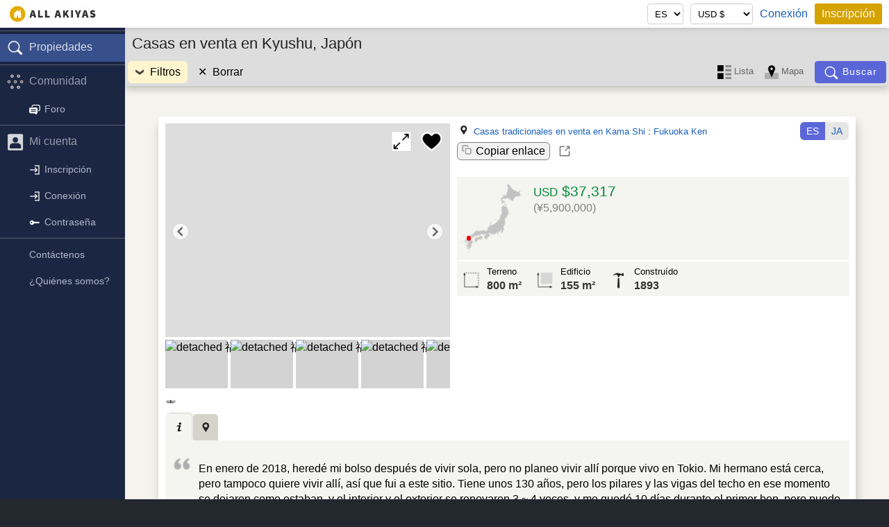

--- FILE ---
content_type: text/html; charset=utf-8
request_url: https://www.allakiyas.com/es/kyushu/casa/en-venta/
body_size: 31427
content:

<!DOCTYPE html>
<html lang="es">
<head>

	<!-- Basic Page Needs -->
	<meta charset="utf-8">
	
	<title>Casas en venta en Kyushu, Japón</title><meta name="description" content="Busque entre miles de akiyas (casas vacías) asequibles en Japón. Casas en venta en Kyushu, Japón."><meta name="keywords" content="akiya,casa,japón,casa vacante,casa vacía,casa abandonada,casas en venta,comprar una casa,machiya,apartamento,terreno,casa en japón,casas baratas en japón,propiedad,comprar propiedad,comprar propiedad en japón"><link rel="canonical" href="https://www.allakiyas.com/es/kyushu-japón/casa/en-venta/"><meta property="og:site_name" content="AllAkiyas"><meta property="og:locale" content="es_ES"><meta property="og:title" content="Casas en venta en Kyushu, Japón"><meta property="og:description" content="Busque entre miles de akiyas (casas vacías) asequibles en Japón. Casas en venta en Kyushu, Japón."><meta property="og:type" content="website"><meta property="og:url" content="https://www.allakiyas.com/es/kyushu/casa/en-venta/"><meta property="og:image" content="https://www.allakiyas.com/images/og-image.jpg"><meta property="og:image:width" content="1200"><meta property="og:image:height" content="630"><meta name="robots" content="INDEX, FOLLOW"><meta name="robots" content="max-image-preview:large">	
		
	<BASE href="//www.allakiyas.com">

	<!-- Mobile Specific Metas -->
	<meta name="viewport" content="width=device-width, initial-scale=1, maximum-scale=5">

	<!-- CSS -->
	<link rel="stylesheet" href="stylesheets/normalize.min.css">
	<link rel="stylesheet" href="stylesheets/skeleton.min.css?v=44">
	<link rel="stylesheet" href="stylesheets/custom.min.css?v=148">
    <link rel="stylesheet" href="stylesheets/admin.css?v=1">

	<!--[if lt IE 9]>
		<script type="text/javascript" src="https://cdnjs.cloudflare.com/ajax/libs/html5shiv/3.7.3/html5shiv.js"></script>
	<![endif]-->

	<!-- Favicons -->
	<link rel="apple-touch-icon" sizes="180x180" href="/apple-touch-icon.png?v=zXrmbprpa2">
	<link rel="icon" type="image/png" sizes="32x32" href="/favicon-32x32.png?v=zXrmbprpa2">
	<link rel="icon" type="image/png" sizes="16x16" href="/favicon-16x16.png?v=zXrmbprpa2">
	<link rel="manifest" href="/site.webmanifest?v=zXrmbprpa2">
	<link rel="mask-icon" href="/safari-pinned-tab.svg?v=zXrmbprpa2" color="#5bbad5">
	<link rel="shortcut icon" href="/favicon.ico?v=zXrmbprpa2">
	<meta name="msapplication-TileColor" content="#ffc40d">
	<meta name="theme-color" content="#ffffff">
    
    
</head>

<body>
    
    <div id="top-bar"><div id="loading-bar" style="display:none;"></div><div class="header_menu" style="flex:0 0 auto"><div class="toggle-side-menu" style="padding-right:10px;">&#9776;</div><div id="side-menu-search"><a href="properties.php" class="load"><img src="images/icons/search-black.png" style="height:24px;" alt="Propiedades"></a></div><div class="gt500"><a href="index.php"><img src="images/logo.png" style="height:30px;" alt="All Akiyas"></a></div></div><div id="header-controls" style="flex:1 1 300px;"><form action="language-set.php" method="post" style="float:right;"><div class="header_menu"><div id="language_set_base"><input type="hidden" name="return" value="/properties.php?location=kyushu&building-type=detached&for-sale=on"></div><div><select name="lang" class="mini" onchange="this.form.submit()"><option value="en" >EN</option><option value="fr" >FR</option><option value="es" selected>ES</option></select></div><div><select name="currency_code" class="mini" onchange="this.form.submit()"><option value="AUD" >AUD $</option><option value="BGN" >BGN лв</option><option value="BRL" >BRL R$</option><option value="CAD" >CAD $</option><option value="CHF" >CHF CHF</option><option value="CNY" >CNY ¥</option><option value="CZK" >CZK Kč</option><option value="DKK" >DKK kr</option><option value="EUR" >EUR €</option><option value="GBP" >GBP £</option><option value="HKD" >HKD $</option><option value="HUF" >HUF Ft</option><option value="IDR" >IDR Rp</option><option value="ILS" >ILS ₪</option><option value="INR" >INR INR</option><option value="JPY" >JPY ¥</option><option value="KRW" >KRW ₩</option><option value="MXN" >MXN $</option><option value="MYR" >MYR RM</option><option value="NOK" >NOK kr</option><option value="NZD" >NZD $</option><option value="PHP" >PHP ₱</option><option value="PLN" >PLN zł</option><option value="RON" >RON lei</option><option value="SEK" >SEK kr</option><option value="SGD" >SGD $</option><option value="THB" >THB ฿</option><option value="TRY" >TRY TRY</option><option value="USD" selected>USD $</option><option value="ZAR" >ZAR R</option></select></div><div class="st750"><a href="login.php" style="display:block;"><img src="images/icons/login.png" style="width:20px;" alt="Inscripción"></a></div><div class="gt750"><a href="login.php" style="display:block;">Conexión</a></div><div class="st750"><a href="register.php" class="call_to_action" style="display:block;" title="Inscripción"><img src="images/icons/register.png" style="width:20px;" alt="Inscripción"></a></div><div class="gt750"><a href="register.php" class="call_to_action" style="display:block;">Inscripción</a></div><noscript><input type="submit" value="Submit" style="margin:0;"></noscript></div></form></div><div id="account-menu" class="dropdown hidden"><ul><li><a href="my-account.php"><img src="images/icons/account.png" alt="Mi cuenta">Mi cuenta</a></li><li><a href="my-plan.php"><img src="images/icons/card.png" alt="Mi plan">Mi plan</a></li><li><a href="my-preferences-notifications.php"><img src="images/icons/settings.png" alt="Preferencias">Preferencias</a></li><li><a href="change-password.php"><img src="images/icons/password.png" alt="Contraseña">Contraseña</a></li><li><a href="logout.php"><img src="images/icons/logout.png" alt="Desconexión">Desconexión</a></li></ul></div></div><div style="display:flex;flex-wrap:nowrap;justify-content:space-between;align-items:stretch;"><div id="side-menu" class="hidden" style="flex:0;"><div id="side-menu-list">
    <div class="top">
        <a class="toggle-side-menu" style="cursor:pointer;color:white;">✕</a>
    </div>
    <div class="options">
        
<a class="side-menu-item separator"></a><a href="properties.php" class="side-menu-item link category active load"><img src="images/icons/search-white.png" alt="Propiedades">Propiedades</a><a class="side-menu-item separator"></a><a class="side-menu-item category"><img src="images/icons/community.png" alt="Comunidad">Comunidad</a><a href="forum.php" class="side-menu-item link "><img class="invert" src="images/icons/forum.png" alt="Foro">Foro</a><a class="side-menu-item separator"></a><a class="side-menu-item category"><img src="images/icons/account2.png" alt="Mi cuenta">Mi cuenta</a><a href="register.php" class="side-menu-item link "><img class="invert" src="images/icons/login.png" alt="Inscripción">Inscripción</a><a href="login.php" class="side-menu-item link "><img class="invert" src="images/icons/login.png" alt="Conexión">Conexión</a><a href="forgot-password.php" class="side-menu-item link "><img class="invert" src="images/icons/password.png" alt="Contraseña">Contraseña</a><a class="side-menu-item separator"></a><a href="contact.php" class="side-menu-item link ">Contáctenos</a><a href="about.php" class="side-menu-item link ">¿Quiénes somos?</a>        
    </div>
</div></div><div style="flex:1;position:relative;min-width:0px;"><div style="background:#f4f3ed;"><div><noscript><div style="position:fixed;left:60px;right:60px;bottom:40px;z-index:3000;text-align:center;"><div style="display:inline-block;padding:8px 12px;background:white;border:1px solid grey;border-radius:10px;"><img src="images/error.png" class="sign"><span class="error">Este sitio necesita JavaScript para funcionar correctamente. Por favor actívelo.</span></div></div></noscript><div style="position:relative;display:flex;flex-direction:column;justify-content:space-between;"><div id="search-bar"><div id="properties-title" class="pad"><h1>Casas en venta en Kyushu, Japón</h1></div><form id="property-search-form" action="properties.php" method="get"><div class="expand-collapse"><div class="expand-collapse-section" style="display:none;"><div class="pad-left pad-top" style="display:flex;justify-content:space-between;"><div style="flex:1;display:flex;flex-wrap:wrap;"><div style="flex:0 1 570px;display:flex;flex-wrap:wrap;"><div class="search-field pad-right pad-bottom" style="flex:1 200px;"><label for="noautocompletelocation">Lugar</label><input type="search" id="noautocompletelocation" class="criteria in-use" style="margin-bottom:0;" name="location" value="Kyushu, Japón" autocomplete="off" placeholder="En todo Japón" ></div><div class="pad-right" style="flex:0 190px;display:flex;"><div class="pad-right pad-bottom"><label for="land" style="white-space:nowrap;"><input class="criteria" type="checkbox" id="land" name="land"  > Terreno</label><label for="building" style="white-space:nowrap;"><input class="criteria" type="checkbox" id="building" name="building"  > Edificio</label></div><div class="pad-right pad-bottom"><label for="for-sale" style="white-space:nowrap;"><input class="criteria" type="checkbox" id="for-sale" name="for-sale" checked > En venta</label><label for="for-rent" style="white-space:nowrap;"><input class="criteria" type="checkbox" id="for-rent" name="for-rent"  > En renta</label></div></div></div><div style="flex:1;display:flex;justify-content:space-between;"><div id="building-section" style="flex:1"><div class="pad-right pad-bottom" style="display:inline-block;"><select id="building-type" name="building-type" class="criteria in-use"><option value="">Todos los tipos</option><option value="detached" selected="selected">Casa individual</option><option value="townhouse" >Casa adosada</option><option value="apartment" >Departamento</option><option value="commercial" >Local comercial</option></select></div><div id="machiya-section" class="pad-right pad-bottom" style="display:inline-block;"><label for="machiya" style="white-space:nowrap;"><input class="criteria" type="checkbox" id="machiya" name="machiya"  > Tradicional</label></div></div></div></div></div></div><div style="padding:4px;display:flex;justify-content:space-between;align-items:stretch;"><div class="pad-right" style="flex:0;white-space:nowrap;vertical-align:middle;"><a id="filters-handle" class="expand-collapse-handle in-use collapsed"><img class="up" src="images/arrow-up.png"><img class="down" src="images/arrow-down.png"><span class="label gt500">Filtros</span></a><a id="clear-form" style="color:black;padding:0 10px;height:32px;line-height:32px;cursor:pointer;display:default;">&#10005;<span class="gt550">&nbsp;&nbsp;Borrar</span></a></div><div style="flex:0;text-align:right;white-space:nowrap;display:flex;justify-content:space-between;flex-wrap:nowrap;align-items:center;"><div class="display-styles"><label for="display-style-list"><input type="radio" id="display-style-list" name="display_style" value="list" checked><img src="images/icons/display-style-list.png" alt="Lista" title="Lista"><span class="gt550">Lista</span></label><label for="display-style-map"><input type="radio" id="display-style-map" name="display_style" value="map" ><img src="images/icons/display-style-map.png" alt="Mapa" title="Mapa"><span class="gt550">Mapa</span></label></div><button class="property-search ready" style="height:32px;margin:0;padding-left:12px;padding-right:12px;line-height:unset;" aria-label="Buscar"><img src="images/icons/search-white.png" class="ready" style="width:22px;vertical-align:middle;" alt="Buscar"><img src="images/icons/wait2.gif" class="searching" style="width:22px;vertical-align:middle;" alt="Buscar"><span class="gt550">&nbsp;Buscar</span></button></div></div></div><input type="hidden" name="sort_by" value=""></form><link rel="stylesheet" href="js/jquery-ui-themes-1.12.1/themes/smoothness/jquery-ui.min.css"></div><div class="container"><div style="flex:1;position:relative;min-width:0;"> <!-- Properties row left --><div id="properties" class="pad-left"><br><br><div class=""><div class="container pad-right" style="padding-bottom:20px;"><div id="www_ieichiba_com_27a833ffc15d481f974b" class="twelve columns listing pad-left pad-top"><div id="available-www_ieichiba_com_27a833ffc15d481f974b"><div style="display:flex;flex-wrap:wrap;"><div class="pad-right pad-bottom" style="flex:5;min-width:290px;overflow:hidden;"><div id="pictures_www_ieichiba_com_27a833ffc15d481f974b" class="pictures-container" style="position:relative;"><div class="main-picture-container fav-section" style="background-image:url('https://a.ieichiba.com/storage/cache/properties/P201800302/6791_3.jpg');"><img class="main-picture picture-error" data-error-image="images/question-picture.jpg" src="https://a.ieichiba.com/storage/cache/properties/P201800302/6791_3.jpg" data-src="https://a.ieichiba.com/storage/cache/properties/P201800302/6791_3.jpg" data-domain="www.ieichiba.com" data-listing-id="27a833ffc15d481f974b" data-code="3859704176"  alt="detached 福岡県嘉麻市"><div class="availability-sign unavailable-sign" style="display:none;"><img src="images/warning.png" alt="Verifique disponibilidad" class="sign-small">Verifique disponibilidad</div><div class="picture-nav previous-picture"><img src="images/icons/previous-picture.png" alt="Imagen anterior"></div><div class="picture-nav next-picture"><img src="images/icons/next-picture.png" alt="Siguiente imagen"></div><div class="picture-controls"><div class="expand-pictures" data-pictures="https://a.ieichiba.com/storage/cache/properties/P201800302/6791_3.jpg|https://a.ieichiba.com/storage/cache/properties/P201800302/6789_1.jpg|https://a.ieichiba.com/storage/cache/properties/P201800302/6790_2.jpg|https://a.ieichiba.com/storage/cache/properties/P201800302/6792_4.jpg|https://a.ieichiba.com/storage/cache/properties/P201800302/6793_5.jpg"><img src="images/icons/expand-picture.png" alt="Ver en pantalla completa" title="Ver en pantalla completa"></div><div class="fav" data-domain="www.ieichiba.com" data-listing-id="27a833ffc15d481f974b"><img class="fav" src="images/icons/like.png" alt="Agregar o retirar de mi lista" title="Agregar o retirar de mi lista"></div></div><div class="choose-list" style="display:none;"><div class="choose-list-header"><span>Añadir a listas:</span><a class="close-lists">✕</a></div><div class="choose-list-body"><div class="lists"></div><form class="add-new-list-form" action="listing-methods.php" method="post"><input type="hidden" name="method" value="add_to_list"><input type="hidden" name="domain" value="www.ieichiba.com"><input type="hidden" name="listing_id" value="27a833ffc15d481f974b"><input class="list-name-input" name="list_name" type="text" placeholder="Nueva lista" maxlength="40" value="" autocomplete="off"><button>✔</button></form><button class="close-lists small" style="margin-top:10px;">Terminado</button></div></div></div><div class="picture-strip-container"><div class="picture-strip"><div class="picture-thumbnail" style="background-image:url('https://a.ieichiba.com/storage/cache/properties/P201800302/6791_3.jpg');"><img class="thumbnail picture-error" data-error-image="images/question-picture.jpg" src="https://a.ieichiba.com/storage/cache/properties/P201800302/6791_3.jpg" fetchpriority="low"  alt="detached 福岡県嘉麻市"></div><div class="picture-thumbnail" style="background-image:url('https://a.ieichiba.com/storage/cache/properties/P201800302/6789_1.jpg');"><img class="thumbnail picture-error" data-error-image="images/question-picture.jpg" src="https://a.ieichiba.com/storage/cache/properties/P201800302/6789_1.jpg" fetchpriority="low"  alt="detached 福岡県嘉麻市"></div><div class="picture-thumbnail" style="background-image:url('https://a.ieichiba.com/storage/cache/properties/P201800302/6790_2.jpg');"><img class="thumbnail picture-error" data-error-image="images/question-picture.jpg" src="https://a.ieichiba.com/storage/cache/properties/P201800302/6790_2.jpg" fetchpriority="low"  alt="detached 福岡県嘉麻市"></div><div class="picture-thumbnail" style="background-image:url('https://a.ieichiba.com/storage/cache/properties/P201800302/6792_4.jpg');"><img class="thumbnail picture-error" data-error-image="images/question-picture.jpg" src="https://a.ieichiba.com/storage/cache/properties/P201800302/6792_4.jpg" fetchpriority="low"  alt="detached 福岡県嘉麻市"></div><div class="picture-thumbnail" style="background-image:url('https://a.ieichiba.com/storage/cache/properties/P201800302/6793_5.jpg');"><img class="thumbnail picture-error" data-error-image="images/question-picture.jpg" src="https://a.ieichiba.com/storage/cache/properties/P201800302/6793_5.jpg" fetchpriority="low"  alt="detached 福岡県嘉麻市"></div></div></div></div></div><div style="flex:7;min-width:320px;display:flex;flex-direction:column;justify-content:space-between;"><div class="pad-right pad-bottom" style="flex:0;display:flex;justify-content:space-between;"><div class="pad-right pad-bottom infos" style="flex:1;overflow:hidden;"><small class="nowrap"><img src="images/icons/pin.png" class="sign-small" alt="Lugar"><a class="load" href="https://www.allakiyas.com/es/kama-shi-fukuoka-ken/casa-tradicional/en-venta/">Casas tradicionales en venta en Kama Shi</a> : <a class="load" href="https://www.allakiyas.com/es/fukuoka-ken/casa-tradicional/en-venta/">Fukuoka Ken</a></small><br><div style="display:flex;align-items:center;"><div class="copylink-container"><input type="text" value="https://www.allakiyas.com/properties.php?id=d3d3LmllaWNoaWJhLmNvbXwyN2E4MzNmZmMxNWQ0ODFmOTc0Yg%3D%3D&adhoc_display_style=list" style="display:none;"><span class="mini-button"><span class="copy"><img src="images/icons/copy-grey.svg" style="width:14px;" alt="Copiar enlace">Copiar enlace</span><span class="copied" style="display:none;"><img src="images/icons/copied-grey.svg" style="width:14px;" alt="Copiado">Copiado</span></span></div><div class="view-controls" style="margin-left:4px;"><a href="https://www.allakiyas.com/properties.php?id=d3d3LmllaWNoaWJhLmNvbXwyN2E4MzNmZmMxNWQ0ODFmOTc0Yg%3D%3D&adhoc_display_style=list" target="_blank" rel="nofollow" title="Abrir en una nueva pestaña"><img src="images/icons/new-tab-icon.png" alt="Abrir en una nueva pestaña"></a></div></div></div><div class="pad-left" style="flex:0;"><p><a class="toggle-translated active left">ES</a><a class="toggle-translated right">JA</a></p></div></div><div style="flex:1;"><div class="pad-right pad-bottom"><div class="pad-top" style="display:flex;flex-wrap:nowrap;justify-content:space-between;background-color:#f4f4f0;margin-bottom:2px;"><div style="flex:0;"><div style="position:relative;width:110px;height:110px;"><div class="japan-minimap" style="left:0;top:0;"><div class="marker" style="width:6.6%;height:6.6%;left:13.828260350445%;bottom:17.985859216838%;"></div></div></div></div><div style="flex:1;"><div class="pad-bottom"><div class="translated"><span class="money"><small>USD</small> $37,317</span><br><span style="color:grey;">(¥5,900,000)</span></div><div class="original"><span class="money">590 万円</span></div></div></div></div><div class="at-a-glance"><div class="datapoint"><img src="images/icons/land-area.png" class="datapoint-icon" alt="Superficie del terreno"><div class="datapoint-value"><small class="translated">Terreno</small><small class="original">土地面積</small><br><strong>800 m²</strong></div></div><div class="datapoint"><img src="images/icons/building-area.png" class="datapoint-icon" alt="Superficie del edificio"><div class="datapoint-value"><small class="translated">Edificio</small><small class="original">建物面積</small><br><strong>155 m²</strong></div></div><div class="datapoint"><img src="images/icons/built.png" class="datapoint-icon" alt="Construído"><div class="datapoint-value"><small class="translated">Construído</small><small class="original">建築年</small><br><strong>1893</strong></div></div></div></div></div></div></div><div class="tabbed pad-top" style="display:flex;flex-wrap:wrap;"><ul class="tabs"><li data-tab="info" class="active"><img src="images/icons/info.png" style="margin:0;" alt="Información" title="Información"></li><li data-tab="map" data-domain="www.ieichiba.com" data-listing-id="27a833ffc15d481f974b" data-lat="33.3667" data-lng="130.6667" data-approximate="0" data-search-scope="7"><img src="images/icons/pin.png" style="margin:0;" alt="Mapa" title="Mapa"></li></ul><div class="show-hide-section pad-right pad-bottom" style="flex:8 1 60%;"><div class="twelve columns pad-top tab-content active" data-tab-content="info" style="background:#f4f4f0;"><div class="pad-left pad-top" style="overflow:hidden;"><div class="pad-right pad-bottom" style="display:flex;margin-bottom:10px;"><div class="pad-right" style="flex:0;"><img src="images/quotes.png?v=3" style="width:28px;" alt="Descripción"></div><div class="pad-top" style="flex:1;"><p><span class="translated">En enero de 2018, heredé mi bolso después de vivir sola, pero no planeo vivir allí porque vivo en Tokio. Mi hermano está cerca, pero tampoco quiere vivir allí, así que fui a este sitio. Tiene unos 130 años, pero los pilares y las vigas del techo en ese momento se dejaron como estaban, y el interior y el exterior se renovaron 3 ~ 4 veces, y me quedé 10 días durante el primer bon, pero puedo vivir normalmente. Creo que es una propiedad bastante interesante para aquellos que están interesados en las casas antiguas. Mis padres han heredado la casa de generación en generación, y es muy doloroso verla deteriorarse tal como está. Estaría feliz si alguien lo comprara para alguien a quien le gustan las casas antiguas. Se considera que el precio de venta es de 5,9 millones. Hemos estado renovando en repetidas ocasiones, pero creo que a partir de ahora nos llevará algo de trabajo. Además, hay un gran jardín y árboles que necesitan ser podados, por lo que si no lo cuidas tú mismo, te costará dinero. Cuando le pedí a alguien que estuviera familiarizado con el asunto que le echara un vistazo, me dijeron que probablemente los pilares y vigas de esa época ya no aparecían, y que solo esto tendría </span><span class="original">2018年1月に一人暮らしだったお袋が亡くなり相続したのですが、僕自身東京在住なので住む予定がありません。弟が近くにいるのですが彼も住むつもりは無く、このサイトにアクセスしました。築130年位ですが当時の柱、天井の梁はそのまま残して内外3～4回のリフォームを行い初盆の間10日程滞在しましたが、普通に生活出来る状態です。古民家など興味のある方はかなり興味深い物件だと思います。親が代々受け継ぎ自分の育って来た家ですがこのまま朽ちていくのを見るのはとても辛い事です。どなたか古民家など好きな方に買って頂くと幸せです。売値は一応590万を考えております。リフォームを繰り返しておりますが、やはりこれから多少なりとも手はかかっていくと思います。又広い庭と剪定が必要な木々がありますのでご自分で手入れされない方はお金がかかると思います。こないだ詳しい方に見て頂いたら当時の柱、梁等は多分もう出てこず、これだけでも買い手がつくという事を言われました。ただ自分はそういう物に全く興味が無いのでコメントできませんが…</span></p></div></div><div class="pad-right pad-bottom" style="margin-bottom:10px;"><p><img src="images/icons/floor-plan.png" class="sign-large" alt="Escala / Plano"><strong class="translated">Escala / Plano</strong><strong class="original">構造・間取り</strong><p><ul style="margin-left:5px;margin-bottom:10px;"><li class="translated">Es un edificio de una sola planta, pero hay una buhardilla </li><li class="translated">Plano de planta: Casa de un piso</li><li class="original">平屋ですが一部2.3坪の屋根裏(物置)有り</li><li class="original">間取り：平屋</li></ul></div><div class="pad-right pad-bottom" style="margin-bottom:10px;display:none;"><p><img src="images/icons/structure.png" class="sign-large" alt="Estructura"><strong class="translated">Estructura</strong><strong class="original">構造</strong><p><p style="margin-left:5px;"><span class="translated">De madera</span><span class="original">木造</span></p></div><div></div></div><div class="pad-left pad-right pad-bottom hide">
                                        <a class="show-hide view-more highlighted" data-show="show" data-hide="hide">Ver más&nbsp;▾</a></div><div class="show" style="display:none;"><div class="twelve columns pad" style="background:#4b68af;color:white;"><div class="pad"><div class="pad-right"><p style="font-size:1.2em;">Inscríbase para ver los detalles</p><br><ul class="disc"><li>Anuncios detallados</li><li>Información de contacto</li><li>Traducidos al español</li><li>Busque según sus propios criterios</li><li>Todas las prefecturas japonesas</li><li>Alertas personalizadas por correo</li></ul><br><span><a class="call_to_action white" href="login.php">Conexión</a>&nbsp;&nbsp;<a class="call_to_action" href="register.php">Inscripción</a></span></div></div></div></div></div><div class="twelve columns pad tab-content" data-tab-content="map" style="background:#f4f4f0;"><div class="map-canvas" style="width:100%;min-height:450px;"></div><div class="pad-top" style="margin-top:5px;display:flex;flex-wrap:nowrap;"><div style="flex:0;"><img src="images/icons/pin.png" class="sign" alt="Correo electrónico"></div><div style="flex:1"><span class="translated">Ciudad de Kama, Fukuoka</span><span class="original">福岡県嘉麻市</span></div></div></div></div></div></div></div></div><div class="container pad-right" style="padding-bottom:20px;"><div id="touhifudousan_com_e07cf5221911b7a3758a" class="twelve columns listing pad-left pad-top"><div id="available-touhifudousan_com_e07cf5221911b7a3758a"><div style="display:flex;flex-wrap:wrap;"><div class="pad-right pad-bottom" style="flex:5;min-width:290px;overflow:hidden;"><div id="pictures_touhifudousan_com_e07cf5221911b7a3758a" class="pictures-container" style="position:relative;"><div class="main-picture-container fav-section" style="background-image:url('listings/pictures/touhifudousan.com/e07cf5221911b7a3758a/f/1-05a08d039e153019b39ce00fed9ae225.jpg?v=1727423841');"><img class="main-picture picture-error" data-error-image="images/question-picture.jpg" src="https://touhifudousan.com/wp-content/uploads/2023/02/line_oa_chat_230207_160005_R.jpg" data-src="https://touhifudousan.com/wp-content/uploads/2023/02/line_oa_chat_230207_160005_R.jpg" data-domain="touhifudousan.com" data-listing-id="e07cf5221911b7a3758a" data-code="3859704176"  alt="detached 小串郷"><div class="availability-sign unavailable-sign" style="display:none;"><img src="images/warning.png" alt="Verifique disponibilidad" class="sign-small">Verifique disponibilidad</div><div class="picture-nav previous-picture"><img src="images/icons/previous-picture.png" alt="Imagen anterior"></div><div class="picture-nav next-picture"><img src="images/icons/next-picture.png" alt="Siguiente imagen"></div><div class="picture-controls"><div class="expand-pictures" data-pictures="listings/pictures/touhifudousan.com/e07cf5221911b7a3758a/f/1-05a08d039e153019b39ce00fed9ae225.jpg?v=1727423841|listings/pictures/touhifudousan.com/e07cf5221911b7a3758a/o/10-ff2bca6c06e132620fb5d04b1774e3e3.jpg?v=1727423841|listings/pictures/touhifudousan.com/e07cf5221911b7a3758a/o/11-ff2bca6c06e132620fb5d04b1774e3e3.jpg?v=1727423841|listings/pictures/touhifudousan.com/e07cf5221911b7a3758a/o/12-ff2bca6c06e132620fb5d04b1774e3e3.jpg?v=1727423841|listings/pictures/touhifudousan.com/e07cf5221911b7a3758a/o/13-ff2bca6c06e132620fb5d04b1774e3e3.jpg?v=1727423841|listings/pictures/touhifudousan.com/e07cf5221911b7a3758a/o/14-ff2bca6c06e132620fb5d04b1774e3e3.jpg?v=1727423841|listings/pictures/touhifudousan.com/e07cf5221911b7a3758a/o/15-ff2bca6c06e132620fb5d04b1774e3e3.jpg?v=1727423841|listings/pictures/touhifudousan.com/e07cf5221911b7a3758a/o/16-ff2bca6c06e132620fb5d04b1774e3e3.jpg?v=1727423841|listings/pictures/touhifudousan.com/e07cf5221911b7a3758a/o/2-ff2bca6c06e132620fb5d04b1774e3e3.jpg?v=1727423841|listings/pictures/touhifudousan.com/e07cf5221911b7a3758a/o/3-ff2bca6c06e132620fb5d04b1774e3e3.jpg?v=1727423841|listings/pictures/touhifudousan.com/e07cf5221911b7a3758a/o/4-ff2bca6c06e132620fb5d04b1774e3e3.jpg?v=1727423841|listings/pictures/touhifudousan.com/e07cf5221911b7a3758a/o/5-ff2bca6c06e132620fb5d04b1774e3e3.jpg?v=1727423841|listings/pictures/touhifudousan.com/e07cf5221911b7a3758a/o/6-ff2bca6c06e132620fb5d04b1774e3e3.jpg?v=1727423841|listings/pictures/touhifudousan.com/e07cf5221911b7a3758a/o/7-ff2bca6c06e132620fb5d04b1774e3e3.jpg?v=1727423841|listings/pictures/touhifudousan.com/e07cf5221911b7a3758a/o/8-ff2bca6c06e132620fb5d04b1774e3e3.jpg?v=1727423841|listings/pictures/touhifudousan.com/e07cf5221911b7a3758a/o/9-ff2bca6c06e132620fb5d04b1774e3e3.jpg?v=1727423841"><img src="images/icons/expand-picture.png" alt="Ver en pantalla completa" title="Ver en pantalla completa"></div><div class="fav" data-domain="touhifudousan.com" data-listing-id="e07cf5221911b7a3758a"><img class="fav" src="images/icons/like.png" alt="Agregar o retirar de mi lista" title="Agregar o retirar de mi lista"></div></div><div class="choose-list" style="display:none;"><div class="choose-list-header"><span>Añadir a listas:</span><a class="close-lists">✕</a></div><div class="choose-list-body"><div class="lists"></div><form class="add-new-list-form" action="listing-methods.php" method="post"><input type="hidden" name="method" value="add_to_list"><input type="hidden" name="domain" value="touhifudousan.com"><input type="hidden" name="listing_id" value="e07cf5221911b7a3758a"><input class="list-name-input" name="list_name" type="text" placeholder="Nueva lista" maxlength="40" value="" autocomplete="off"><button>✔</button></form><button class="close-lists small" style="margin-top:10px;">Terminado</button></div></div></div><div class="picture-strip-container"><div class="picture-strip"><div class="picture-thumbnail" style="background-image:url('listings/pictures/touhifudousan.com/e07cf5221911b7a3758a/f/1-05a08d039e153019b39ce00fed9ae225.jpg?v=1727423841');"><img class="thumbnail picture-error" data-error-image="images/question-picture.jpg" src="listings/pictures/touhifudousan.com/e07cf5221911b7a3758a/f/1-05a08d039e153019b39ce00fed9ae225.jpg?v=1727423841" fetchpriority="low"  alt="detached 小串郷"></div><div class="picture-thumbnail" style="background-image:url('listings/pictures/touhifudousan.com/e07cf5221911b7a3758a/o/10-ff2bca6c06e132620fb5d04b1774e3e3.jpg?v=1727423841');"><img class="thumbnail picture-error" data-error-image="images/question-picture.jpg" src="listings/pictures/touhifudousan.com/e07cf5221911b7a3758a/o/10-ff2bca6c06e132620fb5d04b1774e3e3.jpg?v=1727423841" fetchpriority="low"  alt="detached 小串郷"></div><div class="picture-thumbnail" style="background-image:url('listings/pictures/touhifudousan.com/e07cf5221911b7a3758a/o/11-ff2bca6c06e132620fb5d04b1774e3e3.jpg?v=1727423841');"><img class="thumbnail picture-error" data-error-image="images/question-picture.jpg" src="listings/pictures/touhifudousan.com/e07cf5221911b7a3758a/o/11-ff2bca6c06e132620fb5d04b1774e3e3.jpg?v=1727423841" fetchpriority="low"  alt="detached 小串郷"></div><div class="picture-thumbnail" style="background-image:url('listings/pictures/touhifudousan.com/e07cf5221911b7a3758a/o/12-ff2bca6c06e132620fb5d04b1774e3e3.jpg?v=1727423841');"><img class="thumbnail picture-error" data-error-image="images/question-picture.jpg" src="listings/pictures/touhifudousan.com/e07cf5221911b7a3758a/o/12-ff2bca6c06e132620fb5d04b1774e3e3.jpg?v=1727423841" fetchpriority="low"  alt="detached 小串郷"></div><div class="picture-thumbnail" style="background-image:url('listings/pictures/touhifudousan.com/e07cf5221911b7a3758a/o/13-ff2bca6c06e132620fb5d04b1774e3e3.jpg?v=1727423841');"><img class="thumbnail picture-error" data-error-image="images/question-picture.jpg" src="listings/pictures/touhifudousan.com/e07cf5221911b7a3758a/o/13-ff2bca6c06e132620fb5d04b1774e3e3.jpg?v=1727423841" fetchpriority="low"  alt="detached 小串郷"></div><div class="picture-thumbnail" style="background-image:url('listings/pictures/touhifudousan.com/e07cf5221911b7a3758a/o/14-ff2bca6c06e132620fb5d04b1774e3e3.jpg?v=1727423841');"><img class="thumbnail picture-error" data-error-image="images/question-picture.jpg" src="listings/pictures/touhifudousan.com/e07cf5221911b7a3758a/o/14-ff2bca6c06e132620fb5d04b1774e3e3.jpg?v=1727423841" fetchpriority="low"  alt="detached 小串郷"></div><div class="picture-thumbnail" style="background-image:url('listings/pictures/touhifudousan.com/e07cf5221911b7a3758a/o/15-ff2bca6c06e132620fb5d04b1774e3e3.jpg?v=1727423841');"><img class="thumbnail picture-error" data-error-image="images/question-picture.jpg" src="listings/pictures/touhifudousan.com/e07cf5221911b7a3758a/o/15-ff2bca6c06e132620fb5d04b1774e3e3.jpg?v=1727423841" fetchpriority="low"  alt="detached 小串郷"></div><div class="picture-thumbnail" style="background-image:url('listings/pictures/touhifudousan.com/e07cf5221911b7a3758a/o/16-ff2bca6c06e132620fb5d04b1774e3e3.jpg?v=1727423841');"><img class="thumbnail picture-error" data-error-image="images/question-picture.jpg" src="listings/pictures/touhifudousan.com/e07cf5221911b7a3758a/o/16-ff2bca6c06e132620fb5d04b1774e3e3.jpg?v=1727423841" fetchpriority="low"  alt="detached 小串郷"></div><div class="picture-thumbnail" style="background-image:url('listings/pictures/touhifudousan.com/e07cf5221911b7a3758a/o/2-ff2bca6c06e132620fb5d04b1774e3e3.jpg?v=1727423841');"><img class="thumbnail picture-error" data-error-image="images/question-picture.jpg" src="listings/pictures/touhifudousan.com/e07cf5221911b7a3758a/o/2-ff2bca6c06e132620fb5d04b1774e3e3.jpg?v=1727423841" fetchpriority="low"  alt="detached 小串郷"></div><div class="picture-thumbnail" style="background-image:url('listings/pictures/touhifudousan.com/e07cf5221911b7a3758a/o/3-ff2bca6c06e132620fb5d04b1774e3e3.jpg?v=1727423841');"><img class="thumbnail picture-error" data-error-image="images/question-picture.jpg" src="listings/pictures/touhifudousan.com/e07cf5221911b7a3758a/o/3-ff2bca6c06e132620fb5d04b1774e3e3.jpg?v=1727423841" fetchpriority="low"  alt="detached 小串郷"></div><div class="picture-thumbnail" style="background-image:url('listings/pictures/touhifudousan.com/e07cf5221911b7a3758a/o/4-ff2bca6c06e132620fb5d04b1774e3e3.jpg?v=1727423841');"><img class="thumbnail picture-error" data-error-image="images/question-picture.jpg" src="listings/pictures/touhifudousan.com/e07cf5221911b7a3758a/o/4-ff2bca6c06e132620fb5d04b1774e3e3.jpg?v=1727423841" fetchpriority="low"  alt="detached 小串郷"></div><div class="picture-thumbnail" style="background-image:url('listings/pictures/touhifudousan.com/e07cf5221911b7a3758a/o/5-ff2bca6c06e132620fb5d04b1774e3e3.jpg?v=1727423841');"><img class="thumbnail picture-error" data-error-image="images/question-picture.jpg" src="listings/pictures/touhifudousan.com/e07cf5221911b7a3758a/o/5-ff2bca6c06e132620fb5d04b1774e3e3.jpg?v=1727423841" fetchpriority="low"  alt="detached 小串郷"></div><div class="picture-thumbnail" style="background-image:url('listings/pictures/touhifudousan.com/e07cf5221911b7a3758a/o/6-ff2bca6c06e132620fb5d04b1774e3e3.jpg?v=1727423841');"><img class="thumbnail picture-error" data-error-image="images/question-picture.jpg" src="listings/pictures/touhifudousan.com/e07cf5221911b7a3758a/o/6-ff2bca6c06e132620fb5d04b1774e3e3.jpg?v=1727423841" fetchpriority="low"  alt="detached 小串郷"></div><div class="picture-thumbnail" style="background-image:url('listings/pictures/touhifudousan.com/e07cf5221911b7a3758a/o/7-ff2bca6c06e132620fb5d04b1774e3e3.jpg?v=1727423841');"><img class="thumbnail picture-error" data-error-image="images/question-picture.jpg" src="listings/pictures/touhifudousan.com/e07cf5221911b7a3758a/o/7-ff2bca6c06e132620fb5d04b1774e3e3.jpg?v=1727423841" fetchpriority="low"  alt="detached 小串郷"></div><div class="picture-thumbnail" style="background-image:url('listings/pictures/touhifudousan.com/e07cf5221911b7a3758a/o/8-ff2bca6c06e132620fb5d04b1774e3e3.jpg?v=1727423841');"><img class="thumbnail picture-error" data-error-image="images/question-picture.jpg" src="listings/pictures/touhifudousan.com/e07cf5221911b7a3758a/o/8-ff2bca6c06e132620fb5d04b1774e3e3.jpg?v=1727423841" fetchpriority="low"  alt="detached 小串郷"></div><div class="picture-thumbnail" style="background-image:url('listings/pictures/touhifudousan.com/e07cf5221911b7a3758a/o/9-ff2bca6c06e132620fb5d04b1774e3e3.jpg?v=1727423841');"><img class="thumbnail picture-error" data-error-image="images/question-picture.jpg" src="listings/pictures/touhifudousan.com/e07cf5221911b7a3758a/o/9-ff2bca6c06e132620fb5d04b1774e3e3.jpg?v=1727423841" fetchpriority="low"  alt="detached 小串郷"></div></div></div></div></div><div style="flex:7;min-width:320px;display:flex;flex-direction:column;justify-content:space-between;"><div class="pad-right pad-bottom" style="flex:0;display:flex;justify-content:space-between;"><div class="pad-right pad-bottom infos" style="flex:1;overflow:hidden;"><small class="nowrap"><img src="images/icons/pin.png" class="sign-small" alt="Lugar"><a class="load" href="https://www.allakiyas.com/es/kawatana-cho-nagasaki-ken/casa-tradicional/en-venta/">Casas tradicionales en venta en Kawatana Cho</a> : <a class="load" href="https://www.allakiyas.com/es/nagasaki-ken/casa-tradicional/en-venta/">Nagasaki Ken</a></small><br><div style="display:flex;align-items:center;"><div class="copylink-container"><input type="text" value="https://www.allakiyas.com/properties.php?id=dG91aGlmdWRvdXNhbi5jb218ZTA3Y2Y1MjIxOTExYjdhMzc1OGE%3D&adhoc_display_style=list" style="display:none;"><span class="mini-button"><span class="copy"><img src="images/icons/copy-grey.svg" style="width:14px;" alt="Copiar enlace">Copiar enlace</span><span class="copied" style="display:none;"><img src="images/icons/copied-grey.svg" style="width:14px;" alt="Copiado">Copiado</span></span></div><div class="view-controls" style="margin-left:4px;"><a href="https://www.allakiyas.com/properties.php?id=dG91aGlmdWRvdXNhbi5jb218ZTA3Y2Y1MjIxOTExYjdhMzc1OGE%3D&adhoc_display_style=list" target="_blank" rel="nofollow" title="Abrir en una nueva pestaña"><img src="images/icons/new-tab-icon.png" alt="Abrir en una nueva pestaña"></a></div></div></div><div class="pad-left" style="flex:0;"><p><a class="toggle-translated active left">ES</a><a class="toggle-translated right">JA</a></p></div></div><div style="flex:1;"><div class="pad-right pad-bottom"><div class="pad-top" style="display:flex;flex-wrap:nowrap;justify-content:space-between;background-color:#f4f4f0;margin-bottom:2px;"><div style="flex:0;"><div style="position:relative;width:110px;height:110px;"><div class="japan-minimap" style="left:0;top:0;"><div class="marker" style="width:6.6%;height:6.6%;left:9.519709077494%;bottom:14.787852937983%;"></div></div></div></div><div style="flex:1;"><div class="pad-bottom"><div class="translated"><span class="money"><small>USD</small> $60,087</span><br><span style="color:grey;">(¥9,500,000)</span></div><div class="original"><span class="money">950 万円</span></div></div></div></div><div class="at-a-glance"><div class="datapoint has-tooltip" style="display:flex;justify-content:space-between;align-items:center;cursor:default;"><div class="datapoint-value" style="text-align:center;font-size:1.2em;">6DK</div><div class="tooltip" style="text-align:left;"><ul class="floor-plan-description"><li>6 dormitorios</li><li>Comedor y cocina</li></ul></div></div><div class="datapoint"><img src="images/icons/land-area.png" class="datapoint-icon" alt="Superficie del terreno"><div class="datapoint-value"><small class="translated">Terreno</small><small class="original">土地面積</small><br><strong>840 m²</strong></div></div><div class="datapoint"><img src="images/icons/building-area.png" class="datapoint-icon" alt="Superficie del edificio"><div class="datapoint-value"><small class="translated">Edificio</small><small class="original">建物面積</small><br><strong>119 m²</strong></div></div><div class="datapoint"><img src="images/icons/built.png" class="datapoint-icon" alt="Construído"><div class="datapoint-value"><small class="translated">Construído</small><small class="original">建築年</small><br><strong>1977</strong></div></div></div></div></div></div></div><div class="tabbed pad-top" style="display:flex;flex-wrap:wrap;"><ul class="tabs"><li data-tab="info" class="active"><img src="images/icons/info.png" style="margin:0;" alt="Información" title="Información"></li><li data-tab="map" data-domain="touhifudousan.com" data-listing-id="e07cf5221911b7a3758a" data-lat="33.064586476575" data-lng="129.83677291453" data-approximate="0" data-search-scope="7"><img src="images/icons/pin.png" style="margin:0;" alt="Mapa" title="Mapa"></li></ul><div class="show-hide-section pad-right pad-bottom" style="flex:8 1 60%;"><div class="twelve columns pad-top tab-content active" data-tab-content="info" style="background:#f4f4f0;"><div class="pad-left pad-top" style="overflow:hidden;"><div class="pad-right pad-bottom" style="display:flex;margin-bottom:10px;"><div class="pad-right" style="flex:0;"><img src="images/quotes.png?v=3" style="width:28px;" alt="Descripción"></div><div class="pad-top" style="flex:1;"><p><span class="translated">Recibimos muchas consultas todos los días. No dude en contactarnos si tiene alguna pregunta, incluso si es trivial.</span><span class="original">毎日多くのお問い合わせをいただいております。些細な疑問でも親身に対応しておりますため、どうぞお気軽にご連絡ください。</span></p></div></div><div class="pad-right pad-bottom" style="margin-bottom:10px;"><p><img src="images/icons/floor-plan.png" class="sign-large" alt="Escala / Plano"><strong class="translated">Escala / Plano</strong><strong class="original">構造・間取り</strong><p><ul style="margin-left:5px;margin-bottom:10px;"><li class="translated">Casa de un piso</li><li class="original">平家建</li></ul></div><div class="pad-right pad-bottom" style="margin-bottom:10px;display:none;"><p><img src="images/icons/structure.png" class="sign-large" alt="Estructura"><strong class="translated">Estructura</strong><strong class="original">構造</strong><p><p style="margin-left:5px;"><span class="translated">Casa de una planta con techo de tejas de madera</span><span class="original">木造瓦葺平家建</span></p></div><div></div></div><div class="pad-left pad-right pad-bottom hide">
                                        <a class="show-hide view-more highlighted" data-show="show" data-hide="hide">Ver más&nbsp;▾</a></div><div class="show" style="display:none;"><div class="twelve columns pad" style="background:#4b68af;color:white;"><div class="pad"><div class="pad-right"><p style="font-size:1.2em;">Inscríbase para ver los detalles</p><br><ul class="disc"><li>Anuncios detallados</li><li>Información de contacto</li><li>Traducidos al español</li><li>Busque según sus propios criterios</li><li>Todas las prefecturas japonesas</li><li>Alertas personalizadas por correo</li></ul><br><span><a class="call_to_action white" href="login.php">Conexión</a>&nbsp;&nbsp;<a class="call_to_action" href="register.php">Inscripción</a></span></div></div></div></div></div><div class="twelve columns pad tab-content" data-tab-content="map" style="background:#f4f4f0;"><div class="map-canvas" style="width:100%;min-height:450px;"></div><div class="pad-top" style="margin-top:5px;display:flex;flex-wrap:nowrap;"><div style="flex:0;"><img src="images/icons/pin.png" class="sign" alt="Correo electrónico"></div><div style="flex:1"><span class="translated">Kokushi-go, Kawatana-machi, Higashisonogi-gun, Prefectura de Nagasaki</span><span class="original">長崎県東彼杵郡川棚町小串郷</span></div></div></div></div></div></div></div></div><div class="container pad-right" style="padding-bottom:20px;"><div id="www_sumeba-sumuhodo-miyakonojo_jp_980a530aae715a730a41" class="twelve columns listing pad-left pad-top"><div id="available-www_sumeba-sumuhodo-miyakonojo_jp_980a530aae715a730a41"><div style="display:flex;flex-wrap:wrap;"><div class="pad-right pad-bottom" style="flex:5;min-width:290px;overflow:hidden;"><div id="pictures_www_sumeba-sumuhodo-miyakonojo_jp_980a530aae715a730a41" class="pictures-container" style="position:relative;"><div class="main-picture-container fav-section" style="background-image:url('listings/pictures/www.sumeba-sumuhodo-miyakonojo.jp/980a530aae715a730a41/f/1-a4a2932a59fc1fed6cdff0017cc4835a.jpg?v=1758924013');"><img class="main-picture picture-error" data-error-image="images/question-picture.jpg" src="https://www.sumeba-sumuhodo-miyakonojo.jp/miyako_wp/wp-content/uploads/2023/07/IMG_6370.jpg" data-src="https://www.sumeba-sumuhodo-miyakonojo.jp/miyako_wp/wp-content/uploads/2023/07/IMG_6370.jpg" data-domain="www.sumeba-sumuhodo-miyakonojo.jp" data-listing-id="980a530aae715a730a41" data-code="3859704176"  alt="detached 梅北町"><div class="availability-sign unavailable-sign" style="display:none;"><img src="images/warning.png" alt="Verifique disponibilidad" class="sign-small">Verifique disponibilidad</div><div class="picture-nav previous-picture"><img src="images/icons/previous-picture.png" alt="Imagen anterior"></div><div class="picture-nav next-picture"><img src="images/icons/next-picture.png" alt="Siguiente imagen"></div><div class="picture-controls"><div class="expand-pictures" data-pictures="listings/pictures/www.sumeba-sumuhodo-miyakonojo.jp/980a530aae715a730a41/f/1-a4a2932a59fc1fed6cdff0017cc4835a.jpg?v=1758924013|listings/pictures/www.sumeba-sumuhodo-miyakonojo.jp/980a530aae715a730a41/o/10-d79554f5511340d6cca50277245899bf.jpg?v=1758924013|listings/pictures/www.sumeba-sumuhodo-miyakonojo.jp/980a530aae715a730a41/o/11-d79554f5511340d6cca50277245899bf.jpg?v=1758924013|listings/pictures/www.sumeba-sumuhodo-miyakonojo.jp/980a530aae715a730a41/o/2-d79554f5511340d6cca50277245899bf.jpg?v=1758924013|listings/pictures/www.sumeba-sumuhodo-miyakonojo.jp/980a530aae715a730a41/o/3-d79554f5511340d6cca50277245899bf.jpg?v=1758924013|listings/pictures/www.sumeba-sumuhodo-miyakonojo.jp/980a530aae715a730a41/o/4-d79554f5511340d6cca50277245899bf.jpg?v=1758924013|listings/pictures/www.sumeba-sumuhodo-miyakonojo.jp/980a530aae715a730a41/o/5-d79554f5511340d6cca50277245899bf.jpg?v=1758924013|listings/pictures/www.sumeba-sumuhodo-miyakonojo.jp/980a530aae715a730a41/o/6-d79554f5511340d6cca50277245899bf.jpg?v=1758924013|listings/pictures/www.sumeba-sumuhodo-miyakonojo.jp/980a530aae715a730a41/o/7-d79554f5511340d6cca50277245899bf.jpg?v=1758924013|listings/pictures/www.sumeba-sumuhodo-miyakonojo.jp/980a530aae715a730a41/o/8-d79554f5511340d6cca50277245899bf.jpg?v=1758924013|listings/pictures/www.sumeba-sumuhodo-miyakonojo.jp/980a530aae715a730a41/o/9-d79554f5511340d6cca50277245899bf.jpg?v=1758924013"><img src="images/icons/expand-picture.png" alt="Ver en pantalla completa" title="Ver en pantalla completa"></div><div class="fav" data-domain="www.sumeba-sumuhodo-miyakonojo.jp" data-listing-id="980a530aae715a730a41"><img class="fav" src="images/icons/like.png" alt="Agregar o retirar de mi lista" title="Agregar o retirar de mi lista"></div></div><div class="choose-list" style="display:none;"><div class="choose-list-header"><span>Añadir a listas:</span><a class="close-lists">✕</a></div><div class="choose-list-body"><div class="lists"></div><form class="add-new-list-form" action="listing-methods.php" method="post"><input type="hidden" name="method" value="add_to_list"><input type="hidden" name="domain" value="www.sumeba-sumuhodo-miyakonojo.jp"><input type="hidden" name="listing_id" value="980a530aae715a730a41"><input class="list-name-input" name="list_name" type="text" placeholder="Nueva lista" maxlength="40" value="" autocomplete="off"><button>✔</button></form><button class="close-lists small" style="margin-top:10px;">Terminado</button></div></div></div><div class="picture-strip-container"><div class="picture-strip"><div class="picture-thumbnail" style="background-image:url('listings/pictures/www.sumeba-sumuhodo-miyakonojo.jp/980a530aae715a730a41/f/1-a4a2932a59fc1fed6cdff0017cc4835a.jpg?v=1758924013');"><img class="thumbnail picture-error" data-error-image="images/question-picture.jpg" src="listings/pictures/www.sumeba-sumuhodo-miyakonojo.jp/980a530aae715a730a41/f/1-a4a2932a59fc1fed6cdff0017cc4835a.jpg?v=1758924013" fetchpriority="low"  alt="detached 梅北町"></div><div class="picture-thumbnail" style="background-image:url('listings/pictures/www.sumeba-sumuhodo-miyakonojo.jp/980a530aae715a730a41/o/10-d79554f5511340d6cca50277245899bf.jpg?v=1758924013');"><img class="thumbnail picture-error" data-error-image="images/question-picture.jpg" src="listings/pictures/www.sumeba-sumuhodo-miyakonojo.jp/980a530aae715a730a41/o/10-d79554f5511340d6cca50277245899bf.jpg?v=1758924013" fetchpriority="low"  alt="detached 梅北町"></div><div class="picture-thumbnail" style="background-image:url('listings/pictures/www.sumeba-sumuhodo-miyakonojo.jp/980a530aae715a730a41/o/11-d79554f5511340d6cca50277245899bf.jpg?v=1758924013');"><img class="thumbnail picture-error" data-error-image="images/question-picture.jpg" src="listings/pictures/www.sumeba-sumuhodo-miyakonojo.jp/980a530aae715a730a41/o/11-d79554f5511340d6cca50277245899bf.jpg?v=1758924013" fetchpriority="low"  alt="detached 梅北町"></div><div class="picture-thumbnail" style="background-image:url('listings/pictures/www.sumeba-sumuhodo-miyakonojo.jp/980a530aae715a730a41/o/2-d79554f5511340d6cca50277245899bf.jpg?v=1758924013');"><img class="thumbnail picture-error" data-error-image="images/question-picture.jpg" src="listings/pictures/www.sumeba-sumuhodo-miyakonojo.jp/980a530aae715a730a41/o/2-d79554f5511340d6cca50277245899bf.jpg?v=1758924013" fetchpriority="low"  alt="detached 梅北町"></div><div class="picture-thumbnail" style="background-image:url('listings/pictures/www.sumeba-sumuhodo-miyakonojo.jp/980a530aae715a730a41/o/3-d79554f5511340d6cca50277245899bf.jpg?v=1758924013');"><img class="thumbnail picture-error" data-error-image="images/question-picture.jpg" src="listings/pictures/www.sumeba-sumuhodo-miyakonojo.jp/980a530aae715a730a41/o/3-d79554f5511340d6cca50277245899bf.jpg?v=1758924013" fetchpriority="low"  alt="detached 梅北町"></div><div class="picture-thumbnail" style="background-image:url('listings/pictures/www.sumeba-sumuhodo-miyakonojo.jp/980a530aae715a730a41/o/4-d79554f5511340d6cca50277245899bf.jpg?v=1758924013');"><img class="thumbnail picture-error" data-error-image="images/question-picture.jpg" src="listings/pictures/www.sumeba-sumuhodo-miyakonojo.jp/980a530aae715a730a41/o/4-d79554f5511340d6cca50277245899bf.jpg?v=1758924013" fetchpriority="low"  alt="detached 梅北町"></div><div class="picture-thumbnail" style="background-image:url('listings/pictures/www.sumeba-sumuhodo-miyakonojo.jp/980a530aae715a730a41/o/5-d79554f5511340d6cca50277245899bf.jpg?v=1758924013');"><img class="thumbnail picture-error" data-error-image="images/question-picture.jpg" src="listings/pictures/www.sumeba-sumuhodo-miyakonojo.jp/980a530aae715a730a41/o/5-d79554f5511340d6cca50277245899bf.jpg?v=1758924013" fetchpriority="low"  alt="detached 梅北町"></div><div class="picture-thumbnail" style="background-image:url('listings/pictures/www.sumeba-sumuhodo-miyakonojo.jp/980a530aae715a730a41/o/6-d79554f5511340d6cca50277245899bf.jpg?v=1758924013');"><img class="thumbnail picture-error" data-error-image="images/question-picture.jpg" src="listings/pictures/www.sumeba-sumuhodo-miyakonojo.jp/980a530aae715a730a41/o/6-d79554f5511340d6cca50277245899bf.jpg?v=1758924013" fetchpriority="low"  alt="detached 梅北町"></div><div class="picture-thumbnail" style="background-image:url('listings/pictures/www.sumeba-sumuhodo-miyakonojo.jp/980a530aae715a730a41/o/7-d79554f5511340d6cca50277245899bf.jpg?v=1758924013');"><img class="thumbnail picture-error" data-error-image="images/question-picture.jpg" src="listings/pictures/www.sumeba-sumuhodo-miyakonojo.jp/980a530aae715a730a41/o/7-d79554f5511340d6cca50277245899bf.jpg?v=1758924013" fetchpriority="low"  alt="detached 梅北町"></div><div class="picture-thumbnail" style="background-image:url('listings/pictures/www.sumeba-sumuhodo-miyakonojo.jp/980a530aae715a730a41/o/8-d79554f5511340d6cca50277245899bf.jpg?v=1758924013');"><img class="thumbnail picture-error" data-error-image="images/question-picture.jpg" src="listings/pictures/www.sumeba-sumuhodo-miyakonojo.jp/980a530aae715a730a41/o/8-d79554f5511340d6cca50277245899bf.jpg?v=1758924013" fetchpriority="low"  alt="detached 梅北町"></div><div class="picture-thumbnail" style="background-image:url('listings/pictures/www.sumeba-sumuhodo-miyakonojo.jp/980a530aae715a730a41/o/9-d79554f5511340d6cca50277245899bf.jpg?v=1758924013');"><img class="thumbnail picture-error" data-error-image="images/question-picture.jpg" src="listings/pictures/www.sumeba-sumuhodo-miyakonojo.jp/980a530aae715a730a41/o/9-d79554f5511340d6cca50277245899bf.jpg?v=1758924013" fetchpriority="low"  alt="detached 梅北町"></div></div></div></div></div><div style="flex:7;min-width:320px;display:flex;flex-direction:column;justify-content:space-between;"><div class="pad-right pad-bottom" style="flex:0;display:flex;justify-content:space-between;"><div class="pad-right pad-bottom infos" style="flex:1;overflow:hidden;"><small class="nowrap"><img src="images/icons/pin.png" class="sign-small" alt="Lugar"><a class="load" href="https://www.allakiyas.com/es/miyakonojo-shi-miyazaki-ken/casa-tradicional/en-venta/">Casas tradicionales en venta en Miyakonojo Shi</a> : <a class="load" href="https://www.allakiyas.com/es/miyazaki-ken/casa-tradicional/en-venta/">Miyazaki Ken</a></small><br><div style="display:flex;align-items:center;"><div class="copylink-container"><input type="text" value="https://www.allakiyas.com/properties.php?id=d3d3LnN1bWViYS1zdW11aG9kby1taXlha29ub2pvLmpwfDk4MGE1MzBhYWU3MTVhNzMwYTQx&adhoc_display_style=list" style="display:none;"><span class="mini-button"><span class="copy"><img src="images/icons/copy-grey.svg" style="width:14px;" alt="Copiar enlace">Copiar enlace</span><span class="copied" style="display:none;"><img src="images/icons/copied-grey.svg" style="width:14px;" alt="Copiado">Copiado</span></span></div><div class="view-controls" style="margin-left:4px;"><a href="https://www.allakiyas.com/properties.php?id=d3d3LnN1bWViYS1zdW11aG9kby1taXlha29ub2pvLmpwfDk4MGE1MzBhYWU3MTVhNzMwYTQx&adhoc_display_style=list" target="_blank" rel="nofollow" title="Abrir en una nueva pestaña"><img src="images/icons/new-tab-icon.png" alt="Abrir en una nueva pestaña"></a></div></div></div><div class="pad-left" style="flex:0;"><p><a class="toggle-translated active left">ES</a><a class="toggle-translated right">JA</a></p></div></div><div style="flex:1;"><div class="pad-right pad-bottom"><div class="pad-top" style="display:flex;flex-wrap:nowrap;justify-content:space-between;background-color:#f4f4f0;margin-bottom:2px;"><div style="flex:0;"><div style="position:relative;width:110px;height:110px;"><div class="japan-minimap" style="left:0;top:0;"><div class="marker" style="width:6.6%;height:6.6%;left:15.602369698131%;bottom:5.8554905722885%;"></div></div></div></div><div style="flex:1;"><div class="pad-bottom"><div class="translated"><span class="money"><small>USD</small> $75,899</span><br><span style="color:grey;">(¥12,000,000)</span></div><div class="original"><span class="money">1200 万円</span></div></div></div></div><div class="at-a-glance"><div class="datapoint has-tooltip" style="display:flex;justify-content:space-between;align-items:center;cursor:default;"><div class="datapoint-value" style="text-align:center;font-size:1.2em;">5LDK</div><div class="tooltip" style="text-align:left;"><ul class="floor-plan-description"><li>5 dormitorios</li><li>Sala, comedor y cocina integrados</li></ul></div></div><div class="datapoint"><img src="images/icons/land-area.png" class="datapoint-icon" alt="Superficie del terreno"><div class="datapoint-value"><small class="translated">Terreno</small><small class="original">土地面積</small><br><strong>2684 m²</strong></div></div><div class="datapoint"><img src="images/icons/building-area.png" class="datapoint-icon" alt="Superficie del edificio"><div class="datapoint-value"><small class="translated">Edificio</small><small class="original">建物面積</small><br><strong>187 m²</strong></div></div><div class="datapoint"><img src="images/icons/built.png" class="datapoint-icon" alt="Construído"><div class="datapoint-value"><small class="translated">Construído</small><small class="original">建築年</small><br><strong>1979</strong></div></div></div></div></div></div></div><div class="tabbed pad-top" style="display:flex;flex-wrap:wrap;"><ul class="tabs"><li data-tab="info" class="active"><img src="images/icons/info.png" style="margin:0;" alt="Información" title="Información"></li><li data-tab="map" data-domain="www.sumeba-sumuhodo-miyakonojo.jp" data-listing-id="980a530aae715a730a41" data-lat="31.6757286" data-lng="131.0494841" data-approximate="1" data-search-scope="7"><img src="images/icons/pin.png" style="margin:0;" alt="Mapa" title="Mapa"></li></ul><div class="show-hide-section pad-right pad-bottom" style="flex:8 1 60%;"><div class="twelve columns pad-top tab-content active" data-tab-content="info" style="background:#f4f4f0;"><div class="pad-left pad-top" style="overflow:hidden;"><div class="pad-right pad-bottom" style="display:flex;margin-bottom:10px;"><div class="pad-right" style="flex:0;"><img src="images/quotes.png?v=3" style="width:28px;" alt="Descripción"></div><div class="pad-top" style="flex:1;"><p><span class="translated">■ Casa vacía con tierras de cultivo ■ Entorno tranquilo con mucha vegetación</span><span class="original">■農地付き空き家　■緑の多い静かな環境</span></p></div></div><div class="pad-right pad-bottom" style="margin-bottom:10px;"><p><img src="images/icons/floor-plan.png" class="sign-large" alt="Escala / Plano"><strong class="translated">Escala / Plano</strong><strong class="original">構造・間取り</strong><p><ul style="margin-left:5px;margin-bottom:10px;"><li class="translated">Estacionamiento: Sí</li><li class="original">駐車場：有</li></ul></div><div class="pad-right pad-bottom" style="margin-bottom:10px;display:none;"><p><img src="images/icons/structure.png" class="sign-large" alt="Estructura"><strong class="translated">Estructura</strong><strong class="original">構造</strong><p><p style="margin-left:5px;"><span class="translated">Casa de madera de un piso</span><span class="original">木造平屋建て</span></p></div><div></div></div><div class="pad-left pad-right pad-bottom hide">
                                        <a class="show-hide view-more highlighted" data-show="show" data-hide="hide">Ver más&nbsp;▾</a></div><div class="show" style="display:none;"><div class="twelve columns pad" style="background:#4b68af;color:white;"><div class="pad"><div class="pad-right"><p style="font-size:1.2em;">Inscríbase para ver los detalles</p><br><ul class="disc"><li>Anuncios detallados</li><li>Información de contacto</li><li>Traducidos al español</li><li>Busque según sus propios criterios</li><li>Todas las prefecturas japonesas</li><li>Alertas personalizadas por correo</li></ul><br><span><a class="call_to_action white" href="login.php">Conexión</a>&nbsp;&nbsp;<a class="call_to_action" href="register.php">Inscripción</a></span></div></div></div></div></div><div class="twelve columns pad tab-content" data-tab-content="map" style="background:#f4f4f0;"><div class="map-canvas" style="width:100%;min-height:450px;"></div><div class="pad-top" style="margin-top:5px;display:flex;flex-wrap:nowrap;"><div style="flex:0;"><img src="images/icons/pin.png" class="sign" alt="Correo electrónico"></div><div style="flex:1"><span class="translated">Umekita-cho, ciudad de Miyakonojo</span><span class="original">都城市梅北町</span><br><small>(Ubicación aproximada)</small></div></div></div></div></div></div></div></div><div class="container pad-right" style="padding-bottom:20px;"><div id="iktsuarpok833_jp_585a30ec3d2ea2b12bca" class="twelve columns listing pad-left pad-top"><div id="available-iktsuarpok833_jp_585a30ec3d2ea2b12bca"><div style="display:flex;flex-wrap:wrap;"><div class="pad-right pad-bottom" style="flex:5;min-width:290px;overflow:hidden;"><div id="pictures_iktsuarpok833_jp_585a30ec3d2ea2b12bca" class="pictures-container" style="position:relative;"><div class="main-picture-container fav-section" style="background-image:url('listings/pictures/iktsuarpok833.jp/585a30ec3d2ea2b12bca/f/1-7b2aae6522aeaeb7fa987494070c5471.jpg?v=1741621217');"><img class="main-picture picture-error" data-error-image="images/question-picture.jpg" src="https://iktsuarpok833.jp/wp/wp-content/uploads/2019/04/d3c2857e4e24cecab72e5127e2efa440.jpg" data-src="https://iktsuarpok833.jp/wp/wp-content/uploads/2019/04/d3c2857e4e24cecab72e5127e2efa440.jpg" data-domain="iktsuarpok833.jp" data-listing-id="585a30ec3d2ea2b12bca" data-code="3859704176"  alt="detached 波佐見町永尾郷"><div class="availability-sign unavailable-sign" style="display:none;"><img src="images/warning.png" alt="Verifique disponibilidad" class="sign-small">Verifique disponibilidad</div><div class="picture-nav previous-picture"><img src="images/icons/previous-picture.png" alt="Imagen anterior"></div><div class="picture-nav next-picture"><img src="images/icons/next-picture.png" alt="Siguiente imagen"></div><div class="picture-controls"><div class="expand-pictures" data-pictures="listings/pictures/iktsuarpok833.jp/585a30ec3d2ea2b12bca/f/1-7b2aae6522aeaeb7fa987494070c5471.jpg?v=1741621217|listings/pictures/iktsuarpok833.jp/585a30ec3d2ea2b12bca/o/10-8964de9c1a8287e72eb48f6a40279a21.jpg?v=1741621217|listings/pictures/iktsuarpok833.jp/585a30ec3d2ea2b12bca/o/11-8964de9c1a8287e72eb48f6a40279a21.jpg?v=1741621217|listings/pictures/iktsuarpok833.jp/585a30ec3d2ea2b12bca/o/12-8964de9c1a8287e72eb48f6a40279a21.jpg?v=1741621217|listings/pictures/iktsuarpok833.jp/585a30ec3d2ea2b12bca/o/13-8964de9c1a8287e72eb48f6a40279a21.jpg?v=1741621217|listings/pictures/iktsuarpok833.jp/585a30ec3d2ea2b12bca/o/14-8964de9c1a8287e72eb48f6a40279a21.jpg?v=1741621217|listings/pictures/iktsuarpok833.jp/585a30ec3d2ea2b12bca/o/15-8964de9c1a8287e72eb48f6a40279a21.jpg?v=1741621217|listings/pictures/iktsuarpok833.jp/585a30ec3d2ea2b12bca/o/2-8964de9c1a8287e72eb48f6a40279a21.jpg?v=1741621217|listings/pictures/iktsuarpok833.jp/585a30ec3d2ea2b12bca/o/3-8964de9c1a8287e72eb48f6a40279a21.jpg?v=1741621217|listings/pictures/iktsuarpok833.jp/585a30ec3d2ea2b12bca/o/4-8964de9c1a8287e72eb48f6a40279a21.jpg?v=1741621217|listings/pictures/iktsuarpok833.jp/585a30ec3d2ea2b12bca/o/5-8964de9c1a8287e72eb48f6a40279a21.jpg?v=1741621217|listings/pictures/iktsuarpok833.jp/585a30ec3d2ea2b12bca/o/6-8964de9c1a8287e72eb48f6a40279a21.jpg?v=1741621217|listings/pictures/iktsuarpok833.jp/585a30ec3d2ea2b12bca/o/7-8964de9c1a8287e72eb48f6a40279a21.jpg?v=1741621217|listings/pictures/iktsuarpok833.jp/585a30ec3d2ea2b12bca/o/8-8964de9c1a8287e72eb48f6a40279a21.jpg?v=1741621217|listings/pictures/iktsuarpok833.jp/585a30ec3d2ea2b12bca/o/9-8964de9c1a8287e72eb48f6a40279a21.jpg?v=1741621217"><img src="images/icons/expand-picture.png" alt="Ver en pantalla completa" title="Ver en pantalla completa"></div><div class="fav" data-domain="iktsuarpok833.jp" data-listing-id="585a30ec3d2ea2b12bca"><img class="fav" src="images/icons/like.png" alt="Agregar o retirar de mi lista" title="Agregar o retirar de mi lista"></div></div><div class="choose-list" style="display:none;"><div class="choose-list-header"><span>Añadir a listas:</span><a class="close-lists">✕</a></div><div class="choose-list-body"><div class="lists"></div><form class="add-new-list-form" action="listing-methods.php" method="post"><input type="hidden" name="method" value="add_to_list"><input type="hidden" name="domain" value="iktsuarpok833.jp"><input type="hidden" name="listing_id" value="585a30ec3d2ea2b12bca"><input class="list-name-input" name="list_name" type="text" placeholder="Nueva lista" maxlength="40" value="" autocomplete="off"><button>✔</button></form><button class="close-lists small" style="margin-top:10px;">Terminado</button></div></div></div><div class="picture-strip-container"><div class="picture-strip"><div class="picture-thumbnail" style="background-image:url('listings/pictures/iktsuarpok833.jp/585a30ec3d2ea2b12bca/f/1-7b2aae6522aeaeb7fa987494070c5471.jpg?v=1741621217');"><img class="thumbnail picture-error" data-error-image="images/question-picture.jpg" src="listings/pictures/iktsuarpok833.jp/585a30ec3d2ea2b12bca/f/1-7b2aae6522aeaeb7fa987494070c5471.jpg?v=1741621217" fetchpriority="low"  alt="detached 波佐見町永尾郷"></div><div class="picture-thumbnail" style="background-image:url('listings/pictures/iktsuarpok833.jp/585a30ec3d2ea2b12bca/o/10-8964de9c1a8287e72eb48f6a40279a21.jpg?v=1741621217');"><img class="thumbnail picture-error" data-error-image="images/question-picture.jpg" src="listings/pictures/iktsuarpok833.jp/585a30ec3d2ea2b12bca/o/10-8964de9c1a8287e72eb48f6a40279a21.jpg?v=1741621217" fetchpriority="low"  alt="detached 波佐見町永尾郷"></div><div class="picture-thumbnail" style="background-image:url('listings/pictures/iktsuarpok833.jp/585a30ec3d2ea2b12bca/o/11-8964de9c1a8287e72eb48f6a40279a21.jpg?v=1741621217');"><img class="thumbnail picture-error" data-error-image="images/question-picture.jpg" src="listings/pictures/iktsuarpok833.jp/585a30ec3d2ea2b12bca/o/11-8964de9c1a8287e72eb48f6a40279a21.jpg?v=1741621217" fetchpriority="low"  alt="detached 波佐見町永尾郷"></div><div class="picture-thumbnail" style="background-image:url('listings/pictures/iktsuarpok833.jp/585a30ec3d2ea2b12bca/o/12-8964de9c1a8287e72eb48f6a40279a21.jpg?v=1741621217');"><img class="thumbnail picture-error" data-error-image="images/question-picture.jpg" src="listings/pictures/iktsuarpok833.jp/585a30ec3d2ea2b12bca/o/12-8964de9c1a8287e72eb48f6a40279a21.jpg?v=1741621217" fetchpriority="low"  alt="detached 波佐見町永尾郷"></div><div class="picture-thumbnail" style="background-image:url('listings/pictures/iktsuarpok833.jp/585a30ec3d2ea2b12bca/o/13-8964de9c1a8287e72eb48f6a40279a21.jpg?v=1741621217');"><img class="thumbnail picture-error" data-error-image="images/question-picture.jpg" src="listings/pictures/iktsuarpok833.jp/585a30ec3d2ea2b12bca/o/13-8964de9c1a8287e72eb48f6a40279a21.jpg?v=1741621217" fetchpriority="low"  alt="detached 波佐見町永尾郷"></div><div class="picture-thumbnail" style="background-image:url('listings/pictures/iktsuarpok833.jp/585a30ec3d2ea2b12bca/o/14-8964de9c1a8287e72eb48f6a40279a21.jpg?v=1741621217');"><img class="thumbnail picture-error" data-error-image="images/question-picture.jpg" src="listings/pictures/iktsuarpok833.jp/585a30ec3d2ea2b12bca/o/14-8964de9c1a8287e72eb48f6a40279a21.jpg?v=1741621217" fetchpriority="low"  alt="detached 波佐見町永尾郷"></div><div class="picture-thumbnail" style="background-image:url('listings/pictures/iktsuarpok833.jp/585a30ec3d2ea2b12bca/o/15-8964de9c1a8287e72eb48f6a40279a21.jpg?v=1741621217');"><img class="thumbnail picture-error" data-error-image="images/question-picture.jpg" src="listings/pictures/iktsuarpok833.jp/585a30ec3d2ea2b12bca/o/15-8964de9c1a8287e72eb48f6a40279a21.jpg?v=1741621217" fetchpriority="low"  alt="detached 波佐見町永尾郷"></div><div class="picture-thumbnail" style="background-image:url('listings/pictures/iktsuarpok833.jp/585a30ec3d2ea2b12bca/o/2-8964de9c1a8287e72eb48f6a40279a21.jpg?v=1741621217');"><img class="thumbnail picture-error" data-error-image="images/question-picture.jpg" src="listings/pictures/iktsuarpok833.jp/585a30ec3d2ea2b12bca/o/2-8964de9c1a8287e72eb48f6a40279a21.jpg?v=1741621217" fetchpriority="low"  alt="detached 波佐見町永尾郷"></div><div class="picture-thumbnail" style="background-image:url('listings/pictures/iktsuarpok833.jp/585a30ec3d2ea2b12bca/o/3-8964de9c1a8287e72eb48f6a40279a21.jpg?v=1741621217');"><img class="thumbnail picture-error" data-error-image="images/question-picture.jpg" src="listings/pictures/iktsuarpok833.jp/585a30ec3d2ea2b12bca/o/3-8964de9c1a8287e72eb48f6a40279a21.jpg?v=1741621217" fetchpriority="low"  alt="detached 波佐見町永尾郷"></div><div class="picture-thumbnail" style="background-image:url('listings/pictures/iktsuarpok833.jp/585a30ec3d2ea2b12bca/o/4-8964de9c1a8287e72eb48f6a40279a21.jpg?v=1741621217');"><img class="thumbnail picture-error" data-error-image="images/question-picture.jpg" src="listings/pictures/iktsuarpok833.jp/585a30ec3d2ea2b12bca/o/4-8964de9c1a8287e72eb48f6a40279a21.jpg?v=1741621217" fetchpriority="low"  alt="detached 波佐見町永尾郷"></div><div class="picture-thumbnail" style="background-image:url('listings/pictures/iktsuarpok833.jp/585a30ec3d2ea2b12bca/o/5-8964de9c1a8287e72eb48f6a40279a21.jpg?v=1741621217');"><img class="thumbnail picture-error" data-error-image="images/question-picture.jpg" src="listings/pictures/iktsuarpok833.jp/585a30ec3d2ea2b12bca/o/5-8964de9c1a8287e72eb48f6a40279a21.jpg?v=1741621217" fetchpriority="low"  alt="detached 波佐見町永尾郷"></div><div class="picture-thumbnail" style="background-image:url('listings/pictures/iktsuarpok833.jp/585a30ec3d2ea2b12bca/o/6-8964de9c1a8287e72eb48f6a40279a21.jpg?v=1741621217');"><img class="thumbnail picture-error" data-error-image="images/question-picture.jpg" src="listings/pictures/iktsuarpok833.jp/585a30ec3d2ea2b12bca/o/6-8964de9c1a8287e72eb48f6a40279a21.jpg?v=1741621217" fetchpriority="low"  alt="detached 波佐見町永尾郷"></div><div class="picture-thumbnail" style="background-image:url('listings/pictures/iktsuarpok833.jp/585a30ec3d2ea2b12bca/o/7-8964de9c1a8287e72eb48f6a40279a21.jpg?v=1741621217');"><img class="thumbnail picture-error" data-error-image="images/question-picture.jpg" src="listings/pictures/iktsuarpok833.jp/585a30ec3d2ea2b12bca/o/7-8964de9c1a8287e72eb48f6a40279a21.jpg?v=1741621217" fetchpriority="low"  alt="detached 波佐見町永尾郷"></div><div class="picture-thumbnail" style="background-image:url('listings/pictures/iktsuarpok833.jp/585a30ec3d2ea2b12bca/o/8-8964de9c1a8287e72eb48f6a40279a21.jpg?v=1741621217');"><img class="thumbnail picture-error" data-error-image="images/question-picture.jpg" src="listings/pictures/iktsuarpok833.jp/585a30ec3d2ea2b12bca/o/8-8964de9c1a8287e72eb48f6a40279a21.jpg?v=1741621217" fetchpriority="low"  alt="detached 波佐見町永尾郷"></div><div class="picture-thumbnail" style="background-image:url('listings/pictures/iktsuarpok833.jp/585a30ec3d2ea2b12bca/o/9-8964de9c1a8287e72eb48f6a40279a21.jpg?v=1741621217');"><img class="thumbnail picture-error" data-error-image="images/question-picture.jpg" src="listings/pictures/iktsuarpok833.jp/585a30ec3d2ea2b12bca/o/9-8964de9c1a8287e72eb48f6a40279a21.jpg?v=1741621217" fetchpriority="low"  alt="detached 波佐見町永尾郷"></div></div></div></div></div><div style="flex:7;min-width:320px;display:flex;flex-direction:column;justify-content:space-between;"><div class="pad-right pad-bottom" style="flex:0;display:flex;justify-content:space-between;"><div class="pad-right pad-bottom infos" style="flex:1;overflow:hidden;"><small class="nowrap"><img src="images/icons/pin.png" class="sign-small" alt="Lugar"><a class="load" href="https://www.allakiyas.com/es/hasami-cho-nagasaki-ken/casa-tradicional/en-venta/">Casas tradicionales en venta en Hasami Cho</a> : <a class="load" href="https://www.allakiyas.com/es/nagasaki-ken/casa-tradicional/en-venta/">Nagasaki Ken</a></small><br><div style="display:flex;align-items:center;"><div class="copylink-container"><input type="text" value="https://www.allakiyas.com/properties.php?id=aWt0c3VhcnBvazgzMy5qcHw1ODVhMzBlYzNkMmVhMmIxMmJjYQ%3D%3D&adhoc_display_style=list" style="display:none;"><span class="mini-button"><span class="copy"><img src="images/icons/copy-grey.svg" style="width:14px;" alt="Copiar enlace">Copiar enlace</span><span class="copied" style="display:none;"><img src="images/icons/copied-grey.svg" style="width:14px;" alt="Copiado">Copiado</span></span></div><div class="view-controls" style="margin-left:4px;"><a href="https://www.allakiyas.com/properties.php?id=aWt0c3VhcnBvazgzMy5qcHw1ODVhMzBlYzNkMmVhMmIxMmJjYQ%3D%3D&adhoc_display_style=list" target="_blank" rel="nofollow" title="Abrir en una nueva pestaña"><img src="images/icons/new-tab-icon.png" alt="Abrir en una nueva pestaña"></a></div></div></div><div class="pad-left" style="flex:0;"><p><a class="toggle-translated active left">ES</a><a class="toggle-translated right">JA</a></p></div></div><div style="flex:1;"><div class="pad-right pad-bottom"><div class="pad-top" style="display:flex;flex-wrap:nowrap;justify-content:space-between;background-color:#f4f4f0;margin-bottom:2px;"><div style="flex:0;"><div style="position:relative;width:110px;height:110px;"><div class="japan-minimap" style="left:0;top:0;"><div class="marker" style="width:6.6%;height:6.6%;left:9.6886718723427%;bottom:15.228957251897%;"></div></div></div></div><div style="flex:1;"><div class="pad-bottom"><div class="translated"><span class="money"><small>USD</small> $117,011</span><br><span style="color:grey;">(¥18,500,000)</span></div><div class="original"><span class="money">1850 万円</span></div></div></div></div><div class="at-a-glance"><div class="datapoint"><img src="images/icons/land-area.png" class="datapoint-icon" alt="Superficie del terreno"><div class="datapoint-value"><small class="translated">Terreno</small><small class="original">土地面積</small><br><strong>1937 m²</strong></div></div><div class="datapoint"><img src="images/icons/building-area.png" class="datapoint-icon" alt="Superficie del edificio"><div class="datapoint-value"><small class="translated">Edificio</small><small class="original">建物面積</small><br><strong>164 m²</strong></div></div><div class="datapoint"><img src="images/icons/built.png" class="datapoint-icon" alt="Construído"><div class="datapoint-value"><small class="translated">Construído</small><small class="original">建築年</small><br><strong>1986</strong></div></div></div></div></div></div></div><div class="tabbed pad-top" style="display:flex;flex-wrap:wrap;"><ul class="tabs"><li data-tab="info" class="active"><img src="images/icons/info.png" style="margin:0;" alt="Información" title="Información"></li><li data-tab="map" data-domain="iktsuarpok833.jp" data-listing-id="585a30ec3d2ea2b12bca" data-lat="33.1255352" data-lng="129.9478595" data-approximate="1" data-search-scope="7"><img src="images/icons/pin.png" style="margin:0;" alt="Mapa" title="Mapa"></li></ul><div class="show-hide-section pad-right pad-bottom" style="flex:8 1 60%;"><div class="twelve columns pad-top tab-content active" data-tab-content="info" style="background:#f4f4f0;"><div class="pad-left pad-top" style="overflow:hidden;"><div class="pad-right pad-bottom" style="display:flex;margin-bottom:10px;"><div class="pad-right" style="flex:0;"><img src="images/quotes.png?v=3" style="width:28px;" alt="Descripción"></div><div class="pad-top" style="flex:1;"><p><span class="translated">La propiedad está ubicada en un gran terreno de 1.800 m2 e incluye una casa japonesa de una sola planta y un pequeño taller. El estacionamiento es lo suficientemente grande para acomodar cuatro autobuses turísticos grandes, por lo que es ideal para cualquiera que esté pensando en hacer negocios en Hasami. La casa, que refleja la atención al detalle del carpintero, cuenta con cuatro habitaciones de estilo japonés, tres habitaciones de estilo occidental, un trastero y una cocina. Las habitaciones están dispuestas en forma de U, por lo que una de las características atractivas es que se puede ver naturalmente lo que está haciendo la familia. Al fondo del amplio terreno hay un pequeño estudio prefabricado (aproximadamente 24 m2). El padre del propietario utilizaba la estancia como taller de alfarería, por lo que está equipada con una bandeja de cerámica para pasar los platos. Es una maravillosa instalación para los alfareros. Hay un río cerca de agua clara y, en mayo, se dice que allí bailan las luciérnagas. Se puede escuchar el canto de los pájaros en las montañas y, si escuchas con atención, puedes oír el murmullo de un arroyo. Considere comenzar de nuevo con esta atractiva propieda</span><span class="original">580坪の広い敷地に、平屋の日本家屋・小さなアトリエが付いています。駐車場は大きな観光バスが4台停まっても十分に広く、波佐見で商売をしたいと考えている方には最適ではないでしょうか？大工さんのこだわりが詰まった自宅部分は、4つの和室と3つの洋室、物置が1つ、キッチンが備わります。コの字型に配置されているので、家族の様子が自然と目に入るのも魅力的なポイントかもしれません。広い敷地奥には、プレハブの小さなアトリエ（約24㎡）が建っています。家主のお父様がやきものの作業場として使用していたため、皿板を渡すトンパンも備わっています。陶芸家の方には嬉しい設備ですね。水の綺麗な川がそばにあり、5月には蛍が舞うそうです。山からは鳥の声、耳をすまれば小川のせせらぎ。ぜひ、この魅力的な物件で、新しいスタートを考えてみてください。詳細はブログにも紹介しています。</span></p></div></div><div class="pad-right pad-bottom" style="margin-bottom:10px;"><p><img src="images/icons/floor-plan.png" class="sign-large" alt="Escala / Plano"><strong class="translated">Escala / Plano</strong><strong class="original">構造・間取り</strong><p><ul style="margin-left:5px;margin-bottom:10px;"><li class="translated">Casa de un piso</li><li class="translated">Plano de planta: 8DK (estilo japonés 3/6/8/10, estilo occidental 5.5/6/10, K6, almacenamiento 4)</li><li class="translated">Estacionamiento: Estacionamiento para 10 o más autos, 1 espacio de estaciona</li><li class="original">平屋建て</li><li class="original">間取り：8DK（和3・6・8・10、洋5.5・6・10、K6、物置4）</li><li class="original">駐車場：10台以上駐車可能、屋根付き1台分あり</li></ul></div><div class="pad-right pad-bottom" style="margin-bottom:10px;display:none;"><p><img src="images/icons/structure.png" class="sign-large" alt="Estructura"><strong class="translated">Estructura</strong><strong class="original">構造</strong><p><p style="margin-left:5px;"><span class="translated">Techo de tejas de madera</span><span class="original">木造瓦葺</span></p></div><div></div></div><div class="pad-left pad-right pad-bottom hide">
                                        <a class="show-hide view-more highlighted" data-show="show" data-hide="hide">Ver más&nbsp;▾</a></div><div class="show" style="display:none;"><div class="twelve columns pad" style="background:#4b68af;color:white;"><div class="pad"><div class="pad-right"><p style="font-size:1.2em;">Inscríbase para ver los detalles</p><br><ul class="disc"><li>Anuncios detallados</li><li>Información de contacto</li><li>Traducidos al español</li><li>Busque según sus propios criterios</li><li>Todas las prefecturas japonesas</li><li>Alertas personalizadas por correo</li></ul><br><span><a class="call_to_action white" href="login.php">Conexión</a>&nbsp;&nbsp;<a class="call_to_action" href="register.php">Inscripción</a></span></div></div></div></div></div><div class="twelve columns pad tab-content" data-tab-content="map" style="background:#f4f4f0;"><div class="map-canvas" style="width:100%;min-height:450px;"></div><div class="pad-top" style="margin-top:5px;display:flex;flex-wrap:nowrap;"><div style="flex:0;"><img src="images/icons/pin.png" class="sign" alt="Correo electrónico"></div><div style="flex:1"><span class="translated">Nagaogo, ciudad de Hasami</span><span class="original">波佐見町永尾郷</span><br><small>(Ubicación aproximada)</small></div></div></div></div></div></div></div></div><div class="container pad-right" style="padding-bottom:20px;"><div id="sanwafudousan_biz_89cc8106067b56c6a415" class="twelve columns listing pad-left pad-top"><div id="available-sanwafudousan_biz_89cc8106067b56c6a415"><div style="display:flex;flex-wrap:wrap;"><div class="pad-right pad-bottom" style="flex:5;min-width:290px;overflow:hidden;"><div id="pictures_sanwafudousan_biz_89cc8106067b56c6a415" class="pictures-container" style="position:relative;"><div class="main-picture-container fav-section" style="background-image:url('listings/pictures/sanwafudousan.biz/89cc8106067b56c6a415/f/1-06541b91ce675520837400e28ec0f9c5.jpg?v=1758926651');"><img class="main-picture picture-error" data-error-image="images/question-picture.jpg" src="https://sanwafudousan.biz/wp-content/uploads/IMG_5868-2.jpg" data-src="https://sanwafudousan.biz/wp-content/uploads/IMG_5868-2.jpg" data-domain="sanwafudousan.biz" data-listing-id="89cc8106067b56c6a415" data-code="3859704176"  alt="detached 山川町甲田"><div class="availability-sign unavailable-sign" style="display:none;"><img src="images/warning.png" alt="Verifique disponibilidad" class="sign-small">Verifique disponibilidad</div><div class="picture-nav previous-picture"><img src="images/icons/previous-picture.png" alt="Imagen anterior"></div><div class="picture-nav next-picture"><img src="images/icons/next-picture.png" alt="Siguiente imagen"></div><div class="picture-controls"><div class="expand-pictures" data-pictures="listings/pictures/sanwafudousan.biz/89cc8106067b56c6a415/f/1-06541b91ce675520837400e28ec0f9c5.jpg?v=1758926651|listings/pictures/sanwafudousan.biz/89cc8106067b56c6a415/o/10-e8f80af300ae899404a72a9b4c61febb.jpg?v=1758926651|listings/pictures/sanwafudousan.biz/89cc8106067b56c6a415/o/11-e8f80af300ae899404a72a9b4c61febb.jpg?v=1758926651|listings/pictures/sanwafudousan.biz/89cc8106067b56c6a415/o/12-e8f80af300ae899404a72a9b4c61febb.jpg?v=1758926651|listings/pictures/sanwafudousan.biz/89cc8106067b56c6a415/o/13-e8f80af300ae899404a72a9b4c61febb.jpg?v=1758926651|listings/pictures/sanwafudousan.biz/89cc8106067b56c6a415/o/2-e8f80af300ae899404a72a9b4c61febb.jpg?v=1758926651|listings/pictures/sanwafudousan.biz/89cc8106067b56c6a415/o/3-e8f80af300ae899404a72a9b4c61febb.jpg?v=1758926651|listings/pictures/sanwafudousan.biz/89cc8106067b56c6a415/o/4-e8f80af300ae899404a72a9b4c61febb.jpg?v=1758926651|listings/pictures/sanwafudousan.biz/89cc8106067b56c6a415/o/5-e8f80af300ae899404a72a9b4c61febb.jpg?v=1758926651|listings/pictures/sanwafudousan.biz/89cc8106067b56c6a415/o/6-e8f80af300ae899404a72a9b4c61febb.jpg?v=1758926651|listings/pictures/sanwafudousan.biz/89cc8106067b56c6a415/o/7-e8f80af300ae899404a72a9b4c61febb.jpg?v=1758926651|listings/pictures/sanwafudousan.biz/89cc8106067b56c6a415/o/8-e8f80af300ae899404a72a9b4c61febb.jpg?v=1758926651|listings/pictures/sanwafudousan.biz/89cc8106067b56c6a415/o/9-e8f80af300ae899404a72a9b4c61febb.jpg?v=1758926651"><img src="images/icons/expand-picture.png" alt="Ver en pantalla completa" title="Ver en pantalla completa"></div><div class="fav" data-domain="sanwafudousan.biz" data-listing-id="89cc8106067b56c6a415"><img class="fav" src="images/icons/like.png" alt="Agregar o retirar de mi lista" title="Agregar o retirar de mi lista"></div></div><div class="choose-list" style="display:none;"><div class="choose-list-header"><span>Añadir a listas:</span><a class="close-lists">✕</a></div><div class="choose-list-body"><div class="lists"></div><form class="add-new-list-form" action="listing-methods.php" method="post"><input type="hidden" name="method" value="add_to_list"><input type="hidden" name="domain" value="sanwafudousan.biz"><input type="hidden" name="listing_id" value="89cc8106067b56c6a415"><input class="list-name-input" name="list_name" type="text" placeholder="Nueva lista" maxlength="40" value="" autocomplete="off"><button>✔</button></form><button class="close-lists small" style="margin-top:10px;">Terminado</button></div></div></div><div class="picture-strip-container"><div class="picture-strip"><div class="picture-thumbnail" style="background-image:url('listings/pictures/sanwafudousan.biz/89cc8106067b56c6a415/f/1-06541b91ce675520837400e28ec0f9c5.jpg?v=1758926651');"><img class="thumbnail picture-error" data-error-image="images/question-picture.jpg" src="listings/pictures/sanwafudousan.biz/89cc8106067b56c6a415/f/1-06541b91ce675520837400e28ec0f9c5.jpg?v=1758926651" fetchpriority="low"  alt="detached 山川町甲田"></div><div class="picture-thumbnail" style="background-image:url('listings/pictures/sanwafudousan.biz/89cc8106067b56c6a415/o/10-e8f80af300ae899404a72a9b4c61febb.jpg?v=1758926651');"><img class="thumbnail picture-error" data-error-image="images/question-picture.jpg" src="listings/pictures/sanwafudousan.biz/89cc8106067b56c6a415/o/10-e8f80af300ae899404a72a9b4c61febb.jpg?v=1758926651" fetchpriority="low"  alt="detached 山川町甲田"></div><div class="picture-thumbnail" style="background-image:url('listings/pictures/sanwafudousan.biz/89cc8106067b56c6a415/o/11-e8f80af300ae899404a72a9b4c61febb.jpg?v=1758926651');"><img class="thumbnail picture-error" data-error-image="images/question-picture.jpg" src="listings/pictures/sanwafudousan.biz/89cc8106067b56c6a415/o/11-e8f80af300ae899404a72a9b4c61febb.jpg?v=1758926651" fetchpriority="low"  alt="detached 山川町甲田"></div><div class="picture-thumbnail" style="background-image:url('listings/pictures/sanwafudousan.biz/89cc8106067b56c6a415/o/12-e8f80af300ae899404a72a9b4c61febb.jpg?v=1758926651');"><img class="thumbnail picture-error" data-error-image="images/question-picture.jpg" src="listings/pictures/sanwafudousan.biz/89cc8106067b56c6a415/o/12-e8f80af300ae899404a72a9b4c61febb.jpg?v=1758926651" fetchpriority="low"  alt="detached 山川町甲田"></div><div class="picture-thumbnail" style="background-image:url('listings/pictures/sanwafudousan.biz/89cc8106067b56c6a415/o/13-e8f80af300ae899404a72a9b4c61febb.jpg?v=1758926651');"><img class="thumbnail picture-error" data-error-image="images/question-picture.jpg" src="listings/pictures/sanwafudousan.biz/89cc8106067b56c6a415/o/13-e8f80af300ae899404a72a9b4c61febb.jpg?v=1758926651" fetchpriority="low"  alt="detached 山川町甲田"></div><div class="picture-thumbnail" style="background-image:url('listings/pictures/sanwafudousan.biz/89cc8106067b56c6a415/o/2-e8f80af300ae899404a72a9b4c61febb.jpg?v=1758926651');"><img class="thumbnail picture-error" data-error-image="images/question-picture.jpg" src="listings/pictures/sanwafudousan.biz/89cc8106067b56c6a415/o/2-e8f80af300ae899404a72a9b4c61febb.jpg?v=1758926651" fetchpriority="low"  alt="detached 山川町甲田"></div><div class="picture-thumbnail" style="background-image:url('listings/pictures/sanwafudousan.biz/89cc8106067b56c6a415/o/3-e8f80af300ae899404a72a9b4c61febb.jpg?v=1758926651');"><img class="thumbnail picture-error" data-error-image="images/question-picture.jpg" src="listings/pictures/sanwafudousan.biz/89cc8106067b56c6a415/o/3-e8f80af300ae899404a72a9b4c61febb.jpg?v=1758926651" fetchpriority="low"  alt="detached 山川町甲田"></div><div class="picture-thumbnail" style="background-image:url('listings/pictures/sanwafudousan.biz/89cc8106067b56c6a415/o/4-e8f80af300ae899404a72a9b4c61febb.jpg?v=1758926651');"><img class="thumbnail picture-error" data-error-image="images/question-picture.jpg" src="listings/pictures/sanwafudousan.biz/89cc8106067b56c6a415/o/4-e8f80af300ae899404a72a9b4c61febb.jpg?v=1758926651" fetchpriority="low"  alt="detached 山川町甲田"></div><div class="picture-thumbnail" style="background-image:url('listings/pictures/sanwafudousan.biz/89cc8106067b56c6a415/o/5-e8f80af300ae899404a72a9b4c61febb.jpg?v=1758926651');"><img class="thumbnail picture-error" data-error-image="images/question-picture.jpg" src="listings/pictures/sanwafudousan.biz/89cc8106067b56c6a415/o/5-e8f80af300ae899404a72a9b4c61febb.jpg?v=1758926651" fetchpriority="low"  alt="detached 山川町甲田"></div><div class="picture-thumbnail" style="background-image:url('listings/pictures/sanwafudousan.biz/89cc8106067b56c6a415/o/6-e8f80af300ae899404a72a9b4c61febb.jpg?v=1758926651');"><img class="thumbnail picture-error" data-error-image="images/question-picture.jpg" src="listings/pictures/sanwafudousan.biz/89cc8106067b56c6a415/o/6-e8f80af300ae899404a72a9b4c61febb.jpg?v=1758926651" fetchpriority="low"  alt="detached 山川町甲田"></div><div class="picture-thumbnail" style="background-image:url('listings/pictures/sanwafudousan.biz/89cc8106067b56c6a415/o/7-e8f80af300ae899404a72a9b4c61febb.jpg?v=1758926651');"><img class="thumbnail picture-error" data-error-image="images/question-picture.jpg" src="listings/pictures/sanwafudousan.biz/89cc8106067b56c6a415/o/7-e8f80af300ae899404a72a9b4c61febb.jpg?v=1758926651" fetchpriority="low"  alt="detached 山川町甲田"></div><div class="picture-thumbnail" style="background-image:url('listings/pictures/sanwafudousan.biz/89cc8106067b56c6a415/o/8-e8f80af300ae899404a72a9b4c61febb.jpg?v=1758926651');"><img class="thumbnail picture-error" data-error-image="images/question-picture.jpg" src="listings/pictures/sanwafudousan.biz/89cc8106067b56c6a415/o/8-e8f80af300ae899404a72a9b4c61febb.jpg?v=1758926651" fetchpriority="low"  alt="detached 山川町甲田"></div><div class="picture-thumbnail" style="background-image:url('listings/pictures/sanwafudousan.biz/89cc8106067b56c6a415/o/9-e8f80af300ae899404a72a9b4c61febb.jpg?v=1758926651');"><img class="thumbnail picture-error" data-error-image="images/question-picture.jpg" src="listings/pictures/sanwafudousan.biz/89cc8106067b56c6a415/o/9-e8f80af300ae899404a72a9b4c61febb.jpg?v=1758926651" fetchpriority="low"  alt="detached 山川町甲田"></div></div></div></div></div><div style="flex:7;min-width:320px;display:flex;flex-direction:column;justify-content:space-between;"><div class="pad-right pad-bottom" style="flex:0;display:flex;justify-content:space-between;"><div class="pad-right pad-bottom infos" style="flex:1;overflow:hidden;"><small class="nowrap"><img src="images/icons/pin.png" class="sign-small" alt="Lugar"><a class="load" href="https://www.allakiyas.com/es/miyama-shi-fukuoka-ken/casa-tradicional/en-venta/">Casas tradicionales en venta en Miyama Shi</a> : <a class="load" href="https://www.allakiyas.com/es/fukuoka-ken/casa-tradicional/en-venta/">Fukuoka Ken</a></small><br><div style="display:flex;align-items:center;"><div class="copylink-container"><input type="text" value="https://www.allakiyas.com/properties.php?id=c2Fud2FmdWRvdXNhbi5iaXp8ODljYzgxMDYwNjdiNTZjNmE0MTU%3D&adhoc_display_style=list" style="display:none;"><span class="mini-button"><span class="copy"><img src="images/icons/copy-grey.svg" style="width:14px;" alt="Copiar enlace">Copiar enlace</span><span class="copied" style="display:none;"><img src="images/icons/copied-grey.svg" style="width:14px;" alt="Copiado">Copiado</span></span></div><div class="view-controls" style="margin-left:4px;"><a href="https://www.allakiyas.com/properties.php?id=c2Fud2FmdWRvdXNhbi5iaXp8ODljYzgxMDYwNjdiNTZjNmE0MTU%3D&adhoc_display_style=list" target="_blank" rel="nofollow" title="Abrir en una nueva pestaña"><img src="images/icons/new-tab-icon.png" alt="Abrir en una nueva pestaña"></a></div></div></div><div class="pad-left" style="flex:0;"><p><a class="toggle-translated active left">ES</a><a class="toggle-translated right">JA</a></p></div></div><div style="flex:1;"><div class="pad-right pad-bottom"><div class="pad-top" style="display:flex;flex-wrap:nowrap;justify-content:space-between;background-color:#f4f4f0;margin-bottom:2px;"><div style="flex:0;"><div style="position:relative;width:110px;height:110px;"><div class="japan-minimap" style="left:0;top:0;"><div class="marker" style="width:6.6%;height:6.6%;left:12.64552078549%;bottom:15.339233330707%;"></div></div></div></div><div style="flex:1;"><div class="pad-bottom"><div class="translated"><span class="money"><small>USD</small> $61,984</span><br><span style="color:grey;">(¥9,800,000)</span></div><div class="original"><span class="money">980 万円</span></div></div></div></div><div class="at-a-glance"><div class="datapoint has-tooltip" style="display:flex;justify-content:space-between;align-items:center;cursor:default;"><div class="datapoint-value" style="text-align:center;font-size:1.2em;">3DK</div><div class="tooltip" style="text-align:left;"><ul class="floor-plan-description"><li>3 dormitorios</li><li>Comedor y cocina</li></ul></div></div><div class="datapoint"><img src="images/icons/building-area.png" class="datapoint-icon" alt="Superficie del edificio"><div class="datapoint-value"><small class="translated">Edificio</small><small class="original">建物面積</small><br><strong>108 m²</strong></div></div><div class="datapoint"><img src="images/icons/built.png" class="datapoint-icon" alt="Construído"><div class="datapoint-value"><small class="translated">Construído</small><small class="original">建築年</small><br><strong>1983</strong></div></div></div></div></div></div></div><div class="tabbed pad-top" style="display:flex;flex-wrap:wrap;"><ul class="tabs"><li data-tab="info" class="active"><img src="images/icons/info.png" style="margin:0;" alt="Información" title="Información"></li><li data-tab="map" data-domain="sanwafudousan.biz" data-listing-id="89cc8106067b56c6a415" data-lat="33.110743639114" data-lng="130.52858337393" data-approximate="0" data-search-scope="7"><img src="images/icons/pin.png" style="margin:0;" alt="Mapa" title="Mapa"></li></ul><div class="show-hide-section pad-right pad-bottom" style="flex:8 1 60%;"><div class="twelve columns pad-top tab-content active" data-tab-content="info" style="background:#f4f4f0;"><div class="pad-left pad-top" style="overflow:hidden;"><div class="pad-right pad-bottom" style="display:flex;margin-bottom:10px;"><div class="pad-right" style="flex:0;"><img src="images/quotes.png?v=3" style="width:28px;" alt="Descripción"></div><div class="pad-top" style="flex:1;"><p><span class="translated">[Vida libre en un sitio espacioso] Una casa de un piso hecha de mucha madera y un almacén, y el sitio es grande, por lo que es especialmente recomendable para quienes lo usan como espacio de pasatiempo o para negocios. Es un terreno con una amplia fachada desde el lado de la carretera y puede satisfacer diversas necesidades.</span><span class="original">【広々とした敷地での自由な生活が実現】木をふんだんに使った平屋づくりの戸建てと倉庫付き、敷地も広いので趣味のスペースや事業用と兼用にする方などには特におすすめです。道路側からの間口が広く、様々なニーズにお応えできる土地です。</span></p></div></div><div class="pad-right pad-bottom" style="margin-bottom:10px;"><p><img src="images/icons/floor-plan.png" class="sign-large" alt="Escala / Plano"><strong class="translated">Escala / Plano</strong><strong class="original">構造・間取り</strong><p><ul style="margin-left:5px;margin-bottom:10px;"><li class="translated">1er piso sobre rasante</li><li class="original">地上1階</li></ul></div><div class="pad-right pad-bottom" style="margin-bottom:10px;display:none;"><p><img src="images/icons/structure.png" class="sign-large" alt="Estructura"><strong class="translated">Estructura</strong><strong class="original">構造</strong><p><p style="margin-left:5px;"><span class="translated">De madera</span><span class="original">木造</span></p></div><div></div></div><div class="pad-left pad-right pad-bottom hide">
                                        <a class="show-hide view-more highlighted" data-show="show" data-hide="hide">Ver más&nbsp;▾</a></div><div class="show" style="display:none;"><div class="twelve columns pad" style="background:#4b68af;color:white;"><div class="pad"><div class="pad-right"><p style="font-size:1.2em;">Inscríbase para ver los detalles</p><br><ul class="disc"><li>Anuncios detallados</li><li>Información de contacto</li><li>Traducidos al español</li><li>Busque según sus propios criterios</li><li>Todas las prefecturas japonesas</li><li>Alertas personalizadas por correo</li></ul><br><span><a class="call_to_action white" href="login.php">Conexión</a>&nbsp;&nbsp;<a class="call_to_action" href="register.php">Inscripción</a></span></div></div></div></div></div><div class="twelve columns pad tab-content" data-tab-content="map" style="background:#f4f4f0;"><div class="map-canvas" style="width:100%;min-height:450px;"></div><div class="pad-top" style="margin-top:5px;display:flex;flex-wrap:nowrap;"><div style="flex:0;"><img src="images/icons/pin.png" class="sign" alt="Correo electrónico"></div><div style="flex:1"><span class="translated">741-1</span><span class="original">741-1</span></div></div></div></div></div></div></div></div><div class="container pad-right" style="padding-bottom:20px;"><div id="www_town_miyako_lg_jp_akiya126" class="twelve columns listing pad-left pad-top"><div id="available-www_town_miyako_lg_jp_akiya126"><div style="display:flex;flex-wrap:wrap;"><div class="pad-right pad-bottom" style="flex:5;min-width:290px;overflow:hidden;"><div id="pictures_www_town_miyako_lg_jp_akiya126" class="pictures-container" style="position:relative;"><div class="main-picture-container fav-section" style="background-image:url('https://www.town.miyako.lg.jp/gyouseikeiei/akiya_bk/bukken121/akiya126/images/126-001-gaikan1.JPG');"><img class="main-picture picture-error" data-error-image="images/question-picture.jpg" src="https://www.town.miyako.lg.jp/gyouseikeiei/akiya_bk/bukken121/akiya126/images/126-001-gaikan1.JPG" data-src="https://www.town.miyako.lg.jp/gyouseikeiei/akiya_bk/bukken121/akiya126/images/126-001-gaikan1.JPG" data-domain="www.town.miyako.lg.jp" data-listing-id="akiya126" data-code="3859704176"  alt="detached みやこ町犀川上高屋"><div class="availability-sign unavailable-sign" style="display:none;"><img src="images/warning.png" alt="Verifique disponibilidad" class="sign-small">Verifique disponibilidad</div><div class="picture-nav previous-picture"><img src="images/icons/previous-picture.png" alt="Imagen anterior"></div><div class="picture-nav next-picture"><img src="images/icons/next-picture.png" alt="Siguiente imagen"></div><div class="picture-controls"><div class="expand-pictures" data-pictures="https://www.town.miyako.lg.jp/gyouseikeiei/akiya_bk/bukken121/akiya126/images/126-001-gaikan1.JPG|https://www.town.miyako.lg.jp/gyouseikeiei/akiya_bk/bukken121/akiya126/images/126-006-dk.JPG"><img src="images/icons/expand-picture.png" alt="Ver en pantalla completa" title="Ver en pantalla completa"></div><div class="fav" data-domain="www.town.miyako.lg.jp" data-listing-id="akiya126"><img class="fav" src="images/icons/like.png" alt="Agregar o retirar de mi lista" title="Agregar o retirar de mi lista"></div></div><div class="choose-list" style="display:none;"><div class="choose-list-header"><span>Añadir a listas:</span><a class="close-lists">✕</a></div><div class="choose-list-body"><div class="lists"></div><form class="add-new-list-form" action="listing-methods.php" method="post"><input type="hidden" name="method" value="add_to_list"><input type="hidden" name="domain" value="www.town.miyako.lg.jp"><input type="hidden" name="listing_id" value="akiya126"><input class="list-name-input" name="list_name" type="text" placeholder="Nueva lista" maxlength="40" value="" autocomplete="off"><button>✔</button></form><button class="close-lists small" style="margin-top:10px;">Terminado</button></div></div></div><div class="picture-strip-container"><div class="picture-strip"><div class="picture-thumbnail" style="background-image:url('https://www.town.miyako.lg.jp/gyouseikeiei/akiya_bk/bukken121/akiya126/images/126-001-gaikan1.JPG');"><img class="thumbnail picture-error" data-error-image="images/question-picture.jpg" src="https://www.town.miyako.lg.jp/gyouseikeiei/akiya_bk/bukken121/akiya126/images/126-001-gaikan1.JPG" fetchpriority="low" loading="lazy" alt="detached みやこ町犀川上高屋"></div><div class="picture-thumbnail" style="background-image:url('https://www.town.miyako.lg.jp/gyouseikeiei/akiya_bk/bukken121/akiya126/images/126-006-dk.JPG');"><img class="thumbnail picture-error" data-error-image="images/question-picture.jpg" src="https://www.town.miyako.lg.jp/gyouseikeiei/akiya_bk/bukken121/akiya126/images/126-006-dk.JPG" fetchpriority="low" loading="lazy" alt="detached みやこ町犀川上高屋"></div></div></div></div></div><div style="flex:7;min-width:320px;display:flex;flex-direction:column;justify-content:space-between;"><div class="pad-right pad-bottom" style="flex:0;display:flex;justify-content:space-between;"><div class="pad-right pad-bottom infos" style="flex:1;overflow:hidden;"><small class="nowrap"><img src="images/icons/pin.png" class="sign-small" alt="Lugar"><a class="load" href="https://www.allakiyas.com/es/miyako-machi-fukuoka-ken/casa-tradicional/en-venta/">Casas tradicionales en venta en Miyako Machi</a> : <a class="load" href="https://www.allakiyas.com/es/fukuoka-ken/casa-tradicional/en-venta/">Fukuoka Ken</a></small><br><div style="display:flex;align-items:center;"><div class="copylink-container"><input type="text" value="https://www.allakiyas.com/properties.php?id=d3d3LnRvd24ubWl5YWtvLmxnLmpwfGFraXlhMTI2&adhoc_display_style=list" style="display:none;"><span class="mini-button"><span class="copy"><img src="images/icons/copy-grey.svg" style="width:14px;" alt="Copiar enlace">Copiar enlace</span><span class="copied" style="display:none;"><img src="images/icons/copied-grey.svg" style="width:14px;" alt="Copiado">Copiado</span></span></div><div class="view-controls" style="margin-left:4px;"><a href="https://www.allakiyas.com/properties.php?id=d3d3LnRvd24ubWl5YWtvLmxnLmpwfGFraXlhMTI2&adhoc_display_style=list" target="_blank" rel="nofollow" title="Abrir en una nueva pestaña"><img src="images/icons/new-tab-icon.png" alt="Abrir en una nueva pestaña"></a></div></div></div><div class="pad-left" style="flex:0;"><p><a class="toggle-translated active left">ES</a><a class="toggle-translated right">JA</a></p></div></div><div style="flex:1;"><div class="pad-right pad-bottom"><div class="pad-top" style="display:flex;flex-wrap:nowrap;justify-content:space-between;background-color:#f4f4f0;margin-bottom:2px;"><div style="flex:0;"><div style="position:relative;width:110px;height:110px;"><div class="japan-minimap" style="left:0;top:0;"><div class="marker" style="width:6.6%;height:6.6%;left:14.926518518229%;bottom:18.868067845328%;"></div></div></div></div><div style="flex:1;"><div class="pad-bottom"><div class="translated"><span class="money"><small>USD</small> $36,685</span><br><span style="color:grey;">(¥5,800,000)</span></div><div class="original"><span class="money">580 万円</span></div></div></div></div><div class="at-a-glance"><div class="datapoint"><img src="images/icons/land-area.png" class="datapoint-icon" alt="Superficie del terreno"><div class="datapoint-value"><small class="translated">Terreno</small><small class="original">土地面積</small><br><strong>775 m²</strong></div></div><div class="datapoint"><img src="images/icons/building-area.png" class="datapoint-icon" alt="Superficie del edificio"><div class="datapoint-value"><small class="translated">Edificio</small><small class="original">建物面積</small><br><strong>141 m²</strong></div></div><div class="datapoint"><img src="images/icons/built.png" class="datapoint-icon" alt="Construído"><div class="datapoint-value"><small class="translated">Construído</small><small class="original">建築年</small><br><strong>1966</strong></div></div></div></div></div></div></div><div class="tabbed pad-top" style="display:flex;flex-wrap:wrap;"><ul class="tabs"><li data-tab="info" class="active"><img src="images/icons/info.png" style="margin:0;" alt="Información" title="Información"></li><li data-tab="map" data-domain="www.town.miyako.lg.jp" data-listing-id="akiya126" data-lat="33.6109191" data-lng="130.9435412" data-approximate="1" data-search-scope="7"><img src="images/icons/pin.png" style="margin:0;" alt="Mapa" title="Mapa"></li></ul><div class="show-hide-section pad-right pad-bottom" style="flex:8 1 60%;"><div class="twelve columns pad-top tab-content active" data-tab-content="info" style="background:#f4f4f0;"><div class="pad-left pad-top" style="overflow:hidden;"><div class="pad-right pad-bottom" style="margin-bottom:10px;"><p><img src="images/icons/floor-plan.png" class="sign-large" alt="Escala / Plano"><strong class="translated">Escala / Plano</strong><strong class="original">構造・間取り</strong><p><ul style="margin-left:5px;margin-bottom:10px;"><li class="translated">Plano de planta: Detalle del plano (187,6KB)<br>
1ª planta DK, baño, baño, 1 habitación de estilo japonés × 8 tatamis de tatamis, 3 habitaciones de estilo japonés × 6 tatami, 2 habitaciones de estilo japonés × 4,5 tatami,<br>
1 Habitación × ático de estilo occidental</li><li class="translated">Estacionamiento: Sí (3 unidades)</li><li class="original">間取り：間取り詳細図(187.6KB)<br>
1階　　DK、風呂、トイレ、和室8畳×1部屋、和室6畳×3部屋、和室4.5畳×2部屋、<br>
洋室×1部屋（屋根裏部屋あり）</li><li class="original">駐車場：有　（3台）</li></ul></div><div class="pad-right pad-bottom" style="margin-bottom:10px;display:none;"><p><img src="images/icons/structure.png" class="sign-large" alt="Estructura"><strong class="translated">Estructura</strong><strong class="original">構造</strong><p><p style="margin-left:5px;"><span class="translated">De madera</span><span class="original">木造</span></p></div><div></div></div><div class="pad-left pad-right pad-bottom hide">
                                        <a class="show-hide view-more highlighted" data-show="show" data-hide="hide">Ver más&nbsp;▾</a></div><div class="show" style="display:none;"><div class="twelve columns pad" style="background:#4b68af;color:white;"><div class="pad"><div class="pad-right"><p style="font-size:1.2em;">Inscríbase para ver los detalles</p><br><ul class="disc"><li>Anuncios detallados</li><li>Información de contacto</li><li>Traducidos al español</li><li>Busque según sus propios criterios</li><li>Todas las prefecturas japonesas</li><li>Alertas personalizadas por correo</li></ul><br><span><a class="call_to_action white" href="login.php">Conexión</a>&nbsp;&nbsp;<a class="call_to_action" href="register.php">Inscripción</a></span></div></div></div></div></div><div class="twelve columns pad tab-content" data-tab-content="map" style="background:#f4f4f0;"><div class="map-canvas" style="width:100%;min-height:450px;"></div><div class="pad-top" style="margin-top:5px;display:flex;flex-wrap:nowrap;"><div style="flex:0;"><img src="images/icons/pin.png" class="sign" alt="Correo electrónico"></div><div style="flex:1"><span class="translated">Miyako-cho Saikawa Kamitakaya</span><span class="original">みやこ町犀川上高屋</span><br><small>(Ubicación aproximada)</small></div></div></div></div></div></div></div></div><div class="container pad-right" style="padding-bottom:20px;"><div id="bungofudousan_jp_135" class="twelve columns listing pad-left pad-top"><div id="available-bungofudousan_jp_135"><div style="display:flex;flex-wrap:wrap;"><div class="pad-right pad-bottom" style="flex:5;min-width:290px;overflow:hidden;"><div id="pictures_bungofudousan_jp_135" class="pictures-container" style="position:relative;"><div class="main-picture-container fav-section" style="background-image:url('listings/pictures/bungofudousan.jp/135/f/1-9e4f76ce13e813b4649f3616ec275750.jpg?v=1764472354');"><img class="main-picture picture-error" data-error-image="images/question-picture.jpg" src="https://bungofudousan.jp/list/sale/img/135-1.jpg" data-src="https://bungofudousan.jp/list/sale/img/135-1.jpg" data-domain="bungofudousan.jp" data-listing-id="135" data-code="3859704176"  alt="detached 大分県宇佐市大字蜷木1497番地"><div class="availability-sign unavailable-sign" style="display:none;"><img src="images/warning.png" alt="Verifique disponibilidad" class="sign-small">Verifique disponibilidad</div><div class="picture-nav previous-picture"><img src="images/icons/previous-picture.png" alt="Imagen anterior"></div><div class="picture-nav next-picture"><img src="images/icons/next-picture.png" alt="Siguiente imagen"></div><div class="picture-controls"><div class="expand-pictures" data-pictures="listings/pictures/bungofudousan.jp/135/f/1-9e4f76ce13e813b4649f3616ec275750.jpg?v=1764472354|listings/pictures/bungofudousan.jp/135/o/2-2288b0f449f414bc3d813e6696a1d44f.jpg?v=1764472354"><img src="images/icons/expand-picture.png" alt="Ver en pantalla completa" title="Ver en pantalla completa"></div><div class="fav" data-domain="bungofudousan.jp" data-listing-id="135"><img class="fav" src="images/icons/like.png" alt="Agregar o retirar de mi lista" title="Agregar o retirar de mi lista"></div></div><div class="choose-list" style="display:none;"><div class="choose-list-header"><span>Añadir a listas:</span><a class="close-lists">✕</a></div><div class="choose-list-body"><div class="lists"></div><form class="add-new-list-form" action="listing-methods.php" method="post"><input type="hidden" name="method" value="add_to_list"><input type="hidden" name="domain" value="bungofudousan.jp"><input type="hidden" name="listing_id" value="135"><input class="list-name-input" name="list_name" type="text" placeholder="Nueva lista" maxlength="40" value="" autocomplete="off"><button>✔</button></form><button class="close-lists small" style="margin-top:10px;">Terminado</button></div></div></div><div class="picture-strip-container"><div class="picture-strip"><div class="picture-thumbnail" style="background-image:url('listings/pictures/bungofudousan.jp/135/f/1-9e4f76ce13e813b4649f3616ec275750.jpg?v=1764472354');"><img class="thumbnail picture-error" data-error-image="images/question-picture.jpg" src="listings/pictures/bungofudousan.jp/135/f/1-9e4f76ce13e813b4649f3616ec275750.jpg?v=1764472354" fetchpriority="low" loading="lazy" alt="detached 大分県宇佐市大字蜷木1497番地"></div><div class="picture-thumbnail" style="background-image:url('listings/pictures/bungofudousan.jp/135/o/2-2288b0f449f414bc3d813e6696a1d44f.jpg?v=1764472354');"><img class="thumbnail picture-error" data-error-image="images/question-picture.jpg" src="listings/pictures/bungofudousan.jp/135/o/2-2288b0f449f414bc3d813e6696a1d44f.jpg?v=1764472354" fetchpriority="low" loading="lazy" alt="detached 大分県宇佐市大字蜷木1497番地"></div></div></div></div></div><div style="flex:7;min-width:320px;display:flex;flex-direction:column;justify-content:space-between;"><div class="pad-right pad-bottom" style="flex:0;display:flex;justify-content:space-between;"><div class="pad-right pad-bottom infos" style="flex:1;overflow:hidden;"><small class="nowrap"><img src="images/icons/pin.png" class="sign-small" alt="Lugar"><a class="load" href="https://www.allakiyas.com/es/usa-shi-oita-ken/casa-tradicional/en-venta/">Casas tradicionales en venta en Usa Shi</a> : <a class="load" href="https://www.allakiyas.com/es/oita-ken/casa-tradicional/en-venta/">Oita Ken</a></small><br><div style="display:flex;align-items:center;"><div class="copylink-container"><input type="text" value="https://www.allakiyas.com/properties.php?id=YnVuZ29mdWRvdXNhbi5qcHwxMzU%3D&adhoc_display_style=list" style="display:none;"><span class="mini-button"><span class="copy"><img src="images/icons/copy-grey.svg" style="width:14px;" alt="Copiar enlace">Copiar enlace</span><span class="copied" style="display:none;"><img src="images/icons/copied-grey.svg" style="width:14px;" alt="Copiado">Copiado</span></span></div><div class="view-controls" style="margin-left:4px;"><a href="https://www.allakiyas.com/properties.php?id=YnVuZ29mdWRvdXNhbi5qcHwxMzU%3D&adhoc_display_style=list" target="_blank" rel="nofollow" title="Abrir en una nueva pestaña"><img src="images/icons/new-tab-icon.png" alt="Abrir en una nueva pestaña"></a></div></div></div><div class="pad-left" style="flex:0;"><p><a class="toggle-translated active left">ES</a><a class="toggle-translated right">JA</a></p></div></div><div style="flex:1;"><div class="pad-right pad-bottom"><div class="pad-top" style="display:flex;flex-wrap:nowrap;justify-content:space-between;background-color:#f4f4f0;margin-bottom:2px;"><div style="flex:0;"><div style="position:relative;width:110px;height:110px;"><div class="japan-minimap" style="left:0;top:0;"><div class="marker" style="width:6.6%;height:6.6%;left:17.038553455613%;bottom:17.765307059881%;"></div></div></div></div><div style="flex:1;"><div class="pad-bottom"><div class="translated"><span class="money"><small>USD</small> $34,787</span><br><span style="color:grey;">(¥5,500,000)</span></div><div class="original"><span class="money">550 万円</span></div></div></div></div><div class="at-a-glance"><div class="datapoint has-tooltip" style="display:flex;justify-content:space-between;align-items:center;cursor:default;"><div class="datapoint-value" style="text-align:center;font-size:1.2em;">4LDK</div><div class="tooltip" style="text-align:left;"><ul class="floor-plan-description"><li>4 dormitorios</li><li>Sala, comedor y cocina integrados</li></ul></div></div><div class="datapoint"><img src="images/icons/land-area.png" class="datapoint-icon" alt="Superficie del terreno"><div class="datapoint-value"><small class="translated">Terreno</small><small class="original">土地面積</small><br><strong>364 m²</strong></div></div><div class="datapoint"><img src="images/icons/building-area.png" class="datapoint-icon" alt="Superficie del edificio"><div class="datapoint-value"><small class="translated">Edificio</small><small class="original">建物面積</small><br><strong>144 m²</strong></div></div><div class="datapoint"><img src="images/icons/built.png" class="datapoint-icon" alt="Construído"><div class="datapoint-value"><small class="translated">Construído</small><small class="original">建築年</small><br><strong>1983</strong></div></div></div></div></div></div></div><div class="tabbed pad-top" style="display:flex;flex-wrap:wrap;"><ul class="tabs"><li data-tab="info" class="active"><img src="images/icons/info.png" style="margin:0;" alt="Información" title="Información"></li><li data-tab="map" data-domain="bungofudousan.jp" data-listing-id="135" data-lat="33.54838164416706" data-lng="131.39613627598314" data-approximate="0" data-search-scope="7"><img src="images/icons/pin.png" style="margin:0;" alt="Mapa" title="Mapa"></li></ul><div class="show-hide-section pad-right pad-bottom" style="flex:8 1 60%;"><div class="twelve columns pad-top tab-content active" data-tab-content="info" style="background:#f4f4f0;"><div class="pad-left pad-top" style="overflow:hidden;"><div class="pad-right pad-bottom" style="margin-bottom:10px;"><p><img src="images/icons/floor-plan.png" class="sign-large" alt="Escala / Plano"><strong class="translated">Escala / Plano</strong><strong class="original">構造・間取り</strong><p><ul style="margin-left:5px;margin-bottom:10px;"><li class="translated">1 parte de piso / piso</li><li class="translated">Estacionamiento: Disponible (en el sitio)</li><li class="original">1階建て / -階部分</li><li class="original">駐車場：有(敷地内)</li></ul></div><div class="pad-right pad-bottom" style="margin-bottom:10px;display:none;"><p><img src="images/icons/structure.png" class="sign-large" alt="Estructura"><strong class="translated">Estructura</strong><strong class="original">構造</strong><p><p style="margin-left:5px;"><span class="translated">Techo de tejas de madera</span><span class="original">木造瓦葺き</span></p></div><div></div></div><div class="pad-left pad-right pad-bottom hide">
                                        <a class="show-hide view-more highlighted" data-show="show" data-hide="hide">Ver más&nbsp;▾</a></div><div class="show" style="display:none;"><div class="twelve columns pad" style="background:#4b68af;color:white;"><div class="pad"><div class="pad-right"><p style="font-size:1.2em;">Inscríbase para ver los detalles</p><br><ul class="disc"><li>Anuncios detallados</li><li>Información de contacto</li><li>Traducidos al español</li><li>Busque según sus propios criterios</li><li>Todas las prefecturas japonesas</li><li>Alertas personalizadas por correo</li></ul><br><span><a class="call_to_action white" href="login.php">Conexión</a>&nbsp;&nbsp;<a class="call_to_action" href="register.php">Inscripción</a></span></div></div></div></div></div><div class="twelve columns pad tab-content" data-tab-content="map" style="background:#f4f4f0;"><div class="map-canvas" style="width:100%;min-height:450px;"></div><div class="pad-top" style="margin-top:5px;display:flex;flex-wrap:nowrap;"><div style="flex:0;"><img src="images/icons/pin.png" class="sign" alt="Correo electrónico"></div><div style="flex:1"><span class="translated">Prefectura de Oita Ciudad de EE. UU. Oiza Ningi 1497</span><span class="original">大分県宇佐市大字蜷木1497番地</span></div></div></div></div></div></div></div></div><div class="container pad-right" style="padding-bottom:20px;"><div id="bungofudousan_jp_177" class="twelve columns listing pad-left pad-top"><div id="available-bungofudousan_jp_177"><div style="display:flex;flex-wrap:wrap;"><div class="pad-right pad-bottom" style="flex:5;min-width:290px;overflow:hidden;"><div id="pictures_bungofudousan_jp_177" class="pictures-container" style="position:relative;"><div class="main-picture-container fav-section" style="background-image:url('listings/pictures/bungofudousan.jp/177/f/1-5c6ed5642319771b17879f1fb617224a.jpg?v=1760018266');"><img class="main-picture picture-error" data-error-image="images/question-picture.jpg" src="https://bungofudousan.jp/list/sale/img/177-1.jpg" data-src="https://bungofudousan.jp/list/sale/img/177-1.jpg" data-domain="bungofudousan.jp" data-listing-id="177" data-code="3859704176"  alt="detached 大分県宇佐市院内町温見1175-1"><div class="availability-sign unavailable-sign" style="display:none;"><img src="images/warning.png" alt="Verifique disponibilidad" class="sign-small">Verifique disponibilidad</div><div class="picture-nav previous-picture"><img src="images/icons/previous-picture.png" alt="Imagen anterior"></div><div class="picture-nav next-picture"><img src="images/icons/next-picture.png" alt="Siguiente imagen"></div><div class="picture-controls"><div class="expand-pictures" data-pictures="listings/pictures/bungofudousan.jp/177/f/1-5c6ed5642319771b17879f1fb617224a.jpg?v=1760018266|listings/pictures/bungofudousan.jp/177/o/2-97fef7bb3bcb94b13f13488f8a059f0c.jpg?v=1760018266"><img src="images/icons/expand-picture.png" alt="Ver en pantalla completa" title="Ver en pantalla completa"></div><div class="fav" data-domain="bungofudousan.jp" data-listing-id="177"><img class="fav" src="images/icons/like.png" alt="Agregar o retirar de mi lista" title="Agregar o retirar de mi lista"></div></div><div class="choose-list" style="display:none;"><div class="choose-list-header"><span>Añadir a listas:</span><a class="close-lists">✕</a></div><div class="choose-list-body"><div class="lists"></div><form class="add-new-list-form" action="listing-methods.php" method="post"><input type="hidden" name="method" value="add_to_list"><input type="hidden" name="domain" value="bungofudousan.jp"><input type="hidden" name="listing_id" value="177"><input class="list-name-input" name="list_name" type="text" placeholder="Nueva lista" maxlength="40" value="" autocomplete="off"><button>✔</button></form><button class="close-lists small" style="margin-top:10px;">Terminado</button></div></div></div><div class="picture-strip-container"><div class="picture-strip"><div class="picture-thumbnail" style="background-image:url('listings/pictures/bungofudousan.jp/177/f/1-5c6ed5642319771b17879f1fb617224a.jpg?v=1760018266');"><img class="thumbnail picture-error" data-error-image="images/question-picture.jpg" src="listings/pictures/bungofudousan.jp/177/f/1-5c6ed5642319771b17879f1fb617224a.jpg?v=1760018266" fetchpriority="low" loading="lazy" alt="detached 大分県宇佐市院内町温見1175-1"></div><div class="picture-thumbnail" style="background-image:url('listings/pictures/bungofudousan.jp/177/o/2-97fef7bb3bcb94b13f13488f8a059f0c.jpg?v=1760018266');"><img class="thumbnail picture-error" data-error-image="images/question-picture.jpg" src="listings/pictures/bungofudousan.jp/177/o/2-97fef7bb3bcb94b13f13488f8a059f0c.jpg?v=1760018266" fetchpriority="low" loading="lazy" alt="detached 大分県宇佐市院内町温見1175-1"></div></div></div></div></div><div style="flex:7;min-width:320px;display:flex;flex-direction:column;justify-content:space-between;"><div class="pad-right pad-bottom" style="flex:0;display:flex;justify-content:space-between;"><div class="pad-right pad-bottom infos" style="flex:1;overflow:hidden;"><small class="nowrap"><img src="images/icons/pin.png" class="sign-small" alt="Lugar"><a class="load" href="https://www.allakiyas.com/es/usa-shi-oita-ken/casa-tradicional/en-venta/">Casas tradicionales en venta en Usa Shi</a> : <a class="load" href="https://www.allakiyas.com/es/oita-ken/casa-tradicional/en-venta/">Oita Ken</a></small><br><div style="display:flex;align-items:center;"><div class="copylink-container"><input type="text" value="https://www.allakiyas.com/properties.php?id=YnVuZ29mdWRvdXNhbi5qcHwxNzc%3D&adhoc_display_style=list" style="display:none;"><span class="mini-button"><span class="copy"><img src="images/icons/copy-grey.svg" style="width:14px;" alt="Copiar enlace">Copiar enlace</span><span class="copied" style="display:none;"><img src="images/icons/copied-grey.svg" style="width:14px;" alt="Copiado">Copiado</span></span></div><div class="view-controls" style="margin-left:4px;"><a href="https://www.allakiyas.com/properties.php?id=YnVuZ29mdWRvdXNhbi5qcHwxNzc%3D&adhoc_display_style=list" target="_blank" rel="nofollow" title="Abrir en una nueva pestaña"><img src="images/icons/new-tab-icon.png" alt="Abrir en una nueva pestaña"></a></div></div></div><div class="pad-left" style="flex:0;"><p><a class="toggle-translated active left">ES</a><a class="toggle-translated right">JA</a></p></div></div><div style="flex:1;"><div class="pad-right pad-bottom"><div class="pad-top" style="display:flex;flex-wrap:nowrap;justify-content:space-between;background-color:#f4f4f0;margin-bottom:2px;"><div style="flex:0;"><div style="position:relative;width:110px;height:110px;"><div class="japan-minimap" style="left:0;top:0;"><div class="marker" style="width:6.6%;height:6.6%;left:17.038553455613%;bottom:17.765307059881%;"></div></div></div></div><div style="flex:1;"><div class="pad-bottom"><div class="translated"><span class="money"><small>USD</small> $30,360</span><br><span style="color:grey;">(¥4,800,000)</span></div><div class="original"><span class="money">480 万円</span></div></div></div></div><div class="at-a-glance"><div class="datapoint has-tooltip" style="display:flex;justify-content:space-between;align-items:center;cursor:default;"><div class="datapoint-value" style="text-align:center;font-size:1.2em;">7DK</div><div class="tooltip" style="text-align:left;"><ul class="floor-plan-description"><li>7 dormitorios</li><li>Comedor y cocina</li></ul></div></div><div class="datapoint"><img src="images/icons/land-area.png" class="datapoint-icon" alt="Superficie del terreno"><div class="datapoint-value"><small class="translated">Terreno</small><small class="original">土地面積</small><br><strong>310 m²</strong></div></div><div class="datapoint"><img src="images/icons/building-area.png" class="datapoint-icon" alt="Superficie del edificio"><div class="datapoint-value"><small class="translated">Edificio</small><small class="original">建物面積</small><br><strong>203 m²</strong></div></div><div class="datapoint"><img src="images/icons/built.png" class="datapoint-icon" alt="Construído"><div class="datapoint-value"><small class="translated">Construído</small><small class="original">建築年</small><br><strong>1982</strong></div></div></div></div></div></div></div><div class="tabbed pad-top" style="display:flex;flex-wrap:wrap;"><ul class="tabs"><li data-tab="info" class="active"><img src="images/icons/info.png" style="margin:0;" alt="Información" title="Información"></li><li data-tab="map" data-domain="bungofudousan.jp" data-listing-id="177" data-lat="33.38578035262644" data-lng="131.27489897615592" data-approximate="0" data-search-scope="7"><img src="images/icons/pin.png" style="margin:0;" alt="Mapa" title="Mapa"></li></ul><div class="show-hide-section pad-right pad-bottom" style="flex:8 1 60%;"><div class="twelve columns pad-top tab-content active" data-tab-content="info" style="background:#f4f4f0;"><div class="pad-left pad-top" style="overflow:hidden;"><div class="pad-right pad-bottom" style="display:flex;margin-bottom:10px;"><div class="pad-right" style="flex:0;"><img src="images/quotes.png?v=3" style="width:28px;" alt="Descripción"></div><div class="pad-top" style="flex:1;"><p><span class="translated">・Como eres dueño de un campo de arroz al otro lado de la calle, ¡también puedes comprar y vender campos de arroz!
・Hay un ático que se puede utilizar como almacenamiento.
・Hay un almacén y un estanque en las instalaciones</span><span class="original">・向かいに田を所有しているので田の売買も可能です！<br>
・収納として利用できる屋根裏があります。<br>
・敷地内に倉庫、池あり</span></p></div></div><div class="pad-right pad-bottom" style="margin-bottom:10px;"><p><img src="images/icons/floor-plan.png" class="sign-large" alt="Escala / Plano"><strong class="translated">Escala / Plano</strong><strong class="original">構造・間取り</strong><p><ul style="margin-left:5px;margin-bottom:10px;"><li class="translated">1 parte de piso / piso</li><li class="translated">Estacionamiento: Disponible (en el sitio)</li><li class="original">1階建て / -階部分</li><li class="original">駐車場：有(敷地内)</li></ul></div><div class="pad-right pad-bottom" style="margin-bottom:10px;display:none;"><p><img src="images/icons/structure.png" class="sign-large" alt="Estructura"><strong class="translated">Estructura</strong><strong class="original">構造</strong><p><p style="margin-left:5px;"><span class="translated">Casa de un piso con techo de tejas de madera</span><span class="original">木造瓦葺平屋建</span></p></div><div></div></div><div class="pad-left pad-right pad-bottom hide">
                                        <a class="show-hide view-more highlighted" data-show="show" data-hide="hide">Ver más&nbsp;▾</a></div><div class="show" style="display:none;"><div class="twelve columns pad" style="background:#4b68af;color:white;"><div class="pad"><div class="pad-right"><p style="font-size:1.2em;">Inscríbase para ver los detalles</p><br><ul class="disc"><li>Anuncios detallados</li><li>Información de contacto</li><li>Traducidos al español</li><li>Busque según sus propios criterios</li><li>Todas las prefecturas japonesas</li><li>Alertas personalizadas por correo</li></ul><br><span><a class="call_to_action white" href="login.php">Conexión</a>&nbsp;&nbsp;<a class="call_to_action" href="register.php">Inscripción</a></span></div></div></div></div></div><div class="twelve columns pad tab-content" data-tab-content="map" style="background:#f4f4f0;"><div class="map-canvas" style="width:100%;min-height:450px;"></div><div class="pad-top" style="margin-top:5px;display:flex;flex-wrap:nowrap;"><div style="flex:0;"><img src="images/icons/pin.png" class="sign" alt="Correo electrónico"></div><div style="flex:1"><span class="translated">Prefectura de Oita Ciudad de EE. UU. Ciudad de Innaichi Atsumi 1175-1</span><span class="original">大分県宇佐市院内町温見1175-1</span></div></div></div></div></div></div></div></div><div class="container pad-right" style="padding-bottom:20px;"><div id="www_f-takken_com_99732447" class="twelve columns listing pad-left pad-top"><div id="available-www_f-takken_com_99732447"><div style="display:flex;flex-wrap:wrap;"><div class="pad-right pad-bottom" style="flex:5;min-width:290px;overflow:hidden;"><div id="pictures_www_f-takken_com_99732447" class="pictures-container" style="position:relative;"><div class="main-picture-container fav-section" style="background-image:url('listings/pictures/www.f-takken.com/99732447/f/1-1d9ba2a0d32296a28b1ac3df7e3e1fe4.jpg?v=1768884532');"><img class="main-picture picture-error" data-error-image="images/question-picture.jpg" src="https://www.f-takken.com/photo/99732447478.jpg" data-src="https://www.f-takken.com/photo/99732447478.jpg" data-domain="www.f-takken.com" data-listing-id="99732447" data-code="3859704176"  alt="detached 大牟田市大字今山106 "><div class="availability-sign unavailable-sign" style="display:none;"><img src="images/warning.png" alt="Verifique disponibilidad" class="sign-small">Verifique disponibilidad</div><div class="picture-nav previous-picture"><img src="images/icons/previous-picture.png" alt="Imagen anterior"></div><div class="picture-nav next-picture"><img src="images/icons/next-picture.png" alt="Siguiente imagen"></div><div class="picture-controls"><div class="expand-pictures" data-pictures="listings/pictures/www.f-takken.com/99732447/f/1-1d9ba2a0d32296a28b1ac3df7e3e1fe4.jpg?v=1768884532|listings/pictures/www.f-takken.com/99732447/o/2-11d260ef7095d6d0fcaa6d7de77f137e.jpg?v=1768884532|listings/pictures/www.f-takken.com/99732447/o/3-11d260ef7095d6d0fcaa6d7de77f137e.jpg?v=1768884532|listings/pictures/www.f-takken.com/99732447/o/4-11d260ef7095d6d0fcaa6d7de77f137e.jpg?v=1768884532|listings/pictures/www.f-takken.com/99732447/o/5-11d260ef7095d6d0fcaa6d7de77f137e.jpg?v=1768884532|listings/pictures/www.f-takken.com/99732447/o/6-11d260ef7095d6d0fcaa6d7de77f137e.jpg?v=1768884532|listings/pictures/www.f-takken.com/99732447/o/7-11d260ef7095d6d0fcaa6d7de77f137e.jpg?v=1768884532"><img src="images/icons/expand-picture.png" alt="Ver en pantalla completa" title="Ver en pantalla completa"></div><div class="fav" data-domain="www.f-takken.com" data-listing-id="99732447"><img class="fav" src="images/icons/like.png" alt="Agregar o retirar de mi lista" title="Agregar o retirar de mi lista"></div></div><div class="choose-list" style="display:none;"><div class="choose-list-header"><span>Añadir a listas:</span><a class="close-lists">✕</a></div><div class="choose-list-body"><div class="lists"></div><form class="add-new-list-form" action="listing-methods.php" method="post"><input type="hidden" name="method" value="add_to_list"><input type="hidden" name="domain" value="www.f-takken.com"><input type="hidden" name="listing_id" value="99732447"><input class="list-name-input" name="list_name" type="text" placeholder="Nueva lista" maxlength="40" value="" autocomplete="off"><button>✔</button></form><button class="close-lists small" style="margin-top:10px;">Terminado</button></div></div></div><div class="picture-strip-container"><div class="picture-strip"><div class="picture-thumbnail" style="background-image:url('listings/pictures/www.f-takken.com/99732447/f/1-1d9ba2a0d32296a28b1ac3df7e3e1fe4.jpg?v=1768884532');"><img class="thumbnail picture-error" data-error-image="images/question-picture.jpg" src="listings/pictures/www.f-takken.com/99732447/f/1-1d9ba2a0d32296a28b1ac3df7e3e1fe4.jpg?v=1768884532" fetchpriority="low" loading="lazy" alt="detached 大牟田市大字今山106 "></div><div class="picture-thumbnail" style="background-image:url('listings/pictures/www.f-takken.com/99732447/o/2-11d260ef7095d6d0fcaa6d7de77f137e.jpg?v=1768884532');"><img class="thumbnail picture-error" data-error-image="images/question-picture.jpg" src="listings/pictures/www.f-takken.com/99732447/o/2-11d260ef7095d6d0fcaa6d7de77f137e.jpg?v=1768884532" fetchpriority="low" loading="lazy" alt="detached 大牟田市大字今山106 "></div><div class="picture-thumbnail" style="background-image:url('listings/pictures/www.f-takken.com/99732447/o/3-11d260ef7095d6d0fcaa6d7de77f137e.jpg?v=1768884532');"><img class="thumbnail picture-error" data-error-image="images/question-picture.jpg" src="listings/pictures/www.f-takken.com/99732447/o/3-11d260ef7095d6d0fcaa6d7de77f137e.jpg?v=1768884532" fetchpriority="low" loading="lazy" alt="detached 大牟田市大字今山106 "></div><div class="picture-thumbnail" style="background-image:url('listings/pictures/www.f-takken.com/99732447/o/4-11d260ef7095d6d0fcaa6d7de77f137e.jpg?v=1768884532');"><img class="thumbnail picture-error" data-error-image="images/question-picture.jpg" src="listings/pictures/www.f-takken.com/99732447/o/4-11d260ef7095d6d0fcaa6d7de77f137e.jpg?v=1768884532" fetchpriority="low" loading="lazy" alt="detached 大牟田市大字今山106 "></div><div class="picture-thumbnail" style="background-image:url('listings/pictures/www.f-takken.com/99732447/o/5-11d260ef7095d6d0fcaa6d7de77f137e.jpg?v=1768884532');"><img class="thumbnail picture-error" data-error-image="images/question-picture.jpg" src="listings/pictures/www.f-takken.com/99732447/o/5-11d260ef7095d6d0fcaa6d7de77f137e.jpg?v=1768884532" fetchpriority="low" loading="lazy" alt="detached 大牟田市大字今山106 "></div><div class="picture-thumbnail" style="background-image:url('listings/pictures/www.f-takken.com/99732447/o/6-11d260ef7095d6d0fcaa6d7de77f137e.jpg?v=1768884532');"><img class="thumbnail picture-error" data-error-image="images/question-picture.jpg" src="listings/pictures/www.f-takken.com/99732447/o/6-11d260ef7095d6d0fcaa6d7de77f137e.jpg?v=1768884532" fetchpriority="low" loading="lazy" alt="detached 大牟田市大字今山106 "></div><div class="picture-thumbnail" style="background-image:url('listings/pictures/www.f-takken.com/99732447/o/7-11d260ef7095d6d0fcaa6d7de77f137e.jpg?v=1768884532');"><img class="thumbnail picture-error" data-error-image="images/question-picture.jpg" src="listings/pictures/www.f-takken.com/99732447/o/7-11d260ef7095d6d0fcaa6d7de77f137e.jpg?v=1768884532" fetchpriority="low" loading="lazy" alt="detached 大牟田市大字今山106 "></div></div></div></div></div><div style="flex:7;min-width:320px;display:flex;flex-direction:column;justify-content:space-between;"><div class="pad-right pad-bottom" style="flex:0;display:flex;justify-content:space-between;"><div class="pad-right pad-bottom infos" style="flex:1;overflow:hidden;"><small class="nowrap"><img src="images/icons/pin.png" class="sign-small" alt="Lugar"><a class="load" href="https://www.allakiyas.com/es/omuta-shi-fukuoka-ken/casa-tradicional/en-venta/">Casas tradicionales en venta en Omuta Shi</a> : <a class="load" href="https://www.allakiyas.com/es/fukuoka-ken/casa-tradicional/en-venta/">Fukuoka Ken</a></small><br><div style="display:flex;align-items:center;"><div class="copylink-container"><input type="text" value="https://www.allakiyas.com/properties.php?id=d3d3LmYtdGFra2VuLmNvbXw5OTczMjQ0Nw%3D%3D&adhoc_display_style=list" style="display:none;"><span class="mini-button"><span class="copy"><img src="images/icons/copy-grey.svg" style="width:14px;" alt="Copiar enlace">Copiar enlace</span><span class="copied" style="display:none;"><img src="images/icons/copied-grey.svg" style="width:14px;" alt="Copiado">Copiado</span></span></div><div class="view-controls" style="margin-left:4px;"><a href="https://www.allakiyas.com/properties.php?id=d3d3LmYtdGFra2VuLmNvbXw5OTczMjQ0Nw%3D%3D&adhoc_display_style=list" target="_blank" rel="nofollow" title="Abrir en una nueva pestaña"><img src="images/icons/new-tab-icon.png" alt="Abrir en una nueva pestaña"></a></div></div></div><div class="pad-left" style="flex:0;"><p><a class="toggle-translated active left">ES</a><a class="toggle-translated right">JA</a></p></div></div><div style="flex:1;"><div class="pad-right pad-bottom"><div class="pad-top" style="display:flex;flex-wrap:nowrap;justify-content:space-between;background-color:#f4f4f0;margin-bottom:2px;"><div style="flex:0;"><div style="position:relative;width:110px;height:110px;"><div class="japan-minimap" style="left:0;top:0;"><div class="marker" style="width:6.6%;height:6.6%;left:12.476557990135%;bottom:14.457024702217%;"></div></div></div></div><div style="flex:1;"><div class="pad-bottom"><div class="translated"><span class="money"><small>USD</small> $15,812</span><br><span style="color:grey;">(¥2,500,000)</span></div><div class="original"><span class="money">250 万円</span></div></div></div></div><div class="at-a-glance"><div class="datapoint has-tooltip" style="display:flex;justify-content:space-between;align-items:center;cursor:default;"><div class="datapoint-value" style="text-align:center;font-size:1.2em;">4SLDK</div><div class="tooltip" style="text-align:left;"><ul class="floor-plan-description"><li>4 dormitorios</li><li>1 cuarto de servicio (almacén/despacho)</li><li>Sala, comedor y cocina integrados</li></ul></div></div><div class="datapoint"><img src="images/icons/land-area.png" class="datapoint-icon" alt="Superficie del terreno"><div class="datapoint-value"><small class="translated">Terreno</small><small class="original">土地面積</small><br><strong>1401 m²</strong></div></div><div class="datapoint"><img src="images/icons/building-area.png" class="datapoint-icon" alt="Superficie del edificio"><div class="datapoint-value"><small class="translated">Edificio</small><small class="original">建物面積</small><br><strong>145 m²</strong></div></div><div class="datapoint"><img src="images/icons/built.png" class="datapoint-icon" alt="Construído"><div class="datapoint-value"><small class="translated">Construído</small><small class="original">建築年</small><br><strong>1960</strong></div></div></div></div></div></div></div><div class="tabbed pad-top" style="display:flex;flex-wrap:wrap;"><ul class="tabs"><li data-tab="info" class="active"><img src="images/icons/info.png" style="margin:0;" alt="Información" title="Información"></li><li data-tab="map" data-domain="www.f-takken.com" data-listing-id="99732447" data-lat="33.0455200943" data-lng="130.485511423" data-approximate="0" data-search-scope="7"><img src="images/icons/pin.png" style="margin:0;" alt="Mapa" title="Mapa"></li></ul><div class="show-hide-section pad-right pad-bottom" style="flex:8 1 60%;"><div class="twelve columns pad-top tab-content active" data-tab-content="info" style="background:#f4f4f0;"><div class="pad-left pad-top" style="overflow:hidden;"><div class="pad-right pad-bottom" style="display:flex;margin-bottom:10px;"><div class="pad-right" style="flex:0;"><img src="images/quotes.png?v=3" style="width:28px;" alt="Descripción"></div><div class="pad-top" style="flex:1;"><p><span class="translated">[Y. Corporation Co., Ltd.] ¡Escuela Primaria Miike, Distrito Escolar de Secundaria Shirogane! ¡Una gran casa de un piso construida en un sitio grande! ! ¡Hay una superficie de aproximadamente 432 tsubo! ! También hay un campo en las instalaciones, ¡y es posible soñar con un huerto! ! ¿Te gustaría mudarte a una casa antigua al final de un bosque de árboles? ¡También hay una plaza de aparcamiento! Viene con una fosa séptica, ¡así que puedes estar seguro! ! ¡También realizamos trabajos de renovación y renovación! ¡Permítanos ayudarlo a encontrar su hogar ideal! Esta propiedad está vacía, por lo que podemos guiarlo en cualquier momento. Las fotos del interior se publicarán después de que se retiren las pertenencias del hogar. ¡Por favor, espere un momento! ¡No dude en contactarnos! ¡Esperamos tener noticias suyas! Búsqueda de navegación: Omuta City Oji Imayama 106</span><span class="original">【Ｙ．コーポレーション株式会社】三池小、白銀中校区！広い敷地に建つ大きな平屋建住宅！！土地面積約432坪ございます！！敷地内には畑もあり、夢も家庭菜園をすることも可能！！樹木の森の先にある昔ながらのお家に移住してみませんか？駐車スペースもございます！浄化槽が付いているので安心です！！当社では、リフォーム・リノベーション工事も行っております！あなたの理想の住まいを探すお手伝いをさせてください！こちらの物件は空家となっておりますので、いつでもご案内可能となっております！中の写真は家財道具撤去後に掲載させていただきます。今しばらくお待ちください！お気軽にお問い合わせください！ご連絡をお待ちしております！ナビ検索：大牟田市大字今山106</span></p></div></div><div class="pad-right pad-bottom" style="margin-bottom:10px;"><p><img src="images/icons/floor-plan.png" class="sign-large" alt="Escala / Plano"><strong class="translated">Escala / Plano</strong><strong class="original">構造・間取り</strong><p><ul style="margin-left:5px;margin-bottom:10px;"><li class="translated">Casa de un piso</li><li class="translated">Estacionamiento: Si Estacionamiento para 3 o m</li><li class="original">平屋</li><li class="original">駐車場：有　駐車場３台分以上</li></ul></div><div class="pad-right pad-bottom" style="margin-bottom:10px;display:none;"><p><img src="images/icons/structure.png" class="sign-large" alt="Estructura"><strong class="translated">Estructura</strong><strong class="original">構造</strong><p><p style="margin-left:5px;"><span class="translated">De madera</span><span class="original">木造</span></p></div><div></div></div><div class="pad-left pad-right pad-bottom hide">
                                        <a class="show-hide view-more highlighted" data-show="show" data-hide="hide">Ver más&nbsp;▾</a></div><div class="show" style="display:none;"><div class="twelve columns pad" style="background:#4b68af;color:white;"><div class="pad"><div class="pad-right"><p style="font-size:1.2em;">Inscríbase para ver los detalles</p><br><ul class="disc"><li>Anuncios detallados</li><li>Información de contacto</li><li>Traducidos al español</li><li>Busque según sus propios criterios</li><li>Todas las prefecturas japonesas</li><li>Alertas personalizadas por correo</li></ul><br><span><a class="call_to_action white" href="login.php">Conexión</a>&nbsp;&nbsp;<a class="call_to_action" href="register.php">Inscripción</a></span></div></div></div></div></div><div class="twelve columns pad tab-content" data-tab-content="map" style="background:#f4f4f0;"><div class="map-canvas" style="width:100%;min-height:450px;"></div><div class="pad-top" style="margin-top:5px;display:flex;flex-wrap:nowrap;"><div style="flex:0;"><img src="images/icons/pin.png" class="sign" alt="Correo electrónico"></div><div style="flex:1"><span class="translated">Ciudad de Omuta Oji Imayama 106 </span><span class="original">大牟田市大字今山106 </span></div></div></div></div></div></div></div></div><div class="container pad-right" style="padding-bottom:20px;"><div id="myhome_nifty_com_3617aa03fb7507a5afde" class="twelve columns listing pad-left pad-top"><div id="available-myhome_nifty_com_3617aa03fb7507a5afde"><div style="display:flex;flex-wrap:wrap;"><div class="pad-right pad-bottom" style="flex:5;min-width:290px;overflow:hidden;"><div id="pictures_myhome_nifty_com_3617aa03fb7507a5afde" class="pictures-container" style="position:relative;"><div class="main-picture-container fav-section" style="background-image:url('listings/pictures/myhome.nifty.com/3617aa03fb7507a5afde/f/1-30709832c295047ec46414603b00b1dc.jpg?v=1764109299');"><img class="main-picture picture-error" data-error-image="images/question-picture.jpg" src="https://img4.athome.jp/image_files/index/bukken/6985124401/3.jpeg?height=500&width=500&stno20024&oemdate=20250304140523" data-src="https://img4.athome.jp/image_files/index/bukken/6985124401/3.jpeg?height=500&width=500&stno20024&oemdate=20250304140523" data-domain="myhome.nifty.com" data-listing-id="3617aa03fb7507a5afde" data-code="3859704176"  alt="detached 佐賀県杵島郡白石町大字新明"><div class="availability-sign unavailable-sign" style="display:none;"><img src="images/warning.png" alt="Verifique disponibilidad" class="sign-small">Verifique disponibilidad</div><div class="picture-nav previous-picture"><img src="images/icons/previous-picture.png" alt="Imagen anterior"></div><div class="picture-nav next-picture"><img src="images/icons/next-picture.png" alt="Siguiente imagen"></div><div class="picture-controls"><div class="expand-pictures" data-pictures="listings/pictures/myhome.nifty.com/3617aa03fb7507a5afde/f/1-30709832c295047ec46414603b00b1dc.jpg?v=1764109299|listings/pictures/myhome.nifty.com/3617aa03fb7507a5afde/o/10-2c772cf67283c130f293a6027f211660.jpg?v=1764109299|listings/pictures/myhome.nifty.com/3617aa03fb7507a5afde/o/2-2c772cf67283c130f293a6027f211660.jpg?v=1764109299|listings/pictures/myhome.nifty.com/3617aa03fb7507a5afde/o/3-2c772cf67283c130f293a6027f211660.jpg?v=1764109299|listings/pictures/myhome.nifty.com/3617aa03fb7507a5afde/o/4-2c772cf67283c130f293a6027f211660.jpg?v=1764109299|listings/pictures/myhome.nifty.com/3617aa03fb7507a5afde/o/5-2c772cf67283c130f293a6027f211660.jpg?v=1764109299|listings/pictures/myhome.nifty.com/3617aa03fb7507a5afde/o/6-2c772cf67283c130f293a6027f211660.jpg?v=1764109299|listings/pictures/myhome.nifty.com/3617aa03fb7507a5afde/o/7-2c772cf67283c130f293a6027f211660.jpg?v=1764109299|listings/pictures/myhome.nifty.com/3617aa03fb7507a5afde/o/8-2c772cf67283c130f293a6027f211660.jpg?v=1764109299|listings/pictures/myhome.nifty.com/3617aa03fb7507a5afde/o/9-2c772cf67283c130f293a6027f211660.jpg?v=1764109299"><img src="images/icons/expand-picture.png" alt="Ver en pantalla completa" title="Ver en pantalla completa"></div><div class="fav" data-domain="myhome.nifty.com" data-listing-id="3617aa03fb7507a5afde"><img class="fav" src="images/icons/like.png" alt="Agregar o retirar de mi lista" title="Agregar o retirar de mi lista"></div></div><div class="choose-list" style="display:none;"><div class="choose-list-header"><span>Añadir a listas:</span><a class="close-lists">✕</a></div><div class="choose-list-body"><div class="lists"></div><form class="add-new-list-form" action="listing-methods.php" method="post"><input type="hidden" name="method" value="add_to_list"><input type="hidden" name="domain" value="myhome.nifty.com"><input type="hidden" name="listing_id" value="3617aa03fb7507a5afde"><input class="list-name-input" name="list_name" type="text" placeholder="Nueva lista" maxlength="40" value="" autocomplete="off"><button>✔</button></form><button class="close-lists small" style="margin-top:10px;">Terminado</button></div></div></div><div class="picture-strip-container"><div class="picture-strip"><div class="picture-thumbnail" style="background-image:url('listings/pictures/myhome.nifty.com/3617aa03fb7507a5afde/f/1-30709832c295047ec46414603b00b1dc.jpg?v=1764109299');"><img class="thumbnail picture-error" data-error-image="images/question-picture.jpg" src="listings/pictures/myhome.nifty.com/3617aa03fb7507a5afde/f/1-30709832c295047ec46414603b00b1dc.jpg?v=1764109299" fetchpriority="low" loading="lazy" alt="detached 佐賀県杵島郡白石町大字新明"></div><div class="picture-thumbnail" style="background-image:url('listings/pictures/myhome.nifty.com/3617aa03fb7507a5afde/o/10-2c772cf67283c130f293a6027f211660.jpg?v=1764109299');"><img class="thumbnail picture-error" data-error-image="images/question-picture.jpg" src="listings/pictures/myhome.nifty.com/3617aa03fb7507a5afde/o/10-2c772cf67283c130f293a6027f211660.jpg?v=1764109299" fetchpriority="low" loading="lazy" alt="detached 佐賀県杵島郡白石町大字新明"></div><div class="picture-thumbnail" style="background-image:url('listings/pictures/myhome.nifty.com/3617aa03fb7507a5afde/o/2-2c772cf67283c130f293a6027f211660.jpg?v=1764109299');"><img class="thumbnail picture-error" data-error-image="images/question-picture.jpg" src="listings/pictures/myhome.nifty.com/3617aa03fb7507a5afde/o/2-2c772cf67283c130f293a6027f211660.jpg?v=1764109299" fetchpriority="low" loading="lazy" alt="detached 佐賀県杵島郡白石町大字新明"></div><div class="picture-thumbnail" style="background-image:url('listings/pictures/myhome.nifty.com/3617aa03fb7507a5afde/o/3-2c772cf67283c130f293a6027f211660.jpg?v=1764109299');"><img class="thumbnail picture-error" data-error-image="images/question-picture.jpg" src="listings/pictures/myhome.nifty.com/3617aa03fb7507a5afde/o/3-2c772cf67283c130f293a6027f211660.jpg?v=1764109299" fetchpriority="low" loading="lazy" alt="detached 佐賀県杵島郡白石町大字新明"></div><div class="picture-thumbnail" style="background-image:url('listings/pictures/myhome.nifty.com/3617aa03fb7507a5afde/o/4-2c772cf67283c130f293a6027f211660.jpg?v=1764109299');"><img class="thumbnail picture-error" data-error-image="images/question-picture.jpg" src="listings/pictures/myhome.nifty.com/3617aa03fb7507a5afde/o/4-2c772cf67283c130f293a6027f211660.jpg?v=1764109299" fetchpriority="low" loading="lazy" alt="detached 佐賀県杵島郡白石町大字新明"></div><div class="picture-thumbnail" style="background-image:url('listings/pictures/myhome.nifty.com/3617aa03fb7507a5afde/o/5-2c772cf67283c130f293a6027f211660.jpg?v=1764109299');"><img class="thumbnail picture-error" data-error-image="images/question-picture.jpg" src="listings/pictures/myhome.nifty.com/3617aa03fb7507a5afde/o/5-2c772cf67283c130f293a6027f211660.jpg?v=1764109299" fetchpriority="low" loading="lazy" alt="detached 佐賀県杵島郡白石町大字新明"></div><div class="picture-thumbnail" style="background-image:url('listings/pictures/myhome.nifty.com/3617aa03fb7507a5afde/o/6-2c772cf67283c130f293a6027f211660.jpg?v=1764109299');"><img class="thumbnail picture-error" data-error-image="images/question-picture.jpg" src="listings/pictures/myhome.nifty.com/3617aa03fb7507a5afde/o/6-2c772cf67283c130f293a6027f211660.jpg?v=1764109299" fetchpriority="low" loading="lazy" alt="detached 佐賀県杵島郡白石町大字新明"></div><div class="picture-thumbnail" style="background-image:url('listings/pictures/myhome.nifty.com/3617aa03fb7507a5afde/o/7-2c772cf67283c130f293a6027f211660.jpg?v=1764109299');"><img class="thumbnail picture-error" data-error-image="images/question-picture.jpg" src="listings/pictures/myhome.nifty.com/3617aa03fb7507a5afde/o/7-2c772cf67283c130f293a6027f211660.jpg?v=1764109299" fetchpriority="low" loading="lazy" alt="detached 佐賀県杵島郡白石町大字新明"></div><div class="picture-thumbnail" style="background-image:url('listings/pictures/myhome.nifty.com/3617aa03fb7507a5afde/o/8-2c772cf67283c130f293a6027f211660.jpg?v=1764109299');"><img class="thumbnail picture-error" data-error-image="images/question-picture.jpg" src="listings/pictures/myhome.nifty.com/3617aa03fb7507a5afde/o/8-2c772cf67283c130f293a6027f211660.jpg?v=1764109299" fetchpriority="low" loading="lazy" alt="detached 佐賀県杵島郡白石町大字新明"></div><div class="picture-thumbnail" style="background-image:url('listings/pictures/myhome.nifty.com/3617aa03fb7507a5afde/o/9-2c772cf67283c130f293a6027f211660.jpg?v=1764109299');"><img class="thumbnail picture-error" data-error-image="images/question-picture.jpg" src="listings/pictures/myhome.nifty.com/3617aa03fb7507a5afde/o/9-2c772cf67283c130f293a6027f211660.jpg?v=1764109299" fetchpriority="low" loading="lazy" alt="detached 佐賀県杵島郡白石町大字新明"></div></div></div></div></div><div style="flex:7;min-width:320px;display:flex;flex-direction:column;justify-content:space-between;"><div class="pad-right pad-bottom" style="flex:0;display:flex;justify-content:space-between;"><div class="pad-right pad-bottom infos" style="flex:1;overflow:hidden;"><small class="nowrap"><img src="images/icons/pin.png" class="sign-small" alt="Lugar"><a class="load" href="https://www.allakiyas.com/es/shiroishi-cho-saga-ken/casa-tradicional/en-venta/">Casas tradicionales en venta en Shiroishi Cho</a> : <a class="load" href="https://www.allakiyas.com/es/saga-ken/casa-tradicional/en-venta/">Saga Ken</a></small><br><div style="display:flex;align-items:center;"><div class="copylink-container"><input type="text" value="https://www.allakiyas.com/properties.php?id=bXlob21lLm5pZnR5LmNvbXwzNjE3YWEwM2ZiNzUwN2E1YWZkZQ%3D%3D&adhoc_display_style=list" style="display:none;"><span class="mini-button"><span class="copy"><img src="images/icons/copy-grey.svg" style="width:14px;" alt="Copiar enlace">Copiar enlace</span><span class="copied" style="display:none;"><img src="images/icons/copied-grey.svg" style="width:14px;" alt="Copiado">Copiado</span></span></div><div class="view-controls" style="margin-left:4px;"><a href="https://www.allakiyas.com/properties.php?id=bXlob21lLm5pZnR5LmNvbXwzNjE3YWEwM2ZiNzUwN2E1YWZkZQ%3D%3D&adhoc_display_style=list" target="_blank" rel="nofollow" title="Abrir en una nueva pestaña"><img src="images/icons/new-tab-icon.png" alt="Abrir en una nueva pestaña"></a></div></div></div><div class="pad-left" style="flex:0;"><p><a class="toggle-translated active left">ES</a><a class="toggle-translated right">JA</a></p></div></div><div style="flex:1;"><div class="pad-right pad-bottom"><div class="pad-top" style="display:flex;flex-wrap:nowrap;justify-content:space-between;background-color:#f4f4f0;margin-bottom:2px;"><div style="flex:0;"><div style="position:relative;width:110px;height:110px;"><div class="japan-minimap" style="left:0;top:0;"><div class="marker" style="width:6.6%;height:6.6%;left:10.871411437805%;bottom:15.228957251897%;"></div></div></div></div><div style="flex:1;"><div class="pad-bottom"><div class="translated"><span class="money"><small>USD</small> $12,650</span><br><span style="color:grey;">(¥2,000,000)</span></div><div class="original"><span class="money">200 万円</span></div></div></div></div><div class="at-a-glance"><div class="datapoint"><img src="images/icons/land-area.png" class="datapoint-icon" alt="Superficie del terreno"><div class="datapoint-value"><small class="translated">Terreno</small><small class="original">土地面積</small><br><strong>819 m²</strong></div></div><div class="datapoint"><img src="images/icons/building-area.png" class="datapoint-icon" alt="Superficie del edificio"><div class="datapoint-value"><small class="translated">Edificio</small><small class="original">建物面積</small><br><strong>230 m²</strong></div></div><div class="datapoint"><img src="images/icons/built.png" class="datapoint-icon" alt="Construído"><div class="datapoint-value"><small class="translated">Construído</small><small class="original">建築年</small><br><strong>1967</strong></div></div></div></div></div></div></div><div class="tabbed pad-top" style="display:flex;flex-wrap:wrap;"><ul class="tabs"><li data-tab="info" class="active"><img src="images/icons/info.png" style="margin:0;" alt="Información" title="Información"></li><li data-tab="map" data-domain="myhome.nifty.com" data-listing-id="3617aa03fb7507a5afde" data-lat="33.13461676592755" data-lng="130.1584417395831" data-approximate="0" data-search-scope="7"><img src="images/icons/pin.png" style="margin:0;" alt="Mapa" title="Mapa"></li></ul><div class="show-hide-section pad-right pad-bottom" style="flex:8 1 60%;"><div class="twelve columns pad-top tab-content active" data-tab-content="info" style="background:#f4f4f0;"><div class="pad-left pad-top" style="overflow:hidden;"><div class="pad-right pad-bottom" style="margin-bottom:10px;"><p><img src="images/icons/floor-plan.png" class="sign-large" alt="Escala / Plano"><strong class="translated">Escala / Plano</strong><strong class="original">構造・間取り</strong><p><ul style="margin-left:5px;margin-bottom:10px;"><li class="translated">Plano de planta: 7LDK<br>
7LDK</li><li class="translated">Estacionamiento: Sí (gratis)<br>
Me gustaría saber más sobre el estacionamiento.</li><li class="original">間取り：７ＬＤＫ<br>
７ＬＤＫ</li><li class="original">駐車場：有 （無料）<br>
駐車場について詳しく教えてほしい</li></ul></div><div class="pad-right pad-bottom" style="margin-bottom:10px;display:none;"><p><img src="images/icons/structure.png" class="sign-large" alt="Estructura"><strong class="translated">Estructura</strong><strong class="original">構造</strong><p><p style="margin-left:5px;"><span class="translated">Edificio de madera/2 pisos</span><span class="original">木造／2階建</span></p></div><div></div></div><div class="pad-left pad-right pad-bottom hide">
                                        <a class="show-hide view-more highlighted" data-show="show" data-hide="hide">Ver más&nbsp;▾</a></div><div class="show" style="display:none;"><div class="twelve columns pad" style="background:#4b68af;color:white;"><div class="pad"><div class="pad-right"><p style="font-size:1.2em;">Inscríbase para ver los detalles</p><br><ul class="disc"><li>Anuncios detallados</li><li>Información de contacto</li><li>Traducidos al español</li><li>Busque según sus propios criterios</li><li>Todas las prefecturas japonesas</li><li>Alertas personalizadas por correo</li></ul><br><span><a class="call_to_action white" href="login.php">Conexión</a>&nbsp;&nbsp;<a class="call_to_action" href="register.php">Inscripción</a></span></div></div></div></div></div><div class="twelve columns pad tab-content" data-tab-content="map" style="background:#f4f4f0;"><div class="map-canvas" style="width:100%;min-height:450px;"></div><div class="pad-top" style="margin-top:5px;display:flex;flex-wrap:nowrap;"><div style="flex:0;"><img src="images/icons/pin.png" class="sign" alt="Correo electrónico"></div><div style="flex:1"><span class="translated">Prefectura de Saga, Kishima-gun, ciudad de Shiroishi, Oji Shinmei</span><span class="original">佐賀県杵島郡白石町大字新明</span></div></div></div></div></div></div></div></div></div></div><div class="pad"><div class="page pad" style="background:#4b68af;color:white;"><div class="pad"><div class="pad-right pad-bottom"><br><p style="font-weight:550;line-height:1.1em;font-size:2em;color:white;">Todas las akiya en un solo lugar</p><p style="font-size:1.2em;color:white;">¡Encuentre la casa vacante perfecta en Japón!</p><div class="pad-top"><ul class="disc"><li>Todas las prefecturas de Japón en un solo sitio web</li><li>Anuncios detallados con información de contacto</li><li>Convenientemente traducidos al español</li><li>Busque propiedades según sus propios criterios</li><li>Reciba nuestras alertas personalizadas por correo</li></ul></div><br><span><a class="call_to_action white" href="login.php" style="font-weight:normal;">Conexión</a>&nbsp;&nbsp;<a class="call_to_action" href="register.php">Inscripción</a></span></div></div></div></div></div></div></div><div class="pad-left pad-top"><div class="container pad-right pad-bottom"><div class="row page" style="padding:20px;"><div class="three columns pad"><img src="images/maps/kyushu.png" style="width:100%;max-width:220px;" alt="Kyushu"></div><div class="nine columns pad">
	
    <h2>Instalarse en Kyushu</h2>

    <p class="text">Kyushu, la isla principal más al sur de Japón, presenta un paisaje único para los inmigrantes potenciales. La situación de las casas vacías asequibles, o "akiya", varía según las diferentes partes de Kyushu. Como muchas zonas rurales de Japón, Kyushu tiene su cuota de casas vacías, especialmente en ciudades más pequeñas y zonas rurales. Esto presenta una oportunidad para los inmigrantes interesados en comprar propiedades a un costo relativamente menor en comparación con las regiones más urbanizadas de Japón.</p>

    <p class="text">Las ciudades de Kyushu ofrecen una combinación de comodidades modernas y experiencias culturales. Fukuoka, la ciudad más grande de la isla, es un bullicioso centro económico con una vibrante escena gastronómica y una creciente comunidad internacional. Otras ciudades como Kumamoto, Nagasaki y Oita ofrecen experiencias culturales e históricas únicas, lo que las convierte en opciones atractivas para los inmigrantes interesados en la vida urbana. El coste de vida en Kyushu es generalmente más bajo que en ciudades más grandes como Tokio u Osaka, lo que puede resultar atractivo para los recién llegados.</p>
   
<br><h3>Encuentre una propiedad con AllAkiyas.com</h3><p class="text">AllAkiyas.com pone a su disposición miles de anuncios inmobiliarios japoneses de propiedades en venta o en alquiler. Nuestra vasto catálogo incluye casas unifamiliares, casas adosadas, apartamentos, locales comerciales y terrenos baldíos. Nos centramos especialmente en las casas tradicionales vacías, conocidas como <em>akiya</em> (o <em>kominka</em> en zonas rurales), y las casas adosadas tradicionales, o <em>machiya</em>. Puede buscar fácilmente propiedades en todas las prefecturas de Japón utilizando sus criterios específicos.</p></div></div></div><br></div><div id="full-screen-picture-container"><div id="pictures-container-mobile"></div><div class="pictures-container"><div id="full-screen-main-picture-container" class="main-picture-container"><img id="full-screen-main-picture" class="main-picture picture-error" data-error-image="images/question-picture.jpg"><div class="picture-nav previous-picture" style="padding-left:20px;"><img src="images/icons/previous-picture.png" alt="Imagen anterior"></div><div class="picture-nav next-picture" style="padding-right:20px;"><img src="images/icons/next-picture.png" alt="Siguiente imagen"></div></div><div class="picture-strip-container"><div id="full-screen-picture-strip" class="picture-strip"></div></div></div><a id="full-screen-picture-container-close"><img src="images/icons/close.png" alt="Cerrar las imágenes"></a></div></div> <!-- End of page-specific content -->
    
</div> <!-- End of header + body -->
    
    <!-- Footer -->
    <div id="footer" class="container pad-top pad-bottom"><div class="three columns"><div class="pad"><p class="heading">PREGUNTAS</p><ul><li><a href="about-akiyas.php">Acerca de las akiyas : <span class="nowrap">空き家</span></a></li></ul><div class="pad-top"><ul class="share-buttons"><li><a href="https://www.facebook.com/allakiyas" title="Síganos en Facebook" rel="nofollow" target="_blank"><svg width="32" height="32" viewBox="0 0 512 512" xmlns="http://www.w3.org/2000/svg"><title>Síganos en Facebook</title><rect height="512" rx="64" ry="64" width="512" fill="#3b5998"/><path d="M286.96783 455.99972V273.53753h61.244l9.1699-71.10266h-70.41246v-45.39493c0-20.58828 5.72066-34.61942 35.23496-34.61942l37.6554-.0112V58.807915c-6.5097-.87381-28.8571-2.80794-54.8675-2.80794-54.28803 0-91.44995 33.14585-91.44995 93.998125v52.43708h-61.40181v71.10266h61.40039v182.46219h73.42707z" fill="#fff"/></svg></a></li><li><a href="http://www.linkedin.com/company/109545018" rel="nofollow" target="_blank" title="Síganos en LinkedIn"><svg width="32" height="32" viewBox="0 0 512 512" xmlns="http://www.w3.org/2000/svg"><title>Síganos en LinkedIn</title><rect height="512" rx="64" ry="64" width="512" fill="#0083be"/><g fill="#fff"><path d="M61.05316483 178.66808913h85.76013915v257.9625333H61.05316483zM104.5127998 54.28063176c-29.34185723 0-48.512575 19.29035996-48.512575 44.5737057 0 24.75194797 18.5880448 44.57370568 47.37675114 44.57370568h.55470467c29.9027771 0 48.5156826-19.8217577 48.5156826-44.5737057-.55470467-25.28334572-18.6113517-44.57370568-47.9345634-44.57370568zM357.27944394 172.60209055c-45.4904445 0-65.8669069 25.01764686-77.27642064 42.58951v-36.52349588h-85.73838603c1.13737765 24.1972433 0 257.9625333 0 257.9625333h85.73683224V292.56591023c0-7.7114826.55470468-15.4198576 2.82790618-20.93116706 6.1872101-15.39965828 20.30498783-31.35246744 43.9925865-31.35246744 31.01218643 0 43.43632805 23.66429176 43.43632805 58.3278955v138.02046672h85.74149362v-147.9305687c0-79.2373094-42.30516557-116.0979787-98.7203399-116.0979787z"/></g></svg></a></li><li><a href="https://www.youtube.com/channel/UCP3qvSKCI8O4jU_iAbP9alw/" rel="nofollow" target="_blank" title="Síganos en Youtube"><img src="images/flat_web_icon_set/youtube.png" alt="Youtube"></a></li><li><a href="https://www.instagram.com/all_akiyas_japan/" rel="nofollow" target="_blank" title="Síganos en Instagram"><img src="images/flat_web_icon_set/instagram.png" alt="Instagram"></a></li></ul></div></div></div><div class="three columns pad"><p class="heading">ESPECIALIDADES</p><ul><li><a href="properties.php?lang=es&building-type=detached&for-sale=on">Casas en venta en Japón</a></li><li><a href="properties.php?lang=es&building-type=detached&for-rent=on">Casas en renta en Japón</a></li><li><a href="properties.php?lang=es&land=on&for-sale=on">Terrenos en venta en Japón</a></li></ul><div class="pad-top"><ul style="margin-bottom:0"><li><a href="register.php"><span style="color:orange">★</span>&nbsp;&nbsp;Anuncie su propiedad</a></li></ul></div></div><div class="three columns pad"><p class="heading">POR REGIÓN</p><ul><li><a href="properties.php?location=hokkaido">Hokkaido</a> • <a href="properties.php?location=tohoku">Tohoku</a></li><li><a href="properties.php?location=kanto">Kanto</a> • <a href="properties.php?location=chubu">Chubu</a></li><li><a href="properties.php?location=kansai">Kansai</a> • <a href="properties.php?location=chugoku">Chugoku</a></li><li><a href="properties.php?location=shikoku">Shikoku</a> • <a href="properties.php?location=kyushu">Kyushu</a></li><li><a href="properties.php?location=okinawa">Okinawa</a></li></ul></div><div class="three columns pad"><p class="heading">QUIENES SOMOS</p><ul><li><a href="about.php">All Akiyas</a></li></ul><p class="heading">CONTACTO</p><p><a href="contact.php">Formulario de contacto</a></p><br></div><div class="twelve columns pad-left"><p>© 2025 All Akiyas | Casas económicas en Japón : Derechos reservados.</p></div></div><script src="https://code.jquery.com/jquery-3.4.1.min.js"></script>
<script src="../js/main.js?v=2"></script>
<script src="../js/ui.js?v=3"></script>
<script src="../js/jquery-ui-1.12.1.custom/jquery-ui.min.js"></script>
<script>
								var property_search_locations = ["Agui Cho, Aichi Ken","Aichi Ken","Chubu","Aisai Shi, Aichi Ken","Ama Shi, Aichi Ken","Anjo Shi, Aichi Ken","Chiryu Shi, Aichi Ken","Chita Shi, Aichi Ken","Fuso Cho, Aichi Ken","Gamagori Shi, Aichi Ken","Handa Shi, Aichi Ken","Hekinan Shi, Aichi Ken","Higashiura Cho, Aichi Ken","Ichinomiya Shi, Aichi Ken","Inazawa Shi, Aichi Ken","Inuyama Shi, Aichi Ken","Iwakura Shi, Aichi Ken","Kanie Cho, Aichi Ken","Kariya Shi, Aichi Ken","Kasugai Shi, Aichi Ken","Kitanagoya Shi, Aichi Ken","Kiyosu Shi, Aichi Ken","Komaki Shi, Aichi Ken","Konan Shi, Aichi Ken","Kota Cho, Aichi Ken","Mihama Cho, Aichi Ken","Minamichita Cho, Aichi Ken","Miyoshi Shi, Aichi Ken","Nagakute Shi, Aichi Ken","Nagoya Shi, Aichi Ken","Nishio Shi, Aichi Ken","Nisshin Shi, Aichi Ken","Obu Shi, Aichi Ken","Oguchi Cho, Aichi Ken","Oharu Cho, Aichi Ken","Okazaki Shi, Aichi Ken","Owariasahi Shi, Aichi Ken","Seto Shi, Aichi Ken","Shinshiro Shi, Aichi Ken","Shitara Cho, Aichi Ken","Tahara Shi, Aichi Ken","Takahama Shi, Aichi Ken","Taketoyo Cho, Aichi Ken","Tobishima Mura, Aichi Ken","Toei Cho, Aichi Ken","Togo Cho, Aichi Ken","Tokai Shi, Aichi Ken","Tokoname Shi, Aichi Ken","Toyoake Shi, Aichi Ken","Toyohashi Shi, Aichi Ken","Toyokawa Shi, Aichi Ken","Toyone Mura, Aichi Ken","Toyota Shi, Aichi Ken","Toyoyama Cho, Aichi Ken","Tsushima Shi, Aichi Ken","Yatomi Shi, Aichi Ken","Awara Shi, Fukui Ken","Fukui Ken","Echizen Cho, Fukui Ken","Echizen Shi, Fukui Ken","Eiheiji Cho, Fukui Ken","Fukui Shi, Fukui Ken","Ikeda Cho, Fukui Ken","Katsuyama Shi, Fukui Ken","Mihama Cho, Fukui Ken","Minamiechizen Cho, Fukui Ken","Obama Shi, Fukui Ken","Oi Cho, Fukui Ken","Ono Shi, Fukui Ken","Sabae Shi, Fukui Ken","Sakai Shi, Fukui Ken","Takahama Cho, Fukui Ken","Tsuruga Shi, Fukui Ken","Wakasa Cho, Fukui Ken","Anpachi Cho, Gifu Ken","Gifu Ken","Ena Shi, Gifu Ken","Gero Shi, Gifu Ken","Gifu Shi, Gifu Ken","Ginan Cho, Gifu Ken","Godo Cho, Gifu Ken","Gujo Shi, Gifu Ken","Hashima Shi, Gifu Ken","Hichiso Cho, Gifu Ken","Hida Shi, Gifu Ken","Higashishirakawa Mura, Gifu Ken","Ibigawa Cho, Gifu Ken","Ikeda Cho, Gifu Ken","Kaizu Shi, Gifu Ken","Kakamigahara Shi, Gifu Ken","Kani Shi, Gifu Ken","Kasamatsu Cho, Gifu Ken","Kawabe Cho, Gifu Ken","Kitagata Cho, Gifu Ken","Mino Shi, Gifu Ken","Minokamo Shi, Gifu Ken","Mitake Cho, Gifu Ken","Mizuho Shi, Gifu Ken","Mizunami Shi, Gifu Ken","Motosu Shi, Gifu Ken","Nakatsugawa Shi, Gifu Ken","Ogaki Shi, Gifu Ken","Ono Cho, Gifu Ken","Sakahogi Cho, Gifu Ken","Seki Shi, Gifu Ken","Sekigahara Cho, Gifu Ken","Shirakawa Cho, Gifu Ken","Shirakawa Mura, Gifu Ken","Tajimi Shi, Gifu Ken","Takayama Shi, Gifu Ken","Tarui Cho, Gifu Ken","Toki Shi, Gifu Ken","Tomika Cho, Gifu Ken","Wanouchi Cho, Gifu Ken","Yamagata Shi, Gifu Ken","Yaotsu Cho, Gifu Ken","Yoro Cho, Gifu Ken","Anamizu Machi, Ishikawa Ken","Ishikawa Ken","Hakui Shi, Ishikawa Ken","Hakusan Shi, Ishikawa Ken","Hodatsushimizu Cho, Ishikawa Ken","Kaga Shi, Ishikawa Ken","Kahoku Shi, Ishikawa Ken","Kanazawa Shi, Ishikawa Ken","Kawakita Machi, Ishikawa Ken","Komatsu Shi, Ishikawa Ken","Nakanoto Machi, Ishikawa Ken","Nanao Shi, Ishikawa Ken","Nomi Shi, Ishikawa Ken","Nonoichi Shi, Ishikawa Ken","Noto Cho, Ishikawa Ken","Shika Machi, Ishikawa Ken","Suzu Shi, Ishikawa Ken","Tsubata Machi, Ishikawa Ken","Uchinada Machi, Ishikawa Ken","Wajima Shi, Ishikawa Ken","Achi Mura, Nagano Ken","Nagano Ken","Agematsu Machi, Nagano Ken","Anan Cho, Nagano Ken","Aoki Mura, Nagano Ken","Azumino Shi, Nagano Ken","Chikuhoku Mura, Nagano Ken","Chikuma Shi, Nagano Ken","Chino Shi, Nagano Ken","Fujimi Machi, Nagano Ken","Hakuba Mura, Nagano Ken","Hara Mura, Nagano Ken","Hiraya Mura, Nagano Ken","Iida Shi, Nagano Ken","Iijima Machi, Nagano Ken","Iiyama Shi, Nagano Ken","Iizuna Machi, Nagano Ken","Ikeda Machi, Nagano Ken","Ikusaka Mura, Nagano Ken","Ina Shi, Nagano Ken","Karuizawa Machi, Nagano Ken","Kawakami Mura, Nagano Ken","Kijimadaira Mura, Nagano Ken","Kiso Machi, Nagano Ken","Kiso Mura, Nagano Ken","Kitaaiki Mura, Nagano Ken","Komagane Shi, Nagano Ken","Komoro Shi, Nagano Ken","Koumi Machi, Nagano Ken","Matsukawa Machi, Nagano Ken","Matsukawa Mura, Nagano Ken","Matsumoto Shi, Nagano Ken","Minamiaiki Mura, Nagano Ken","Minamimaki Mura, Nagano Ken","Minamiminowa Mura, Nagano Ken","Minowa Machi, Nagano Ken","Miyada Mura, Nagano Ken","Miyota Machi, Nagano Ken","Nagano Shi, Nagano Ken","Nagawa Machi, Nagano Ken","Nagiso Machi, Nagano Ken","Nakagawa Mura, Nagano Ken","Nakano Shi, Nagano Ken","Neba Mura, Nagano Ken","Nozawaonsen Mura, Nagano Ken","Obuse Machi, Nagano Ken","Ogawa Mura, Nagano Ken","Okaya Shi, Nagano Ken","Okuwa Mura, Nagano Ken","Omachi Shi, Nagano Ken","Omi Mura, Nagano Ken","Oshika Mura, Nagano Ken","Otaki Mura, Nagano Ken","Otari Mura, Nagano Ken","Sakae Mura, Nagano Ken","Sakaki Machi, Nagano Ken","Saku Shi, Nagano Ken","Sakuho Machi, Nagano Ken","Shimojo Mura, Nagano Ken","Shimosuwa Machi, Nagano Ken","Shinano Machi, Nagano Ken","Shiojiri Shi, Nagano Ken","Suwa Shi, Nagano Ken","Suzaka Shi, Nagano Ken","Takagi Mura, Nagano Ken","Takamori Machi, Nagano Ken","Takayama Mura, Nagano Ken","Tateshina Machi, Nagano Ken","Tatsuno Machi, Nagano Ken","Tenryu Mura, Nagano Ken","Tomi Shi, Nagano Ken","Toyooka Mura, Nagano Ken","Ueda Shi, Nagano Ken","Urugi Mura, Nagano Ken","Yamagata Mura, Nagano Ken","Yamanouchi Machi, Nagano Ken","Yasuoka Mura, Nagano Ken","Aga Machi, Niigata Ken","Niigata Ken","Agano Shi, Niigata Ken","Awashimaura Mura, Niigata Ken","Gosen Shi, Niigata Ken","Itoigawa Shi, Niigata Ken","Izumozaki Machi, Niigata Ken","Joetsu Shi, Niigata Ken","Kamo Shi, Niigata Ken","Kariwa Mura, Niigata Ken","Kashiwazaki Shi, Niigata Ken","Minamiuonuma Shi, Niigata Ken","Mitsuke Shi, Niigata Ken","Murakami Shi, Niigata Ken","Myoko Shi, Niigata Ken","Nagaoka Shi, Niigata Ken","Niigata Shi, Niigata Ken","Ojiya Shi, Niigata Ken","Sado Shi, Niigata Ken","Sanjo Shi, Niigata Ken","Seiro Machi, Niigata Ken","Sekikawa Mura, Niigata Ken","Shibata Shi, Niigata Ken","Tagami Machi, Niigata Ken","Tainai Shi, Niigata Ken","Tokamachi Shi, Niigata Ken","Tsubame Shi, Niigata Ken","Tsunan Machi, Niigata Ken","Uonuma Shi, Niigata Ken","Yahiko Mura, Niigata Ken","Yuzawa Machi, Niigata Ken","Atami Shi, Shizuoka Ken","Shizuoka Ken","Fuji Shi, Shizuoka Ken","Fujieda Shi, Shizuoka Ken","Fujinomiya Shi, Shizuoka Ken","Fukuroi Shi, Shizuoka Ken","Gotenba Shi, Shizuoka Ken","Hamamatsu Shi, Shizuoka Ken","Higashiizu Cho, Shizuoka Ken","Ito Shi, Shizuoka Ken","Iwata Shi, Shizuoka Ken","Izu Shi, Shizuoka Ken","Izunokuni Shi, Shizuoka Ken","Kakegawa Shi, Shizuoka Ken","Kannami Cho, Shizuoka Ken","Kawanehon Cho, Shizuoka Ken","Kawazu Cho, Shizuoka Ken","Kikugawa Shi, Shizuoka Ken","Kosai Shi, Shizuoka Ken","Makinohara Shi, Shizuoka Ken","Matsuzaki Cho, Shizuoka Ken","Minamiizu Cho, Shizuoka Ken","Mishima Shi, Shizuoka Ken","Mori Machi, Shizuoka Ken","Nagaizumi Cho, Shizuoka Ken","Nishiizu Cho, Shizuoka Ken","Numazu Shi, Shizuoka Ken","Omaezaki Shi, Shizuoka Ken","Oyama Cho, Shizuoka Ken","Shimada Shi, Shizuoka Ken","Shimizu Cho, Shizuoka Ken","Shimoda Shi, Shizuoka Ken","Shizuoka Shi, Shizuoka Ken","Susono Shi, Shizuoka Ken","Yaizu Shi, Shizuoka Ken","Yoshida Cho, Shizuoka Ken","Asahi Machi, Toyama Ken","Toyama Ken","Funahashi Mura, Toyama Ken","Himi Shi, Toyama Ken","Imizu Shi, Toyama Ken","Kamiichi Machi, Toyama Ken","Kurobe Shi, Toyama Ken","Namerikawa Shi, Toyama Ken","Nanto Shi, Toyama Ken","Nyuzen Machi, Toyama Ken","Oyabe Shi, Toyama Ken","Takaoka Shi, Toyama Ken","Tateyama Machi, Toyama Ken","Tonami Shi, Toyama Ken","Toyama Shi, Toyama Ken","Uozu Shi, Toyama Ken","Chuo Shi, Yamanashi Ken","Yamanashi Ken","Doshi Mura, Yamanashi Ken","Fuefuki Shi, Yamanashi Ken","Fujikawaguchiko Machi, Yamanashi Ken","Fujiyoshida Shi, Yamanashi Ken","Hayakawa Cho, Yamanashi Ken","Hokuto Shi, Yamanashi Ken","Ichikawamisato Cho, Yamanashi Ken","Kai Shi, Yamanashi Ken","Kofu Shi, Yamanashi Ken","Koshu Shi, Yamanashi Ken","Kosuge Mura, Yamanashi Ken","Minami-alps Shi, Yamanashi Ken","Minobu Cho, Yamanashi Ken","Nanbu Cho, Yamanashi Ken","Narusawa Mura, Yamanashi Ken","Nirasaki Shi, Yamanashi Ken","Nishikatsura Cho, Yamanashi Ken","Oshino Mura, Yamanashi Ken","Otsuki Shi, Yamanashi Ken","Showa Cho, Yamanashi Ken","Tabayama Mura, Yamanashi Ken","Tsuru Shi, Yamanashi Ken","Uenohara Shi, Yamanashi Ken","Yamanakako Mura, Yamanashi Ken","Yamanashi Shi, Yamanashi Ken","Aki-takata Shi, Hiroshima Ken","Hiroshima Ken","Chugoku","Akiota Cho, Hiroshima Ken","Etajima Shi, Hiroshima Ken","Fuchu Cho, Hiroshima Ken","Fuchu Shi, Hiroshima Ken","Fukuyama Shi, Hiroshima Ken","Hatsukaichi Shi, Hiroshima Ken","Higashihiroshima Shi, Hiroshima Ken","Hiroshima Shi, Hiroshima Ken","Jinsekikogen Cho, Hiroshima Ken","Kaita Cho, Hiroshima Ken","Kitahiroshima Cho, Hiroshima Ken","Kumano Cho, Hiroshima Ken","Kure Shi, Hiroshima Ken","Mihara Shi, Hiroshima Ken","Miyoshi Shi, Hiroshima Ken","Onomichi Shi, Hiroshima Ken","Osakikamijima Cho, Hiroshima Ken","Otake Shi, Hiroshima Ken","Saka Cho, Hiroshima Ken","Sera Cho, Hiroshima Ken","Shobara Shi, Hiroshima Ken","Takehara Shi, Hiroshima Ken","Akaiwa Shi, Okayama Ken","Okayama Ken","Asakuchi Shi, Okayama Ken","Bizen Shi, Okayama Ken","Hayashima Cho, Okayama Ken","Ibara Shi, Okayama Ken","Kagamino Cho, Okayama Ken","Kasaoka Shi, Okayama Ken","Kibichuo Cho, Okayama Ken","Kumenan Cho, Okayama Ken","Kurashiki Shi, Okayama Ken","Maniwa Shi, Okayama Ken","Mimasaka Shi, Okayama Ken","Misaki Cho, Okayama Ken","Nagi Cho, Okayama Ken","Niimi Shi, Okayama Ken","Nishiawakura Son, Okayama Ken","Okayama Shi, Okayama Ken","Satosho Cho, Okayama Ken","Setouchi Shi, Okayama Ken","Shinjo Son, Okayama Ken","Shoo Cho, Okayama Ken","Soja Shi, Okayama Ken","Takahashi Shi, Okayama Ken","Tamano Shi, Okayama Ken","Tsuyama Shi, Okayama Ken","Wake Cho, Okayama Ken","Yakage Cho, Okayama Ken","Ama Cho, Shimane Ken","Shimane Ken","Chibu Mura, Shimane Ken","Gotsu Shi, Shimane Ken","Hamada Shi, Shimane Ken","Iinan Cho, Shimane Ken","Izumo Shi, Shimane Ken","Kawamoto Machi, Shimane Ken","Masuda Shi, Shimane Ken","Matsue Shi, Shimane Ken","Misato Cho, Shimane Ken","Nishinoshima Cho, Shimane Ken","Oda Shi, Shimane Ken","Okinoshima Cho, Shimane Ken","Okuizumo Cho, Shimane Ken","Onan Cho, Shimane Ken","Tsuwano Cho, Shimane Ken","Unnan Shi, Shimane Ken","Yasugi Shi, Shimane Ken","Yoshika Cho, Shimane Ken","Chizu Cho, Tottori Ken","Tottori Ken","Daisen Cho, Tottori Ken","Hiezu Son, Tottori Ken","Hino Cho, Tottori Ken","Hoki Cho, Tottori Ken","Hokuei Cho, Tottori Ken","Iwami Cho, Tottori Ken","Kofu Cho, Tottori Ken","Kotoura Cho, Tottori Ken","Kurayoshi Shi, Tottori Ken","Misasa Cho, Tottori Ken","Nanbu Cho, Tottori Ken","Nichinan Cho, Tottori Ken","Sakaiminato Shi, Tottori Ken","Tottori Shi, Tottori Ken","Wakasa Cho, Tottori Ken","Yazu Cho, Tottori Ken","Yonago Shi, Tottori Ken","Yurihama Cho, Tottori Ken","Abu Cho, Yamaguchi Ken","Yamaguchi Ken","Hagi Shi, Yamaguchi Ken","Hikari Shi, Yamaguchi Ken","Hirao Cho, Yamaguchi Ken","Hofu Shi, Yamaguchi Ken","Iwakuni Shi, Yamaguchi Ken","Kaminoseki Cho, Yamaguchi Ken","Kudamatsu Shi, Yamaguchi Ken","Mine Shi, Yamaguchi Ken","Nagato Shi, Yamaguchi Ken","San-yo-onoda Shi, Yamaguchi Ken","Shimonoseki Shi, Yamaguchi Ken","Shunan Shi, Yamaguchi Ken","Suo-oshima Cho, Yamaguchi Ken","Tabuse Cho, Yamaguchi Ken","Ube Shi, Yamaguchi Ken","Waki Cho, Yamaguchi Ken","Yamaguchi Shi, Yamaguchi Ken","Yanai Shi, Yamaguchi Ken","Abashiri Shi, Hokkaido","Hokkaido","Hokkaido","Abira Cho, Hokkaido","Aibetsu Cho, Hokkaido","Akabira Shi, Hokkaido","Akaigawa Mura, Hokkaido","Akkeshi Cho, Hokkaido","Asahikawa Shi, Hokkaido","Ashibetsu Shi, Hokkaido","Ashoro Cho, Hokkaido","Assabu Cho, Hokkaido","Atsuma Cho, Hokkaido","Betsukai Cho, Hokkaido","Bibai Shi, Hokkaido","Biei Cho, Hokkaido","Bifuka Cho, Hokkaido","Bihoro Cho, Hokkaido","Biratori Cho, Hokkaido","Chippubetsu Cho, Hokkaido","Chitose Shi, Hokkaido","Date Shi, Hokkaido","Ebetsu Shi, Hokkaido","Enbetsu Cho, Hokkaido","Engaru Cho, Hokkaido","Eniwa Shi, Hokkaido","Erimo Cho, Hokkaido","Esashi Cho, Hokkaido","Esashi Cho, Hokkaido","Fukagawa Shi, Hokkaido","Fukushima Cho, Hokkaido","Furano Shi, Hokkaido","Furubira Cho, Hokkaido","Haboro Cho, Hokkaido","Hakodate Shi, Hokkaido","Hamanaka Cho, Hokkaido","Hamatonbetsu Cho, Hokkaido","Hidaka Cho, Hokkaido","Higashikagura Cho, Hokkaido","Higashikawa Cho, Hokkaido","Hiroo Cho, Hokkaido","Hokuryu Cho, Hokkaido","Hokuto Shi, Hokkaido","Honbetsu Cho, Hokkaido","Horokanai Cho, Hokkaido","Horonobe Cho, Hokkaido","Ikeda Cho, Hokkaido","Imakane Cho, Hokkaido","Ishikari Shi, Hokkaido","Iwamizawa Shi, Hokkaido","Iwanai Cho, Hokkaido","Kamifurano Cho, Hokkaido","Kamikawa Cho, Hokkaido","Kaminokuni Cho, Hokkaido","Kamishihoro Cho, Hokkaido","Kamisunagawa Cho, Hokkaido","Kamoenai Mura, Hokkaido","Kenbuchi Cho, Hokkaido","Kikonai Cho, Hokkaido","Kimobetsu Cho, Hokkaido","Kitahiroshima Shi, Hokkaido","Kitami Shi, Hokkaido","Kiyosato Cho, Hokkaido","Koshimizu Cho, Hokkaido","Kunneppu Cho, Hokkaido","Kuriyama Cho, Hokkaido","Kuromatsunai Cho, Hokkaido","Kushiro Cho, Hokkaido","Kushiro Shi, Hokkaido","Kutchan Cho, Hokkaido","Kyogoku Cho, Hokkaido","Kyowa Cho, Hokkaido","Makkari Mura, Hokkaido","Makubetsu Cho, Hokkaido","Mashike Cho, Hokkaido","Matsumae Cho, Hokkaido","Memuro Cho, Hokkaido","Mikasa Shi, Hokkaido","Minamifurano Cho, Hokkaido","Monbetsu Shi, Hokkaido","Mori Machi, Hokkaido","Moseushi Cho, Hokkaido","Mukawa Cho, Hokkaido","Muroran Shi, Hokkaido","Naganuma Cho, Hokkaido","Naie Cho, Hokkaido","Nakafurano Cho, Hokkaido","Nakagawa Cho, Hokkaido","Nakasatsunai Mura, Hokkaido","Nakashibetsu Cho, Hokkaido","Nakatonbetsu Cho, Hokkaido","Nanae Cho, Hokkaido","Nanporo Cho, Hokkaido","Nayoro Shi, Hokkaido","Nemuro Shi, Hokkaido","Niikappu Cho, Hokkaido","Niki Cho, Hokkaido","Niseko Cho, Hokkaido","Nishiokoppe Mura, Hokkaido","Noboribetsu Shi, Hokkaido","Numata Cho, Hokkaido","Obihiro Shi, Hokkaido","Obira Cho, Hokkaido","Oketo Cho, Hokkaido","Okoppe Cho, Hokkaido","Okushiri Cho, Hokkaido","Omu Cho, Hokkaido","Oshamanbe Cho, Hokkaido","Otaru Shi, Hokkaido","Otobe Cho, Hokkaido","Otofuke Cho, Hokkaido","Otoineppu Mura, Hokkaido","Ozora Cho, Hokkaido","Pippu Cho, Hokkaido","Rankoshi Cho, Hokkaido","Rausu Cho, Hokkaido","Rebun Cho, Hokkaido","Rikubetsu Cho, Hokkaido","Rishiri Cho, Hokkaido","Rishirifuji Cho, Hokkaido","Rumoi Shi, Hokkaido","Rusutsu Mura, Hokkaido","Samani Cho, Hokkaido","Sapporo Shi, Hokkaido","Sarabetsu Mura, Hokkaido","Saroma Cho, Hokkaido","Sarufutsu Mura, Hokkaido","Setana Cho, Hokkaido","Shakotan Cho, Hokkaido","Shari Cho, Hokkaido","Shibecha Cho, Hokkaido","Shibetsu Cho, Hokkaido","Shibetsu Shi, Hokkaido","Shihoro Cho, Hokkaido","Shikabe Cho, Hokkaido","Shikaoi Cho, Hokkaido","Shimamaki Mura, Hokkaido","Shimizu Cho, Hokkaido","Shimokawa Cho, Hokkaido","Shimukappu Mura, Hokkaido","Shinhidaka Cho, Hokkaido","Shinshinotsu Mura, Hokkaido","Shintoku Cho, Hokkaido","Shintotsukawa Cho, Hokkaido","Shiranuka Cho, Hokkaido","Shiraoi Cho, Hokkaido","Shiriuchi Cho, Hokkaido","Shosanbetsu Mura, Hokkaido","Sobetsu Cho, Hokkaido","Sunagawa Shi, Hokkaido","Suttsu Cho, Hokkaido","Taiki Cho, Hokkaido","Takasu Cho, Hokkaido","Takikawa Shi, Hokkaido","Takinoue Cho, Hokkaido","Teshikaga Cho, Hokkaido","Teshio Cho, Hokkaido","Tobetsu Cho, Hokkaido","Toma Cho, Hokkaido","Tomakomai Shi, Hokkaido","Tomamae Cho, Hokkaido","Tomari Mura, Hokkaido","Toyako Cho, Hokkaido","Toyokoro Cho, Hokkaido","Toyotomi Cho, Hokkaido","Toyoura Cho, Hokkaido","Tsubetsu Cho, Hokkaido","Tsukigata Cho, Hokkaido","Tsurui Mura, Hokkaido","Urahoro Cho, Hokkaido","Urakawa Cho, Hokkaido","Urausu Cho, Hokkaido","Uryu Cho, Hokkaido","Utashinai Shi, Hokkaido","Wakkanai Shi, Hokkaido","Wassamu Cho, Hokkaido","Yakumo Cho, Hokkaido","Yoichi Cho, Hokkaido","Yubari Shi, Hokkaido","Yubetsu Cho, Hokkaido","Yuni Cho, Hokkaido","Aioi Shi, Hyogo Ken","Hyogo Ken","Kansai","Akashi Shi, Hyogo Ken","Ako Shi, Hyogo Ken","Amagasaki Shi, Hyogo Ken","Asago Shi, Hyogo Ken","Ashiya Shi, Hyogo Ken","Awaji Shi, Hyogo Ken","Fukusaki Cho, Hyogo Ken","Harima Cho, Hyogo Ken","Himeji Shi, Hyogo Ken","Ichikawa Cho, Hyogo Ken","Inagawa Cho, Hyogo Ken","Inami Cho, Hyogo Ken","Itami Shi, Hyogo Ken","Kakogawa Shi, Hyogo Ken","Kami Cho, Hyogo Ken","Kamigori Cho, Hyogo Ken","Kamikawa Cho, Hyogo Ken","Kasai Shi, Hyogo Ken","Kato Shi, Hyogo Ken","Kawanishi Shi, Hyogo Ken","Kobe Shi, Hyogo Ken","Miki Shi, Hyogo Ken","Minamiawaji Shi, Hyogo Ken","Nishinomiya Shi, Hyogo Ken","Nishiwaki Shi, Hyogo Ken","Ono Shi, Hyogo Ken","Sanda Shi, Hyogo Ken","Sasayama Shi, Hyogo Ken","Sayo Cho, Hyogo Ken","Shin-onsen Cho, Hyogo Ken","Shiso Shi, Hyogo Ken","Sumoto Shi, Hyogo Ken","Taishi Cho, Hyogo Ken","Taka Cho, Hyogo Ken","Takarazuka Shi, Hyogo Ken","Takasago Shi, Hyogo Ken","Tanba Shi, Hyogo Ken","Tatsuno Shi, Hyogo Ken","Toyooka Shi, Hyogo Ken","Yabu Shi, Hyogo Ken","Ayabe Shi, Kyoto Fu","Kyoto Fu","Fukuchiyama Shi, Kyoto Fu","Ide Cho, Kyoto Fu","Ine Cho, Kyoto Fu","Joyo Shi, Kyoto Fu","Kameoka Shi, Kyoto Fu","Kasagi Cho, Kyoto Fu","Kizugawa Shi, Kyoto Fu","Kumiyama Cho, Kyoto Fu","Kyotanabe Shi, Kyoto Fu","Kyotanba Cho, Kyoto Fu","Kyotango Shi, Kyoto Fu","Kyoto Shi, Kyoto Fu","Maizuru Shi, Kyoto Fu","Minamiyamashiro Mura, Kyoto Fu","Miyazu Shi, Kyoto Fu","Muko Shi, Kyoto Fu","Nagaokakyo Shi, Kyoto Fu","Nantan Shi, Kyoto Fu","Oyamazaki Cho, Kyoto Fu","Seika Cho, Kyoto Fu","Uji Shi, Kyoto Fu","Ujitawara Cho, Kyoto Fu","Wazuka Cho, Kyoto Fu","Yawata Shi, Kyoto Fu","Yosano Cho, Kyoto Fu","Asahi Cho, Mie Ken","Mie Ken","Iga Shi, Mie Ken","Inabe Shi, Mie Ken","Ise Shi, Mie Ken","Kameyama Shi, Mie Ken","Kawagoe Cho, Mie Ken","Kiho Cho, Mie Ken","Kihoku Cho, Mie Ken","Kisosaki Cho, Mie Ken","Komono Cho, Mie Ken","Kumano Shi, Mie Ken","Kuwana Shi, Mie Ken","Matsusaka Shi, Mie Ken","Meiwa Cho, Mie Ken","Mihama Cho, Mie Ken","Minamiise Cho, Mie Ken","Nabari Shi, Mie Ken","Odai Cho, Mie Ken","Owase Shi, Mie Ken","Shima Shi, Mie Ken","Suzuka Shi, Mie Ken","Taiki Cho, Mie Ken","Taki Cho, Mie Ken","Tamaki Cho, Mie Ken","Toba Shi, Mie Ken","Toin Cho, Mie Ken","Tsu Shi, Mie Ken","Watarai Cho, Mie Ken","Yokkaichi Shi, Mie Ken","Ando Cho, Nara Ken","Nara Ken","Asuka Mura, Nara Ken","Gojo Shi, Nara Ken","Gose Shi, Nara Ken","Heguri Cho, Nara Ken","Higashiyoshino Mura, Nara Ken","Ikaruga Cho, Nara Ken","Ikoma Shi, Nara Ken","Kamikitayama Mura, Nara Ken","Kanmaki Cho, Nara Ken","Kashiba Shi, Nara Ken","Kashihara Shi, Nara Ken","Katsuragi Shi, Nara Ken","Kawai Cho, Nara Ken","Kawakami Mura, Nara Ken","Kawanishi Cho, Nara Ken","Koryo Cho, Nara Ken","Kurotaki Mura, Nara Ken","Mitsue Mura, Nara Ken","Miyake Cho, Nara Ken","Nara Shi, Nara Ken","Nosegawa Mura, Nara Ken","Oji Cho, Nara Ken","Oyodo Cho, Nara Ken","Sakurai Shi, Nara Ken","Sango Cho, Nara Ken","Shimoichi Cho, Nara Ken","Shimokitayama Mura, Nara Ken","Soni Mura, Nara Ken","Takatori Cho, Nara Ken","Tawaramoto Cho, Nara Ken","Tenkawa Mura, Nara Ken","Tenri Shi, Nara Ken","Totsukawa Mura, Nara Ken","Uda Shi, Nara Ken","Yamatokoriyama Shi, Nara Ken","Yamatotakada Shi, Nara Ken","Yamazoe Mura, Nara Ken","Yoshino Cho, Nara Ken","Chihayaakasaka Mura, Osaka Fu","Osaka Fu","Daito Shi, Osaka Fu","Fujiidera Shi, Osaka Fu","Habikino Shi, Osaka Fu","Hannan Shi, Osaka Fu","Higashiosaka Shi, Osaka Fu","Hirakata Shi, Osaka Fu","Ibaraki Shi, Osaka Fu","Ikeda Shi, Osaka Fu","Izumi Shi, Osaka Fu","Izumiotsu Shi, Osaka Fu","Izumisano Shi, Osaka Fu","Kadoma Shi, Osaka Fu","Kaizuka Shi, Osaka Fu","Kanan Cho, Osaka Fu","Kashiwara Shi, Osaka Fu","Katano Shi, Osaka Fu","Kawachinagano Shi, Osaka Fu","Kishiwada Shi, Osaka Fu","Kumatori Cho, Osaka Fu","Matsubara Shi, Osaka Fu","Minoo Shi, Osaka Fu","Misaki Cho, Osaka Fu","Moriguchi Shi, Osaka Fu","Neyagawa Shi, Osaka Fu","Nose Cho, Osaka Fu","Osaka Shi, Osaka Fu","Osakasayama Shi, Osaka Fu","Sakai Shi, Osaka Fu","Sennan Shi, Osaka Fu","Settsu Shi, Osaka Fu","Shijonawate Shi, Osaka Fu","Shimamoto Cho, Osaka Fu","Suita Shi, Osaka Fu","Tadaoka Cho, Osaka Fu","Taishi Cho, Osaka Fu","Tajiri Cho, Osaka Fu","Takaishi Shi, Osaka Fu","Takatsuki Shi, Osaka Fu","Tondabayashi Shi, Osaka Fu","Toyonaka Shi, Osaka Fu","Toyono Cho, Osaka Fu","Yao Shi, Osaka Fu","Aisho Cho, Shiga Ken","Shiga Ken","Higashiomi Shi, Shiga Ken","Hikone Shi, Shiga Ken","Hino Cho, Shiga Ken","Koka Shi, Shiga Ken","Konan Shi, Shiga Ken","Kora Cho, Shiga Ken","Kusatsu Shi, Shiga Ken","Maibara Shi, Shiga Ken","Moriyama Shi, Shiga Ken","Nagahama Shi, Shiga Ken","Omihachiman Shi, Shiga Ken","Otsu Shi, Shiga Ken","Ritto Shi, Shiga Ken","Ryuo Cho, Shiga Ken","Taga Cho, Shiga Ken","Takashima Shi, Shiga Ken","Toyosato Cho, Shiga Ken","Yasu Shi, Shiga Ken","Arida Shi, Wakayama Ken","Wakayama Ken","Aridagawa Cho, Wakayama Ken","Gobo Shi, Wakayama Ken","Hashimoto Shi, Wakayama Ken","Hidaka Cho, Wakayama Ken","Hidakagawa Cho, Wakayama Ken","Hirogawa Cho, Wakayama Ken","Inami Cho, Wakayama Ken","Iwade Shi, Wakayama Ken","Kainan Shi, Wakayama Ken","Kamitonda Cho, Wakayama Ken","Katsuragi Cho, Wakayama Ken","Kimino Cho, Wakayama Ken","Kinokawa Shi, Wakayama Ken","Kitayama Mura, Wakayama Ken","Koya Cho, Wakayama Ken","Kozagawa Cho, Wakayama Ken","Kudoyama Cho, Wakayama Ken","Kushimoto Cho, Wakayama Ken","Mihama Cho, Wakayama Ken","Minabe Cho, Wakayama Ken","Nachikatsuura Cho, Wakayama Ken","Shingu Shi, Wakayama Ken","Shirahama Cho, Wakayama Ken","Susami Cho, Wakayama Ken","Taiji Cho, Wakayama Ken","Tanabe Shi, Wakayama Ken","Wakayama Shi, Wakayama Ken","Yuasa Cho, Wakayama Ken","Yura Cho, Wakayama Ken","Abiko Shi, Chiba Ken","Chiba Ken","Kanto","Asahi Shi, Chiba Ken","Chiba Shi, Chiba Ken","Chonan Machi, Chiba Ken","Chosei Mura, Chiba Ken","Choshi Shi, Chiba Ken","Funabashi Shi, Chiba Ken","Futtsu Shi, Chiba Ken","Ichihara Shi, Chiba Ken","Ichikawa Shi, Chiba Ken","Ichinomiya Machi, Chiba Ken","Inzai Shi, Chiba Ken","Isumi Shi, Chiba Ken","Kamagaya Shi, Chiba Ken","Kamogawa Shi, Chiba Ken","Kashiwa Shi, Chiba Ken","Katori Shi, Chiba Ken","Katsuura Shi, Chiba Ken","Kimitsu Shi, Chiba Ken","Kisarazu Shi, Chiba Ken","Kozaki Machi, Chiba Ken","Kujukuri Machi, Chiba Ken","Kyonan Machi, Chiba Ken","Matsudo Shi, Chiba Ken","Minamiboso Shi, Chiba Ken","Mobara Shi, Chiba Ken","Mutsuzawa Machi, Chiba Ken","Nagara Machi, Chiba Ken","Nagareyama Shi, Chiba Ken","Narashino Shi, Chiba Ken","Narita Shi, Chiba Ken","Noda Shi, Chiba Ken","Oamishirasato Shi, Chiba Ken","Onjuku Machi, Chiba Ken","Otaki Machi, Chiba Ken","Sakae Machi, Chiba Ken","Sakura Shi, Chiba Ken","Sanmu Shi, Chiba Ken","Shibayama Machi, Chiba Ken","Shirako Machi, Chiba Ken","Shiroi Shi, Chiba Ken","Shisui Machi, Chiba Ken","Sodegaura Shi, Chiba Ken","Sosa Shi, Chiba Ken","Tako Machi, Chiba Ken","Tateyama Shi, Chiba Ken","Togane Shi, Chiba Ken","Tomisato Shi, Chiba Ken","Tonosho Machi, Chiba Ken","Urayasu Shi, Chiba Ken","Yachimata Shi, Chiba Ken","Yachiyo Shi, Chiba Ken","Yokoshibahikari Machi, Chiba Ken","Yotsukaido Shi, Chiba Ken","Annaka Shi, Gunma Ken","Gunma Ken","Chiyoda Machi, Gunma Ken","Fujioka Shi, Gunma Ken","Higashiagatsuma Machi, Gunma Ken","Isesaki Shi, Gunma Ken","Itakura Machi, Gunma Ken","Kanna Machi, Gunma Ken","Kanra Machi, Gunma Ken","Katashina Mura, Gunma Ken","Kawaba Mura, Gunma Ken","Kiryu Shi, Gunma Ken","Kusatsu Machi, Gunma Ken","Maebashi Shi, Gunma Ken","Meiwa Machi, Gunma Ken","Midori Shi, Gunma Ken","Minakami Machi, Gunma Ken","Naganohara Machi, Gunma Ken","Nakanojo Machi, Gunma Ken","Nanmoku Mura, Gunma Ken","Numata Shi, Gunma Ken","Oizumi Machi, Gunma Ken","Ora Machi, Gunma Ken","Ota Shi, Gunma Ken","Shibukawa Shi, Gunma Ken","Shimonita Machi, Gunma Ken","Shinto Mura, Gunma Ken","Showa Mura, Gunma Ken","Takasaki Shi, Gunma Ken","Takayama Mura, Gunma Ken","Tamamura Machi, Gunma Ken","Tatebayashi Shi, Gunma Ken","Tomioka Shi, Gunma Ken","Tsumagoi Mura, Gunma Ken","Ueno Mura, Gunma Ken","Yoshioka Machi, Gunma Ken","Ami Machi, Ibaraki Ken","Ibaraki Ken","Bando Shi, Ibaraki Ken","Chikusei Shi, Ibaraki Ken","Daigo Machi, Ibaraki Ken","Goka Machi, Ibaraki Ken","Hitachi Shi, Ibaraki Ken","Hitachinaka Shi, Ibaraki Ken","Hitachiomiya Shi, Ibaraki Ken","Hitachiota Shi, Ibaraki Ken","Hokota Shi, Ibaraki Ken","Ibaraki Machi, Ibaraki Ken","Inashiki Shi, Ibaraki Ken","Ishioka Shi, Ibaraki Ken","Itako Shi, Ibaraki Ken","Joso Shi, Ibaraki Ken","Kamisu Shi, Ibaraki Ken","Kasama Shi, Ibaraki Ken","Kashima Shi, Ibaraki Ken","Kasumigaura Shi, Ibaraki Ken","Kawachi Machi, Ibaraki Ken","Kitaibaraki Shi, Ibaraki Ken","Koga Shi, Ibaraki Ken","Miho Mura, Ibaraki Ken","Mito Shi, Ibaraki Ken","Moriya Shi, Ibaraki Ken","Naka Shi, Ibaraki Ken","Namegata Shi, Ibaraki Ken","Oarai Machi, Ibaraki Ken","Omitama Shi, Ibaraki Ken","Ryugasaki Shi, Ibaraki Ken","Sakai Machi, Ibaraki Ken","Sakuragawa Shi, Ibaraki Ken","Shimotsuma Shi, Ibaraki Ken","Shirosato Machi, Ibaraki Ken","Takahagi Shi, Ibaraki Ken","Tokai Mura, Ibaraki Ken","Tone Machi, Ibaraki Ken","Toride Shi, Ibaraki Ken","Tsuchiura Shi, Ibaraki Ken","Tsukuba Shi, Ibaraki Ken","Tsukubamirai Shi, Ibaraki Ken","Ushiku Shi, Ibaraki Ken","Yachiyo Machi, Ibaraki Ken","Yuki Shi, Ibaraki Ken","Aikawa Machi, Kanagawa Ken","Kanagawa Ken","Atsugi Shi, Kanagawa Ken","Ayase Shi, Kanagawa Ken","Chigasaki Shi, Kanagawa Ken","Ebina Shi, Kanagawa Ken","Fujisawa Shi, Kanagawa Ken","Hadano Shi, Kanagawa Ken","Hakone Machi, Kanagawa Ken","Hayama Machi, Kanagawa Ken","Hiratsuka Shi, Kanagawa Ken","Isehara Shi, Kanagawa Ken","Kaisei Machi, Kanagawa Ken","Kamakura Shi, Kanagawa Ken","Kawasaki Shi, Kanagawa Ken","Kiyokawa Mura, Kanagawa Ken","Manazuru Machi, Kanagawa Ken","Matsuda Machi, Kanagawa Ken","Minamiashigara Shi, Kanagawa Ken","Miura Shi, Kanagawa Ken","Nakai Machi, Kanagawa Ken","Odawara Shi, Kanagawa Ken","Oi Machi, Kanagawa Ken","Oiso Machi, Kanagawa Ken","Sagamihara Shi, Kanagawa Ken","Samukawa Machi, Kanagawa Ken","Yamato Shi, Kanagawa Ken","Yokohama Shi, Kanagawa Ken","Yokosuka Shi, Kanagawa Ken","Yugawara Machi, Kanagawa Ken","Zama Shi, Kanagawa Ken","Zushi Shi, Kanagawa Ken","Ageo Shi, Saitama Ken","Saitama Ken","Asaka Shi, Saitama Ken","Chichibu Shi, Saitama Ken","Fujimi Shi, Saitama Ken","Fujimino Shi, Saitama Ken","Fukaya Shi, Saitama Ken","Gyoda Shi, Saitama Ken","Hanno Shi, Saitama Ken","Hanyu Shi, Saitama Ken","Hasuda Shi, Saitama Ken","Hatoyama Machi, Saitama Ken","Hidaka Shi, Saitama Ken","Higashichichibu Mura, Saitama Ken","Higashimatsuyama Shi, Saitama Ken","Honjo Shi, Saitama Ken","Ina Machi, Saitama Ken","Iruma Shi, Saitama Ken","Kamikawa Machi, Saitama Ken","Kamisato Machi, Saitama Ken","Kasukabe Shi, Saitama Ken","Kawagoe Shi, Saitama Ken","Kawaguchi Shi, Saitama Ken","Kawajima Machi, Saitama Ken","Kazo Shi, Saitama Ken","Kitamoto Shi, Saitama Ken","Konosu Shi, Saitama Ken","Koshigaya Shi, Saitama Ken","Kuki Shi, Saitama Ken","Kumagaya Shi, Saitama Ken","Matsubushi Machi, Saitama Ken","Minano Machi, Saitama Ken","Misato Machi, Saitama Ken","Misato Shi, Saitama Ken","Miyashiro Machi, Saitama Ken","Miyoshi Machi, Saitama Ken","Moroyama Machi, Saitama Ken","Nagatoro Machi, Saitama Ken","Namegawa Machi, Saitama Ken","Niiza Shi, Saitama Ken","Ogano Machi, Saitama Ken","Ogawa Machi, Saitama Ken","Ogose Machi, Saitama Ken","Okegawa Shi, Saitama Ken","Ranzan Machi, Saitama Ken","Saitama Shi, Saitama Ken","Sakado Shi, Saitama Ken","Satte Shi, Saitama Ken","Sayama Shi, Saitama Ken","Shiki Shi, Saitama Ken","Shiraoka Shi, Saitama Ken","Soka Shi, Saitama Ken","Sugito Machi, Saitama Ken","Toda Shi, Saitama Ken","Tokigawa Machi, Saitama Ken","Tokorozawa Shi, Saitama Ken","Tsurugashima Shi, Saitama Ken","Wako Shi, Saitama Ken","Warabi Shi, Saitama Ken","Yashio Shi, Saitama Ken","Yokoze Machi, Saitama Ken","Yorii Machi, Saitama Ken","Yoshikawa Shi, Saitama Ken","Yoshimi Machi, Saitama Ken","Ashikaga Shi, Tochigi Ken","Tochigi Ken","Haga Machi, Tochigi Ken","Ichikai Machi, Tochigi Ken","Kaminokawa Machi, Tochigi Ken","Kanuma Shi, Tochigi Ken","Mashiko Machi, Tochigi Ken","Mibu Machi, Tochigi Ken","Mooka Shi, Tochigi Ken","Motegi Machi, Tochigi Ken","Nakagawa Machi, Tochigi Ken","Nasu Machi, Tochigi Ken","Nasukarasuyama Shi, Tochigi Ken","Nasushiobara Shi, Tochigi Ken","Nikko Shi, Tochigi Ken","Nogi Machi, Tochigi Ken","Otawara Shi, Tochigi Ken","Oyama Shi, Tochigi Ken","Sakura Shi, Tochigi Ken","Sano Shi, Tochigi Ken","Shimotsuke Shi, Tochigi Ken","Shioya Machi, Tochigi Ken","Takanezawa Machi, Tochigi Ken","Tochigi Shi, Tochigi Ken","Utsunomiya Shi, Tochigi Ken","Yaita Shi, Tochigi Ken","Adachi Ku, Tokyo To","Tokyo To","Akiruno Shi, Tokyo To","Akishima Shi, Tokyo To","Aogashima, Tokyo To","Arakawa Ku, Tokyo To","Bunkyo Ku, Tokyo To","Chiyoda Ku, Tokyo To","Chofu Shi, Tokyo To","Chuo Ku, Tokyo To","Edogawa, Tokyo To","Fuchu Shi, Tokyo To","Fussa Shi, Tokyo To","Hachijo Machi, Tokyo To","Hachioji Shi, Tokyo To","Hamura Shi, Tokyo To","Higashikurume Shi, Tokyo To","Higashimurayama Shi, Tokyo To","Higashiyamato Shi, Tokyo To","Hino Shi, Tokyo To","Hinode Machi, Tokyo To","Hinohara Mura, Tokyo To","Inagi Shi, Tokyo To","Itabashi Ku, Tokyo To","Katsushika Ku, Tokyo To","Kita Ku, Tokyo To","Kiyose Shi, Tokyo To","Kodaira Shi, Tokyo To","Koganei Shi, Tokyo To","Kokubunji Shi, Tokyo To","Komae Shi, Tokyo To","Koto Ku, Tokyo To","Kozushima Mura, Tokyo To","Kunitachi Shi, Tokyo To","Machida Shi, Tokyo To","Meguro Ku, Tokyo To","Mikurajima Mura, Tokyo To","Minato Ku, Tokyo To","Mitaka Shi, Tokyo To","Miyake Mura, Tokyo To","Mizuho Machi, Tokyo To","Musashimurayama Shi, Tokyo To","Musashino Shi, Tokyo To","Nakano Ku, Tokyo To","Nerima Ku, Tokyo To","Niijima Mura, Tokyo To","Nishitokyo Shi, Tokyo To","Ogasawara Mura, Tokyo To","Okutama Machi, Tokyo To","Ome Shi, Tokyo To","Oshima Machi, Tokyo To","Ota Ku, Tokyo To","Setagaya Ku, Tokyo To","Shibuya Ku, Tokyo To","Shinagawa Ku, Tokyo To","Shinjuku Ku, Tokyo To","Suginami Ku, Tokyo To","Sumida Ku, Tokyo To","Tachikawa Shi, Tokyo To","Taito Ku, Tokyo To","Tama Shi, Tokyo To","Toshima Ku, Tokyo To","Toshima Mura, Tokyo To","Akamura, Fukuoka Ken","Fukuoka Ken","Kyushu","Asakura Shi, Fukuoka Ken","Ashiya Machi, Fukuoka Ken","Buzen Shi, Fukuoka Ken","Chikugo Shi, Fukuoka Ken","Chikujo Machi, Fukuoka Ken","Chikushino Shi, Fukuoka Ken","Chikuzen Machi, Fukuoka Ken","Dazaifu Shi, Fukuoka Ken","Fukuchi Machi, Fukuoka Ken","Fukuoka Shi, Fukuoka Ken","Fukutsu Shi, Fukuoka Ken","Hirokawa Machi, Fukuoka Ken","Hisayama Machi, Fukuoka Ken","Iizuka Shi, Fukuoka Ken","Itoda Machi, Fukuoka Ken","Itoshima Shi, Fukuoka Ken","Kama Shi, Fukuoka Ken","Kanda Machi, Fukuoka Ken","Kasuga Shi, Fukuoka Ken","Kasuya Machi, Fukuoka Ken","Kawara Machi, Fukuoka Ken","Kawasaki Machi, Fukuoka Ken","Keisen Machi, Fukuoka Ken","Kitakyushu Shi, Fukuoka Ken","Koga Shi, Fukuoka Ken","Koge Machi, Fukuoka Ken","Kotake Machi, Fukuoka Ken","Kurate Machi, Fukuoka Ken","Kurume Shi, Fukuoka Ken","Miyako Machi, Fukuoka Ken","Miyama Shi, Fukuoka Ken","Miyawaka Shi, Fukuoka Ken","Mizumaki Machi, Fukuoka Ken","Munakata Shi, Fukuoka Ken","Nakagawa Machi, Fukuoka Ken","Nakama Shi, Fukuoka Ken","Nogata Shi, Fukuoka Ken","Ogori Shi, Fukuoka Ken","Okagaki Machi, Fukuoka Ken","Okawa Shi, Fukuoka Ken","Oki Machi, Fukuoka Ken","Omuta Shi, Fukuoka Ken","Onga Cho, Fukuoka Ken","Onojo Shi, Fukuoka Ken","Oto Machi, Fukuoka Ken","Sasaguri Machi, Fukuoka Ken","Shime Machi, Fukuoka Ken","Shingu Machi, Fukuoka Ken","Soeda Machi, Fukuoka Ken","Sue Machi, Fukuoka Ken","Tachiarai Machi, Fukuoka Ken","Tagawa Shi, Fukuoka Ken","Toho Mura, Fukuoka Ken","Ukiha Shi, Fukuoka Ken","Umi Machi, Fukuoka Ken","Yame Shi, Fukuoka Ken","Yanagawa Shi, Fukuoka Ken","Yoshitomi Machi, Fukuoka Ken","Yukuhashi Shi, Fukuoka Ken","Aira Shi, Kagoshima Ken","Kagoshima Ken","Akune Shi, Kagoshima Ken","Amagi Cho, Kagoshima Ken","Amami Shi, Kagoshima Ken","China Cho, Kagoshima Ken","Higashikushira Cho, Kagoshima Ken","Hioki Shi, Kagoshima Ken","Ibusuki Shi, Kagoshima Ken","Ichikikushikino Shi, Kagoshima Ken","Isa Shi, Kagoshima Ken","Isen Cho, Kagoshima Ken","Izumi Shi, Kagoshima Ken","Kagoshima Shi, Kagoshima Ken","Kanoya Shi, Kagoshima Ken","Kikai Cho, Kagoshima Ken","Kimotsuki Cho, Kagoshima Ken","Kinko Cho, Kagoshima Ken","Kirishima Shi, Kagoshima Ken","Makurazaki Shi, Kagoshima Ken","Minamikyushu Shi, Kagoshima Ken","Minamiosumi Cho, Kagoshima Ken","Minamisatsuma Shi, Kagoshima Ken","Minamitane Cho, Kagoshima Ken","Mishima Mura, Kagoshima Ken","Nagashima Cho, Kagoshima Ken","Nakatane Cho, Kagoshima Ken","Nishinoomote Shi, Kagoshima Ken","Osaki Cho, Kagoshima Ken","Satsuma Cho, Kagoshima Ken","Satsumasendai Shi, Kagoshima Ken","Setouchi Cho, Kagoshima Ken","Shibushi Shi, Kagoshima Ken","Soo Shi, Kagoshima Ken","Tarumizu Shi, Kagoshima Ken","Tatsugo Cho, Kagoshima Ken","Tokunoshima Cho, Kagoshima Ken","Toshima Mura, Kagoshima Ken","Uken Son, Kagoshima Ken","Wadomari Cho, Kagoshima Ken","Yakushima Cho, Kagoshima Ken","Yamato Son, Kagoshima Ken","Yoron Cho, Kagoshima Ken","Yusui Cho, Kagoshima Ken","Amakusa Shi, Kumamoto Ken","Kumamoto Ken","Arao Shi, Kumamoto Ken","Asagiri Cho, Kumamoto Ken","Ashikita Machi, Kumamoto Ken","Aso Shi, Kumamoto Ken","Gyokuto Machi, Kumamoto Ken","Hikawa Cho, Kumamoto Ken","Hitoyoshi Shi, Kumamoto Ken","Itsuki Mura, Kumamoto Ken","Kamiamakusa Shi, Kumamoto Ken","Kashima Machi, Kumamoto Ken","Kikuchi Shi, Kumamoto Ken","Kikuyo Machi, Kumamoto Ken","Kosa Machi, Kumamoto Ken","Koshi Shi, Kumamoto Ken","Kuma Mura, Kumamoto Ken","Kumamoto Shi, Kumamoto Ken","Mashiki Machi, Kumamoto Ken","Mifune Machi, Kumamoto Ken","Minamata Shi, Kumamoto Ken","Minamiaso Mura, Kumamoto Ken","Minamioguni Machi, Kumamoto Ken","Misato Machi, Kumamoto Ken","Mizukami Mura, Kumamoto Ken","Nagasu Machi, Kumamoto Ken","Nagomi Machi, Kumamoto Ken","Nankan Machi, Kumamoto Ken","Nishihara Mura, Kumamoto Ken","Nishiki Machi, Kumamoto Ken","Oguni Machi, Kumamoto Ken","Ozu Machi, Kumamoto Ken","Reihoku Machi, Kumamoto Ken","Sagara Mura, Kumamoto Ken","Takamori Machi, Kumamoto Ken","Tamana Shi, Kumamoto Ken","Taragi Machi, Kumamoto Ken","Tsunagi Machi, Kumamoto Ken","Ubuyama Mura, Kumamoto Ken","Uki Shi, Kumamoto Ken","Uto Shi, Kumamoto Ken","Yamae Mura, Kumamoto Ken","Yamaga Shi, Kumamoto Ken","Yamato Cho, Kumamoto Ken","Yatsushiro Shi, Kumamoto Ken","Yunomae Machi, Kumamoto Ken","Aya Cho, Miyazaki Ken","Miyazaki Ken","Ebino Shi, Miyazaki Ken","Gokase Cho, Miyazaki Ken","Hinokage Cho, Miyazaki Ken","Hyuga Shi, Miyazaki Ken","Kadogawa Cho, Miyazaki Ken","Kawaminami Cho, Miyazaki Ken","Kijo Cho, Miyazaki Ken","Kobayashi Shi, Miyazaki Ken","Kunitomi Cho, Miyazaki Ken","Kushima Shi, Miyazaki Ken","Mimata Cho, Miyazaki Ken","Misato Cho, Miyazaki Ken","Miyakonojo Shi, Miyazaki Ken","Miyazaki Shi, Miyazaki Ken","Morotsuka Son, Miyazaki Ken","Nichinan Shi, Miyazaki Ken","Nishimera Son, Miyazaki Ken","Nobeoka Shi, Miyazaki Ken","Saito Shi, Miyazaki Ken","Shiiba Son, Miyazaki Ken","Shintomi Cho, Miyazaki Ken","Takachiho Cho, Miyazaki Ken","Takaharu Cho, Miyazaki Ken","Takanabe Cho, Miyazaki Ken","Tsuno Cho, Miyazaki Ken","Goto Shi, Nagasaki Ken","Nagasaki Ken","Hasami Cho, Nagasaki Ken","Higashisonogi Cho, Nagasaki Ken","Hirado Shi, Nagasaki Ken","Iki Shi, Nagasaki Ken","Isahaya Shi, Nagasaki Ken","Kawatana Cho, Nagasaki Ken","Matsuura Shi, Nagasaki Ken","Minamishimabara Shi, Nagasaki Ken","Nagasaki Shi, Nagasaki Ken","Nagayo Cho, Nagasaki Ken","Ojika Cho, Nagasaki Ken","Omura Shi, Nagasaki Ken","Saikai Shi, Nagasaki Ken","Sasebo Shi, Nagasaki Ken","Saza Cho, Nagasaki Ken","Shimabara Shi, Nagasaki Ken","Shinkamigoto Cho, Nagasaki Ken","Togitsu Cho, Nagasaki Ken","Tsushima Shi, Nagasaki Ken","Unzen Shi, Nagasaki Ken","Beppu Shi, Oita Ken","Oita Ken","Bungoono Shi, Oita Ken","Bungotakada Shi, Oita Ken","Hiji Machi, Oita Ken","Himeshima Mura, Oita Ken","Hita Shi, Oita Ken","Kitsuki Shi, Oita Ken","Kokonoe Machi, Oita Ken","Kunisaki Shi, Oita Ken","Kusu Machi, Oita Ken","Nakatsu Shi, Oita Ken","Oita Shi, Oita Ken","Saiki Shi, Oita Ken","Taketa Shi, Oita Ken","Tsukumi Shi, Oita Ken","Usa Shi, Oita Ken","Usuki Shi, Oita Ken","Yufu Shi, Oita Ken","Arita Cho, Saga Ken","Saga Ken","Genkai Cho, Saga Ken","Imari Shi, Saga Ken","Kamimine Cho, Saga Ken","Kanzaki Shi, Saga Ken","Karatsu Shi, Saga Ken","Kashima Shi, Saga Ken","Kiyama Cho, Saga Ken","Kohoku Machi, Saga Ken","Miyaki Cho, Saga Ken","Ogi Shi, Saga Ken","Omachi Cho, Saga Ken","Saga Shi, Saga Ken","Shiroishi Cho, Saga Ken","Takeo Shi, Saga Ken","Taku Shi, Saga Ken","Tara Cho, Saga Ken","Tosu Shi, Saga Ken","Ureshino Shi, Saga Ken","Yoshinogari Cho, Saga Ken","Aguni Son, Okinawa Ken","Okinawa Ken","Okinawa","Chatan Cho, Okinawa Ken","Ginowan Shi, Okinawa Ken","Ginoza Son, Okinawa Ken","Haebaru Cho, Okinawa Ken","Higashison, Okinawa Ken","Ie Son, Okinawa Ken","Iheya Son, Okinawa Ken","Ishigaki Shi, Okinawa Ken","Itoman Shi, Okinawa Ken","Izena Son, Okinawa Ken","Kadena Cho, Okinawa Ken","Kin Cho, Okinawa Ken","Kitadaito Son, Okinawa Ken","Kitanakagusuku Son, Okinawa Ken","Kumejima Cho, Okinawa Ken","Kunigami Son, Okinawa Ken","Minamidaito Son, Okinawa Ken","Miyakojima Shi, Okinawa Ken","Motobu Cho, Okinawa Ken","Nago Shi, Okinawa Ken","Naha Shi, Okinawa Ken","Nakagusuku Son, Okinawa Ken","Nakijin Son, Okinawa Ken","Nanjo Shi, Okinawa Ken","Nishihara Cho, Okinawa Ken","Ogimi Son, Okinawa Ken","Okinawa Shi, Okinawa Ken","Onna Son, Okinawa Ken","Taketomi Cho, Okinawa Ken","Tarama Son, Okinawa Ken","Tokashiki Son, Okinawa Ken","Tomigusuku Shi, Okinawa Ken","Tonaki Son, Okinawa Ken","Urasoe Shi, Okinawa Ken","Uruma Shi, Okinawa Ken","Yaese Cho, Okinawa Ken","Yomitan Son, Okinawa Ken","Yonabaru Cho, Okinawa Ken","Yonaguni Cho, Okinawa Ken","Zamami Son, Okinawa Ken","Ainan Cho, Ehime Ken","Ehime Ken","Shikoku","Ikata Cho, Ehime Ken","Imabari Shi, Ehime Ken","Iyo Shi, Ehime Ken","Kamijima Cho, Ehime Ken","Kihoku Cho, Ehime Ken","Kumakogen Cho, Ehime Ken","Masaki Cho, Ehime Ken","Matsuno Cho, Ehime Ken","Matsuyama Shi, Ehime Ken","Niihama Shi, Ehime Ken","Ozu Shi, Ehime Ken","Saijo Shi, Ehime Ken","Seiyo Shi, Ehime Ken","Shikokuchuo Shi, Ehime Ken","Tobe Cho, Ehime Ken","Toon Shi, Ehime Ken","Uchiko Cho, Ehime Ken","Uwajima Shi, Ehime Ken","Yawatahama Shi, Ehime Ken","Ayagawa Cho, Kagawa Ken","Kagawa Ken","Higashikagawa Shi, Kagawa Ken","Kan-onji Shi, Kagawa Ken","Kotohira Cho, Kagawa Ken","Manno Cho, Kagawa Ken","Marugame Shi, Kagawa Ken","Miki Cho, Kagawa Ken","Mitoyo Shi, Kagawa Ken","Naoshima Cho, Kagawa Ken","Sakaide Shi, Kagawa Ken","Sanuki Shi, Kagawa Ken","Shodoshima Cho, Kagawa Ken","Tadotsu Cho, Kagawa Ken","Takamatsu Shi, Kagawa Ken","Tonosho Cho, Kagawa Ken","Utazu Cho, Kagawa Ken","Zentsuji Shi, Kagawa Ken","Aki Shi, Kochi Ken","Kochi Ken","Geisei Mura, Kochi Ken","Hidaka Mura, Kochi Ken","Ino Cho, Kochi Ken","Kami Shi, Kochi Ken","Kitagawa Mura, Kochi Ken","Kochi Shi, Kochi Ken","Konan Shi, Kochi Ken","Kuroshio Cho, Kochi Ken","Mihara Mura, Kochi Ken","Motoyama Cho, Kochi Ken","Muroto Shi, Kochi Ken","Nahari Cho, Kochi Ken","Nakatosa Cho, Kochi Ken","Nankoku Shi, Kochi Ken","Niyodogawa Cho, Kochi Ken","Ochi Cho, Kochi Ken","Okawa Mura, Kochi Ken","Otoyo Cho, Kochi Ken","Otsuki Cho, Kochi Ken","Sakawa Cho, Kochi Ken","Shimanto Cho, Kochi Ken","Shimanto Shi, Kochi Ken","Sukumo Shi, Kochi Ken","Susaki Shi, Kochi Ken","Tano Cho, Kochi Ken","Tosa Cho, Kochi Ken","Tosa Shi, Kochi Ken","Tosashimizu Shi, Kochi Ken","Toyo Cho, Kochi Ken","Tsuno Cho, Kochi Ken","Umaji Mura, Kochi Ken","Yasuda Cho, Kochi Ken","Yusuhara Machi, Kochi Ken","Aizumi Cho, Tokushima Ken","Tokushima Ken","Anan Shi, Tokushima Ken","Awa Shi, Tokushima Ken","Higashimiyoshi Cho, Tokushima Ken","Ishii Cho, Tokushima Ken","Itano Cho, Tokushima Ken","Kaiyo Cho, Tokushima Ken","Kamiita Cho, Tokushima Ken","Kamikatsu Cho, Tokushima Ken","Kamiyama Cho, Tokushima Ken","Katsuura Cho, Tokushima Ken","Kitajima Cho, Tokushima Ken","Komatsushima Shi, Tokushima Ken","Matsushige Cho, Tokushima Ken","Mima Shi, Tokushima Ken","Minami Cho, Tokushima Ken","Miyoshi Shi, Tokushima Ken","Mugi Cho, Tokushima Ken","Naka Cho, Tokushima Ken","Naruto Shi, Tokushima Ken","Sanagochi Son, Tokushima Ken","Tokushima Shi, Tokushima Ken","Tsurugi Cho, Tokushima Ken","Yoshinogawa Shi, Tokushima Ken","Akita Shi, Akita Ken","Akita Ken","Tohoku","Daisen Shi, Akita Ken","Fujisato Machi, Akita Ken","Gojome Machi, Akita Ken","Hachirogata Machi, Akita Ken","Happo Cho, Akita Ken","Higashinaruse Mura, Akita Ken","Ikawa Machi, Akita Ken","Kamikoani Mura, Akita Ken","Katagami Shi, Akita Ken","Kazuno Shi, Akita Ken","Kitaakita Shi, Akita Ken","Kosaka Machi, Akita Ken","Misato Cho, Akita Ken","Mitane Cho, Akita Ken","Nikaho Shi, Akita Ken","Noshiro Shi, Akita Ken","Odate Shi, Akita Ken","Oga Shi, Akita Ken","Ogata Mura, Akita Ken","Senboku Shi, Akita Ken","Ugo Machi, Akita Ken","Yokote Shi, Akita Ken","Yurihonjo Shi, Akita Ken","Yuzawa Shi, Akita Ken","Ajigasawa Machi, Aomori Ken","Aomori Ken","Aomori Shi, Aomori Ken","Fujisaki Machi, Aomori Ken","Fukaura Machi, Aomori Ken","Gonohe Machi, Aomori Ken","Goshogawara Shi, Aomori Ken","Hachinohe Shi, Aomori Ken","Hashikami Cho, Aomori Ken","Higashidori Mura, Aomori Ken","Hirakawa Shi, Aomori Ken","Hiranai Machi, Aomori Ken","Hirosaki Shi, Aomori Ken","Imabetsu Machi, Aomori Ken","Inakadate Mura, Aomori Ken","Itayanagi Machi, Aomori Ken","Kazamaura Mura, Aomori Ken","Kuroishi Shi, Aomori Ken","Misawa Shi, Aomori Ken","Mutsu Shi, Aomori Ken","Nakadomari Machi, Aomori Ken","Nanbu Cho, Aomori Ken","Nishimeya Mura, Aomori Ken","Noheji Machi, Aomori Ken","Oirase Cho, Aomori Ken","Oma Machi, Aomori Ken","Owani Machi, Aomori Ken","Rokkasho Mura, Aomori Ken","Rokunohe Machi, Aomori Ken","Sai Mura, Aomori Ken","Sannohe Machi, Aomori Ken","Shichinohe Machi, Aomori Ken","Shingo Mura, Aomori Ken","Sotogahama Machi, Aomori Ken","Takko Machi, Aomori Ken","Tohoku Machi, Aomori Ken","Towada Shi, Aomori Ken","Tsugaru Shi, Aomori Ken","Tsuruta Machi, Aomori Ken","Yokohama Machi, Aomori Ken","Yomogita Mura, Aomori Ken","Aizubange Machi, Fukushima Ken","Fukushima Ken","Aizumisato Machi, Fukushima Ken","Aizuwakamatsu Shi, Fukushima Ken","Asakawa Machi, Fukushima Ken","Bandai Machi, Fukushima Ken","Date Shi, Fukushima Ken","Fukushima Shi, Fukushima Ken","Furudono Machi, Fukushima Ken","Futaba Machi, Fukushima Ken","Hanawa Machi, Fukushima Ken","Hinoemata Mura, Fukushima Ken","Hirata Mura, Fukushima Ken","Hirono Machi, Fukushima Ken","Iitate Mura, Fukushima Ken","Inawashiro Machi, Fukushima Ken","Ishikawa Machi, Fukushima Ken","Iwaki Shi, Fukushima Ken","Izumizaki Mura, Fukushima Ken","Kagamiishi Machi, Fukushima Ken","Kaneyama Machi, Fukushima Ken","Katsurao Mura, Fukushima Ken","Kawamata Machi, Fukushima Ken","Kawauchi Mura, Fukushima Ken","Kitakata Shi, Fukushima Ken","Kitashiobara Mura, Fukushima Ken","Koori Machi, Fukushima Ken","Koriyama Shi, Fukushima Ken","Kunimi Machi, Fukushima Ken","Miharu Machi, Fukushima Ken","Minamiaizu Machi, Fukushima Ken","Minamisoma Shi, Fukushima Ken","Mishima Machi, Fukushima Ken","Motomiya Shi, Fukushima Ken","Nakajima Mura, Fukushima Ken","Namie Machi, Fukushima Ken","Naraha Machi, Fukushima Ken","Nihonmatsu Shi, Fukushima Ken","Nishiaizu Machi, Fukushima Ken","Nishigo Mura, Fukushima Ken","Okuma Machi, Fukushima Ken","Ono Machi, Fukushima Ken","Otama Mura, Fukushima Ken","Samegawa Mura, Fukushima Ken","Shimogo Machi, Fukushima Ken","Shinchi Machi, Fukushima Ken","Shirakawa Shi, Fukushima Ken","Showa Mura, Fukushima Ken","Soma Shi, Fukushima Ken","Sukagawa Shi, Fukushima Ken","Tadami Machi, Fukushima Ken","Tamakawa Mura, Fukushima Ken","Tamura Shi, Fukushima Ken","Tanagura Machi, Fukushima Ken","Ten-ei Mura, Fukushima Ken","Tomioka Machi, Fukushima Ken","Yabuki Machi, Fukushima Ken","Yamatsuri Machi, Fukushima Ken","Yanaizu Machi, Fukushima Ken","Yugawa Mura, Fukushima Ken","Fudai Mura, Iwate Ken","Iwate Ken","Hachimantai Shi, Iwate Ken","Hanamaki Shi, Iwate Ken","Hiraizumi Cho, Iwate Ken","Hirono Cho, Iwate Ken","Ichinohe Machi, Iwate Ken","Ichinoseki Shi, Iwate Ken","Iwaizumi Cho, Iwate Ken","Iwate Machi, Iwate Ken","Kamaishi Shi, Iwate Ken","Kanegasaki Cho, Iwate Ken","Karumai Machi, Iwate Ken","Kitakami Shi, Iwate Ken","Kuji Shi, Iwate Ken","Kunohe Mura, Iwate Ken","Kuzumaki Machi, Iwate Ken","Miyako Shi, Iwate Ken","Morioka Shi, Iwate Ken","Ninohe Shi, Iwate Ken","Nishiwaga Machi, Iwate Ken","Noda Mura, Iwate Ken","Ofunato Shi, Iwate Ken","Oshu Shi, Iwate Ken","Otsuchi Cho, Iwate Ken","Rikuzentakata Shi, Iwate Ken","Shiwa Cho, Iwate Ken","Shizukuishi Cho, Iwate Ken","Sumita Cho, Iwate Ken","Takizawa Shi, Iwate Ken","Tanohata Mura, Iwate Ken","Tono Shi, Iwate Ken","Yahaba Cho, Iwate Ken","Yamada Machi, Iwate Ken","Higashimatsushima Shi, Miyagi Ken","Miyagi Ken","Ishinomaki Shi, Miyagi Ken","Iwanuma Shi, Miyagi Ken","Kakuda Shi, Miyagi Ken","Kami Machi, Miyagi Ken","Kawasaki Machi, Miyagi Ken","Kesennuma Shi, Miyagi Ken","Kurihara Shi, Miyagi Ken","Marumori Machi, Miyagi Ken","Matsushima Machi, Miyagi Ken","Minamisanriku Cho, Miyagi Ken","Misato Machi, Miyagi Ken","Murata Machi, Miyagi Ken","Natori Shi, Miyagi Ken","Ogawara Machi, Miyagi Ken","Ohira Mura, Miyagi Ken","Onagawa Cho, Miyagi Ken","Osaki Shi, Miyagi Ken","Osato Cho, Miyagi Ken","Rifu Cho, Miyagi Ken","Sendai Shi, Miyagi Ken","Shibata Machi, Miyagi Ken","Shichigahama Machi, Miyagi Ken","Shichikashuku Machi, Miyagi Ken","Shikama Cho, Miyagi Ken","Shiogama Shi, Miyagi Ken","Shiroishi Shi, Miyagi Ken","Tagajo Shi, Miyagi Ken","Taiwa Cho, Miyagi Ken","Tome Shi, Miyagi Ken","Tomiya Shi, Miyagi Ken","Wakuya Cho, Miyagi Ken","Watari Cho, Miyagi Ken","Yamamoto Cho, Miyagi Ken","Zao Machi, Miyagi Ken","Asahi Machi, Yamagata Ken","Yamagata Ken","Funagata Machi, Yamagata Ken","Higashine Shi, Yamagata Ken","Iide Machi, Yamagata Ken","Kahoku Cho, Yamagata Ken","Kaminoyama Shi, Yamagata Ken","Kaneyama Machi, Yamagata Ken","Kawanishi Machi, Yamagata Ken","Mamurogawa Machi, Yamagata Ken","Mikawa Machi, Yamagata Ken","Mogami Machi, Yamagata Ken","Murayama Shi, Yamagata Ken","Nagai Shi, Yamagata Ken","Nakayama Machi, Yamagata Ken","Nan-yo Shi, Yamagata Ken","Nishikawa Machi, Yamagata Ken","Obanazawa Shi, Yamagata Ken","Oe Machi, Yamagata Ken","Oguni Machi, Yamagata Ken","Oishida Machi, Yamagata Ken","Okura Mura, Yamagata Ken","Sagae Shi, Yamagata Ken","Sakata Shi, Yamagata Ken","Sakegawa Mura, Yamagata Ken","Shinjo Shi, Yamagata Ken","Shirataka Machi, Yamagata Ken","Shonai Machi, Yamagata Ken","Takahata Machi, Yamagata Ken","Tendo Shi, Yamagata Ken","Tozawa Mura, Yamagata Ken","Tsuruoka Shi, Yamagata Ken","Yamagata Shi, Yamagata Ken","Yamanobe Machi, Yamagata Ken","Yonezawa Shi, Yamagata Ken","Yuza Machi, Yamagata Ken"]
							</script>
<script src="../js/property-search.js?v=42"></script>
<script src="https://maps.googleapis.com/maps/api/js?v=3.60&key=AIzaSyD3KhCh8rVqZmubNQSqszG3uu7rXUNwqsU&language=es&libraries=marker&callback=gmaps_loaded"></script>
<script src="../js/locations-map.js?v=104"></script>
<script src="../js/ajax.js?v=2"></script>
<script src="../js/js-ajax.js?v=2"></script>
<script data-locale="es_ES">
                            translations = {
                                "_error" : "Ha ocurrido un error. Por favor reinténtelo.",
                                "Post a new comment": "Nuevo comentario",
                                "Post a new comment:": "Nuevo comentario:",
                                "Your alias:": "Su seudónimo:",
                                "_initials": "Si omitido, sus iniciales serán usadas.",
                                "Reply": "Responder",
                                "Reply:": "Responder:",
                                "Post": "Publicar",
                                "Cancel": "Cancelar",
                                "Delete...": "Suprimir...",
                                "Delete this comment?": "¿Suprimir este comentario?",
                                "Yes": "Sí",
                                "No": "No",
                                "This comment has been deleted.": "Este comentario ha sido suprimido.",
                                "Report as inappropriate": "Señalar como inapropiado",
                                "This comment is under review.": "Este comentario está siendo revisado.",
                                "This comment has been marked as inappropriate.": "Este comentario ha sido marcado como inapropiado.",
                                "Older comments:": "Comentarios anteriores:",
                                "My favorites": "Mis favoritos",
                            };
                            mapTypeControl = false;
                            streetViewControl = false;
                            terrainView = false;
                            multiple_lists = false;
                        </script>
<script src="../js/properties.js?v=132"></script>

</div> <!-- End of right side -->
</div> <!-- End of under top menu -->
	
</body>
</html>


--- FILE ---
content_type: text/css
request_url: https://www.allakiyas.com/stylesheets/skeleton.min.css?v=44
body_size: 1542
content:
body,html{font-size:1em}ol,p,ul{margin-top:0}.container{position:relative;width:100%;max-width:1024px;margin:0 auto;box-sizing:border-box}.column,.columns{width:100%;float:left;box-sizing:border-box}@media (min-width:650px){.container,.twelve.columns{width:100%}.one.column,.one.columns{width:8.3333333333%}.two.columns{width:16.6666666667%}.three.columns{width:25%}.four.columns{width:33.3333333333%}.five.columns{width:41.6666666667%}.six.columns{width:50%}.seven.columns{width:58.3333333333%}.eight.columns{width:66.6666666667%}.nine.columns{width:75%}.ten.columns{width:83.3333333333%}.eleven.columns{width:91.6666666667%}.picture-left.column,.picture-left.columns{width:6%}.picture-right.column,.picture-right.columns{width:94%}.offset-by-one.column,.offset-by-one.columns{margin-left:8.3333333333%}.offset-by-two.column,.offset-by-two.columns{margin-left:16.6666666667%}.offset-by-three.column,.offset-by-three.columns{margin-left:25%}.offset-by-four.column,.offset-by-four.columns{margin-left:33.3333333333%}.offset-by-five.column,.offset-by-five.columns{margin-left:41.6666666667%}.offset-by-six.column,.offset-by-six.columns{margin-left:50%}.offset-by-seven.column,.offset-by-seven.columns{margin-left:58.3333333333%}.offset-by-eight.column,.offset-by-eight.columns{margin-left:66.6666666667%}.offset-by-nine.column,.offset-by-nine.columns{margin-left:75%}.offset-by-ten.column,.offset-by-ten.columns{margin-left:83.3333333333%}.offset-by-eleven.column,.offset-by-eleven.columns{margin-left:91.6666666667%}}.one.column.picture{max-width:60px}.one.column.picture>img{max-width:50px;width:100%;float:left}body{background:#23282f;font-weight:400;font-family:Poppins,'Helvetica Neue',Helvetica,Arial,sans-serif;line-height:1.4em;letter-spacing:0;color:#000}h1,h2,h3,h4,h5,h6{margin-top:0;margin-bottom:10px;font-weight:400;color:#222}h1{font-size:1.5rem;line-height:1.2}h2{font-size:1.4rem;line-height:1.25}h3{font-size:1.3rem;line-height:1.3}h4{font-size:1.2rem;line-height:1.35}h5{font-size:1.1rem;line-height:1.5}h6{font-size:1rem;line-height:1.6}a{color:#1b61b7;text-decoration:none}a:hover{color:#6291d9}.button,button,input[type=button],input[type=reset],input[type=submit]{display:inline-block;height:38px;padding:0 20px;color:#333;text-align:center;font-size:12px;font-weight:600;line-height:38px;letter-spacing:.1rem;text-decoration:none;white-space:nowrap;background-color:RGBA(220,220,245,.5);border-radius:4px;border:1px solid #888;cursor:pointer;box-sizing:border-box}.gt400-inline,.gt550-inline,.inline,input[type=checkbox],input[type=radio]{display:inline}fieldset,hr{border-width:0}.button:focus,.button:hover,button:focus,button:hover,input[type=button]:focus,input[type=button]:hover,input[type=reset]:focus,input[type=reset]:hover,input[type=submit]:focus,input[type=submit]:hover{background-color:RGBA(220,220,245,.8);color:#333;border-color:#888;outline:0}.button.button-primary,button.button-primary,input[type=button].button-primary,input[type=reset].button-primary,input[type=submit].button-primary{color:#fff;background-color:#33c3f0;border-color:#33c3f0}.button.button-primary:focus,.button.button-primary:hover,button.button-primary:focus,button.button-primary:hover,input[type=button].button-primary:focus,input[type=button].button-primary:hover,input[type=reset].button-primary:focus,input[type=reset].button-primary:hover,input[type=submit].button-primary:focus,input[type=submit].button-primary:hover{color:#fff;background-color:#1eaedb;border-color:#1eaedb}button.small,input[type=button].small{float:right;height:auto;line-height:1em;padding:8px 10px}ol,td:first-child,th:first-child,ul{padding-left:0}button:disabled,button:disabled:active,button:disabled:hover,input[type=submit]:disabled,input[type=submit]:disabled:hover{border:1px solid #aaa;background-color:RGBA(220,220,245,.3);color:#888;cursor:default}input[type=email],input[type=number],input[type=password],input[type=search],input[type=tel],input[type=text],input[type=url],select,textarea{height:38px;padding:6px 10px;background-color:#fff;border:1px solid #d1d1d1;border-radius:4px;box-shadow:none;box-sizing:border-box;max-width:100%}input[type=email],input[type=number],input[type=password],input[type=search],input[type=tel],input[type=text],input[type=url],textarea{-webkit-appearance:none;-moz-appearance:none;appearance:none}textarea{min-height:75px;padding-top:6px;padding-bottom:6px}input[type=email]:focus,input[type=number]:focus,input[type=password]:focus,input[type=search]:focus,input[type=tel]:focus,input[type=text]:focus,input[type=url]:focus,select:focus,textarea:focus{border:1px solid #33c3f0;outline:0}label,legend{display:block;margin-bottom:.15rem;font-weight:500}fieldset{padding:0}label>.label-body{display:inline-block;font-weight:400}input:disabled,input[readonly=readonly],textarea:disabled,textarea[readonly=readonly]{background:#eee;color:#999}input[type=text]:-moz-read-only{background:#eee;color:#999}input[type=text]:read-only{background:#eee;color:#999}input:invalid,select:invalid,textarea:invalid{border:1px solid red}input.with-footnote,select.with-footnote,textarea.with_footnote{margin-bottom:5px}.inline{width:auto;margin-bottom:0}.st400,.st500,.st550,.st750,form .masked{display:none}ul{list-style:none}ol{list-style:decimal inside}li{margin-bottom:.5rem}pre{background:#d5e0e8;border:1px solid #bbc;border-radius:4px;color:#567}code{padding:.2rem .5rem;margin:0 .2rem;font-size:90%;white-space:nowrap}pre>code{display:block;white-space:pre}td,th{padding:12px 15px;text-align:left}td:last-child,th:last-child{padding-right:0}blockquote,blockquote p{line-height:24px;color:#555;font-style:italic;margin:0}blockquote cite{display:block;font-size:12px;color:#333}blockquote cite:before{content:"\2014 \0020"}blockquote cite a,blockquote cite a:visited,strong{color:#333}.button,button,input,select,textarea{margin-bottom:10px}.remove-bottom{margin-bottom:0;padding-bottom:0}.u-full-width{width:100%;box-sizing:border-box}.u-max-full-width{max-width:100%;box-sizing:border-box}.u-pull-right{float:right}.u-pull-left{float:left}hr{margin-top:3rem;margin-bottom:3.5rem;border-top:1px solid #e1e1e1}.container:after,.row:after,.u-cf{content:"";display:table;clear:both}@media (max-width:399px){.st400{display:block}.gt400,.gt400-inline{display:none}}@media (max-width:499px){.st500{display:block}.gt500{display:none}}@media (max-width:649px){.st550{display:block}.gt550,.gt550-inline{display:none}}@media (max-width:749px){.st750{display:block}.gt750{display:none}}

--- FILE ---
content_type: text/css
request_url: https://www.allakiyas.com/stylesheets/custom.min.css?v=148
body_size: 5527
content:
#side-menu,ul.ui-autocomplete{z-index:2000}.toggle-side-menu,a.action,a.show-hide{cursor:pointer}#properties-title h1,.nowrap,a.action,a.drop-control,a.side-menu-item,div.at-a-glance div.datapoint,div.dropdown ul,div.info-picture-strip,div.picture-strip,div.tooltip,table.pricing th{white-space:nowrap}ul.disc{list-style:disc;margin-left:18px;margin-bottom:0;font-size:.95em}ul.disc li{margin-bottom:4px}div.image-points-row,p{margin-bottom:10px}p.footnote,span.footnote,ul.footnote{font-size:.8rem;margin-bottom:5px;line-height:1.4em}#advanced-form label,label span.footnote{font-weight:400}span.highlight{color:#0a0;font-size:1.4em}span.highlight2{color:#0d0;font-size:1.4em}p.h_red,span.h_red{color:#c70d0d}p.h_orange,span.h_orange{color:#f17422}p.h_green,span.h_green{color:#1da610}p.time,span.money{color:#028c37;font-size:1.3em}img.sign{width:22px;vertical-align:middle;margin-right:5px}img.sign-small{width:19px;vertical-align:top;margin-right:5px}img.sign-large{width:26px;vertical-align:middle;margin-right:10px}a.page-control>img{width:22px;vertical-align:middle}a.expand-collapse-handle{display:inline-block;background-color:#b8b8b8;color:#000;border-radius:6px;user-select:none;cursor:pointer;height:32px;line-height:32px;padding:0 10px;margin-right:5px}a.expand-collapse-handle:hover{background-color:#c2c2c2}a.expand-collapse-handle.in-use,div.tabbed.sl ul.tabs>li.in-use{background-color:#fff6cf}a.expand-collapse-handle img{width:14px;margin:0}a.expand-collapse-handle span.label{margin-left:8px}a.expand-collapse-handle img.up,a.expand-collapse-handle.collapsed img.down{display:inline-block}#details-pane.closed,#side-menu-search,.original,a.expand-collapse-handle img.down,a.expand-collapse-handle.collapsed img.up,button.property-search.ready .searching,button.property-search.searching .ready,div.dropdown.hidden,div.tab-content{display:none}div.text,p.text,span.text,ul.text{font-size:1rem;line-height:1.8rem;color:#666}div.article p{font-weight:lighter;line-height:1.6rem;color:#555}a.action{font-size:.9rem;user-select:none}a:hover img{-webkit-filter:brightness(110%);filter:brightness(110%)}a[disabled]{color:grey;pointer-events:none;opacity:.4}a.view-more{display:inline-block;border-radius:4px;padding:3px 10px;border:1px solid #d3d3d3}a.view-more.highlighted{background-color:#4b68af;color:#fff;border:none}img.profile-large{width:100px}img.profile-small{width:100%;max-width:50px}img.user-profile{width:90%;border-radius:50%}ul.error{color:#e00;font-weight:700;font-size:.8rem;margin:0 0 5px;padding:0}ul.error li{line-height:1rem;margin-bottom:4px}li.error,p.error,span.error{color:#e00;margin:0;padding:0}div.error{background:#fff;width:auto}#top-bar{position:fixed;width:100%;z-index:3000;display:flex;justify-content:stretch;background:#fff;box-shadow:0 3px 7px -2px rgba(50,50,50,.2)}#top-bar input{margin:0;line-height:unset;height:auto}div.header_menu{padding:5px;display:flex;align-items:center}div.header_menu>div{padding:0 5px}div.header_menu img,div.tab-content.active{display:block}div.header_menu select.mini{font-size:.8em;height:30px;padding:6px}#side-menu{flex:0 0 auto;background:#1b2642}.toggle-side-menu{display:none;padding:10px;font-size:1.2em}#side-menu-list{position:-webkit-sticky;position:sticky;top:0}#side-menu-list>div.top{height:40px;text-align:right;box-sizing:border-box}#side-menu-list>div.options{height:calc(100vh - 40px);overflow:auto}a.side-menu-item{padding:8px 22px 8px 16px;color:#b1b8c9;display:block;cursor:default}a.side-menu-item img{display:inline;width:16px;margin-right:6px;vertical-align:middle}a.side-menu-item img.invert{filter:invert()}a.side-menu-item.link{padding-left:42px;cursor:pointer;font-size:.9em}a.side-menu-item.category{padding-left:10px;color:#969caa;font-size:1em}a.side-menu-item.category img{width:24px;margin-right:8px;filter:none}a.side-menu-item.separator{border-top:1px solid #585f70;padding:0 0 4px;margin:4px 0 0}a.side-menu-item.link:hover{background:#333a5a;color:#dadfea}a.side-menu-item.active,a.side-menu-item.active:hover{background:#374f8a;color:#dadfea}@media (max-width:1220px){#side-menu{position:fixed;z-index:4000;height:100%;width:auto;-webkit-box-shadow:10px 0 20px -6px rgba(0,0,0,.3);-moz-box-shadow:10px 0 20px -6px rgba(0,0,0,.3);box-shadow:10px 0 20px -6px rgba(0,0,0,.3)}#side-menu.hidden{display:none}#side-menu-search,.toggle-side-menu{display:inline-block}}span.current-user{display:inline-block;width:26px;height:26px;font-size:.8em;background:#000;border-radius:50%;margin-right:8px;color:#fff;text-align:center;line-height:26px;user-select:none;-moz-user-select:none;-webkit-user-select:none}#account-menu{top:100%;right:0}a.drop-control{cursor:pointer;padding:5px;border-radius:4px;-moz-border-radius:4px;-webkit-border-radius:4px;user-select:none;-moz-user-select:none;-webkit-user-select:none}a.drop-control:hover{background:#f5f5f5}a.drop-control>span.current-user{margin-right:6px}a.drop-control>img{display:inline;width:20px;vertical-align:middle;margin-right:6px}a.drop-control>span.arrow{font-size:.6em;color:grey}div.dropdown{position:absolute;background:#fff;margin:4px;border-radius:4px;-webkit-box-shadow:1px 2px 23px -5px rgba(0,0,0,.25);-moz-box-shadow:1px 2px 23px -5px rgba(0,0,0,.25);box-shadow:1px 2px 23px -5px rgba(0,0,0,.25)}div.dropdown ul{margin:0;text-align:left}#details-pane-loading,div.pagination,ul.tabs>li{text-align:center}div.dropdown>ul>li{margin:2px}div.dropdown>ul>li>a{display:block;padding:5px 10px}div.dropdown>ul>li>a:hover{background:#f4f4f0}div.dropdown>ul>li>a>img{display:inline;vertical-align:middle;width:19px;margin-right:8px}#properties-title h1{margin:0;font-size:1.4em;line-height:unset;overflow:hidden;text-overflow:ellipsis}div.display-styles{display:flex;flex-wrap:nowrap;line-height:1em;font-size:.8em;color:#666}div.display-styles [type=radio]{position:absolute;opacity:0;width:0;height:0;margin:0}div.display-styles label{display:inline-block;margin:0 14px 0 0;cursor:pointer}div.display-styles label span{margin:0 2px 0 4px}div.display-styles [type=radio]+img{width:20px;vertical-align:middle}div.display-styles [type=radio]:checked+img,div.display-styles label:has([type=radio]:checked){background-color:#fff;outline:white solid 3px}div.display-styles a,div.display-styles div{display:block;flex:0;padding:10px 8px}div.display-styles>a>img,div.display-styles>div>img{width:20px;display:block}div.display-styles>div>img.active{width:20px;display:block;background-color:#fff;outline:white solid 3px}div.pagination{background:#d4d4d0}div.pagination span.pagination{display:inline-block;padding:4px 8px}div.pagination span.pagination.current{font-weight:bolder}div.pagination img.pagination{width:26px;vertical-align:middle}div.pagination img.pagination.inactive{opacity:.4}ul.icon-bar{margin:0 0 10px}ul.icon-bar li{display:inline-block;line-height:1em;margin:0;padding:0}ul.icon-bar li a{display:inline-block;padding:6px 8px;margin-right:8px;margin-bottom:8px;border-radius:6px;border:1px solid #ccc;text-decoration:none;color:inherit}ul.icon-bar li a:hover{background:rgba(255,255,255,.5)}div.page,span.mini-button:hover,ul.icon-bar li a.active{background:#fff}ul.icon-bar li img{display:inline-block;vertical-align:middle;width:20px}ul.icon-bar li a span.label{margin-left:10px;display:none}ul.icon-bar li a.active span.label{display:inline}ul.tabs{box-sizing:border-box;-moz-box-sizing:border-box;-webkit-box-sizing:border-box;padding:5px 0 0;list-style:none;float:left;width:100%;margin-bottom:0;user-select:none}ul.tabs>li{background:#d4d4cb;border:none;margin-bottom:0;margin-left:2px;border-radius:5px 5px 0 0;-moz-border-radius:5px 5px 0 0;-webkit-border-radius:5px 5px 0px 0px;clear:none;color:#222;display:inline-block;text-decoration:none;padding:8px;cursor:pointer}ul.tabs>li img{width:20px}ul.tabs>li:hover{background:#dfdfd6}ul.tabs>li.active{background:#f4f4f0;color:#333;box-shadow:1px -1px 4px #ccc}ul.tabs>li>img{vertical-align:middle;margin-right:7px}div.tabbed.sl ul.tabs{font-size:.9em;margin-top:0;padding-bottom:10px}div.tabbed.sl ul.tabs>li{border-radius:8px;-moz-border-radius:8px;-webkit-border-radius:8px;background:0 0;padding:2px 10px;margin-left:0;margin-right:6px}div.class,div.forum_post,div.forum_reply,div.item,div.listing{border-radius:3px}div.tabbed.sl ul.tabs>li::after{content:' ▸'}div.tabbed.sl ul.tabs>li.active{font-weight:600;box-shadow:none}div.tabbed.sl ul.tabs>li.active::after{content:' ▾'}div.tabbed.sl label{font-size:.9em}ul.icon-list{position:relative;float:left;margin:0 0 20px}ul.icon-list>li{position:relative;margin:0}ul.icon-list>li>a{display:block;color:inherit;padding:5px 0;margin-right:10px}ul.icon-list>li>a>img{display:inline;vertical-align:middle}div>:last-child{margin-bottom:0/*!important*/}div.sheet{margin-bottom:60px}div.page{padding:0}div.page2{background:#f4f4f0;padding:0 0 1px}div.area{background:#cfcdc7}div.emptypage{background:#c9cdd6;padding:0}.right-line,div.pad-bottom{padding-bottom:10px}div.pad-left{padding-left:10px}div.pad-right{padding-right:10px}div.pad-top{padding-top:10px}div.pad{padding:10px}div.account-page{background:#d5d5d5}div.item{background:#fff;margin:0 10px 10px}div.grid-container{display:flex;flex-wrap:wrap;justify-content:flex-start}div.listing{background:#fff;box-shadow:2px 9px 14px 0 rgba(0,0,0,.2);-webkit-box-shadow:2px 9px 14px 0 rgba(0,0,0,.2);-moz-box-shadow:2px 9px 14px 0 rgba(0,0,0,.2)}div.listing-header{background:#fff;margin:0}div.class{background:#dfd392}div.infos>form,div.infos>h1,div.infos>h2,div.infos>h3,div.infos>h4,div.infos>h5,div.infos>h6,div.infos>img,div.infos>p{line-height:1.3em;margin-bottom:2px;padding:0;vertical-align:top}div.infos>.footnote,ul.floor-plan-description,ul.floor-plan-description li{margin-bottom:0}div.infos:empty{margin:0;padding:0}div.subsection{background:#e4e4de;padding:10px;margin-bottom:10px}div.heading{padding:5px 10px;background:#cfcdc7}div.heading h3{margin:0}div.image-points-row:after{content:"";display:table;clear:both}div.image-point-container{display:inline;float:left;width:10%;max-width:40px;min-width:30px;padding-right:10px}#pictures-container-mobile img,img.image-point{width:100%}div.image-point-text{width:87%;display:inline;float:left}div.section{border-bottom:1px solid #a2a2a2}div.section:last-child{border-bottom:none}div.my-classes-section-content{padding-left:35px}div.vertical-stretch{display:flex;flex-flow:row wrap;justify-content:stretch}a.toggle-translated{user-select:none;cursor:pointer;background:#e6e6e6;font-size:.9em;padding:5px 9px}a.toggle-translated.active{background:#5b66d8;color:#fff;pointer-events:none;cursor:default}a.toggle-translated.left{border-radius:6px 0 0 6px}a.toggle-translated.right{border-radius:0 6px 6px 0}div.japan-minimap{position:absolute;left:10px;top:10px;right:10px;bottom:10px;background-image:url('/images/maps/japan.png');background-position:center;background-size:contain;background-repeat:no-repeat}.has-tooltip,div.search-field{position:relative}div.japan-minimap div.marker{background-color:#e00;border-radius:50%;position:absolute}div.at-a-glance{display:flex;flex-wrap:wrap;justify-content:flex-start;background-color:#f4f4f0}div.map-canvas,table.pricing th{background-color:#d4d4cb}div.at-a-glance div.datapoint{flex:0;text-align:center;padding:4px 8px}div.at-a-glance div.datapoint img.datapoint-icon{display:inline-block;width:25px;margin-right:5px}div.at-a-glance div.datapoint div.datapoint-value{display:inline-block;margin-left:5px;margin-right:5px;line-height:1.3em;text-align:left;white-space:nowrap}#map-legend{position:absolute;top:16px;right:16px}#map-legend>div{background:#fff;padding:4px 8px;border-radius:4px;max-width:240px;margin-bottom:10px}img.property-marker.visited{filter:brightness(.8)}div.forum_post{background:#fff}div.forum_post_title{background:#cbd1d8;padding:20px 20px 10px;border-radius:3px}div.forum_post_body{padding:20px}div.forum_reply{background:#eceef0;padding:20px 20px 10px}p.forum_abstract{font-size:1.2em;line-height:1.4em;color:grey}div.forum_text{font-size:1em;line-height:1.4em}div.forum_text p{margin-bottom:20px}#search-bar{position:sticky;top:0;left:0;padding-top:42px;z-index:1800;background-color:#ddd;box-shadow:0 5px 10px 0 rgba(0,0,0,.2)}div.search-field{width:100%;max-width:380px}div.search-field label{position:absolute;left:8px;top:2px;font-size:.8em;color:grey}div.search-field input[type=search]{width:100%;height:55px;padding:28px 10px 10px 8px}div.search-field a.remove{position:absolute;right:10px;line-height:55px}button.property-search{background:#bbb;border-color:#bbb;color:#ddd;font-size:14px;font-weight:400;letter-spacing:.06rem}button.property-search.ready{background:#5a66d8;border-color:#5a66d8;color:#fff}button.property-search.ready:hover{background:#6775f6;border-color:#6775f6}button.property-search.searching:hover{background:#bbb;border-color:#bbb;color:#ddd;cursor:default}button.property-search.ready .ready,button.property-search.ready .searching{display:default}input.in-use,select.in-use{background-color:#fff6cf;border:1px solid #eaca3a}label.disabled{color:#aaa}span.range{background:#eee;padding:0 3px;border:1px solid #ddd}div.advanced-form-section{display:flex;justify-content:space-between;align-items:center}div.advanced-form-section input,div.advanced-form-section select{flex:1;margin-bottom:0}a.clear-form-section{display:inline-block;padding:5px;cursor:default;color:#000;visibility:hidden;user-select:none}a.clear-form-section.enabled{cursor:pointer;visibility:visible}#details-pane{position:sticky;box-sizing:border-box;top:80px;height:calc(100vh - 80px);z-index:1700;width:100%;max-width:450px;background-color:#000;border-left:1px solid #d3d3d3;box-shadow:none;display:block}#details-pane-title{flex:0;display:flex;justify-content:space-between;flex-wrap:no-wrap;border-bottom:1px solid #d3d3d3}#details-pane-content{overscroll-behavior:none}#details-pane-listing{border-radius:0;height:100%;display:flex;flex-direction:column;justify-content:space-between;align-items:stretch}#close-details-pane{display:block;padding:10px;cursor:pointer;color:#000;font-size:1.2em}@media (max-width:450px){#details-pane{border:10px solid #000}#details-pane-listing{border-radius:10px}}@media (max-width:999px){#details-pane{position:fixed;right:0;box-shadow:0 3px 8px 0 rgba(2,2,2,.4)}}div.view-controls{display:flex;align-items:center}div.view-controls a{display:block;padding:8px}div.view-controls a img{display:block;opacity:.6;width:18px}div.view-controls a:hover img{opacity:1}a.hover img{-webkit-filter:grayscale(100%);filter:grayscale(100%);opacity:.7}a.hover:hover img{-webkit-filter:none;filter:none;opacity:1}div.tooltip{display:none;position:absolute;background:#504e49;color:#fff;padding:5px 10px;left:100%;top:25px;border-radius:4px;font-size:.9em;box-shadow:1px 1px 4px 2px rgba(0,0,0,.3);-webkit-box-shadow:1px 1px 4px 2px rgba(0,0,0,.3);-moz-box-shadow:1px 1px 4px 2px rgba(0,0,0,.3)}@media (min-width:750px){.has-tooltip:hover div.tooltip{display:block}}.balance{background-color:#d5dbe0;font-size:.8em}.balance tr:nth-child(odd){background-color:#c3cbd3}.balance td,.balance th{border:1px solid #7b8495;padding:5px;text-align:left}.balance th,tr.summary{background-color:#b4bfca}.balance .amount{text-align:right}table.pricing{width:100%;background-color:#f4f4f0}table.pricing th{font-weight:400;vertical-align:top}table.pricing td,table.pricing th{padding:10px;border:1px solid #f4f4f0}table.pricing.property-data td{min-width:160px}@media all and (min-width:650px) and (max-width:850px){table.pricing td,table.pricing th,table.pricing tr{display:block}}.right-separator{border-bottom:2px solid #8791a4}.right-line{border-bottom:2px solid #ccc}@media (min-width:650px){.right-separator{border-bottom:none;border-right:2px solid #8791a4}.right-line{border-bottom:none;border-right:2px solid #ccc;padding-bottom:0}}a.call_to_action{width:auto;padding:4px 10px;display:inline-block;color:rgba(255,255,255,.95)!important;background:#d5a300;text-decoration:none;cursor:pointer;border-radius:3px;box-sizing:border-box;text-align:center}a.call_to_action:hover{color:#fff!important;background:#e4b418;text-decoration:none}a.new,p.new,span.new{display:inline;width:auto;background:#f33;padding:1px 5px;border-radius:4px;font-size:.7em;color:#eee;vertical-align:bottom}a.off_white,a.white{color:#333!important}a.green{background:green}a.green:hover{background:#0a0;color:#fff!important}a.orange{background:#de4620}a.orange:hover{background:#ff5200;color:#fff!important}a.white{background:#f4f4f0}a.white:hover{background:#fff;color:#666!important}a.off_white{background:#e4e4de}a.off_white:hover{background:#edf2e4;color:#666!important}a.plan-action{display:inline-block;margin-top:8px;padding:2px 10px;background:green;color:#fff;border-radius:4px;font-size:.9em}span.mini-button{display:inline-block;padding:1px 6px;background:#f2f2f2;border:1px solid grey;cursor:pointer;border-radius:6px}span.mini-button img{width:14px;margin-right:6px}a.page-navigation{color:#8aaa8a;font-size:.9em;padding:6px 12px;background:#dfefdf;border:1px solid #8aaa8a;border-radius:999px}a.page-navigation:hover{color:#8faf8f;background:#e5ffe5;border-color:#8faf8f}div.main-picture-container{position:relative;background:center/cover #ddd;padding-top:75%}div.main-picture-container a.listing-url{position:absolute;top:0;right:0;bottom:0;left:0}div.main-picture-container a.toggle-pictures{position:absolute;display:block;left:0;bottom:0;width:50px;height:50px}div.info-picture-strip div.picture,div.picture-thumbnail{display:inline-block;background-size:cover;background-position:center}div.main-picture-container a.toggle-pictures>div{position:absolute;top:10px;right:10px;background:#fff;padding:6px;border-radius:50%;border:1px solid #d3d3d3}div.main-picture-container a.toggle-pictures img{width:16px;display:block}div.price-in-picture{position:absolute;right:10px;bottom:10px;font-size:1.2em;background-color:#fff;padding:2px 8px;border:1px solid #d3d3d3;border-radius:6px}div.picture-thumbnail img.thumbnail,img.main-picture{position:absolute;width:0}div.picture-controls{position:absolute;top:0;right:0;height:52px;user-select:none}div.picture-strip,div.picture-thumbnail{position:relative;box-sizing:border-box}div.picture-controls>a,div.picture-controls>div{display:inline-block;box-sizing:border-box;height:100%;padding:8px 8px 8px 0;cursor:pointer}div.picture-controls img{display:block;height:100%}div.picture-strip-container{padding-bottom:2px;overflow-y:hidden;overflow-x:scroll;box-sizing:border-box}div.grid-picture-infos{height:78px;padding-bottom:8px;border-top:1px solid #d3d3d3}div.grid-picture-infos div.micro-card{position:absolute;padding:5px;font-size:.8em;box-sizing:border-box}div.picture-strip{background:#fff}div.picture-thumbnail{background-color:#d3d3d3;margin:4px 4px 4px 0;cursor:pointer;outline:transparent solid 4px;outline-offset:-4px;height:70px;width:90px}div.picture-thumbnail a{position:absolute;bottom:5px;color:#fff;text-shadow:1px 1px 4px #111}div.picture-thumbnail a.make-featured{right:28px}div.picture-thumbnail a.delete-picture{right:8px}div.picture-thumbnail.active{outline-color:#ff1f1f}div.availability-sign{background:#fff;position:absolute;top:10px;left:10px;padding:4px 12px 4px 8px;border-radius:22px}div.info-picture-strip{position:absolute;top:0;left:0;bottom:0;background-color:#ddd}div.info-picture-strip div.picture{width:250px;height:100%}div.picture-nav{position:absolute;top:calc(50% - 20px);padding:10px;cursor:pointer;user-select:none}div.picture-nav.previous-picture{left:0}div.picture-nav.next-picture{right:0}div.picture-nav>img{width:24px;display:block}#full-screen-picture-container{display:none;position:fixed;left:0;top:0;right:0;bottom:0;background-color:#222;z-index:6000}#full-screen-picture-container div.main-picture-container{flex:1;width:100%;height:100%;padding:0;background-color:#000;background-repeat:no-repeat;background-size:contain;background-position:center}#full-screen-picture-container div.pictures-container{width:100%;height:100%;margin-left:auto;margin-right:auto;display:flex;flex-direction:column;justify-content:space-between;align-items:center}#pictures-container-mobile{display:none;width:100%;height:100%;overflow:scroll;overscroll-behavior:none}@media (max-width:649px){#pictures-container-mobile{display:block}#full-screen-picture-container div.pictures-container{display:none}}#full-screen-picture-container div.picture-strip-container{max-width:100%}#full-screen-picture-container div.picture-strip{background:0 0}#full-screen-picture-container-close{position:absolute;top:20px;right:20px;background-color:#fff;padding:5px;border:2px solid #d3d3d3;border-radius:50%;cursor:pointer}#full-screen-picture-container-close img{display:block;width:20px}div.choose-list{background:#fff;position:absolute;left:10px;top:10px;right:10px;bottom:10px;outline:#EEE solid 1px;outline-offset:-1px;overflow:hidden}div.choose-list div.choose-list-header{position:absolute;left:1px;top:1px;right:1px;height:auto;padding:10px;background:#eee}div.choose-list div.choose-list-header a.close-lists{display:block;position:absolute;top:0;right:0;padding:10px;cursor:pointer;color:#000;font-size:1.4em}div.choose-list div.choose-list-body{position:absolute;left:0;top:50px;right:0;bottom:0;padding:10px 15px 10px 10px;overflow-x:hidden;overflow-y:scroll}div.choose-list form.add-new-list-form{display:flex}div.choose-list form.add-new-list-form input.list-name-input{margin-right:10px;margin-bottom:0;flex:1}div.choose-list form.add-new-list-form button{flex:0;padding:0 12px}ul.share-buttons{list-style:none;padding:0;margin:0}ul.share-buttons li{display:inline;margin-right:3px}ul.share-buttons img{width:32px}ul.share-buttons-small img{width:18px}input.file-selector{margin-right:10px;margin-bottom:10px;max-width:90%;outline:RGBA(0,0,0,.3) dashed 2px;padding:10px;cursor:pointer}input.file-selector.hover,input.file-selector:hover{background:RGBA(0,0,0,.05)}@keyframes loading-anim{0%{background-position:0 0}100%{background-position:500px 0}}#loading-bar{position:absolute;top:0;bottom:0;left:0;right:0;width:100%;height:5px;background-size:500px 100px;background-image:linear-gradient(90deg,#e4e4e4 0,#008cb4 50%,#e4e4e4 100%);animation:.4s linear infinite loading-anim;display:none}#footer a,#footer a:visited{color:#829ec9;text-decoration:none;outline:0}#footer a:hover{color:#acc3e7}#footer label,#footer li,#footer p{color:#bdbbb0;font-size:.9rem;margin-bottom:.5rem;line-height:1.4rem}#footer p.heading{font-size:1.2rem;color:#bdbbb0;font-weight:700}

--- FILE ---
content_type: text/css
request_url: https://www.allakiyas.com/stylesheets/admin.css?v=1
body_size: 27
content:
div.admin-overlay {
    display:none;
    position:absolute;
    left:10%;
    top:10%;
    right:10%;
    bottom:10%;
    border:1px solid lightgrey;
    text-align:center;
    flex-direction:column;
    justify-content:space-between;
    overflow:scroll;
} 
div.admin-overlay div.building-type a {
    display:inline-block;
    padding:4px;
}    
div.admin-overlay a.building-type img {
    width:28px;
}  
div.admin-glance {
    position:absolute;
    bottom:10px;
    left:50px;
    color:white;
    text-shadow: 1px 1px 6px #666;
} 
div.main-picture-container:hover div.admin-overlay {
    display:flex;
}

--- FILE ---
content_type: text/javascript
request_url: https://www.allakiyas.com/js/ajax.js?v=2
body_size: 7092
content:
$(document).ready(function() { 
    
    // AJAX: links
	$(document).on('click', "a.ajax", function(e) {
		
		var href = $(this).attr('href');
		
		if (href != null) {
            
            if ($(this).attr('back') == 'true') {
                window.history.back();
            } else {
			
                var refresh_div = $(this).attr('data-refresh-el');
                var refresh_divs = (refresh_div == null) ? [] : refresh_div.split(",");
                var init_sections = $(this).attr('data-init-sections') + ',iFrames';
                var waiting_text = $(this).attr('waiting_text');
                var waiting_img = $(this).attr('waiting_img');
                var replace_state = $(this).attr('replace_state');
                var push_state = $(this).attr('push_state');
                var success_text = $(this).attr('success_text');
                
                $(this).removeAttr('href');

                if (waiting_text) $(this).text(waiting_text);
                else if (waiting_img) $(this).html('<img src="' + waiting_img + '" style="width:12px" />');
                //else $(this).html('<img src="images/icons/wait.gif" style="width:12px" />');
                else $(this).css('opacity', 0.5);
			
				$.get(href, function(data) {
					
                    if ($(data).find("#login_form").length > 0) window.location.replace('login.php?page=' + encodeURIComponent(href));
					
                    if (success_text > '') $("#"+refresh_divs[0]).html(success_text);
                    else {
			            refresh_divs.push('language_set_base');
                        for (var i=0; i < refresh_divs.length; i++) {
                            $("#"+refresh_divs[i]).empty().append($(data).find("#"+refresh_divs[i]).html());
                        }
                    }

                    document.title = $(data).filter('title').text();
                    if (replace_state == 'true') history.replaceState(null, null, href);
                    if (push_state == 'true') history.pushState({type: 'ajax'}, null, href); // Must specify a state so it fires popstate
                    if (typeof initialize === "function" && init_sections > "") initialize(init_sections);

                    var anchor_element = href.indexOf('#') >= 0 ? document.getElementById(href.substring(href.indexOf('#')+1)) : null;
                    if (anchor_element != null && !isInViewport(anchor_element)) anchor_element.scrollIntoView({behavior: "smooth"});
                });
			}
			e.preventDefault();
		}
	});
	
	// AJAX: submit button
	$(document).on("click", "input.ajax:submit", function(e) {
        
        $(this).prop('disabled', true);
		
        var refresh_div = $(this).attr('data-refresh-el');
		var refresh_divs = (refresh_div == null) ? [] : refresh_div.split(",");
        var success_refresh_div = $(this).attr('success_refresh_div');
        var success_refresh_divs = (success_refresh_div == null) ? [] : success_refresh_div.split(",");
        var init_sections = $(this).attr('data-init-sections') + ',iFrames';
        var anchor = $(this).attr('anchor');
        
		var form = $(this).closest('form');
		var formData = form.serialize();
		formData = formData+"&"+$(this).attr('name')+"=submit";
		$.post(form.attr('action'), formData, function(data) {
			
            if ($(data).find("#login_form").length > 0) window.location.replace('login.php');
            
            var errors = false;
            var new_content;
			for (var i=0; i < refresh_divs.length; i++) {
                new_content = $(data).find("#"+refresh_divs[i]).html();
                errors = errors || $(data).find("#"+refresh_divs[i]).find(".error").length > 0;
                $("#"+refresh_divs[i]).empty().append(new_content);
        	}
            
            if (!errors) for (var i=0; i < success_refresh_divs.length; i++) {
                $("#"+success_refresh_divs[i]).html($(data).find("#"+success_refresh_divs[i]).html());
        	}
            
            if (typeof initialize === "function" && init_sections > "") initialize(init_sections);
            
            var anchor_element = (anchor == null) ? null : document.getElementById(anchor);
            if (anchor_element != null && !isInViewport(anchor_element)) anchor_element.scrollIntoView({behavior: "smooth"});
    	});
		e.preventDefault();		
	});

    // AJAX: form submit
	$(document).on("submit", "form.ajax", function(e) {

        var form = $(this);
        var refresh_el = form.attr('data-refresh-el');
        var refresh_els = (refresh_el == null) ? [] : refresh_el.split(",");
        var success_refresh_el = form.attr('data-success-refresh-el');
        var success_refresh_els = (success_refresh_el == null) ? [] : success_refresh_el.split(",");
        var init_sections = form.attr('data-init-sections') + ',iFrames';
        var anchor = form.attr('data-anchor');
        
        var formData = form.serialize();
        formData = formData+"&"+form.find('input:submit').attr('name')+"=submit";

        //var waiting = setTimeout(() => { form.find(".autosubmit-waiting").show(); }, 1000);
        form.find(".autosubmit-waiting").show();
        form.find('fieldset').prop("disabled", true);

        $.post(form.attr('action'), formData, function(data) {

            //clearTimeout(waiting);
			
            if ($(data).find("#login_form").length > 0) window.location.replace('login.php');
            
            var errors = false;
            var new_content;
			for (var i=0; i < refresh_els.length; i++) {
                new_content = $(data).find("#"+refresh_els[i]).html();
                errors = errors || $(data).find("#"+refresh_els[i]).find(".error").length > 0;
                $("#"+refresh_els[i]).empty().append(new_content);
        	}
            
            if (!errors) for (var i=0; i < success_refresh_els.length; i++) {
                $("#"+success_refresh_els[i]).html($(data).find("#"+success_refresh_els[i]).html());
        	}
            
            if (typeof initialize === "function" && init_sections > "") initialize(init_sections);
            
            var anchor_element = (anchor == null) ? null : document.getElementById(anchor);
            if (anchor_element != null && !isInViewport(anchor_element)) anchor_element.scrollIntoView({behavior: "smooth"});
    	});
        
        e.preventDefault();		
	});

    $(document).on("change", "input.submit-on-change", function(e) {
        $(this).closest("form").submit();
    });

    // Form submit with work in progress text
	$(document).on("click", "input.working:submit", function(e) {
        $(this).prop('value', $(this).attr("data-working-text"));
    });
        
});

// Fires only when the popped entry has a state
window.addEventListener('popstate', function(event) {
    /*if ('scrollRestoration' in window.history) {
      // Back off, browser, I got this...
      window.history.scrollRestoration = 'manual';
    }*/
	location.reload();
});

$(document).on('click', "a.modal", function(e) {
	var href = $(this).attr('href');
	if (e.shiftKey) {
		href += '&mode=shift';
		$(this).attr('href', href);
	}
});

var isInViewport = function (elem) {
    var bounding = elem.getBoundingClientRect();
    return (bounding.top >= 0 && bounding.top <= (window.innerHeight || document.documentElement.clientHeight));
};



--- FILE ---
content_type: text/javascript; charset=UTF-8
request_url: https://maps.googleapis.com/maps/api/js?v=3.60&key=AIzaSyD3KhCh8rVqZmubNQSqszG3uu7rXUNwqsU&language=es&libraries=marker&callback=gmaps_loaded
body_size: 246270
content:


window.google = window.google || {};
google.maps = google.maps || {};
(function() {
  
  var modules = google.maps.modules = {};
  google.maps.__gjsload__ = function(name, text) {
    modules[name] = text;
  };
  
  google.maps.Load = function(apiLoad) {
    delete google.maps.Load;
    apiLoad([0.009999999776482582,[null,[["https://khms0.googleapis.com/kh?v=1005\u0026hl=es\u0026gl=US\u0026","https://khms1.googleapis.com/kh?v=1005\u0026hl=es\u0026gl=US\u0026"],null,null,null,1,"1005",["https://khms0.google.com/kh?v=1005\u0026hl=es\u0026gl=US\u0026","https://khms1.google.com/kh?v=1005\u0026hl=es\u0026gl=US\u0026"]],null,null,null,null,[["https://cbks0.googleapis.com/cbk?","https://cbks1.googleapis.com/cbk?"]],[["https://khms0.googleapis.com/kh?v=169\u0026hl=es\u0026gl=US\u0026","https://khms1.googleapis.com/kh?v=169\u0026hl=es\u0026gl=US\u0026"],null,null,null,null,"169",["https://khms0.google.com/kh?v=169\u0026hl=es\u0026gl=US\u0026","https://khms1.google.com/kh?v=169\u0026hl=es\u0026gl=US\u0026"]],null,null,null,null,null,null,null,[["https://streetviewpixels-pa.googleapis.com/v1/thumbnail?hl=es\u0026gl=US\u0026","https://streetviewpixels-pa.googleapis.com/v1/thumbnail?hl=es\u0026gl=US\u0026"]]],["es","US",null,0,null,null,"https://maps.gstatic.com/mapfiles/",null,"https://maps.googleapis.com","https://maps.googleapis.com",null,"https://maps.google.com",null,"https://maps.gstatic.com/maps-api-v3/api/images/","https://www.google.com/maps",null,"https://www.google.com",1,"https://maps.googleapis.com/maps_api_js_slo/log?hasfast=true",0,1],["https://maps.googleapis.com/maps-api-v3/api/js/60/12/intl/es_ALL","3.60.12"],[1899456368],null,null,null,[112],null,null,"gmaps_loaded",["marker"],null,1,"https://khms.googleapis.com/mz?v=1005\u0026","AIzaSyD3KhCh8rVqZmubNQSqszG3uu7rXUNwqsU","https://earthbuilder.googleapis.com","https://earthbuilder.googleapis.com",null,"https://mts.googleapis.com/maps/vt/icon",[["https://maps.googleapis.com/maps/vt"],["https://maps.googleapis.com/maps/vt"],null,null,null,null,null,null,null,null,null,null,["https://www.google.com/maps/vt"],"/maps/vt",763000000,763,763526783],2,500,[null,null,null,null,"https://www.google.com/maps/preview/log204","","https://static.panoramio.com.storage.googleapis.com/photos/",["https://geo0.ggpht.com/cbk","https://geo1.ggpht.com/cbk","https://geo2.ggpht.com/cbk","https://geo3.ggpht.com/cbk"],"https://maps.googleapis.com/maps/api/js/GeoPhotoService.GetMetadata","https://maps.googleapis.com/maps/api/js/GeoPhotoService.SingleImageSearch",["https://lh3.ggpht.com/jsapi2/a/b/c/","https://lh4.ggpht.com/jsapi2/a/b/c/","https://lh5.ggpht.com/jsapi2/a/b/c/","https://lh6.ggpht.com/jsapi2/a/b/c/"],"https://streetviewpixels-pa.googleapis.com/v1/tile",["https://lh3.googleusercontent.com/","https://lh4.googleusercontent.com/","https://lh5.googleusercontent.com/","https://lh6.googleusercontent.com/"]],null,null,null,null,"/maps/api/js/ApplicationService.GetEntityDetails",0,null,null,null,null,[],["60.12"],1,0,[1],"[base64]/[base64]///////////8BEg0IBBD+//////////8BQgNzZGs46Y60FjjriLgWOO7fuRY46pDzIg==",null,1,0.009999999776482582,null,[[[6,"1768916383"]]],null,""], loadScriptTime);
  };
  var loadScriptTime = (new Date).getTime();
})();
// inlined
google.maps.__gjsload__('common', function(_){var ika,kka,tr,mka,nka,oka,rka,xr,yr,ska,Gr,vka,xka,yka,zka,bs,Aka,es,Bka,gs,hs,Cka,Dka,Hka,Ika,Jka,ts,Nka,Ska,Tka,Uka,Os,Wka,Vka,Yka,Zka,et,$ka,ala,bla,cla,dla,ela,jla,kla,nla,kt,ola,lt,pla,qla,wt,rla,xt,At,Ct,tla,ula,vla,xla,zla,Ala,Cla,Ela,Gla,ku,vu,Jla,Kla,Mla,Ou,ama,cma,bma,hma,ima,sv,lma,mma,nma,oma,pma,zv,Fv,tma,Gv,Jv,uma,Kv,vma,Nv,lna,mna,Lna,Pna,Qna,Rna,Sna,Tna,zx,Xna,Ax,Yna,Zna,aoa,coa,boa,eoa,doa,$na,goa,foa,ioa,koa,moa,uoa,yoa,zoa,Ioa,Goa,Yx,Zx,Koa,Loa,Moa,Noa,qr,eka,Sr,Rr,lka,jka,Br,
Cr,Ur,wka,cs,ds,Ooa,Eka,Qoa,Roa,rs,Gx,joa,Fx,Kka,Mka,Lka,noa,Xka,ey,Soa,Voa,Woa,ly,Yoa,Zoa,cpa,dpa,epa,fpa,jpa,kpa,gla,ila,ppa,qpa,bna,Wma;_.pr=function(a,b,c,d){_.ne(a);a=a.Lh;let e=a[_.gc]|0;const f=_.oe(a,c,d);b=_.le(_.Kd(f,b,!0,e));f!==b&&_.re(a,e,c,b,d);return b};_.fka=function(){qr||(qr=new eka);return qr};
_.rr=function(a){var b=_.fka();b.Eg.has(a);return new _.gka(()=>{performance.now()>=b.Gg&&b.reset();const c=b.Fg.has(a),d=b.Ig.has(a);c||d?c&&!d&&b.Fg.set(a,"over_ttl"):(b.Fg.set(a,_.Bk()),b.Ig.add(a));return b.Fg.get(a)})};_.sr=function(a){return a};
_.hka=function(a,b){function c(e){for(;d<a.length;){const f=a.charAt(d++),g=_.Qb[f];if(g!=null)return g;if(!_.Ja(f))throw Error("Unknown base64 encoding at char: "+f);}return e}_.maa();let d=0;for(;;){const e=c(-1),f=c(0),g=c(64),h=c(64);if(h===64&&e===-1)break;b(e<<2|f>>4);g!=64&&(b(f<<4&240|g>>2),h!=64&&b(g<<6&192|h))}};
ika=function(){let a=78;a%3?a=Math.floor(a):a-=2;const b=new Uint8Array(a);let c=0;_.hka("AGFzbQEAAAABBAFgAAADAgEABQMBAAEHBwEDbWVtAgAMAQEKDwENAEEAwEEAQQH8CAAACwsEAQEBeAAQBG5hbWUCAwEAAAkEAQABZA==",function(d){b[c++]=d});return c!==a?b.subarray(0,c):b};kka=function(a){return jka[a]||""};tr=function(a){a=lka.test(a)?a.replace(lka,kka):a;a=atob(a);const b=new Uint8Array(a.length);for(let c=0;c<a.length;c++)b[c]=a.charCodeAt(c);return b};
mka=function(a,b){const c=a.length;if(c!==b.length)return!1;for(let d=0;d<c;d++)if(a[d]!==b[d])return!1;return!0};_.ur=function(a){_.paa(_.Vb);var b=a.Eg;b=b==null||_.Sb(b)?b:typeof b==="string"?tr(b):null;return b==null?b:a.Eg=b};
nka=function(a,b){if(!a.Eg||!b.Eg||a.Eg===b.Eg)return a.Eg===b.Eg;if(typeof a.Eg==="string"&&typeof b.Eg==="string"){var c=a.Eg;let d=b.Eg;b.Eg.length>a.Eg.length&&(d=a.Eg,c=b.Eg);if(c.lastIndexOf(d,0)!==0)return!1;for(b=d.length;b<c.length;b++)if(c[b]!=="=")return!1;return!0}c=_.ur(a);b=_.ur(b);return mka(c,b)};oka=function(a,b){if(typeof b==="string")b=_.$b(b);else if(b instanceof Uint8Array)b=new _.Ub(b,_.Vb);else if(!(b instanceof _.Ub))return!1;return nka(a,b)};
_.vr=function(a){return a.length==0?_.Zb():new _.Ub(a,_.Vb)};_.wr=function(a){return _.ur(a)||new Uint8Array(0)};_.pka=function(a,b,c){b=b&128?0:-1;const d=a.length;var e;if(e=!!d)e=a[d-1],e=e!=null&&typeof e==="object"&&e.constructor===Object;const f=d+(e?-1:0);for(let g=0;g<f;g++)c(g-b,a[g]);if(e){a=a[d-1];for(const g in a)Object.prototype.hasOwnProperty.call(a,g)&&!isNaN(g)&&c(+g,a[g])}};_.qka=function(a,b,c){return b===c?new Uint8Array(0):a.slice(b,c)};
rka=function(a){if(a==null||typeof a=="string"||a instanceof _.Ub)return a};xr=function(a,b,c){if(c){var d;((d=a[_.Nd]??(a[_.Nd]=new _.Td))[b]??(d[b]=[])).push(c)}};yr=function(a,b,c){if(b&2)throw Error();const d=_.uc(b);let e=_.ve(a,c,d),f=e===_.we?7:e[_.gc]|0,g=_.xe(f,b);if(2&g||_.Ae(g)||16&g)e=[...e],f=0,g=_.ye(g,b),_.re(a,b,c,e,d);g&=-13;g!==f&&(e[_.gc]=g);return e};_.zr=function(a,b,c){return _.Ce(a,b,_.Faa(c),"")};_.Ar=function(a,b){return _.Hd(_.pe(a,b))!=null};ska=function(a,b){return Error(`Invalid wire type: ${a} (at position ${b})`)};
_.tka=function(a,b){if(typeof a==="string")return new Br(tr(a),b);if(Array.isArray(a))return new Br(new Uint8Array(a),b);if(a.constructor===Uint8Array)return new Br(a,!1);if(a.constructor===ArrayBuffer)return a=new Uint8Array(a),new Br(a,!1);if(a.constructor===_.Ub)return b=_.wr(a),new Br(b,!0,a);if(a instanceof Uint8Array)return a=a.constructor===Uint8Array?a:new Uint8Array(a.buffer,a.byteOffset,a.byteLength),new Br(a,!1);throw Error();};
_.Dr=function(a,b,c,d){if(Cr.length){const e=Cr.pop();e.init(a,b,c,d);return e}return new _.uka(a,b,c,d)};_.Er=function(a,b){let c,d=0,e=0,f=0;const g=a.Fg;let h=a.Eg;do c=g[h++],d|=(c&127)<<f,f+=7;while(f<32&&c&128);f>32&&(e|=(c&127)>>4);for(f=3;f<32&&c&128;f+=7)c=g[h++],e|=(c&127)<<f;_.Ve(a,h);if(c<128)return b(d>>>0,e>>>0);throw _.Te();};_.Fr=function(a){a=_.Ye(a);return a>>>1^-(a&1)};Gr=function(a){return _.Er(a,_.Qc)};_.Hr=function(a){return _.Er(a,_.Oc)};_.Ir=function(a){return _.Er(a,_.Rc)};
_.Jr=function(a,b){_.Ve(a,a.Eg+b)};_.Kr=function(a){var b=a.Fg;const c=a.Eg,d=b[c+0],e=b[c+1],f=b[c+2];b=b[c+3];_.Jr(a,4);return(d<<0|e<<8|f<<16|b<<24)>>>0};_.Lr=function(a){const b=_.Kr(a);a=_.Kr(a);return _.Oc(b,a)};_.Mr=function(a){var b=_.Kr(a);a=(b>>31)*2+1;const c=b>>>23&255;b&=8388607;return c==255?b?NaN:a*Infinity:c==0?a*1.401298464324817E-45*b:a*Math.pow(2,c-150)*(b+8388608)};
_.Nr=function(a){var b=a.Lg;b||(b=a.Fg,b=a.Lg=new DataView(b.buffer,b.byteOffset,b.byteLength));b=b.getFloat64(a.Eg,!0);_.Jr(a,8);return b};_.Or=function(a){return _.Xe(a)};_.Pr=function(a){return a.Eg==a.Gg};_.Qr=function(a,b){if(b<0)throw Error(`Tried to read a negative byte length: ${b}`);const c=a.Eg,d=c+b;if(d>a.Gg)throw _.Ue(b,a.Gg-c);a.Eg=d;return c};
_.Tr=function(a,b){const c=_.Qr(a,b);var d=a.Fg;(a=Rr)||(a=Rr=new TextDecoder("utf-8",{fatal:!0}));b=c+b;d=c===0&&b===d.length?d:d.subarray(c,b);try{var e=a.decode(d)}catch(f){if(Sr===void 0){try{a.decode(new Uint8Array([128]))}catch(g){}try{a.decode(new Uint8Array([97])),Sr=!0}catch(g){Sr=!1}}!Sr&&(Rr=void 0);throw f;}return e};vka=function(a,b){if(b==0)return _.Zb();const c=_.Qr(a,b);a=a.Ys&&a.Ig?a.Fg.subarray(c,c+b):_.qka(a.Fg,c,c+b);return _.vr(a)};
_.Vr=function(a,b,c,d){if(Ur.length){const e=Ur.pop();e.setOptions(d);e.Eg.init(a,b,c,d);return e}return new wka(a,b,c,d)};_.Wr=function(a){if(_.Pr(a.Eg))return!1;a.Ig=a.Eg.getCursor();const b=_.Ye(a.Eg),c=b>>>3,d=b&7;if(!(d>=0&&d<=5))throw ska(d,a.Ig);if(c<1)throw Error(`Invalid field number: ${c} (at position ${a.Ig})`);a.Gg=b;a.Jg=c;a.Fg=d;return!0};
_.Xr=function(a){switch(a.Fg){case 0:a.Fg!=0?_.Xr(a):_.We(a.Eg);break;case 1:_.Jr(a.Eg,8);break;case 2:_.Yr(a);break;case 5:_.Jr(a.Eg,4);break;case 3:const b=a.Jg;do{if(!_.Wr(a))throw Error("Unmatched start-group tag: stream EOF");if(a.Fg==4){if(a.Jg!=b)throw Error("Unmatched end-group tag");break}_.Xr(a)}while(1);break;default:throw ska(a.Fg,a.Ig);}};_.Yr=function(a){if(a.Fg!=2)return _.Xr(a),0;const b=_.Ye(a.Eg);_.Jr(a.Eg,b);return b};
xka=function(a,b){if(!a.RD){const c=a.Eg.getCursor()-b;a.Eg.setCursor(b);b=vka(a.Eg,c);a.Eg.getCursor();return b}};yka=function(a){const b=a.Ig;_.Xr(a);return xka(a,b)};zka=function(a,b){let c=0,d=0;for(;_.Wr(a)&&a.Fg!=4;)a.Gg!==16||c?a.Gg!==26||d?_.Xr(a):c?(d=-1,_.Ze(a,c,b)):(d=a.Ig,_.Yr(a)):(c=_.Ye(a.Eg),d&&(a.Eg.setCursor(d),d=0));if(a.Gg!==12||!d||!c)throw Error("Malformed binary bytes for message set");};_.Zr=function(a){const b=_.Ye(a.Eg);return _.Tr(a.Eg,b)};
_.$r=function(a){const b=_.Ye(a.Eg);return vka(a.Eg,b)};_.as=function(a,b,c){var d=_.Ye(a.Eg);for(d=a.Eg.getCursor()+d;a.Eg.getCursor()<d;)c.push(b(a.Eg))};bs=function(a,b,c,d){const e=c.Sy;a[b]=d?(f,g,h)=>e(f,g,h,d):e};
Aka=function(a,b,c,d){var e=this[cs];const f=this[ds],g=_.he(void 0,e.ds,!1),h=_.Od(a);if(h){var l=!1,n=e.qk;if(n){e=(p,r,u)=>{if(u.length!==0)if(n[r])for(const w of u){p=_.Vr(w);try{l=!0,f(g,p)}finally{p.Hh()}}else d?.(a,r,u)};if(b==null)_.Sd(h,e);else if(h!=null){const p=h[b];p&&e(h,b,p)}if(l){let p=a[_.gc]|0;if(p&2&&p&2048&&!c?.PL)throw Error();const r=_.uc(p),u=(w,x)=>{if(_.oe(a,w,r)!=null)switch(c?.NP){case 1:return;default:throw Error();}x!=null&&(p=_.re(a,p,w,x,r));delete h[w]};b==null?_.pka(g,
g[_.gc]|0,(w,x)=>{u(w,x)}):u(b,_.oe(g,b,r))}}}};es=function(a,b,c,d,e){const f=c.Sy;let g,h;a[b]=(l,n,p)=>f(l,n,p,h||(h=_.gf(cs,bs,es,d).ds),g||(g=_.fs(d)),e)};_.fs=function(a){let b=a[ds];if(b!=null)return b;const c=_.gf(cs,bs,es,a);b=c.UE?(d,e)=>(0,_.ef)(d,e,c):(d,e)=>{for(;_.Wr(e)&&e.Fg!=4;){const g=e.Jg;let h=c[g];if(h==null){var f=c.qk;f&&(f=f[g])&&(f=Bka(f),f!=null&&(h=c[g]=f))}h!=null&&h(e,d,g)||xr(d,g,yka(e))}if(d=_.Od(d))d.iy=c.pz[_.ap];return!0};a[ds]=b;a[_.ap]=Aka.bind(a);return b};
Bka=function(a){a=_.hf(a);const b=a[0].Sy;if(a=a[1]){const c=_.fs(a),d=_.gf(cs,bs,es,a).ds;return(e,f,g)=>b(e,f,g,d,c)}return b};gs=function(a,b,c){a.Jg(c,_.ld(b))};hs=function(a,b,c){a.Mg(c,_.Hd(b))};Cka=function(a,b,c,d,e){a.Gg(c,_.df(b,d),e)};Dka=function(a,b,c){a.Ig(c,rka(b))};_.is=function(a,b,c,d,e,f){Array.isArray(c)||(c&&(Eka[0]=c.toString()),c=Eka);for(let g=0;g<c.length;g++){const h=_.xg(b,c[g],d||a.handleEvent,e||!1,f||a.Og||a);if(!h)break;a.Fg[h.key]=h}};
_.Fka=function(a){_.vf(a.Fg,function(b,c){this.Fg.hasOwnProperty(c)&&_.Dg(b)},a);a.Fg={}};_.js=function(a){_.og.call(this);this.Og=a;this.Fg={}};_.ks=function(...a){return b=>{const c=_.nh(b),d=b.length;let e=0,f;for(let g=0;g<a.length;g++){const h=a[g];let l;if(h<c){if(h>d)break;l=b[h-1]}else{if(!f&&(f=_.oh(b),!f))break;l=f[h]}l!=null&&(e&&_.ph(b,e),e=h)}return e}};_.Z=function(a,b,c){return _.rh(a,b,c)!=null};
_.ls=function(a,b,c){let d=_.rh(a,b);d instanceof _.wh&&(d=d.jm(a,b));a=d;return a?.length?Object.freeze(a.map(c)):_.pp};_.Gka=function(a,b,c){if(typeof b!=="number"||b<0||b>a.length)throw Error(`Index ${b} out of range for array[${a.length}] fieldNumber ${c}.`);};_.ms=function(a,b,c,d){a=_.Nh(a,b);_.Gka(a,c,b);a[c]=d};Hka=function(a){return _.Z(a.Hg,1)};_.ns=function(a,b,c,d){a=_.Ph(a,b,d);return a!=null?_.ai(a,c):new c};_.os=function(a,b,c){return _.ls(a,b,d=>_.ai(d,c))};
_.ps=function(a,b,c,d,e){_.qh(a,b,_.Zh(c,d),e)};_.qs=function(a){return _.ci(a.Hg,1)};Ika=function(a){return _.Z(a.Hg,1,rs)};Jka=function(a){return _.Z(a.Hg,2,rs)};_.ss=function(a){return _.Xh(a.Hg,1,Kka)};ts=function(a){return _.P(a.Hg,4)};_.us=function(){return _.Xh(_.gi.Hg,22,Lka)};_.vs=function(a){return _.Z(a.Hg,12)};_.ws=function(a){return _.Xh(a.Hg,12,Mka)};_.xs=function(a,b){a=_.sh(a,b,_.Zb());return a instanceof _.Ub?a:a instanceof Uint8Array?_.vr(a):a&&typeof a==="string"?_.$b(a):_.Zb()};
_.ys=function(a){return!!a.handled};_.zs=function(a){return new _.Hj(a.fi.lo,a.Jh.hi,!0)};_.As=function(a){return new _.Hj(a.fi.hi,a.Jh.lo,!0)};_.Bs=function(a,b){a.oh.addListener(b,void 0);b.call(void 0,a.get())};_.Cs=function(a,b){return new _.gm(a.Eg+b.Eg,a.Fg+b.Fg)};_.Ds=function(a,b){return new _.gm(a.Eg-b.Eg,a.Fg-b.Fg)};Nka=function(a,b,c){return b-Math.round((b-c)/a.length)*a.length};_.Es=function(a,b,c){return new _.gm(a.Ps?Nka(a.Ps,b.Eg,c.Eg):b.Eg,a.gu?Nka(a.gu,b.Fg,c.Fg):b.Fg)};
_.Fs=function(a){return{hh:Math.round(a.hh),jh:Math.round(a.jh)}};_.Gs=function(a,b){return{hh:a.m11*b.Eg+a.m12*b.Fg,jh:a.m21*b.Eg+a.m22*b.Fg}};_.Hs=function(a){return Math.log(a.Fg)/Math.LN2};_.Is=function(a,b){a=_.Cea(a,b);a.push(b);return new _.Eq(a)};_.Js=function(a,b,c){return a.major>b||a.major===b&&a.minor>=(c||0)};_.Oka=function(){var a=_.Mm;return a.Ng&&a.Mg};_.Ks=function(a){return a.get("keyboardShortcuts")===void 0||a.get("keyboardShortcuts")};
_.Ls=function(a,b){if(typeof b!=="number"||b<0||b>=a.length)throw Error();};_.Pka=function(a,b){if(typeof b!=="number"||b<0||b>a.length)throw Error();};_.Qka=function(a){var b=(0,_.ud)(Number(a));if((0,_.pd)(b))return _.Gc(b);b=a.indexOf(".");b!==-1&&(a=a.substring(0,b));return _.Gc((0,_.Dd)(64,BigInt(a)))};_.Rka=function(a){return(0,_.pd)(a)?_.Gc(_.vd(a)):_.Gc(_.xd(a))};
_.Ms=function(a){if(a==null)return a;const b=typeof a;if(b==="bigint")return String((0,_.Dd)(64,a));if(_.fd(a)){if(b==="string")return _.yd(a);if(b==="number")return _.vd(a)}};_.Ns=function(a){if(a==null)return a;const b=typeof a;if(b==="bigint")return String((0,_.ng)(64,a));if(_.fd(a)){if(b==="string")return _.Ad(a);if(b==="number")return _.wd(a)}};Ska=function(a,b){if(typeof b==="string")try{b=tr(b)}catch(c){return!1}return _.Sb(b)&&mka(a,b)};
Tka=function(a){switch(a){case "bigint":case "string":case "number":return!0;default:return!1}};Uka=function(a,b){if(_.lc(a))a=a.Lh;else if(!Array.isArray(a))return!1;if(_.lc(b))b=b.Lh;else if(!Array.isArray(b))return!1;return Os(a,b,void 0,2)};
Os=function(a,b,c,d){if(a===b||a==null&&b==null)return!0;if(a instanceof Map)return a.gK(b,c);if(b instanceof Map)return b.gK(a,c);if(a==null||b==null)return!1;if(a instanceof _.Ub)return oka(a,b);if(b instanceof _.Ub)return oka(b,a);if(_.Sb(a))return Ska(a,b);if(_.Sb(b))return Ska(b,a);var e=typeof a,f=typeof b;if(e!=="object"||f!=="object")return Number.isNaN(a)||Number.isNaN(b)?String(a)===String(b):Tka(e)&&Tka(f)?""+a===""+b:e==="boolean"&&f==="number"||e==="number"&&f==="boolean"?!a===!b:!1;
if(_.lc(a)||_.lc(b))return Uka(a,b);if(a.constructor!=b.constructor)return!1;if(a.constructor===Array){var g=a[_.gc]|0,h=b[_.gc]|0,l=a.length,n=b.length;e=Math.max(l,n);f=(g|h|64)&128?0:-1;(d===1||(g|h)&1)&&(d=1);g=l&&a[l-1];h=n&&b[n-1];g!=null&&typeof g==="object"&&g.constructor===Object||(g=null);h!=null&&typeof h==="object"&&h.constructor===Object||(h=null);l=l-f-+!!g;n=n-f-+!!h;for(let p=0;p<e;p++)if(!Vka(p-f,a,g,l,b,h,n,f,c,d))return!1;if(g)for(let p in g)if(!Wka(g,p,a,g,l,b,h,n,f,c))return!1;
if(h)for(let p in h)if(!(g&&p in g||Wka(h,p,a,g,l,b,h,n,f,c)))return!1;return!0}if(a.constructor===Object)return Os([a],[b],void 0,0);throw Error();};Wka=function(a,b,c,d,e,f,g,h,l,n){if(!Object.prototype.hasOwnProperty.call(a,b))return!0;a=+b;return!Number.isFinite(a)||a<e||a<h?!0:Vka(a,c,d,e,f,g,h,l,n,2)};
Vka=function(a,b,c,d,e,f,g,h,l,n){b=(a<d?b[a+h]:void 0)??c?.[a];e=(a<g?e[a+h]:void 0)??f?.[a];if(e==null&&(!Array.isArray(b)||b.length?0:(b[_.gc]|0)&1)||b==null&&(!Array.isArray(e)||e.length?0:(e[_.gc]|0)&1))return!0;a=n===1?l:l?.Eg(a);return Os(b,e,a,0)};_.Ps=function(a,b){return yr(a,a[_.gc]|0,b)};_.Qs=function(a){return a[Xka]??(a[Xka]=new Map)};
_.Rs=function(a,b,c,d,e){let f=a.get(d);if(f!=null)return f;f=0;for(let g=0;g<d.length;g++){const h=d[g];_.oe(b,h,e)!=null&&(f!==0&&(c=_.re(b,c,f,void 0,e)),f=h)}a.set(d,f);return f};_.Ss=function(a,b,c,d,e){c.includes(d);const f=_.Qs(a),g=_.Rs(f,a,b,c,e);g!==d&&(g&&(b=_.re(a,b,g,void 0,e)),f.set(c,d));return b};_.Ts=function(a,b,c,d){let e=a[_.gc]|0;const f=_.uc(e);e=_.Ss(a,e,c,b,f);_.re(a,e,b,d,f)};
_.Us=function(a,b,c){a=a.Lh;(c=_.Ee(a,a[_.gc]|0,b,c))||(c=b[_.Jd])||(c=new b,_.hc(c.Lh),c=b[_.Jd]=c);return c};_.Vs=function(a,b,c,d,e,f,g,h){_.ne(a);const l=a.Lh;a=_.Ge(a,l,l[_.gc]|0,c,b,2,d,!0);if(g&&h)f??(f=a.length-1),_.Ls(a,f),a.splice(f,g),a.length||(a[_.gc]&=-4097);else return g?(_.Pka(a,f),_.Id(e,c)):e=e!=null?_.Id(e,c):new c,f!=void 0?a.splice(f,g,e):a.push(e),f=c=a===_.we?7:a[_.gc]|0,_.qc(e)?(c&=-9,a.length===1&&(c&=-4097)):c|=4096,c!==f&&(a[_.gc]=c),e};
_.Ws=function(a,b,c,d,e){_.Vs(a,b,c,void 0,e,d,1);return a};_.Xs=function(a,b,c=_.$o){a=_.pe(a,b);b=typeof a;a=a==null?a:b==="bigint"?_.Gc((0,_.Dd)(64,a)):_.fd(a)?b==="string"?_.Qka(a):_.Rka(a):void 0;return a??c};_.Ys=function(a,b,c){return _.se(a,b,c==null?c:_.md(c))};_.Zs=function(a,b,c){return _.se(a,b,c==null?c:_.Yc(c))};_.$s=function(a,b,c){return _.Ce(a,b,c==null?c:_.gd(c),0)};
_.at=function(a,b,c){if(Array.isArray(b)){var d=b[_.gc]|0;if(d&4)return b;for(var e=0,f=0;e<b.length;e++){const g=a(b[e]);g!=null&&(b[f++]=g)}f<e&&(b.length=f);c&&(b[_.gc]=(d|5)&-1537,d&2&&Object.freeze(b));return b}};_.bt=function(a,b,c){return new _.af(a,b,_.of,c)};_.ct=function(a,b,c){a.Og(c,_.bd(b))};Yka=function(a,b,c){a.Qg(c,_.bd(b))};_.dt=function(a,b,c){a.Rg(c,_.Ms(b))};Zka=function(a,b,c){a.Tg(c,_.Ns(b))};et=function(a,b,c){a.Lg(c,_.Ns(b))};$ka=function(a,b,c){a.Pg(c,_.ld(b))};
ala=function(a,b,c){if(a.Fg!==0&&a.Fg!==2)return!1;b=_.Ps(b,c);a.Fg==2?_.as(a,Gr,b):b.push(Gr(a.Eg));return!0};bla=function(a,b,c){if(a.Fg!==0&&a.Fg!==2)return!1;b=_.Ps(b,c);a.Fg==2?_.as(a,_.Xe,b):b.push(_.Xe(a.Eg));return!0};cla=function(a,b,c){if(a.Fg!==1)return!1;_.kf(b,c,_.Lr(a.Eg));return!0};dla=function(a,b,c){if(a.Fg!==0&&a.Fg!==2)return!1;b=_.Ps(b,c);a.Fg==2?_.as(a,_.Ye,b):b.push(_.Ye(a.Eg));return!0};
ela=function(a,b,c){if(a.Fg!==0&&a.Fg!==2)return!1;b=_.Ps(b,c);a.Fg==2?_.as(a,_.Or,b):b.push(_.Xe(a.Eg));return!0};_.fla=function(a){return _.Ac(b=>b instanceof a&&!_.qc(b))};_.ft=function(a){const b=[];let c=0;for(const d in a)b[c++]=a[d];return b};_.gt=function(a){if(a instanceof _.Ef)return a.Eg;throw Error("");};_.ht=function(a,b){b instanceof _.Ef?b=_.gt(b):b=gla.test(b)?b:void 0;b!==void 0&&(a.href=b)};
jla=function(a){var b=hla;if(b.length===0)throw Error("");if(b.map(c=>{if(c instanceof ila)c=c.Eg;else throw Error("");return c}).every(c=>"aria-roledescription".indexOf(c)!==0))throw Error('Attribute "aria-roledescription" does not match any of the allowed prefixes.');a.setAttribute("aria-roledescription","mapa")};
kla=function(a,b){if(a){a=a.split("&");for(let c=0;c<a.length;c++){const d=a[c].indexOf("=");let e,f=null;d>=0?(e=a[c].substring(0,d),f=a[c].substring(d+1)):e=a[c];b(e,f?decodeURIComponent(f.replace(/\+/g," ")):"")}}};
_.lla=function(a){if(a.ol&&typeof a.ol=="function")return a.ol();if(typeof Map!=="undefined"&&a instanceof Map||typeof Set!=="undefined"&&a instanceof Set)return Array.from(a.values());if(typeof a==="string")return a.split("");if(_.ma(a)){const b=[],c=a.length;for(let d=0;d<c;d++)b.push(a[d]);return b}return _.ft(a)};
_.mla=function(a){if(a.Jo&&typeof a.Jo=="function")return a.Jo();if(!a.ol||typeof a.ol!="function"){if(typeof Map!=="undefined"&&a instanceof Map)return Array.from(a.keys());if(!(typeof Set!=="undefined"&&a instanceof Set)){if(_.ma(a)||typeof a==="string"){var b=[];a=a.length;for(var c=0;c<a;c++)b.push(c);return b}b=[];c=0;for(const d in a)b[c++]=d;return b}}};
nla=function(a,b,c){if(a.forEach&&typeof a.forEach=="function")a.forEach(b,c);else if(_.ma(a)||typeof a==="string")Array.prototype.forEach.call(a,b,c);else{const d=_.mla(a),e=_.lla(a),f=e.length;for(let g=0;g<f;g++)b.call(c,e[g],d&&d[g],a)}};_.jt=function(a,b){this.Fg=this.Eg=null;this.Gg=a||null;this.Ig=!!b};kt=function(a){a.Eg||(a.Eg=new Map,a.Fg=0,a.Gg&&kla(a.Gg,function(b,c){a.add(decodeURIComponent(b.replace(/\+/g," ")),c)}))};ola=function(a,b){kt(a);b=lt(a,b);return a.Eg.has(b)};
lt=function(a,b){b=String(b);a.Ig&&(b=b.toLowerCase());return b};pla=function(a,b){b&&!a.Ig&&(kt(a),a.Gg=null,a.Eg.forEach(function(c,d){const e=d.toLowerCase();d!=e&&(this.remove(d),this.setValues(e,c))},a));a.Ig=b};qla=function(a){return a.replace(/%25([0-9a-fA-F]{2})/g,"%$1")};wt=function(a,b){return a?b?decodeURI(a.replace(/%25/g,"%2525")):decodeURIComponent(a):""};rla=function(a){a=a.charCodeAt(0);return"%"+(a>>4&15).toString(16)+(a&15).toString(16)};
xt=function(a,b,c){return typeof a==="string"?(a=encodeURI(a).replace(b,rla),c&&(a=qla(a)),a):null};
_.yt=function(a){this.Eg=this.Mg=this.Gg="";this.Ig=null;this.Kg=this.Lg="";this.Jg=!1;let b;a instanceof _.yt?(this.Jg=a.Jg,_.zt(this,a.Gg),At(this,a.Mg),this.Eg=a.Eg,_.Bt(this,a.Ig),this.setPath(a.getPath()),Ct(this,a.Fg.clone()),_.Dt(this,a.Kg)):a&&(b=_.Qf(String(a)))?(this.Jg=!1,_.zt(this,b[1]||"",!0),At(this,b[2]||"",!0),this.Eg=wt(b[3]||"",!0),_.Bt(this,b[4]),this.setPath(b[5]||"",!0),Ct(this,b[6]||"",!0),_.Dt(this,b[7]||"",!0)):(this.Jg=!1,this.Fg=new _.jt(null,this.Jg))};
_.zt=function(a,b,c){a.Gg=c?wt(b,!0):b;a.Gg&&(a.Gg=a.Gg.replace(/:$/,""))};At=function(a,b,c){a.Mg=c?wt(b):b;return a};_.Bt=function(a,b){if(b){b=Number(b);if(isNaN(b)||b<0)throw Error("Bad port number "+b);a.Ig=b}else a.Ig=null};Ct=function(a,b,c){b instanceof _.jt?(a.Fg=b,pla(a.Fg,a.Jg)):(c||(b=xt(b,sla)),a.Fg=new _.jt(b,a.Jg));return a};_.Dt=function(a,b,c){a.Kg=c?wt(b):b;return a};tla=function(a){return a instanceof _.yt?a.clone():new _.yt(a)};ula=function(a,b,c,d){return new _.qp(a,b,c,d)};
_.Gt=function(a,b,c){a:if(a=new _.Et(a,b,c),_.Ft||(_.Ft={}),b=_.Ft[a.Dz]){c=a.Bk;let d=b.length;for(let e=0;e<d;e++){const f=b[e];if(c===f.Bk){a=f;break a}c<f.Bk&&(d=e)}b.splice(d,0,a)}else _.Ft[a.Dz]=[a];return a};vla=function(a,b,c){if(Array.isArray(b)){const [d,e]=b;b=typeof e==="function"?e():e;c(a,d,b,void 0)}else b instanceof _.Ht?c(a,b.Wz,b.zE(),void 0,b.Au):c(a,b)};_.wla=function(a){a=a.type().Wz;return typeof a==="function"?[_.$m,a]:a};
xla=function(a){var b=_.Ft&&_.Ft[a]||null;if(b&&b.length){a={};for(const c of b)b=c,a[b.Bk]=_.wla(b);return a}return null};_.It=function(a,b,c){const d=_.Nh(a,b);_.Oh(d,c,b);d.length>1?d.splice(c,1):_.ph(a,b)};_.Jt=function(a,b,c){c=c[Symbol.iterator]();let {done:d,value:e}=c.next();if(d)_.ph(a,b);else{a=_.Nh(a,b);for(b=0;!d;{done:d,value:e}=c.next())a[b++]=_.id(e);a.length=b}};_.yla=function(a,b){const c=JSON.parse(a);if(Array.isArray(c))return new b(c);throw Error(`Invalid JSPB data: '${a}'`);};
_.Kt=function(a,b,c){_.ph(a.Hg,b.Bk);c!=null&&b.type().Gg(a.Hg,b.Bk,c,void 0)};_.Lt=function(a,b){if(a instanceof _.W)_.uh(a.Hg,b.Hg);else{if(_.qc(a))throw Error();if(b.constructor!==a.constructor)throw Error("Copy source and target message must have the same type.");b=b.Lh;b=_.ie(b,b[_.gc]|0);a.Lh=b;a.Xw=void 0;a.lF=void 0}};_.Mt=function(a,b){return a==b?!0:a&&b?Uka(a instanceof _.W?a.Hg:a,b instanceof _.W?b.Hg:b):!1};
_.Nt=function(a,b,c,d){return _.Gt(a,b,ula(d,function(e,f){return _.Wh(e,f,c)||null},function(e,f,g){_.ph(e,f);g&&_.ps(e,f,g,c)},function(e,f){return _.Yh(e,f,c)}))};_.Ot=function(a,b,c,d){d&&(d=d(a))&&d!==b&&_.ph(a,d);d=_.ei(a,b,c);d||(d=new c,_.qh(a,b,d));return d};_.Pt=function(a,b,c){_.qh(a,b,_.Yc(c))};_.Qt=function(a,b){a%=b;return a*b<0?a+b:a};_.Rt=function(a,b,c){return a+c*(b-a)};_.St=function(a,b){this.x=a!==void 0?a:0;this.y=b!==void 0?b:0};zla=async function(){if(_.Ni?0:_.Mi())try{_.K(await _.K(_.Ji("log"))).uy.Ig()}catch(a){}};
_.Tt=async function(a){if(_.Mi())try{_.K(await _.K(_.Ji("log"))).fE.Gg(a)}catch(b){}};_.Ut=function(a){return Math.log(a)/Math.LN2};Ala=function(a){const b=[];let c=!1,d;return e=>{e=e||(()=>{});c?e(d):(b.push(e),b.length===1&&a(f=>{d=f;for(c=!0;b.length;){const g=b.shift();g&&g(f)}}))}};_.Bla=function(a){a=a.split(/(^[^A-Z]+|[A-Z][^A-Z]+)/);const b=[];for(let c=0;c<a.length;++c)a[c]&&b.push(a[c]);return b.join("-").toLowerCase()};_.Vt=function(a){a.__gm_internal__noClick=!0};_.Wt=function(a){return!!a.__gm_internal__noClick};
Cla=function(a,b){return function(c){return b.call(a,c,this)}};_.Xt=function(a,b,c,d,e){return _.bk(a,b,Cla(c,d),e)};_.Yt=function(a,b){_.Rk&&_.Ji("stats").then(c=>{c.Jg(a).Gg(b)})};_.au=function(){_.Zt&&_.$t&&(_.Uk=null)};_.bu=function(a,b){a=_.Ml(b).fromLatLngToPoint(a);return new _.gm(a.x,a.y)};_.Dla=function(a,b,c=!1){b=_.Ml(b);return new _.Jk(b.fromPointToLatLng(new _.Zk(a.min.Eg,a.max.Fg),c),b.fromPointToLatLng(new _.Zk(a.max.Eg,a.min.Fg),c))};
_.cu=function(a,b,c,d=!1){c=Math.pow(2,c);const e=new _.Zk(0,0);e.x=b.x/c;e.y=b.y/c;return a.fromPointToLatLng(e,d)};Ela=function(a,b){var c=b.getSouthWest();b=b.getNorthEast();const d=c.lng(),e=b.lng();d>e&&(b=new _.Hj(b.lat(),e+360,!0));c=a.fromLatLngToPoint(c);a=a.fromLatLngToPoint(b);return new _.Yl([c,a])};_.du=function(a,b,c){a=Ela(a,b);c=Math.pow(2,c);b=new _.Yl;b.minX=a.minX*c;b.minY=a.minY*c;b.maxX=a.maxX*c;b.maxY=a.maxY*c;return b};
_.Fla=function(a,b){const c=_.$l(a,new _.Hj(0,179.999999),b);a=_.$l(a,new _.Hj(0,-179.999999),b);return new _.Zk(c.x-a.x,c.y-a.y)};_.eu=function(a,b){return a&&_.$i(b)?(a=_.Fla(a,b),Math.sqrt(a.x*a.x+a.y*a.y)):0};Gla=function(a,b,c,d){a-=c;b-=d;return a<0&&b<0?Math.max(a,b):a>0&&b>0?Math.min(a,b):0};_.fu=function(a,b){return a.hh===b.hh&&a.jh===b.jh};_.gu=function(a){return typeof a.className=="string"?a.className:a.getAttribute&&a.getAttribute("class")||""};
_.Hla=function(a,b){typeof a.className=="string"?a.className=b:a.setAttribute&&a.setAttribute("class",b)};_.Ila=function(a,b){return a.classList?a.classList.contains(b):_.Cb(a.classList?a.classList:_.gu(a).match(/\S+/g)||[],b)};_.hu=function(a,b){if(a.classList)a.classList.add(b);else if(!_.Ila(a,b)){const c=_.gu(a);_.Hla(a,c+(c.length>0?" "+b:b))}};_.iu=function(a){return a?a.nodeType===9?a:a.ownerDocument||document:document};
_.ju=function(a,b,c){a=_.iu(b).createTextNode(a);b&&!c&&b.appendChild(a);return a};ku=function(a,b){const c=a.style;_.Si(b,(d,e)=>{c[d]=e})};_.lu=function(a){a=a.style;a.position!=="absolute"&&(a.position="absolute")};_.mu=function(a,b,c,d){a&&(d||_.lu(a),a=a.style,c=c?"right":"left",d=_.gj(b.x),a[c]!==d&&(a[c]=d),b=_.gj(b.y),a.top!==b&&(a.top=b))};_.nu=function(a,b,c,d,e){a=_.iu(b).createElement(a);c&&_.mu(a,c);d&&_.Pm(a,d);b&&!e&&b.appendChild(a);return a};_.ou=function(a,b){a.style.zIndex=`${Math.round(b)}`};
_.pu=function(a){_.bk(a,"contextmenu",b=>{_.Sj(b);_.Tj(b)})};_.qu=function(){const a=_.Dt(At(tla(_.ka.document?.location&&_.ka.document?.location.href||_.ka.location?.href),""),"").setQuery("").toString();var b;if(b=_.gi)b=_.ci(_.gi.Hg,45)==="origin";return b?window.location.origin:a};
_.ru=function(){var a;(a=_.Oka())||(a=_.Mm,a=a.type===4&&a.Og&&_.Js(_.Mm.version,534));a||(a=_.Mm,a=a.Kg&&a.Og);return a||window.navigator.maxTouchPoints>0||window.navigator.msMaxTouchPoints>0||"ontouchstart"in document.documentElement&&"ontouchmove"in document.documentElement&&"ontouchend"in document.documentElement};
_.su=function(a){function b(d){"matches"in d&&d.matches('button:not([tabindex="-1"]), [href]:not([tabindex="-1"]):not([href=""]),input:not([tabindex="-1"]), select:not([tabindex="-1"]),textarea:not([tabindex="-1"]), [iframe]:not([tabindex="-1"]),[tabindex]:not([tabindex="-1"])')&&c.push(d);"shadowRoot"in d&&d.shadowRoot&&Array.from(d.shadowRoot.children).forEach(b);Array.from(d.children).forEach(b)}const c=[];b(a);return c};
_.tu=function(a,b){if(a instanceof _.Pn&&Array.isArray(b))return _.$ea(_.tca(a),b,0);if(a instanceof _.N&&_.Uf(b))return _.xba(a,0,b);throw Error();};_.uu=function(a){a.parentNode&&(a.parentNode.removeChild(a),_.$n(a))};vu=function({sh:a,th:b,xh:c}){return`(${a},${b})@${c}`};Jla=function(a,b){var c=document;const d=c.head;c=c.createElement("script");c.type="text/javascript";c.charset="UTF-8";c.src=_.Df(a);_.oba(c);b&&(c.onerror=b);d.appendChild(c);return c};_.wu=function(a){return _.Me(a,1)};
_.xu=function(a,b){_.Zs(a,1,b)};_.yu=function(a){return _.Me(a,2)};_.zu=function(a,b){_.Zs(a,2,b)};Kla=function(){Au||(Au=[_.Bu,_.S]);return Au};Mla=function(){Cu||(Cu=[_.rp,Lla,_.Du,_.S]);return Cu};
Ou=function(){if(!Eu){Fu||(Gu||(Gu=[_.rp,Nla,Hu,_.T]),Fu=[_.sp,Gu]);var a=Fu;Iu||(Iu=[_.rp,Nla,Hu]);var b=Iu;var c=Mla();if(!Ju){Ku||(Ku=[Ola,Kla(),Ola,_.Bu,Kla()]);var d=Ku;Lu||(Lu=[_.T]);Ju=[Pla,d,Pla,Lu,_.V,_.S]}d=Ju;Mu||(Mu=[_.S]);var e=Mu;Nu||(Nu=[0,_.U],Nu[0]=Ou());var f=Nu;Pu||(Pu=[_.rp,Lla,_.Du,_.S]);var g=Pu;Qu||(Qu=[_.S]);var h=Qu;Ru||(Ru=[_.V,,]);Eu=[_.rp,_.Su,_.Tu,_.S,Uu,_.rp,_.Vu,_.Wu,_.S,a,b,_.V,,_.tp,c,_.rp,_.Xu,_.Yu,d,e,_.S,_.sp,f,g,_.rp,Qla,Rla,,Sla,Tla,,Ula,Vla,h,_.V,Ru,_.Zu,Wla,
Xla,_.S,1,_.rp,Yla,Zla,Mla()]}return Eu};ama=function(){$u||($u=[$la,_.S,$la,_.av,_.Bu]);return $u};cma=function(){return bma()};
bma=function(){if(!bv){var a=Ou();if(!cv){var b=Ou();dv||(dv=[_.T,,,,]);cv=[b,_.V,1,dv,,,_.ev,1,_.S,,_.V,,]}b=cv;fv||(fv=[_.U,_.S]);var c=fv;gv||(gv=[_.V,,,,,,]);var d=gv;hv||(iv||(iv=[_.sp,ama(),,ama()]),hv=[iv,_.Bu,,]);var e=hv;jv||(jv=[Ou(),_.V,,,_.U,_.V,_.rp,_.kv,_.lv,_.V]);var f=jv;mv||(mv=[Ou()]);var g=mv;nv||(ov||(ov=[_.V,,]),nv=[ov,_.V]);var h=nv;pv||(pv=[_.V]);bv=[_.rp,dma,ema,_.S,_.U,fma,_.sp,a,_.U,b,,c,d,_.qv,_.S,e,f,g,h,_.V,pv]}return bv};
hma=function(){var a=new gma;a=_.zr(a,2,_.rv);return _.$s(a,6,1)};ima=function(a,b,c){c=c||{};c.format="jspb";this.Eg=new _.kp(c);this.Fg=a==void 0?a:a.replace(/\/+$/,"")};_.kma=function(a,b){return a.Eg.Eg(a.Fg+"/$rpc/google.internal.maps.mapsjs.v1.MapsJsInternalService/InitMapsJwt",b,{},jma)};sv=function(a){return _.Ac(b=>{if(b instanceof a)return!0;const c=b?.ownerDocument?.defaultView?.[a.name];return(0,_.Qga)(c)&&b instanceof c})};_.tv=function(a){return _.P(a.Hg,2)};
_.uv=function(a,b){_.Vh(a.Hg,2,b)};_.vv=function(a){return _.P(a.Hg,3)};_.wv=function(a,b){_.Vh(a.Hg,3,b)};lma=function(a){const b=a.ah.getBoundingClientRect();return a.ah.Ll({clientX:b.left,clientY:b.top})};
mma=function(a,b,c){if(!(c&&b&&a.center&&a.scale&&a.size))return null;b=_.Lj(b);var d=_.bu(b,a.map.get("projection"));d=_.Es(a.ah.tj,d,a.center);(b=a.scale.Eg)?(d=b.qm(d,a.center,_.Hs(a.scale),a.scale.tilt,a.scale.heading,a.size),a=b.qm(c,a.center,_.Hs(a.scale),a.scale.tilt,a.scale.heading,a.size),a={hh:d[0]-a[0],jh:d[1]-a[1]}):a=_.Gs(a.scale,_.Ds(d,c));return new _.Zk(a.hh,a.jh)};
nma=function(a,b,c,d=!1){if(!(c&&a.scale&&a.center&&a.size&&b))return null;const e=a.scale.Eg;e?(c=e.qm(c,a.center,_.Hs(a.scale),a.scale.tilt,a.scale.heading,a.size),b=a.scale.Eg.Rt(c[0]+b.x,c[1]+b.y,a.center,_.Hs(a.scale),a.scale.tilt,a.scale.heading,a.size)):b=_.Cs(c,_.hm(a.scale,{hh:b.x,jh:b.y}));return _.Nl(b,a.map.get("projection"),d)};
oma=function(){var a=window.innerWidth/(document.body.scrollWidth+1);if(!(a=window.innerHeight/(document.body.scrollHeight+1)<.95||a<.95))try{a=window.self!==window.top}catch(b){a=!0}return a};pma=function(a,b,c,d=oma){return a===!1?"none":b==="none"||b==="greedy"||b==="zoomaroundcenter"?b:c?"greedy":b==="cooperative"||d()?"cooperative":"greedy"};_.qma=function(a){return new _.xv([a.draggable,a.QD,a.rk],pma)};
_.yv=function(a,b,c){if(rma)return new MouseEvent(a,{bubbles:!0,cancelable:!0,view:c.view,detail:1,screenX:b.clientX,screenY:b.clientY,clientX:b.clientX,clientY:b.clientY,ctrlKey:c.ctrlKey,shiftKey:c.shiftKey,altKey:c.altKey,metaKey:c.metaKey,button:c.button,buttons:c.buttons,relatedTarget:c.relatedTarget});const d=document.createEvent("MouseEvents");d.initMouseEvent(a,!0,!0,c.view,1,b.clientX,b.clientY,b.clientX,b.clientY,c.ctrlKey,c.altKey,c.shiftKey,c.metaKey,c.button,c.relatedTarget);return d};
zv=function(a){return _.ys(a.Eg)};_.Av=function(a){a.Eg.__gm_internal__noDown=!0};_.Bv=function(a){a.Eg.__gm_internal__noMove=!0};_.Cv=function(a){a.Eg.__gm_internal__noUp=!0};_.Dv=function(a){a.Eg.__gm_internal__noContextMenu=!0};_.Ev=function(a,b){return _.ka.setTimeout(()=>{try{a()}catch(c){throw c;}},b)};Fv=function(a,b){a.Ig&&(_.ka.clearTimeout(a.Ig),a.Ig=0);b&&(a.Gg=b,b.Xt&&b.Iq&&(a.Ig=_.Ev(()=>{Fv(a,b.Iq())},b.Xt)))};
tma=function(a,b){const c=Gv(a.Eg.Nl());var d=b.Eg.shiftKey;d=a.Gg&&c.Im===1&&a.Eg.Eg.II||d&&a.Eg.Eg.QF||a.Eg.Eg.lq;if(!d||zv(b)||b.Eg.__gm_internal__noDrag)return new Hv(a.Eg);d.lm(c,b);return new sma(a.Eg,d,c.Bi)};
Gv=function(a){const b=a.length;let c=0,d=0,e=0;for(var f=0;f<b;++f){var g=a[f];c+=g.clientX;d+=g.clientY;e+=g.clientX*g.clientX+g.clientY*g.clientY}g=f=0;a.length===2&&(f=a[0],g=a[1],a=f.clientX-g.clientX,g=f.clientY-g.clientY,f=Math.atan2(a,g)*180/Math.PI+180,g=Math.hypot(a,g));const {vo:h,Cr:l}={vo:f,Cr:g};return{Bi:{clientX:c/b,clientY:d/b},radius:Math.sqrt(e-(c*c+d*d)/b)+1E-10,Im:b,vo:h,Cr:l}};Jv=function(a){a.Fg!=-1&&a.Ig&&(_.ka.clearTimeout(a.Fg),a.Kg.Gk(new _.Iv(a.Ig,a.Ig,1)),a.Fg=-1)};
uma=function(a,b){if(Kv(b)){Lv=Date.now();var c=!1;!a.Ig.Lg||_.ft(a.Eg.Eg).length!=1||b.type!="pointercancel"&&b.type!="MSPointerCancel"||(a.Fg.ul(new _.Iv(b,b,1)),c=!0);var d=-1;c&&(d=_.Ev(()=>Jv(a.Ig),1500));a.Eg.delete(b);_.ft(a.Eg.Eg).length==0&&a.Ig.reset(b,d);c||a.Fg.Gk(new _.Iv(b,b,1))}};Kv=function(a){const b=a.pointerType;return b=="touch"||b==a.MSPOINTER_TYPE_TOUCH};
vma=function(a,b){Mv=Date.now();!_.ys(b)&&a.Gg&&_.Rj(b);a.Eg=Array.from(b.touches);a.Eg.length===0&&a.Kg.reset(b.changedTouches[0]);a.Ig.Gk(new _.Iv(b,b.changedTouches[0],1,()=>{a.Gg&&b.target.dispatchEvent(_.yv("click",b.changedTouches[0],b))}))};Nv=function(a){return a.buttons==2||a.which==3||a.button==2?3:2};_.Qv=function(a,b,c){b=new _.Ov(b);c=_.Pv===2?new wma(a,b):new xma(a,b,c);b.addListener(c);b.addListener(new yma(a,b,c));return b};
_.aw=function(){if(!Rv){Sv||(Sv=[_.U]);var a=Sv;Tv||(Tv=[_.T,_.rp,zma,Uv,_.V]);var b=Tv;Vv||(Vv=[_.T,,_.S,_.V,,_.U,_.S]);Rv=[_.Zu,Ama,_.Wv,_.rp,_.kv,_.lv,1,_.T,_.rp,Bma,Cma,1,_.U,_.rp,Dma,Xv,_.Zu,Ema,Fma,_.V,2,Yv,_.S,Gma,1,_.V,a,2,_.rp,Hma,Ima,_.S,_.T,1,_.V,1,_.rp,Jma,Kma,_.V,_.rp,Lma,Mma,_.U,1,Yv,_.Zv,,Yv,_.U,_.sp,b,_.V,2,_.S,Nma,_.T,Vv,_.rp,Oma,$v,1,,Pma,Qma,1,Rma,1,_.S,_.rp,Sma,Tma,_.S]}return Rv};
_.pw=function(){if(!bw){var a=_.aw();cw||(cw=[_.U,_.S]);var b=cw;dw||(ew||(ew=[_.fw,_.Uma]),dw=[_.U,ew]);var c=dw;if(!gw){hw||(hw=[_.S,1,_.fw,_.V,_.U]);var d=hw;iw||(iw=[_.U,_.Zu,_.jw,_.kw,_.rp,Vma,lw,2,,Vma,lw]);gw=[_.sp,d,_.S,,Wma,_.Zu,_.jw,_.kw,_.T,_.V,_.sp,iw]}d=gw;mw||(mw=[_.S,_.T,_.V]);var e=mw;nw||(nw=[_.V,4]);bw=[0,_.ow,Xma,2,Uu,a,1,_.S,1,_.U,Yma,_.rp,Zma,$ma,_.V,_.sp,ana,1,_.S,_.sp,b,bna,c,_.wp,d,_.rp,_.jw,_.kw,e,nw];bw[0]=bw}return bw};_.qw=function(a,b){_.Vh(a.Hg,1,b)};
_.rw=function(a,b){_.di(a.Hg,2,b)};_.sw=function(a,b){_.Vh(a.Hg,3,b)};_.tw=function(a,b){_.di(a.Hg,1,b)};_.uw=function(a,b){_.di(a.Hg,2,b)};_.vw=function(a,b){_.Vh(a.Hg,1,b)};_.ww=function(a,b){return _.ns(a.Hg,2,cna,b)};_.xw=function(a){return _.$h(a.Hg,2,cna)};_.zw=function(a,b){b=b||new _.yw;_.vw(b,26);const c=_.xw(b);_.tw(c,"styles");_.uw(c,a);return b};
_.ina=function(a,b,c){if(!a.layerId)return null;c=c||new _.Aw;_.qw(c,2);_.rw(c,a.layerId);b&&_.ms(c.Hg,5,0,_.id(1));for(var d of Object.keys(a.parameters))b=_.$h(c.Hg,4,_.Bw),_.di(b.Hg,1,d),_.di(b.Hg,2,a.parameters[d]);a.spotlightDescription&&_.Lt(_.Yh(c.Hg,8,_.Cw),a.spotlightDescription);a.mapsApiLayer&&_.Lt(_.Yh(c.Hg,9,_.Dw),a.mapsApiLayer);a.overlayLayer&&_.Lt(_.Yh(c.Hg,6,_.Ew),a.overlayLayer);a.caseExperimentIds&&(d=new dna,_.Jt(d.Hg,1,a.caseExperimentIds),_.Kt(c,ena,d));a.boostMapExperimentIds&&
(d=new fna,_.Jt(d.Hg,1,a.boostMapExperimentIds),_.Kt(c,gna,d));a.darkLaunch&&(a=new hna,_.Vh(a.Hg,1,1),_.ps(c.Hg,11,a,hna));return c};lna=function(){if(!Fw){var a=_.aw();Gw||(Gw=[_.U,_.rp,Dma,Xv,1]);Fw=[jna,a,2,_.U,1,Gw,4,_.Zv,3,jna,kna]}return Fw};_.Hw=function(a){return _.Mh(a.Hg,12)};_.Iw=function(a,b){return _.ns(a.Hg,12,_.yw,b)};mna=function(a,b){return _.Iw(a,b)};_.Jw=function(a){return _.$h(a.Hg,12,_.yw)};_.Lw=function(a){return _.Yh(a.Hg,1,_.Kw)};_.Mw=function(a){return _.$h(a.Hg,1,nna)};
_.Nw=function(a){return _.Mh(a.Hg,2)};_.Ow=function(a,b){return _.ns(a.Hg,2,_.Aw,b)};_.Pw=function(a){return _.$h(a.Hg,2,_.Aw)};_.Qw=function(a){return _.Xh(a.Hg,3,ona)};_.Rw=function(a){return _.Yh(a.Hg,3,ona)};_.Sw=function(a){return _.Yh(a.Hg,5,pna)};_.Xw=function(a){return _.Yh(a.Hg,27,_.Ww)};
_.gx=function(){if(!Yw){if(!Zw){$w||($w=[_.S,,]);var a=$w;var b=_.pw();ax||(ax=[_.U]);var c=ax;bx||(bx=[_.up]);Zw=["zjRS9A",_.cx,14,_.U,_.S,_.T,_.sp,a,_.dx,qna,_.V,b,rna,c,1,,bx]}a=Zw;ex||(ex=[_.V,_.S,,]);Yw=["5OSYaw",_.cx,33,_.sp,sna,,a,tna,_.U,fx,una,_.S,vna,1,wna,1,xna,_.T,_.V,,,yna,1,,zna,Ana,1,_.up,Bna,_.T,Cna,_.Dna,,_.V,Ena,ex,,]}return Yw};_.Fna=function(a){return encodeURIComponent(a).replace(/%20/g,"+")};
_.hx=function(a,b){b.forEach(c=>{let d=!1;for(let e=0,f=_.Mh(a.request.Hg,23);e<f;e++)if(_.Ph(a.request.Hg,23,e)===c){d=!0;break}d||_.Uh(a.request.Hg,23,c)})};_.ix=function(a,b,c,d=!0){const e=_.Rw(a.request);_.di(e.Hg,2,b);_.di(e.Hg,3,c);_.Km[43]?_.Vh(e.Hg,5,78):_.Km[35]?_.Vh(e.Hg,5,289):_.Vh(e.Hg,5,18);d&&_.Ji("util").then(f=>{f.So.Eg(()=>{const g=_.Pw(a.request);_.qw(g,2);_.Yh(g.Hg,6,_.Ew).addElement(5)})})};
_.Hna=function(a,b){_.Vh(a.request.Hg,4,b);b===3?(a=_.Yh(a.request.Hg,12,Gna),_.Th(a.Hg,5,!0)):_.ph(a.request.Hg,12)};_.Ina=function(a,b,c=0){a=_.Lw(_.Mw(a.request));_.uv(a,b.sh);_.wv(a,b.th);a.setZoom(b.xh);c&&_.Vh(a.Hg,4,c)};_.Jna=function(a,b,c,d){b==="terrain"?(b=_.Pw(a.request),_.qw(b,4),_.rw(b,"t"),_.sw(b,d),a=_.Pw(a.request),_.qw(a,0),_.rw(a,"r"),_.sw(a,c)):(a=_.Pw(a.request),_.qw(a,0),_.rw(a,"m"),_.sw(a,c))};
Lna=function(a,b){const c=new Set(Object.values(Kna)),d=_.Yh(a.request.Hg,26,_.jx);b.forEach(e=>{let f=!1;for(let g=0,h=_.Mh(d.Hg,1);g<h;g++)if(_.Ph(d.Hg,1,g)===e){f=!0;break}!f&&c.has(e)&&_.Uh(d.Hg,1,e)})};_.kx=function(a,b){b.getType()===68?(a=_.Jw(_.Rw(a.request)),_.Lt(a,b),_.Mh(b.Hg,2)>0&&_.ww(b,0).getKey()==="set"&&_.ww(b,0).getValue()==="Roadmap"&&_.Vh(a.Hg,4,2)):_.Lt(_.Jw(_.Rw(a.request)),b)};
_.Mna=function(a,b){b.paintExperimentIds&&_.hx(a,b.paintExperimentIds);b.nx&&_.Lt(_.Yh(a.request.Hg,26,_.jx),b.nx);var c=b.aG;if(c&&!_.wf(c)){let d;for(let e=0,f=_.Hw(_.Qw(a.request));e<f;e++)if(mna(_.Qw(a.request),e).getType()===26){d=_.Iw(_.Rw(a.request),e);break}d||(d=_.Jw(_.Rw(a.request)),_.vw(d,26));for(const [e,f]of Object.entries(c)){c=e;const g=f,h=_.xw(d);_.tw(h,c);_.uw(h,g)}}(b=b.stylers)&&b.length&&b.forEach(d=>{var e=d.getType();for(let f=0,g=_.Hw(_.Qw(a.request));f<g;f++)if(mna(_.Qw(a.request),
f).getType()===e){e=_.Rw(a.request);_.It(e.Hg,12,f);break}_.kx(a,d)})};
_.lx=function(a,b,c){const d=document.createElement("div");var e=document.createElement("div"),f=document.createElement("span");f.innerText="For development purposes only";f.style.wordBreak="break-all";e.appendChild(f);f=e.style;f.color="white";f.fontFamily="Roboto, sans-serif";f.fontSize="14px";f.textAlign="center";f.position="absolute";f.left="0";f.top="50%";f.transform="translateY(-50%)";f.maxHeight="100%";f.width="100%";f.overflow="hidden";d.appendChild(e);e=d.style;e.backgroundColor="rgba(0, 0, 0, 0.5)";
e.position="absolute";e.overflow="hidden";e.top="0";e.left="0";e.width=`${b}px`;e.height=`${c}px`;e.zIndex="100";a.appendChild(d)};_.nx=function(){return new _.Nna(_.Xh(_.gi.Hg,2,_.mx),_.us(),_.gi.Eg())};_.ox=function(a,b=!1){a=a.Ig;const c=b?_.Mh(a.Hg,2):_.Mh(a.Hg,1),d=[];for(let e=0;e<c;e++)d.push(b?_.Ph(a.Hg,2,e):_.Ph(a.Hg,1,e));return d.map(e=>e+"?")};_.Ona=function(a,b){return a[(b.sh+2*b.th)%a.length]};Pna=function(a){a.Gg&&(a.Gg.remove(),a.Gg=null);a.Fg&&(_.uu(a.Fg),a.Fg=null)};
Qna=function(a){a.Gg||(a.Gg=_.bk(_.ka,"online",()=>{a.Jg&&a.setUrl(a.url)}));if(!a.Fg&&a.errorMessage){a.Fg=_.nu("div",a.div);var b=a.Fg.style;b.fontFamily="Roboto,Arial,sans-serif";b.fontSize="x-small";b.textAlign="center";b.paddingTop="6em";_.Sm(a.Fg);_.ju(a.errorMessage,a.Fg);a.Kv&&a.Kv()}};Rna=function(){return document.createElement("img")};_.px=function(a){let {sh:b,th:c,xh:d}=a;const e=1<<d;return c<0||c>=e?null:b>=0&&b<e?a:{sh:(b%e+e)%e,th:c,xh:d}};
Sna=function(a,b){let {sh:c,th:d,xh:e}=a;const f=1<<e;var g=Math.ceil(f*b.maxY);if(d<Math.floor(f*b.minY)||d>=g)return null;g=Math.floor(f*b.minX);b=Math.ceil(f*b.maxX);if(c>=g&&c<b)return a;a=b-g;c=Math.round(((c-g)%a+a)%a+g);return{sh:c,th:d,xh:e}};_.qx=function(a,b){const c=Math.pow(2,b.xh);return a.rotate(-1,new _.gm(a.size.hh*b.sh/c,a.size.jh*(.5+(b.th/c-.5)/a.Eg)))};
_.rx=function(a,b,c,d=Math.floor){const e=Math.pow(2,c);b=a.rotate(1,b);return{sh:d(b.Eg*e/a.size.hh),th:d(e*(.5+(b.Fg/a.size.jh-.5)*a.Eg)),xh:c}};_.sx=function(a){if(typeof a!=="number")return _.px;const b=(1-1/Math.sqrt(2))/2,c=1-b;if(a%180===0){const e=_.Zl(0,b,1,c);return f=>Sna(f,e)}const d=_.Zl(b,0,c,1);return e=>{const f=Sna({sh:e.th,th:e.sh,xh:e.xh},d);return{sh:f.th,th:f.sh,xh:e.xh}}};Tna=function(a){let b;for(;b=a.Gg.pop();)b.ah.xl(b)};
_.tx=function(a,b){if(b!==a.Fg){a.Eg&&(a.Eg.freeze(),a.Gg.push(a.Eg));a.Fg=b;var c=a.Eg=b&&a.Ig(b,d=>{a.Eg===c&&(d||Tna(a),a.Jg(d))})}};_.vx=function(a){_.ux?_.ka.requestAnimationFrame(a):_.Ev(()=>a(Date.now()),0)};_.wx=function(){return Una.find(a=>a in document.body.style)};_.xx=function(a){const b=a.Bh;return{Bh:b,rl:a.rl,wK:({mi:c,container:d,Xi:e,mN:f})=>new Vna({container:d,mi:c,Js:a.Pk(f,{Xi:e}),Bh:b})}};
zx=function(a){yx.has(a.container)||yx.set(a.container,new Map);const b=yx.get(a.container),c=a.mi.xh;b.has(c)||b.set(c,new Wna(a.container,c));return b.get(c)};Xna=function(a,b){a.div.appendChild(b);a.div.parentNode||a.container.appendChild(a.div)};
Ax=function(a){return function*(){let b=Math.ceil((a.Gg+a.Eg)/2),c=Math.ceil((a.Ig+a.Fg)/2);_.K(yield{sh:b,th:c,xh:a.xh});const d=[-1,0,1,0],e=[0,-1,0,1];let f=0,g=1;for(;;){for(let h=0;h<g;++h){b+=d[f];c+=e[f];if((c<a.Ig||c>a.Fg)&&(b<a.Gg||b>a.Eg))return;a.Ig<=c&&c<=a.Fg&&a.Gg<=b&&b<=a.Eg&&_.K(yield{sh:b,th:c,xh:a.xh})}f=(f+1)%4;e[f]===0&&g++}}()};
Yna=function(a,b,c,d){a.Kg&&(_.ka.clearTimeout(a.Kg),a.Kg=0);if(a.isActive&&b.xh===a.Gg)if(!c&&!d&&Date.now()<a.Mg+250)a.Kg=_.Ev(()=>void Yna(a,b,c,d),a.Mg+250-Date.now());else{a.Jg=b;Zna(a);for(var e of a.Eg.values())e.setZIndex(String($na(e.mi.xh,b.xh)));if(a.isActive&&(d||a.Ig.rl!==3))for(const h of Ax(b)){e=vu(h);if(a.Eg.has(e))continue;a.Lg||(a.Lg=!0,a.Og(!0));const l=h.xh;var f=a.Ig.Bh,g=_.qx(f,{sh:h.sh+.5,th:h.th+.5,xh:l});g=a.ah.tj.wrap(g);f=_.rx(f,g,l);const n=a.Ig.wK({container:a.Fg,mi:h,
mN:f});a.Eg.set(e,n);n.setZIndex(String($na(l,b.xh)));a.origin&&a.scale&&a.hint&&a.size&&n.Nh(a.origin,a.scale,a.hint.wp,a.size);a.Ng?n.loaded.then(()=>void aoa(a,n)):n.loaded.then(()=>n.show(a.lx)).then(()=>void aoa(a,n))}}};Zna=function(a){a.Lg&&[...Ax(a.Jg)].every(b=>boa(a,b))&&(a.Lg=!1,a.Og(!1))};
aoa=function(a,b){if(a.Jg.has(b.mi)){for(var c of coa(a,b.mi)){b=a.Eg.get(c);a:{var d=a;var e=b.mi;for(const f of Ax(d.Jg))if(doa(f,e)&&!boa(d,f)){d=!1;break a}d=!0}d&&(b.release(),a.Eg.delete(c))}if(a.Ng)for(const f of Ax(a.Jg))(c=a.Eg.get(vu(f)))&&coa(a,f).length===0&&c.show(!1)}Zna(a)};coa=function(a,b){const c=[];for(const d of a.Eg.values())a=d.mi,a.xh!==b.xh&&doa(a,b)&&c.push(vu(a));return c};boa=function(a,b){return(b=a.Eg.get(vu(b)))?a.Ng?b.gm():b.Kx:!1};
eoa=function({sh:a,th:b,xh:c},d){d=c-d;return{sh:a>>d,th:b>>d,xh:c-d}};doa=function(a,b){const c=Math.min(a.xh,b.xh);a=eoa(a,c);b=eoa(b,c);return a.sh===b.sh&&a.th===b.th};$na=function(a,b){return a<b?a:1E3-a};
goa=function(a){if(a.Eg&&_.Z(a.Eg.Hg,13)&&a.Em()){var b=_.Xh(a.Eg.Hg,13,_.Bx);for(const c of _.os(b.Hg,5,_.Cx))if(a.Fg===_.P(c.Hg,1)){if(b=_.ci(c.Hg,6))return a.Fg&&a.Fg!==1&&!b.includes("sdk_map_variant")?`${b}${"sdk_map_variant"}=${a.Fg}&`:b;if(_.vs(a.Eg))return foa(a)}}else if(a.Eg&&_.vs(a.Eg)&&a.Em())return foa(a);return""};
_.hoa=function(a){const b=new Map;if(!a.Eg||!a.Em())return b;if(_.Z(a.Eg.Hg,13)){a=_.Xh(a.Eg.Hg,13,_.Bx);for(var c of _.os(a.Hg,5,_.Cx)){a=_.P(c.Hg,1);var d=_.ci(c.Hg,5);let e=0;switch(a){case 1:e=8;b.set(18,d);b.set(7,d);break;case 2:e=27;b.set(30,d);break;case 5:e=12;break;case 6:e=29;break;case 7:e=11}e&&d&&b.set(e,d)}}else if(_.vs(a.Eg))for(c=_.ws(a.Eg),a=0;a<_.Mh(c.Hg,3);a++)d=_.ns(c.Hg,3,_.Dx,a),b.set(_.P(d.Hg,1),d.getUrl());return b};
foa=function(a){if(a.Eg&&_.vs(a.Eg)&&a.Em()){var b=_.ws(a.Eg);if(b=_.ci(b.Hg,6))return a.Fg!==1?`${b}${"sdk_map_variant"}=${a.Fg}&`:b}return""};ioa=function(a,b){const c=[],d=[];if(!a.Eg)return c;var e=_.P(a.Eg.Hg,5);if(e){var f=new _.Ex;f.layerId="maps_api";f.mapsApiLayer=new _.Dw([e]);c.push(f);d.push({Gn:"MIdPd",cw:161532})}if(_.Km[15]&&_.Mh(a.Eg.Hg,11))for(e=0;e<_.Mh(a.Eg.Hg,11);e++)f=new _.Ex,f.layerId=_.Ph(a.Eg.Hg,11,e),c.push(f);b&&d.forEach(g=>{b(g)});return c};
koa=function(a,b){const c=[],d=[];if(!a.Eg||!_.vs(a.Eg))return c;a=_.ws(a.Eg);if(!_.Z(a.Hg,1))return c;a=_.ss(a);for(var e=0;e<_.Mh(a.Hg,1);e++){const f=_.ns(a.Hg,1,joa,e),g=new _.Ex;g.layerId=f.getId();_.Z(f.Hg,2,Fx)&&(g.mapsApiLayer=new _.Dw,_.Lt(g.mapsApiLayer,_.Xh(f.Hg,2,_.Dw,Fx)),Hka(_.Xh(f.Hg,2,_.Dw,Fx))&&d.push({Gn:"MIdPd"}));c.push(g)}for(e=0;e<_.Mh(a.Hg,6);e++)if(Ika(_.ns(a.Hg,6,Gx,e))){d.push({Gn:"MldDdsl",cw:162701});break}for(e=0;e<_.Mh(a.Hg,6);e++)if(Jka(_.ns(a.Hg,6,Gx,e))){d.push({Gn:"MIdDdsDl",
cw:177129});break}b&&d.forEach(f=>{b(f)});return c};_.loa=function(a,b){if(!a.Eg)return[];const c=ioa(a,b),d=koa(a,b);return[...c.filter(e=>!d.some(f=>e.layerId===f.layerId)),...d]};moa=function(a){if(!a.Eg)return null;const b=[];for(let d=0;d<_.Mh(a.Eg.Hg,7);d++)b.push(_.Ph(a.Eg.Hg,7,d));let c=null;b.length&&(c=new _.jx,b.forEach(d=>{_.Uh(c.Hg,1,d)}));_.vs(a.Eg)&&(a=_.ss(_.ws(a.Eg)))&&_.Z(a.Hg,4)&&(c=new _.jx,_.Lt(c,_.Xh(a.Hg,4,_.jx)));return c};
_.roa=function(a){if(a.isEmpty())return null;if(a.Eg){var b=[];for(var c=0;c<_.Mh(a.Eg.Hg,6);c++)b.push(_.Ph(a.Eg.Hg,6,c));if(_.vs(a.Eg)&&(c=_.ss(_.ws(a.Eg)))&&_.Mh(c.Hg,5)){b=[];for(var d=0;d<_.Mh(c.Hg,5);d++)b.push(_.Ph(c.Hg,5,d))}}else b=null;b=b||[];c=moa(a);if(a.Eg&&_.Mh(a.Eg.Hg,8)){d={};for(var e=0;e<_.Mh(a.Eg.Hg,8);e++){var f=_.ns(a.Eg.Hg,8,noa,e);_.Z(f.Hg,1)&&(d[f.getKey()]=f.getValue())}}else d=null;if(a.Eg&&_.vs(a.Eg)&&a.Em())if((a=_.ss(_.ws(a.Eg)))&&_.Z(a.Hg,3)){a=_.Xh(a.Hg,3,_.ooa);e=
[];for(f=0;f<_.Mh(a.Hg,1);f++){const g=_.ns(a.Hg,1,_.poa,f),h=new _.yw;_.vw(h,g.getType());for(let l=0;l<_.Mh(g.Hg,2);l++){const n=_.ns(g.Hg,2,_.qoa,l),p=_.xw(h);_.tw(p,n.getKey());_.uw(p,n.getValue())}e.push(h)}a=e.length?e:null}else a=null;else a=null;a=a||[];return b.length||c||!_.wf(d)||a.length?{paintExperimentIds:b,nx:c,aG:d,stylers:a}:null};
_.soa=function(a,b,c){b+="";const d=new _.kk;var e="get"+_.rk(b);d[e]=()=>c.get();e="set"+_.rk(b);d[e]=()=>{throw Error("Attempted to set read-only property: "+b);};c.addListener(()=>{d.notify(b)});a.bindTo(b,d,b,void 0)};_.Hx=function(a){return a?{Authorization:`Bearer ${a}`}:{}};_.Ix=function(){return"Google Maps JavaScript API error: UrlAuthenticationCommonError https://developers.google.com/maps/documentation/javascript/error-messages#"+_.Bla("UrlAuthenticationCommonError")};
_.Kx=function(){zla();_.Uk&&(_.xb(_.Uk,a=>{_.Jx(a)}),_.au(),_.toa())};_.toa=function(){uoa(_.ka.google.maps)};uoa=function(a){if(typeof a==="object")for(const b of Object.getOwnPropertyNames(a)){const c=a[b];if(b!=="Size"&&c){if(c.prototype)for(const d of Object.getOwnPropertyNames(c.prototype))typeof Object.getOwnPropertyDescriptor(c.prototype,d)?.value==="function"&&(c.prototype[d]=_.Wg);uoa(c)}}};
_.Jx=function(a){var b=_.wo("api-3/images/icon_error");_.$q(voa,a);if(a.type)a.disabled=!0,a.placeholder="Se ha producido un error.",a.className+=" gm-err-autocomplete",a.style.backgroundImage="url('"+b+"')";else{a.innerText="";var c=_.yi("div");c.className="gm-err-container";a.appendChild(c);a=_.yi("div");a.className="gm-err-content";c.appendChild(a);c=_.yi("div");c.className="gm-err-icon";a.appendChild(c);const d=_.yi("IMG");c.appendChild(d);d.src=b;d.alt="";_.Sm(d);b=_.yi("div");b.className="gm-err-title";
a.appendChild(b);b.innerText="Se ha producido un error.";b=_.yi("div");b.className="gm-err-message";a.appendChild(b);b.innerText="Esta p\u00e1gina no ha cargado Google Maps correctamente. Descubre los detalles t\u00e9cnicos del problema en la consola de JavaScript."}};_.Lx=function(){return woa||(woa=new xoa)};yoa=function(a){a.Th.length&&!a.Eg&&(a.Eg=requestAnimationFrame(()=>{a.execute()}))};_.Mx=function(a,b,c,d){d&&a.keys.has(d)||(d&&a.keys.add(d),a.Th.push(b,c,d),yoa(a))};
_.Nx=function(a){return a.key==="Enter"||a.key===" "};_.Ox=function(a){return a.key==="ArrowLeft"||a.key==="Left"};_.Px=function(a){return a.key==="ArrowUp"||a.key==="Up"};_.Qx=function(a){return a.key==="ArrowRight"||a.key==="Right"};_.Rx=function(a){return a.key==="ArrowDown"||a.key==="Down"};
_.Boa=function(){if(_.Sx||_.rv)return _.Tx;_.Sx=!0;return _.Tx=new Promise(async a=>{var b=_.K(await _.K(zoa()));_.rv=b?_.bo(new _.co(131071),window.location.origin,b).toString():"";b=_.K(await _.K(_.Aoa()));a(b);_.Sx=!1})};zoa=function(){var a=void 0;const b=(new _.Ux).setUrl(window.location.origin);a||(a=new Coa);const c=a.Eg;return new Promise(d=>{_.kma(c,b).then(e=>{d(_.nd(_.pe(e,1))??0)}).catch(()=>{d(null)})})};
_.Aoa=function(){var a;if(!_.rv)return new Promise(d=>{d(null)});const b=hma().setUrl(window.location.origin);a||(a=new Coa);const c=a.Eg;return new Promise(d=>{c.Eg.Eg(c.Fg+"/$rpc/google.internal.maps.mapsjs.v1.MapsJsInternalService/GetMapsJwt",b,{},Doa).then(e=>{d(new Eoa(e))},()=>{d(null)})})};_.Wx=function(a,b){a.Gg=b;b=a.Jg.get()||_.Vx;a.Gg||(b=(b=a.Ig.get())?b:(a.Eg?a.Eg.get()!=="none":1)?_.Foa:"default");a.Kg!==b&&(a.element.style.cursor=b,a.Kg=b)};
Ioa=function(a,b){window._xdc_=window._xdc_||{};const c=window._xdc_;return function(d,e,f){function g(){n.Zm()}const h="_"+a(d).toString(36);d+="&callback=_xdc_."+h;b&&(d=b(d));const l=_.Gi(d);Goa(c,h);const n=c[h];d=setTimeout(()=>{n.Zm(!0)},25E3);n.rA.push(new Hoa(e,d,f));(function(){const p=Jla(l,g);setTimeout(()=>{_.uu(p)},25E3)})()}};
Goa=function(a,b){if(a[b])a[b].qB++;else{const c=d=>{const e=c.rA.shift();e&&(e.Gg(d),e.Xm());a[b].qB--;a[b].qB===0&&delete a[b]};c.rA=[];c.qB=1;c.Zm=(d=!1)=>{const e=c.rA.shift();e&&(e.Eg&&e.Eg({VE:d}),e.Xm())};a[b]=c}};_.Xx=function(a,b,c,d,e,f,g=!1){a=Ioa(a,c);b=_.Joa(b,d,null,g);a(b,e,f)};
_.Joa=function(a,b,c,d=!1){const e=a.charAt(a.length-1);e!=="?"&&e!=="&"&&(a+="?");b&&b.charAt(b.length-1)==="&"&&(b=b.substr(0,b.length-1));a+=b;d&&(d=_.qu())&&(a+=`&r_url=${encodeURIComponent(d)}`);c&&(a=c(a));return a};Yx=function(a,b){b=100+b;const c=_.yi("DIV");c.style.position="absolute";c.style.top=c.style.left="0";c.style.zIndex=b;c.style.width="100%";a.appendChild(c);return c};
Zx=function(a){a=a.style;a.position="absolute";a.width=a.height="100%";a.top=a.left=a.margin=a.borderWidth=a.padding="0"};Koa=function(a){a=a.style;a.position="absolute";a.top=a.left="50%";a.width="100%"};Loa=function(){return".gm-style img{max-width: none;}.gm-style {font: 400 11px Roboto, Arial, sans-serif; text-decoration: none;}"};
Moa=function(a,b,c,d){a:{var e=a.get("projection"),f=a.get("zoom");a=a.get("center");c=Math.round(c);d=Math.round(d);if(e&&b&&_.$i(f)&&(b=_.$l(e,b,f))){a&&(f=_.eu(e,f))&&f!==Infinity&&f!==0&&(e&&e.getPov&&e.getPov().heading()%180!==0?(e=b.y-a.y,e=_.Vi(e,-f/2,f/2),b.y=a.y+e):(e=b.x-a.x,e=_.Vi(e,-(f/2),f/2),b.x=a.x+e));a=new _.Zk(b.x-c,b.y-d);break a}a=null}return a};
Noa=function(a,b,c,d,e,f=!1){const g=a.get("projection"),h=a.get("zoom");if(b&&g&&_.$i(h)){if(!_.$i(b.x)||!_.$i(b.y))throw Error("from"+e+"PixelToLatLng: Point.x and Point.y must be of type number");a=a.Eg;a.x=b.x+Math.round(c);a.y=b.y+Math.round(d);return _.cu(g,a,h,f)}return null};_.$x=function(a){a.Eg=_.wm(()=>{a.Eg=null;a.Fg&&!a.Gg&&(a.Fg=!1,_.$x(a))},a.Lg);const b=a.Ig;a.Ig=null;a.Mg.apply(null,b)};_.gka=class{constructor(a){this.Eg=a}toString(){return this.Eg()}};
eka=class{constructor(){this.Eg=new WeakMap;this.Fg=new WeakMap;this.Ig=new WeakSet;this.Gg=performance.now()+864E5}reset(){this.Gg=performance.now()+864E5;this.Eg=new WeakMap;this.Ig=new WeakSet}};_.Un.prototype.Am=_.da(22,function(){return _.P(this.Hg,1)});_.jl.prototype.Rq=_.da(21,function(){if(!this.Cn.hasAttribute("dir"))return!1;const a=this.Cn.dir;return a==="rtl"?!0:a==="ltr"?!1:window.getComputedStyle(this.Cn).direction==="rtl"});
_.io.prototype.Rq=_.da(20,function(){if(!this.getDiv().hasAttribute("dir"))return!1;const a=this.getDiv().dir;return a==="rtl"?!0:a==="ltr"?!1:window.getComputedStyle(this.getDiv()).direction==="rtl"});_.Am.prototype.ir=_.da(18,function(a){this.Jg=arguments;this.Fg=!1;this.Eg?this.Ig=_.ua()+this.Mg:this.Eg=_.wm(this.Lg,this.Mg)});_.Wm.prototype.Qs=_.da(13,function(){return _.Ne(this,3)});Sr=!0;lka=/[-_.]/g;jka={"-":"+",_:"/",".":"="};
Br=class{constructor(a,b,c){this.buffer=a;if((this.Fg=c)&&!b)throw Error();this.Eg=b}};Cr=[];
_.uka=class{constructor(a,b,c,d){this.Kg=this.Fg=null;this.Ig=!1;this.Lg=null;this.Eg=this.Gg=this.Jg=0;this.init(a,b,c,d)}init(a,b,c,{Ys:d=!1,Ey:e=!1}={}){this.Ys=d;this.Ey=e;a&&(this.Kg=a=_.tka(a,this.Ey),this.Fg=a.buffer,this.Ig=a.Eg,this.Lg=null,this.Jg=b||0,this.Gg=c!==void 0?this.Jg+c:this.Fg.length,this.Eg=this.Jg)}Hh(){this.clear();Cr.length<100&&Cr.push(this)}clear(){this.Kg=this.Fg=null;this.Ig=!1;this.Lg=null;this.Eg=this.Gg=this.Jg=0;this.Ys=!1}reset(){this.Eg=this.Jg}getCursor(){return this.Eg}setCursor(a){this.Eg=
a}};Ur=[];wka=class{constructor(a,b,c,d){this.Eg=_.Dr(a,b,c,d);this.Ig=this.Eg.getCursor();this.Fg=this.Gg=this.Jg=-1;this.setOptions(d)}setOptions({RD:a=!1}={}){this.RD=a}Hh(){this.Eg.clear();this.Fg=this.Jg=this.Gg=-1;Ur.length<100&&Ur.push(this)}getCursor(){return this.Eg.getCursor()}reset(){this.Eg.reset();this.Ig=this.Eg.getCursor();this.Fg=this.Jg=this.Gg=-1}};cs=Symbol();ds=Symbol();_.ay=_.jf(function(a,b,c){if(a.Fg!==0)return!1;a=_.Xe(a.Eg);_.kf(b,c,a===0?void 0:a);return!0},gs,_.gg);
_.by=function(a,b,c=_.bf){return new _.af(a,b,_.of,c)}(function(a,b,c,d,e){if(a.Fg!==2)return!1;d=_.he(void 0,d,!0);yr(b,b[_.gc]|0,c).push(d);_.Ze(a,d,e);return!0},function(a,b,c,d,e){if(Array.isArray(b))for(let f=0;f<b.length;f++)Cka(a,b[f],c,d,e)});
Ooa=[0,_.jf(function(a,b,c){if(a.Fg!==2)return!1;a=_.Zr(a);_.kf(b,c,a===""?void 0:a);return!0},hs,_.Yf),_.jf(function(a,b,c){if(a.Fg!==2)return!1;a=_.$r(a);_.kf(b,c,a===_.Zb()?void 0:a);return!0},function(a,b,c){if(b!=null){if(b instanceof _.N){const d=b.RP;d&&a.Ig(c,d(b));return}if(Array.isArray(b))return}Dka(a,b,c)},_.bg)];Eka=[];_.Ca(_.js,_.og);_.js.prototype.disposeInternal=function(){_.js.ao.disposeInternal.call(this);_.Fka(this)};
_.js.prototype.handleEvent=function(){throw Error("EventHandler.handleEvent not implemented");};_.Poa=class{constructor(a,b){this.cE=a;this.Eg=b}};_.Dw=class extends _.W{constructor(a){super(a)}};Qoa=class extends _.W{constructor(a){super(a)}nv(){return _.Z(this.Hg,1)}Wk(){return _.ci(this.Hg,1)}};Roa=class extends _.W{constructor(a){super(a)}};rs=_.ks(1,2);Gx=class extends _.W{constructor(a){super(a)}};joa=class extends _.W{constructor(a){super(a)}getId(){return _.ci(this.Hg,1)}};Fx=_.ks(2,4);
_.qoa=class extends _.W{constructor(a){super(a)}getKey(){return _.ci(this.Hg,1)}getValue(){return _.ci(this.Hg,2)}};_.poa=class extends _.W{constructor(a){super(a)}getType(){return _.P(this.Hg,1)}};_.ooa=class extends _.W{constructor(a){super(a)}};_.jx=class extends _.W{constructor(a){super(a)}};Kka=class extends _.W{constructor(a){super(a)}};_.Cx=class extends _.W{constructor(a){super(a)}};_.Bx=class extends _.W{constructor(a){super(a)}};
_.Dx=class extends _.W{constructor(a){super(a)}getUrl(){return _.ci(this.Hg,2)}setUrl(a){_.di(this.Hg,2,a)}};_.Dx.prototype.Zj=_.ca(36);Mka=class extends _.W{constructor(a){super(a)}};_.cy=class extends _.W{constructor(a){super(a)}getUrl(a){return _.Ph(this.Hg,1,a)}setUrl(a,b){_.ms(this.Hg,1,a,_.Fd(b))}};_.cy.prototype.Yk=_.ca(38);_.mx=class extends _.W{constructor(a){super(a)}getStreetView(){return _.Wh(this.Hg,7,_.cy)}setStreetView(a){_.ps(this.Hg,7,a,_.cy)}};Lka=class extends _.W{constructor(a){super(a)}};
noa=class extends _.W{constructor(a){super(a)}getKey(){return _.ci(this.Hg,1)}getValue(){return _.ci(this.Hg,2)}};_.dy=class extends _.W{constructor(a){super(a)}gv(){return _.Wh(this.Hg,13,_.Bx)}};_.dy.prototype.Ti=_.ca(26);Xka=_.fc();
ey=_.cf(function(a,b,c,d,e){if(a.Fg!==2)return!1;a=_.Ze(a,_.he([void 0,void 0],d,!0),e);d=b[_.gc]|0;e=_.uc(d);if(d&2)throw Error();var f=_.oe(b,c,e);if(Array.isArray(f)){if((f[_.gc]|0)&2){f=[...f];for(let g=0;g<f.length;g++){const h=f[g]=[...f[g]];Array.isArray(h[1])&&(h[1]=_.hc(h[1]))}_.re(b,d,c,f,e)}f.push(a)}else _.re(b,d,c,[a],e);return!0},function(a,b,c,d,e){if(Array.isArray(b))for(let f=0;f<b.length;f++){const g=b[f];Array.isArray(g)&&a.Gg(c,_.he(g,d,!1),e)}});
_.fy=_.jf(function(a,b,c){if(a.Fg!==1)return!1;_.kf(b,c,_.Nr(a.Eg));return!0},_.ct,_.Zf);_.gy=_.jf(function(a,b,c){if(a.Fg!==5)return!1;_.kf(b,c,_.Mr(a.Eg));return!0},Yka,_.$f);Soa=_.jf(function(a,b,c){if(a.Fg!==5)return!1;a=_.Mr(a.Eg);_.kf(b,c,a===0?void 0:a);return!0},Yka,_.$f);_.hy=_.jf(function(a,b,c){if(a.Fg!==0)return!1;_.kf(b,c,_.Ir(a.Eg));return!0},_.dt,_.kg);_.Toa=_.jf(function(a,b,c){if(a.Fg!==0)return!1;a=_.Ir(a.Eg);_.kf(b,c,a===0?void 0:a);return!0},_.dt,_.kg);
_.Uoa=_.jf(function(a,b,c){if(a.Fg!==0)return!1;_.kf(b,c,_.Hr(a.Eg));return!0},Zka,_.lg);_.iy=_.jf(function(a,b,c){if(a.Fg!==0)return!1;_.kf(b,c,Gr(a.Eg));return!0},Zka,_.lg);Voa=_.bt(ala,function(a,b,c){a.Ih(c,_.at(_.Ns,b,!1))},_.lg);Woa=_.bt(ala,function(a,b,c){a.Yg(c,_.at(_.Ns,b,!1))},_.lg);_.jy=_.jf(function(a,b,c){if(a.Fg!==0)return!1;_.kf(b,c,_.Xe(a.Eg));return!0},gs,_.gg);_.ky=_.bt(bla,function(a,b,c){a.rh(c,_.at(_.ld,b,!0))},_.gg);ly=_.bt(bla,function(a,b,c){a.Vg(c,_.at(_.ld,b,!0))},_.gg);
_.Xoa=_.jf(function(a,b,c,d){if(a.Fg!==0)return!1;_.Ts(b,c,d,_.Xe(a.Eg));return!0},gs,_.gg);Yoa=_.jf(cla,function(a,b,c){a.gh(c,_.Ns(b))},_.mg);_.my=_.jf(cla,et,_.mg);Zoa=_.bt(function(a,b,c){if(a.Fg!==1&&a.Fg!==2)return!1;b=_.Ps(b,c);a.Fg==2?_.as(a,_.Lr,b):b.push(_.Lr(a.Eg));return!0},function(a,b,c){a.yh(c,_.at(_.Ns,b,!1))},_.mg);_.$oa=_.jf(function(a,b,c,d){if(a.Fg!==1)return!1;_.Ts(b,c,d,_.Lr(a.Eg));return!0},et,_.mg);
_.apa=_.jf(function(a,b,c){if(a.Fg!==1)return!1;var d=a.Eg;a=_.Kr(d);d=_.Kr(d);_.kf(b,c,_.Qc(a,d));return!0},et,_.mg);_.ny=_.jf(function(a,b,c){if(a.Fg!==5)return!1;_.kf(b,c,_.Kr(a.Eg));return!0},function(a,b,c){a.Ug(c,_.nd(b))},_.dg);_.oy=_.jf(function(a,b,c,d){if(a.Fg!==0)return!1;_.Ts(b,c,d,_.We(a.Eg));return!0},_.$aa,_.ag);_.py=_.jf(function(a,b,c){if(a.Fg!==2)return!1;_.kf(b,c,_.Zr(a));return!0},hs,_.Yf);
_.qy=_.bt(function(a,b,c){if(a.Fg!==2)return!1;a=_.Zr(a);yr(b,b[_.gc]|0,c).push(a);return!0},function(a,b,c){a.Ah(c,_.at(_.Hd,b,!0))},_.Yf);_.ry=_.jf(function(a,b,c,d){if(a.Fg!==2)return!1;_.Ts(b,c,d,_.Zr(a));return!0},hs,_.Yf);_.sy=_.cf(function(a,b,c,d,e,f){if(a.Fg!==2)return!1;let g=b[_.gc]|0;_.Ss(b,g,f,c,_.uc(g));b=_.De(b,d,c);_.Ze(a,b,e);return!0},Cka);_.ty=_.jf(function(a,b,c){if(a.Fg!==2)return!1;_.kf(b,c,_.$r(a));return!0},Dka,_.bg);
_.bpa=_.bt(function(a,b,c){if(a.Fg!==2)return!1;a=_.$r(a);yr(b,b[_.gc]|0,c).push(a);return!0},function(a,b,c){a.lh(c,_.at(rka,b,!1))},_.bg);_.uy=_.bt(dla,function(a,b,c){a.Dh(c,_.at(_.nd,b,!0))},_.cg);cpa=_.bt(dla,function(a,b,c){a.Wg(c,_.at(_.nd,b,!0))},_.cg);dpa=_.jf(function(a,b,c,d){if(a.Fg!==0)return!1;_.Ts(b,c,d,_.Ye(a.Eg));return!0},_.aba,_.cg);_.vy=_.jf(function(a,b,c){if(a.Fg!==0)return!1;_.kf(b,c,_.Xe(a.Eg));return!0},$ka,_.jg);_.wy=_.bt(ela,function(a,b,c){a.ph(c,_.at(_.ld,b,!0))},_.jg);
_.xy=_.bt(ela,function(a,b,c){a.Xg(c,_.at(_.ld,b,!0))},_.jg);_.yy=_.jf(function(a,b,c,d){if(a.Fg!==0)return!1;_.Ts(b,c,d,_.Xe(a.Eg));return!0},$ka,_.jg);epa=_.jf(function(a,b,c){if(a.Fg!==0)return!1;_.kf(b,c,_.Fr(a.Eg));return!0},function(a,b,c){a.Zg(c,_.ld(b))},_.ig);fpa=[!0,_.py,_.py];_.gpa=class extends _.N{constructor(a){super(a)}Pg(){return _.Oe(this,1)}getUrl(){return _.Ne(this,3)}setUrl(a){return _.zr(this,3,a)}};_.hpa=[0,_.Toa,_.ay];_.ipa=[0,Soa,-2,[0,Soa]];jpa=_.qf(_.ep,_.ipa);
kpa=_.qf(_.cp,[0,_.jf(function(a,b,c){if(a.Fg!==1)return!1;a=_.Nr(a.Eg);_.kf(b,c,a===0?void 0:a);return!0},_.ct,_.Zf),-1]);gla=/^\s*(?!javascript:)(?:[\w+.-]+:|[^:/?#]*(?:[/?#]|$))/i;ila=class{constructor(a){this.Eg=a}toString(){return this.Eg}};_.H=_.jt.prototype;_.H.add=function(a,b){kt(this);this.Gg=null;a=lt(this,a);let c=this.Eg.get(a);c||this.Eg.set(a,c=[]);c.push(b);this.Fg=this.Fg+1;return this};
_.H.remove=function(a){kt(this);a=lt(this,a);return this.Eg.has(a)?(this.Gg=null,this.Fg=this.Fg-this.Eg.get(a).length,this.Eg.delete(a)):!1};_.H.clear=function(){this.Eg=this.Gg=null;this.Fg=0};_.H.isEmpty=function(){kt(this);return this.Fg==0};_.H.forEach=function(a,b){kt(this);this.Eg.forEach(function(c,d){c.forEach(function(e){a.call(b,e,d,this)},this)},this)};
_.H.Jo=function(){kt(this);const a=Array.from(this.Eg.values()),b=Array.from(this.Eg.keys()),c=[];for(let d=0;d<b.length;d++){const e=a[d];for(let f=0;f<e.length;f++)c.push(b[d])}return c};_.H.ol=function(a){kt(this);let b=[];if(typeof a==="string")ola(this,a)&&(b=b.concat(this.Eg.get(lt(this,a))));else{a=Array.from(this.Eg.values());for(let c=0;c<a.length;c++)b=b.concat(a[c])}return b};
_.H.set=function(a,b){kt(this);this.Gg=null;a=lt(this,a);ola(this,a)&&(this.Fg=this.Fg-this.Eg.get(a).length);this.Eg.set(a,[b]);this.Fg=this.Fg+1;return this};_.H.get=function(a,b){if(!a)return b;a=this.ol(a);return a.length>0?String(a[0]):b};_.H.setValues=function(a,b){this.remove(a);b.length>0&&(this.Gg=null,this.Eg.set(lt(this,a),_.Jb(b)),this.Fg=this.Fg+b.length)};
_.H.toString=function(){if(this.Gg)return this.Gg;if(!this.Eg)return"";const a=[],b=Array.from(this.Eg.keys());for(let d=0;d<b.length;d++){var c=b[d];const e=_.Pf(c);c=this.ol(c);for(let f=0;f<c.length;f++){let g=e;c[f]!==""&&(g+="="+_.Pf(c[f]));a.push(g)}}return this.Gg=a.join("&")};_.H.clone=function(){const a=new _.jt;a.Gg=this.Gg;this.Eg&&(a.Eg=new Map(this.Eg),a.Fg=this.Fg);return a};_.H.extend=function(a){for(let b=0;b<arguments.length;b++)nla(arguments[b],function(c,d){this.add(d,c)},this)};
var lpa=/[#\/\?@]/g,mpa=/[#\?]/g,npa=/[#\?:]/g,opa=/#/g,sla=/[#\?@]/g;_.H=_.yt.prototype;_.H.toString=function(){const a=[];var b=this.Gg;b&&a.push(xt(b,lpa,!0),":");var c=this.Eg;if(c||b=="file")a.push("//"),(b=this.Mg)&&a.push(xt(b,lpa,!0),"@"),a.push(qla(_.Pf(c))),c=this.Ig,c!=null&&a.push(":",String(c));if(c=this.getPath())this.Eg&&c.charAt(0)!="/"&&a.push("/"),a.push(xt(c,c.charAt(0)=="/"?mpa:npa,!0));(c=this.Fg.toString())&&a.push("?",c);(c=this.Kg)&&a.push("#",xt(c,opa));return a.join("")};
_.H.resolve=function(a){const b=this.clone();let c=!!a.Gg;c?_.zt(b,a.Gg):c=!!a.Mg;c?At(b,a.Mg):c=!!a.Eg;c?b.Eg=a.Eg:c=a.Ig!=null;var d=a.getPath();if(c)_.Bt(b,a.Ig);else if(c=!!a.Lg){if(d.charAt(0)!="/")if(this.Eg&&!this.Lg)d="/"+d;else{var e=b.getPath().lastIndexOf("/");e!=-1&&(d=b.getPath().slice(0,e+1)+d)}e=d;if(e==".."||e==".")d="";else if(e.indexOf("./")!=-1||e.indexOf("/.")!=-1){d=_.Ia(e,"/");e=e.split("/");const f=[];for(let g=0;g<e.length;){const h=e[g++];h=="."?d&&g==e.length&&f.push(""):
h==".."?((f.length>1||f.length==1&&f[0]!="")&&f.pop(),d&&g==e.length&&f.push("")):(f.push(h),d=!0)}d=f.join("/")}else d=e}c?b.setPath(d):c=a.Fg.toString()!=="";c?Ct(b,a.Fg.clone()):c=!!a.Kg;c&&_.Dt(b,a.Kg);return b};_.H.clone=function(){return new _.yt(this)};_.H.getPath=function(){return this.Lg};_.H.setPath=function(a,b){this.Lg=b?wt(a,!0):a;return this};_.H.setQuery=function(a,b){return Ct(this,a,b)};_.H.getQuery=function(){return this.Fg.toString()};_.H.xs=function(a,b){this.Fg.set(a,b);return this};
_.zy=class extends _.N{constructor(a){super(a)}};ppa=_.qf(_.zy,[0,_.by,[0,_.jy,_.hy,_.R]]);_.Et=class{constructor(a,b,c){this.Dz=a;this.Bk=b;this.Gg=c;this.Eg=b}type(){return this.Gg}};_.Et.prototype.Fg=_.ca(39);_.Ht=class{constructor(a,b){this.Wz=_.rp;this.zE=a;this.Au=b}};_.Zu=new _.Mn;_.Zv=new _.cn;_.fw=new _.fn;_.Bu=new _.jn;_.Ay=new _.kn;_.By=new _.mn;qpa=new _.on;_.dx=new _.rn;bna=new _.un;_.rpa=new _.wn;Wma=new _.xn;_.Uma=new _.yn;_.qv=new _.An;_.Cy=new _.Dn;_.ev=new _.Fn;_.av=new _.In;
_.Ft=null;_.cx=new _.Poa(function(a,b){if(a=xla(a))for(const c of Object.entries(a)){const [d,e]=c;a=+d;isNaN(a)||vla(a,e,b)}},function(a,b,c){return(a=xla(a)?.[b])?(vla(b,a,c),!0):!1});_.Dy=class extends _.W{constructor(a,b,c){super(c,a);this.containerId=b}};_.Dy.prototype.uh=_.ca(41);_.Dy.prototype.Eg=_.ca(40);_.Dy.prototype.Jg=_.ca(0);var rna=[_.U,_.V],Kna={MN:0,KN:1,HN:2,IN:3,FN:5,JN:8,GN:10},Cna=[_.wp];_.H=_.St.prototype;_.H.clone=function(){return new _.St(this.x,this.y)};
_.H.equals=function(a){return a instanceof _.St&&(this==a?!0:this&&a?this.x==a.x&&this.y==a.y:!1)};_.H.ceil=function(){this.x=Math.ceil(this.x);this.y=Math.ceil(this.y);return this};_.H.floor=function(){this.x=Math.floor(this.x);this.y=Math.floor(this.y);return this};_.H.round=function(){this.x=Math.round(this.x);this.y=Math.round(this.y);return this};_.H.translate=function(a,b){a instanceof _.St?(this.x+=a.x,this.y+=a.y):(this.x+=Number(a),typeof b==="number"&&(this.y+=b));return this};
_.H.scale=function(a,b){this.x*=a;this.y*=typeof b==="number"?b:a;return this};_.Zt=!1;_.$t=!1;
_.spa={xF:function(a,b,c,d=0){var e=a.getCenter();const f=a.getZoom();var g=a.getProjection();if(e&&f!=null&&g){var h=0,l=0,n=a.__gm.get("baseMapType");n&&n.Mp&&(h=a.getTilt()||0,l=a.getHeading()||0);a=_.bu(e,g);d=b.bA({center:a,zoom:f,tilt:h,heading:l},typeof d==="number"?{top:d,bottom:d,left:d,right:d}:{top:d.top||0,bottom:d.bottom||0,left:d.left||0,right:d.right||0});c=Ela(_.Ml(g),c);g=new _.gm((c.maxX-c.minX)/2,(c.maxY-c.minY)/2);e=_.Es(b.tj,new _.gm((c.minX+c.maxX)/2,(c.minY+c.maxY)/2),a);c=
_.Ds(e,g);e=_.Cs(e,g);g=Gla(c.Eg,e.Eg,d.min.Eg,d.max.Eg);d=Gla(c.Fg,e.Fg,d.min.Fg,d.max.Fg);g===0&&d===0||b.vk({center:_.Cs(a,new _.gm(g,d)),zoom:f,heading:l,tilt:h},!0)}}};_.Ey={roadmap:"m",satellite:"k",hybrid:"h",terrain:"r"};_.Fy=(a,b)=>{b=b.getRootNode?b.getRootNode():document;b=b.head||b;const c=_.kja(b);c.has(a)||(c.add(a),_.Yq(a(),{root:b,nw:!1}))};_.Gy=class extends _.N{constructor(a){super(a)}};_.Hy=class extends _.N{constructor(a){super(a)}};_.Ki("common",{});var tpa=[0,_.ty,_.bpa,_.R,_.py];var upa=class extends _.N{constructor(a){super(a)}getName(){return _.Oe(this,1)}};var vpa=[0,_.vy,-1];var wpa=_.qf(upa,vpa);var xpa=class extends _.N{constructor(a){super(a)}getType(){return _.Oe(this,1,1)}};var ypa=class extends _.N{constructor(a){super(a,7)}getKey(){return _.Ne(this,2)}getTime(){return _.Fe(this,xpa,5)}getData(){return _.Fe(this,_.Tg,6)}setData(a){return _.Je(this,_.Tg,6,a)}},zpa={};var Iy=[0,_.hy,_.ny,-1];var Apa=_.qf(ypa,[-7,zpa,vpa,_.py,Iy,-1,[0,_.vy,_.hy,-1],Ooa]);_.Jy={};_.Jy[4156379]=Iy;var Cpa;_.Bpa=class extends _.W{constructor(a){super(a)}};Cpa=[_.sp,[_.rp,wpa,upa,_.Zu,Apa,ypa]];_.Dpa=_.Nt("obw2_A",361814206,_.Bpa,function(){return Cpa});_.Ky=class extends _.N{constructor(a){super(a)}};_.Ly=class extends _.N{constructor(a){super(a)}};_.Ly.prototype.lj=_.ca(44);_.My=[0,_.fy,-1];var Ny=[0,_.py,-1,_.ty,_.py,-5];zpa[293178560]=[0,[0,Ny,_.My,_.py,[0,2,_.jy,-3],_.py,_.R,_.jy,_.by,Ny,_.jy],_.vy];_.Oy=_.qf(_.Ky,_.My);var Epa=_.qf(_.Ly,Ny);var Fpa=[0,_.ay,-2];var ema=class extends _.N{constructor(a){super(a)}};var dma=_.qf(ema,[0,[0,[1,2],_.yy,_.sy,[0,_.R,-3]],[0,[1,2],_.yy,-1],[0,[1,2],_.yy,_.sy,[0,[1,2],[3,4],_.sy,Fpa,_.yy,-1,_.sy,[0,_.ay,-3]]],[0,_.py],[0,_.vy],[0],[0,[0,[1,2],_.sy,[0,_.bp,-1,_.vy],_.yy],[0,[1,2],dpa,_.yy],_.by,[0,_.vy],_.by,[0,_.vy],_.R,-3,[0,Fpa,-1,_.jy],[0,_.jy],[0,_.xy,_.jy,-1],_.py,[0,_.vy,-1]],[0,_.qy]]);_.Du=class extends _.N{constructor(a){super(a)}getId(){return _.Ne(this,2)}};_.Py=[0,_.vy,_.py];var Hu=class extends _.N{constructor(a){super(a)}};_.Qy=[0,_.py,2,_.py,1,_.py,_.vy,[0,_.py,-1],_.jy,1,_.py,_.xy];_.Gpa=[0,_.ny,-1];_.Hpa=[0,_.py,_.by,[0,_.jy,-1,[0,[0,_.vy],_.Gpa,_.R,[0,_.gy],_.R],_.Qy]];var Zla=class extends _.N{constructor(a){super(a)}};_.Ry=class extends _.N{constructor(a){super(a)}};var Vla=class extends _.N{constructor(a){super(a)}getName(){return _.Ne(this,4)}};var Xla=class extends _.N{constructor(a){super(a)}getId(){return _.Le(this,2)}};_.Tu=class extends _.N{constructor(a){super(a)}};var Sy=class extends _.N{constructor(a){super(a)}};_.Wu=class extends _.N{constructor(a){super(a,500)}getMetadata(){return _.Fe(this,Sy,500)}};_.Yu=class extends _.N{constructor(a){super(a)}};var Tla=class extends _.N{constructor(a){super(a)}};_.kw=class extends _.N{constructor(a){super(a)}};var Rla=class extends _.N{constructor(a){super(a)}};var Ipa=[0,[2,3],_.vy,_.oy,-1];var Jpa=[0,_.jy,-2,_.vy,_.py,-2];var Kpa=[0,Jpa,_.R,-1,_.py,_.vy,_.py];var Ty=[0,1,_.jy];_.Uy=[-1,_.Jy,function(a,b,c){const d=c.qk;for(;_.Wr(b)&&b.Fg!=4;)if(b.Gg===11){const e=b.Ig;let f=!1,g;zka(b,(h,l)=>{g=h;h=c[g];if(h==null){const n=d?.[g];if(n){const p=_.fs(n),r=_.gf(cs,bs,es,n).ds;h=c[g]=(u,w,x)=>p(_.De(w,r,x),u)}}h!=null?h(l,a,g):(f=!0,l.Eg.setCursor(l.Eg.Gg))});f&&xr(a,g,xka(b,e))}else xr(a,b.Jg,yka(b));if(b=_.Od(a))b.iy=c.pz[_.ap];return!0},function(a,b){return(c,d,e)=>c.kh(e,_.df(d,a),b)}];_.Vy=[0,_.my,-1,_.Uy];var Wy=[0,14,[0,[0,_.vy,_.py],_.R]];_.Xy=[-500,_.ny,-1,12,_.Uy,484,Wy];var Lpa=[0,_.Xy,-1];var Mpa=[0,[0,_.jy,Iy],-4];var Yy=[0,2,_.fy,-1];var Npa=[0,_.R];_.Zy=class extends _.N{constructor(a){super(a)}};_.Zy.prototype.Vk=_.ca(45);_.$y=class extends _.N{constructor(a){super(a)}};_.$y.prototype.Ch=_.ca(30);_.$y.prototype.Eh=_.ca(28);_.lv=class extends _.N{constructor(a){super(a)}getLocation(){return _.Fe(this,_.Zy,1)}};_.Opa=[0,_.fy,-2];var Ppa=[0,_.jy,-1];_.Qpa=[0,_.Opa,[0,_.gy,-2],Ppa,_.gy,[0],[0,_.gy,-1],93,_.jy];var dna=class extends _.W{constructor(a){super(a)}},Rpa=[_.dx],ena=_.Nt("zjRS9A",331765783,dna,function(){return Rpa});var Nu;var Mu;var Ru;var dv;var Qu;var Lla=_.qf(_.Du,_.Py);var Pu;var Nla=_.qf(Hu,_.Hpa);var Iu;var Lu;var Au;var Ola=_.ks(1,2),Ku;var Pla=_.ks(1,2),Ju;var Gu;var Fu;var Cu;var Yla=_.qf(Zla,Ipa);_.az=_.qf(_.Ry,Jpa);var Ula=_.qf(Vla,Kpa);var Wla=_.qf(Xla,Ty);_.Su=_.qf(_.Tu,_.Vy);_.Jy[13258261]=_.Vy;_.Vu=_.qf(_.Wu,_.Xy);_.Jy[14827556]=_.Xy;_.Xu=_.qf(_.Yu,Lpa);_.Jy[26764887]=Lpa;var Sla=_.qf(Tla,Mpa);_.jw=_.qf(_.kw,Yy);var Uu=[_.rp,_.az,_.Ry,,_.jw,_.kw,_.S,,_.V,2,_.T,_.V,_.S,_.U,,_.S];var Qla=_.qf(Rla,Npa);var Eu;var cv;var ov;var nv;var fv;var gv;var $la=_.ks(1,2),$u;var iv;var hv;var pv;var mv;_.bz=_.qf(_.$y,Ppa);_.kv=_.qf(_.lv,_.Qpa);var jv;var Spa=[_.sp,[_.T,,]];var fma=[_.V,_.T,,_.U,_.V,_.U,1,Spa,Spa,,_.V,_.U,[_.sp,[_.T,,,,]],,_.V,_.T];var bv;_.cz=class extends _.W{constructor(a){super(a)}getQuery(){return _.ci(this.Hg,2)}setQuery(a){_.di(this.Hg,2,a)}};_.Tpa=_.Nt("obw2_A",299174093,_.cz,cma);_.Nt("25V2nA",483753016,_.cz,cma);var Upa=class extends _.N{constructor(a){super(a)}};var Vpa=class extends _.N{constructor(a){super(a)}};var fna=class extends _.W{constructor(a){super(a)}},Wpa=[_.dx,,3,_.T,1,_.rp,_.qf(Vpa,[0,_.by,[0,[2,3,4],_.py,_.ry,-2]]),Vpa,3,_.V,2,_.T,_.rp,_.qf(Upa,[0,_.R,-1,Woa,_.by,[0,_.py,_.R,-1]]),Upa,1],gna=_.Nt("zjRS9A",320033310,fna,function(){return Wpa});var Xpa=class extends _.N{constructor(a){super(a)}};var Ypa=[0,_.by,Ty,_.by,[0,_.py],_.vy,-2,[0,_.gy],[0,_.py,-1,_.jy],_.vy,_.by,Ty];var dz=class extends _.N{constructor(a){super(a,500)}getMetadata(){return _.Fe(this,Sy,500)}};var Zpa=[-500,_.by,_.Xy,13,_.Uy,484,Wy];var ez=_.qf(dz,Zpa);var $pa=[_.sp,[_.Cy,_.rp,kpa,_.cp],,[_.rp,_.Vu,_.Wu,_.U,,],_.rp,ez,dz,[_.sp,[_.U,[_.sp,[_.T,,],,[_.rp,_.Su,_.Tu,,_.Vu,_.Wu]]]],[_.rpa,,],_.tp,_.vp,_.sp,[_.S,_.V,_.T],,[_.Cy]];var fz=_.ks(2,3,4);var bqa,cqa;_.aqa=class extends _.W{constructor(a){super(a)}};bqa=[_.V,_.rp,_.Oy,_.Ky,[_.sp,[_.Cy,_.rp,_.Oy,_.Ky],_.rp,ez,dz],[[_.U,fz,[_.T,,_.U,_.S],fz,[$pa,_.U,_.Zv,[_.U,,_.ev],,],fz,[_.U,$pa,_.Zv,_.V,_.Zv]]],1,[_.U,_.rp,_.qf(Xpa,Ypa),Xpa,_.U],1,[_.S,_.av],_.sp,[_.rp,_.Su,_.Tu],[_.U]];cqa=_.Nt("obw2_A",436338559,_.aqa,function(){return bqa});var dqa=[0,_.py,-1];_.gz=class extends _.N{constructor(a){super(a)}};_.hz=class extends _.N{constructor(a){super(a)}};_.eqa=class extends _.N{constructor(a){super(a)}};_.iz=class extends _.N{constructor(a){super(a)}up(){return _.Oe(this,2,1)}};_.jz=class extends _.N{constructor(a){super(a)}getContext(){return _.Fe(this,_.iz,1)}setQuery(a,b){return _.Ws(this,3,_.eqa,a,b)}};_.jz.prototype.Fg=_.ca(49);_.jz.prototype.Eg=_.ca(47);_.fqa=class extends _.N{constructor(a){super(a)}};_.kz=class extends _.N{constructor(a){super(a)}getStatus(){return _.Fe(this,_.fqa,1)}getAttribution(){return _.Fe(this,_.gz,5)}setAttribution(a){return _.Je(this,_.gz,5,a)}};_.kz.prototype.Mr=_.ca(50);_.lz=class extends _.N{constructor(a){super(a)}getMessage(){return _.Ne(this,3)}};_.gqa=class extends _.N{constructor(a){super(a)}getStatus(){return _.Fe(this,_.lz,1)}};_.hqa=_.sf(_.gqa);_.mz=class extends _.N{constructor(a){super(a)}getCenter(){return _.Fe(this,_.hz,1)}setCenter(a){return _.Je(this,_.hz,1,a)}getRadius(){return _.Me(this,2)}setRadius(a){return _.Zs(this,2,a)}};_.nz=class extends _.N{constructor(a){super(a)}getContext(){return _.Fe(this,_.iz,1)}getLocation(){return _.Fe(this,_.mz,2)}};_.nz.prototype.Fg=_.ca(48);_.nz.prototype.Eg=_.ca(46);var iqa=class extends _.N{constructor(a){super(a)}};_.jqa=class extends _.N{constructor(a){super(a)}getStatus(){return _.Fe(this,_.lz,1)}getMetadata(){return _.Fe(this,_.kz,2)}getTile(){return _.Fe(this,iqa,4)}};_.kqa=_.sf(_.jqa);_.oz=class extends _.N{constructor(a){super(a)}getType(){return _.Oe(this,4)}};var lqa=class extends _.N{constructor(a){super(a)}};var mqa=class extends _.N{constructor(a){super(a)}};var nqa=_.qf(mqa,[0,_.wy,_.R,-1,_.jy]);var oqa=[0,_.R,-1];var pqa=[0,_.vy,-2,[0,_.R,_.by,[0,_.py],_.R,-1],[0,_.R,-1,1,_.R,-7],[0,_.R],[0,_.R,-1],[0,_.R],_.vy];var qqa=[0,_.R];var rqa=[0,_.R,-2];var sqa=[0,_.R,1,_.R,-3];var tqa=[0,_.jy,-3,[0,_.jy,-4]];var uqa=[0,_.vy,_.hy];var pz=[0,_.jy,_.gy];var vqa=[0,epa,pz];var wqa=[0,_.jy,_.by,[0,_.jy,-1]];var xqa=[0,[0,_.hy,1,pz,-1,_.vy,_.gy,-1,pz,_.jy,-1,_.R,_.gy],[0,[0,_.gy,-1],-2],1,[0,_.by,[0,_.jy,-1],_.by,[0,_.jy,-1]],1,_.by,[0,2,pz,_.jy],_.by,[0,_.gy,pz,-2],[0,3,_.by,wqa,_.by,[0,_.gy,_.by,wqa]],[0,_.jy,pz],[0,6,_.by,[0,_.gy,_.by,vqa],_.jy],[0,3,_.by,vqa],[0,_.py],[0,_.by,[0,_.jy,_.gy],_.jy,_.by,[0,_.gy,_.jy],_.jy,_.by,[0,_.jy,_.gy]]];_.qz=_.qf(_.oz,[0,_.jy,_.by,[0,_.jy],1,_.vy]);var yqa=_.qf(lqa,[0,_.jy,-3]);var zqa=class extends _.N{constructor(a){super(a,500)}getMetadata(){return _.Fe(this,Sy,500)}};var Aqa=[-500,_.by,Zpa,_.gy,-1,_.Uoa,_.ty,_.R,8,_.Uy,484,Wy];var Bqa=_.qf(zqa,Aqa);_.Jy[5464057]=Aqa;_.rz=class extends _.N{constructor(a){super(a)}};var sz=[0,Iy,_.hy];_.tz=[0,_.jy,-1,2,_.jy,-4,_.R,_.jy,_.my,sz,_.jy,[0,_.ky,_.jy],_.jy];var Cqa=class extends _.N{constructor(a){super(a)}getType(){return _.Oe(this,1)}};var Dqa=class extends _.N{constructor(a){super(a)}};_.uz=class extends _.N{constructor(a){super(a)}};var Eqa=class extends _.N{constructor(a){super(a)}getType(){return _.Oe(this,1)}getId(){return _.Ne(this,2)}};var Fqa=class extends _.N{constructor(a){super(a)}};var Gqa=class extends _.N{constructor(a){super(a)}};var Hqa=class extends _.N{constructor(a){super(a)}};var Iqa=class extends _.N{constructor(a){super(a)}};var vz=class extends _.N{constructor(a){super(a)}};var Jqa=class extends _.N{constructor(a){super(a)}};var lw=class extends _.N{constructor(a){super(a)}};var $ma=class extends _.N{constructor(a){super(a)}};var Ima=class extends _.N{constructor(a){super(a)}};var Kqa=class extends _.N{constructor(a){super(a)}getTime(){return _.Xs(this,3)}};var Cma=class extends _.N{constructor(a){super(a)}getTime(){return _.Fe(this,Kqa,19)}};_.Wv=class extends _.N{constructor(a){super(a)}getQuery(){return _.Ne(this,1)}setQuery(a){return _.Re(this,1,a)}getPosition(){return _.Fe(this,_.kw,3)}setPosition(a){return _.Je(this,_.kw,3,a)}};_.Wv.prototype.lj=_.ca(43);var Xv=class extends _.N{constructor(a){super(a)}};var Fma=class extends _.N{constructor(a){super(a)}getPosition(){return _.Fe(this,_.kw,2)}setPosition(a){return _.Je(this,_.kw,2,a)}};var Lqa=class extends _.N{constructor(a){super(a)}};var Uv=class extends _.N{constructor(a){super(a)}getContext(){return _.Oe(this,39)}getQueryParameter(){return _.Fe(this,Lqa,113)}};var Mqa=class extends _.N{constructor(a){super(a)}};_.wz=class extends _.N{constructor(a){super(a,233)}getVisible(){return _.Oe(this,6)}setVisible(a){return _.Se(this,6,a)}};_.xz={};var Nqa=class extends _.N{constructor(a){super(a)}};var Oqa=class extends _.N{constructor(a){super(a)}};var Tma=class extends _.N{constructor(a){super(a)}};var $v=class extends _.N{constructor(a){super(a)}};var Mma=class extends _.N{constructor(a){super(a)}};var Qma=class extends _.N{constructor(a){super(a)}};var Kma=class extends _.N{constructor(a){super(a)}};var Pqa=class extends _.N{constructor(a){super(a)}};var Qqa=class extends _.N{constructor(a){super(a)}};var Rqa=class extends _.N{constructor(a){super(a)}};var Sqa=class extends _.N{constructor(a){super(a)}};var Tqa=class extends _.N{constructor(a){super(a)}};var Uqa=class extends _.N{constructor(a){super(a)}};var Vqa=class extends _.N{constructor(a){super(a)}};var Wqa=class extends _.N{constructor(a){super(a)}};var Xqa=class extends _.N{constructor(a){super(a)}getTitle(){return _.Ne(this,13)}setTitle(a){return _.Re(this,13,a)}};var Yqa=class extends _.N{constructor(a){super(a)}};var Zqa=class extends _.N{constructor(a){super(a)}};var $qa=class extends _.N{constructor(a){super(a)}};var ara=class extends _.N{constructor(a){super(a)}};var bra=class extends _.N{constructor(a){super(a)}};var cra=class extends _.N{constructor(a){super(a)}};var dra=class extends _.N{constructor(a){super(a)}};var era=class extends _.N{constructor(a){super(a)}};var fra=[0,_.vy,_.py,-1];var gra=[0,Yoa,-1];_.hra=[0,2,_.fy,-1];var ira=[0,_.vy,_.py];var jra=[0,2,Yy,-1];var kra=[0,_.jy,_.wy,_.R,_.wy];var lra=[0,_.R];var mra=[0,_.vy,_.R,_.vy];var nra=[0,_.jy,-2];var ora=[0,_.R,_.ty,_.R];var pra=[0,_.by,dqa];var qra=[0,1,_.py,11,_.R,3,[0,4,_.R,-1,2,_.R,4,_.vy,5,_.R,-1],2,[0,_.R,-1],[0,5,_.vy,-2]];var rra=[0,_.by,[0,[0,_.jy,-1],-1],_.R,-1];var sra=[0,_.vy];var yz=[0,_.by,[0,_.vy,sra,_.gy,-1,_.vy],_.R,3,_.R];var tra=[0,[70],[0,_.vy,-1,_.hy,1,_.vy,_.R,_.wy,_.vy,_.R,_.by,sra,[0,_.vy,1,[0,_.jy,-1]],_.vy,_.jy,-1,_.by,[0,_.vy],_.R,-3,[0,_.jy],[0,[0,_.R,-4],-1,1,_.ty,-1,_.R],_.R,[0,_.R,_.vy],1,_.wy,[0,_.py],_.R,-3,[0,_.R],_.R,-1,_.vy],[0,_.R,-3,[0,_.ty,3,_.R,_.vy,-1,1,_.R,_.vy,_.R],_.R,1,_.R,11,_.vy,_.jy,_.R,_.by,[0,_.vy],_.R,-1,_.vy,[0,_.by,[0,_.vy],_.R,_.vy,-2,_.R,-1],[0,_.vy,-1],_.R,_.vy,oqa,_.R,1,uqa,_.R,-1,sqa,tqa,_.R,-2,3,_.by,[0,_.vy]],1,_.R,1,[0,_.R,_.jy,1,_.R,20,_.R,6,_.jy,-1,8,_.R,2,_.R,2,_.R,-1,
5,_.R,-1,3,_.R,-1,_.jy,[0,_.fy,_.jy,-1],1,_.R,-1,2,_.vy,2,_.vy,1,_.jy,_.R,5,_.jy,1,_.fy,_.R,-1,3,_.R,1,_.R,-1,2,_.R,-1,1,_.R,_.py,_.R,1,_.ky,_.R,3,_.R,3,_.R,1,_.R,-1,7,_.R,-3,4,_.R,1,_.R,-1,1,_.R,_.jy,_.vy,-1,2,_.py,_.R,2,_.R,-2,1,_.R,4,_.vy,_.R,4,_.R,-2,1,_.R,-1,1,_.R,-1,2,_.R,5,_.R,-1,5,_.R,-3,2,_.jy,_.R,-2,_.jy,-1,1,_.qy,1,_.R,-1,1,_.R,-1,_.vy,_.R,-11,1,_.R,-1,1,_.qy,_.R,-14,_.vy,_.R],_.R,-1,_.vy,_.R,1,_.R,-2,_.ky,_.R,[0,_.wy,_.R,_.wy,_.vy],1,[0,_.vy,-1,_.hy],[0,_.vy,-1,_.R,-1,_.vy,_.R,-2,1,_.R,
-1,[0,_.vy,yz,_.R,ey,[!0,_.py,yz],_.jy],[0,_.by,[0,[1,2],_.sy,[0,_.vy,_.by,[0,_.vy,-2]],_.sy,[0,_.by,[0,_.vy]]],_.R,_.jy,yz,ey,[!0,_.py,yz]],_.R],3,_.R,-3,[0,_.ty,_.jy],_.R,[0,_.ty],_.R,1,_.R,-2,7,_.jy,_.py,1,[0,_.R,oqa],_.R,-2,1,[0,[2,4],[0,_.R,-1],_.ry,_.py,_.sy,[0,_.py,-1]],_.R,2,[0,_.by,[0,_.vy],_.R],1,_.R,-1,2,[0,[0,_.R,-2],_.R,_.py,_.R],[0,xqa,_.R,-1,Ypa,_.R,-1,[0,_.jy,_.R,_.jy,1,_.jy,_.R,_.jy,_.R,_.jy],_.by,[0,_.py],_.R,-1,_.gy,_.R,-1],[0,_.by,[0,Yoa,gra],[0,_.R]],_.R,2,_.R,-1,[0,[0,_.py,-1],
[0,_.vy,_.py,-4],[0,1,_.by,[0,_.vy]]],_.sy,[0,_.ty],_.gy,[0,_.R,_.jy],_.R,-1,[0,_.R,_.vy],2,_.R,1,_.R,-2,1,[0,_.R],_.by,[0,_.vy,-1],_.R,-1,pqa,_.R,-2,qqa,[0,_.R],1,rqa,_.R,[0,_.by,[0,[2],_.ty,_.oy]],_.R,-1];var vra=[0,()=>ura],wra=[0,_.py,-1,Yy,_.py,_.vy,-1,[0,_.py,_.gy,_.py,-1],_.py,2,_.R,_.py,-2,1,()=>vra,1,_.R,_.py,1,_.R,_.jy,[0,_.R,-4],[0,_.gy],_.vy,1,_.jy,[0,_.vy,_.by,[0,_.py],_.jy],[0,_.R]],ura=[0,()=>wra,_.R];var xra=[0,_.vy,_.R,-1,_.ky,-1,_.R,-3];var yra=[0,_.jy,Yy,_.py,_.gy,_.R];var zra=[0,_.bp,-2,_.py,_.bp,-2];var zz=[0,_.jy,_.bp,_.uy,_.jy,_.vy,_.jy,-1,_.by,[0,_.vy,_.py,[0,_.hy,_.py,_.hy,_.R,_.py,-1,1,_.hy,_.py,-1],_.py,-1,_.bp],_.vy,[0,_.fy,_.bp,-3],[0,_.vy,-1,_.py,_.R,-1,_.jy,-1],_.bp,_.py,_.jy,[0,_.py,-2],_.py,-1,_.bp,-1,[0,_.py],_.py,5,_.bp,_.vy,[0,_.jy,-4],[0,_.R,_.jy,-4,_.hpa]];var Ara=[0,_.bp,-2,_.vy,_.bp,cpa,_.bp,_.py,_.bp,-1,_.py,_.vy,-1,_.by,zz];var Bra=[0,_.bp,Ara,_.bp,_.vy,_.bp,-2,[0,_.py,-1],_.by,[0,_.bp,-1,_.py],_.by,zz];var Cra=[0,_.vy,_.py,[0,_.py,_.R,_.jy],_.py,zz,_.by,zz,_.R,_.bp,-12,_.py,_.bp,_.vy,_.bp,-1,_.py,[0,_.R,_.bp,-4],[0,_.R,-2],_.vy,-1,_.wy,_.bp,_.py,_.bp,-3,_.R,_.vy,_.by,zz,_.py,-1,_.R,_.bp,-10,[0,_.jy,zra,_.R,_.jy,_.by,[0,_.R,-2,_.bp,-1],_.jy,-13,_.vy,[0,_.jy,-6,_.hy],-1,Voa,_.R,_.jy],_.bp,_.by,[0,_.uy,_.bp,_.jy,_.bp],_.bp,[0,_.bp,-1],_.by,[0,_.vy,_.py,_.jy,-1],1,_.bp,-2,[0,_.jy,-1,_.hy,-2,_.jy,-1],_.bp,-1,[0,_.bp,-4],_.by,[0,_.py,_.by,zz],_.bp,-1,_.py,[0,_.bp,1,_.bp,-1],_.iy,[0,_.jy,-5],[0,_.R,-2],
_.bp,-1,_.by,[0,_.bp,_.uy,_.py],[0,_.R,-2,_.jy,_.R,_.jy],[0,[0,_.jy],-1],_.apa,_.by,[0,_.jy,-2],_.bp,[0,_.jy],[0,_.R,-1,_.jy,_.R],_.by,[0,_.R,_.hy,_.jy],_.R,_.hy,_.by,[0,[1],_.sy,[0,_.py,_.R,_.jy,-3,_.py,-2],_.py],_.by,[0,_.py,_.jy,_.hy,_.py,-1,_.hy,_.R],_.R,[0,_.by,[0,_.bp,_.uy,_.hy],_.jy],Zoa,[0,_.R,-1],_.vy,-1,_.bp,_.xy,_.py,zra,-1,_.by,[0,_.bp,-2],_.by,Ara,_.by,Bra,_.py,_.R,-1,_.by,[0,_.bp,-4],_.by,Bra,_.bp,_.R,[0,_.py,-3],_.py,_.vy,_.bp,-1,_.py,_.bp,_.py,_.bp];var Dra=[0,_.vy];var Era=[-233,_.xz,_.jy,1,_.jy,_.ky,_.py,_.vy,_.jy,3,[0,[1,2],[3,6],_.sy,Iy,_.sy,sz,_.Xoa,2,_.sy,[0,_.ky,_.jy]],5,_.py,112,_.R,18,_.jy,82,[0,[0,[1,3,4],[2,5],_.sy,Iy,_.sy,_.tz,_.sy,sz,_.ry,-1]]];var Fra=[0,_.R,_.py,-1];var Gra=[0,_.vy,_.R];var Hra=[0,_.py,-1,_.vy,-1,_.R,_.py,_.R,_.jy,_.vy,[0,[0,_.py,_.vy]],_.py,[0,_.py,_.R,-1]];var Ira=[0,[0,_.py],[0,_.py],[0,20,ey,fpa,-1],1,[0,_.py],[0,ly,_.hy,ly,_.by,Hra,[0,_.py,_.by,Hra,_.by,[0,_.py,_.ky],_.jy,_.py,2,_.by,[0,_.py,_.by,[0,_.py,_.vy,_.jy]],_.py,[0,_.by,[0,_.py,_.ky]]],1,_.py,1,[0,_.jy,-2,_.qy],_.qy,2,_.ty,1,tpa]];var Jra=[0,_.vy,-1];var Kra=[0,_.py,-7,1,_.py,-3,_.ty,_.py,-1,_.by,[0,_.ty]];var Lra=[0,_.R,_.vy,_.R,_.by,[0,_.vy,_.jy,-1],_.vy,_.ty,_.R,_.py];var Mra=[0,_.vy];var Nra=[0,[0,_.py],_.jy,-1];var Ora=[0,_.jy,-2];var Pra=[0,_.R,3,_.R,2,Ora,-1,1,_.R,-1];var Qra=[0,_.vy];var Az=[0,[1,2],_.ry,_.$oa];var Rra=[0,[1,6],_.sy,Az,_.jy,_.R,-2,_.sy,[0,_.qy],1,_.fy,-1];var Sra=[0,_.R,-4];var Tra=[0,[1,5],_.yy,_.R,-2,_.yy,_.R,-2];var Ura=[0,_.by,[0,_.py,_.jy],Tra,_.vy];var Vra=[0,_.jy,-1];var Wra=[0,Az,1,_.R,-3,2,Tra,_.R,_.jy,_.py,-1,_.fy,_.jy,_.R,-1,_.vy];var Xra=[0,Ora,_.R,-1];var Yra=[0,1,_.jy];var Zra=[0,_.R,_.jy];var $ra=[0,_.jy];var asa=[0,3,_.R,_.jy,_.R,-1,_.by,[0,_.vy,_.jy,[0,_.fy,-2]]];var bsa=[0,_.vy];var csa=[0,_.jy,-1,_.by,[0,_.vy,-1,_.py,_.jy],_.fy,_.vy,_.jy,Pra,_.by,Wra,_.R,-1,Rra,2,[0,_.jy,-4],$ra,_.xy,_.bp,_.R,asa,_.R,Vra,_.xy,1,Sra,Xra,Yra,Ura,Zra,Qra,bsa];var dsa=[0,_.R,_.gy,ly];_.Bz=class extends _.N{constructor(a){super(a)}};_.Bz.prototype.Ko=_.ca(15);_.esa=new _.jp("/google.internal.maps.mapsjs.v1.MapsJsInternalService/GetMap3DConfig",_.Bz,a=>a.li(),_.sf(class extends _.N{constructor(a){super(a)}}));var gma=class extends _.N{constructor(a){super(a)}getUrl(){return _.Ne(this,3)}setUrl(a){return _.zr(this,3,a)}};var Doa=new _.jp("/google.internal.maps.mapsjs.v1.MapsJsInternalService/GetMapsJwt",gma,a=>a.li(),_.sf(class extends _.N{constructor(a){super(a)}dn(){return _.Ne(this,1)}}));var fsa=new _.jp("/google.internal.maps.mapsjs.v1.MapsJsInternalService/GetMetadata",_.jz,a=>a.li(),_.hqa);_.gsa=new _.jp("/google.internal.maps.mapsjs.v1.MapsJsInternalService/GetPlaceWidgetMetadata",_.gpa,a=>a.li(),_.sf(class extends _.N{constructor(a){super(a)}dn(){return _.Ne(this,1)}qq(){return _.Ne(this,2)}Eg(){return _.Ne(this,3)}}));var Cz=class extends _.N{constructor(a){super(a)}};_.Dz=class extends _.N{constructor(a){super(a)}getZoom(){return _.nd(_.pe(this,2))??0}setZoom(a){return _.Ys(this,2,a)}up(){return _.Oe(this,11)}getUrl(){return _.Ne(this,13)}setUrl(a){return _.Re(this,13,a)}};_.Dz.prototype.Zj=_.ca(35);_.Dz.prototype.Ti=_.ca(25);_.Dz.prototype.Ko=_.ca(14);var hsa=_.fla(_.Dz);var isa=[0,_.vy,_.py,-1,_.wy,_.vy,-1,_.R,_.vy,-1];_.jsa=new _.jp("/google.internal.maps.mapsjs.v1.MapsJsInternalService/GetViewportInfo",_.Dz,a=>a.li(),_.sf(class extends _.N{constructor(a){super(a)}getStatus(){return _.Oe(this,5,-1)}getAttribution(){return _.Ne(this,1)}setAttribution(a){return _.Re(this,1,a)}}));_.Ux=class extends _.N{constructor(a){super(a)}getUrl(){return _.Ne(this,1)}setUrl(a){return _.zr(this,1,a)}};var jma=new _.jp("/google.internal.maps.mapsjs.v1.MapsJsInternalService/InitMapsJwt",_.Ux,a=>a.li(),_.sf(class extends _.N{constructor(a){super(a)}}));_.ksa=new _.jp("/google.internal.maps.mapsjs.v1.MapsJsInternalService/SingleImageSearch",_.nz,a=>a.li(),_.kqa);ima.prototype.getMetadata=function(a,b){return this.Eg.Eg(this.Fg+"/$rpc/google.internal.maps.mapsjs.v1.MapsJsInternalService/GetMetadata",a,b||{},fsa)};var Vma=_.qf(lw,pra);sv(Node);sv(Element);_.lsa=sv(HTMLElement);sv(SVGElement);var msa=_.qf(Pqa,Nra);var zma=_.qf(Uv,Cra);_.Jy[135293861]=Cra;_.nsa=_.qf(_.rz,_.tz);_.Jy[15872052]=_.tz;var osa=_.qf(Mqa,Dra);var psa=_.qf(_.wz,Era);_.Ez=class extends _.W{constructor(){super(void 0,12)}getUrl(){return _.ci(this.Hg,1)}setUrl(a){_.di(this.Hg,1,a)}};_.Ez.prototype.Zj=_.ca(34);var qsa=[12,_.S,,,,3,,1,_.U,_.V,_.S,88,,1];var rsa=class extends _.W{constructor(a){super(a,7)}getStatus(){return _.P(this.Hg,1,-1)}};var ssa=_.qf(Cz,isa);_.Kw=class extends _.W{constructor(a){super(a)}getZoom(){return _.P(this.Hg,1)}setZoom(a){_.Vh(this.Hg,1,a)}};_.Fz=[_.T,,,,,];var tsa;_.Gz=_.gi?_.hi():"";_.Hz=_.gi?_.ii(_.gi.Eg()):"";_.Iz=_.mj("gFunnelwebApiBaseUrl")||_.Hz;_.Jz=_.mj("gStreetViewBaseUrl")||_.Hz;tsa=_.mj("gBillingBaseUrl")||_.Hz;_.usa=`fonts.googleapis.com/css?family=Google+Sans+Text:400&text=${encodeURIComponent("\u2190\u2192\u2191\u2193")}`;_.Kz=_.wo("transparent");_.vsa=class{constructor(a,b){this.min=a;this.max=b}};_.Lz=class{constructor(a,b,c,d=()=>{}){this.map=a;this.ah=b;this.Eg=c;this.Fg=d;this.size=this.scale=this.center=this.origin=this.bounds=null;_.fk(a,"projection_changed",()=>{var e=_.Ml(a.getProjection());e instanceof _.zq||(e=e.fromLatLngToPoint(new _.Hj(0,180)).x-e.fromLatLngToPoint(new _.Hj(0,-180)).x,this.ah.tj=new _.Gia({Ps:new _.Fia(e),gu:void 0}))})}fromLatLngToContainerPixel(a){const b=lma(this);return mma(this,a,b)}fromLatLngToDivPixel(a){return mma(this,a,this.origin)}fromDivPixelToLatLng(a,
b=!1){return nma(this,a,this.origin,b)}fromContainerPixelToLatLng(a,b=!1){const c=lma(this);return nma(this,a,c,b)}getWorldWidth(){return this.scale?this.scale.Eg?256*Math.pow(2,_.Hs(this.scale)):_.Gs(this.scale,new _.gm(256,256)).hh:256*Math.pow(2,this.map.getZoom()||0)}getVisibleRegion(){if(!this.size||!this.bounds)return null;const a=this.fromContainerPixelToLatLng(new _.Zk(0,0)),b=this.fromContainerPixelToLatLng(new _.Zk(0,this.size.jh)),c=this.fromContainerPixelToLatLng(new _.Zk(this.size.hh,
0)),d=this.fromContainerPixelToLatLng(new _.Zk(this.size.hh,this.size.jh)),e=_.Dla(this.bounds,this.map.get("projection"));return a&&c&&d&&b&&e?{farLeft:a,farRight:c,nearLeft:b,nearRight:d,latLngBounds:e}:null}Nh(a,b,c,d,e,f,g){this.bounds=a;this.origin=b;this.scale=c;this.size=g;this.center=f;this.Eg()}dispose(){this.Fg()}};_.xv=class extends _.Wha{constructor(a,b){super();this.args=a;this.Gg=b;this.Eg=!1}Fg(){this.notify({sync:!0})}Hq(){if(!this.Eg){this.Eg=!0;for(const a of this.args)a.addListener(this.Fg,this)}}Op(){this.Eg=!1;for(const a of this.args)a.removeListener(this.Fg,this)}get(){return this.Gg.apply(null,this.args.map(a=>a.get()))}};_.Mz=class{constructor(a,b,c){this.Gg=a;this.Fg=c;this.Eg=!1;this.oh=[];this.oh.push(new _.Em(b,"mouseout",d=>{this.ks(d)}));this.oh.push(new _.Em(b,"mouseover",d=>{this.ls(d)}))}ks(a){_.ys(a)||(this.Eg=_.Bi(this.Gg,a.relatedTarget||a.toElement))||this.Fg.ks(a)}ls(a){_.ys(a)||this.Eg||(this.Eg=!0,this.Fg.ls(a))}remove(){for(const a of this.oh)a.remove();this.oh.length=0}};_.Nz=class{constructor(a,b,c,d){this.latLng=a;this.domEvent=b;this.pixel=c;this.oi=d}stop(){this.domEvent&&_.Tj(this.domEvent)}equals(a){return this.latLng===a.latLng&&this.pixel===a.pixel&&this.oi===a.oi&&this.domEvent===a.domEvent}};var rma=!0;try{new MouseEvent("click")}catch(a){rma=!1};_.Iv=class{constructor(a,b,c,d){this.coords=b;this.button=c;this.Eg=a;this.Fg=d}stop(){_.Tj(this.Eg)}};_.Ov=class{constructor(a){this.Eg=a;this.Fg=[];this.Jg=!1;this.Ig=0;this.Gg=new Oz(this)}reset(a){this.Gg.Rl(a);this.Gg=new Oz(this)}remove(){for(const a of this.Fg)a.remove();this.Fg.length=0}Qq(a){for(const b of this.Fg)b.Qq(a);this.Jg=a}tk(a){!this.Eg.tk||zv(a)||a.Eg.__gm_internal__noDown||this.Eg.tk(a);Fv(this,this.Gg.tk(a))}Fq(a){!this.Eg.Fq||zv(a)||a.Eg.__gm_internal__noMove||this.Eg.Fq(a)}ul(a){!this.Eg.ul||zv(a)||a.Eg.__gm_internal__noMove||this.Eg.ul(a);Fv(this,this.Gg.ul(a))}Gk(a){!this.Eg.Gk||
zv(a)||a.Eg.__gm_internal__noUp||this.Eg.Gk(a);Fv(this,this.Gg.Gk(a))}Ql(a){const b=zv(a)||_.Wt(a.Eg);this.Eg.Ql&&!b&&this.Eg.Ql({event:a,coords:a.coords,Aq:!1})}Kt(a){!this.Eg.Kt||zv(a)||a.Eg.__gm_internal__noContextMenu||this.Eg.Kt(a)}addListener(a){this.Fg.push(a)}Nl(){const a=this.Fg.map(b=>b.Nl());return[].concat(...a)}};_.Ov.prototype.vt=_.ca(51);
var Pz=(a,b,c)=>{const d=Math.abs(a.clientX-b.clientX);a=Math.abs(a.clientY-b.clientY);return d*d+a*a>=c*c},Oz=class{constructor(a){this.Eg=a;this.Iq=this.Xt=void 0;for(const b of a.Fg)b.reset()}tk(a){return zv(a)?new Hv(this.Eg):new wsa(this.Eg,!1,a.button)}ul(){}Gk(){}Rl(){}},wsa=class{constructor(a,b,c){this.Eg=a;this.Gg=b;this.Ig=c;this.Fg=a.Nl()[0];this.Xt=500}tk(a){return tma(this,a)}ul(a){return tma(this,a)}Gk(a){if(a.button===2)return new Oz(this.Eg);const b=zv(a)||_.Wt(a.Eg);this.Eg.Eg.Ql&&
!b&&this.Eg.Eg.Ql({event:a,coords:this.Fg,Aq:this.Gg});this.Eg.Eg.kC&&a.Fg&&a.Fg();return this.Gg||b?new Oz(this.Eg):new xsa(this.Eg,this.Fg,this.Ig)}Rl(){}Iq(){if(this.Eg.Eg.kL&&this.Ig!==3&&this.Eg.Eg.kL(this.Fg))return new Hv(this.Eg)}},Hv=class{constructor(a){this.Eg=a;this.Iq=this.Xt=void 0}tk(){}ul(){}Gk(){if(this.Eg.Nl().length<1)return new Oz(this.Eg)}Rl(){}},xsa=class{constructor(a,b,c){this.Eg=a;this.Gg=b;this.Fg=c;this.Xt=300;for(const d of a.Fg)d.reset()}tk(a){var b=this.Eg.Nl();b=!zv(a)&&
this.Fg===a.button&&!Pz(this.Gg,b[0],50);!b&&this.Eg.Eg.hB&&this.Eg.Eg.hB(this.Gg,this.Fg);return zv(a)?new Hv(this.Eg):new wsa(this.Eg,b,a.button)}ul(){}Gk(){}Iq(){this.Eg.Eg.hB&&this.Eg.Eg.hB(this.Gg,this.Fg);return new Oz(this.Eg)}Rl(){}},sma=class{constructor(a,b,c){this.Fg=a;this.Eg=b;this.Gg=c;this.Iq=this.Xt=void 0}tk(a){a.stop();const b=Gv(this.Fg.Nl());this.Eg.lm(b,a);this.Gg=b.Bi}ul(a){a.stop();const b=Gv(this.Fg.Nl());this.Eg.kn(b,a);this.Gg=b.Bi}Gk(a){const b=Gv(this.Fg.Nl());if(b.Im<
1)return this.Eg.Jm(a.coords,a),new Oz(this.Fg);this.Eg.lm(b,a);this.Gg=b.Bi}Rl(a){this.Eg.Jm(this.Gg,a)}};var ysa;_.Pv="ontouchstart"in _.ka?2:_.ka.PointerEvent?0:_.ka.MSPointerEvent?1:2;ysa=class{constructor(){this.Eg={}}add(a){this.Eg[a.pointerId]=a}delete(a){delete this.Eg[a.pointerId]}clear(){var a=this.Eg;for(const b in a)delete a[b]}};var zsa={gx:"pointerdown",move:"pointermove",mG:["pointerup","pointercancel"]},Asa={gx:"MSPointerDown",move:"MSPointerMove",mG:["MSPointerUp","MSPointerCancel"]},Lv=-1E4,xma=class{constructor(a,b,c=a){this.Kg=b;this.Gg=c;this.Gg.style.msTouchAction=this.Gg.style.touchAction="none";this.Eg=null;this.Mg=new _.Em(a,_.Pv==1?Asa.gx:zsa.gx,d=>{Kv(d)&&(Lv=Date.now(),this.Eg||_.ys(d)||(Jv(this),this.Eg=new Bsa(this,this.Kg,d),this.Kg.tk(new _.Iv(d,d,1))))},{Kl:!1});this.Ig=null;this.Lg=!1;this.Fg=-1}reset(a,
b=-1){this.Eg&&(this.Eg.remove(),this.Eg=null);this.Fg!=-1&&(_.ka.clearTimeout(this.Fg),this.Fg=-1);b!=-1&&(this.Fg=b,this.Ig=a||this.Ig)}remove(){this.reset();this.Mg.remove();this.Gg.style.msTouchAction=this.Gg.style.touchAction=""}Qq(a){this.Gg.style.msTouchAction=a?this.Gg.style.touchAction="pan-x pan-y":this.Gg.style.touchAction="none";this.Lg=a}Nl(){return this.Eg?this.Eg.Nl():[]}Jg(){return Lv}},Bsa=class{constructor(a,b,c){this.Ig=a;this.Fg=b;a=_.Pv==1?Asa:zsa;this.Jg=[new _.Em(document,a.gx,
d=>{Kv(d)&&(Lv=Date.now(),this.Eg.add(d),this.Gg=null,this.Fg.tk(new _.Iv(d,d,1)))},{Kl:!0}),new _.Em(document,a.move,d=>{a:{if(Kv(d)){Lv=Date.now();this.Eg.add(d);if(this.Gg){if(_.ft(this.Eg.Eg).length==1&&!Pz(d,this.Gg,15)){d=void 0;break a}this.Gg=null}this.Fg.ul(new _.Iv(d,d,1))}d=void 0}return d},{Kl:!0}),...a.mG.map(d=>new _.Em(document,d,e=>uma(this,e),{Kl:!0}))];this.Eg=new ysa;this.Eg.add(c);this.Gg=c}Nl(){return _.ft(this.Eg.Eg)}remove(){for(const a of this.Jg)a.remove()}};var Mv=-1E4,wma=class{constructor(a,b){this.Fg=b;this.Eg=null;this.Gg=new _.Em(a,"touchstart",c=>{Mv=Date.now();if(!this.Eg&&!_.ys(c)){var d=!this.Fg.Jg||c.touches.length>1;d&&_.Rj(c);this.Eg=new Csa(this,this.Fg,Array.from(c.touches),d);this.Fg.tk(new _.Iv(c,c.changedTouches[0],1))}},{Kl:!1,passive:!1})}reset(){this.Eg&&(this.Eg.remove(),this.Eg=null)}remove(){this.reset();this.Gg.remove()}Nl(){return this.Eg?this.Eg.Nl():[]}Qq(){}Jg(){return Mv}},Csa=class{constructor(a,b,c,d){this.Kg=a;this.Ig=
b;this.Jg=[new _.Em(document,"touchstart",e=>{Mv=Date.now();this.Gg=!0;_.ys(e)||_.Rj(e);this.Eg=Array.from(e.touches);this.Fg=null;this.Ig.tk(new _.Iv(e,e.changedTouches[0],1))},{Kl:!0,passive:!1}),new _.Em(document,"touchmove",e=>{a:{Mv=Date.now();this.Eg=Array.from(e.touches);!_.ys(e)&&this.Gg&&_.Rj(e);if(this.Fg){if(this.Eg.length===1&&!Pz(this.Eg[0],this.Fg,15)){e=void 0;break a}this.Fg=null}this.Ig.ul(new _.Iv(e,e.changedTouches[0],1));e=void 0}return e},{Kl:!0,passive:!1}),new _.Em(document,
"touchend",e=>vma(this,e),{Kl:!0,passive:!1})];this.Eg=c;this.Fg=c[0]||null;this.Gg=d}Nl(){return this.Eg}remove(){for(const a of this.Jg)a.remove()}};var yma=class{constructor(a,b,c){this.Fg=b;this.Gg=c;this.Eg=null;this.Lg=a;this.Pg=new _.Em(a,"mousedown",d=>{this.Ig=!1;_.ys(d)||this.Eg||Date.now()<this.Gg.Jg()+200||(this.Gg instanceof xma&&Jv(this.Gg),this.Eg=new Dsa(this,this.Fg,d),this.Fg.tk(new _.Iv(d,d,Nv(d))))},{Kl:!1});this.Kg=new _.Em(a,"mousemove",d=>{_.ys(d)||this.Eg||this.Fg.Fq(new _.Iv(d,d,Nv(d)))},{Kl:!1});this.Jg=0;this.Ig=!1;this.Mg=new _.Em(a,"click",d=>{if(!_.ys(d)&&!this.Ig){var e=Date.now();e<this.Gg.Jg()+200||(e-this.Jg<=300?
this.Jg=0:(this.Jg=e,this.Fg.Ql(new _.Iv(d,d,Nv(d)))))}},{Kl:!1});this.Og=new _.Em(a,"dblclick",d=>{if(!(_.ys(d)||this.Ig||Date.now()<this.Gg.Jg()+200)){var e=this.Fg;d=new _.Iv(d,d,Nv(d));const f=zv(d)||_.Wt(d.Eg);e.Eg.Ql&&!f&&e.Eg.Ql({event:d,coords:d.coords,Aq:!0})}},{Kl:!1});this.Ng=new _.Em(a,"contextmenu",d=>{d.preventDefault();_.ys(d)||this.Fg.Kt(new _.Iv(d,d,Nv(d)))},{Kl:!1})}reset(){this.Eg&&(this.Eg.remove(),this.Eg=null)}remove(){this.reset();this.Pg.remove();this.Kg.remove();this.Mg.remove();
this.Og.remove();this.Ng.remove()}Nl(){return this.Eg?[this.Eg.Fg]:[]}Qq(){}getTarget(){return this.Lg}},Dsa=class{constructor(a,b,c){this.Ig=a;this.Gg=b;a=a.getTarget().ownerDocument||document;this.Jg=new _.Em(a,"mousemove",d=>{a:{this.Fg=d;if(this.Eg){if(!Pz(d,this.Eg,2)){d=void 0;break a}this.Eg=null}this.Gg.ul(new _.Iv(d,d,Nv(d)));this.Ig.Ig=!0;d=void 0}return d},{Kl:!0});this.Mg=new _.Em(a,"mouseup",d=>{this.Ig.reset();this.Gg.Gk(new _.Iv(d,d,Nv(d)))},{Kl:!0});this.Kg=new _.Em(a,"dragstart",
_.Rj);this.Lg=new _.Em(a,"selectstart",_.Rj);this.Eg=this.Fg=c}remove(){this.Jg.remove();this.Mg.remove();this.Kg.remove();this.Lg.remove()}};var hna=class extends _.W{constructor(a){super(a)}},ax;var $w;_.Bw=class extends _.W{constructor(a){super(a)}getKey(){return _.ci(this.Hg,1)}getValue(){return _.ci(this.Hg,2)}};var bx;var qna;_.Ew=class extends _.W{constructor(a){super(a)}Tl(a){_.It(this.Hg,3,a)}Ii(a){return _.Ph(this.Hg,3,a)}addElement(a){_.Uh(this.Hg,3,a)}};qna=[_.sp,[_.rp,_.Vu,_.Wu,_.U,_.vp,_.S,_.vp,_.rp,_.Su,_.Tu,_.V,_.T,1,,_.U,,1,,_.S,_.U],,[_.rp,ez,dz,_.vp,_.Bu,_.V,_.Zv,_.U],_.wp,_.sp,[_.rp,_.Vu,_.Wu,_.Bu,_.vp,_.Bu,_.vp]];var Xma=[[_.sp,Uu,3],1,[_.fw,_.T],_.sp,[_.S,_.rp,_.jw,_.kw,_.U]];_.Qz=_.qf(_.uz,_.hra);_.Rz=[_.rp,Epa,_.Ly,_.Zv];_.ow=[_.S,,_.rp,_.kv,_.lv,,_.jw,_.kw,_.U,_.V,,_.U,1,_.T,_.S,_.Zv,_.S,_.Zv,_.Rz];var Esa=["znXjDg",_.cx,30,_.V,,,,,_.T,[_.rp,_.bz,_.$y,_.Zu,_.qf(Iqa,mra),Iqa,_.V,,],_.V,,_.T,_.V,,1,,,,,,,,,,_.rp,_.qf(Hqa,lra),Hqa,[_.V],_.V,,_.rp,nqa,mqa,[_.V],_.V];var Fsa=_.qf(vz,nra);var Sz=_.ks(3,4,5);_.Gsa=[_.S,_.T,_.U,,_.S,1,_.Bu,1,[_.T,,,,,,],_.U,1,[_.V,,,,,,,],Esa,_.rp,_.qz,_.oz,1,_.V,[_.rp,Fsa,vz,,Fsa,vz,Sz,_.T,Sz,,Sz,_.V,_.T],[_.V,,,,,,,,,,[_.rp,_.qf(Gqa,kra),Gqa],,,,,[Esa],,,,,,,_.U,_.V,,,[_.V],,,,,,[_.V],,,_.U,_.V,,],,_.U,_.rp,yqa,lqa,_.Zv,_.rp,_.qf(Jqa,ora),Jqa];var Yma=[_.S,[_.S,,,_.Bu,,],_.sp,[_.rp,_.Su,_.Tu,_.S,1,_.rp,_.Qz,_.uz,1,[_.Bu,_.S],,_.qf(Eqa,ira),Eqa],[_.wp,[_.U,_.av],,1,_.S,2,_.U,_.Gsa,_.fw,2,_.T,,,_.V,,1,,_.wp,_.U,_.V,[_.wp,_.T,,],_.S,_.V],_.S,_.rp,_.Xu,_.Yu,,_.qf(Fqa,jra),Fqa,1,_.V,1,,_.S,_.ow,,4,[_.V,_.S,_.fw],_.U,_.rp,_.qf(Cqa,fra),Cqa,_.U,fma,_.V,,];var ana=[_.rp,_.Su,_.Tu,_.S,_.rp,_.Vu,_.Wu];var ew;var dw;var iw;var hw;var gw;var mw;var cw;var nw;var Zma=_.qf($ma,qra);var Nma=[_.U,_.S,_.wp,_.S,_.U,_.rp,_.Qz,_.uz,_.U,,_.S,_.sp,_.Rz];var Hma=_.qf(Ima,rra);var Bma=_.qf(Cma,tra);var Dma=_.qf(Xv,xra);var Ema=_.qf(Fma,yra);var Ama=_.qf(_.Wv,wra);var Vv;var Tv;var Sv;var Gma=[_.S,,_.V,_.rp,_.nsa,_.rz,_.S,,_.U,_.Zu,psa,_.wz,_.S,,_.rp,zma,Uv,_.U,,_.rp,_.qf(Nqa,Fra),Nqa,_.T,_.S,1,_.wp,_.rp,osa,Mqa,_.V,,,,[_.S,_.U],,1,_.rp,ppa,_.zy,_.U,[_.wp]];var Rma=[_.V,,1,,,[_.V,,],_.rp,_.qf(Oqa,Gra),Oqa,_.V,,_.U];var Sma=_.qf(Tma,Ira);var Oma=_.qf($v,Jra);var Lma=_.qf(Mma,Kra);var Pma=_.qf(Qma,Lra);var Jma=_.qf(Kma,Mra);var Yv=_.ks(13,31,33),Rv;var bw;_.Cw=class extends _.W{constructor(a){super(a)}getContext(){return _.Wh(this.Hg,1,_.Cw)}Di(){return _.ci(this.Hg,10)}};var Zw;_.Aw=class extends _.Dy{constructor(a){super(14,"zjRS9A",a)}getType(){return _.P(this.Hg,1)}getId(){return _.ci(this.Hg,2)}fm(){return _.P(this.Hg,3)}};var Tz=[5,_.U,_.Bu,_.By,_.T,_.S,995];var cna=class extends _.W{constructor(a){super(a)}getKey(){return _.ci(this.Hg,1)}getValue(){return _.ci(this.Hg,2)}};var Hsa;_.yw=class extends _.Dy{constructor(a){super(5,"3g4CNA",a)}getType(){return _.P(this.Hg,1,37)}};Hsa=["3g4CNA",_.cx,5,_.U,_.sp,[_.S,,],[_.sp,[_.U,,_.S,_.sp,[_.U,_.sp,[_.S,,],[_.Bu],[_.Bu],[_.Ay],[_.U],[_.T],[_.sp,Tz,[_.sp,Tz,,Tz]]],5,_.qv]],_.U];var Gw;var Isa=_.ks(1,2);var kna=[_.sp,[Isa,_.rp,_.qf(Dqa,gra),Dqa,Isa,,_.Qz,_.uz],_.U,_.rp,Oma,$v];var jna,Fw,Ksa;_.Jsa=class extends _.W{constructor(a){super(a)}};jna=_.ks(3,15);Ksa=_.Nt("obw2_A",496503080,_.Jsa,function(){return lna()});var Msa,Nsa;_.Lsa=class extends _.W{constructor(a){super(a)}};Msa=[_.sp,[_.S,,_.rp,jpa,_.ep],_.V,,[_.sp,[_.rp,Bqa,zqa,_.U]],,,_.rp,msa,Pqa,[_.S,,],_.U,_.V];Nsa=_.Nt("obw2_A",421707520,_.Lsa,function(){return Msa});var zna=[23,_.U,1,_.V,,2,_.U,_.V,,_.T,,,_.S,_.V,1,_.tp,_.U,[_.T,_.V],_.V,,,,,977];var yna=[_.V];var Gna=class extends _.W{constructor(a){super(a)}getType(){return _.P(this.Hg,1)}},xna=[_.U,_.V,_.Bu,_.V,,,];var Ena=[_.V];var pna=class extends _.W{constructor(a){super(a)}},fx=[_.U,[_.V,_.T],[_.T,,,,_.V,_.U],_.V,_.Bu,_.V,[_.V,_.T,,],[_.wp],,1];var vna=[_.U,_.tp,,_.T,_.S,,,];var wna=[_.U,_.V];var Ana=[_.V,_.U,_.T,,];var Bna=[_.V,,,,,,];var una=[91,_.U,_.T,_.V,1,,,,_.U,_.V,,_.U,_.V,,,,_.U,_.V,,[_.U,,fx,1],[_.U,,fx],,_.dx,_.V,1,,[_.V,,,,,,,,_.T,_.V,,],_.U,1,_.V,[_.Bu],,1,_.U,_.V,,1,_.U,1,_.V,,_.wp,_.dx,_.V,_.U,_.V,,,,_.U,1,,_.T,_.U,1,_.V,,,,[_.V],,,_.dx,,_.V,,[_.U,_.V,,],1,,[_.V],,1,[_.V],,,,,1,,,_.U,_.V,,,,,,,,,,,933,,,,,,];var ex;var ona=class extends _.W{constructor(a){super(a)}up(){return _.P(this.Hg,5)}},tna=[_.S,1,,_.V,_.U,_.sp,Hsa,6,_.S,2,_.V,,,1,,,_.S,,,,];_.Ww=class extends _.Dy{constructor(a){super(1,"obw2_A",a)}};_.Dna=["obw2_A",_.cx,1];var Uz=[_.vp,,];var Osa=class extends _.N{constructor(a){super(a)}};var nna=class extends _.W{constructor(a){super(a,10)}getTile(){return _.Wh(this.Hg,1,_.Kw)}clearRect(){_.ph(this.Hg,3)}},sna=[10,_.Fz,[Uz,Uz,_.T],1,[Uz,_.vp,_.rp,_.Vu,_.Wu,_.Zu,_.Vu,_.Wu,_.rp,_.Vu,_.Wu,,_.Vu,_.Wu,_.vp,,],[_.T,,],1,[_.Fz,_.T,qpa],1,[_.av],_.S,15,_.V,_.rp,_.qf(Osa,[0,_.fy,-5]),Osa,974];var Yw;_.Vz=class extends _.Dy{constructor(a){super(33,"5OSYaw",a)}xl(a){_.It(this.Hg,2,a)}};var Psa=_.ks(1,2);var Rsa;_.Qsa=class extends _.W{constructor(a){super(a,25)}up(){return _.P(this.Hg,17)}};
Rsa=[25,_.U,16,[_.U,,,_.rp,_.qf(Qqa,Pra),Qqa,_.Zu,_.qf(Xqa,Wra),Xqa,_.rp,_.qf(dra,csa),dra,_.V,_.rp,_.qf(Tqa,Rra),Tqa,_.V,_.U,_.rp,_.qf(ara,$ra),ara,_.vp,_.V,_.rp,_.qf(bra,asa),bra,_.qv,_.rp,_.qf(Wqa,Vra),Wqa,,_.qf(Uqa,Sra),Uqa,2,,_.qf(Yqa,Xra),Yqa,,_.qf(Zqa,Yra),Zqa,,_.qf(Vqa,Ura),Vqa,,_.qf($qa,Zra),$qa,,_.qf(Rqa,Qra),Rqa,,_.qf(cra,bsa),cra],6,[[_.rp,_.qf(Sqa,Az),Sqa,,_.Vu,_.Wu],[_.U,_.T],1,_.V],[Psa,[_.S,_.U],Psa,[_.U,_.tp,,_.sp,[_.Cy],,[[[_.V,_.Bu,_.rp,_.Xu,_.Yu,_.V,_.U,_.V,_.wp,_.T,_.U,,],_.Zv,
,_.sp,[_.T,_.U,[_.rp,_.Su,_.Tu,_.Bu],_.V,_.U,_.rp,_.Su,_.Tu,_.T,,],_.U]]]],,_.rp,_.qf(era,dsa),era];_.Ssa=_.Nt("obw2_A",399996237,_.Qsa,function(){return Rsa});_.Wz=class{constructor(a){this.request=new _.Vz;a&&_.Lt(this.request,a);(a=_.Qea())&&_.hx(this,a)}Li(a,b,c=!0){a.paintExperimentIds&&_.hx(this,a.paintExperimentIds);a.mapFeatures&&Lna(this,a.mapFeatures);if(a.clickableCities&&_.P(this.request.Hg,4)===3){var d=_.Yh(this.request.Hg,12,Gna);_.Th(d.Hg,2,!0)}a.travelMapRequest&&_.Kt(_.Xw(this.request),_.Ssa,a.travelMapRequest);a.searchPipeMetadata&&_.Kt(_.Xw(this.request),_.Tpa,a.searchPipeMetadata);a.gmmContextPipeMetadata&&_.Kt(_.Xw(this.request),cqa,
a.gmmContextPipeMetadata);a.airQualityPipeMetadata&&_.Kt(_.Xw(this.request),Nsa,a.airQualityPipeMetadata);a.directionsPipeParameters&&_.Kt(_.Xw(this.request),Ksa,a.directionsPipeParameters);a.clientSignalPipeMetadata&&_.Kt(_.Xw(this.request),_.Dpa,a.clientSignalPipeMetadata);a.layerId&&(_.ina(a,!0,_.Pw(this.request)),c&&(a=(b==="roadmap"&&a.roadmapStyler?a.roadmapStyler:a.styler)||null)&&_.kx(this,a))}};_.Nna=class{constructor(a,b,c){this.Eg=a;this.Ig=b;this.Fg=c;this.Gg={};for(a=0;a<_.Mh(_.gi.Hg,42);++a)b=_.ns(_.gi.Hg,42,_.dy,a),this.Gg[_.ci(b.Hg,1)]=b}};var Tsa;
_.Xz=class{constructor(a,b,c,d={}){this.Kg=Rna;this.mi=a;this.size=b;this.div=c;this.Jg=!1;this.Fg=null;this.url="";this.opacity=1;this.Gg=this.Ig=this.Eg=null;_.mu(c,_.ml);this.errorMessage=d.errorMessage||null;this.Xi=d.Xi;this.Kv=d.Kv}Ii(){return this.div}gm(){return!this.Eg}release(){this.Eg&&(this.Eg.dispose(),this.Eg=null);this.Gg&&(this.Gg.remove(),this.Gg=null);Pna(this);this.Ig&&this.Ig.dispose();this.Xi&&this.Xi()}setOpacity(a){this.opacity=a;this.Ig&&this.Ig.setOpacity(a);this.Eg&&this.Eg.setOpacity(a)}async setUrl(a){if(a!==
this.url||this.Jg)this.url=a,this.Eg&&this.Eg.dispose(),a?(this.Eg=new Tsa(this.div,this.Kg(),this.size,a),this.Eg.setOpacity(this.opacity),a=_.K(await this.Eg.Gg),this.Eg&&a!==void 0&&(this.Ig&&this.Ig.dispose(),this.Ig=this.Eg,this.Eg=null,(this.Jg=a)?Qna(this):Pna(this))):(this.Eg=null,this.Jg=!1)}};
Tsa=class{constructor(a,b,c,d){this.div=a;this.Eg=b;this.Fg=!0;_.Pm(this.Eg,c);const e=this.Eg;_.Sm(e);e.style.border="0";e.style.padding="0";e.style.margin="0";e.style.maxWidth="none";e.alt="";e.setAttribute("role","presentation");this.Gg=(new Promise(f=>{e.onload=()=>{f(!1)};e.onerror=()=>{f(!0)};e.src=d})).then(f=>f||!e.decode?f:e.decode().then(()=>!1,()=>!1)).then(f=>{if(this.Fg)return this.Fg=!1,e.onload=e.onerror=null,f||this.div.appendChild(this.Eg),f});(a=_.ka.__gm_captureTile)&&a(d)}setOpacity(a){this.Eg.style.opacity=
a===1?"":`${a}`}dispose(){this.Fg?(this.Fg=!1,this.Eg.onload=this.Eg.onerror=null,this.Eg.src=_.Kz):this.Eg.parentNode&&this.div.removeChild(this.Eg)}};_.Yz=class{constructor(a,b,c){this.size=a;this.tilt=b;this.heading=c;this.Eg=Math.cos(this.tilt/180*Math.PI)}rotate(a,b){let {Eg:c,Fg:d}=b;switch((360+this.heading*a)%360){case 90:c=b.Fg;d=this.size.jh-b.Eg;break;case 180:c=this.size.hh-b.Eg;d=this.size.jh-b.Fg;break;case 270:c=this.size.hh-b.Fg,d=b.Eg}return new _.gm(c,d)}equals(a){return this===a||a instanceof _.Yz&&this.size.hh===a.size.hh&&this.size.jh===a.size.jh&&this.heading===a.heading&&this.tilt===a.tilt}};
_.Zz=new _.Yz({hh:256,jh:256},0,0);var Usa;
Usa=class{constructor(a,b,c,d,e,f,g,h,l,n=!1){var p=_.Ko;this.Eg=a;this.Og=p;this.Ng=c;this.Mg=d;this.Fg=e;this.jk=f;this.Gg=h;this.Kg=null;this.Jg=!1;this.Lg=b||[];this.loaded=new Promise(r=>{this.tl=r});this.loaded.then(()=>{this.Jg=!0});this.heading=typeof g==="number"?g:null;this.Fg&&this.Fg.Rj().addListener(this.Ig,this);n&&l&&(a=this.Ii(),_.lx(a,l.size.hh,l.size.jh));this.Ig()}Ii(){return this.Eg.Ii()}gm(){return this.Jg}release(){this.Fg&&this.Fg.Rj().removeListener(this.Ig,this);this.Eg.release()}Ig(){const a=this.jk;
if(a&&a.Nm){var b=this.Mg({sh:this.Eg.mi.sh,th:this.Eg.mi.th,xh:this.Eg.mi.xh});if(b){if(this.Fg){var c=this.Fg.UA(b);if(!c||this.Kg===c&&!this.Eg.Jg)return;this.Kg=c}var d=a.scale===2||a.scale===4?a.scale:1;d=Math.min(1<<b.xh,d);var e=this.Ng&&d!==4;for(var f=d;f>1;f/=2)b.xh--;f=256;var g;d!==1&&(f/=d);e&&(d*=2);d!==1&&(g=d);d=new _.Wz(a.Nm);_.Hna(d,0);e=_.Sw(d.request);_.Vh(e.Hg,1,3);_.Ina(d,b,f);g&&(f=_.Sw(d.request),_.Pt(f.Hg,5,g));if(c)for(let h=0,l=_.Nw(d.request);h<l;h++)g=_.Ow(d.request,h),
g.getType()===0&&_.sw(g,c);typeof this.heading==="number"&&(_.Vh(d.request.Hg,13,this.heading),_.Th(d.request.Hg,14,!0));c=null;this.Gg&&this.Gg.jn!==null&&(c=goa(this.Gg.gv()));b=c?c.includes("version=sdk-")?c:c.replace("version=","version=sdk-"):_.Ona(this.Lg,b);b+=`pb=${_.Fna(_.tu(d.request,_.gx()))}`;c||(a.wo!=null&&(b+=`&authuser=${a.wo}`),b=this.Og(b));this.Eg.setUrl(b).then(this.tl)}else this.Eg.setUrl("").then(this.tl)}}};
_.$z=class{constructor(a,b,c,d,e,f,g,h,l,n=!1){this.errorMessage=b;this.Kg=c;this.Fg=d;this.Gg=e;this.jk=f;this.Jg=h;this.Ig=l;this.Nu=n;this.size=new _.al(256,256);this.rl=1;this.Eg=a||[];this.heading=g!==void 0?g:null;this.Bh=new _.Yz({hh:256,jh:256},_.$i(g)?45:0,g||0)}Pk(a,b){const c=_.yi("DIV");a=new _.Xz(a,this.size,c,{errorMessage:this.errorMessage||void 0,Xi:b&&b.Xi,Kv:this.Jg});return new Usa(a,this.Eg,this.Kg,this.Fg,this.Gg,this.jk,this.heading===null?void 0:this.heading,this.Ig,this.Bh,
this.Nu)}};_.aA=class{constructor(a,b){this.Eg=this.Fg=null;this.Gg=[];this.Ig=a;this.Jg=b}setZIndex(a){this.Eg&&this.Eg.setZIndex(a)}clear(){_.tx(this,null);Tna(this)}};_.Vsa=class{constructor(a){this.tiles=a;this.tileSize=new _.al(256,256);this.maxZoom=25}getTile(a,b,c){c=c.createElement("div");_.Pm(c,this.tileSize);c.dk={div:c,mi:new _.Zk(a.x,a.y),zoom:b,data:new _.Bm};_.Cm(this.tiles,c.dk);return c}releaseTile(a){this.tiles.remove(a.dk);a.dk=null}};var Wsa,Xsa;Wsa=new _.al(256,256);Xsa=class{constructor(a,b,c={}){this.Fg=a;this.Gg=!1;this.Eg=a.getTile(new _.Zk(b.sh,b.th),b.xh,document);this.Ig=_.yi("DIV");this.Eg&&this.Ig.appendChild(this.Eg);this.Xi=c.Xi||null;this.loaded=new Promise(d=>{a.triggersTileLoadEvent&&this.Eg?_.ek(this.Eg,"load",d):d()});this.loaded.then(()=>{this.Gg=!0})}Ii(){return this.Ig}gm(){return this.Gg}release(){this.Fg.releaseTile&&this.Eg&&this.Fg.releaseTile(this.Eg);this.Xi&&this.Xi()}};
_.bA=class{constructor(a,b){this.Fg=a;const c=a.tileSize.width,d=a.tileSize.height;this.rl=a instanceof _.Vsa?3:1;this.Bh=b||(Wsa.equals(a.tileSize)?_.Zz:new _.Yz({hh:c,jh:d},0,0))}Pk(a,b){return new Xsa(this.Fg,a,b)}};_.ux=!!(_.ka.requestAnimationFrame&&_.ka.performance&&_.ka.performance.now);var Una=["transform","webkitTransform","MozTransform","msTransform"];var yx=new WeakMap,Vna=class{constructor({mi:a,container:b,Js:c,Bh:d}){this.Eg=null;this.Kx=!1;this.isActive=!0;this.mi=a;this.container=b;this.Js=c;this.Bh=d;this.loaded=c.loaded}gm(){return this.Js.gm()}setZIndex(a){const b=zx(this).div.style;b.zIndex!==a&&(b.zIndex=a)}Nh(a,b,c,d){const e=this.Js.Ii();if(e){var f=this.Bh,g=f.size,h=this.mi.xh,l=zx(this);if(!l.Eg||c&&!a.equals(l.origin))l.Eg=_.rx(f,a,h);var n=!!b.Eg&&(!l.size||!_.fu(d,l.size));b.equals(l.scale)&&a.equals(l.origin)&&!n||(l.origin=
a,l.scale=b,l.size=d,b.Eg?(f=_.Ds(_.qx(f,l.Eg),a),h=Math.pow(2,_.Hs(b)-l.xh),b=b.Eg.sE(_.Hs(b),b.tilt,b.heading,d,f,h,h)):(d=_.Fs(_.Gs(b,_.Ds(_.qx(f,l.Eg),a))),a=_.Gs(b,_.qx(f,{sh:0,th:0,xh:h})),n=_.Gs(b,_.qx(f,{sh:0,th:1,xh:h})),b=_.Gs(b,_.qx(f,{sh:1,th:0,xh:h})),b=`matrix(${(b.hh-a.hh)/g.hh},${(b.jh-a.jh)/g.hh},${(n.hh-a.hh)/g.jh},${(n.jh-a.jh)/g.jh},${d.hh},${d.jh})`),l.div.style[_.wx()]=b);l.div.style.willChange=c?"":"transform";c=e.style;l=l.Eg;c.position="absolute";c.left=String(g.hh*(this.mi.sh-
l.sh))+"px";c.top=String(g.jh*(this.mi.th-l.th))+"px";c.width=`${g.hh}px`;c.height=`${g.jh}px`}}show(a=!0){return this.Eg||(this.Eg=new Promise(b=>{let c,d;_.vx(()=>{if(this.isActive)if(c=this.Js.Ii())if(c.parentElement||Xna(zx(this),c),d=c.style,d.position="absolute",a){d.transition="opacity 200ms linear";d.opacity="0";_.vx(()=>{d.opacity=""});var e=()=>{this.Kx=!0;c.removeEventListener("transitionend",e);_.ka.clearTimeout(f);b()};c.addEventListener("transitionend",e);var f=_.Ev(e,400)}else this.Kx=
!0,b();else this.Kx=!0,b();else b()})}))}release(){const a=this.Js.Ii();a&&zx(this).Tl(a);this.Js.release();this.isActive=!1}},Wna=class{constructor(a,b){this.container=a;this.xh=b;this.div=document.createElement("div");this.size=this.Eg=this.origin=this.scale=null;this.div.style.position="absolute"}Tl(a){a.parentNode===this.div&&(this.div.removeChild(a),this.div.hasChildNodes()||(this.Eg=null,_.Ai(this.div)))}};var cA=class{constructor(a,b,c){this.xh=c;const d=_.rx(a,b.min,c);a=_.rx(a,b.max,c);this.Gg=Math.min(d.sh,a.sh);this.Ig=Math.min(d.th,a.th);this.Eg=Math.max(d.sh,a.sh);this.Fg=Math.max(d.th,a.th)}has({sh:a,th:b,xh:c},{hG:d=0}={}){return c!==this.xh?!1:this.Gg-d<=a&&a<=this.Eg+d&&this.Ig-d<=b&&b<=this.Fg+d}};_.dA=class{constructor(a,b,c,d,e,{lx:f=!1}={}){this.ah=c;this.Ig=d;this.Og=e;this.Fg=_.yi("DIV");this.isActive=!0;this.size=this.hint=this.scale=this.origin=null;this.Kg=this.Mg=this.Gg=0;this.Lg=!1;this.Eg=new Map;this.Jg=null;a.appendChild(this.Fg);this.Fg.style.position="absolute";this.Fg.style.top=this.Fg.style.left="0";this.Fg.style.zIndex=String(b);this.lx=f&&"transition"in this.Fg.style;this.Ng=d.rl!==1}freeze(){this.isActive=!1}setZIndex(a){this.Fg.style.zIndex=String(a)}Nh(a,b,c,d,e,f,g,
h){d=h.wp||this.origin&&!b.equals(this.origin)||this.scale&&!c.equals(this.scale)||!!c.Eg&&this.size&&!_.fu(g,this.size);this.origin=b;this.scale=c;this.hint=h;this.size=g;e=h.fk&&h.fk.di;f=Math.round(_.Hs(c));var l=e?Math.round(e.zoom):f;switch(this.Ig.rl){case 2:var n=f;f=!0;break;case 1:case 3:n=l;f=!1;break;default:f=!1}n!==void 0&&n!==this.Gg&&(this.Gg=n,this.Mg=Date.now());n=this.Ig.rl===1&&e&&this.ah.bA(e)||a;l=this.Ig.Bh;for(const w of this.Eg.keys()){const x=this.Eg.get(w);var p=x.mi,r=p.xh;
const y=new cA(l,n,r);var u=new cA(l,a,r);const B=!this.isActive&&!x.gm(),D=r!==this.Gg&&!x.gm();r=r!==this.Gg&&!y.has(p)&&!u.has(p);u=f&&!u.has(p,{hG:2});p=h.wp&&!y.has(p,{hG:2});B||D||r||u||p?(x.release(),this.Eg.delete(w)):d&&x.Nh(b,c,h.wp,g)}Yna(this,new cA(l,n,this.Gg),e,h.wp)}dispose(){for(const a of this.Eg.values())a.release();this.Eg.clear();this.Fg.parentNode&&this.Fg.parentNode.removeChild(this.Fg)}};_.Ex=class{constructor(){this.layerId="";this.parameters={};this.data=new _.Bm}toString(){return`${this.Kn()};${this.spotlightDescription&&_.Qn(this.spotlightDescription,_.pw())};${this.Fg&&this.Fg.join()};${this.searchPipeMetadata&&_.Qn(this.searchPipeMetadata,bma())};${this.gmmContextPipeMetadata&&_.Qn(this.gmmContextPipeMetadata,bqa)};${this.travelMapRequest&&_.Qn(this.travelMapRequest,Rsa)};${this.airQualityPipeMetadata&&_.Qn(this.airQualityPipeMetadata,Msa)};${this.directionsPipeParameters&&
_.Qn(this.directionsPipeParameters,lna())};${this.caseExperimentIds&&this.caseExperimentIds.map(a=>String(a)).join(",")};${this.boostMapExperimentIds&&this.boostMapExperimentIds.join(",")};${this.clientSignalPipeMetadata&&_.Qn(this.clientSignalPipeMetadata,Cpa)}`}Kn(){let a=[];for(const b in this.parameters)a.push(`${b}:${this.parameters[b]}`);a=a.sort();a.splice(0,0,this.layerId);return a.join("|")}};_.Ysa=class{constructor(a,b){this.Eg=a;this.Oj=b;this.Fg=1;this.Jg=""}isEmpty(){return!this.Eg}Em(){if(this.isEmpty()||!_.ci(this.Eg.Hg,1)||!_.vs(this.Eg))return!1;if(ts(_.ws(this.Eg))===0){var a=`The map ID "${_.ci(this.Eg.Hg,1)}" is not configured. `+"Map capabilities remain available.";_.Pj(a);return!0}ts(_.ws(this.Eg))===1&&(a=`The map ID "${_.ci(this.Eg.Hg,1)}" is not configured. `+"Map capabilities will not be available.",_.Pj(a));return ts(_.ws(this.Eg))===2}Wk(){if(!this.Eg)return"";if(_.Z(this.Eg.Hg,
13)){var a=_.Xh(this.Eg.Hg,13,_.Bx);for(const b of _.os(a.Hg,5,_.Cx))if(this.Fg===_.P(b.Hg,1)){if(a=_.Xh(b.Hg,8,Qoa)?.Wk())return a;break}}(a=_.ws(this.Eg))&&(a=_.Xh(a.Hg,8,Qoa))&&a.nv();return this.Jg}Gg(){if(!this.Eg||!_.vs(this.Eg))return[];var a=_.ws(this.Eg);if(!_.Z(a.Hg,1))return[];a=_.ss(a);if(!_.Mh(a.Hg,6))return[];const b=new Map([[1,"POSTAL_CODE"],[2,"ADMINISTRATIVE_AREA_LEVEL_1"],[3,"ADMINISTRATIVE_AREA_LEVEL_2"],[4,"COUNTRY"],[5,"LOCALITY"],[17,"SCHOOL_DISTRICT"]]),c=[];for(let e=0;e<
_.Mh(a.Hg,6);e++){var d=_.ns(a.Hg,6,Gx,e);(d=b.get(_.P(d.Hg,1,0,rs)))&&!c.includes(d)&&c.push(d)}return c}Ig(){if(!this.Eg||!_.vs(this.Eg))return[];const a=[],b=_.ws(this.Eg);for(let c=0;c<_.Mh(b.Hg,7);c++)a.push(_.ns(b.Hg,7,Roa,c));return a}};_.eA=class extends _.Xha{constructor(a,b){super();this.object=a;this.key=b;this.Eg=!0;this.listener=null}Hq(){this.listener||(this.listener=this.object.addListener((this.key+"").toLowerCase()+"_changed",()=>{this.Eg&&this.notify()}))}Op(){this.listener&&(this.listener.remove(),this.listener=null)}get(){return this.object.get(this.key)}set(a){this.object.set(this.key,a)}Fg(a){const b=this.Eg;this.Eg=!1;try{this.object.set(this.key,a)}finally{this.Eg=b}}};_.Zsa=class extends _.jr{constructor(){var a=_.nga;super({["X-Goog-Maps-Client-Id"]:_.gi?.Gg()||""});this.Fg=a}async intercept(a,b){const c=this.Fg();a.metadata["X-Goog-Maps-API-Salt"]=c[0];a.metadata["X-Goog-Maps-API-Signature"]=c[1];return super.intercept(a,d=>{var e=d.HF;hsa(e)&&(e=_.Oe(e,12),d.getMetadata().Authorization&&(e===2&&(d.metadata.Authorization="",d.metadata["X-Firebase-AppCheck"]=""),d.metadata["X-Goog-Maps-Client-Id"]=""));return b(d)})}};_.fA=class extends _.kr{Jg(){return ima}Gg(){return _.Hz}};var voa=(0,_.Tf)`.gm-err-container{height:100%;width:100%;display:table;background-color:#e8eaed;position:relative;left:0;top:0}.gm-err-content{border-radius:1px;padding-top:0;padding-left:10%;padding-right:10%;position:static;vertical-align:middle;display:table-cell}.gm-err-content a{color:#3c4043}.gm-err-icon{text-align:center}.gm-err-title{margin:5px;margin-bottom:20px;color:#3c4043;font-family:Roboto,Arial,sans-serif;text-align:center;font-size:24px}.gm-err-message{margin:5px;color:#3c4043;font-family:Roboto,Arial,sans-serif;text-align:center;font-size:12px}.gm-err-autocomplete{padding-left:20px;background-repeat:no-repeat;-webkit-background-size:15px 15px;background-size:15px 15px}sentinel{}\n`;var woa,xoa=class{constructor(){this.Th=[];this.keys=new Set;this.Eg=null}execute(){this.Eg=null;const a=performance.now(),b=this.Th.length;let c=0;for(;c<b&&performance.now()-a<16;c+=3){const d=this.Th[c],e=this.Th[c+1];this.keys.delete(this.Th[c+2]);d.call(e)}this.Th.splice(0,c);yoa(this)}};_.$sa=String.fromCharCode(160);_.gA=class extends _.kk{constructor(a){super();this.Eg=a}get(a){const b=super.get(a);return b!=null?b:this.Eg[a]}};var Coa=class extends _.fA{Fg(){return[...ata,...super.Fg()]}},ata=[];var Eoa;_.Sx=!1;Eoa=class{constructor(a){this.sm=a.dn();this.Eg=Date.now()+27E5}};_.hA=class{constructor(a,b,c,d){this.element=a;this.Kg="";this.Gg=!1;this.Fg=()=>_.Wx(this,this.Gg);(this.Eg=d||null)&&this.Eg.addListener(this.Fg);this.Jg=b;this.Jg.addListener(this.Fg);this.Ig=c;this.Ig.addListener(this.Fg);_.Wx(this,this.Gg)}};_.Foa=`url(${_.Gz}openhand_8_8.cur), default`;_.Vx=`url(${_.Gz}closedhand_8_8.cur), move`;_.bta=class extends _.kk{constructor(a){super();this.Fg=_.nu("div",a.body,new _.Zk(0,-2));ku(this.Fg,{height:"1px",overflow:"hidden",position:"absolute",visibility:"hidden",width:"1px"});this.Eg=_.nu("span",this.Fg);this.Eg.textContent="BESbswy";ku(this.Eg,{position:"absolute",fontSize:"300px",width:"auto",height:"auto",margin:"0",padding:"0",fontFamily:"Arial,sans-serif"});this.Ig=this.Eg.offsetWidth;ku(this.Eg,{fontFamily:"Roboto,Arial,sans-serif"});this.Gg();this.get("fontLoaded")||this.set("fontLoaded",
!1)}Gg(){this.Eg.offsetWidth!==this.Ig?(this.set("fontLoaded",!0),_.Ai(this.Fg)):window.setTimeout(this.Gg.bind(this),250)}};var Hoa=class{constructor(a,b,c){this.Gg=a;this.Fg=b;this.Eg=c||null}Xm(){clearTimeout(this.Fg)}};_.iA=class extends _.W{constructor(){super(void 0,9)}getUrl(){return _.ci(this.Hg,1)}setUrl(a){_.di(this.Hg,1,a)}};_.iA.prototype.Zj=_.ca(33);var cta=[9,_.S,,,,,_.rp,ssa,Cz,1,_.V,_.S,91,,];var dta=class{constructor(a){var b=_.qu(),c=_.gi&&_.gi.Gg(),d=_.gi&&_.gi.Ig(),e=_.gi&&_.gi.Fg();this.Fg=null;this.Ig=!1;this.Gg=Ala(f=>{const g=new _.iA;g.setUrl(b.substring(0,1024));d&&_.di(g.Hg,3,d);c&&_.di(g.Hg,2,c);e&&_.di(g.Hg,4,e);this.Fg&&_.Lt(_.Ot(g.Hg,7,Cz),this.Fg);_.Th(g.Hg,8,this.Ig);if(!c&&!e){let h=_.ka.self===_.ka.top&&b||location.ancestorOrigins&&location.ancestorOrigins[0]||document.referrer||"undefined";h=h.slice(0,1024);_.di(g.Hg,5,h)}a(g,h=>{_.Zt=!0;var l=_.fi(_.gi.Hg,40,_.Wm).getStatus();
l=_.Sh(h.Hg,1)||h.getStatus()!==0||l===2;if(!l){_.Kx();var n=_.fi(h.Hg,6,_.Wm);n=_.Ar(n,3)?_.fi(h.Hg,6,_.Wm).Qs():_.Ix();h=_.P(h.Hg,2,-1);if(h===0||h===13){let p=tla(_.qu()).toString();p.indexOf("file:/")===0&&h===13&&(p=p.replace("file:/","__file_url__"));n+="\nYour site URL to be authorized: "+p}_.ij(n);_.ka.gm_authFailure&&_.ka.gm_authFailure()}_.au();f&&f(l)})})}Eg(a=null){this.Fg=a;this.Ig=!1;this.Gg(()=>{})}};var eta=class{constructor(a){var b=_.jA,c=_.qu(),d=_.gi&&_.gi.Gg(),e=_.gi&&_.gi.Fg(),f=_.gi&&_.Z(_.gi.Hg,14)?_.gi.Ig():null;this.Lg=a;this.Kg=b;this.Jg=!1;this.Fg=new _.Ez;this.Fg.setUrl(c.substring(0,1024));_.gi&&_.Z(_.gi.Hg,40)?a=_.fi(_.gi.Hg,40,_.Wm):(a=new _.Wm,_.Se(a,1,1));this.Gg=_.il(a,!1);_.Bs(this.Gg,g=>{_.Ar(g,3)&&_.ij(g.Qs())});f&&_.di(this.Fg.Hg,9,f);d?_.di(this.Fg.Hg,2,d):e&&_.di(this.Fg.Hg,3,e)}Ig(a){const b=this.Gg.get(),c=b.getStatus()===2;this.Gg.set(c?b:a)}Eg(a){const b=c=>{c.getStatus()===
2&&a(c);(c.getStatus()===2||_.$t)&&this.Gg.removeListener(b)};_.Bs(this.Gg,b)}};var fta=class extends _.W{constructor(a){super(a,7)}getStatus(){return _.P(this.Hg,3,-1)}};var kA,mA;if(_.gi){var gta=_.gi.Eg();kA=_.Sh(gta.Hg,4)}else kA=!1;_.lA=new class{constructor(a){this.Eg=a}Fj(){return this.Eg}setPosition(a,b){_.mu(a,b,this.Fj())}}(kA);if(_.gi){var hta=_.gi.Eg();mA=_.ci(hta.Hg,9)}else mA="";_.nA=mA;_.oA="https://www.google.com"+(_.gi?["/intl/",_.gi.Eg().Eg(),"_",_.gi.Eg().Fg()].join(""):"")+"/help/terms_maps.html";
_.jA=new dta((a,b)=>{_.Xx(_.Lo,_.Hz+"/maps/api/js/AuthenticationService.Authenticate",_.Ko,_.Qn(a,cta),c=>{c=new fta(c);b(c)},()=>{const c=new fta;_.Vh(c.Hg,3,1);b(c)})});_.ita=new eta((a,b)=>{_.Xx(_.Lo,tsa+"/maps/api/js/QuotaService.RecordEvent",_.Ko,_.Qn(a,qsa),c=>{c=new rsa(c);b(c)},()=>{const c=new rsa;_.Vh(c.Hg,1,1);b(c)})});_.jta=_.Yg(()=>{const a=["actualBoundingBoxAscent","actualBoundingBoxDescent","actualBoundingBoxLeft","actualBoundingBoxRight"];return typeof _.ka.TextMetrics==="function"&&a.every(b=>_.ka.TextMetrics.prototype.hasOwnProperty(b))});_.kta=_.Yg(()=>{try{if(typeof WebAssembly==="object"&&typeof WebAssembly.instantiate==="function"){const a=ika(),b=new WebAssembly.Module(a);return b instanceof WebAssembly.Module&&new WebAssembly.Instance(b)instanceof WebAssembly.Instance}}catch(a){}return!1});
_.lta=_.Yg(()=>"Worker"in _.ka);var mta,qA,nta,ota,pta;_.pA=[];_.pA[3042]=0;_.pA[2884]=1;_.pA[2929]=2;_.pA[3024]=3;_.pA[32823]=4;_.pA[32926]=5;_.pA[32928]=6;_.pA[3089]=7;_.pA[2960]=8;mta=136;qA=mta+4;_.rA=mta/4;_.sA=qA+12;_.tA=qA/4;_.uA=qA+8;nta=_.sA+32;ota=nta+4;_.vA=nta/2;_.wA=[];_.wA[3317]=0;_.wA[3333]=1;_.wA[37440]=2;_.wA[37441]=3;_.wA[37443]=4;pta=ota+12;_.xA=ota/2;_.qta=pta+4;_.yA=pta/2;_.rta=class extends Error{};var zA;var sta,hla;sta=class{constructor(a,b){b=b||a;this.mapPane=Yx(a,0);this.overlayLayer=Yx(a,1);this.overlayShadow=Yx(a,2);this.markerLayer=Yx(a,3);this.overlayImage=Yx(b,4);this.floatShadow=Yx(b,5);this.overlayMouseTarget=Yx(b,6);a=document.createElement("slot");this.overlayMouseTarget.appendChild(a);this.floatPane=Yx(b,7)}};
_.tta=class{constructor(a){const b=a.container;var c=a.PD,d;if(d=c){a:{d=_.Ci(c);if(d.defaultView&&d.defaultView.getComputedStyle&&(d=d.defaultView.getComputedStyle(c,null))){d=d.position||d.getPropertyValue("position")||"";break a}d=""}d=d!="absolute"}d&&(c.style.position="relative");b!=c&&(b.style.position="absolute",b.style.left=b.style.top="0");if((d=a.backgroundColor)||!b.style.backgroundColor)b.style.backgroundColor=d||(a.Ct?"#202124":"#e5e3df");c.style.overflow="hidden";c=_.yi("DIV");d=_.yi("DIV");
const e=a.qG?_.yi("DIV"):d;c.style.position=d.style.position="absolute";c.style.top=d.style.top=c.style.left=d.style.left=c.style.zIndex=d.style.zIndex="0";e.tabIndex=a.lK?0:-1;var f="Mapa";Array.isArray(f)&&(f=f.join(" "));f===""||f==void 0?(zA||(zA={atomic:!1,autocomplete:"none",dropeffect:"none",haspopup:!1,live:"off",multiline:!1,multiselectable:!1,orientation:"vertical",readonly:!1,relevant:"additions text",required:!1,sort:"none",busy:!1,disabled:!1,hidden:!1,invalid:"false"}),f=zA,"label"in
f?e.setAttribute("aria-label",f.label):e.removeAttribute("aria-label")):e.setAttribute("aria-label",f);jla(e);e.setAttribute("role","region");Zx(c);Zx(d);a.qG&&(Zx(e),b.appendChild(e));b.appendChild(c);c.appendChild(d);_.Fy(Loa,b);_.hu(c,"gm-style");this.Qn=_.yi("DIV");this.Qn.style.zIndex=1;d.appendChild(this.Qn);a.WB?Koa(this.Qn):(this.Qn.style.position="absolute",this.Qn.style.left=this.Qn.style.top="0",this.Qn.style.width="100%");this.Fg=null;a.HD&&(this.Bq=_.yi("DIV"),this.Bq.style.zIndex=3,
d.appendChild(this.Bq),Zx(this.Bq),this.Fg=_.yi("DIV"),this.Fg.style.zIndex=4,d.appendChild(this.Fg),Zx(this.Fg),this.Ho=_.yi("DIV"),this.Ho.style.zIndex=4,a.WB?(this.Bq.appendChild(this.Ho),Koa(this.Ho)):(d.appendChild(this.Ho),this.Ho.style.position="absolute",this.Ho.style.left=this.Ho.style.top="0",this.Ho.style.width="100%"));this.Mn=d;this.Eg=c;this.ak=e;this.vl=new sta(this.Qn,this.Ho)}};hla=[function(a){return new ila(a[0].toLowerCase())}`aria-roledescription`];_.uta=class{constructor(a,b,c,d){this.tj=d;this.Eg=_.yi("DIV");this.Ig=_.wx();a.appendChild(this.Eg);this.Eg.style.position="absolute";this.Eg.style.top=this.Eg.style.left="0";this.Eg.style.zIndex=String(b);this.Gg=c.bounds;this.Fg=c.size;a=_.yi("DIV");this.Eg.appendChild(a);a.style.position="absolute";a.style.top=a.style.left="0";a.appendChild(c.image)}Nh(a,b,c,d,e,f,g,h){a=_.Es(this.tj,this.Gg.min,f);f=_.Cs(a,_.Ds(this.Gg.max,this.Gg.min));b=_.Ds(a,b);if(c.Eg){const l=Math.pow(2,_.Hs(c));c=c.Eg.sE(_.Hs(c),
e,d,g,b,l*(f.Eg-a.Eg)/this.Fg.width,l*(f.Fg-a.Fg)/this.Fg.height)}else d=_.Fs(_.Gs(c,b)),e=_.Gs(c,a),g=_.Gs(c,new _.gm(f.Eg,a.Fg)),c=_.Gs(c,new _.gm(a.Eg,f.Fg)),c="matrix("+String((g.hh-e.hh)/this.Fg.width)+","+String((g.jh-e.jh)/this.Fg.width)+","+String((c.hh-e.hh)/this.Fg.height)+","+String((c.jh-e.jh)/this.Fg.height)+","+String(d.hh)+","+String(d.jh)+")";this.Eg.style[this.Ig]=c;this.Eg.style.willChange=h.wp?"":"transform"}dispose(){_.Ai(this.Eg)}};_.vta=class extends _.kk{constructor(){super();this.Eg=new _.Zk(0,0)}fromLatLngToContainerPixel(a){const b=this.get("projectionTopLeft");return b?Moa(this,a,b.x,b.y):null}fromLatLngToDivPixel(a){const b=this.get("offset");return b?Moa(this,a,b.width,b.height):null}fromDivPixelToLatLng(a,b=!1){const c=this.get("offset");return c?Noa(this,a,c.width,c.height,"Div",b):null}fromContainerPixelToLatLng(a,b=!1){const c=this.get("projectionTopLeft");return c?Noa(this,a,c.x,c.y,"Container",b):null}getWorldWidth(){return _.eu(this.get("projection"),
this.get("zoom"))}getVisibleRegion(){return null}};_.AA=class{constructor(a){this.feature=a}Am(){return this.feature.Am()}zx(){return this.feature.zx()}};_.AA.prototype.getLegendaryTags=_.AA.prototype.zx;_.AA.prototype.getFeatureType=_.AA.prototype.Am;_.BA=class extends _.og{constructor(a,b,c){super();this.Mg=c!=null?a.bind(c):a;this.Lg=b;this.Ig=null;this.Fg=!1;this.Gg=0;this.Eg=null}stop(){this.Eg&&(_.ka.clearTimeout(this.Eg),this.Eg=null,this.Fg=!1,this.Ig=null)}pause(){this.Gg++}resume(){this.Gg--;this.Gg||!this.Fg||this.Eg||(this.Fg=!1,_.$x(this))}disposeInternal(){super.disposeInternal();this.stop()}};_.BA.prototype.Jg=_.ca(52);});

// inlined
google.maps.__gjsload__('marker', function(_){var zWa=function(a,b){const c=_.ra(b);a.Eg.set(c,b);_.ym(a.Fg)},AWa=function(a,b){if(a.Fg.has(b)){_.Zj(b,"UPDATE_BASEMAP_COLLISION");_.Zj(b,"UPDATE_MARKER_COLLISION");_.Zj(b,"REMOVE_COLLISION");a.Fg.delete(b);var c=a.Gg;const d=_.ra(b);c.Eg.has(d)&&(c.Eg.delete(d),b.Ln=null,_.ym(c.Fg));_.zea(a.Eg,b)}},BWa=function(a,b){a.Fg.has(b)||(a.Fg.add(b),_.Vj(b,"UPDATE_BASEMAP_COLLISION",()=>{a.Ig.add(b);a.Jg.ir()}),_.Vj(b,"UPDATE_MARKER_COLLISION",()=>{a.Jg.ir()}),_.Vj(b,"REMOVE_COLLISION",()=>{AWa(a,b)}),
zWa(a.Gg,b),_.yea(a.Eg,b))},CWa=function(a){return`${_.Rca(a)}-internal-${a}`},DWa=function(a,b){b=(a=a.__e3_)&&a[b];return!!b&&Object.values(b).some(c=>c.ZB)},EWa=function(a,b,c){return new _.Uj(a,`${b}${"_removed"}`,c,0,!1)},FWa=function(a,b,c){return new _.Uj(a,`${b}${"_added"}`,c,0,!1)},aO=function(a){return a?_.fo.has(a)?_.fo.get(a):a instanceof ShadowRoot?aO(a.host):aO(a.parentNode):null},GWa=function(a){var b=1;return()=>{--b||a()}},HWa=function(a,b){_.wF().Eg.load(new _.WH(a),c=>{b(c&&c.size)})},
IWa=function(a,b){a=a.getBoundingClientRect();b=b instanceof Element?b.getBoundingClientRect():a;return{offset:new _.Zk(b.x-a.x,b.y-a.y),size:new _.al(b.width,b.height)}},JWa=function(a){a=new DOMMatrixReadOnly(a.transform);return{offsetX:a.m41,offsetY:a.m42}},bO=function(a){const b=window.devicePixelRatio||1;return Math.round(a*b)/b},KWa=function(a,{clientX:b,clientY:c}){const {height:d,left:e,top:f,width:g}=a.getBoundingClientRect();return{hh:bO(b-(e+g/2)),jh:bO(c-(f+d/2))}},LWa=function(a,b){if(!a||
!b)return null;a=a.getProjection();return _.bu(b,a)},MWa=function(a,b){const c=_.zI(a);if(!b||!c)return!1;a=Math.abs(c.clientX-b.clientX);b=Math.abs(c.clientY-b.clientY);return a*a+b*b>=4},cO=function(a="DEFAULT"){const b=document.createElementNS("http://www.w3.org/2000/svg","svg");b.setAttribute("xmlns","http://www.w3.org/2000/svg");var c=document.createElementNS("http://www.w3.org/2000/svg","defs"),d=document.createElementNS("http://www.w3.org/2000/svg","filter");d.setAttribute("id",_.Bk());var e=
document.createElementNS("http://www.w3.org/2000/svg","feFlood");e.setAttribute("result","floodFill");var f=document.createElementNS("http://www.w3.org/2000/svg","feComposite");f.setAttribute("in","floodFill");f.setAttribute("in2","SourceAlpha");f.setAttribute("operator","in");f.setAttribute("result","sourceAlphaFill");var g=document.createElementNS("http://www.w3.org/2000/svg","feComposite");g.setAttribute("in","sourceAlphaFill");g.setAttribute("in2","SourceGraphic");g.setAttribute("operator","in");
d.appendChild(e);d.appendChild(f);d.appendChild(g);c.appendChild(d);b.appendChild(c);c=document.createElementNS("http://www.w3.org/2000/svg","g");c.setAttribute("fill","none");c.setAttribute("fill-rule","evenodd");b.appendChild(c);g=document.createElementNS("http://www.w3.org/2000/svg","path");g.classList.add(_.VJ);d=document.createElementNS("http://www.w3.org/2000/svg","path");d.classList.add(_.UJ);d.setAttribute("fill","#EA4335");e=document.createElementNS("http://www.w3.org/2000/svg","image");
e.setAttribute("x","50%");e.setAttribute("y","50%");e.setAttribute("preserveAspectRatio","xMidYMid meet");f=document.createElementNS("http://www.w3.org/2000/svg","text");f.setAttribute("x","50%");f.setAttribute("y","50%");f.setAttribute("text-anchor","middle");f.style.font="inherit";f.style.fontSize="16px";switch(a){case "PIN":b.setAttribute("width","27");b.setAttribute("height","43");b.setAttribute("viewBox","0 0 27 43");c.setAttribute("transform","translate(1 1)");d.setAttribute("d","M12.5 0C5.596 0 0 5.596 0 12.5c0 1.886.543 3.746 1.441 5.462 3.425 6.615 10.216 13.566 10.216 22.195a.843.843 0 101.686 0c0-8.63 6.79-15.58 10.216-22.195.899-1.716 1.442-3.576 1.442-5.462C25 5.596 19.405 0 12.5 0z");
g.setAttribute("d","M12.5-.5c7.18 0 13 5.82 13 13 0 1.9-.524 3.833-1.497 5.692-.916 1.768-1.018 1.93-4.17 6.779-4.257 6.55-5.99 10.447-5.99 15.187a1.343 1.343 0 11-2.686 0c0-4.74-1.733-8.636-5.99-15.188-3.152-4.848-3.254-5.01-4.169-6.776C.024 16.333-.5 14.4-.5 12.5c0-7.18 5.82-13 13-13z");g.setAttribute("stroke","#fff");c.append(d,g);f.style.transform="translate(-1px, -3px)";break;case "PINLET":b.setAttribute("width","19");b.setAttribute("height","26");b.setAttribute("viewBox","0 0 19 26");d.setAttribute("d",
"M18.998 9.5c0 1.415-.24 2.819-.988 4.3-2.619 5.186-7.482 6.3-7.87 11.567-.025.348-.286.633-.642.633-.354 0-.616-.285-.641-.633C8.469 20.1 3.607 18.986.987 13.8.24 12.319 0 10.915 0 9.5 0 4.24 4.25 0 9.5 0a9.49 9.49 0 019.498 9.5z");a=document.createElementNS("http://www.w3.org/2000/svg","path");a.setAttribute("d","M-1-1h21v30H-1z");c.append(d,a);f.style.fontSize="14px";f.style.transform="translateY(1px)";break;default:b.setAttribute("width","26"),b.setAttribute("height","37"),b.setAttribute("viewBox",
"0 0 26 37"),g.setAttribute("d","M13 0C5.8175 0 0 5.77328 0 12.9181C0 20.5733 5.59 23.444 9.55499 30.0784C12.09 34.3207 11.3425 37 13 37C14.7225 37 13.975 34.2569 16.445 30.1422C20.085 23.8586 26 20.6052 26 12.9181C26 5.77328 20.1825 0 13 0Z"),g.setAttribute("fill","#C5221F"),d.setAttribute("d","M13.0167 35C12.7836 35 12.7171 34.9346 12.3176 33.725C11.9848 32.6789 11.4854 31.0769 10.1873 29.1154C8.92233 27.1866 7.59085 25.6173 6.32594 24.1135C3.36339 20.5174 1 17.7057 1 12.6385C1.03329 6.19808 6.39251 1 13.0167 1C19.6408 1 25 6.23078 25 12.6385C25 17.7057 22.6699 20.55 19.6741 24.1462C18.4425 25.65 17.1443 27.2193 15.8793 29.1154C14.6144 31.0442 14.0818 32.6135 13.749 33.6596C13.3495 34.9346 13.2497 35 13.0167 35Z"),
a=document.createElementNS("http://www.w3.org/2000/svg","path"),a.classList.add(_.WJ),a.setAttribute("d","M13 18C15.7614 18 18 15.7614 18 13C18 10.2386 15.7614 8 13 8C10.2386 8 8 10.2386 8 13C8 15.7614 10.2386 18 13 18Z"),a.setAttribute("fill","#B31412"),c.append(g,d,a)}c.append(e,f);return b},NWa=function(a,b){const c=[];c.push("@-webkit-keyframes ",b," {\n");_.xb(a.frames,d=>{c.push(d.time*100+"% { ");c.push("-webkit-transform: translate3d("+d.translate[0]+"px,",d.translate[1]+"px,0); ");c.push("-webkit-animation-timing-function: ",
d.pm,"; ");c.push("}\n")});c.push("}\n");return c.join("")},OWa=function(a,b){for(let c=0;c<a.frames.length-1;c++){const d=a.frames[c+1];if(b>=a.frames[c].time&&b<d.time)return c}return a.frames.length-1},PWa=function(a){if(a.Eg)return a.Eg;a.Eg="_gm"+Math.round(Math.random()*1E4);var b=NWa(a,a.Eg);dO||(dO=_.yi("style"),dO.type="text/css",document.querySelectorAll("HEAD")[0].appendChild(dO));b=dO.textContent+b;b=_.Ei(b);dO.textContent=_.Of(new _.Nf(b));return a.Eg},eO=function(a){switch(a){case 1:_.Sk(window,
"Pegh");_.Q(window,160667);break;case 2:_.Sk(window,"Psgh");_.Q(window,160666);break;case 3:_.Sk(window,"Pugh");_.Q(window,160668);break;default:_.Sk(window,"Pdgh"),_.Q(window,160665)}},fO=function(a){_.hk(a,"changed")},QWa=function(a){a.Wg&&a.Wg.setAttribute("fill",a.Pg||a.Yg);a.Gg.style.color=a.glyphColor||"";a.Ah.removeAttribute("flood-color");a.Jg.removeAttribute("filter");a.glyph instanceof URL&&(a.glyphColor&&(a.Ah.setAttribute("flood-color",a.glyphColor),a.Jg.setAttribute("filter",`url(#${a.Rh})`)),
a.Jg.href.baseVal=a.Fg.toString());a.Zg.setAttribute("fill",a.glyphColor||a.Yg)},hO=function(a){return a instanceof gO},RWa=function(a){a=a.get("collisionBehavior");return a==="REQUIRED_AND_HIDES_OPTIONAL"||a==="OPTIONAL_AND_HIDES_LOWER_PRIORITY"},SWa=function(a,b,c=!1){if(!b.get("internalMarker")){_.Sk(a,"Om");_.Q(a,149055);c?(_.Sk(a,"Wgmk"),_.Q(a,149060)):a instanceof _.Ck?(_.Sk(a,"Ramk"),_.Q(a,149057)):a instanceof _.jl&&(_.Sk(a,"Svmk"),_.Q(a,149059),a.get("standAlone")&&(_.Sk(a,"Ssvmk"),_.Q(a,
149058)));c=a.get("styles")||[];Array.isArray(c)&&c.some(e=>"stylers"in e)&&(_.Sk(a,"Csmm"),_.Q(a,174113));RWa(b)&&(_.Sk(a,"Mocb"),_.Q(a,149062));b.get("anchorPoint")&&(_.Sk(a,"Moap"),_.Q(a,149064));c=b.get("animation");c===1&&(_.Sk(a,"Moab"),_.Q(a,149065));c===2&&(_.Sk(a,"Moad"),_.Q(a,149066));b.get("clickable")===!1&&(_.Sk(a,"Ucmk"),_.Q(a,149091),b.get("title")&&(_.Sk(a,"Uctmk"),_.Q(a,149063)));b.get("draggable")&&(_.Sk(a,"Drmk"),_.Q(a,149069),b.get("clickable")===!1&&(_.Sk(a,"Dumk"),_.Q(a,149070)));
b.get("visible")===!1&&(_.Sk(a,"Ivmk"),_.Q(a,149081));b.get("crossOnDrag")&&(_.Sk(a,"Mocd"),_.Q(a,149067));b.get("cursor")&&(_.Sk(a,"Mocr"),_.Q(a,149068));b.get("label")&&(_.Sk(a,"Molb"),_.Q(a,149080));b.get("title")&&(_.Sk(a,"Moti"),_.Q(a,149090));b.get("opacity")!=null&&(_.Sk(a,"Moop"),_.Q(a,149082));b.get("optimized")===!0?(_.Sk(a,"Most"),_.Q(a,149085)):b.get("optimized")===!1&&(_.Sk(a,"Mody"),_.Q(a,149071));b.get("zIndex")!=null&&(_.Sk(a,"Mozi"),_.Q(a,149092));c=b.get("icon");var d=new iO;(d=
!c||c===d.icon.url||c.url===d.icon.url)?(_.Sk(a,"Dmii"),_.Q(a,173084)):(_.Sk(a,"Cmii"),_.Q(a,173083));typeof c==="string"?(_.Sk(a,"Mosi"),_.Q(a,149079)):c&&c.url!=null?(c.anchor&&(_.Sk(a,"Moia"),_.Q(a,149074)),c.labelOrigin&&(_.Sk(a,"Moil"),_.Q(a,149075)),c.origin&&(_.Sk(a,"Moio"),_.Q(a,149076)),c.scaledSize&&(_.Sk(a,"Mois"),_.Q(a,149077)),c.size&&(_.Sk(a,"Moiz"),_.Q(a,149078))):c&&c.path!=null?(c=c.path,c===0?(_.Sk(a,"Mosc"),_.Q(a,149088)):c===1?(_.Sk(a,"Mosfc"),_.Q(a,149072)):c===2?(_.Sk(a,"Mosfo"),
_.Q(a,149073)):c===3?(_.Sk(a,"Mosbc"),_.Q(a,149086)):c===4?(_.Sk(a,"Mosbo"),_.Q(a,149087)):(_.Sk(a,"Mosbu"),_.Q(a,149089))):hO(c)&&(_.Sk(a,"Mpin"),_.Q(a,149083));b.get("shape")&&(_.Sk(a,"Mosp"),_.Q(a,149084),d&&(_.Sk(a,"Dismk"),_.Q(a,162762)));if(c=b.get("place"))c.placeId?(_.Sk(a,"Smpi"),_.Q(a,149093)):(_.Sk(a,"Smpq"),_.Q(a,149094)),b.get("attribution")&&(_.Sk(a,"Sma"),_.Q(a,149061))}},jO=function(a){return hO(a)?a.getSize():a.size},TWa=function(a,b){if(!(a&&b&&a.isConnected&&b.isConnected))return!1;
a=a.getBoundingClientRect();b=b.getBoundingClientRect();return b.x+b.width<a.x-0||b.x>a.x+a.width+0||b.y+b.height<a.y-0||b.y>a.y+a.height+0?!1:!0},VWa=function(a,b,c){UWa(a,c,d=>{a.set(b,d);const e=d?jO(d):null;b==="viewIcon"&&d&&e&&a.Eg&&a.Eg(e,d.anchor,d.labelOrigin);d=a.get("modelLabel");a.set("viewLabel",d?{text:d.text||d,color:_.bj(d.color,"#000000"),fontWeight:_.bj(d.fontWeight,""),fontSize:_.bj(d.fontSize,"14px"),fontFamily:_.bj(d.fontFamily,"Roboto,Arial,sans-serif"),className:d.className||
""}:null)})},UWa=function(a,b,c){b?hO(b)?c(b):b.path!=null?c(a.Fg(b)):(_.dj(b)||(b.size=b.size||b.scaledSize),b.size?c(b):(b.url||(b={url:b}),HWa(b.url,d=>{b.size=d||new _.al(24,24);c(b)}))):c(null)},WWa=function(a){const b=a.get("mapPixelBoundsQ");var c=a.get("icon");const d=a.get("position");if(!b||!c||!d)return a.get("visible")!==!1;const e=c.anchor||_.ml,f=c.size.width+Math.abs(e.x);c=c.size.height+Math.abs(e.y);return d.x>b.minX-f&&d.y>b.minY-c&&d.x<b.maxX+f&&d.y<b.maxY+c?a.get("visible")!==
!1:!1},XWa=function(a,b){a.origin=b;_.ym(a.Fg)},kO=function(a){a.Eg&&(_.uu(a.Eg),a.Eg=null)},YWa=function(a,b,c){_.yF(()=>{a.style.webkitAnimationDuration=c.duration?c.duration+"ms":"";a.style.webkitAnimationIterationCount=`${c.im}`;a.style.webkitAnimationName=b||""})},ZWa=function(){const a=[];for(let b=0;b<lO.length;b++){const c=lO[b];c.tick();c.Eg||a.push(c)}lO=a;lO.length===0&&(window.clearInterval(mO),mO=null)},nO=function(a){return a?a.__gm_at||_.ml:null},aXa=function(a,b){var c=1,d=a.animation;
var e=d.frames[OWa(d,b)];var f;d=a.animation;(f=d.frames[OWa(d,b)+1])&&(c=(b-e.time)/(f.time-e.time));b=nO(a.element);d=a.element;f?(c=(0,$Wa[e.pm||"linear"])(c),e=e.translate,f=f.translate,c=new _.Zk(Math.round(c*f[0]-c*e[0]+e[0]),Math.round(c*f[1]-c*e[1]+e[1]))):c=new _.Zk(e.translate[0],e.translate[1]);c=d.__gm_at=c;d=c.x-b.x;b=c.y-b.y;if(d!==0||b!==0)c=a.element,e=new _.Zk(_.vF(c.style.left)||0,_.vF(c.style.top)||0),e.x+=d,e.y+=b,_.mu(c,e);_.hk(a,"tick")},dXa=function(a,b,c){let d;var e;if(e=
c.oG!==!1)e=_.Om(),e=e.Eg.Mg||e.Eg.Kg&&_.Js(e.Eg.version,7);e?d=new bXa(a,b,c):d=new cXa(a,b,c);d.start();return d},qO=function(a){a.Jg&&(oO(a.Ih),a.Jg.release(),a.Jg=null);a.Eg&&_.uu(a.Eg);a.Eg=null;a.Ig&&_.uu(a.Ig);a.Ig=null;pO(a,!0);a.Mg=[]},pO=function(a,b=!1){a.Qg?a.Wg=!0:(_.hk(a,b?"ELEMENTS_REMOVED":"CLEAR_TARGET"),a.targetElement&&_.uu(a.targetElement),a.targetElement=null,a.Kg&&(a.Kg.unbindAll(),a.Kg.release(),a.Kg=null,oO(a.Sg),a.Sg=null),a.Ng&&a.Ng.remove(),a.Og&&a.Og.remove())},fXa=function(a,
b){const c=a.Zg();if(c){var d=c.url!=null;a.Eg&&a.rh==d&&(_.uu(a.Eg),a.Eg=null);a.rh=!d;var e=null;d&&(e={js:()=>{}});a.Eg=rO(a,b,a.Eg,c,e);eXa(a,c,sO(a))}},jXa=function(a){var b=a.gh();if(b){if(!a.Jg){const e=a.Jg=new gXa(a.getPanes(),b,a.get("opacity"),a.get("visible"),a.vi);a.Ih=[_.Vj(a,"label_changed",function(){e.setLabel(this.get("label"))}),_.Vj(a,"opacity_changed",function(){e.setOpacity(this.get("opacity"))}),_.Vj(a,"panes_changed",function(){var f=this.get("panes");e.vl=f;kO(e);_.ym(e.Fg)}),
_.Vj(a,"visible_changed",function(){e.setVisible(this.get("visible"))})]}if(b=a.Zg()){var c=a.Eg,d=sO(a);c=hXa(a,b,d,nO(c)||_.ml);d=jO(b);d=b.labelOrigin||new _.Zk(d.width/2,d.height/2);hO(b)&&(b=b.getSize().width,d=new _.Zk(b/2,b/2));XWa(a.Jg,new _.Zk(c.x+d.x,c.y+d.y));a.Jg.setZIndex(iXa(a));_.zm(a.Jg.Fg)}}},lXa=function(a){if(!a.Vg){a.Gg&&(a.Pg&&_.Xj(a.Pg),a.Gg.cancel(),a.Gg=null);var b=a.get("animation");if(b=kXa[b]){var c=b.options;a.Eg&&(a.Vg=!0,a.set("animating",!0),b=dXa(a.Eg,b.icon,c),a.Gg=
b,a.Pg=_.ek(b,"done",function(){a.set("animating",!1);a.Gg=null;a.set("animation",null)}))}}},oO=function(a){if(a)for(let b=0,c=a.length;b<c;b++)_.Xj(a[b])},sO=function(a){return _.Om().transform?Math.min(1,a.get("scale")||1):1},hXa=function(a,b,c,d){const e=a.getPosition(),f=jO(b);var g=(b=tO(b))?b.x:f.width/2;a.kh.x=e.x+d.x-Math.round(g-(g-f.width/2)*(1-c));b=b?b.y:f.height;a.kh.y=e.y+d.y-Math.round(b-(b-f.height/2)*(1-c));return a.kh},iXa=function(a){let b=a.get("zIndex");a.Ek&&(b=1E6);_.$i(b)||
(b=Math.min(a.getPosition().y,999999));return b},tO=function(a){return hO(a)?a.getAnchor():a.anchor},eXa=function(a,b,c){const d=jO(b);a.Xg.width=c*d.width;a.Xg.height=c*d.height;a.set("size",a.Xg);const e=a.get("anchorPoint");if(!e||e.Eg)b=tO(b),a.Rg.x=c*(b?d.width/2-b.x:0),a.Rg.y=-c*(b?b.y:d.height),a.Rg.Eg=!0,a.set("anchorPoint",a.Rg)},rO=function(a,b,c,d,e){if(hO(d))a=mXa(a,b,c,d);else if(d.url!=null){const f=d.origin||_.ml;a=a.get("opacity");const g=_.bj(a,1);c?(c.firstChild.__src__!=d.url&&
_.YH(c.firstChild,d.url),_.$H(c,d.size,f,d.scaledSize),c.firstChild.style.opacity=`${g}`):(e=e||{},e.Zz=!_.Mm.Lg,e.alpha=!0,e.opacity=a,c=_.ZH(d.url,null,f,d.size,null,d.scaledSize,e),_.DF(c),b.appendChild(c));a=c}else b=c||_.nu("div",b),b.textContent="",c=_.vo(),e=_.iu(b).createElement("canvas"),e.width=d.size.width*c,e.height=d.size.height*c,e.style.width=_.gj(d.size.width),e.style.height=_.gj(d.size.height),_.Pm(b,d.size),b.appendChild(e),_.mu(e,_.ml),_.Sm(e),e=e.getContext("2d"),e.lineCap=e.lineJoin=
"round",e.scale(c,c),c=new _.fJa(e),e.beginPath(),c.Nh(d.zF,d.anchor.x,d.anchor.y,d.rotation||0,d.scale),d.fillOpacity&&(e.fillStyle=d.fillColor,e.globalAlpha=d.fillOpacity,e.fill()),d.strokeWeight&&(e.lineWidth=d.strokeWeight,e.strokeStyle=d.strokeColor,e.globalAlpha=d.strokeOpacity,e.stroke()),_.FF(b,_.bj(a.get("opacity"),1)),a=b;c=a;c.Mg=d;return c},nXa=function(a,b){a.Ng&&a.Og&&a.ph==b||(a.ph=b,a.Ng&&a.Ng.remove(),a.Og&&a.Og.remove(),a.Ng=_.Qv(b,{tk:function(c){a.Qg++;_.Av(c);_.hk(a,"mousedown",
c.Eg)},Gk:function(c){a.Qg--;!a.Qg&&a.Wg&&_.xF(this,function(){a.Wg=!1;pO(a);_.zm(a.Lg)},0);_.Cv(c);_.hk(a,"mouseup",c.Eg)},Ql:({event:c,Aq:d})=>{if(a.get("clickable")!==!1||a.getDraggable())_.Vt(c.Eg),c.button==3?d||c.button==3&&_.hk(a,"rightclick",c.Eg):d?_.hk(a,"dblclick",c.Eg):(_.hk(a,"click",c.Eg),_.Sk(window,"Mmi"),_.Q(window,171150))},Kt:c=>{_.Dv(c);_.hk(a,"contextmenu",c.Eg)}}),a.Og=new _.Mz(b,b,{ks:function(c){_.hk(a,"mouseout",c)},ls:function(c){_.hk(a,"mouseover",c)}}))},mXa=function(a,
b,c,d){c=c||_.nu("div",b);_.ao(c);b===a.getPanes().overlayMouseTarget?(b=d.element.cloneNode(!0),_.FF(b,0),c.appendChild(b)):c.appendChild(d.element);b=d.getSize();c.style.width=b.width+(b.Fg||"px");c.style.height=b.height+(b.Eg||"px");c.style.pointerEvents="none";c.style.userSelect="none";_.ek(d,"changed",()=>{a.Fg()});return c},uO=function(a){const b=a.marker.get("place");a=a.marker.get("position");return b&&b.location||a},vO=function(a,b){a.Ig&&a.Ig.has(b)&&({marker:a}=a.Ig.get(b),b.xm=oXa(a),
b.xm&&(b=a.getMap()))&&(_.Sk(b,"Mwfl"),_.Q(b,184438))},qXa=function(a,b){if(a.Ig){var {kE:c,marker:d}=a.Ig.get(b);for(const e of pXa)c.push(FWa(d,e,()=>{vO(a,b)})),c.push(EWa(d,e,()=>{!oXa(d)&&b.xm&&vO(a,b)}))}},rXa=function(a){const b=a.Fg.__gm;a.Eg.bindTo("mapPixelBounds",b,"pixelBounds");a.Eg.bindTo("panningEnabled",a.Fg,"draggable");a.Eg.bindTo("panes",b)},sXa=function(a){const b=a.Fg.__gm;_.Vj(a.Ng,"dragging_changed",()=>{b.set("markerDragging",a.marker.get("dragging"))});b.set("markerDragging",
b.get("markerDragging")||a.marker.get("dragging"))},uXa=function(a){a.Kg.push(_.gk(a.Eg,"panbynow",a.Fg.__gm));tXa.forEach(b=>{a.Kg.push(_.Vj(a.Eg,b,c=>{const d=a.Og?uO(a):a.marker.get("internalPosition");c=new _.Nz(d,c,a.Eg.get("position"));_.hk(a.marker,b,c)}))})},vXa=function(a){const b=()=>{a.marker.get("place")?a.Eg.set("draggable",!1):a.Eg.set("draggable",!!a.marker.get("draggable"))};a.Kg.push(_.Vj(a.Ng,"draggable_changed",b));a.Kg.push(_.Vj(a.Ng,"place_changed",b));b()},wXa=function(a){a.Kg.push(_.Vj(a.Fg,
"projection_changed",()=>{wO(a)}));a.Kg.push(_.Vj(a.Ng,"position_changed",()=>{wO(a)}));a.Kg.push(_.Vj(a.Ng,"place_changed",()=>{wO(a)}))},yXa=function(a){a.Kg.push(_.Vj(a.Eg,"dragging_changed",()=>{if(a.Eg.get("dragging"))a.Rg=a.Jg.en(),a.Rg&&_.cJ(a.Jg,a.Rg);else{a.Rg=null;a.Qg=null;var b=a.Jg.getPosition();if(b&&(b=_.Nl(b,a.Fg.get("projection")),b=xXa(a,b))){const c=_.bu(b,a.Fg.get("projection"));a.marker.get("place")||(a.Pg=!1,a.marker.set("position",b),a.Pg=!0);a.Jg.setPosition(c)}}}));a.Kg.push(_.Vj(a.Eg,
"deltaclientposition_changed",()=>{var b=a.Eg.get("deltaClientPosition");if(b&&(a.Rg||a.Qg)){var c=a.Qg||a.Rg;a.Qg={clientX:c.clientX+b.clientX,clientY:c.clientY+b.clientY};b=a.ah.Ll(a.Qg);b=_.Nl(b,a.Fg.get("projection"));c=a.Qg;var d=xXa(a,b);d&&(a.marker.get("place")||(a.Pg=!1,a.marker.set("position",d),a.Pg=!0),d.equals(b)||(b=_.bu(d,a.Fg.get("projection")),c=a.Jg.en(b)));c&&_.cJ(a.Jg,c)}}))},zXa=function(a){if(a.Gg){a.Eg.bindTo("scale",a.Gg);a.Eg.bindTo("position",a.Gg,"pixelPosition");const b=
a.Fg.__gm;a.Gg.bindTo("latLngPosition",a.marker,"internalPosition");a.Gg.bindTo("focus",a.Fg,"position");a.Gg.bindTo("zoom",b);a.Gg.bindTo("offset",b);a.Gg.bindTo("center",b,"projectionCenterQ");a.Gg.bindTo("projection",a.Fg)}},BXa=function(a){if(a.Gg){const b=new AXa(a.Fg instanceof _.jl);b.bindTo("internalPosition",a.Gg,"latLngPosition");b.bindTo("place",a.marker);b.bindTo("position",a.marker);b.bindTo("draggable",a.marker);a.Eg.bindTo("draggable",b,"actuallyDraggable")}},wO=function(a){if(a.Pg){var b=
uO(a);b&&a.Jg.setPosition(_.bu(b,a.Fg.get("projection")))}},xXa=function(a,b){const c=a.Fg.__gm.get("snappingCallback");return c&&(a=c({latLng:b,overlay:a.marker}))?a:b},oXa=function(a){return pXa.some(b=>DWa(a,b))},DXa=function(a,b,c){if(b instanceof _.Ck){const d=b.__gm;Promise.all([d.Fg,d.Gg]).then(([{ah:e},f])=>{CXa(a,b,c,e,f)})}else CXa(a,b,c,null)},CXa=function(a,b,c,d,e=!1){const f=new Map,g=h=>{var l=b instanceof _.Ck;const n=l?h.__gm.Lq.map:h.__gm.Lq.streetView,p=n&&n.Fg===b,r=p!==a.contains(h);
n&&r&&(l?(h.__gm.Lq.map.dispose(),h.__gm.Lq.map=null):(h.__gm.Lq.streetView.dispose(),h.__gm.Lq.streetView=null));!a.contains(h)||!l&&h.get("mapOnly")||p||(b instanceof _.Ck?(l=b.__gm,h.__gm.Lq.map=new EXa(h,b,c,_.UI(l,h),d,l.Sg,f)):h.__gm.Lq.streetView=new EXa(h,b,c,_.Xg,null,null,null),SWa(b,h,e))};_.Vj(a,"insert",g);_.Vj(a,"remove",g);a.forEach(g)},xO=function(a){return _.vo()/(a.webkitBackingStorePixelRatio||a.mozBackingStorePixelRatio||a.msBackingStorePixelRatio||a.oBackingStorePixelRatio||a.backingStorePixelRatio||
1)},FXa=function(a,b,c){a=a.Eg;a.width=b;a.height=c;return a},GXa=function(a){const b=[];a.Ji.forEach(c=>{b.push(c)});b.sort((c,d)=>c.zIndex-d.zIndex);return b},HXa=function(a){const b=GXa(a),c=a.getContext(),d=xO(c);a=a.Bh.size;c.clearRect(0,0,Math.ceil(a.hh*d),Math.ceil(a.jh*d));b.forEach(e=>{c.globalAlpha=_.bj(e.opacity,1);c.drawImage(e.image,e.Ay,e.By,e.zy,e.ty,Math.round(e.dx*d),Math.round(e.dy*d),e.nq*d,e.kq*d)})},IXa=function(a,b,c){if(c.dx>a||c.dy>b||c.dx+c.nq<a||c.dy+c.kq<b)a=!1;else a:{var d=
c.Ev.shape;a-=c.dx;b-=c.dy;if(!d)throw Error("Shape cannot be null.");c=d.coords||[];switch(d.type.toLowerCase()){case "rect":a=c[0]<=a&&a<=c[2]&&c[1]<=b&&b<=c[3];break a;case "circle":d=c[2];a-=c[0];b-=c[1];a=a*a+b*b<=d*d;break a;default:d=c,c=d.length,d[0]==d[c-2]&&d[1]==d[c-1]||d.push(d[0],d[1]),a=_.iHa(a,b,d)!=0}}return a},yO=function(a,b,c,d){var e=b.oi,f=a.Fg.get();if(!f)return null;f=f.Bh.size;c=_.dJ(a.Gg,e,new _.Zk(c,d));if(!c)return null;a=new _.Zk(c.pt.sh*f.hh,c.pt.th*f.jh);const g=[];c.dk.Ji.forEach(h=>
g.push(h));g.sort((h,l)=>l.zIndex-h.zIndex);c=null;for(e=0;d=g[e];++e)if(f=d.Ev,f.clickable!==!1&&(f=f.Qz,IXa(a.x,a.y,d))){c=f;break}c&&(b.mj=d);return c},KXa=function(a,b){if(!b.MA){b.MA=!0;var c=_.Ml(a.get("projection")),d=b.Bt;d.dx<-64||d.dy<-64||d.dx+d.nq>64||d.dy+d.kq>64?(_.Cm(a.Ig,b),d=a.Gg.search(_.Aq)):(d=b.latLng,d=new _.Zk(d.lat(),d.lng()),b.oi=d,_.XI(a.Jg,{oi:d,marker:b}),d=_.eHa(a.Gg,d));for(let f=0,g=d.length;f<g;++f){var e=d[f];const h=e.dk||null;if(e=JXa(a,h,e.iG||null,b,c))b.Ji[_.jk(e)]=
e,_.Cm(h.Ji,e)}}},LXa=function(a,b){b.MA&&(b.MA=!1,a.Ig.contains(b)?a.Ig.remove(b):a.Jg.remove({oi:b.oi,marker:b}),_.Si(b.Ji,(c,d)=>{delete b.Ji[c];d.dk.Ji.remove(d)}))},MXa=function(a,b){a.Kg[_.jk(b)]=b;var c={sh:b.mi.x,th:b.mi.y,xh:b.zoom};const d=_.Ml(a.get("projection"));var e=_.qx(a.Fg,c);e=new _.Zk(e.Eg,e.Fg);const {min:f,max:g}=_.GE(a.Fg,c,64/a.Fg.size.hh);c=_.Zl(f.Eg,f.Fg,g.Eg,g.Fg);_.hHa(c,d,e,(h,l)=>{h.iG=l;h.dk=b;b.Wo[_.jk(h)]=h;_.VI(a.Gg,h);l=(a.Jg.search(h)||[]).map(n=>n.marker);a.Ig.forEach((0,_.ta)(l.push,
l));for(let n=0,p=l.length;n<p;++n){const r=l[n],u=JXa(a,b,h.iG,r,d);u&&(r.Ji[_.jk(u)]=u,_.Cm(b.Ji,u))}});b.div&&b.Ji&&a.Mg(b.div,b.Ji)},NXa=function(a,b){b&&(delete a.Kg[_.jk(b)],b.Ji.forEach(function(c){b.Ji.remove(c);delete c.Ev.Ji[_.jk(c)]}),_.Si(b.Wo,(c,d)=>{a.Gg.remove(d)}))},JXa=function(a,b,c,d,e){if(!e||!c||!d.latLng)return null;var f=e.fromLatLngToPoint(c);c=e.fromLatLngToPoint(d.latLng);e=a.Fg.size;a=_.DCa(a.Fg,new _.gm(c.x,c.y),new _.gm(f.x,f.y),b.zoom);c.x=a.sh*e.hh;c.y=a.th*e.jh;a=d.zIndex;
_.$i(a)||(a=c.y);a=Math.round(a*1E3)+_.jk(d)%1E3;f=d.Bt;b={image:f.image,Ay:f.Ay,By:f.By,zy:f.zy,ty:f.ty,dx:f.dx+c.x,dy:f.dy+c.y,nq:f.nq,kq:f.kq,zIndex:a,opacity:d.opacity,dk:b,Ev:d};return b.dx>e.hh||b.dy>e.jh||b.dx+b.nq<0||b.dy+b.kq<0?null:b},OXa=function(a,b,c){a.Ig++<4?c?a.Fg.gD(b):a.Fg.IL(b):a.Eg=!0;a.bo||(a.bo=_.yF((0,_.ta)(a.Gg,a)))},PXa=function(a){return typeof a==="string"?(zO.has(a)||zO.set(a,{url:a}),zO.get(a)):a},VXa=function(a,b,c){const d=new _.Bm,e=new _.Bm,f=new QXa;new RXa(a,d,new iO,
f,c);const g=_.iu(b.getDiv()).createElement("canvas"),h={};a=_.Zl(-100,-300,100,300);const l=new _.$J(a);a=_.Zl(-90,-180,90,180);const n=_.gHa(a,(x,y)=>x.marker===y.marker);let p=null,r=null;const u=new _.hl(null),w=b.__gm;w.Fg.then(x=>{w.Kg.register(new SXa(h,w,u,x.ah.tj));_.Bs(x.sr,y=>{if(y&&p!==y.Bh){r&&r.unbindAll();var B=p=y.Bh;r=new TXa(h,d,e,function(D,G){return new UXa(G,new AO(D,G,g,B),D)},l,n,p);r.bindTo("projection",b);u.set(r.Eg())}})});_.eJ(b,u,"markerLayer",-1)},XXa=function(a){a.bo||
(a.bo=_.yF(()=>{a.bo=0;const b=a.Pu;a.Pu={};const c=a.Uv;for(const d of Object.values(b))WXa(a,d);c&&!a.Uv&&a.nt.forEach(d=>{WXa(a,d)})}))},WXa=function(a,b){var c=b.get("place");c=c?c.location:b.get("position");b.set("internalPosition",c);b.changed=a.cL;if(!b.get("animating"))if(a.eC.remove(b),!c||b.get("visible")==0||b.__gm&&b.__gm.Ln)a.nt.remove(b);else{a.Uv&&!a.lE&&a.nt.getSize()>=256&&(a.Uv=!1);c=b.get("optimized");const e=b.get("draggable"),f=!!b.get("animation");var d=b.get("icon");const g=
!!d&&d.path!=null;d=hO(d);const h=b.get("label")!=null;a.lE||c==0||e||f||g||d||h||!c&&a.Uv?_.Cm(a.nt,b):(a.nt.remove(b),_.Cm(a.eC,b))}},YXa=function(a,b){const c=new _.nm;c.onAdd=()=>{};c.onContextLost=()=>{};c.onRemove=()=>{};c.onContextRestored=()=>{};c.onDraw=({transformer:d})=>{a.onDraw(d)};_.Dq.add(c);c.setMap(b);return c},ZXa=function(a){a.Lg||(a.Lg=setTimeout(()=>{const b=[...a.Ig].filter(c=>!c.xp).length;b>0&&a.Wi.Xg(a.map,b);a.Lg=0},0))},bYa=function(a,b){a.Jg.has(b)||(a.Jg.add(b),_.Mx(_.Lx(),
()=>{if(a.map){var c=[];for(const d of a.Jg){if(!d.map)continue;const e=d.targetElement;e.parentNode||c.push(d);const f=d.Ln!==!1&&BO(d)||d.uv,g=_.Dk(a.map);g||(a.Mg||(a.Mg=a.Fg.attachShadow({mode:_.Km[166]?"open":"closed"}),a.Mg.append(a.Kg,a.Eg)),a.Fg.append(e));g&&e.parentElement===g||!g&&e.parentElement===a.Fg?e.setAttribute("slot",f?$Xa:aYa):e.style.visibility=f?"hidden":"";d.Wl(!f);d.Gv=!1}a.Jg.clear();for(const d of c)d.Gy(!0)}}))},cYa=function(a){CO||(CO=new ResizeObserver(b=>{for(const c of b)c.target.dispatchEvent(new CustomEvent("resize",
{detail:c.contentRect}))}));CO.observe(a)},eYa=function(a,b){const c=_.ra(b);let d=DO.get(c);d||(d=new dYa(b),DO.set(c,d));b=d;a.Kw(b.tm);b.Ig.add(a);ZXa(b);cYa(a.targetElement)},fYa=function(a){a=_.ra(a);(a=DO.get(a))&&a.requestRedraw()},gYa=function(a,b){b=_.ra(b);(b=DO.get(b))&&bYa(b,a)},hYa=function(a){let b=0,c=0;for(const d of a)switch(d){case "ArrowLeft":--b;break;case "ArrowRight":b+=1;break;case "ArrowDown":c+=1;break;case "ArrowUp":--c}return{deltaX:b,deltaY:c}},FO=function(a,b,c=!0){a.Eg.position=
a.Qg;EO(a,b,c)},EO=function(a,b,c=!0){b.preventDefault();b.stopImmediatePropagation();GO(a);iYa(a);a.Gg&&(a.Gg.release(),a.Gg=null);c&&HO(a.Eg,"dragend",b)},kYa=function(a){a.Fg.style.display="none";a.Fg.style.opacity="0.5";a.Fg.style.position="absolute";a.Fg.style.left="50%";a.Fg.style.transform="translate(-50%, -50%)";a.Fg.style.zIndex="-1";jYa(a);const b=a.Eg.Co;b.addEventListener("pointerenter",a.Ug);b.addEventListener("pointerleave",a.Vg);b.addEventListener("focus",a.Ug);b.addEventListener("blur",
a.Vg)},lYa=function(a,b=!1){return a.Ig?_.Vx:b?"pointer":_.Foa},IO=function(a){const b=a.Eg.ki;b&&b.appendChild(a.Fg)},jYa=function(a){a.Fg.children[0]?.remove();var b=a.Eg,c;if(!(c=b.dragIndicator)){if(!b.Mu){const {url:d,scaledSize:e}=(new iO).Eg;b.Mu=new Image(e.width,e.height);b.Mu.src=d;b.Mu.alt=""}c=b.Mu}a.Fg.appendChild(c);IO(a)},nYa=function(a){if(!a.Eg.Jz){a.Gg=new _.aK((c,d)=>{var e=a.Eg;e.Fh&&_.hk(e.Fh,"panbynow",c,d)});_.bJ(a.Gg,!0);var b=mYa(a.Eg);_.aJ(a.Gg,b);a.Gg.Ig=a.Jg}},oYa=function(a,
b){GO(a);a.Jg=!1;a.Gg&&(a.Gg.Ig=!1);a.Kg=a.Eg.en();a.Og=_.zI(b)},pYa=function(a,b){var c=_.zI(b);if(c){b=c.clientX;c=c.clientY;var d=b-a.Og.clientX,e=c-a.Og.clientY;a.Og={clientX:b,clientY:c};b={clientX:a.Kg.clientX+d,clientY:a.Kg.clientY+e};a.Kg=b;a.Eg.SB(b)}},qYa=function(a,b){a.Kg=a.Eg.en();a.Qg=a.Eg.position;a.Og=_.zI(b);a.Ig=!0;nYa(a);a.Eg.Co.setAttribute("aria-grabbed","true");JO(a.Eg);a.Eg.Co.style.zIndex="2147483647";a.Fg.style.opacity="1";a.Fg.style.display="";HO(a.Eg,"dragstart",b)},rYa=
function(a){a.Jg&&(a.Kg=a.Eg.en())},KO=function(a){_.Pv!==2?(document.removeEventListener("pointermove",a.Sg),document.removeEventListener("pointerup",a.Lg),document.removeEventListener("pointercancel",a.Lg)):(document.removeEventListener("touchmove",a.Sg,{passive:!1}),document.removeEventListener("touchend",a.Lg),document.removeEventListener("touchcancel",a.Lg),document.removeEventListener("touchstart",a.Lg));GO(a);iYa(a);a.Gg&&(a.Gg.release(),a.Gg=null)},GO=function(a){const b=a.Eg.Co;b.removeEventListener("keydown",
a.lh);b.removeEventListener("keyup",a.ph);b.removeEventListener("blur",a.kh)},sYa=function(a){if(a.Rg.size===0)a.Pg=0;else{var {deltaX:b,deltaY:c}=hYa(a.Rg),d=1;_.HI(a.Wg)&&(d=a.Wg.next());var e=Math.round(3*d*b);d=Math.round(3*d*c);e===0&&(e=b);d===0&&(d=c);e={clientX:a.Kg.clientX+e,clientY:a.Kg.clientY+d};a.Kg=e;a.Eg.SB(e);a.Pg=window.setTimeout(()=>{sYa(a)},10)}},iYa=function(a){a.Ig=!1;a.Jg=!1;a.Og=null;a.Kg=null;clearTimeout(a.Pg);a.Pg=0;a.Qg=null;a.Xg=null;a.Ng=null;const b=a.Eg.Co,c=a.Eg.zIndex;
a.Fg.style.opacity="0.5";b.setAttribute("aria-grabbed","false");b.style.zIndex=c==null?"":`${c}`;tYa(a.Eg)},BO=function(a){return a.collisionBehavior!=="REQUIRED"&&!a.Ek&&!!a.map&&!!a.position},mYa=function(a){return a.Fh?a.Fh.get("pixelBounds"):null},HO=function(a,b,c){_.hk(a,b,new _.Nz(a.Oo,c,a.zv?new _.Zk(a.zv.hh,a.zv.jh):null))},JO=function(a){_.hk(a,"REMOVE_COLLISION")},tYa=function(a){a.element.style.cursor=a.Mi?lYa(a.Mi,a.rv):a.rv?"pointer":""},LO=function(a,b=!1){BO(a)&&(a.Fh&&BWa(a.Fh.Vg,
a),_.hk(a,"UPDATE_MARKER_COLLISION"),b&&a.zw&&_.hk(a,"UPDATE_BASEMAP_COLLISION"))},uYa=function(a){a.Yq.then(()=>{_.el(a.element,"marker-view");a.element.style.position="absolute";a.element.style.left="0px"})},MO=function(a){a.style.pointerEvents=a.Mx?"none":a.QE?"auto":""},NO=function(a){a.xm=a.rv||!!a.hu},vYa=function(a,b){var c;if(c=a.Mi)c=a.Mi,c=c.Ng&&b.timeStamp-c.Ng>=500?!0:c.Mg;if(!c&&a.Oo){a.gmpDraggable||a.element.focus();HO(a,"click",b);if(a.gmpClickable||_.Wj(a,"gmp-click"))c=new OO,_.hk(a,
"gmp-click",c),a.element.dispatchEvent(c);a.Wi.Mg(b)}},wYa=function(a){!a.Xj&&a.map&&a.Fh&&(a.YB=!0,a.Xj=_.Qv(a.element,{Ql:({event:b,Aq:c})=>{a.QE?(_.Vt(b.Eg),b.button===3||c||vYa(a,b.Eg)):a.element===b.Eg.target||a.Mx||(console.debug('To make AdvancedMarkerElement clickable and provide better accessible experiences, use addListener() to register a "click" event on the AdvancedMarkerElement instance.'),a.Wi.Og(a.map))}}),a.aA=_.qma({draggable:a.CE,QD:new _.eA(a.map,"gestureHandling"),rk:a.Fh.pl}),
_.Bs(a.aA,a.pE),a.YB=!1)},PO=function(a){const b=c=>c.nodeType===Node.TEXT_NODE&&c.nodeValue!=null&&!/\S/.test(c.nodeValue);return a.childNodes.length>0?([...a.childNodes].every(b)&&_.Pj(_.Jl(a,"AdvancedMarkerElement is displaying empty text content. If you want a pin to appear, make sure to remove any whitespace between the <gmp-advanced-marker> tags.")),[...a.childNodes]):a.Ok&&a.Ok.contains(a.kl)?[a.kl]:[]},xYa=function(a,b,c){if(b&&c&&({altitude:b}=new _.Qp(b),b>0||b<0))throw a.Wi.Pg(window),
_.pj("Draggable AdvancedMarkerElement with non-zero altitude is not supported");},QO=function(a){if(a.Jj){const b=_.ra(a.Jj),c=DO.get(b);c&&(c.Ig.delete(a),c.isEmpty()&&(c.dispose(),DO.delete(b)));CO&&CO.unobserve(a.targetElement);_.hk(a,"REMOVE_FOCUS");_.hk(a,"REMOVE_COLLISION");a.ah&&(a.Hj&&(a.ah.xl(a.Hj),a.Hj=null),a.ah=null);a.Mi&&KO(a.Mi);a.wD?.remove();a.HG?.remove();a.DF?.remove();a.hF?.remove();a.aA?.removeListener(a.pE);a.Xj&&(a.Xj.remove(),a.Xj=null);a.yq.set("map",null);a.zw=null;a.Fh=
null;a.Jj=null;a.Gv=!0}},RO=function(a){if(a.Fh&&!a.Ek){var b=a.Fh.Sg;b&&(a.xm&&a.Rp&&!a.Ln?b.Sg(a):_.hk(a,"REMOVE_FOCUS"))}},zYa=function(a){var b=a.Fh.get("baseMapType");b=b&&(!b.mapTypeId||!Object.values(_.xp).includes(b.mapTypeId));a.zw=a.SE&&!b;if(!a.xp||a.position)a.zw?fYa(a.map):yYa(a)},AYa=function(a){if(!a.xp){var b=a.Fh.Eg;b.VA.then(()=>{const c=_.jm(b,"ADVANCED_MARKERS");if(!c.isAvailable){a.Fh&&a.Fh.ph();for(const d of c.Eg)b.log(d);a.Wi.Ng(a.map);a.dispose()}})}},BYa=function(a){a.Wi.Ug(a.map);
a.Wi.Ig(a.map,a.Mx);if(a.rv){const b=_.Wj(a,"gmp-click");a.Wi.Fg(a.map,b)}a.gmpDraggable&&a.Wi.Jg(a.map);a.title&&a.Wi.Kg(a.map);a.zIndex!==null&&a.Wi.Lg(a.map);a.Vk()>0&&a.Wi.Eg(a.map);a.Wi.Gg(a.map,a.collisionBehavior)},SO=function(a,b){a.Rp=b;a.Mi&&rYa(a.Mi);a.yq.set("pixelPosition",b);if(b){a.element.style.transform=`translate(-50%, -100%) translate(${b.x}px, ${b.y}px)`;const c=a.element.style.willChange?a.element.style.willChange.replace(/\s+/g,"").split(","):[];c.includes("transform")||_.Mx(_.Lx(),
()=>{c.push("transform");a.element.style.willChange=c.join(",")},a,a)}RO(a)},yYa=function(a){var b=LWa(a.Jj,a.Oo);a.Hj?a.Hj.setPosition(b,a.Vk()):a.ah&&(b=new _.cK(a.ah.tj,a,b,a.ah,null,a.Vk(),a.nJ),a.ah.Li(b),a.Hj=b)};_.Zk.prototype.Ux=_.da(17,function(){return Math.sqrt(this.x*this.x+this.y*this.y)});
var pXa=["click","dblclick","rightclick","contextmenu"],CYa={DEFAULT:"DEFAULT",qO:"PIN",rO:"PINLET"},DYa=class extends _.kk{constructor(){super();this.constraint=0;this.Eg=!1}position_changed(){this.Eg||(this.Eg=!0,this.set("rawPosition",this.get("position")),this.Eg=!1)}rawPosition_changed(){if(!this.Eg){this.Eg=!0;var a=this.set,b;var c=this.get("rawPosition");if(c){(b=this.get("snappingCallback"))&&(c=b(c));b=c.x;c=c.y;var d=this.get("referencePosition");d&&(this.constraint===2?b=d.x:this.constraint===
1&&(c=d.y));b=new _.Zk(b,c)}else b=null;a.call(this,"position",b);this.Eg=!1}}},EYa=class{constructor(a,b,c,d,e=0,f=0){this.width=c;this.height=d;this.offsetX=e;this.offsetY=f;this.Fg=new Float64Array(2);this.Fg[0]=a;this.Fg[1]=b;this.Eg=new Float32Array(2)}transform(a){a.Zt(1,this.Fg,this.Eg,0,0,0);this.Eg[0]+=this.offsetX;this.Eg[1]+=this.offsetY}isVisible(a){return this.Eg[0]>=-this.width&&this.Eg[0]<=a.width+this.width&&this.Eg[1]>=-this.height&&this.Eg[1]<=a.height+this.height}equals(a){return this.Fg[0]===
a.Fg[0]&&this.Fg[1]===a.Fg[1]&&this.width===a.width&&this.height===a.height&&this.offsetX===a.offsetX&&this.offsetY===a.offsetY}Gg(a){return this.Eg[0]>a.right||this.Eg[0]+this.width<a.left||this.Eg[1]>a.bottom||this.Eg[1]+this.height<a.top?!1:!0}},$Wa={linear:a=>a,["ease-out"]:a=>1-Math.pow(a-1,2),["ease-in"]:a=>Math.pow(a,2)},TO=class{constructor(a){this.frames=a;this.Eg=""}},dO;var kXa={[1]:{options:{duration:700,im:"infinite"},icon:new TO([{time:0,translate:[0,0],pm:"ease-out"},{time:.5,translate:[0,-20],pm:"ease-in"},{time:1,translate:[0,0],pm:"ease-out"}])},[2]:{options:{duration:500,im:1},icon:new TO([{time:0,translate:[0,-500],pm:"ease-in"},{time:.5,translate:[0,0],pm:"ease-out"},{time:.75,translate:[0,-20],pm:"ease-in"},{time:1,translate:[0,0],pm:"ease-out"}])},[3]:{options:{duration:200,Ux:20,im:1,oG:!1},icon:new TO([{time:0,translate:[0,0],pm:"ease-in"},{time:1,
translate:[0,-20],pm:"ease-out"}])},[4]:{options:{duration:500,Ux:20,im:1,oG:!1},icon:new TO([{time:0,translate:[0,-20],pm:"ease-in"},{time:.5,translate:[0,0],pm:"ease-out"},{time:.75,translate:[0,-10],pm:"ease-in"},{time:1,translate:[0,0],pm:"ease-out"}])}};var iO=class{constructor(){this.icon={url:_.wo("api-3/images/spotlight-poi3",!0),scaledSize:new _.al(26,37),origin:new _.Zk(0,0),anchor:new _.Zk(13,37),labelOrigin:new _.Zk(13,14)};this.Fg={url:_.wo("api-3/images/spotlight-poi-dotless3",!0),scaledSize:new _.al(26,37),origin:new _.Zk(0,0),anchor:new _.Zk(13,37),labelOrigin:new _.Zk(13,14)};this.Eg={url:_.wo("api-3/images/drag-cross",!0),scaledSize:new _.al(13,11),origin:new _.Zk(0,0),anchor:new _.Zk(7,6)};this.shape={coords:[13,0,4,3.5,0,12,2.75,21,
13,37,23.5,21,26,12,22,3.5],type:"poly"}}};var gO=class extends _.yq{constructor(a={}){super();this.Pg=this.Fg=this.Lg=this.Vg=void 0;this.Ig=null;this.uD=document.createElement("div");_.el(this.element,"maps-pin-view");this.shape=this.mh("shape",_.Bj(_.uj(CYa)),a.shape)||"DEFAULT";_.Il(this,"shape");let b,c;switch(this.shape){case "PIN":UO||(UO=cO("PIN"));var d=UO;b=13;c=7;break;case "PINLET":VO||(VO=cO("PINLET"));d=VO;b=9;c=5;break;default:WO||(WO=cO("DEFAULT")),d=WO,b=15,c=5.5}this.element.style.display="grid";this.element.style.setProperty("grid-template-columns",
"auto");this.element.style.setProperty("grid-template-rows",`${c}px auto`);this.element.style.setProperty("gap","0px");this.element.style.setProperty("justify-items","center");this.element.style.pointerEvents="none";this.element.style.userSelect="none";this.Eg=d.cloneNode(!0);this.Eg.style.display="block";this.Eg.style.overflow="visible";this.Eg.style.gridArea="1";this.Ih=Number(this.Eg.getAttribute("width"));this.Dh=Number(this.Eg.getAttribute("height"));this.Eg.querySelector("g").style.pointerEvents=
"auto";this.ph=this.Eg.querySelector(`.${_.UJ}`).getAttribute("fill")||"";d=void 0;const e=this.Eg.querySelector(`.${_.VJ}`);e&&(this.shape==="DEFAULT"?d=e.getAttribute("fill"):this.shape==="PIN"&&(d=e.getAttribute("stroke")));this.rh=d||"";d=this.Eg.querySelector("filter");this.Rh=d.id;this.Ah=d.querySelector("feFlood");this.Jg=this.Eg.querySelector("g > image");this.Zg=this.Eg.querySelector("g > text");d=void 0;(this.Wg=this.Eg.querySelector(`.${_.WJ}`))&&(d=this.Wg.getAttribute("fill"));this.Yg=
d||"";this.element.appendChild(this.Eg);this.Gg=document.createElement("div");this.Tg=b;this.Oh=c;this.Gg.style.setProperty("grid-area","2");this.Gg.style.display="flex";this.Gg.style.alignItems="center";this.Gg.style.justifyContent="center";this.element.appendChild(this.Gg);this.background=a.background;this.borderColor=a.borderColor;this.glyph=a.glyph;this.glyphColor=a.glyphColor;this.scale=a.scale;_.Sk(window,"Pin");_.Q(window,149597);this.Wh(a,gO,"PinElement")}get element(){return this.uD}get background(){return this.Vg}set background(a){a=
this.mh("background",_.Gp,a)||this.ph;this.Vg!==a&&(this.Vg=a,this.Eg.querySelector(`.${_.UJ}`).setAttribute("fill",this.Vg),fO(this),this.Vg===this.ph?(_.Sk(window,"Pdbk"),_.Q(window,160660)):(_.Sk(window,"Pvcb"),_.Q(window,160662)))}get borderColor(){return this.Lg}set borderColor(a){a=this.mh("borderColor",_.Gp,a)||this.rh;this.Lg!==a&&(this.Lg=a,(a=this.Eg.querySelector(`.${_.VJ}`))&&(this.shape==="DEFAULT"?a.setAttribute("fill",this.Lg):a.setAttribute("stroke",this.Lg)),fO(this),this.Lg===this.rh?
(_.Sk(window,"Pdbc"),_.Q(window,160663)):(_.Sk(window,"Pcbc"),_.Q(window,160664)))}get glyph(){return this.Fg}set glyph(a){a=this.mh("glyph",_.Bj(_.zj([_.Jo,_.tj(Element,"Element"),_.tj(URL,"URL")])),a)??null;if(this.Fg!==a){this.Fg=a;if(a=this.Eg.querySelector(`.${_.WJ}`))a.style.display=this.Fg==null?"":"none";this.Fg==null&&eO(0);this.Gg.textContent="";this.Zg.textContent="";this.Jg.href.baseVal="";this.Fg instanceof Element?(this.Gg.appendChild(this.Fg),eO(1)):typeof this.Fg==="string"?(this.Zg.textContent=
this.Fg,eO(2)):this.Fg instanceof URL&&eO(3);QWa(this);fO(this)}}get glyphColor(){return this.Pg}set glyphColor(a){a=this.mh("glyphColor",_.Gp,a)||null;this.Pg!==a&&(this.Pg=a,QWa(this),fO(this),this.Pg==null||this.Pg===this.Yg?(_.Sk(window,"Pdgc"),_.Q(window,160669)):(_.Sk(window,"Pcgc"),_.Q(window,160670)))}get scale(){return this.Ig}set scale(a){a=this.mh("scale",_.Bj(_.Aj(_.Dp,_.Cp)),a);a==null&&(a=1);this.Ig!==a&&(this.Ig=a,a=this.getSize(),this.Eg.setAttribute("width",`${a.width}px`),this.Eg.setAttribute("height",
`${a.height}px`),this.element.style.width=`${a.width}px`,this.element.style.height=`${a.height}px`,a=Math.round(this.Tg*this.Ig),this.Gg.style.width=`${a}px`,this.Gg.style.height=`${a}px`,this.Jg.setAttribute("width",`${this.Tg}px`),this.Jg.setAttribute("height",`${this.Tg}px`),a=_.cJa[this.shape],this.Jg.style.transform=`translate(${-(this.Tg/2+a.x)}px, ${-(this.Tg/2+a.y)}px)`,this.element.style.setProperty("grid-template-rows",`${this.Oh*this.Ig}px auto`),fO(this),this.Ig===1?(_.Sk(window,"Pds"),
_.Q(window,160671)):(_.Sk(window,"Pcs"),_.Q(window,160672)))}getAnchor(){return new _.Zk(this.getSize().width/2,this.getSize().height-1*this.Ig)}getSize(){return new _.al(Math.round(this.Ih*this.Ig/2)*2,Math.round(this.Dh*this.Ig/2)*2)}addListener(a,b){return _.Vj(this,a,b)}addEventListener(){throw Error(_.Jl(this,"addEventListener is unavailable in this version."));}update(a){super.update(a);this.dispatchEvent(new Event("gmp-internal-pinchange",{bubbles:!0,composed:!0}))}};
gO.prototype.addEventListener=gO.prototype.addEventListener;gO.prototype.constructor=gO.prototype.constructor;gO.pi={si:182481,ri:182482};var WO=null,VO=null,UO=null;_.Ea([_.jo({fh:"background",type:String,nh:!0}),_.M("design:type",Object),_.M("design:paramtypes",[Object])],gO.prototype,"background",null);_.Ea([_.jo({fh:"border-color",type:String,nh:!0}),_.M("design:type",Object),_.M("design:paramtypes",[Object])],gO.prototype,"borderColor",null);
_.Ea([_.jo(),_.M("design:type",Object),_.M("design:paramtypes",[Object])],gO.prototype,"glyph",null);_.Ea([_.jo({fh:"glyph-color",type:String,nh:!0}),_.M("design:type",Object),_.M("design:paramtypes",[Object])],gO.prototype,"glyphColor",null);_.Ea([_.jo({fh:"scale",type:Number,nh:!0}),_.M("design:type",Object),_.M("design:paramtypes",[Object])],gO.prototype,"scale",null);_.ul("gmp-internal-pin",gO);var FYa=class extends _.kk{constructor(a,b){super();this.Fg=a;this.Eg=b;XO||(XO=new iO)}changed(a){a!=="modelIcon"&&a!=="modelShape"&&a!=="modelCross"&&a!=="modelLabel"||_.Mx(_.Lx(),this.Gg,this,this)}Gg(){const a=this.get("modelIcon");var b=this.get("modelLabel");VWa(this,"viewIcon",a||b&&XO.Fg||XO.icon);VWa(this,"viewCross",XO.Eg);b=this.get("useDefaults");let c=this.get("modelShape");c||a&&!b||(c=XO.shape);this.get("viewShape")!==c&&this.set("viewShape",c)}},XO;var GYa=class extends _.kk{constructor(){super();this.Fg=!1;this.Eg=WWa(this);this.set("shouldRender",this.Eg)}changed(){if(!this.Fg){var a=WWa(this);this.Eg!==a&&(this.Eg=a,this.Fg=!0,this.set("shouldRender",this.Eg),this.Fg=!1)}}};var AXa=class extends _.kk{constructor(a){super();this.Fg=a;this.Eg=!1}internalPosition_changed(){if(!this.Eg){this.Eg=!0;var a=this.get("position"),b=this.get("internalPosition");a&&b&&!a.equals(b)&&this.set("position",this.get("internalPosition"));this.Eg=!1}}draggable_changed(){if(!this.Eg){this.Eg=!0;if(this.Fg){const a=this.get("place");a?this.set("internalPosition",a.location):this.set("internalPosition",this.get("position"))}this.get("place")?this.set("actuallyDraggable",!1):this.set("actuallyDraggable",
this.get("draggable"));this.Eg=!1}}position_changed(){this.draggable_changed()}place_changed(){this.draggable_changed()}};var gXa=class{constructor(a,b,c,d,e){this.vl=a;this.label=b;this.opacity=c;this.visible=d;this.origin=void 0;this.zIndex=0;this.Gg=this.Jg=this.Eg=null;this.Fg=new _.xm(this.Kg,0,this);this.Ig=e;this.vl=a;this.label=b;this.opacity=c;this.visible=d}setOpacity(a){this.opacity=a;_.ym(this.Fg)}setLabel(a){this.label=a;_.ym(this.Fg)}setVisible(a){this.visible=a;_.ym(this.Fg)}setZIndex(a){this.zIndex=a;_.ym(this.Fg)}release(){this.vl=null;kO(this)}Kg(){if(this.vl&&this.label&&this.visible!==!1){var a=this.vl.markerLayer,
b=this.label;this.Eg?a.appendChild(this.Eg):(this.Eg=_.nu("div",a),this.Eg.style.transform="translateZ(0)");a=this.Eg;this.origin&&_.mu(a,this.origin);var c=a.firstElementChild;c||(c=_.nu("div",a),c.style.height="100px",c.style.transform="translate(-50%, -50px)",c.style.display="table",c.style.borderSpacing="0");let d=c.firstElementChild;d||(d=_.nu("div",c),d.style.display="table-cell",d.style.verticalAlign="middle",d.style.whiteSpace="nowrap",d.style.textAlign="center");c=d.firstElementChild||_.nu("div",
d);c.textContent=b.text;c.style.color=b.color;c.style.fontSize=b.fontSize;c.style.fontWeight=b.fontWeight;c.style.fontFamily=b.fontFamily;c.className=b.className;c.setAttribute("aria-hidden","true");if(this.Ig&&b!==this.Gg){this.Gg=b;const {width:e,height:f}=c.getBoundingClientRect();b=new _.al(e,f);b.equals(this.Jg)||(this.Jg=b,this.Ig(b))}_.FF(c,_.bj(this.opacity,1));_.ou(a,this.zIndex)}else kO(this)}};var bXa=class{constructor(a,b,c){this.element=a;this.animation=b;this.options=c;this.Fg=!1;this.Eg=null}start(){this.options.im=this.options.im||1;this.options.duration=this.options.duration||1;_.ck(this.element,"webkitAnimationEnd",()=>{this.Fg=!0;_.hk(this,"done")});YWa(this.element,PWa(this.animation),this.options)}cancel(){this.Eg&&(this.Eg.remove(),this.Eg=null);YWa(this.element,null,{});_.hk(this,"done")}stop(){this.Fg||(this.Eg=_.ck(this.element,"webkitAnimationIteration",()=>{this.cancel()}))}};var lO=[],mO=null,cXa=class{constructor(a,b,c){this.element=a;this.animation=b;this.im=-1;this.Eg=!1;this.startTime=0;c.im!=="infinity"&&(this.im=c.im||1);this.duration=c.duration||1E3}start(){lO.push(this);mO||(mO=window.setInterval(ZWa,10));this.startTime=Date.now();this.tick()}cancel(){this.Eg||(this.Eg=!0,aXa(this,1),_.hk(this,"done"))}stop(){this.Eg||(this.im=1)}tick(){if(!this.Eg){var a=Date.now();aXa(this,(a-this.startTime)/this.duration);a>=this.startTime+this.duration&&(this.startTime=Date.now(),
this.im!=="infinite"&&(this.im--,this.im||this.cancel()))}}};var HYa=_.ka.DEF_DEBUG_MARKERS,YO=class extends _.kk{constructor(a,b,c){super();this.Lg=new _.xm(()=>{var d=this.get("panes"),e=this.get("scale");if(!d||!this.getPosition()||this.Ei()==0||_.$i(e)&&e<.1&&!this.Ek)qO(this);else{fXa(this,d.markerLayer);if(!this.Qg){var f=this.Zg();if(f){var g=f.url;e=this.get("clickable")!=0;var h=this.getDraggable(),l=this.get("title")||"",n=l;n||(n=(n=this.gh())?n.text:"");if(e||h||n){var p=!e&&!h&&!l,r=hO(f),u=tO(f),w=this.get("shape"),x=jO(f),y={};if(_.ru())f=x.width,
x=x.height,r=new _.al(f+16,x+16),f={url:_.Kz,size:r,anchor:u?new _.Zk(u.x+8,u.y+8):new _.Zk(Math.round(f/2)+8,x+8),scaledSize:r};else{const D=f.scaledSize||x;(_.Mm.Fg||_.Mm.Eg)&&w&&(y.shape=w,x=D);if(!r||w)f={url:_.Kz,size:x,anchor:u,scaledSize:D}}u=f.url!=null;this.Dh===u&&pO(this);this.Dh=!u;y=this.targetElement=rO(this,this.getPanes().overlayMouseTarget,this.targetElement,f,y);this.targetElement.style.pointerEvents=p?"none":"";if(p=y.querySelector("img"))p.style.removeProperty("position"),p.style.removeProperty("opacity"),
p.style.removeProperty("left"),p.style.removeProperty("top");p=y;if((u=p.getAttribute("usemap")||p.firstChild&&p.firstChild.getAttribute("usemap"))&&u.length&&(p=_.iu(p).getElementById(u.substr(1))))var B=p.firstChild;B&&(B.tabIndex=-1,B.style.display="inline",B.style.position="absolute",B.style.left="0px",B.style.top="0px");HYa&&(y.dataset.debugMarkerImage=g);y=B||y;y.title=l;n&&this.rp().setAttribute("aria-label",n);this.gw();h&&!this.Kg&&(g=this.Kg=new _.gJa(y,this.Ug,this.targetElement),this.Ug?
(g.bindTo("deltaClientPosition",this),g.bindTo("position",this)):g.bindTo("position",this.Tg,"rawPosition"),g.bindTo("containerPixelBounds",this,"mapPixelBounds"),g.bindTo("anchorPoint",this),g.bindTo("size",this),g.bindTo("panningEnabled",this),this.Sg||(this.Sg=[_.gk(g,"dragstart",this),_.gk(g,"drag",this),_.gk(g,"dragend",this),_.gk(g,"panbynow",this)]));g=this.get("cursor")||"pointer";h?this.Kg.set("draggableCursor",g):y.style.cursor=e?g:"";nXa(this,y)}}}d=d.overlayLayer;if(h=e=this.get("cross"))h=
this.get("crossOnDrag"),h===void 0&&(h=this.get("raiseOnDrag")),h=h!=0&&this.getDraggable()&&this.Ek;h?this.Ig=rO(this,d,this.Ig,e):(this.Ig&&_.uu(this.Ig),this.Ig=null);this.Mg=[this.Eg,this.Ig,this.targetElement];jXa(this);for(e=0;e<this.Mg.length;++e)if(h=this.Mg[e])d=h,g=h.Mg,l=nO(h)||_.ml,h=sO(this),g=hXa(this,g,h,l),_.mu(d,g),(g=_.Om().transform)&&(d.style[g]=h!=1?"scale("+h+") ":""),d&&_.ou(d,iXa(this));lXa(this);for(d=0;d<this.Mg.length;++d)(e=this.Mg[d])&&_.EF(e);_.hk(this,"UPDATE_FOCUS")}},
0);this.yi=a;this.vi=c;this.Ug=b||!1;this.Tg=new DYa;this.Tg.bindTo("position",this);this.Jg=this.Eg=null;this.Ih=[];this.rh=!1;this.targetElement=null;this.Dh=!1;this.Ig=null;this.Mg=[];this.kh=new _.Zk(0,0);this.Xg=new _.al(0,0);this.Rg=new _.Zk(0,0);this.Vg=!0;this.Qg=0;this.Gg=this.Ah=this.Rh=this.Oh=null;this.Wg=!1;this.yh=[_.Vj(this,"dragstart",this.ii),_.Vj(this,"dragend",this.Zh),_.Vj(this,"panbynow",()=>_.zm(this.Lg))];this.ph=this.Og=this.Ng=this.Kg=this.Pg=this.Sg=null;this.Yg=!1;this.getPosition=
_.Mk("position");this.getPanes=_.Mk("panes");this.Ei=_.Mk("visible");this.Zg=_.Mk("icon");this.gh=_.Mk("label");this.mp=null}by(){}get xm(){return this.Yg}set xm(a){this.Yg!==a&&(this.Yg=a,_.hk(this,"UPDATE_FOCUS"))}get Ek(){return this.get("dragging")}panes_changed(){qO(this);_.ym(this.Lg)}Yn(a){this.set("position",a&&new _.Zk(a.hh,a.jh))}rs(){this.unbindAll();this.set("panes",null);this.Gg&&this.Gg.stop();this.Pg&&(_.Xj(this.Pg),this.Pg=null);this.Gg=null;oO(this.yh);this.yh=[];qO(this);_.hk(this,
"RELEASED")}lh(){var a;if(!(a=this.Oh!=(this.get("clickable")!=0)||this.Rh!=this.getDraggable())){a=this.Ah;var b=this.get("shape");a=!(a==null||b==null?a==b:a.type==b.type&&_.KE(a.coords,b.coords))}a&&(this.Oh=this.get("clickable")!=0,this.Rh=this.getDraggable(),this.Ah=this.get("shape"),pO(this),_.ym(this.Lg))}Fg(){_.ym(this.Lg)}position_changed(){this.Ug?_.zm(this.Lg):_.ym(this.Lg)}rp(){return this.targetElement}gw(){const a=this.rp();if(a){var b=!!this.get("title");b||(b=(b=this.gh())?!!b.text:
!1);this.xm?a.setAttribute("role","button"):b?a.setAttribute("role","img"):a.removeAttribute("role")}}Ex(a){_.hk(this,"click",a);_.Sk(window,"Mki");_.Q(window,171149)}Cs(){}xt(a){_.Vt(a);_.hk(this,"click",a);_.Sk(window,"Mmi");_.Q(window,171150)}Dx(){}getDraggable(){return!!this.get("draggable")}ii(){this.set("dragging",!0);this.Tg.set("snappingCallback",this.yi)}Zh(){this.Tg.set("snappingCallback",null);this.set("dragging",!1)}animation_changed(){this.Vg=!1;this.get("animation")?lXa(this):(this.set("animating",
!1),this.Gg&&this.Gg.stop())}PE(a){const b=this.get("markerPosition");return this.mp&&b&&this.mp.size?TWa(a,this.targetElement):!1}};_.H=YO.prototype;_.H.shape_changed=YO.prototype.lh;_.H.clickable_changed=YO.prototype.lh;_.H.draggable_changed=YO.prototype.lh;_.H.cursor_changed=YO.prototype.Fg;_.H.scale_changed=YO.prototype.Fg;_.H.raiseOnDrag_changed=YO.prototype.Fg;_.H.crossOnDrag_changed=YO.prototype.Fg;_.H.zIndex_changed=YO.prototype.Fg;_.H.opacity_changed=YO.prototype.Fg;_.H.title_changed=YO.prototype.Fg;
_.H.cross_changed=YO.prototype.Fg;_.H.icon_changed=YO.prototype.Fg;_.H.visible_changed=YO.prototype.Fg;_.H.dragging_changed=YO.prototype.Fg;var tXa="click dblclick mouseup mousedown mouseover mouseout rightclick dragstart drag dragend contextmenu".split(" "),EXa=class{constructor(a,b,c,d,e,f,g){this.marker=a;this.Fg=b;this.ah=e;this.Sg=f;this.Ig=g;this.Pg=!0;this.Qg=this.Rg=null;this.Kg=[];this.Og=b instanceof _.Ck;f=uO(this);b=this.Og&&f?_.bu(f,b.getProjection()):null;this.Eg=new YO(d,!!this.Og,h=>{this.Eg.mp=a.__gm.mp={...a.__gm.mp,vP:h};a.__gm.kx&&a.__gm.kx()});_.Vj(this.Eg,"RELEASED",()=>{var h=this.Eg;if(this.Ig&&this.Ig.has(h)){({kE:h}=
this.Ig.get(h));for(const l of h)l.remove()}this.Ig&&this.Ig.delete(this.Eg)});this.Sg&&this.Ig&&!this.Ig.has(this.Eg)&&(this.Ig.set(this.Eg,{marker:this.marker,kE:[]}),this.Sg.Pg(this.Eg),vO(this,this.Eg),qXa(this,this.Eg));(this.Jg=this.Og?new _.cK(e.tj,this.Eg,b,e,()=>{if(this.Eg.get("dragging")&&!this.marker.get("place")){var h=this.Jg.getPosition();h&&(h=_.Nl(h,this.Fg.get("projection")),this.Pg=!1,this.marker.set("position",h),this.Pg=!0)}}):null)&&e.Li(this.Jg);this.Lg=new FYa(c,(h,l,n)=>{this.Eg.mp=
a.__gm.mp={...a.__gm.mp,size:h,anchor:l,labelOrigin:n};a.__gm.kx&&a.__gm.kx()});this.Gg=this.Og?null:new _.IJ;this.Mg=this.Og?null:new GYa;this.Ng=new _.kk;this.Ng.bindTo("position",this.marker);this.Ng.bindTo("place",this.marker);this.Ng.bindTo("draggable",this.marker);this.Ng.bindTo("dragging",this.marker);this.Lg.bindTo("modelIcon",this.marker,"icon");this.Lg.bindTo("modelLabel",this.marker,"label");this.Lg.bindTo("modelCross",this.marker,"cross");this.Lg.bindTo("modelShape",this.marker,"shape");
this.Lg.bindTo("useDefaults",this.marker,"useDefaults");this.Eg.bindTo("icon",this.Lg,"viewIcon");this.Eg.bindTo("label",this.Lg,"viewLabel");this.Eg.bindTo("cross",this.Lg,"viewCross");this.Eg.bindTo("shape",this.Lg,"viewShape");this.Eg.bindTo("title",this.marker);this.Eg.bindTo("cursor",this.marker);this.Eg.bindTo("dragging",this.marker);this.Eg.bindTo("clickable",this.marker);this.Eg.bindTo("zIndex",this.marker);this.Eg.bindTo("opacity",this.marker);this.Eg.bindTo("anchorPoint",this.marker);this.Eg.bindTo("markerPosition",
this.marker,"position");this.Eg.bindTo("animation",this.marker);this.Eg.bindTo("crossOnDrag",this.marker);this.Eg.bindTo("raiseOnDrag",this.marker);this.Eg.bindTo("animating",this.marker);this.Mg||this.Eg.bindTo("visible",this.marker);rXa(this);sXa(this);uXa(this);this.Og?(vXa(this),wXa(this),yXa(this)):(zXa(this),this.Gg&&(this.Mg.bindTo("visible",this.marker),this.Mg.bindTo("cursor",this.marker),this.Mg.bindTo("icon",this.marker),this.Mg.bindTo("icon",this.Lg,"viewIcon"),this.Mg.bindTo("mapPixelBoundsQ",
this.Fg.__gm,"pixelBoundsQ"),this.Mg.bindTo("position",this.Gg,"pixelPosition"),this.Eg.bindTo("visible",this.Mg,"shouldRender")),BXa(this))}dispose(){this.Eg.set("animation",null);this.Eg.rs();this.ah&&this.Jg?this.ah.xl(this.Jg):this.Eg.rs();this.Mg&&this.Mg.unbindAll();this.Gg&&this.Gg.unbindAll();this.Lg.unbindAll();this.Ng.unbindAll();this.Kg.forEach(_.Xj);this.Kg.length=0}};var AO=class{constructor(a,b,c,d){this.div=a;this.Ji=b;this.Eg=c;this.Bh=d}getContext(){if(!this.context){const a=this.div,b=a.ownerDocument.createElement("canvas");_.Sm(b);b.style.position="absolute";b.style.top=b.style.left="0";const c=b.getContext("2d"),d=xO(c),e=this.Bh.size;b.width=Math.ceil(e.hh*d);b.height=Math.ceil(e.jh*d);b.style.width=_.gj(e.hh);b.style.height=_.gj(e.jh);a.appendChild(b);this.context=c}return this.context}gD(a){const b=GXa(this),c=this.getContext(),d=xO(c),e=Math.round(a.dx*
d),f=Math.round(a.dy*d),g=Math.ceil(a.nq*d);a=Math.ceil(a.kq*d);const h=FXa(this,g,a),l=h.getContext("2d");l.translate(-e,-f);b.forEach(n=>{l.globalAlpha=_.bj(n.opacity,1);l.drawImage(n.image,n.Ay,n.By,n.zy,n.ty,Math.round(n.dx*d),Math.round(n.dy*d),n.nq*d,n.kq*d)});c.clearRect(e,f,g,a);c.globalAlpha=1;c.drawImage(h,e,f)}};AO.prototype.IL=AO.prototype.gD;var QXa=class{constructor(){this.Eg=_.wF().Eg}load(a,b){return this.Eg.load(new _.WH(a.url),c=>{if(c){var d=c.size,e=a.size||a.scaledSize||d;a.size=e;var f=a.scaledSize||d,g=a.anchor||new _.Zk(e.width/2,e.height),h=f.width/d.width,l=f.height/d.height,n=a.origin?a.origin.x/h:0,p=a.origin?a.origin.y/l:0,r=-g.x;g=-g.y;var u=e.width/h,w=e.width,x=e.height/l,y=e.height;n*h+e.width>f.width&&(u=d.width-n*h,w=f.width);p*l+e.height>f.height&&(x=d.height-p*l,y=f.height);b({image:c,Ay:n,By:p,zy:u,ty:x,dx:r,
dy:g,nq:w,kq:y})}else b(null)})}cancel(a){this.Eg.cancel(a)}};var SXa=class{constructor(a,b,c,d){this.Eg=b;this.Fg=c;this.zIndex=40;this.Gg=new _.gK(a,d,c)}zs(a){return a!=="dragstart"&&a!=="drag"&&a!=="dragend"}Is(a,b){return b?yO(this,a,-8,0)||yO(this,a,0,-8)||yO(this,a,8,0)||yO(this,a,0,8):yO(this,a,0,0)}handleEvent(a,b,c){const d=b.mj;if(a==="mouseout")this.Eg.set("cursor",""),this.Eg.set("title",null);else if(a==="mouseover"){var e=d.Ev;this.Eg.set("cursor",e.cursor);(e=e.title)&&this.Eg.set("title",e)}let f;d&&a!=="mouseout"?f=d.Ev.latLng:f=b.latLng;a===
"dblclick"&&_.Tj(b.domEvent);_.hk(c,a,new _.Nz(f,b.domEvent))}};var TXa=class extends _.qo{constructor(a,b,c,d,e,f,g){super();this.Kg=a;this.Mg=d;this.Ig=c;this.Gg=e;this.Jg=f;this.Fg=g||_.Zz;b.Eg=h=>{KXa(this,h)};b.onRemove=h=>{LXa(this,h)};b.forEach(h=>{KXa(this,h)})}Eg(){return{Bh:this.Fg,rl:2,Pk:this.Lg.bind(this)}}Lg(a,b={}){const c=document.createElement("div"),d=this.Fg.size;c.style.width=`${d.hh}px`;c.style.height=`${d.jh}px`;c.style.overflow="hidden";a={div:c,zoom:a.xh,mi:new _.Zk(a.sh,a.th),Wo:{},Ji:new _.Bm};c.dk=a;MXa(this,a);let e=!1;return{Ii:()=>
c,gm:()=>e,loaded:new Promise(f=>{_.ek(c,"load",()=>{e=!0;f()})}),release:()=>{const f=c.dk;c.dk=null;NXa(this,f);c.textContent="";b.Xi&&b.Xi()}}}};var UXa=class{constructor(a,b,c){this.Fg=b;this.bo=null;this.Eg=!1;this.Ig=0;const d=this;a.Eg=e=>{d.Gq(e)};a.onRemove=e=>{d.ms(e)};this.Jg=c;a.getSize()?(this.Eg=!0,this.Gg()):_.vm(_.nE(_.hk,c,"load"))}Gq(a){OXa(this,a,!0)}ms(a){OXa(this,a,!1)}Gg(){this.Eg&&HXa(this.Fg);this.Eg=!1;this.bo=null;this.Ig=0;_.vm(_.nE(_.hk,this.Jg,"load"))}};var RXa=class{constructor(a,b,c,d,e){var f=PXa;this.Dp=a;this.Fg=b;this.Eg=c;this.Jg=f;this.Ig=d;this.Gg=e;this.Dp.Eg=g=>{this.Gq(g)};this.Dp.onRemove=g=>{this.ms(g)}}Gq(a){var b=a.get("internalPosition"),c=a.get("zIndex");const d=a.get("opacity"),e=a.__gm.Ix={Qz:a,latLng:b,zIndex:c,opacity:d,Ji:{}};b=a.get("useDefaults");c=a.get("icon");const f=a.get("shape")||c&&!b?a.get("shape"):this.Eg.shape,g=c?this.Jg(c):this.Eg.icon,h=GWa(()=>{e===a.__gm.Ix&&(e.Bt||e.cG)&&this.tl(a,e,g,f)});g.url?this.Ig.load(g,
l=>{e.Bt=l;h()}):(e.cG=this.Gg(g),h())}ms(a){this.Fg.remove(a.__gm.Ix);a.__gm.Ix=null}tl(a,b,c,d){if(b.Bt){c=c.size;var e=a.get("anchorPoint");if(!e||e.Eg)e=new _.Zk(b.Bt.dx+c.width/2,b.Bt.dy),e.Eg=!0,a.set("anchorPoint",e)}else c=b.cG.size;d?d.coords=d.coords||d.coord:d={type:"rect",coords:[0,0,c.width,c.height]};b.shape=d;b.clickable=a.get("clickable");b.title=a.get("title")||null;b.cursor=a.get("cursor")||"pointer";_.Cm(this.Fg,b)}};var zO=new Map;var IYa=class{constructor(a,b,c,d){this.Pu={};this.bo=0;this.Uv=!0;const e=this;this.eC=b;this.nt=c;this.lE=d;const f={animating:1,animation:1,attribution:1,clickable:1,cursor:1,draggable:1,flat:1,icon:1,label:1,opacity:1,optimized:1,place:1,position:1,shape:1,__gmHiddenByCollision:1,title:1,visible:1,zIndex:1};this.cL=function(g){g in f&&(delete this.changed,e.Pu[_.jk(this)]=this,XXa(e))};a.Eg=g=>{e.Gq(g)};a.onRemove=g=>{e.ms(g)};a=a.Fg;for(const g of Object.values(a))this.Gq(g)}Gq(a){this.Pu[_.jk(a)]=
a;XXa(this)}ms(a){delete a.changed;delete this.Pu[_.jk(a)];this.eC.remove(a);this.nt.remove(a)}};var OO=class extends Event{constructor(){super("gmp-click",{bubbles:!0})}};var JYa=class{Ug(){}Rg(){}Fg(){}Gg(){}Ig(){}Ng(){}Pg(){}Lg(){}Jg(){}Kg(){}Og(){}Qg(){}Eg(){}Sg(){}Tg(){}Vg(){}Xg(){}Mg(){}};var KYa=(0,_.Tf)`.yNHHyP-marker-view .IPAZAH-content-container\u003e*{pointer-events:none}.yNHHyP-marker-view .IPAZAH-content-container.HJDHPx-interactive\u003e*{pointer-events:auto}\n`;var aYa=CWa("visible-gmp-advanced-markers"),$Xa=CWa("hidden-gmp-advanced-markers"),dYa=class{constructor(a){this.Wi=LYa;this.oo=null;this.Og=!1;this.Mg=null;this.Lg=0;this.Ng=null;this.map=a;this.Ig=new Set;this.Jg=new Set;this.tm=`maps-aria-${_.Bk()}`;this.Gg=document.createElement("span");this.Gg.id=this.tm;this.Gg.textContent="Para activar la funci\u00f3n de arrastre con el teclado, pulsa Alt + Intro. Cuando hayas habilitado esa funci\u00f3n, usa las teclas de flecha para mover el marcador. Para completar el arrastre, pulsa Intro. Para cancelar, pulsa Escape.";
this.Gg.style.display="none";this.Kg=document.createElement("div");this.Eg=document.createElement("div");CSS.supports("content-visibility: hidden")?this.Eg.style.contentVisibility="hidden":this.Eg.style.visibility="hidden";var b=document.createElement("slot");b.setAttribute("name",aYa);this.Kg.appendChild(b);b=document.createElement("slot");b.setAttribute("name",$Xa);this.Eg.appendChild(b);this.Fg=document.createElement("div");this.Fg.append(this.Kg,this.Eg);const c=a.__gm;this.Qg=c.np;this.Pg=new Promise(d=>
{c.Gg.then(e=>{this.map&&(e&&(this.oo=YXa(this,a)),this.Og=!0);d()})});_.$q(KYa,this.map.getDiv());Promise.all([c.Fg,this.Pg]).then(([{vl:d}])=>{this.map&&d.overlayMouseTarget.append(this.Gg,this.Fg);this.Ng=c.addListener("panes_changed",e=>{this.map&&e.overlayMouseTarget.append(this.Gg,this.Fg)})})}dispose(){this.oo&&(this.oo.setMap(null),this.oo=null);this.Ng&&this.Ng.remove();this.Gg.remove();this.Eg.remove();this.Kg.remove();this.Fg.remove();this.Eg.textContent="";this.Kg.textContent="";this.Ig.clear();
this.Jg.clear();this.map=null}isEmpty(){return this.Ig.size===0}requestRedraw(){this.Og?this.oo&&this.oo.requestRedraw():this.Pg.then(()=>{this.oo&&this.oo.requestRedraw()})}onDraw(a){if(this.map){var b=this.Qg.offsetWidth,c=this.Qg.offsetHeight,d=_.fm(this.map.getZoom()||1,this.map.getTilt()||0,this.map.getHeading()||0);for(const h of this.Ig.values()){var e=h.sK;var f=this.map.getCenter();if(e&&f){f=_.Vi(f.lng(),-180,180);var g=_.Vi(e.lng,-180,180);f>0&&g<f-180?g+=360:f<0&&g>f+180&&(g-=360);e=new _.Qp({altitude:e.altitude,
lat:e.lat,lng:g},!0)}else e=null;if(!e){h.Yn(null,d);continue}e=a.fromLatLngAltitude(e);f=Array.from(e);e=g=[0,0,0];const l=e[0],n=e[1],p=e[2],r=1/(f[3]*l+f[7]*n+f[11]*p+f[15]);e[0]=(f[0]*l+f[4]*n+f[8]*p+f[12])*r;e[1]=(f[1]*l+f[5]*n+f[9]*p+f[13])*r;e[2]=(f[2]*l+f[6]*n+f[10]*p+f[14])*r;const {jK:u,dN:w}={jK:f[14]<0&&f[15]<0,dN:g};u?h.Yn(null,d):h.Yn({hh:bO(w[0]/2*b),jh:bO(-w[1]/2*c)},d,{hh:b,jh:c})}}}};var DO=new Map,LYa=new class extends JYa{Ug(a){a&&this.Vi(a,181191,"Acamk")}Rg(a){if(a){var b=a.getRenderingType();b!=="UNINITIALIZED"&&this.Vi(a,159713,"Mlamk");b==="RASTER"?this.Vi(a,157416,"Raamk"):b==="VECTOR"&&this.Vi(a,157417,"Veamk")}}Fg(a,b=!1){this.Vi(a,158896,"Camk");b&&this.Vi(a,185214,"Cgmk")}Gg(a,b){b&&(b!=="REQUIRED"&&this.Vi(a,160097,"Csamk"),b==="REQUIRED_AND_HIDES_OPTIONAL"?this.Vi(a,160098,"Cramk"):b==="OPTIONAL_AND_HIDES_LOWER_PRIORITY"&&this.Vi(a,160099,"Cpamk"))}Ig(a,b){b?this.Vi(a,
159404,"Dcamk"):this.Vi(a,159405,"Ccamk")}Ng(a){this.Vi(a,159484,"Ceamk")}Pg(a){this.Vi(a,160438,"Dwaamk")}Lg(a){this.Vi(a,159521,"Ziamk")}Jg(a){this.Vi(a,160103,"Dgamk")}Kg(a){this.Vi(a,159805,"Tiamk")}Og(a){this.Vi(a,159490,"Ckamk")}Qg(a){this.Vi(a,159812,"Fcamk")}Eg(a){this.Vi(a,159609,"Atamk")}Sg(a){this.Vi(a,160122,"Kdamk")}Tg(a){this.Vi(a,160106,"Ldamk")}Vg(a){this.Vi(a,160478,"pdamk")}Xg(a,b){const c=[{threshold:1E4,Fo:160636,To:"Amk10K"},{threshold:5E3,Fo:160635,To:"Amk5K"},{threshold:2E3,
Fo:160634,To:"Amk2K"},{threshold:1E3,Fo:160633,To:"Amk1K"},{threshold:500,Fo:160632,To:"Amk500"},{threshold:200,Fo:160631,To:"Amk200"},{threshold:100,Fo:160630,To:"Amk100"},{threshold:50,Fo:159732,To:"Amk50"},{threshold:10,Fo:160629,To:"Amk10"},{threshold:1,Fo:160628,To:"Amk1"}];for(const {threshold:d,Fo:e,To:f}of c)if(b>=d){this.Vi(a,e,f);break}}Mg(a){a=a instanceof KeyboardEvent;this.Vi(window,a?171152:171153,a?"Amki":"Ammi")}Vi(a,b,c){a&&(_.Q(a,b),_.Sk(a,c))}},MYa=new JYa,CO=null;var NYa=class{constructor(a){this.Eg=a;this.Jg=this.Ig=!1;this.Ng=this.Gg=this.Kg=this.Og=this.Qg=this.Xg=null;this.Pg=0;this.Wg=null;this.Zg=b=>{this.Bs(b)};this.gh=b=>{b.touches.length===1&&this.Bs(b)};this.Yg=b=>{b.preventDefault();b.stopImmediatePropagation()};this.Tg=b=>{if(this.Jg||this.Mg||MWa(b,this.Xg))this.Mg=!0};a=this.Eg.Co;_.Pv!==2?(a.addEventListener("pointerdown",this.Zg),a.addEventListener("pointermove",this.Tg)):(a.addEventListener("touchstart",this.gh,{passive:!1}),a.addEventListener("touchmove",
this.Tg,{passive:!1}));a.addEventListener("mousedown",this.Yg);this.Sg=b=>{b.preventDefault();b.stopImmediatePropagation();this.Jg?oYa(this,b):this.Ig?(pYa(this,b),HO(this.Eg,"drag",b)):(qYa(this,b),b=this.Eg,b.Wi.Vg(b.map))};this.Lg=b=>{this.Ng&&b.timeStamp-this.Ng>=500&&(!this.Ig||this.Jg)?(this.Jg?oYa(this,b):(qYa(this,b),b=this.Eg,b.Wi.Tg(b.map),b.xp&&_.hk(b,"longpressdragstart")),this.Mg=!0):(this.Ig&&(this.Jg||this.Mg||MWa(b,this.Xg))&&(this.Mg=!0),this.Jg&&EO(this,b),b.type==="touchend"&&(this.Fg.style.display=
"none"),this.Ig?(b.stopImmediatePropagation(),pYa(this,b),KO(this),LO(this.Eg,!0),HO(this.Eg,"dragend",b)):KO(this))};this.lh=b=>{this.yh(b)};this.ph=b=>{this.rh(b)};this.kh=b=>{FO(this,b)};this.yh=b=>{if(b.altKey&&(_.Nx(b)||b.key===_.$sa))FO(this,b);else if(!b.altKey&&_.Nx(b))this.Mg=!0,EO(this,b);else if(_.Ox(b)||_.Qx(b)||_.Px(b)||_.Rx(b))b.preventDefault(),this.Rg.add(b.key),this.Pg||(this.Wg=new _.YI(100),sYa(this)),HO(this.Eg,"drag",b);else if(b.code==="Equal"||b.code==="Minus"){var c=this.Eg;
b=b.code==="Equal"?1:-1;const d=LWa(c.Jj,c.Oo);d&&c.ah.GG(b,d)}};this.rh=b=>{(_.Ox(b)||_.Qx(b)||_.Px(b)||_.Rx(b))&&this.Rg.delete(b.key)};this.Ug=()=>{this.Fg.style.display=""};this.Vg=()=>{this.Ig||(this.Fg.style.display="none")};this.Fg=document.createElement("div");kYa(this);this.Mg=!1;this.Rg=new Set}Gy(a){this.Gg&&_.ZI(this.Gg,a)}Bs(a){this.Mg=!1;if(this.Eg.gmpDraggable&&(a.button===0||a.type==="touchstart")){const b=this.Eg.Co;b.focus();const c=document;_.Pv!==2||a.preventDefault();a.stopImmediatePropagation();
this.Ng=a.timeStamp;_.Pv!==2?(c.addEventListener("pointermove",this.Sg),c.addEventListener("pointerup",this.Lg),c.addEventListener("pointercancel",this.Lg)):(c.addEventListener("touchmove",this.Sg,{passive:!1}),c.addEventListener("touchend",this.Lg),c.addEventListener("touchcancel",this.Lg),c.addEventListener("touchstart",this.Lg));this.Ig||(this.Xg=_.zI(a));b.style.cursor=_.Vx}}Ex(){this.Ig||(this.Mg=!1)}Cs(a){if(this.Eg.gmpDraggable&&!this.Jg&&!this.Ig){var b=this.Eg.Co;b.addEventListener("keydown",
this.lh);b.addEventListener("keyup",this.ph);b.addEventListener("blur",this.kh);this.Kg=this.Eg.en();this.Qg=this.Eg.position;this.Jg=this.Ig=!0;nYa(this);b=this.Eg.Co;b.setAttribute("aria-grabbed","true");JO(this.Eg);b.style.zIndex="2147483647";this.Fg.style.opacity="1";HO(this.Eg,"dragstart",a);a=this.Eg;a.Wi.Sg(a.map)}}Dx(a,b=!0){this.Jg?FO(this,a,b):this.Ig&&(this.Eg.position=this.Qg,a.stopImmediatePropagation(),KO(this),b&&HO(this.Eg,"dragend",a))}Ek(){return this.Ig}dispose(){KO(this);const a=
this.Eg.Co;_.Pv!==2?(a.removeEventListener("pointerdown",this.Zg),a.removeEventListener("pointermove",this.Tg)):(a.removeEventListener("touchstart",this.gh,{passive:!1}),a.removeEventListener("touchmove",this.Tg,{passive:!1}));a.removeEventListener("mousedown",this.Yg);a.removeEventListener("pointerenter",this.Ug);a.removeEventListener("pointerleave",this.Vg);a.removeEventListener("focus",this.Ug);a.removeEventListener("blur",this.Vg);this.Fg.remove()}};var ZO=!1,$O=class extends _.yq{constructor(a={}){super(a);this.Mu=this.Xj=this.Mi=null;this.Mz="";this.Hk=this.zv=this.Rp=this.ah=this.Hj=this.Ok=null;this.GC=!1;this.Iy=null;this.wB=this.SE=this.Jy=this.IC=!1;this.Fh=this.zw=this.hF=this.DF=this.HG=this.wD=null;this.FC=void 0;this.hu=this.HC=!1;this.CE=_.il(!1);this.Oo=this.iu=this.aA=null;this.br="";this.Jj=this.Ky=void 0;this.wz=this.xz=!0;this.KA=this.YB=!1;this.Gv=!0;this.uD=document.createElement("div");uYa(this);this.Co=this.targetElement=
this.element;this.xp=ZO;Object.defineProperties(this,{xp:{value:ZO,writable:!1}});this.Wi=this.xp?MYa:LYa;this.element.addEventListener("focus",e=>{this.qA(e)},!0);this.element.addEventListener("resize",e=>{this.yq.set("anchorPoint",new _.Zk(0,-e.detail.height))});this.kl=(new gO).element;this.rj=document.createElement("div");_.el(this.rj,"content-container");this.Ok=document.createElement("slot");this.Ok.addEventListener("slotchange",()=>{this.Nr()});this.rj.appendChild(this.Ok);this.Ok.prepend(this.kl);
this.Nr();Promise.resolve().then(()=>{MO(this)});this.DD=getComputedStyle(this.element);this.nJ=(e,f,g)=>this.sx(e,f,g);const b=()=>{MO(this);NO(this);const e=_.Wj(this,"gmp-click");this.Wi.Fg(this.map,e)},c=()=>{MO(this);NO(this)},d=["click"];d.push("gmp-click");for(const e of d)FWa(this,e,b),EWa(this,e,c);this.yq=new _.kk;this.pE=e=>{this.Xj?.Qq(e==="cooperative"||e==="none")};this.collisionBehavior=a.collisionBehavior;a.content!=null&&(this.content=a.content);this.Jz=!!a.Jz;this.gmpClickable=a.gmpClickable;
this.gmpDraggable=a.gmpDraggable;this.position=a.position;this.title=a.title??"";this.zIndex=a.zIndex;this.map=a.map;this.Wh(a,$O,"AdvancedMarkerElement")}addEventListener(a,b,c){a!=="click"||this.YB||_.Pj(_.Jl(this,"Please use addEventListener('gmp-click', ...) instead of addEventListener('click', ...)."));super.addEventListener(a,b,c)}addListener(a,b){a==="click"&&_.Pj(_.Jl(this,"Please use addEventListener('gmp-click', ...) instead of addEventListener('click', ...)."));return _.Vj(this,a,b)}qA(a){var b=
a.target,c=a.relatedTarget;if(this.element!==b)if(a.stopPropagation(),a.stopImmediatePropagation(),console.debug('Focusable child elements in AdvancedMarkerElement are not supported. To make AdvancedMarkerElement focusable, use addListener() to register a "click" event on the AdvancedMarkerElement instance.'),this.Wi.Qg(this.map),a=[document.body,..._.su(document.body)],b=a.indexOf(b),c=a.indexOf(c),b===-1||c===-1)this.element.focus();else for(c=b>c?1:-1,b+=c;b>=0&&b<a.length;b+=c){const d=a[b];if(this.xm&&
d===this.element||!this.element.contains(d)){(d instanceof HTMLElement||d instanceof SVGElement)&&d.focus();break}}}Ex(a){this.Mi&&this.Mi.Ex();vYa(this,a)}Cs(a){this.Mi&&this.Mi.Cs(a)}Bs(a){this.Mi&&this.Mi.Bs(a)}jE(){return new Promise(a=>{if(this.xm){var b=()=>{this.element.isConnected&&this.Rp?setTimeout(()=>{this.element.focus();a()},0):_.Mx(_.Lx(),b)};b()}})}xt(){}Dx(a){this.Mi&&(this.Mi.Dx(a,!this.xp),this.xp&&_.hk(this,"dragcancel"))}get collisionBehavior(){return this.FC}set collisionBehavior(a){a=
this.mh("collisionBehavior",_.Bj(_.uj(_.Tp)),a)||"REQUIRED";this.collisionBehavior!==a&&(this.FC=a,this.Wi.Gg(this.map,this.FC),this.map&&(!BO(this)&&this.Fh?AWa(this.Fh.Vg,this):LO(this,!0)))}get element(){return this}get Mx(){return PO(this)[0]===this.kl}get content(){const a=PO(this);a.length>1&&console.debug("The content getter of AdvancedMarkerElement only returns the first content when there are multiple contents, use childNodes or children to get all the contents.");return a[0]}set content(a){var b=
_.Bj(_.zj([_.tj(Node,"Node"),_.yj(_.sj)]));if(a instanceof gO)throw _.pj(_.Jl(this,"`content` invalid: PinElement must currently be assigned as `pinElement.element`."));a=this.mh("content",b,a)||this.kl;b=PO(this);if(b.length!==1||b[0]!==a)a!==this.kl?this.replaceChildren(a):a===this.kl&&this.replaceChildren(),this.Nr()}Nr(){const a=()=>{this.Ok&&!this.Ok.contains(this.kl)&&this.Ok.prepend(this.kl);this.Hk=null;this.Mi&&IO(this.Mi);LO(this,!0);MO(this)};this.Wi.Ig(this.map,this.Mx);this.Yq.then(()=>
{a()})}get dragIndicator(){}set dragIndicator(a){}get gmpClickable(){return this.HC}set gmpClickable(a){a=this.mh("gmpClickable",_.Hp,a)||!1;this.HC!==a&&(this.HC=a,MO(this),NO(this))}get gmpDraggable(){return this.hu}set gmpDraggable(a){a=this.mh("gmpDraggable",_.Hp,a)||!1;xYa(this,this.position,a);this.CE.set(a);this.hu!==a&&((this.hu=a)?(this.Wi.Jg(this.map),this.element.setAttribute("aria-grabbed","false"),this.Kw(this.Mz),this.Mi=new NYa(this),jYa(this.Mi)):(this.element.removeAttribute("aria-grabbed"),
this.by(this.Mz),this.Mi.dispose(),this.Mi=null),MO(this),NO(this))}Kw(a){this.Mz=a;if(this.hu){var b=this.element.getAttribute("aria-describedby");b=b?b.split(" "):[];b.push(a);this.element.setAttribute("aria-describedby",b.join(" "))}}by(a){var b=this.element.getAttribute("aria-describedby");b=(b?b.split(" "):[]).filter(c=>c!==a);b.length>0?this.element.setAttribute("aria-describedby",b.join(" ")):this.element.removeAttribute("aria-describedby")}get map(){return this.Jj}set map(a){this.setMap(a);
this.Jj&&(a=_.Dk(this.Jj))&&this.parentElement!==a&&a.append(this)}setMap(a){this.Jj!==a&&(a=this.mh("map",_.Bj(_.tj(_.Ck,"MapsApiMap")),a),a instanceof _.Ck&&(a=a.gM),a&&this.element.isConnected?QO(this):this.dispose(),this.Jj=a,this.yq.set("map",this.Jj),this.Jj instanceof _.Ck?(this.Jj&&eYa(this,this.Jj),this.Fh=this.Jj.__gm,wYa(this),this.wD=this.Jj.addListener("bounds_changed",()=>{RO(this)}),this.HG=this.Jj.addListener("zoom_changed",()=>{RO(this)}),this.DF=this.Jj.addListener("projection_changed",
()=>{RO(this)}),this.hF=this.Jj.addListener("maptypeid_changed",()=>{zYa(this)}),Promise.all([this.Fh.Fg,this.Fh.Gg]).then(([b,c])=>{this.Jj===b.map&&(this.SE=c,this.Wi.Rg(b.map),c=this.Fh.Eg,this.xp||_.jm(c,"ADVANCED_MARKERS").isAvailable)&&(this.ah=b.ah,zYa(this))}),AYa(this),BYa(this)):this.Fh=null)}get position(){return this.iu}set position(a){a=(a=this.mh("position",_.Bj(_.er),a)||null)&&new _.Qp(a);const b=this.iu;xYa(this,a,this.gmpDraggable);if(b&&a){var c=new _.Qp(b,!0);const d=new _.Qp(a,
!0);c=!c.equals(d)}else c=b!==a;c&&(this.Oo=(this.iu=a)?new _.Hj(a):null,this.wB=!0,a||SO(this,null),this.yq.set("position",this.Oo),this.zw?fYa(this.map):yYa(this),this.Vk()>0&&this.Wi.Eg(this.map),_.El(this,"position",b))}get sK(){return this.iu}get title(){return this.br}set title(a){a=this.mh("title",_.Jo,a);const b=this.br;a!==this.title&&(this.br=a,this.title&&this.Wi.Kg(this.map),this.title===""?(this.element.removeAttribute("aria-label"),this.element.removeAttribute("title")):(this.element.setAttribute("aria-label",
this.title),this.element.setAttribute("title",this.title)),this.gw(),_.El(this,"title",b))}get zIndex(){return this.Ky}set zIndex(a){a=this.mh("zIndex",_.Bj(_.Cp),a);this.Ky=a==null?null:a;this.element.style.zIndex=this.Ky==null?"":`${this.Ky}`;this.zIndex!==null&&this.Wi.Lg(this.map);LO(this)}get rv(){const a=_.Wj(this,"click"),b=_.Wj(this,"gmp-click");return a||b||!!this.gmpClickable}get QE(){return this.rv||!!this.gmpDraggable}get xm(){return this.GC}set xm(a){tYa(this);this.GC!==a&&(this.GC=a,
RO(this))}get uv(){return this.Jy}set uv(a){if(a!==this.Jy){if(this.Jy=a)this.wz=this.xz=!1,JO(this);this.map&&gYa(this,this.map)}}get Ln(){return this.Iy}set Ln(a){a!==this.Iy&&(this.Iy=a,this.map&&gYa(this,this.map),RO(this),_.hk(this,"UPDATE_BASEMAP_COLLISION"))}hv(){if(!this.Rp)return null;if(!this.Hk)for(const c of PO(this)){var a=this.DD;const {offset:d,size:e}=IWa(this.element,c);var b=JWa(a);a=b.offsetY+d.y;b=b.offsetX+d.x;a=_.Zl(b,a,b+e.width,a+e.height);this.Hk?this.Hk.extendByBounds(a):
this.Hk=a}return this.Hk}Vk(){return this.iu?this.iu.altitude:0}sx(a,b,c){return this.Jj?(c=_.JFa(this.Jj.getProjection(),this.Oo,c))?a/c*Math.sin(b*Math.PI/180):0:0}Yn(a,b,c){if(a){if(this.Mi){b=this.Mi;var d=b.Eg;b=(d=d.Fh?d.Fh.np:null)&&b.Kg&&b.Ig&&!b.Jg?KWa(d,b.Kg):null}else b=null;b&&(a=b);this.zv=a;this.uv=!(!c||!(Math.abs(a.hh)>c.hh/2+512||Math.abs(a.jh)>c.jh/2+512));this.uv||(this.Gv&&this.map&&(c=_.ra(this.map),(c=DO.get(c))&&bYa(c,this)),(new _.Zk(a.hh,a.jh)).equals(this.Rp)||(SO(this,new _.Zk(a.hh,
a.jh)),this.Gy(this.wB)),this.wB=!1,this.wz=this.xz=!0)}else this.uv=!0,this.zv=null,SO(this,null)}Gy(a){this.Hk=null;this.Mi&&this.Mi.Gg&&this.Mi.Gy(this.hv());LO(this,a)}Wl(a){this.IC!==a&&(this.IC=a,this.yq.set("map",this.IC?this.map:null))}yx(){if(!BO(this)||this.Ln||!PO(this).length)return null;var a=this.map.getProjection();if(!a)return null;a=a.fromLatLngToPoint(this.Oo);const b=[];for(const g of PO(this)){a:{var c=this.element,d=g;var e=this.Rp;var f=this.DD;if(!e){e={size:new _.al(0,0),offset:new _.Zk(0,
0)};break a}const {size:n,offset:p}=IWa(c,d);c=JWa(f);e={size:n,offset:new _.Zk(c.offsetX-e.x+p.x,c.offsetY-e.y+p.y)}}const {size:h,offset:l}=e;e=new EYa(a.x,a.y,h.width,h.height,l.x,l.y);b.push(e)}return b}rs(){}rp(){return this.element}PE(a){return!this.position||this.Iy?!1:TWa(a,this.element)}gw(){const a=this.rp();this.xm?a.setAttribute("role","button"):this.title?a.setAttribute("role","img"):a.removeAttribute("role")}get Ek(){return this.Mi?this.Mi.Ek():!1}Tl(){SO(this,null);JO(this);this.xz&&
this.ah&&this.Hj&&(this.ah.xl(this.Hj),this.Hj=null);this.element.remove();this.Gv=!0}dispose(){if(!this.KA){this.KA=!0;try{this.Jj&&(QO(this),this.Tl())}finally{this.KA=!1}}}SB(a){{const c=this.Fh?.get("projectionController");if(this.Fh&&a&&c){var b=this.Fh.np.getBoundingClientRect();a=c.fromContainerPixelToLatLng(new _.Zk(a.clientX-b.left,a.clientY-b.top))}else a=null}a&&(this.position=a)}en(){var a=this.Fh?.get("projectionController");if(!this.Fh||!a||!this.Oo)return null;a=a.fromLatLngToContainerPixel(this.Oo);
const b=this.Fh.np.getBoundingClientRect();return{clientX:a.x+b.left,clientY:a.y+b.top}}connectedCallback(){super.connectedCallback();this.ki.appendChild(this.rj);this.Mi&&IO(this.Mi);if(this.isConnected&&this.parentNode){const a=aO(this);a?this.setMap(a):(QO(this),console.error("AdvancedMarkerElement: parent element must be a <gmp-map>."))}}disconnectedCallback(){!this.isConnected&&this.wz&&(this.map=null);this.Gv=!0;super.disconnectedCallback()}};$O.prototype.addListener=$O.prototype.addListener;
$O.prototype.addEventListener=$O.prototype.addEventListener;$O.prototype.constructor=$O.prototype.constructor;$O.pi={si:181577,ri:181576};_.Ea([_.jo({fh:"gmp-clickable",type:Boolean,nh:!0}),_.M("design:type",Object),_.M("design:paramtypes",[Object])],$O.prototype,"gmpClickable",null);_.Ea([_.jo({ci:_.aq,Mj:_.wl,nh:!0}),_.M("design:type",Object),_.M("design:paramtypes",[Object])],$O.prototype,"position",null);
_.Ea([_.jo({ci:{ml:a=>a||"",Ik:a=>a||null},nh:!0}),_.M("design:type",String),_.M("design:paramtypes",[String])],$O.prototype,"title",null);var OYa=!1,PYa=class extends $O{constructor(a={}){super(a);if(!ZO)throw Error("InternalUseAdvancedMarkerView is not allowed to be instantiated directly.");}};_.ul("gmp-internal-use-am",PYa);var aP={Marker:_.kl,CollisionBehavior:_.Tp,Animation:_.gja,oI:()=>{},qz:function(a,b,c){const d=_.BHa();if(b instanceof _.jl)DXa(a,b,d);else{const e=new _.Bm;DXa(e,b,d);const f=new _.Bm;c||VXa(f,b,d);new IYa(a,f,e,c)}},GD:function(a={}){ZO=!0;a=new PYa(a);ZO=!1;return a},AdvancedMarkerElement:$O,PinElement:gO,AdvancedMarkerClickEvent:OO,AdvancedMarkerView:void 0,PinView:void 0,connectForExplicitThirdPartyLoad:()=>{const a={AdvancedMarkerElement:$O,PinElement:gO,AdvancedMarkerClickEvent:OO,AdvancedMarkerView:void 0,
PinView:void 0};_.jj(a);_.ka.google.maps.marker=a;OYa||(OYa=!0,_.ul("gmp-advanced-marker",$O))}};_.kj(aP,["oI","qz","GD","connectForExplicitThirdPartyLoad"]);_.jj(aP);_.Ki("marker",aP);});

// inlined
google.maps.__gjsload__('util', function(_){/*

 Copyright 2024 Google, Inc
 SPDX-License-Identifier: MIT
*/
var rCa,sCa,tCa,vCa,yCa,BCa,ECa,FCa,ICa,NCa,TE,bF,SCa,TCa,dF,VCa,XCa,ZCa,$Ca,bDa,eDa,fDa,pF,jDa,rF,nDa,uF,pDa,KF,vDa,yDa,RF,zDa,SF,ADa,BDa,CDa,DDa,UF,FDa,EDa,GDa,IDa,KDa,MDa,QDa,ODa,RDa,PDa,VDa,UDa,VF,WF,WDa,XDa,XF,YF,ZF,aG,bG,cG,ZDa,eG,fG,$Da,gG,aEa,hG,iG,bEa,jG,kG,cEa,lG,iEa,mEa,oEa,pEa,qEa,oG,pG,qG,rG,sG,rEa,tG,uG,vG,sEa,tEa,uEa,wG,xG,yG,vEa,wEa,zG,AG,xEa,DEa,EEa,GEa,HEa,IEa,JEa,KEa,LEa,MEa,NEa,OEa,PEa,QEa,REa,SEa,TEa,GG,IG,JG,KG,MG,NG,LG,OG,aFa,bFa,TG,UG,WG,eFa,XG,YG,fFa,gFa,ZG,dFa,jFa,kFa,lFa,
eH,mFa,fH,nFa,gH,hH,jH,kH,lH,pFa,mH,nH,rFa,qFa,rH,uFa,sH,oH,vFa,wH,yH,tH,AH,xFa,AFa,CH,sFa,EH,FH,GH,DH,BFa,CFa,HH,LH,BH,yFa,DFa,JH,IH,wFa,vH,KH,qH,xH,uH,FFa,IFa,tFa,OH,KFa,PFa,QFa,NFa,OFa,TFa,SFa,aI,bI,gI,YFa,VFa,hI,fI,bGa,cGa,dGa,kI,eGa,mI,lI,hGa,sGa,BI,uGa,DI,EI,vGa,wGa,yGa,zGa,AGa,GI,FGa,KGa,NGa,QGa,PGa,SGa,JI,NI,WI,jHa,lHa,mHa,nHa,pHa,qHa,fJ,gJ,hJ,yHa,rJ,QHa,RHa,SHa,LE,SE,OCa,WE,QCa,YCa,aDa,dDa,gDa,kDa,lDa,WHa,qDa,sDa,rDa,tDa,oGa,XHa,AJ,YHa;
_.nE=function(a,b){var c=Array.prototype.slice.call(arguments,1);return function(){var d=c.slice();d.push.apply(d,arguments);return a.apply(this,d)}};_.oE=function(a){return a};_.pE=function(a){return a};_.qE=function(a){return a};rCa=function(a){const b=[];_.hka(a,function(c){b.push(c)});return b};sCa=function(a){_.fd(a);a=(0,_.ud)(a);if(a>=0&&(0,_.pd)(a))a=String(a);else{{const b=String(a);_.od(b)?a=b:(_.Nc(a),a=_.Oc(_.Kc,_.Lc))}}return a};
_.rE=function(a,b,c){a=a.Lh;return _.Ee(a,a[_.gc]|0,b,c)!==void 0};_.sE=function(a,b){return _.dd(_.pe(a,b))??!1};_.tE=function(a){return _.Er(a,_.Sc)};_.uE=function(a,b){return(c,d)=>{{const f={Ey:!0};d&&Object.assign(f,d);c=_.Vr(c,void 0,void 0,f);try{const g=new a,h=g.Lh;_.fs(b)(h,c);var e=g}finally{c.Hh()}}return e}};tCa=function(a){a&&typeof a.dispose=="function"&&a.dispose()};_.uCa=function(a,b){a.Xg?b():(a.Tg||(a.Tg=[]),a.Tg.push(b))};_.vE=function(a,b){_.uCa(a,_.nE(tCa,b))};
vCa=function(a,b,c,d,e,f){if(Array.isArray(c))for(let g=0;g<c.length;g++)vCa(a,b,c[g],d,e,f);else(b=_.wg(b,c,d||a.handleEvent,e,f||a.Og||a))&&(a.Fg[b.key]=b)};_.wCa=function(a,b,c,d){vCa(a,b,c,d)};_.wE=function(a){return _.Gc(_.Ih(a))};_.xE=function(){var a=_.Xh(_.gi.Hg,2,_.mx);return _.Xh(a.Hg,16,_.cy)};_.yE=function(a,b){this.width=a;this.height=b};
_.xCa=function(a,b){const c=_.Ij(a),d=_.Ij(b),e=c-d;a=_.Jj(a)-_.Jj(b);return 2*Math.asin(Math.sqrt(Math.pow(Math.sin(e/2),2)+Math.cos(c)*Math.cos(d)*Math.pow(Math.sin(a/2),2)))};_.zE=function(a,b,c){return _.xCa(a,b)*(c||6378137)};
yCa=function(a,b=0){if(!_.fd(a))throw _.dc("int64");const c=typeof a;switch(b){case 512:switch(c){case "string":return _.yd(a);case "bigint":return String((0,_.Dd)(64,a));default:return _.xd(a)}case 1024:switch(c){case "string":return _.Qka(a);case "bigint":return _.Gc((0,_.Dd)(64,a));default:return _.Rka(a)}case 0:switch(c){case "string":return _.yd(a);case "bigint":return _.Gc((0,_.Dd)(64,a));default:return _.vd(a)}default:return _.Xc(b,"Unknown format requested type for int64")}};
_.AE=function(a,b=0){return a==null?a:yCa(a,b)};_.zCa=function(a){return(0,_.pd)(a)?_.Gc(_.wd(a)):_.Gc(sCa(a))};_.ACa=function(a){var b=(0,_.ud)(Number(a));if((0,_.pd)(b)&&b>=0)return _.Gc(b);b=a.indexOf(".");b!==-1&&(a=a.substring(0,b));return _.Gc((0,_.ng)(64,BigInt(a)))};
BCa=function(a,b=0){if(!_.fd(a))throw _.dc("uint64");const c=typeof a;switch(b){case 512:switch(c){case "string":return _.Ad(a);case "bigint":return String((0,_.ng)(64,a));default:return sCa(a)}case 1024:switch(c){case "string":return _.ACa(a);case "bigint":return _.Gc((0,_.ng)(64,a));default:return _.zCa(a)}case 0:switch(c){case "string":return _.Ad(a);case "bigint":return _.Gc((0,_.ng)(64,a));default:return _.wd(a)}default:return _.Xc(b,"Unknown format requested type for int64")}};
_.BE=function(a,b=0){return a==null?a:BCa(a,b)};_.CE=function(a,b,c,d,e,f,g,h){_.ne(a);b=_.ze(a,b,f,2,!0);f=_.uaa(b===_.we?7:b[_.gc]|0)??0;if(h)if(Array.isArray(d))for(e=d.length,g=0;g<e;g++)b.push(c(d[g],f));else for(const l of d)b.push(c(l,f));else g&&_.Pka(b,e),e!=void 0?b.splice(e,g,c(d,f)):b.push(c(d,f));return a};_.DE=function(a,b,c){return _.se(a,b,c==null?c:_.cd(c))};_.EE=function(a,b,c){return _.se(a,b,c==null?c:_.id(c))};_.FE=function(a,b,c){return _.se(a,b,_.AE(c,0))};
_.CCa=function(a){a.Eg.__gm_internal__noDrag=!0};_.GE=function(a,b,c=0){const d=_.qx(a,{sh:b.sh-c,th:b.th-c,xh:b.xh});a=_.qx(a,{sh:b.sh+1+c,th:b.th+1+c,xh:b.xh});return{min:new _.gm(Math.min(d.Eg,a.Eg),Math.min(d.Fg,a.Fg)),max:new _.gm(Math.max(d.Eg,a.Eg),Math.max(d.Fg,a.Fg))}};_.DCa=function(a,b,c,d){b=_.rx(a,b,d,e=>e);a=_.rx(a,c,d,e=>e);return{sh:b.sh-a.sh,th:b.th-a.th,xh:d}};ECa=function(a){return Date.now()>a.Eg};_.HE=function(a,b,c){_.Sh(_.gi.Hg,49)?b():(a.Eg(),a.Gg(d=>{d?b():c&&c()}))};
_.IE=function(a){a.style.direction=_.lA.Fj()?"rtl":"ltr"};FCa=function(a,b){const c=a.length-b.length;return c>=0&&a.indexOf(b,c)==c};_.JE=function(a){return/^[\s\xa0]*([\s\S]*?)[\s\xa0]*$/.exec(a)[1]};_.GCa=function(){return _.Sa("Android")&&!(_.bb()||_.ab()||_.Va()||_.Sa("Silk"))};_.HCa=function(a){return a[a.length-1]};ICa=function(a,b){for(let c=1;c<arguments.length;c++){const d=arguments[c];if(_.ma(d)){const e=a.length||0,f=d.length||0;a.length=e+f;for(let g=0;g<f;g++)a[e+g]=d[g]}else a.push(d)}};
_.KE=function(a,b){if(!_.ma(a)||!_.ma(b)||a.length!=b.length)return!1;const c=a.length;for(let d=0;d<c;d++)if(a[d]!==b[d])return!1;return!0};_.JCa=function(a,b,c,d){d=d?d(b):b;return Object.prototype.hasOwnProperty.call(a,d)?a[d]:a[d]=c(b)};_.KCa=function(a,b){if(b){const c=[];let d=0;for(let e=0;e<a.length;e++){let f=a.charCodeAt(e);f>255&&(c[d++]=f&255,f>>=8);c[d++]=f}a=_.Pb(c,b)}else a=_.ka.btoa(a);return a};
_.LCa=function(a){const b=LE||(LE=new DataView(new ArrayBuffer(8)));b.setFloat32(0,+a,!0);_.Lc=0;_.Kc=b.getUint32(0,!0)};_.MCa=function(a){const b=LE||(LE=new DataView(new ArrayBuffer(8)));b.setFloat64(0,+a,!0);_.Kc=b.getUint32(0,!0);_.Lc=b.getUint32(4,!0)};_.ME=function(a){return(a<<1^a>>31)>>>0};NCa=function(a,b){a=a.Lh;return _.Rs(_.Qs(a),a,void 0,b)};_.NE=function(a,b,c,d){const e=a.Lh;var f=e[_.gc]|0;a=NCa(a,d)===c?c:-1;return _.Ee(e,f,b,a)!==void 0};
_.OE=function(a,b,c,d){_.ne(a);const e=a.Lh;let f=e[_.gc]|0;if(d==null)return _.re(e,f,c),a;if(!Array.isArray(d))throw _.dc();let g=d===_.we?7:d[_.gc]|0,h=g;const l=_.Ae(g),n=l||Object.isFrozen(d);let p=!0,r=!0;for(let w=0;w<d.length;w++){var u=d[w];_.Id(u,b);l||(u=_.qc(u),p&&(p=!u),r&&(r=u))}l||(g=p?13:5,g=r?g&-4097:g|4096);n&&g===h||(d=[...d],h=0,g=_.ye(g,f));g!==h&&(d[_.gc]=g);_.re(e,f,c,d);return a};_.PE=function(a,b,c,d){c=NCa(a,d)===c?c:-1;return _.Fe(a,b,c,void 0)};
_.QE=function(a,b,c){return _.Ce(a,b,c==null?c:_.id(c),0)};_.RE=function(a,b,c){_.CE(a,b,_.Fd,c,void 0,_.Hd,void 0,!0)};TE=function(a){return a.lo===0?new SE(0,1+~a.hi):new SE(~a.lo+1,~a.hi)};_.UE=function(a){a=BigInt.asUintN(64,a);return new SE(Number(a&BigInt(4294967295)),Number(a>>BigInt(32)))};_.VE=function(a){if(!a)return OCa||(OCa=new SE(0,0));if(!/^\d+$/.test(a))return null;_.Tc(a);return new SE(_.Kc,_.Lc)};
_.PCa=function(a){a=BigInt.asUintN(64,a);return new WE(Number(a&BigInt(4294967295)),Number(a>>BigInt(32)))};_.XE=function(a){if(!a)return QCa||(QCa=new WE(0,0));if(!/^-?\d+$/.test(a))return null;_.Tc(a);return new WE(_.Kc,_.Lc)};_.YE=function(a,b,c){for(;c>0||b>127;)a.Eg.push(b&127|128),b=(b>>>7|c<<25)>>>0,c>>>=7;a.Eg.push(b)};_.ZE=function(a,b){a.Eg.push(b>>>0&255);a.Eg.push(b>>>8&255);a.Eg.push(b>>>16&255);a.Eg.push(b>>>24&255)};_.$E=function(a,b,c){_.ZE(a,b);_.ZE(a,c)};
_.aF=function(a,b){for(;b>127;)a.Eg.push(b&127|128),b>>>=7;a.Eg.push(b)};bF=function(a,b){if(b>=0)_.aF(a,b);else{for(let c=0;c<9;c++)a.Eg.push(b&127|128),b>>=7;a.Eg.push(1)}};_.cF=function(a,b){_.Mc(b);_.ZE(a,_.Kc);_.ZE(a,_.Lc)};_.RCa=function(a){switch(typeof a){case "string":_.XE(a)}};SCa=function(a){switch(typeof a){case "string":_.VE(a)}};TCa=function(a){switch(typeof a){case "string":a.length&&a[0]==="-"?_.VE(a.substring(1)):_.VE(a)}};dF=function(a,b){b.length!==0&&(a.Kg.push(b),a.Fg+=b.length)};
_.eF=function(a,b){dF(a,a.Eg.end());dF(a,b)};_.fF=function(a,b,c){_.aF(a.Eg,b*8+c)};_.gF=function(a,b){_.fF(a,b,2);b=a.Eg.end();dF(a,b);b.push(a.Fg);return b};_.hF=function(a,b){var c=b.pop();for(c=a.Fg+a.Eg.length()-c;c>127;)b.push(c&127|128),c>>>=7,a.Fg++;b.push(c);a.Fg++};_.UCa=function(a){dF(a,a.Eg.end());const b=new Uint8Array(a.Fg),c=a.Kg,d=c.length;let e=0;for(let f=0;f<d;f++){const g=c[f];b.set(g,e);e+=g.length}a.Kg=[b];return b};
VCa=function(a,b,c){if(c!=null)switch(_.fF(a,b,0),typeof c){case "number":a=a.Eg;_.Nc(c);_.YE(a,_.Kc,_.Lc);break;case "bigint":c=_.UE(c);_.YE(a.Eg,c.lo,c.hi);break;default:c=_.VE(c),_.YE(a.Eg,c.lo,c.hi)}};_.WCa=function(a,b,c){if(c!=null)switch(_.fF(a,b,0),typeof c){case "number":a=a.Eg;_.Nc(c);_.YE(a,_.Kc,_.Lc);break;case "bigint":c=_.PCa(c);_.YE(a.Eg,c.lo,c.hi);break;default:c=_.XE(c),_.YE(a.Eg,c.lo,c.hi)}};XCa=function(a,b,c){a[b]=c.Ty};_.iF=function(a){return _.gf(YCa,XCa,ZCa,a)};
ZCa=function(a,b,c,d){let e,f;const g=c.Ty;a[b]=(h,l,n)=>g(h,l,n,f||(f=_.iF(d).ds),e||(e=$Ca(d)))};$Ca=function(a){let b=a[aDa];if(!b){const c=_.iF(a);b=(d,e)=>_.jF(d,e,c);a[aDa]=b}return b};_.jF=function(a,b,c){_.pka(a,a[_.gc]|0,(d,e)=>{if(e!=null){var f=bDa(c,d);f&&f(b,e,d)}});(a=_.Od(a))&&_.Sd(a,(d,e,f)=>{dF(b,b.Eg.end());for(d=0;d<f.length;d++)dF(b,_.wr(f[d]))})};
bDa=function(a,b){var c=a[b];if(c)return c;if(c=a.qk)if(c=c[b]){c=_.hf(c);var d=c[0].Ty;if(c=c[1]){const e=$Ca(c),f=_.iF(c).ds;c=a.UE?(0,_.ff)(f,e):(g,h,l)=>d(g,h,l,f,e)}else c=d;return a[b]=c}};_.lF=function(a){return b=>{const c=new _.kF;_.jF(b.Lh,c,_.iF(a));return _.UCa(c)}};_.cDa=function(a,b=_.Wga){if(a instanceof _.Ef)return a;for(let c=0;c<b.length;++c){const d=b[c];if(d instanceof _.Gf&&d.xi(a))return _.Ff(a)}};_.mF=function(a){return _.cDa(a,_.Wga)||_.gp};
_.nF=function(a){const b=_.zf();a=b?b.createScript(a):a;return new dDa(a)};_.oF=function(a){if(a instanceof dDa)return a.Eg;throw Error("");};eDa=function(a,b){b=_.oF(b);let c=a.eval(b);c===b&&(c=a.eval(b.toString()));return c};fDa=function(a){return a.replace(/&([^;]+);/g,function(b,c){switch(c){case "amp":return"&";case "lt":return"<";case "gt":return">";case "quot":return'"';default:return c.charAt(0)!="#"||(c=Number("0"+c.slice(1)),isNaN(c))?b:String.fromCharCode(c)}})};
_.hDa=function(a,b){const c={"&amp;":"&","&lt;":"<","&gt;":">","&quot;":'"'};let d;d=b?b.createElement("div"):_.ka.document.createElement("div");return a.replace(gDa,function(e,f){var g=c[e];if(g)return g;f.charAt(0)=="#"&&(f=Number("0"+f.slice(1)),isNaN(f)||(g=String.fromCharCode(f)));g||(g=_.Kf(e+" "),_.Mf(d,g),g=d.firstChild.nodeValue.slice(0,-1));return c[e]=g})};pF=function(a){return a.indexOf("&")!=-1?"document"in _.ka?_.hDa(a):fDa(a):a};
_.iDa=function(a){return a.replace(RegExp("(^|[\\s]+)([a-z])","g"),function(b,c,d){return c+d.toUpperCase()})};_.qF=function(a,b,c,d,e,f,g){let h="";a&&(h+=a+":");c&&(h+="//",b&&(h+=b+"@"),h+=c,d&&(h+=":"+d));e&&(h+=e);f&&(h+="?"+f);g&&(h+="#"+g);return h};jDa=function(a,b,c,d){const e=c.length;for(;(b=a.indexOf(c,b))>=0&&b<d;){var f=a.charCodeAt(b-1);if(f==38||f==63)if(f=a.charCodeAt(b+e),!f||f==61||f==38||f==35)return b;b+=e+1}return-1};
_.mDa=function(a,b){const c=a.search(kDa);let d=0,e;const f=[];for(;(e=jDa(a,d,b,c))>=0;)f.push(a.substring(d,e)),d=Math.min(a.indexOf("&",e)+1||c,c);f.push(a.slice(d));return f.join("").replace(lDa,"$1")};rF=function(a){const b=a[0]==="-";a=a.slice(b?3:2);return(b?_.sca:_.Fh)(parseInt(a.slice(-8),16),parseInt(a.slice(-16,-8)||"",16))};
_.sF=function(a,b,c,d){if(!(c instanceof d))throw Error(`Message constructor type mismatch: ${c.constructor.name} is not an instance of ${d.name}`);c=_.qc(c)?_.le(c):c;_.qh(a,b,c)};_.tF=function(a,b,c){return Math.min(Math.max(a,b),c)};nDa=function(a){for(;a&&a.nodeType!=1;)a=a.nextSibling;return a};uF=function(a){a=_.Ei(a);return _.nF(a)};_.vF=function(a){return a?typeof a==="number"?a:parseInt(a,10):NaN};_.wF=function(){var a=oDa;a.hasOwnProperty("_instance")||(a._instance=new a);return a._instance};
_.xF=function(a,b,c){return window.setTimeout(()=>{b.call(a)},c)};_.yF=function(a){return window.setTimeout(a,0)};_.zF=function(a){return function(){const b=arguments;_.yF(()=>{a.apply(this,b)})}};_.AF=function(a,b,c,d){_.bk(a,b,_.cda(b,c,!d))};_.BF=function(a,b,c){for(const d of b)a.bindTo(d,c)};
pDa=function(a,b){if(!b)return a;let c=Infinity,d=-Infinity,e=Infinity,f=-Infinity;const g=Math.sin(b);b=Math.cos(b);a=[a.minX,a.minY,a.minX,a.maxY,a.maxX,a.maxY,a.maxX,a.minY];for(let l=0;l<4;++l){var h=a[l*2];const n=a[l*2+1],p=b*h-g*n;h=g*h+b*n;c=Math.min(c,p);d=Math.max(d,p);e=Math.min(e,h);f=Math.max(f,h)}return _.Zl(c,e,d,f)};_.CF=function(a,b){a.style.display=b?"":"none"};_.DF=function(a){a.style.display="none"};_.EF=function(a){a.style.display=""};
_.FF=function(a,b){a.style.opacity=b===1?"":`${b}`};_.GF=function(a){const b=_.vF(a);return isNaN(b)||a!==`${b}`&&a!==`${b}px`?0:b};_.HF=function(a){return a.screenX>0||a.screenY>0};_.IF=function(a,b,c){_.qh(a,b,_.Yc(c))};_.JF=function(a,b){a.innerHTML!==b&&(_.ao(a),_.Mf(a,_.Fi(b)))};KF=function(a,b){return b?a.replace(qDa,""):a};
_.LF=function(a,b){let c=0,d=0,e=!1;a=KF(a,b).split(rDa);for(b=0;b<a.length;b++){const f=a[b];_.nja.test(KF(f))?(c++,d++):sDa.test(f)?e=!0:_.mja.test(KF(f))?d++:tDa.test(f)&&(e=!0)}return d==0?e?1:0:c/d>.4?-1:1};_.uDa=function(a){typeof a!=="number"||Number.isSafeInteger(a)||(a=_.Gh(a));if(a instanceof _.Dh)return _.Gc(BigInt.asIntN(64,_.Ih(a)));a=_.Ms(a);typeof a==="string"?(a=_.Hh(a),a=_.Gc(BigInt.asIntN(64,_.Ih(a)))):a=typeof a==="number"?_.Gc(a):a;return a};
_.MF=function(a,b,c){a=_.uDa(_.rh(a,b));return a!=null?a:_.Gc(c||0)};_.NF=function(a,b){a=_.rh(a,b);typeof a!=="number"||Number.isSafeInteger(a)||(a=_.Gh(a));a instanceof _.Dh?a=_.wE(a):(a=_.Ns(a),a=typeof a==="string"?_.wE(_.Hh(a)):typeof a==="number"?_.Gc(a):a);return a!=null?a:_.Gc(0)};_.OF=function(a,b,c){typeof c==="bigint"?c=String(BigInt.asUintN(64,c)):c instanceof _.Dh?c=_.Kh(c):(c=_.BE(c),c=String(c));_.qh(a,b,c)};
vDa=function(a){const b=_.nu("link");b.setAttribute("type","text/css");b.setAttribute("rel","stylesheet");b.setAttribute("href",a);document.head.insertBefore(b,document.head.firstChild)};_.PF=function(){if(!wDa){wDa=!0;var a=_.Hz.substring(0,5)==="https"?"https":"http",b=_.gi?.Eg().Eg()?`&lang=${_.gi.Eg().Eg().split("-")[0]}`:"";vDa(`${a}://${_.usa}${b}`);vDa(`${a}://${"fonts.googleapis.com/css?family=Roboto:300,400,500,700|Google+Sans:400,500,700|Google+Sans+Text:400,500,700"}${b}`)}};
_.xDa=function(a){return a==="roadmap"||a==="satellite"||a==="hybrid"||a==="terrain"};yDa=function(){if(_.Sx)return _.Tx;if(!_.rv)return _.Boa();_.Sx=!0;return _.Tx=new Promise(async a=>{const b=_.K(await _.K(_.Aoa()));a(b);_.Sx=!1})};_.QF=function(){return _.Uo?"Webkit":_.zga?"Moz":null};RF=function(a,b){a.style.display=b?"":"none"};
zDa=function(){var a=_.gi.Fg(),b;const c={};a&&(b=SF("key",a))&&(c[b]=!0);var d=_.gi.Gg();d&&(b=SF("client",d))&&(c[b]=!0);a||d||(c.NoApiKeys=!0);a=document.getElementsByTagName("script");for(d=0;d<a.length;++d){const e=new _.yt(a[d].src);if(e.getPath()!=="/maps/api/js")continue;let f=!1,g=!1;const h=e.Fg.Jo();for(let l=0;l<h.length;++l){h[l]==="key"&&(f=!0);h[l]==="client"&&(g=!0);const n=e.Fg.ol(h[l]);for(let p=0;p<n.length;++p)(b=SF(h[l],n[p]))&&(c[b]=!0)}f||g||(c.NoApiKeys=!0)}for(const e in c)c.hasOwnProperty(e)&&
window.console&&window.console.warn&&(b=_.Bla(e),window.console.warn("Google Maps JavaScript API warning: "+e+" https://developers.google.com/maps/documentation/javascript/error-messages#"+b))};
SF=function(a,b){switch(a){case "client":return b.indexOf("internal-")===0||b.indexOf("google-")===0?null:b.indexOf("AIz")===0?"ClientIdLooksLikeKey":b.match(/[a-zA-Z0-9-_]{27}=/)?"ClientIdLooksLikeCryptoKey":b.indexOf("gme-")!==0?"InvalidClientId":null;case "key":return b.indexOf("gme-")===0?"KeyLooksLikeClientId":b.match(/^[a-zA-Z0-9-_]{27}=$/)?"KeyLooksLikeCryptoKey":b.match(/^[1-9][0-9]*$/)?"KeyLooksLikeProjectNumber":b.indexOf("AIz")!==0?"InvalidKey":null;case "channel":return b.match(/^[a-zA-Z0-9._-]*$/)?
null:"InvalidChannel";case "signature":return"SignatureNotRequired";case "signed_in":return"SignedInNotSupported";case "sensor":return"SensorNotRequired";case "v":if(a=b.match(/^3\.(\d+)(\.\d+[a-z]?)?$/)){if((b=window.google.maps.version.match(/3\.(\d+)(\.\d+[a-z]?)?/))&&Number(a[1])<Number(b[1]))return"RetiredVersion"}else if(!b.match(/^3\.exp$/)&&!b.match(/^3\.?$/)&&["alpha","beta","weekly","quarterly"].indexOf(b)===-1)return"InvalidVersion";return null;default:return null}};
ADa=function(a){return TF?TF:TF=new Promise(async(b,c)=>{const d=(new _.Ux).setUrl(window.location.origin);try{const e=_.K(await _.K(_.kma(a.Eg,d)));b(_.nd(_.pe(e,1))??0)}catch(e){TF=void 0,console.error(e),c(e)}})};BDa=function(a){if(a=a.Eg.eia)return{name:a[0],element:a[1]}};CDa=function(a,b){a.Fg.push(b);a.Eg||(a.Eg=!0,Promise.resolve().then(()=>{a.Eg=!1;a.jx(a.Fg)}))};DDa=function(a,b){a.ecrd(c=>{b.hp(c)},0)};UF=function(a,b){for(let c=0;c<a.Gg.length;c++)a.Gg[c](b)};
FDa=function(a,b){for(let c=0;c<b.length;++c)if(EDa(b[c].element,a.element))return!0;return!1};EDa=function(a,b){if(a===b)return!1;for(;a!==b&&b.parentNode;)b=b.parentNode;return a===b};GDa=function(a,b){a.Gg?a.Gg(b):(b.eirp=!0,a.Eg?.push(b))};
IDa=function(a,b,c){if(!(b in a.ui||!a.Fg||HDa.indexOf(b)>=0)){var d=(f,g,h)=>{a.handleEvent(f,g,h)};a.ui[b]=d;var e=b==="mouseenter"?"mouseover":b==="mouseleave"?"mouseout":b==="pointerenter"?"pointerover":b==="pointerleave"?"pointerout":b;if(e!==b){const f=a.Ig[e]||[];f.push(b);a.Ig[e]=f}a.Fg.addEventListener(e,f=>g=>{d(b,g,f)},c)}};KDa=function(a){if(JDa.test(a))return a;a=_.mF(a).toString();return a===_.gp.toString()?"about:invalid#zjslayoutz":a};
MDa=function(a){const b=LDa.exec(a);if(!b)return"0;url=about:invalid#zjslayoutz";const c=b[2];return b[1]?_.mF(c).toString()==_.gp.toString()?"0;url=about:invalid#zjslayoutz":a:c.length==0?a:"0;url=about:invalid#zjslayoutz"};QDa=function(a){if(a==null)return null;if(!NDa.test(a)||ODa(a,0)!=0)return"zjslayoutzinvalid";const b=RegExp("([-_a-zA-Z0-9]+)\\(","g");let c;for(;(c=b.exec(a))!==null;)if(PDa(c[1],!1)===null)return"zjslayoutzinvalid";return a};
ODa=function(a,b){if(b<0)return-1;for(let c=0;c<a.length;c++){const d=a.charAt(c);if(d=="(")b++;else if(d==")")if(b>0)b--;else return-1}return b};
RDa=function(a){if(a==null)return null;const b=RegExp("([-_a-zA-Z0-9]+)\\(","g"),c=RegExp("[ \t]*((?:\"(?:[^\\x00\"\\\\\\n\\r\\f\\u0085\\u000b\\u2028\\u2029]*)\"|'(?:[^\\x00'\\\\\\n\\r\\f\\u0085\\u000b\\u2028\\u2029]*)')|(?:[?&/:=]|[+\\-.,!#%_a-zA-Z0-9\t])*)[ \t]*","g");let d=!0,e=0,f="";for(;d;){b.lastIndex=0;var g=b.exec(a);d=g!==null;var h=a;let n;if(d){if(g[1]===void 0)return"zjslayoutzinvalid";n=PDa(g[1],!0);if(n===null)return"zjslayoutzinvalid";h=a.substring(0,b.lastIndex);a=a.substring(b.lastIndex)}e=
ODa(h,e);if(e<0||!NDa.test(h))return"zjslayoutzinvalid";f+=h;if(d&&n=="url"){c.lastIndex=0;g=c.exec(a);if(g===null||g.index!=0)return"zjslayoutzinvalid";var l=g[1];if(l===void 0)return"zjslayoutzinvalid";g=l.length==0?0:c.lastIndex;if(a.charAt(g)!=")")return"zjslayoutzinvalid";h="";l.length>1&&(_.Ia(l,'"')&&FCa(l,'"')?(l=l.substring(1,l.length-1),h='"'):_.Ia(l,"'")&&FCa(l,"'")&&(l=l.substring(1,l.length-1),h="'"));l=KDa(l);if(l=="about:invalid#zjslayoutz")return"zjslayoutzinvalid";f+=h+l+h;a=a.substring(g)}}return e!=
0?"zjslayoutzinvalid":f};PDa=function(a,b){let c=a.toLowerCase();a=SDa.exec(a);if(a!==null){if(a[1]===void 0)return null;c=a[1]}return b&&c=="url"||c in TDa?c:null};VDa=function(a,b){if(a.constructor!==Array&&a.constructor!==Object)throw Error("Invalid object type passed into jsproto.areJsonObjectsEqual()");if(a===b)return!0;if(a.constructor!==b.constructor)return!1;for(const c in a)if(!(c in b&&UDa(a[c],b[c])))return!1;for(const c in b)if(!(c in a))return!1;return!0};
UDa=function(a,b){if(a===b||!(a!==!0&&a!==1||b!==!0&&b!==1)||!(a!==!1&&a!==0||b!==!1&&b!==0))return!0;if(a instanceof Object&&b instanceof Object){if(!VDa(a,b))return!1}else return!1;return!0};VF=function(){};WF=function(a,b,c){a=a.Eg[b];return a!=null?a:c};WDa=function(a){a=a.Eg;a.param||(a.param=[]);return a.param};XDa=function(a){const b={};WDa(a).push(b);return b};XF=function(a,b){return WDa(a)[b]};YF=function(a){return a.Eg.param?a.Eg.param.length:0};ZF=function(a){this.Eg=a||{}};
aG=function(a){$F.Eg.css3_prefix=a};bG=function(){this.Eg={};this.Fg=null;this.Jx=++YDa};cG=function(){$F||($F=new ZF,_.La()&&!_.Sa("Edge")?aG("-webkit-"):_.ab()?aG("-moz-"):_.Xa()?aG("-ms-"):_.Va()&&aG("-o-"),$F.Eg.is_rtl=!1,$F.Eg.language="es");return $F};ZDa=function(){return cG().Eg};eG=function(a,b,c){return b.call(c,a.Eg,dG)};fG=function(a,b,c){b.Fg!=null&&(a.Fg=b.Fg);a=a.Eg;b=b.Eg;if(c=c||null){a.kj=b.kj;a.Wm=b.Wm;for(var d=0;d<c.length;++d)a[c[d]]=b[c[d]]}else for(d in b)a[d]=b[d]};
$Da=function(a){if(!a)return gG();for(a=a.parentNode;_.na(a)&&a.nodeType==1;a=a.parentNode){let b=a.getAttribute("dir");if(b&&(b=b.toLowerCase(),b=="ltr"||b=="rtl"))return b}return gG()};gG=function(){return cG().wx()?"rtl":"ltr"};aEa=function(a){return a.getKey()};
hG=function(a,b){let c=a.__innerhtml;c||(c=a.__innerhtml=[a.innerHTML,a.innerHTML]);if(c[0]!=b||c[1]!=a.innerHTML)_.na(a)&&_.na(a)&&_.na(a)&&a.nodeType===1&&(!a.namespaceURI||a.namespaceURI==="http://www.w3.org/1999/xhtml")&&a.tagName.toUpperCase()==="SCRIPT".toString()?a.textContent=_.oF(uF(b)):a.innerHTML=_.Lf(_.Fi(b)),c[0]=b,c[1]=a.innerHTML};iG=function(a){if(a=a.getAttribute("jsinstance")){const b=a.indexOf(";");return(b>=0?a.substr(0,b):a).split(",")}return[]};
bEa=function(a){if(a=a.getAttribute("jsinstance")){const b=a.indexOf(";");return b>=0?a.substr(b+1):null}return null};jG=function(a,b,c){let d=a[c]||"0",e=b[c]||"0";d=parseInt(d.charAt(0)=="*"?d.substring(1):d,10);e=parseInt(e.charAt(0)=="*"?e.substring(1):e,10);return d==e?a.length>c||b.length>c?jG(a,b,c+1):!1:d>e};kG=function(a,b,c,d,e,f){b[c]=e>=d-1?"*"+e:String(e);b=b.join(",");f&&(b+=";"+f);a.setAttribute("jsinstance",b)};
cEa=function(a){if(!a.hasAttribute("jsinstance"))return a;let b=iG(a);for(;;){const c=a.nextElementSibling;if(!c)return a;const d=iG(c);if(!jG(d,b,0))return a;a=c;b=d}};lG=function(a){if(a==null)return"";if(!dEa.test(a))return a;a.indexOf("&")!=-1&&(a=a.replace(eEa,"&amp;"));a.indexOf("<")!=-1&&(a=a.replace(fEa,"&lt;"));a.indexOf(">")!=-1&&(a=a.replace(gEa,"&gt;"));a.indexOf('"')!=-1&&(a=a.replace(hEa,"&quot;"));return a};
iEa=function(a){if(a==null)return"";a.indexOf('"')!=-1&&(a=a.replace(hEa,"&quot;"));return a};mEa=function(a){let b="",c;for(let d=0;c=a[d];++d)switch(c){case "<":case "&":const e=("<"==c?jEa:kEa).exec(a.substr(d));if(e&&e[0]){b+=a.substr(d,e[0].length);d+=e[0].length-1;continue}case ">":case '"':b+=lEa[c];break;default:b+=c}mG==null&&(mG=document.createElement("div"));_.Mf(mG,_.Fi(b));return mG.innerHTML};_.nG=function(a){return a};
oEa=function(a,b,c,d){if(a[1]==null){var e=a[1]=_.Qf(a[0]);if(e[6]){const f=e[6].split("&"),g={};for(let h=0,l=f.length;h<l;++h){const n=f[h].split("=");if(n.length==2){const p=n[1].replace(/,/gi,"%2C").replace(/[+]/g,"%20").replace(/:/g,"%3A");try{g[decodeURIComponent(n[0])]=decodeURIComponent(p)}catch(r){}}}e[6]=g}a[0]=null}a=a[1];b in nEa&&(e=nEa[b],b==13?c&&(b=a[e],d!=null?(b||(b=a[e]={}),b[c]=d):b&&delete b[c]):a[e]=d)};
pEa=function(a,b){return b.toLowerCase()=="href"?"#":a.toLowerCase()=="img"&&b.toLowerCase()=="src"?"/images/cleardot.gif":""};qEa=function(a,b){return b.toUpperCase()};oG=function(a,b){switch(a){case null:return b;case 2:return KDa(b);case 1:return a=_.mF(b).toString(),a===_.gp.toString()?"about:invalid#zjslayoutz":a;case 8:return MDa(b);default:return"sanitization_error_"+a}};pG=function(a){a.Gg=a.Eg;a.Eg=a.Gg.slice(0,a.Fg);a.Fg=-1};
qG=function(a){const b=(a=a.Eg)?a.length:0;for(let c=0;c<b;c+=7)if(a[c+0]==0&&a[c+1]=="dir")return a[c+5];return null};rG=function(a,b,c,d,e,f,g,h){const l=a.Fg;if(l!=-1){if(a.Eg[l+0]==b&&a.Eg[l+1]==c&&a.Eg[l+2]==d&&a.Eg[l+3]==e&&a.Eg[l+4]==f&&a.Eg[l+5]==g&&a.Eg[l+6]==h){a.Fg+=7;return}pG(a)}else a.Eg||(a.Eg=[]);a.Eg.push(b);a.Eg.push(c);a.Eg.push(d);a.Eg.push(e);a.Eg.push(f);a.Eg.push(g);a.Eg.push(h)};sG=function(a,b){a.Ig|=b};
rEa=function(a){return a.Ig&1024?(a=qG(a),a=="rtl"?"\u202c\u200e":a=="ltr"?"\u202c\u200f":""):a.Kg===!1?"":"</"+a.Lg+">"};tG=function(a,b,c,d){var e=a.Fg!=-1?a.Fg:a.Eg?a.Eg.length:0;for(let f=0;f<e;f+=7)if(a.Eg[f+0]==b&&a.Eg[f+1]==c&&a.Eg[f+2]==d)return!0;if(a.Jg)for(e=0;e<a.Jg.length;e+=7)if(a.Jg[e+0]==b&&a.Jg[e+1]==c&&a.Jg[e+2]==d)return!0;return!1};uG=function(a,b,c,d,e,f){switch(b){case 5:c="style";a.Fg!=-1&&d=="display"&&pG(a);break;case 7:c="class"}tG(a,b,c,d)||rG(a,b,c,d,null,null,e,!!f)};
vG=function(a,b,c,d,e,f){if(b==6){if(d)for(e&&(d=pF(d)),b=d.split(" "),c=b.length,d=0;d<c;d++)b[d]!=""&&uG(a,7,"class",b[d],"",f)}else b!=18&&b!=20&&b!=22&&tG(a,b,c)||rG(a,b,c,null,null,e||null,d,!!f)};sEa=function(a,b,c,d,e){let f;switch(b){case 2:case 1:f=8;break;case 8:f=0;d=MDa(d);break;default:f=0,d="sanitization_error_"+b}tG(a,f,c)||rG(a,f,c,null,b,null,d,!!e)};tEa=function(a,b){a.Kg===null?a.Kg=b:a.Kg&&!b&&qG(a)!=null&&(a.Lg="span")};
uEa=function(a,b,c){if(c[1]){var d=c[1];if(d[6]){var e=d[6];const n=[];for(const p in e){var f=e[p];if(f!=null){var g=n,h=g.push,l=encodeURIComponent(p)+"=";f=encodeURIComponent(f).replace(/%3A/gi,":").replace(/%20/g,"+").replace(/%2C/gi,",").replace(/%7C/gi,"|");h.call(g,l+f)}}d[6]=n.join("&")}d[1]=="http"&&d[4]=="80"&&(d[4]=null);d[1]=="https"&&d[4]=="443"&&(d[4]=null);e=d[3];/:[0-9]+$/.test(e)&&(g=e.lastIndexOf(":"),d[3]=e.substr(0,g),d[4]=e.substr(g+1));e=d[5];d[3]&&e&&!e.startsWith("/")&&(d[5]=
"/"+e);d=_.qF(d[1],d[2],d[3],d[4],d[5],d[6],d[7])}else d=c[0];(c=oG(c[2],d))||(c=pEa(a.Lg,b));return c};
wG=function(a,b,c){if(a.Ig&1024)return a=qG(a),a=="rtl"?"\u202b":a=="ltr"?"\u202a":"";if(a.Kg===!1)return"";let d="<"+a.Lg,e=null,f="",g=null,h=null,l="",n,p="",r="",u=(a.Ig&832)!=0?"":null,w="";var x=a.Eg;const y=x?x.length:0;for(let D=0;D<y;D+=7){const G=x[D+0],F=x[D+1],A=x[D+2];let Y=x[D+5];var B=x[D+3];const pa=x[D+6];if(Y!=null&&u!=null&&!pa)switch(G){case -1:u+=Y+",";break;case 7:case 5:u+=G+"."+A+",";break;case 13:u+=G+"."+F+"."+A+",";break;case 18:case 20:case 21:break;default:u+=G+"."+F+
","}switch(G){case 7:Y===null?h!=null&&_.Ib(h,A):Y!=null&&(h==null?h=[A]:_.Cb(h,A)||h.push(A));break;case 4:n=!1;g=B;Y==null?f=null:f==""?f=Y:Y.charAt(Y.length-1)==";"?f=Y+f:f=Y+";"+f;break;case 5:n=!1;Y!=null&&f!==null&&(f!=""&&f[f.length-1]!=";"&&(f+=";"),f+=A+":"+Y);break;case 8:e==null&&(e={});Y===null?e[F]=null:Y?(x[D+4]&&(Y=pF(Y)),e[F]=[Y,null,B]):e[F]=["",null,B];break;case 18:Y!=null&&(F=="jsl"?(n=!0,l+=Y):F=="jsvs"&&(p+=Y));break;case 20:Y!=null&&(r&&(r+=","),r+=Y);break;case 22:Y!=null&&
(w&&(w+=";"),w+=Y);break;case 0:Y!=null&&(d+=" "+F+"=",Y=oG(B,Y),d=x[D+4]?d+('"'+iEa(Y)+'"'):d+('"'+lG(Y)+'"'));break;case 14:case 11:case 12:case 10:case 9:case 13:e==null&&(e={}),B=e[F],B!==null&&(B||(B=e[F]=["",null,null]),oEa(B,G,A,Y))}}if(e!=null)for(const D in e)x=uEa(a,D,e[D]),d+=" "+D+'="'+lG(x)+'"';w&&(d+=' jsaction="'+iEa(w)+'"');r&&(d+=' jsinstance="'+lG(r)+'"');h!=null&&h.length>0&&(d+=' class="'+lG(h.join(" "))+'"');l&&!n&&(d+=' jsl="'+lG(l)+'"');if(f!=null){for(;f!=""&&f[f.length-1]==
";";)f=f.substr(0,f.length-1);f!=""&&(f=oG(g,f),d+=' style="'+lG(f)+'"')}l&&n&&(d+=' jsl="'+lG(l)+'"');p&&(d+=' jsvs="'+lG(p)+'"');u!=null&&u.indexOf(".")!=-1&&(d+=' jsan="'+u.substr(0,u.length-1)+'"');c&&(d+=' jstid="'+a.Og+'"');return d+(b?"/>":">")};xG=function(a){this.Eg=a||{}};yG=function(a){this.Eg=a||{}};vEa=function(a){return a!=null&&typeof a=="object"&&typeof a.length=="number"&&typeof a.propertyIsEnumerable!="undefined"&&!a.propertyIsEnumerable("length")};
wEa=function(a,b,c){switch(_.LF(a,b)){case 1:return!1;case -1:return!0;default:return c}};zG=function(a,b,c){return c?!_.oja.test(KF(a,b)):_.pja.test(KF(a,b))};
AG=function(a){if(a.Eg.original_value!=null){var b=new _.yt(WF(a,"original_value",""));"original_value"in a.Eg&&delete a.Eg.original_value;b.Gg&&(a.Eg.protocol=b.Gg);b.Eg&&(a.Eg.host=b.Eg);b.Ig!=null?a.Eg.port=b.Ig:b.Gg&&(b.Gg=="http"?a.Eg.port=80:b.Gg=="https"&&(a.Eg.port=443));b.Lg&&a.setPath(b.getPath());b.Kg&&(a.Eg.hash=b.Kg);var c=b.Fg.Jo();for(let f=0;f<c.length;++f){var d=c[f],e=new xG(XDa(a));e.Eg.key=d;d=b.Fg.ol(d)[0];e.Eg.value=d}}};
xEa=function(...a){for(a=0;a<arguments.length;++a)if(!arguments[a])return!1;return!0};_.BG=function(a,b){yEa.test(b)||(b=b.indexOf("left")>=0?b.replace(zEa,"right"):b.replace(AEa,"left"),_.Cb(BEa,a)&&(a=b.split(CEa),a.length>=4&&(b=[a[0],a[3],a[2],a[1]].join(" "))));return b};DEa=function(a,b,c){switch(_.LF(a,b)){case 1:return"ltr";case -1:return"rtl";default:return c}};EEa=function(a,b,c){return zG(a,b,c=="rtl")?"rtl":"ltr"};_.CG=function(a,b){return a==null?null:new FEa(a,b)};
GEa=function(a){return typeof a=="string"?"'"+a.replace(/'/g,"\\'")+"'":String(a)};_.DG=function(a,b,...c){for(const d of c){if(!a)return b;a=d(a)}return a==null||a==void 0?b:a};_.EG=function(a,...b){for(const c of b){if(!a)return 0;a=c(a)}return a==null||a==void 0?0:vEa(a)?a.length:-1};HEa=function(a,b){return a>=b};IEa=function(a,b){return a>b};JEa=function(a){try{return a.call(null)!==void 0}catch(b){return!1}};_.FG=function(a,...b){for(const c of b){if(!a)return!1;a=c(a)}return a};
KEa=function(a,b){a=new yG(a);AG(a);for(let c=0;c<YF(a);++c)if((new xG(XF(a,c))).getKey()==b)return!0;return!1};LEa=function(a,b){return a<=b};MEa=function(a,b){return a<b};NEa=function(a,b,c){c=~~(c||0);c==0&&(c=1);const d=[];if(c>0)for(a=~~a;a<b;a+=c)d.push(a);else for(a=~~a;a>b;a+=c)d.push(a);return d};OEa=function(a){try{const b=a.call(null);return vEa(b)?b.length:b===void 0?0:1}catch(b){return 0}};
PEa=function(a){if(a!=null){let b=a.ordinal;b==null&&(b=a.Yx);if(b!=null&&typeof b=="function")return String(b.call(a))}return""+a};QEa=function(a){if(a==null)return 0;let b=a.ordinal;b==null&&(b=a.Yx);return b!=null&&typeof b=="function"?b.call(a):a>=0?Math.floor(a):Math.ceil(a)};
REa=function(a,b){let c;typeof a=="string"?(c=new yG,c.Eg.original_value=a):c=new yG(a);AG(c);if(b)for(a=0;a<b.length;++a){var d=b[a];const e=d.key!=null?d.key:d.key,f=d.value!=null?d.value:d.value;d=!1;for(let g=0;g<YF(c);++g)if((new xG(XF(c,g))).getKey()==e){(new xG(XF(c,g))).Eg.value=f;d=!0;break}d||(d=new xG(XDa(c)),d.Eg.key=e,d.Eg.value=f)}return c.Eg};SEa=function(a,b){a=new yG(a);AG(a);for(let c=0;c<YF(a);++c){const d=new xG(XF(a,c));if(d.getKey()==b)return d.getValue()}return""};
TEa=function(a){a=new yG(a);AG(a);var b=a.Eg.protocol!=null?WF(a,"protocol",""):null,c=a.Eg.host!=null?WF(a,"host",""):null,d=a.Eg.port!=null&&(a.Eg.protocol==null||WF(a,"protocol","")=="http"&&+WF(a,"port",0)!=80||WF(a,"protocol","")=="https"&&+WF(a,"port",0)!=443)?+WF(a,"port",0):null,e=a.Eg.path!=null?a.getPath():null,f=a.Eg.hash!=null?WF(a,"hash",""):null;const g=new _.yt(null);b&&_.zt(g,b);c&&(g.Eg=c);d&&_.Bt(g,d);e&&g.setPath(e);f&&_.Dt(g,f);for(b=0;b<YF(a);++b)c=new xG(XF(a,b)),g.xs(c.getKey(),
c.getValue());return g.toString()};GG=function(a){let b=a.match(UEa);b==null&&(b=[]);if(b.join("").length!=a.length){let c=0;for(let d=0;d<b.length&&a.substr(c,b[d].length)==b[d];d++)c+=b[d].length;throw Error("Parsing error at position "+c+" of "+a);}return b};
IG=function(a,b,c){var d=!1;const e=[];for(;b<c;b++){var f=a[b];if(f=="{")d=!0,e.push("}");else if(f=="."||f=="new"||f==","&&e[e.length-1]=="}")d=!0;else if(HG.test(f))a[b]=" ";else{if(!d&&VEa.test(f)&&!WEa.test(f)){if(a[b]=(dG[f]!=null?"g":"v")+"."+f,f=="has"||f=="size"){d=a;for(b+=1;d[b]!="("&&b<d.length;)b++;d[b]="(function(){return ";if(b==d.length)throw Error('"(" missing for has() or size().');b++;f=b;for(var g=0,h=!0;b<d.length;){const l=d[b];if(l=="(")g++;else if(l==")"){if(g==0)break;g--}else l.trim()!=
""&&l.charAt(0)!='"'&&l.charAt(0)!="'"&&l!="+"&&(h=!1);b++}if(b==d.length)throw Error('matching ")" missing for has() or size().');d[b]="})";g=d.slice(f,b).join("").trim();if(h)for(h=""+eDa(window,uF(g)),h=GG(h),IG(h,0,h.length),d[f]=h.join(""),f+=1;f<b;f++)d[f]="";else IG(d,f,b)}}else if(f=="(")e.push(")");else if(f=="[")e.push("]");else if(f==")"||f=="]"||f=="}"){if(e.length==0)throw Error('Unexpected "'+f+'".');d=e.pop();if(f!=d)throw Error('Expected "'+d+'" but found "'+f+'".');}d=!1}}if(e.length!=
0)throw Error("Missing bracket(s): "+e.join());};JG=function(a,b){const c=a.length;for(;b<c;b++){const d=a[b];if(d==":")return b;if(d=="{"||d=="?"||d==";")break}return-1};KG=function(a,b){const c=a.length;for(;b<c;b++)if(a[b]==";")return b;return c};MG=function(a){a=GG(a);return LG(a)};NG=function(a){return function(b,c){b[a]=c}};LG=function(a,b){IG(a,0,a.length);a=a.join("");b&&(a='v["'+b+'"] = '+a);b=XEa[a];b||(b=new Function("v","g",_.oF(uF("return "+a))),XEa[a]=b);return b};OG=function(a){return a};
aFa=function(a){const b=[];for(var c in PG)delete PG[c];a=GG(a);var d=0;for(c=a.length;d<c;){let n=[null,null,null,null,null];for(var e="",f="";d<c;d++){f=a[d];if(f=="?"||f==":"){e!=""&&n.push(e);break}HG.test(f)||(f=="."?(e!=""&&n.push(e),e=""):e=f.charAt(0)=='"'||f.charAt(0)=="'"?e+eDa(window,uF(f)):e+f)}if(d>=c)break;e=KG(a,d+1);var g=n;QG.length=0;for(var h=5;h<g.length;++h){var l=g[h];YEa.test(l)?QG.push(l.replace(YEa,"&&")):QG.push(l)}l=QG.join("&");g=PG[l];if(h=typeof g=="undefined")g=PG[l]=
b.length,b.push(n);l=n=b[g];const p=n.length-1;let r=null;switch(n[p]){case "filter_url":r=1;break;case "filter_imgurl":r=2;break;case "filter_css_regular":r=5;break;case "filter_css_string":r=6;break;case "filter_css_url":r=7}r&&_.Db(n,p);l[1]=r;d=LG(a.slice(d+1,e));f==":"?n[4]=d:f=="?"&&(n[3]=d);f=ZEa;if(h){let u;d=n[5];d=="class"||d=="className"?n.length==6?u=f.KG:(n.splice(5,1),u=f.LG):d=="style"?n.length==6?u=f.TG:(n.splice(5,1),u=f.UG):d in $Ea?n.length==6?u=f.URL:n[6]=="hash"?(u=f.bH,n.length=
6):n[6]=="host"?(u=f.cH,n.length=6):n[6]=="path"?(u=f.dH,n.length=6):n[6]=="param"&&n.length>=8?(u=f.gH,n.splice(6,1)):n[6]=="port"?(u=f.eH,n.length=6):n[6]=="protocol"?(u=f.fH,n.length=6):b.splice(g,1):u=f.SG;n[0]=u}d=e+1}return b};bFa=function(a,b){const c=NG(a);return function(d){const e=b(d);c(d,e);return e}};TG=function(a,b){const c=String(++cFa);RG[b]=c;SG[c]=a;return c};UG=function(a,b){a.setAttribute("jstcache",b);a.__jstcache=SG[b]};WG=function(a){a.length=0;VG.push(a)};
eFa=function(a,b){if(!b||!b.getAttribute)return null;dFa(a,b,null);const c=b.__rt;return c&&c.length?c[c.length-1]:eFa(a,b.parentNode)};XG=function(a){let b=SG[RG[a+" 0"]||"0"];b[0]!="$t"&&(b=["$t",a].concat(b));return b};YG=function(a,b){a=RG[b+" "+a];return SG[a]?a:null};fFa=function(a,b){a=YG(a,b);return a!=null?SG[a]:null};gFa=function(a,b,c,d,e){if(d==e)return WG(b),"0";b[0]=="$t"?a=b[1]+" 0":(a+=":",a=d==0&&e==c.length?a+c.join(":"):a+c.slice(d,e).join(":"));(c=RG[a])?WG(b):c=TG(b,a);return c};
ZG=function(a){let b=a.__rt;b||(b=a.__rt=[]);return b};
dFa=function(a,b,c){if(!b.__jstcache){b.hasAttribute("jstid")&&(b.getAttribute("jstid"),b.removeAttribute("jstid"));var d=b.getAttribute("jstcache");if(d!=null&&SG[d])b.__jstcache=SG[d];else{d=b.getAttribute("jsl");hFa.lastIndex=0;for(var e;e=hFa.exec(d);)ZG(b).push(e[1]);c==null&&(c=String(eFa(a,b.parentNode)));if(a=iFa.exec(d))e=a[1],d=YG(e,c),d==null&&(a=VG.length?VG.pop():[],a.push("$x"),a.push(e),c=c+":"+a.join(":"),(d=RG[c])&&SG[d]?WG(a):d=TG(a,c)),UG(b,d),b.removeAttribute("jsl");else{a=VG.length?
VG.pop():[];d=$G.length;for(e=0;e<d;++e){var f=$G[e],g=f[0];if(g){var h=b.getAttribute(g);if(h){f=f[2];if(g=="jsl"){f=GG(h);for(var l=f.length,n=0,p="";n<l;){var r=KG(f,n);HG.test(f[n])&&n++;if(n>=r)n=r+1;else{var u=f[n++];if(!VEa.test(u))throw Error('Cmd name expected; got "'+u+'" in "'+h+'".');if(n<r&&!HG.test(f[n]))throw Error('" " expected between cmd and param.');n=f.slice(n+1,r).join("");u=="$a"?p+=n+";":(p&&(a.push("$a"),a.push(p),p=""),aH[u]&&(a.push(u),a.push(n)));n=r+1}}p&&(a.push("$a"),
a.push(p))}else if(g=="jsmatch")for(h=GG(h),f=h.length,r=0;r<f;)l=JG(h,r),p=KG(h,r),r=h.slice(r,p).join(""),HG.test(r)||(l!==-1?(a.push("display"),a.push(h.slice(l+1,p).join("")),a.push("var")):a.push("display"),a.push(r)),r=p+1;else a.push(f),a.push(h);b.removeAttribute(g)}}}if(a.length==0)UG(b,"0");else{if(a[0]=="$u"||a[0]=="$t")c=a[1];d=RG[c+":"+a.join(":")];if(!d||!SG[d])a:{e=c;c="0";f=VG.length?VG.pop():[];d=0;g=a.length;for(h=0;h<g;h+=2){l=a[h];r=a[h+1];p=aH[l];u=p[1];p=(0,p[0])(r);l=="$t"&&
r&&(e=r);if(l=="$k")f[f.length-2]=="for"&&(f[f.length-2]="$fk",f[f.length-2+1].push(p));else if(l=="$t"&&a[h+2]=="$x"){p=YG("0",e);if(p!=null){d==0&&(c=p);WG(f);d=c;break a}f.push("$t");f.push(r)}else if(u)for(r=p.length,u=0;u<r;++u)if(n=p[u],l=="_a"){const w=n[0],x=n[5],y=x.charAt(0);y=="$"?(f.push("var"),f.push(bFa(n[5],n[4]))):y=="@"?(f.push("$a"),n[5]=x.substr(1),f.push(n)):w==6||w==7||w==4||w==5||x=="jsaction"||x in $Ea?(f.push("$a"),f.push(n)):(bH.hasOwnProperty(x)&&(n[5]=bH[x]),n.length==6&&
(f.push("$a"),f.push(n)))}else f.push(l),f.push(n);else f.push(l),f.push(p);if(l=="$u"||l=="$ue"||l=="$up"||l=="$x")l=h+2,f=gFa(e,f,a,d,l),d==0&&(c=f),f=[],d=l}e=gFa(e,f,a,d,a.length);d==0&&(c=e);d=c}UG(b,d)}WG(a)}}}};jFa=function(a){return function(){return a}};kFa=function(a){const b=a.Eg.createElement("STYLE");a.Eg.head?a.Eg.head.appendChild(b):a.Eg.body.appendChild(b);return b};
lFa=function(a,b){if(typeof a[3]=="number"){var c=a[3];a[3]=b[c];a.hz=c}else typeof a[3]=="undefined"&&(a[3]=[],a.hz=-1);typeof a[1]!="number"&&(a[1]=0);if((a=a[4])&&typeof a!="string")for(c=0;c<a.length;++c)a[c]&&typeof a[c]!="string"&&lFa(a[c],b)};_.cH=function(a,b,c,d,e,f){for(let g=0;g<f.length;++g)f[g]&&TG(f[g],b+" "+String(g));lFa(d,f);a=a.Eg;if(!Array.isArray(c)){f=[];for(const g in c)f[c[g]]=g;c=f}a[b]={FF:0,elements:d,KD:e,args:c,VO:null,async:!1,fingerprint:null}};
_.dH=function(a,b){return b in a.Eg&&!a.Eg[b].tK};eH=function(a,b){return a.Eg[b]||a.Kg[b]||null};
mFa=function(a,b,c){const d=c==null?0:c.length;for(let g=0;g<d;++g){const h=c[g];for(let l=0;l<h.length;l+=2){var e=h[l+1];switch(h[l]){case "css":if(e=typeof e=="string"?e:eG(b,e,null)){var f=a.Ig;e in f.Ig||(f.Ig[e]=!0,"".indexOf(e)==-1&&f.Fg.push(e))}break;case "$up":f=eH(a,e[0].getKey());if(!f)break;if(e.length==2&&!eG(b,e[1]))break;e=f.elements?f.elements[3]:null;let n=!0;if(e!=null)for(let p=0;p<e.length;p+=2)if(e[p]=="$if"&&!eG(b,e[p+1])){n=!1;break}n&&mFa(a,b,f.KD);break;case "$g":(0,e[0])(b.Eg,
b.Fg?b.Fg.Eg[e[1]]:null);break;case "var":eG(b,e,null)}}}};fH=function(a){this.element=a;this.Gg=this.Ig=this.Eg=this.tag=this.next=null;this.Fg=!1};nFa=function(){this.Fg=null;this.Ig=String;this.Gg="";this.Eg=null};gH=function(a,b,c,d,e){this.Eg=a;this.Ig=b;this.Pg=this.Lg=this.Kg=0;this.Rg="";this.Ng=[];this.Og=!1;this.vh=c;this.context=d;this.Mg=0;this.Jg=this.Fg=null;this.Gg=e;this.Qg=null};
hH=function(a,b){return a==b||a.Jg!=null&&hH(a.Jg,b)?!0:a.Mg==2&&a.Fg!=null&&a.Fg[0]!=null&&hH(a.Fg[0],b)};jH=function(a,b,c){if(a.Eg==iH&&a.Gg==b)return a;if(a.Ng!=null&&a.Ng.length>0&&a.Eg[a.Kg]=="$t"){if(a.Eg[a.Kg+1]==b)return a;c&&c.push(a.Eg[a.Kg+1])}if(a.Jg!=null){const d=jH(a.Jg,b,c);if(d)return d}return a.Mg==2&&a.Fg!=null&&a.Fg[0]!=null?jH(a.Fg[0],b,c):null};
kH=function(a){const b=a.Qg;if(b!=null){var c=b["action:load"];c!=null&&(c.call(a.vh.element),b["action:load"]=null);c=b["action:create"];c!=null&&(c.call(a.vh.element),b["action:create"]=null)}a.Jg!=null&&kH(a.Jg);a.Mg==2&&a.Fg!=null&&a.Fg[0]!=null&&kH(a.Fg[0])};lH=function(a,b,c){this.Fg=a;this.Kg=a.document();++oFa;this.Jg=this.Ig=this.Eg=null;this.Gg=!1;this.Mg=(b&2)==2;this.Lg=c==null?null:_.ua()+c};
pFa=function(a,b,c){if(b==null||b.fingerprint==null)return!1;b=c.getAttribute("jssc");if(!b)return!1;c.removeAttribute("jssc");c=b.split(" ");for(let d=0;d<c.length;d++){b=c[d].split(":");const e=b[1];if((b=eH(a,b[0]))&&b.fingerprint!=e)return!0}return!1};mH=function(a,b,c){if(a.Gg==b)b=null;else if(a.Gg==c)return b==null;if(a.Jg!=null)return mH(a.Jg,b,c);if(a.Fg!=null)for(let e=0;e<a.Fg.length;e++){var d=a.Fg[e];if(d!=null){if(d.vh.element!=a.vh.element)break;d=mH(d,b,c);if(d!=null)return d}}return null};
nH=function(a,b,c,d){if(c!=a)return _.Bi(a,c);if(b==d)return!0;a=a.__cdn;return a!=null&&mH(a,b,d)==1};rFa=function(a,b){if(b===-1||qFa(a)!=0)b=function(){rFa(a)},window.requestAnimationFrame!=null?window.requestAnimationFrame(b):_.wm(b)};qFa=function(a){const b=_.ua();for(a=a.Fg;a.length>0;){var c=a.splice(0,1)[0];try{sFa(c)}catch(d){c=c.Eg.context;for(const e in c.Eg);}if(_.ua()>=b+50)break}return a.length};
rH=function(a,b){if(b.vh.element&&!b.vh.element.__cdn)oH(a,b);else if(tFa(b)){var c=b.Gg;if(b.vh.element){var d=b.vh.element;if(b.Og){var e=b.vh.tag;e!=null&&e.reset(c||void 0)}c=b.Ng;e=!!b.context.Eg.kj;var f=c.length,g=b.Mg==1,h=b.Kg;for(let l=0;l<f;++l){const n=c[l],p=b.Eg[h],r=pH[p];if(n!=null)if(n.Fg==null)r.method.call(a,b,n,h);else{const u=eG(b.context,n.Fg,d),w=n.Ig(u);if(r.Eg!=0){if(r.method.call(a,b,n,h,u,n.Gg!=w),n.Gg=w,(p=="display"||p=="$if")&&!u||p=="$sk"&&u){g=!1;break}}else w!=n.Gg&&
(n.Gg=w,r.method.call(a,b,n,h,u))}h+=2}g&&(qH(a,b.vh,b),uFa(a,b));b.context.Eg.kj=e}else uFa(a,b)}};uFa=function(a,b){if(b.Mg==1&&(b=b.Fg,b!=null))for(let c=0;c<b.length;++c){const d=b[c];d!=null&&rH(a,d)}};sH=function(a,b){const c=a.__cdn;c!=null&&hH(c,b)||(a.__cdn=b)};oH=function(a,b){var c=b.vh.element;if(!tFa(b))return!1;const d=b.Gg;c.__vs&&(c.__vs[0]=1);sH(c,b);c=!!b.context.Eg.kj;if(!b.Eg.length)return b.Fg=[],b.Mg=1,vFa(a,b,d),b.context.Eg.kj=c,!0;b.Og=!0;tH(a,b);b.context.Eg.kj=c;return!0};
vFa=function(a,b,c){const d=b.context;var e=b.vh.element;for(e=e.firstElementChild!==void 0?e.firstElementChild:nDa(e.firstChild);e;e=e.nextElementSibling){const f=new gH(uH(a,e,c),null,new fH(e),d,c);oH(a,f);e=f.vh.next||f.vh.element;f.Ng.length==0&&e.__cdn?f.Fg!=null&&ICa(b.Fg,f.Fg):b.Fg.push(f)}};
wH=function(a,b,c){const d=b.context,e=b.Ig[4];if(e)if(typeof e=="string")a.Eg+=e;else{var f=!!d.Eg.kj;for(let h=0;h<e.length;++h){var g=e[h];if(typeof g=="string"){a.Eg+=g;continue}const l=new gH(g[3],g,new fH(null),d,c);g=a;if(l.Eg.length==0){const n=l.Gg,p=l.vh;l.Fg=[];l.Mg=1;vH(g,l);qH(g,p,l);if((p.tag.Ig&2048)!=0){const r=l.context.Eg.Wm;l.context.Eg.Wm=!1;wH(g,l,n);l.context.Eg.Wm=r!==!1}else wH(g,l,n);xH(g,p,l)}else l.Og=!0,tH(g,l);l.Ng.length!=0?b.Fg.push(l):l.Fg!=null&&ICa(b.Fg,l.Fg);d.Eg.kj=
f}}};yH=function(a,b,c){var d=b.vh;d.Fg=!0;b.context.Eg.Wm===!1?(qH(a,d,b),xH(a,d,b)):(d=a.Gg,a.Gg=!0,tH(a,b,c),a.Gg=d)};
tH=function(a,b,c){const d=b.vh;let e=b.Gg;const f=b.Eg;var g=c||b.Kg;if(g==0)if(f[0]=="$t"&&f[2]=="$x"){c=f[1];var h=fFa(f[3],c);if(h!=null){b.Eg=h;b.Gg=c;tH(a,b);return}}else if(f[0]=="$x"&&(c=fFa(f[1],e),c!=null)){b.Eg=c;tH(a,b);return}for(c=f.length;g<c;g+=2){h=f[g];var l=f[g+1];h=="$t"&&(e=l);d.tag||(a.Eg!=null?h!="for"&&h!="$fk"&&vH(a,b):(h=="$a"||h=="$u"||h=="$ua"||h=="$uae"||h=="$ue"||h=="$up"||h=="display"||h=="$if"||h=="$dd"||h=="$dc"||h=="$dh"||h=="$sk")&&wFa(d,e));h=pH[h];if(!h){g==b.Kg?
b.Kg+=2:b.Ng.push(null);continue}l=new nFa;var n=b,p=n.Eg[g+1];switch(n.Eg[g]){case "$ue":l.Ig=aEa;l.Fg=p;break;case "for":l.Ig=xFa;l.Fg=p[3];break;case "$fk":l.Eg=[];l.Ig=yFa(n.context,n.vh,p,l.Eg);l.Fg=p[3];break;case "display":case "$if":case "$sk":case "$s":l.Fg=p;break;case "$c":l.Fg=p[2]}n=a;p=b;var r=g,u=p.vh,w=u.element,x=p.Eg[r];const B=p.context;var y=null;if(l.Fg)if(n.Gg){y="";switch(x){case "$ue":y=zFa;break;case "for":case "$fk":y=zH;break;case "display":case "$if":case "$sk":y=!0;break;
case "$s":y=0;break;case "$c":y=""}y=AH(B,l.Fg,w,y)}else y=eG(B,l.Fg,w);w=l.Ig(y);l.Gg=w;x=pH[x];x.Eg==4?(p.Fg=[],p.Mg=x.Fg):x.Eg==3&&(u=p.Jg=new gH(iH,null,u,new bG,"null"),u.Lg=p.Lg+1,u.Pg=p.Pg);p.Ng.push(l);x.method.call(n,p,l,r,y,!0);if(h.Eg!=0)return}if(a.Eg==null||d.tag.name()!="style")qH(a,d,b),b.Fg=[],b.Mg=1,a.Eg!=null?wH(a,b,e):vFa(a,b,e),b.Fg.length==0&&(b.Fg=null),xH(a,d,b)};AH=function(a,b,c,d){try{return eG(a,b,c)}catch(e){return d}};xFa=function(a){return String(BH(a).length)};
AFa=function(a,b){a=a.Eg;for(const c in a)b.Eg[c]=a[c]};CH=function(a,b){this.Fg=a;this.Eg=b;this.fs=null};sFa=function(a,b){a.Fg.document();b=new lH(a.Fg,b);a.Eg.vh.tag&&!a.Eg.Og&&a.Eg.vh.tag.reset(a.Eg.Gg);const c=eH(a.Fg,a.Eg.Gg);c&&DH(b,null,a.Eg,c,null)};EH=function(a){a.Qg==null&&(a.Qg={});return a.Qg};FH=function(a,b,c){return a.Eg!=null&&a.Gg&&b.Ig[2]?(c.Gg="",!0):!1};GH=function(a,b,c){return FH(a,b,c)?(qH(a,b.vh,b),xH(a,b.vh,b),!0):!1};
DH=function(a,b,c,d,e,f){if(e==null||d==null||!d.async||!a.bo(c,e,f))if(c.Eg!=iH)rH(a,c);else{f=c.vh;(e=f.element)&&sH(e,c);f.Eg==null&&(f.Eg=e?ZG(e):[]);f=f.Eg;var g=c.Lg;f.length<g-1?(c.Eg=XG(c.Gg),tH(a,c)):f.length==g-1?HH(a,b,c):f[g-1]!=c.Gg?(f.length=g-1,b!=null&&IH(a.Fg,b,!1),HH(a,b,c)):e&&pFa(a.Fg,d,e)?(f.length=g-1,HH(a,b,c)):(c.Eg=XG(c.Gg),tH(a,c))}};
BFa=function(a,b,c,d,e,f){e.Eg.Wm=!1;let g="";if(c.elements||c.ZE)c.ZE?g=lG(_.JE(c.fK(a.Fg,e.Eg))):(c=c.elements,e=new gH(c[3],c,new fH(null),e,b),e.vh.Eg=[],b=a.Eg,a.Eg="",tH(a,e),e=a.Eg,a.Eg=b,g=e);g||(g=pEa(f.name(),d));g&&vG(f,0,d,g,!0,!1)};CFa=function(a,b,c,d,e){c.elements&&(c=c.elements,b=new gH(c[3],c,new fH(null),d,b),b.vh.Eg=[],b.vh.tag=e,sG(e,c[1]),e=a.Eg,a.Eg="",tH(a,b),a.Eg=e)};
HH=function(a,b,c){var d=c.Gg,e=c.vh,f=e.Eg||e.element.__rt,g=eH(a.Fg,d);if(g&&g.tK)a.Eg!=null&&(c=e.tag.id(),a.Eg+=wG(e.tag,!1,!0)+rEa(e.tag),a.Ig[c]=e);else if(g&&g.elements){e.element&&vG(e.tag,0,"jstcache",e.element.getAttribute("jstcache")||"0",!1,!0);if(e.element==null&&b&&b.Ig&&b.Ig[2]){const h=b.Ig.hz;h!=-1&&h!=0&&JH(e.tag,b.Gg,h)}f.push(d);mFa(a.Fg,c.context,g.KD);e.element==null&&e.tag&&b&&KH(e.tag,b);g.elements[0]=="jsl"&&(e.tag.name()!="jsl"||b.Ig&&b.Ig[2])&&tEa(e.tag,!0);c.Ig=g.elements;
e=c.vh;d=c.Ig;if(b=a.Eg==null)a.Eg="",a.Ig={},a.Jg={};c.Eg=d[3];sG(e.tag,d[1]);d=a.Eg;a.Eg="";(e.tag.Ig&2048)!=0?(f=c.context.Eg.Wm,c.context.Eg.Wm=!1,tH(a,c),c.context.Eg.Wm=f!==!1):tH(a,c);a.Eg=d+a.Eg;if(b){c=a.Fg.Ig;c.Eg&&c.Fg.length!=0&&(b=c.Fg.join(""),_.To?(c.Gg||(c.Gg=kFa(c)),d=c.Gg):d=kFa(c),d.styleSheet&&!d.sheet?d.styleSheet.cssText+=b:d.textContent+=b,c.Fg.length=0);e=e.element;d=a.Kg;c=e;f=a.Eg;if(f!=""||c.innerHTML!="")if(g=c.nodeName.toLowerCase(),b=0,g=="table"?(f="<table>"+f+"</table>",
b=1):g=="tbody"||g=="thead"||g=="tfoot"||g=="caption"||g=="colgroup"||g=="col"?(f="<table><tbody>"+f+"</tbody></table>",b=2):g=="tr"&&(f="<table><tbody><tr>"+f+"</tr></tbody></table>",b=3),b==0)_.Mf(c,_.Fi(f));else{d=d.createElement("div");_.Mf(d,_.Fi(f));for(f=0;f<b;++f)d=d.firstChild;for(;b=c.firstChild;)c.removeChild(b);for(b=d.firstChild;b;b=d.firstChild)c.appendChild(b)}c=e.querySelectorAll?e.querySelectorAll("[jstid]"):[];for(e=0;e<c.length;++e){d=c[e];f=d.getAttribute("jstid");b=a.Ig[f];f=
a.Jg[f];d.removeAttribute("jstid");for(g=b;g;g=g.Ig)g.element=d;b.Eg&&(d.__rt=b.Eg,b.Eg=null);d.__cdn=f;kH(f);d.__jstcache=f.Eg;if(b.Gg){for(d=0;d<b.Gg.length;++d)f=b.Gg[d],f.shift().apply(a,f);b.Gg=null}}a.Eg=null;a.Ig=null;a.Jg=null}}};LH=function(a,b,c,d){const e=b.cloneNode(!1);if(b.__rt==null)for(b=b.firstChild;b!=null;b=b.nextSibling)b.nodeType==1?e.appendChild(LH(a,b,c,!0)):e.appendChild(b.cloneNode(!0));else e.__rt&&delete e.__rt;e.__cdn&&delete e.__cdn;d||RF(e,!0);return e};
BH=function(a){return a==null?[]:Array.isArray(a)?a:[a]};yFa=function(a,b,c,d){const e=c[0],f=c[1],g=c[2],h=c[4];return function(l){const n=b.element;l=BH(l);const p=l.length;g(a.Eg,p);d.length=0;for(let r=0;r<p;++r){e(a.Eg,l[r]);f(a.Eg,r);const u=eG(a,h,n);d.push(String(u))}return d.join(",")}};
DFa=function(a,b,c,d,e,f){const g=b.Fg;var h=b.Eg[d+1];const l=h[0];h=h[1];const n=b.context;c=FH(a,b,c)?0:e.length;const p=c==0,r=b.Ig[2];for(let u=0;u<c||u==0&&r;++u){p||(l(n.Eg,e[u]),h(n.Eg,u));const w=g[u]=new gH(b.Eg,b.Ig,new fH(null),n,b.Gg);w.Kg=d+2;w.Lg=b.Lg;w.Pg=b.Pg+1;w.Og=!0;w.Rg=(b.Rg?b.Rg+",":"")+(u==c-1||p?"*":"")+String(u)+(f&&!p?";"+f[u]:"");const x=vH(a,w);r&&c>0&&vG(x,20,"jsinstance",w.Rg);u==0&&(w.vh.Ig=b.vh);p?yH(a,w):tH(a,w)}};
JH=function(a,b,c){vG(a,0,"jstcache",YG(String(c),b),!1,!0)};IH=function(a,b,c){if(b){if(c&&(c=b.Qg,c!=null)){for(var d in c)if(d.indexOf("controller:")==0||d.indexOf("observer:")==0){const e=c[d];e!=null&&e.dispose&&e.dispose()}b.Qg=null}b.Jg!=null&&IH(a,b.Jg,!0);if(b.Fg!=null)for(d=0;d<b.Fg.length;++d)(c=b.Fg[d])&&IH(a,c,!0)}};
wFa=function(a,b){const c=a.element;var d=c.__tag;if(d!=null)a.tag=d,d.reset(b||void 0);else if(a=d=a.tag=c.__tag=new EFa(c.nodeName.toLowerCase()),b=b||void 0,d=c.getAttribute("jsan")){sG(a,64);d=d.split(",");var e=d.length;if(e>0){a.Eg=[];for(let l=0;l<e;l++){var f=d[l],g=f.indexOf(".");if(g==-1)rG(a,-1,null,null,null,null,f,!1);else{const n=parseInt(f.substr(0,g),10);var h=f.substr(g+1);let p=null;g="_jsan_";switch(n){case 7:f="class";p=h;g="";break;case 5:f="style";p=h;break;case 13:h=h.split(".");
f=h[0];p=h[1];break;case 0:f=h;g=c.getAttribute(h);break;default:f=h}rG(a,n,f,p,null,null,g,!1)}}}a.Ng=!1;a.reset(b)}};vH=function(a,b){const c=b.Ig,d=b.vh.tag=new EFa(c[0]);sG(d,c[1]);b.context.Eg.Wm===!1&&sG(d,1024);a.Jg&&(a.Jg[d.id()]=b);b.Og=!0;return d};KH=function(a,b){const c=b.Eg;for(let d=0;c&&d<c.length;d+=2)if(c[d]=="$tg"){eG(b.context,c[d+1],null)===!1&&tEa(a,!1);break}};
qH=function(a,b,c){const d=b.tag;if(d!=null){var e=b.element;e==null?(KH(d,c),c.Ig&&(e=c.Ig.hz,e!=-1&&c.Ig[2]&&c.Ig[3][0]!="$t"&&JH(d,c.Gg,e)),c.vh.Fg&&uG(d,5,"style","display","none",!0),e=d.id(),c=(c.Ig[1]&16)!=0,a.Ig?(a.Eg+=wG(d,c,!0),a.Ig[e]=b):a.Eg+=wG(d,c,!1)):e.__narrow_strategy!="NARROW_PATH"&&(c.vh.Fg&&uG(d,5,"style","display","none",!0),d.apply(e))}};xH=function(a,b,c){const d=b.element;b=b.tag;b!=null&&a.Eg!=null&&d==null&&(c=c.Ig,(c[1]&16)==0&&(c[1]&8)==0&&(a.Eg+=rEa(b)))};
uH=function(a,b,c){dFa(a.Kg,b,c);return b.__jstcache};FFa=function(a){this.method=a;this.Fg=this.Eg=0};
IFa=function(){if(!GFa){GFa=!0;var a=lH.prototype,b=function(c){return new FFa(c)};pH.$a=b(a.RH);pH.$c=b(a.lI);pH.$dh=b(a.AI);pH.$dc=b(a.BI);pH.$dd=b(a.CI);pH.display=b(a.SD);pH.$e=b(a.QI);pH["for"]=b(a.fJ);pH.$fk=b(a.gJ);pH.$g=b(a.DJ);pH.$ia=b(a.RJ);pH.$ic=b(a.SJ);pH.$if=b(a.SD);pH.$o=b(a.ZK);pH.$r=b(a.KL);pH.$sk=b(a.uM);pH.$s=b(a.Ng);pH.$t=b(a.IM);pH.$u=b(a.UM);pH.$ua=b(a.XM);pH.$uae=b(a.YM);pH.$ue=b(a.ZM);pH.$up=b(a.aN);pH["var"]=b(a.bN);pH.$vs=b(a.cN);pH.$c.Eg=1;pH.display.Eg=1;pH.$if.Eg=1;pH.$sk.Eg=
1;pH["for"].Eg=4;pH["for"].Fg=2;pH.$fk.Eg=4;pH.$fk.Fg=2;pH.$s.Eg=4;pH.$s.Fg=3;pH.$u.Eg=3;pH.$ue.Eg=3;pH.$up.Eg=3;dG.runtime=ZDa;dG.and=xEa;dG.bidiCssFlip=_.BG;dG.bidiDir=DEa;dG.bidiExitDir=EEa;dG.bidiLocaleDir=HFa;dG.url=REa;dG.urlToString=TEa;dG.urlParam=SEa;dG.hasUrlParam=KEa;dG.bind=_.CG;dG.debug=GEa;dG.ge=HEa;dG.gt=IEa;dG.le=LEa;dG.lt=MEa;dG.has=JEa;dG.size=OEa;dG.range=NEa;dG.string=PEa;dG["int"]=QEa}};
tFa=function(a){var b=a.vh.element;if(!b||!b.parentNode||b.parentNode.__narrow_strategy!="NARROW_PATH"||b.__narrow_strategy)return!0;for(b=0;b<a.Eg.length;b+=2){const c=a.Eg[b];if(c=="for"||c=="$fk"&&b>=a.Kg)return!0}return!1};_.MH=function(a,b){this.Fg=a;this.Gg=new bG;this.Gg.Fg=this.Fg.Gg;this.Eg=null;this.Ig=b};_.NH=function(a,b,c){a.Gg.Eg[eH(a.Fg,a.Ig).args[b]]=c};OH=function(a,b){_.MH.call(this,a,b)};_.PH=function(a,b){_.MH.call(this,a,b)};
_.JFa=function(a,b,c){if(!a||!b||typeof c!=="number")return null;c=Math.pow(2,-c);const d=a.fromLatLngToPoint(b);return _.zE(a.fromPointToLatLng(new _.Zk(d.x+c,d.y)),b)};_.QH=function(a){return a>40?Math.round(a/20):2};_.SH=function(a){a=_.gt(a);const b=new _.RH;_.Re(b,3,a);return b};_.TH=function(a){const b=document.createElement("span").style;return typeof Element!=="undefined"&&a instanceof Element?window&&window.getComputedStyle?window.getComputedStyle(a,"")||b:a.style:b};
KFa=function(a,b,c){_.UH(a.Eg,()=>{b.src=c})};_.VH=function(a){return new LFa(new MFa(a))};PFa=function(a){let b;for(;a.Eg<12&&(b=NFa(a));)++a.Eg,OFa(a,b[0],b[1])};QFa=function(a){a.Fg||(a.Fg=_.yF(()=>{a.Fg=0;PFa(a)}))};NFa=function(a){a=a.Th;let b="";for(b in a)if(a.hasOwnProperty(b))break;if(!b)return null;const c=a[b];delete a[b];return c};OFa=function(a,b,c){a.Gg.load(b,d=>{--a.Eg;QFa(a);c(d)})};_.RFa=function(a){let b;return c=>{const d=Date.now();c&&(b=d+a);return d<b}};
_.UH=function(a,b){a.Th.push(b);a.Eg||(b=-(Date.now()-a.Fg),a.Eg=_.xF(a,a.resume,Math.max(b,0)))};TFa=function(a,b,c){const d=c||{};c=_.wF();const e=a.gm_id;a.__src__=b;const f=c.Fg,g=_.Ro(a);a.gm_id=c.Eg.load(new _.WH(b),h=>{function l(){if(_.So(a,g)){var n=!!h;SFa(a,b,n,n&&new _.al(_.vF(h.width),_.vF(h.height))||null,d)}}a.gm_id=null;d.Zz?l():_.UH(f,l)});e&&c.Eg.cancel(e)};
SFa=function(a,b,c,d,e){c&&(_.$i(e.opacity)&&_.FF(a,e.opacity),a.src!==b&&(a.src=b),_.Pm(a,e.size||d),a.imageSize=d,e.js&&(a.complete?e.js(b,a):a.onload=()=>{e.js(b,a);a.onload=null}))};
_.XH=function(a,b,c,d,e){e=e||{};var f={size:d,js:e.js,hL:e.hL,Zz:e.Zz,opacity:e.opacity};c=_.nu("img",b,c,d,!0);c.alt="";c&&(c.src=_.Kz);_.Sm(c);c.imageFetcherOpts=f;a&&TFa(c,a,f);_.Sm(c);e.CM?_.hu(c,e.CM):(c.style.border="0px",c.style.padding="0px",c.style.margin="0px");b&&(b.appendChild(c),a=e.shape||{},e=a.coords||a.coord)&&(d="gmimap"+UFa++,c.setAttribute("usemap","#"+d),f=_.iu(c).createElement("map"),f.setAttribute("name",d),f.setAttribute("id",d),b.appendChild(f),b=_.iu(c).createElement("area"),
b.setAttribute("log","miw"),b.setAttribute("coords",e.join(",")),b.setAttribute("shape",_.bj(a.type,"poly")),f.appendChild(b));return c};_.YH=function(a,b){TFa(a,b,a.imageFetcherOpts)};_.ZH=function(a,b,c,d,e,f,g){g=g||{};b=_.nu("div",b,e,d);b.style.overflow="hidden";_.lu(b);a=_.XH(a,b,c?new _.Zk(-c.x,-c.y):_.ml,f,g);a.style["-khtml-user-drag"]="none";a.style["max-width"]="none";return b};
_.$H=function(a,b,c,d){a&&b&&_.Pm(a,b);a=a.firstChild;c&&_.mu(a,new _.Zk(-c.x,-c.y));a.imageFetcherOpts.size=d;a.imageSize&&_.Pm(a,d||a.imageSize)};aI=function(a){this.length=a.length||a;for(let b=0;b<this.length;b++)this[b]=a[b]||0};bI=function(a){this.length=a.length||a;for(let b=0;b<this.length;b++)this[b]=a[b]||0};_.cI=function(){return new Float64Array(3)};_.dI=function(){return new Float64Array(4)};_.eI=function(){return new Float64Array(16)};
gI=function(a,b,c,d){const e=VFa(d,WFa,XFa);d=JSON.parse(b.li());c=fI(d,e,c);_.Lt(b,new a(d));return c};YFa=function(a){return typeof a==="number"?Math.round(a*1E7)/1E7:a};
VFa=function(a,b,c){var d=b[a];if(typeof d==="object")return d;const e=new ZFa;b[a]=e;a=1;for(d=new $Fa(d);!d.done();){a+=hI(d)||0;d.done();var f=d.dh.charCodeAt(d.next++)-65,g=(f&1)>0;const l=(f&8)>0;var h=void 0;let n;f&4?n=VFa(_.oE(hI(d)),b,c):f&2&&(h=_.oE(hI(d)),h=c[h]);f=e;g=new aGa(a++,g,l,h,n);f.fields.set(g.Bk,g);d.done()||d.dh.charCodeAt(d.next)!==44||d.next++}return e};
hI=function(a){a.done();let b=void 0;for(var c=a.dh.charCodeAt(a.next);!a.done()&&c>=48&&c<=57;c=a.dh.charCodeAt(++a.next))c-=48,b=b?b*10+c:c;return b};fI=function(a,b,c){let d=a.length;if(!d)return!0;var e=a[d-1];let f=!0;if(e&&typeof e==="object"&&!Array.isArray(e)){d--;for(var g in e)if(e.hasOwnProperty(g)){var h=bGa(Number(g),e[g],b,c);h==null?delete e[g]:(f=!1,e[g]=h)}}e=1;g=0;for(h=0;h<d;h=e++){const l=bGa(e,a[h],b,c);a[h]=l;l!=null&&(g=e)}f&&(a.length=g);return!a.length};
bGa=function(a,b,c,d){if(b==null)return b;a=c.get(a);if(!a)return b;if(a.ey){if(!Array.isArray(b))return b;if(!b.length)return null;if(a.Fg){if(d&2)for(d=0;d<b.length;d++)b[d]=YFa(b[d])}else if(a.message)for(const e of b)Array.isArray(e)&&fI(e,a.message,d)}else if(a.Fg){if(d&2&&(b=YFa(b)),d&1&&b===(a.Eg||0))return null}else if(a.message){if((!Array.isArray(b)||fI(b,a.message,d))&&d&1)return null}else d&1&&(b=cGa(b,a.Eg));return b};
cGa=function(a,b){switch(typeof b){case "undefined":return a||null;case "boolean":return a?null:a;case "string":return a===b?null:a;case "number":return a===b||a===String(b)?null:a;default:_.Xc(b,void 0)}};dGa=function(a){return _.P(a.Hg,6,1)};_.jI=function(a){return _.Yh(a.Hg,3,iI)};kI=function(a,b){a=a.toFixed(b);let c;for(b=a.length-1;b>0&&(c=a.charCodeAt(b),c===48);b--);return a.substring(0,c===46?b:b+1)};
eGa=function(a){if(!_.Z(a.Hg,2)||!_.Z(a.Hg,3))return null;const b=[kI(+_.sh(a.Hg,3,0),7),kI(+_.sh(a.Hg,2,0),7)];switch(a.getType()){case 0:b.push(Math.round(a.Vk())+"a");_.Z(a.Hg,7)&&b.push(kI(_.ti(a.Hg,7),1)+"y");break;case 1:if(!_.Z(a.Hg,4))return null;b.push(String(Math.round(_.ti(a.Hg,4)))+"m");break;case 2:if(!_.Z(a.Hg,6))return null;b.push(kI(_.ti(a.Hg,6),2)+"z");break;default:return null}var c=a.getHeading();c!==0&&b.push(kI(c,2)+"h");c=a.getTilt();c!==0&&b.push(kI(c,2)+"t");a=a.nl();a!==0&&
b.push(kI(a,2)+"r");return"@"+b.join(",")};mI=function(a,b,c){a.Fg.push(c?lI(b,!0):b)};lI=function(a,b){b&&(b=_.lja.test(KF(a)));b&&(a+="\u202d");a=encodeURIComponent(a);fGa.lastIndex=0;a=a.replace(fGa,decodeURIComponent);gGa.lastIndex=0;return a=a.replace(gGa,"+")};hGa=function(a){return/^['@]|%40/.test(a)?"'"+a+"'":a};
_.nGa=function(a,b){var c=new _.nI;c.reset();c.Eg=new _.oI;_.Lt(c.Eg,a);_.ph(c.Eg.Hg,9);a=!0;if(_.Z(c.Eg.Hg,4)){var d=_.Yh(c.Eg.Hg,4,pI);if(_.Z(d.Hg,4)){a=_.Yh(d.Hg,4,_.qI);mI(c,"dir",!1);d=_.Mh(a.Hg,1);for(var e=0;e<d;e++){var f=_.ns(a.Hg,1,rI,e);if(_.Z(f.Hg,1)){f=_.Yh(f.Hg,1,_.sI);var g=f.getQuery();_.ph(f.Hg,2);f=g.length===0||/^['@]|%40/.test(g)||iGa.test(g)?"'"+g+"'":g}else if(_.Z(f.Hg,2)){g=_.Xh(f.Hg,2,jGa);const h=[kI(+_.sh(g.Hg,2,0),7),kI(+_.sh(g.Hg,1,0),7)];_.Z(g.Hg,3)&&g.Vk()!==0&&h.push(Math.round(g.Vk()));
g=h.join(",");_.ph(f.Hg,2);f=g}else f="";mI(c,f,!0)}a=!1}else if(_.Z(d.Hg,2))a=_.Yh(d.Hg,2,kGa),mI(c,"search",!1),mI(c,hGa(a.getQuery()),!0),_.ph(a.Hg,1),a=!1;else if(_.Z(d.Hg,3))a=_.Yh(d.Hg,3,_.sI),mI(c,"place",!1),mI(c,hGa(a.getQuery()),!0),_.ph(a.Hg,2),_.ph(a.Hg,3),a=!1;else if(_.Z(d.Hg,8)){if(d=_.Yh(d.Hg,8,lGa),mI(c,"contrib",!1),_.Z(d.Hg,2))if(mI(c,_.ci(d.Hg,2),!1),_.ph(d.Hg,2),_.Z(d.Hg,4))mI(c,"place",!1),mI(c,_.ci(d.Hg,4),!1),_.ph(d.Hg,4);else if(_.Z(d.Hg,1))for(e=_.P(d.Hg,1),f=0;f<tI.length;++f)if(tI[f].ot===
e){mI(c,tI[f].Yt,!1);_.ph(d.Hg,1);break}}else _.Z(d.Hg,14)?(mI(c,"reviews",!1),a=!1):_.Z(d.Hg,9)||_.Z(d.Hg,6)||_.Z(d.Hg,13)||_.Z(d.Hg,7)||_.Z(d.Hg,15)||_.Z(d.Hg,21)||_.Z(d.Hg,11)||_.Z(d.Hg,10)||_.Z(d.Hg,16)||_.Z(d.Hg,17)}else if(_.Z(c.Eg.Hg,3)&&dGa(_.Xh(c.Eg.Hg,3,iI))!==1){a=dGa(_.Xh(c.Eg.Hg,3,iI));uI.length>0||(uI[0]=null,uI[1]=new vI(1,"earth","Earth"),uI[2]=new vI(2,"moon","Moon"),uI[3]=new vI(3,"mars","Mars"),uI[5]=new vI(5,"mercury","Mercury"),uI[6]=new vI(6,"venus","Venus"),uI[4]=new vI(4,"iss",
"International Space Station"),uI[11]=new vI(11,"ceres","Ceres"),uI[12]=new vI(12,"pluto","Pluto"),uI[17]=new vI(17,"vesta","Vesta"),uI[18]=new vI(18,"io","Io"),uI[19]=new vI(19,"europa","Europa"),uI[20]=new vI(20,"ganymede","Ganymede"),uI[21]=new vI(21,"callisto","Callisto"),uI[22]=new vI(22,"mimas","Mimas"),uI[23]=new vI(23,"enceladus","Enceladus"),uI[24]=new vI(24,"tethys","Tethys"),uI[25]=new vI(25,"dione","Dione"),uI[26]=new vI(26,"rhea","Rhea"),uI[27]=new vI(27,"titan","Titan"),uI[28]=new vI(28,
"iapetus","Iapetus"),uI[29]=new vI(29,"charon","Charon"));if(a=uI[a]||null)mI(c,"space",!1),mI(c,a.name,!0);a=_.jI(c.Eg);_.ph(a.Hg,6);a=!1}d=_.jI(c.Eg);e=!1;_.Z(d.Hg,2)&&(f=eGa(_.Xh(d.Hg,2,_.wI)),f!==null&&(c.Fg.push(f),e=!0),_.ph(d.Hg,2));!e&&a&&c.Fg.push("@");_.P(c.Eg.Hg,1)===1&&(c.Gg.am="t",_.ph(c.Eg.Hg,1));_.ph(c.Eg.Hg,2);_.Z(c.Eg.Hg,3)&&(a=_.jI(c.Eg),d=_.P(a.Hg,1),d!==0&&d!==3||_.ph(a.Hg,3));gI(_.oI,c.Eg,2,0);if(a=_.Z(c.Eg.Hg,4))a=_.Xh(c.Eg.Hg,4,pI),a=_.Z(a.Hg,4);if(a){a=_.Yh(c.Eg.Hg,4,pI);a=
_.Yh(a.Hg,4,_.qI);d=!1;e=_.Mh(a.Hg,1);for(f=0;f<e;f++)if(g=_.ns(a.Hg,1,rI,f),!gI(rI,g,1,20)){d=!0;break}d||_.ph(a.Hg,1)}gI(_.oI,c.Eg,1,0);(a=_.tu(c.Eg,mGa))&&(c.Gg.data=a);a=c.Gg.data;delete c.Gg.data;d=Object.keys(c.Gg);d.sort();for(e=0;e<d.length;e++)f=d[e],c.Fg.push(f+"="+lI(c.Gg[f]));a&&c.Fg.push("data="+lI(a,!1));c.Fg.length>0&&(a=c.Fg.length-1,c.Fg[a]==="@"&&c.Fg.splice(a,1));b+=c.Fg.length>0?"/"+c.Fg.join("/"):"";return b=_.Sf(_.mDa(b,"source"),"source","apiv3")};
_.xI=function(a){let b=new _.Du;if(a.substring(0,2)=="F:"){var c=a.substring(2);_.Se(b,1,3);_.Re(b,2,c)}else if(a.match("^[-_A-Za-z0-9]{21}[AQgw]$"))_.Se(b,1,2),_.Re(b,2,a);else try{c=rCa(a),b=oGa(c)}catch(d){}b.getId()==""&&(_.Se(b,1,2),_.Re(b,2,a));return b};
_.qGa=function(a,b,c,d){const e=new _.oI;var f=_.jI(e);_.Vh(f.Hg,1,1);const g=_.Yh(f.Hg,2,_.wI);_.Vh(g.Hg,1,0);g.setHeading(a.heading);g.setTilt(90+a.pitch);var h=b.lat();_.IF(g.Hg,3,h);b=b.lng();_.IF(g.Hg,2,b);_.Pt(g.Hg,7,_.wi(Math.atan(Math.pow(2,1-a.zoom)*.75)*2));a=_.Yh(f.Hg,3,_.pGa);if(c){f=_.xI(c);a:switch(_.Oe(f,1)){case 3:c=4;break a;case 10:c=10;break a;default:c=0}_.Vh(a.Hg,2,c);c=f.getId();_.di(a.Hg,1,c)}return _.nGa(e,d)};
_.rGa=function(a,b){if(!a.items[b]){const c=a.items[0].segment;a.items[b]=a.items[b]||{segment:new _.Zk(c.x+a.grid.x*b,c.y+a.grid.y*b)}}};_.yI=function(a){return a===5||a===3||a===6||a===4};_.zI=function(a){if(a.type.startsWith("touch")){const b=a.changedTouches;return(a=a.touches?.[0]??b?.[0])?{clientX:a.clientX,clientY:a.clientY}:null}return{clientX:a.clientX,clientY:a.clientY}};
_.AI=function(a){var b=new _.Vz,c=_.Pw(b);_.qw(c,2);_.rw(c,"svv");var d=_.$h(c.Hg,4,_.Bw);_.di(d.Hg,1,"cb_client");var e=a.get("client")||"apiv3";_.di(d.Hg,2,e);d=["default"];if(e=a.get("streetViewControlOptions"))if(d=_.Bj(_.wj(_.uj(_.Vq)))(e.sources)||[],d.includes("outdoor"))throw _.pj("OUTDOOR source not supported on StreetViewControlOptions");c=_.$h(c.Hg,4,_.Bw);_.di(c.Hg,1,"cc");e="!1m3!1e2!2b1!3e2";d.includes("google")||(e+="!1m3!1e10!2b1!3e2");_.di(c.Hg,2,e);c=_.gi.Eg().Fg();d=_.Rw(b);_.di(d.Hg,
3,c);_.vw(_.Jw(_.Rw(b)),68);b={Nm:b};c=(a.Vr?0:a.get("tilt"))?a.get("mapHeading")||0:void 0;return new _.$z(_.ox(a.Gg),null,_.vo()>1,_.sx(c),null,b,c)};_.CI=function(a,b){if(a===b)return new _.Zk(0,0);if(_.Mm.Ng&&!_.Js(_.Mm.version,529)||_.Mm.Sg&&!_.Js(_.Mm.version,12)){if(a=sGa(a),b){const c=sGa(b);a.x-=c.x;a.y-=c.y}}else a=BI(a,b);!b&&a&&_.Oka()&&!_.Js(_.Mm.Jg,4,1)&&(a.x-=window.pageXOffset,a.y-=window.pageYOffset);return a};
sGa=function(a){const b=new _.Zk(0,0);var c=_.Om().transform||"";const d=_.iu(a).documentElement;let e=a;for(;a!==d;){for(;e&&e!==d&&!e.style.getPropertyValue(c);)e=e.parentNode;if(!e)return new _.Zk(0,0);a=BI(a,e);b.x+=a.x;b.y+=a.y;if(a=c&&e.style.getPropertyValue(c))if(a=tGa.exec(a)){var f=parseFloat(a[1]);const g=e.offsetWidth/2,h=e.offsetHeight/2;b.x=(b.x-g)*f+g;b.y=(b.y-h)*f+h;f=_.vF(a[3]);b.x+=_.vF(a[2]);b.y+=f}a=e;e=e.parentNode}c=BI(d,null);b.x+=c.x;b.y+=c.y;return new _.Zk(Math.floor(b.x),
Math.floor(b.y))};
BI=function(a,b){const c=new _.Zk(0,0);if(a===b)return c;var d=_.iu(a);if(a.getBoundingClientRect)return d=a.getBoundingClientRect(),c.x+=d.left,c.y+=d.top,DI(c,_.TH(a)),b&&(a=BI(b,null),c.x-=a.x,c.y-=a.y),c;if(d.getBoxObjectFor&&window.pageXOffset===0&&window.pageYOffset===0){if(b){var e=_.TH(b);c.x-=_.GF(e.borderLeftWidth);c.y-=_.GF(e.borderTopWidth)}else b=d.documentElement;e=d.getBoxObjectFor(a);b=d.getBoxObjectFor(b);c.x+=e.screenX-b.screenX;c.y+=e.screenY-b.screenY;DI(c,_.TH(a));return c}return uGa(a,
b)};
uGa=function(a,b){const c=new _.Zk(0,0);var d=_.TH(a);let e=!0;_.Mm.Eg&&(DI(c,d),e=!1);for(;a&&a!==b;){c.x+=a.offsetLeft;c.y+=a.offsetTop;e&&DI(c,d);if(a.nodeName==="BODY"){var f=c,g=a,h=d;const l=g.parentNode;let n=!1;if(_.Mm.Fg){const p=_.TH(l);n=h.overflow!=="visible"&&p.overflow!=="visible";const r=h.position!=="static";if(r||n)f.x+=_.GF(h.marginLeft),f.y+=_.GF(h.marginTop),DI(f,p);r&&(f.x+=_.GF(h.left),f.y+=_.GF(h.top));f.x-=g.offsetLeft;f.y-=g.offsetTop}if(_.Mm.Fg&&_.ka.document?.compatMode!=="BackCompat"||
n)window.pageYOffset?(f.x-=window.pageXOffset,f.y-=window.pageYOffset):(f.x-=l.scrollLeft,f.y-=l.scrollTop)}f=a.offsetParent;g=document.createElement("span").style;if(f&&(g=_.TH(f),_.Mm.Rg>=1.8&&f.nodeName!=="BODY"&&g.overflow!=="visible"&&DI(c,g),c.x-=f.scrollLeft,c.y-=f.scrollTop,a.offsetParent.nodeName==="BODY"&&g.position==="static"&&d.position==="absolute")){if(_.Mm.Fg){d=_.TH(f.parentNode);if(_.Mm.Qg!=="BackCompat"||d.overflow!=="visible")c.x-=window.pageXOffset,c.y-=window.pageYOffset;DI(c,
d)}break}a=f;d=g}b&&a==null&&(b=uGa(b,null),c.x-=b.x,c.y-=b.y);return c};DI=function(a,b){a.x+=_.GF(b.borderLeftWidth);a.y+=_.GF(b.borderTopWidth)};EI=function(){return[{description:"Mover a la izquierda",zl:[37]},{description:"Mover a la derecha",zl:[39]},{description:"Mover hacia arriba",zl:[38]},{description:"Mover hacia abajo",zl:[40]},{description:"Ampliar",zl:[107]},{description:"Reducir",zl:[109]}]};
vGa=function(a=!1){return[{description:a?"Rotar a la izquierda":"Rotar a la derecha",zl:[16,37]},{description:a?"Rotar a la derecha":"Rotar a la izquierda",zl:[16,39]}]};wGa=function(a=!1){return[{description:a?"Inclinar hacia abajo":"Inclinar hacia arriba",zl:[16,38]},{description:a?"Inclinar hacia arriba":"Inclinar hacia abajo",zl:[16,40]}]};
yGa=function(...a){var b=document.createElement("td");for(const c of a)if(xGa.has(c)){const {keyText:d,ariaLabel:e}=xGa.get(c);a=document.createElement("kbd");a.textContent=d;e&&a.setAttribute("aria-label",e);b.appendChild(a)}return b};
zGa=function(a,b){return"map"===b?[...EI(),{description:"Saltar hacia la izquierda un 75 %",zl:[36]},{description:"Saltar hacia la derecha un 75 %",zl:[35]},{description:"Saltar hacia arriba un 75 %",zl:[33]},{description:"Saltar hacia abajo un 75 %",zl:[34]},...(a.kp?vGa():[]),...(a.lp?wGa():[])]:"map_3d"===b?[...EI(),...vGa(!0),...wGa(!1)]:EI()};
AGa=function(a){const b=document.createElement("table"),c=document.createElement("tbody");b.appendChild(c);for(const {description:d,zl:e}of a.Eg){const f=document.createElement("tr");f.appendChild(e);f.appendChild(d);c.appendChild(f)}a.element.appendChild(b)};_.BGa=function(a){a={content:(new _.FI(a)).element,title:"Combinaciones de teclas"};a=new _.ir(a);_.el(a,"keyboard-shortcuts-dialog-view");return a};
GI=function(){this.Eg=new CGa;this.Fg=new DGa(this.Eg);DDa(this.Fg,new EGa(a=>{FGa(this,a)},{Jw:new GGa,jx:a=>{for(const b of a)FGa(this,b)}}));for(const a of HGa){const b=IGa.has(a)?!1:void 0;IDa(this.Fg,a,b)}this.Gg={}};
FGa=function(a,b){const c=BDa(b);if(c){if(!JGa||b.Eg.targetElement.tagName!=="INPUT"&&b.Eg.targetElement.tagName!=="TEXTAREA"||b.Eg.eventType!=="focus"){var d=b.Eg.event;d.stopPropagation&&d.stopPropagation()}try{const e=(a.Gg[c.name]||{})[b.Eg.eventType];e&&e(new _.qg(b.Eg.event,c.element))}catch(e){throw e;}}};
KGa=function(a,b,c,d){const e=b.ownerDocument||document;let f,g=!1;if(!_.Bi(e.body,b)&&!b.isConnected){for(;b.parentElement;)b=b.parentElement;f=b.style.display;b.style.display="none";e.body.appendChild(b);g=!0}a.fill.apply(a,c);a.Nh(function(){g&&(e.body.removeChild(b),b.style.display=f);d()})};NGa=function(a=document){const b=_.ra(a);return LGa[b]||(LGa[b]=new MGa(a))};_.HI=function(a){return a.tick<a.Eg};
_.OGa=function(a){const b=[];let c=0,d=0,e=0;for(let g=0;g<a.length;g++){var f=void 0;f=a[g];if(f instanceof _.kl){f=f.getPosition();if(!f)continue;f=new _.Nj(f);c++}else if(f instanceof _.Rq){f=f.getPath();if(!f)continue;f=f.getArray();f=new _.tk(f);d++}else if(f instanceof _.Qq){f=f.getPaths();if(!f)continue;f=f.getArray().map(h=>h.getArray());f=new _.uk(f);e++}else continue;b.push(f)}return a.length===1?b[0]:!c||d||e?c||!d||e?c||d||!e?new _.yk(b):new _.xk(b):new _.wk(b):(a=b.map(g=>g.get()),new _.vk(a))};
_.RGa=function(a,b){b=b||{};b.crossOrigin?PGa(a,b):QGa(a,b)};QGa=function(a,b){const c=new _.ka.XMLHttpRequest,d=b.Zm||(()=>{});c.open(b.command||"GET",a,!0);b.contentType&&c.setRequestHeader("Content-Type",b.contentType);c.onreadystatechange=()=>{c.readyState!==4||(c.status===200||c.status===204&&b.OL?SGa(c.responseText,b):c.status>=500&&c.status<600?d(2,null):d(0,null))};c.onerror=()=>{d(3,null)};c.send(b.data||null)};
PGa=function(a,b){let c=new _.ka.XMLHttpRequest;const d=b.Zm||(()=>{});if("withCredentials"in c)c.open(b.command||"GET",a,!0);else if(typeof _.ka.XDomainRequest!=="undefined")c=new _.ka.XDomainRequest,c.open(b.command||"GET",a);else{d(0,null);return}c.onload=()=>{SGa(c.responseText,b)};c.onerror=()=>{d(3,null)};c.send(b.data||null)};
SGa=function(a,b){let c=null;a=a||"";b.nD&&a.indexOf(")]}'\n")!==0||(a=a.substring(5));if(b.OL)c=a;else try{c=JSON.parse(a)}catch(d){(b.Zm||(()=>{}))(1,d);return}(b.Xh||(()=>{}))(c)};_.II=function(a,b){"query"in b?_.di(a.Hg,2,b.query):b.location?(_.xu(_.Ot(a.Hg,1,_.Gy),b.location.lat()),_.zu(_.Ot(a.Hg,1,_.Gy),b.location.lng())):b.placeId&&_.di(a.Hg,5,b.placeId)};
_.VGa=function(a,b){function c(e){return e&&Math.round(e.getTime()/1E3)}b=b||{};var d=c(b.arrivalTime);d?_.OF(a.Hg,2,String(d)):(d=c(b.departureTime)||Math.round(Date.now()/6E4)*60,_.OF(a.Hg,1,String(d)));(d=b.routingPreference)&&_.Vh(a.Hg,4,TGa[d]);if(b=b.modes)for(d=0;d<b.length;++d)_.Uh(a.Hg,3,UGa[b[d]])};JI=function(a){if(a&&typeof a.getTime==="function")return a;throw _.pj("not a Date");};_.WGa=function(a){return _.rj({departureTime:JI,trafficModel:_.Bj(_.uj(_.Lp))})(a)};
_.XGa=function(a){return _.rj({arrivalTime:_.Bj(JI),departureTime:_.Bj(JI),modes:_.Bj(_.vj(_.uj(_.Mp))),routingPreference:_.Bj(_.uj(_.Np))})(a)};_.KI=function(a,b){if(a&&typeof a==="object")if(a.constructor===Array)for(var c=0;c<a.length;++c){var d=b(a[c]);d?a[c]=d:_.KI(a[c],b)}else if(a.constructor===Object)for(c in a)a.hasOwnProperty(c)&&((d=b(a[c]))?a[c]=d:_.KI(a[c],b))};
_.LI=function(a){a:if(a&&typeof a==="object"&&_.$i(a.lat)&&_.$i(a.lng)){for(b of Object.keys(a))if(b!=="lat"&&b!=="lng"){var b=!1;break a}b=!0}else b=!1;return b?new _.Hj(a.lat,a.lng):null};_.YGa=function(a){a:if(a&&typeof a==="object"&&a.southwest instanceof _.Hj&&a.northeast instanceof _.Hj){for(b in a)if(b!=="southwest"&&b!=="northeast"){var b=!1;break a}b=!0}else b=!1;return b?new _.Jk(a.southwest,a.northeast):null};
_.MI=function(a){a?(_.Sk(window,"Awc"),_.Q(window,148441)):(_.Sk(window,"Awoc"),_.Q(window,148442))};_.bHa=function(a){_.PF();_.Fy(NI,a);_.$q(ZGa,a);_.$q($Ga,a);_.$q(aHa,a)};
NI=function(){var a=NI.oE.Fj()?"right":"left";var b=NI.oE.Fj()?"rtl":"ltr";return".gm-iw {text-align:"+a+";}.gm-iw .gm-numeric-rev {float:"+a+";}.gm-iw .gm-photos,.gm-iw .gm-rev {direction:"+b+';}.gm-iw .gm-stars-f, .gm-iw .gm-stars-b {background:url("'+_.wo("api-3/images/review_stars",!0)+'") no-repeat;background-size: 65px '+String(Number("13")*2)+"px;float:"+a+";}.gm-iw .gm-stars-f {background-position:"+a+" -13px;}.gm-iw .gm-sv-label,.gm-iw .gm-ph-label {"+a+": 4px;}"};
_.OI=function(a,b,c){this.Ig=a;this.Jg=b;this.Eg=this.Gg=a;this.Kg=c||0};_.cHa=function(a){a.Eg=Math.min(a.Jg,a.Eg*2);a.Gg=Math.min(a.Jg,a.Eg+(a.Kg?Math.round(a.Kg*(Math.random()-.5)*2*a.Eg):0));a.Fg++};_.QI=function(a){var b=new _.PI;b=_.Ce(b,1,_.AE(Math.floor(a/1E3),0),"0");return _.QE(b,2,Math.floor(a*1E6)%1E9)};
_.TI=function(a){a=a.trim().toLowerCase();var b;if(!(b=dHa[a]||null)){var c=RI.hJ.exec(a);if(c){b=parseInt(c[1],16);var d=parseInt(c[2],16),e=parseInt(c[3],16);c=c[4]?parseInt(c[4],16):15;b=new _.SI(b<<4|b,d<<4|d,e<<4|e,(c<<4|c)/255)}else b=null}b||(b=(b=RI.KI.exec(a))?new _.SI(parseInt(b[1],16),parseInt(b[2],16),parseInt(b[3],16),b[4]?parseInt(b[4],16)/255:1):null);b||(b=(b=RI.QL.exec(a))?new _.SI(Math.min(_.vF(b[1]),255),Math.min(_.vF(b[2]),255),Math.min(_.vF(b[3]),255)):null);b||(b=(b=RI.RL.exec(a))?
new _.SI(Math.min(Math.round(parseFloat(b[1])*2.55),255),Math.min(Math.round(parseFloat(b[2])*2.55),255),Math.min(Math.round(parseFloat(b[3])*2.55),255)):null);b||(b=(b=RI.SL.exec(a))?new _.SI(Math.min(_.vF(b[1]),255),Math.min(_.vF(b[2]),255),Math.min(_.vF(b[3]),255),_.Ui(parseFloat(b[4]),0,1)):null);b||(b=(a=RI.TL.exec(a))?new _.SI(Math.min(Math.round(parseFloat(a[1])*2.55),255),Math.min(Math.round(parseFloat(a[2])*2.55),255),Math.min(Math.round(parseFloat(a[3])*2.55),255),_.Ui(parseFloat(a[4]),
0,1)):null);return b};_.UI=function(a,b){return function(c){var d=a.get("snappingCallback");if(!d)return c;const e=a.get("projectionController"),f=e.fromDivPixelToLatLng(c);return(d=d({latLng:f,overlay:b}))?e.fromLatLngToDivPixel(d):c}};_.VI=function(a,b){if(a.children)for(let c=0;c<4;++c){const d=a.children[c];if(d.bounds.containsBounds(b)){_.VI(d,b);return}}a.items||(a.items=[]);a.items.push(b);!a.children&&a.items.length>10&&a.depth<15&&a.split()};
WI=function(a,b,c){if(a.items)for(let e=0,f=a.items.length;e<f;++e){var d=a.items[e];c(d)&&b(d)}if(a.children)for(d=0;d<4;++d){const e=a.children[d];c(e.bounds)&&WI(e,b,c)}};_.eHa=function(a,b){var c=c||[];WI(a,d=>{c.push(d)},d=>d.containsPoint(b));return c};_.XI=function(a,b){if(a.bounds.containsPoint(b.oi))if(a.children)for(let c=0;c<4;++c)_.XI(a.children[c],b);else a.items.push(b),a.items.length>10&&a.depth<30&&a.split()};_.gHa=function(a,b){return new fHa(a,b)};
_.hHa=function(a,b,c,d){var e=b.fromPointToLatLng(c,!0);c=e.lat();e=e.lng();var f=b.fromPointToLatLng(new _.Zk(a.minX,a.minY),!0);a=b.fromPointToLatLng(new _.Zk(a.maxX,a.maxY),!0);b=Math.min(f.lat(),a.lat());let g=Math.min(f.lng(),a.lng());const h=Math.max(f.lat(),a.lat());for(f=Math.max(f.lng(),a.lng());f>180;)f-=360,g-=360,e-=360;for(;g<180;){a=_.Zl(b,g,h,f);const l=new _.Hj(c,e,!0);d(a,l);g+=360;f+=360;e+=360}};
_.iHa=function(a,b,c){let d=0;let e=c[1]>b;for(let g=3,h=c.length;g<h;g+=2){var f=e;e=c[g]>b;f!==e&&(f=(f?1:0)-(e?1:0),f*((c[g-3]-a)*(c[g-0]-b)-(c[g-2]-b)*(c[g-1]-a))>0&&(d+=f))}return d};jHa=function(a,b){const c=Math.cos(a)>0?1:-1;return Math.atan2(c*Math.tan(a),c/b)};lHa=function(a){a.Gg||!a.Hk||a.Eg.containsBounds(a.Hk)||(a.Jg=new _.YI(kHa),a.Lg())};_.ZI=function(a,b){a.Hk!==b&&(a.Hk=b,lHa(a))};
mHa=function(a){if(a.Fg&&a.enabled){const e=a.Fg.getSize();var b=a.Fg;var c=Math.min(50,e.width/10),d=Math.min(50,e.height/10);b=_.Zl(b.minX+c,b.minY+d,b.maxX-c,b.maxY-d);a.Eg=b;a.Kg=new _.Zk(e.width/1E3*$I,e.height/1E3*$I);lHa(a)}else a.Eg=_.Aq};_.aJ=function(a,b){a.Fg!==b&&(a.Fg=b,mHa(a))};_.bJ=function(a,b){a.enabled!==b&&(a.enabled=b,mHa(a))};nHa=function(a){a.Gg&&(window.clearTimeout(a.Gg),a.Gg=0)};
_.oHa=function(a,b,c){const d=new _.Yl;d.minX=a.x+c.x-b.width/2;d.minY=a.y+c.y;d.maxX=d.minX+b.width;d.maxY=d.minY+b.height;return d};pHa=function(a,b){a.set("pixelBounds",b);a.Eg&&_.ZI(a.Eg,b)};_.cJ=function(a,b){a.Eg&&a.Eg.clientX===b.clientX&&a.Eg.clientY===b.clientY||(a.position=null,a.Eg=b,a.ah.refresh())};
_.dJ=function(a,{x:b,y:c},d){const e={sh:0,th:0,xh:0};var f={sh:0,th:0};let g=null;const h=Object.keys(a.tiles).reverse();for(let n=0;n<h.length&&!g;n++){if(!a.tiles.hasOwnProperty(h[n]))continue;const p=a.tiles[h[n]];var l=e.xh=p.zoom;if(a.Bh){f=a.Bh.size;const r=a.tj.wrap(new _.gm(b,c));l=_.rx(a.Bh,r,l,u=>u);e.sh=p.mi.x;e.th=p.mi.y;f={sh:l.sh-e.sh+d.x/f.hh,th:l.th-e.th+d.y/f.jh}}0<=f.sh&&f.sh<1&&0<=f.th&&f.th<1&&(g=p)}return g?{dk:g,sn:e,pt:f}:null};
_.eJ=function(a,b,c,d,{rF:e,jL:f}={}){(a=a.__gm)&&a.Fg.then(g=>{const h=g.ah,l=g.vl[c],n=new _.aA((r,u)=>{r=new _.dA(l,d,h,_.xx(r),u);h.Li(r);return r},f||(()=>{})),p=r=>{_.tx(n,r)};_.Bs(b,p);e&&e({release:()=>{b.removeListener(p);n.clear()},kM:r=>{r instanceof _.qo?b.set(r.Eg()):b.set(new _.bA(r))}})})};qHa=function(a,b,c){throw Error(`Expected ${b} at position ${a.Eg}, found ${c}`);};fJ=function(a){a.token!==2&&qHa(a,"number",a.token===0?"<end>":a.command);return a.Fg};
gJ=function(a){return a?"0123456789".indexOf(a)>=0:!1};hJ=function(a,b,c){a.bounds.extend(new _.Zk(b,c))};
_.BHa=function(){var a=new rHa;return function(b,c,d,e){c=_.bj(c,"black");d=_.bj(d,1);e=_.bj(e,1);const f=b.anchor||_.ml;{var g=_.$i(b.path)?sHa[b.path]:b.path;const zb=`${g}|${f.x}|${f.y}`,Ld=a.cache[zb];if(Ld)var h=Ld;else{var l=a.Eg,n=new tHa(g);l.instructions=[];l.Eg=new _.Zk(0,0);l.Ig=null;l.Fg=null;l.Gg=null;for(n.next();n.token!==0;){var p=n;p.token!==1&&qHa(p,"command",p.token===0?"<end>":p.Fg);const Qd=p.command,Kb=Qd.toLowerCase(),Hb=Qd===Kb;if(!l.instructions.length&&Kb!=="m")throw Error('First instruction in path must be "moveto".');
n.next();switch(Kb){case "m":var r=l,u=n,w=f;let jd=!0;do{let pb=fJ(u);u.next();let eb=fJ(u);u.next();Hb&&(pb+=r.Eg.x,eb+=r.Eg.y);jd?(r.instructions.push(new uHa(pb-w.x,eb-w.y)),r.Ig=new _.Zk(pb,eb),jd=!1):r.instructions.push(new iJ(pb-w.x,eb-w.y));r.Eg.x=pb;r.Eg.y=eb}while(u.token===2);break;case "z":var x=l;x.instructions.push(new vHa);x.Eg.x=x.Ig.x;x.Eg.y=x.Ig.y;break;case "l":var y=l,B=n,D=f;do{let pb=fJ(B);B.next();let eb=fJ(B);B.next();Hb&&(pb+=y.Eg.x,eb+=y.Eg.y);y.instructions.push(new iJ(pb-
D.x,eb-D.y));y.Eg.x=pb;y.Eg.y=eb}while(B.token===2);break;case "h":var G=l,F=n,A=f;const Cc=G.Eg.y;do{let pb=fJ(F);F.next();Hb&&(pb+=G.Eg.x);G.instructions.push(new iJ(pb-A.x,Cc-A.y));G.Eg.x=pb}while(F.token===2);break;case "v":var Y=l,pa=n,Da=f;const ac=Y.Eg.x;do{let pb=fJ(pa);pa.next();Hb&&(pb+=Y.Eg.y);Y.instructions.push(new iJ(ac-Da.x,pb-Da.y));Y.Eg.y=pb}while(pa.token===2);break;case "c":var ya=l,Qa=n,wa=f;do{let pb=fJ(Qa);Qa.next();let eb=fJ(Qa);Qa.next();let qb=fJ(Qa);Qa.next();let Ob=fJ(Qa);
Qa.next();let wc=fJ(Qa);Qa.next();let ub=fJ(Qa);Qa.next();Hb&&(pb+=ya.Eg.x,eb+=ya.Eg.y,qb+=ya.Eg.x,Ob+=ya.Eg.y,wc+=ya.Eg.x,ub+=ya.Eg.y);ya.instructions.push(new wHa(pb-wa.x,eb-wa.y,qb-wa.x,Ob-wa.y,wc-wa.x,ub-wa.y));ya.Eg.x=wc;ya.Eg.y=ub;ya.Fg=new _.Zk(qb,Ob)}while(Qa.token===2);break;case "s":var hb=l,Wa=n,Ua=f;do{let pb=fJ(Wa);Wa.next();let eb=fJ(Wa);Wa.next();let qb=fJ(Wa);Wa.next();let Ob=fJ(Wa);Wa.next();Hb&&(pb+=hb.Eg.x,eb+=hb.Eg.y,qb+=hb.Eg.x,Ob+=hb.Eg.y);let wc,ub;hb.Fg?(wc=2*hb.Eg.x-hb.Fg.x,
ub=2*hb.Eg.y-hb.Fg.y):(wc=hb.Eg.x,ub=hb.Eg.y);hb.instructions.push(new wHa(wc-Ua.x,ub-Ua.y,pb-Ua.x,eb-Ua.y,qb-Ua.x,Ob-Ua.y));hb.Eg.x=qb;hb.Eg.y=Ob;hb.Fg=new _.Zk(pb,eb)}while(Wa.token===2);break;case "q":var yb=l,Eb=n,vc=f;do{let pb=fJ(Eb);Eb.next();let eb=fJ(Eb);Eb.next();let qb=fJ(Eb);Eb.next();let Ob=fJ(Eb);Eb.next();Hb&&(pb+=yb.Eg.x,eb+=yb.Eg.y,qb+=yb.Eg.x,Ob+=yb.Eg.y);yb.instructions.push(new xHa(pb-vc.x,eb-vc.y,qb-vc.x,Ob-vc.y));yb.Eg.x=qb;yb.Eg.y=Ob;yb.Gg=new _.Zk(pb,eb)}while(Eb.token===2);
break;case "t":var Nb=l,Pd=n,Oa=f;do{let pb=fJ(Pd);Pd.next();let eb=fJ(Pd);Pd.next();Hb&&(pb+=Nb.Eg.x,eb+=Nb.Eg.y);let qb,Ob;Nb.Gg?(qb=2*Nb.Eg.x-Nb.Gg.x,Ob=2*Nb.Eg.y-Nb.Gg.y):(qb=Nb.Eg.x,Ob=Nb.Eg.y);Nb.instructions.push(new xHa(qb-Oa.x,Ob-Oa.y,pb-Oa.x,eb-Oa.y));Nb.Eg.x=pb;Nb.Eg.y=eb;Nb.Gg=new _.Zk(qb,Ob)}while(Pd.token===2);break;case "a":var za=l,gb=n,je=f;do{const pb=fJ(gb);gb.next();const eb=fJ(gb);gb.next();const qb=fJ(gb);gb.next();const Ob=fJ(gb);gb.next();const wc=fJ(gb);gb.next();let ub=fJ(gb);
gb.next();let Dc=fJ(gb);gb.next();Hb&&(ub+=za.Eg.x,Dc+=za.Eg.y);b:{var L=za.Eg.x,sa=za.Eg.y,xa=ub,qd=Dc,$d=!!Ob,Pc=!!wc,mc=pb,Lb=eb,td=qb;if(_.Zi(L,xa)&&_.Zi(sa,qd)){var $c=null;break b}mc=Math.abs(mc);Lb=Math.abs(Lb);if(_.Zi(mc,0)||_.Zi(Lb,0)){$c=new iJ(xa,qd);break b}td=_.vi(td%360);const Ic=Math.sin(td),wb=Math.cos(td),zd=(L-xa)/2,kd=(sa-qd)/2,tc=wb*zd+Ic*kd,mb=-Ic*zd+wb*kd,Jc=mc*mc,Wc=Lb*Lb,yc=tc*tc,nc=mb*mb;let kc=Math.sqrt((Jc*Wc-Jc*nc-Wc*yc)/(Jc*nc+Wc*yc));$d==Pc&&(kc=-kc);const sb=kc*mc*mb/
Lb,Bb=kc*-Lb*tc/mc,Tb=yHa(1,0,(tc-sb)/mc,(mb-Bb)/Lb);let cb=yHa((tc-sb)/mc,(mb-Bb)/Lb,(-tc-sb)/mc,(-mb-Bb)/Lb);cb%=Math.PI*2;Pc?cb<0&&(cb+=Math.PI*2):cb>0&&(cb-=Math.PI*2);$c=new zHa(wb*sb-Ic*Bb+(L+xa)/2,Ic*sb+wb*Bb+(sa+qd)/2,mc,Lb,td,Tb,cb)}const ad=$c;ad&&(ad.x-=je.x,ad.y-=je.y,za.instructions.push(ad));za.Eg.x=ub;za.Eg.y=Dc}while(gb.token===2)}Kb!=="c"&&Kb!=="s"&&(l.Fg=null);Kb!=="q"&&Kb!=="t"&&(l.Gg=null)}var sc=l.instructions;h=a.cache[zb]=sc}}const qe=h,jc=_.bj(b.scale,e),sd=_.vi(b.rotation||
0),ee=_.bj(b.strokeWeight,jc),Fa=new _.Yl,jb=new AHa(Fa);for(let zb=0,Ld=qe.length;zb<Ld;++zb)qe[zb].accept(jb);Fa.minX=Fa.minX*jc-ee/2;Fa.maxX=Fa.maxX*jc+ee/2;Fa.minY=Fa.minY*jc-ee/2;Fa.maxY=Fa.maxY*jc+ee/2;const fb=pDa(Fa,sd);fb.minX=Math.floor(fb.minX);fb.maxX=Math.ceil(fb.maxX);fb.minY=Math.floor(fb.minY);fb.maxY=Math.ceil(fb.maxY);const Za=new _.Zk(-fb.minX,-fb.minY),Wb=_.bj(b.labelOrigin,new _.Zk(0,0)),tb=pDa(new _.Yl([new _.Zk((Wb.x-f.x)*jc,(Wb.y-f.y)*jc)]),sd),Zc=new _.Zk(Math.round(tb.minX),
Math.round(tb.minY));return{anchor:Za,fillColor:_.bj(b.fillColor,c),fillOpacity:_.bj(b.fillOpacity,0),labelOrigin:new _.Zk(-fb.minX+Zc.x,-fb.minY+Zc.y),zF:qe,rotation:sd,scale:jc,size:fb.getSize(),strokeColor:_.bj(b.strokeColor,c),strokeOpacity:_.bj(b.strokeOpacity,d),strokeWeight:ee}}};yHa=function(a,b,c,d){let e=Math.abs(Math.acos((a*c+b*d)/(Math.sqrt(a*a+b*b)*Math.sqrt(c*c+d*d))));a*d-b*c<0&&(e=-e);return e};
_.LHa=function(){if(!jJ){kJ||(kJ=[_.S,_.V]);var a=kJ;lJ||(mJ||(mJ=[_.S,_.U]),lJ=[_.U,_.S,,_.U,_.T,,_.V,_.T,1,_.S,,_.Zu,CHa,DHa,_.U,_.S,,,mJ]);jJ=[_.S,,,_.V,,_.rp,EHa,nJ,_.S,,1,_.V,,_.sp,a,_.V,lJ,_.S,2,_.rp,_.qz,_.oz,_.sp,FHa,GHa,_.S,,,,_.T,_.rp,HHa,IHa,_.V,_.sp,JHa,_.V,_.Zu,KHa,oJ,1,_.S,_.rp,_.pJ,_.qJ,,_.pJ,_.qJ]}return jJ};
_.OHa=function(a,b,c){if(!a)return null;let d="FEATURE_TYPE_UNSPECIFIED",e="",f="";const g={};let h=!1;const l=new Map([["a1","ADMINISTRATIVE_AREA_LEVEL_1"],["a2","ADMINISTRATIVE_AREA_LEVEL_2"],["c","COUNTRY"],["l","LOCALITY"],["p","POSTAL_CODE"],["sd","SCHOOL_DISTRICT"]]),n=a.Gw();for(let p=0;p<n;p++){const r=a.bz(p);r.getKey()==="_?p"?e=r.getValue():r.getKey()==="_?f"&&l.has(r.getValue())&&(d=l.get(r.getValue())||"FEATURE_TYPE_UNSPECIFIED");b.find(u=>_.qs(u)===r.getKey()&&_.ci(u.Hg,2)===r.getValue())?
(f=r.getValue(),h=!0):g[r.getKey()]=r.getValue()}a=null;h?a=new MHa(f,g):d!=="FEATURE_TYPE_UNSPECIFIED"&&(a=new NHa(d,e,c));return a};_.PHa=function(a){if(!a)return null;try{const b=a.split(":");if(b.length===1){if(!rJ(a))return new _.sJ(_.Eh(),a.startsWith("0x")?rF(a):_.Hh(a))}else if(b.length===2&&!rJ(b[0])&&!rJ(b[1]))return new _.sJ(rF(b[0]),rF(b[1]))}catch(b){return new _.sJ(_.Eh(),_.Eh())}return null};rJ=function(a){return!a.length||/.+.*-/.test(a)};
QHa=function(a){function b(d,e,f,g){return d&&!e&&(g||f&&!_.ru())}const c=new _.tJ(["panAtEdge","scaling","mouseInside","dragging"],"enabled",b);_.Vj(c,"enabled_changed",()=>{a.Eg&&_.bJ(a.Eg,b(c.get("panAtEdge"),c.get("scaling"),c.get("mouseInside"),c.get("dragging")))});c.set("scaling",!1);return c};RHa=function(a){const b=a.get("panes");a.get("active")&&b?b.overlayMouseTarget.appendChild(a.div):a.div.parentNode&&_.Ai(a.div)};_.uJ=function(){return new _.tJ(["zIndex"],"ghostZIndex",a=>(a||0)+1)};
_.Zy.prototype.Vk=_.da(45,function(){return _.Me(this,1)});_.Et.prototype.Fg=_.da(39,function(){return this.Bk});_.Dx.prototype.Zj=_.da(36,function(){return _.Z(this.Hg,2)});_.Dz.prototype.Zj=_.da(35,function(){return _.Ar(this,13)});_.Ez.prototype.Zj=_.da(34,function(){return _.Z(this.Hg,1)});_.iA.prototype.Zj=_.da(33,function(){return _.Z(this.Hg,1)});_.Sn.prototype.Ch=_.da(31,function(){return _.ri(this.Hg,2)});_.$y.prototype.Ch=_.da(30,function(){return _.Le(this,2)});
_.Sn.prototype.Eh=_.da(29,function(){return _.ri(this.Hg,1)});_.$y.prototype.Eh=_.da(28,function(){return _.Le(this,1)});_.Xm.prototype.Ml=_.da(19,function(){return this.Lg});_.N.prototype.Gg=_.da(3,function(){const a=this.Lh,b=a[_.gc]|0;return _.qc(this,b)?this:new this.constructor(_.ie(a,b,!0))});_.H=_.yE.prototype;_.H.clone=function(){return new _.yE(this.width,this.height)};_.H.PH=function(){return this.width*this.height};_.H.aspectRatio=function(){return this.width/this.height};_.H.isEmpty=function(){return!this.PH()};
_.H.ceil=function(){this.width=Math.ceil(this.width);this.height=Math.ceil(this.height);return this};_.H.floor=function(){this.width=Math.floor(this.width);this.height=Math.floor(this.height);return this};_.H.round=function(){this.width=Math.round(this.width);this.height=Math.round(this.height);return this};_.H.scale=function(a,b){this.width*=a;this.height*=typeof b==="number"?b:a;return this};_.THa={};SE=class{constructor(a,b){this.lo=a>>>0;this.hi=b>>>0}};
WE=class{constructor(a,b){this.lo=a>>>0;this.hi=b>>>0}};_.UHa=class{constructor(){this.Eg=[]}length(){return this.Eg.length}end(){const a=this.Eg;this.Eg=[];return a}};
_.kF=class{constructor(){this.Kg=[];this.Fg=0;this.Eg=new _.UHa}Jg(a,b){b!=null&&b!=null&&(_.fF(this,a,0),bF(this.Eg,b))}Rg(a,b){b!=null&&(_.RCa(b),_.WCa(this,a,b))}Sg(a,b){b!=null&&b!=null&&(_.fF(this,a,0),_.aF(this.Eg,b))}Tg(a,b){b!=null&&(SCa(b),VCa(this,a,b))}Zg(a,b){b!=null&&b!=null&&(_.fF(this,a,0),_.aF(this.Eg,_.ME(b)))}Ug(a,b){b!=null&&(_.fF(this,a,5),_.ZE(this.Eg,b))}Lg(a,b){if(b!=null)switch(SCa(b),_.fF(this,a,1),typeof b){case "number":_.cF(this.Eg,b);break;case "bigint":a=_.UE(b);_.$E(this.Eg,
a.lo,a.hi);break;default:a=_.VE(b),_.$E(this.Eg,a.lo,a.hi)}}gh(a,b){if(b!=null)switch(TCa(b),_.fF(this,a,1),a=this.Eg,TCa(b),typeof b){case "number":b<0?(b=-b,b=TE(new SE(b&4294967295,b/4294967296)),_.$E(a,b.lo,b.hi)):_.cF(a,b);break;case "bigint":b=b<BigInt(0)?TE(_.UE(-b)):_.UE(b);_.$E(a,b.lo,b.hi);break;default:b=b.length&&b[0]==="-"?TE(_.VE(b.substring(1))):_.VE(b),_.$E(a,b.lo,b.hi)}}Qg(a,b){b!=null&&(_.fF(this,a,5),a=this.Eg,_.LCa(b),_.ZE(a,_.Kc))}Og(a,b){b!=null&&(_.fF(this,a,1),a=this.Eg,_.MCa(b),
_.ZE(a,_.Kc),_.ZE(a,_.Lc))}Ng(a,b){b!=null&&(_.fF(this,a,0),this.Eg.Eg.push(b?1:0))}Pg(a,b){b!=null&&(b=parseInt(b,10),_.fF(this,a,0),bF(this.Eg,b))}Mg(a,b){b!=null&&(b=(SHa||(SHa=new TextEncoder)).encode(b),_.fF(this,a,2),_.aF(this.Eg,b.length),_.eF(this,b))}Ig(a,b){b!=null&&(b=_.tka(b,!0).buffer,_.fF(this,a,2),_.aF(this.Eg,b.length),_.eF(this,b))}Gg(a,b,c){b!=null&&(a=_.gF(this,a),c(b,this),_.hF(this,a))}kh(a,b,c){b!=null&&(_.fF(this,1,3),_.fF(this,2,0),bF(this.Eg,a),a=_.gF(this,3),c(b,this),_.hF(this,
a),_.fF(this,1,4))}rh(a,b){if(b!=null)for(let e=0;e<b.length;e++){var c=a,d=b[e];d!=null&&(_.fF(this,c,0),bF(this.Eg,d))}}Dh(a,b){if(b!=null)for(let e=0;e<b.length;e++){var c=a,d=b[e];d!=null&&(_.fF(this,c,0),_.aF(this.Eg,d))}}Ih(a,b){if(b!=null)for(let c=0;c<b.length;c++)VCa(this,a,b[c])}yh(a,b){if(b!=null)for(let c=0;c<b.length;c++)this.Lg(a,b[c])}ph(a,b){if(b!=null)for(let c=0;c<b.length;c++)this.Pg(a,b[c])}Ah(a,b){if(b!=null)for(let c=0;c<b.length;c++)this.Mg(a,b[c])}lh(a,b){if(b!=null)for(let c=
0;c<b.length;c++)this.Ig(a,b[c])}Vg(a,b){if(b!=null&&b.length){a=_.gF(this,a);for(let c=0;c<b.length;c++)bF(this.Eg,b[c]);_.hF(this,a)}}Wg(a,b){if(b!=null&&b.length){a=_.gF(this,a);for(let c=0;c<b.length;c++)_.aF(this.Eg,b[c]);_.hF(this,a)}}Yg(a,b){if(b!=null&&b.length){a=_.gF(this,a);for(let e=0;e<b.length;e++){var c=b[e];switch(typeof c){case "number":var d=this.Eg;_.Nc(c);_.YE(d,_.Kc,_.Lc);break;case "bigint":d=Number(c);Number.isSafeInteger(d)?(c=this.Eg,_.Nc(d),_.YE(c,_.Kc,_.Lc)):(c=_.UE(c),
_.YE(this.Eg,c.lo,c.hi));break;default:c=_.VE(c),_.YE(this.Eg,c.lo,c.hi)}}_.hF(this,a)}}Xg(a,b){if(b!=null&&b.length){a=_.gF(this,a);for(let c=0;c<b.length;c++)bF(this.Eg,b[c]);_.hF(this,a)}}};_.H=_.kF.prototype;_.H.LC=_.ca(60);_.H.CG=_.ca(59);_.H.BG=_.ca(58);_.H.AG=_.ca(57);_.H.EG=_.ca(56);_.H.DG=_.ca(55);_.H.FG=_.ca(54);_.H.NC=_.ca(53);YCa=Symbol();aDa=Symbol();dDa=class{constructor(a){this.Eg=a}toString(){return this.Eg+""}};gDa=/&([^;\s<&]+);?/g;kDa=/#|$/;lDa=/[?&]($|#)/;_.vJ=new _.dn;_.VHa=new _.En;
WHa=new _.Hn;_.wJ=[];qDa=/<[^>]*>|&[^;]+;/g;sDa=/^http:\/\/.*/;rDa=/\s+/;tDa=/[\d\u06f0-\u06f9]/;_.xJ=[0,_.fy,-1];_.yJ=_.qf(_.Hy,[0,_.xJ,-1]);_.zJ=_.qf(_.Gy,_.xJ);_.PI=class extends _.N{constructor(a){super(a)}Eg(){return _.Xs(this,1)}};_.qJ=class extends _.N{constructor(a){super(a)}getUrl(){return _.Ne(this,1)}setUrl(a){return _.Re(this,1,a)}Zj(){return _.Ar(this,1)}};oGa=_.uE(_.Du,_.Py);_.pJ=_.qf(_.qJ,_.Qy);XHa=[0,_.py];_.RH=class extends _.N{constructor(a){super(a)}};AJ=class extends _.N{constructor(a){super(a)}};
YHa=class extends _.N{constructor(a){super(a)}};_.BJ=class extends _.N{constructor(a){super(a)}ck(a){return _.Se(this,8,a)}getId(){return _.Ne(this,1)}getValue(){return _.Fe(this,YHa,3)}getIcon(){return _.Fe(this,AJ,5)}setIcon(a){return _.Je(this,AJ,5,a)}Dm(){return _.rE(this,AJ,5)}};_.BJ.prototype.Eg=_.ca(23);
var CJ=[0,[1,2,3],_.yy,_.ry,_.sy,[0,_.py,-1]],ZHa=[0,_.jy,-1],$Ha=[0,_.py,_.fy,_.py,-1,ZHa],oJ=class extends _.N{constructor(a){super(a)}getId(){return _.Ne(this,1)}setAttribute(a,b){return _.Ws(this,3,_.BJ,a,b)}removeAttribute(a){_.Vs(this,3,_.BJ,void 0,void 0,a,1,!0);return this}getIcon(){return _.Fe(this,AJ,4)}setIcon(a){return _.Je(this,AJ,4,a)}Dm(){return _.rE(this,AJ,4)}},aIa=[0,_.py,-1,_.by,[0,_.py,-1,[0,[3,4,5],_.vy,_.by,[0,[1],_.oy,_.py],_.sy,[0,_.R,_.py,-2,ZHa],_.sy,$Ha,_.sy,[0,[1,2],_.sy,
[0,2,_.py],_.sy,[0,[0,_.by,$Ha,_.vy,CJ],-1]]],_.vy,CJ,_.R,_.py,_.vy,_.by,[0,[0,[0,_.jy,-1],[0,_.Hpa]]]],CJ,_.py],nJ=class extends _.N{constructor(a){super(a)}getUrl(){return _.Ne(this,1)}setUrl(a){return _.Re(this,1,a)}Zj(){return _.Ar(this,1)}},bIa=class extends _.N{constructor(a){super(a)}},DHa=class extends _.N{constructor(a){super(a)}getType(){return _.Oe(this,5)}},IHa=class extends _.N{constructor(a){super(a)}getUrl(){return _.Ne(this,19)}setUrl(a){return _.Re(this,19,a)}Zj(){return _.Ar(this,
19)}},DJ=class extends _.N{constructor(a){super(a)}},cIa=[0,_.py,-5],dIa=[0,2,_.hra,-1],eIa=[0,2,_.py,_.R,_.vy,-1,_.by,[0,_.vy]],fIa=[0,_.Uoa,_.R,-1,_.jy,_.py,-1,_.jy,-3,_.fy,-2,_.py,_.vy,[0,[6,7],_.R,_.vy,_.uy,-1,_.vy,_.sy,[0,_.wy],_.sy,[0,_.wy],_.qy,_.uy,_.R,_.vy,_.xy,_.R,_.by,[0,_.R,_.jy,-5],[0,_.wy],_.R,-1,[0,_.R,-4],_.R,-1,_.by,[0,_.R,_.jy,-5],[0,_.xy],[0,_.R,-4]],_.R,-1,_.py],gIa=[0,_.jy,-3],wDa=!1;var TF,hIa=class extends _.fA{async aJ(a,b){var c=b(_.K(await _.K(ADa(this))));b=this.Eg;var d=new _.gpa;a=_.$s(d,1,a);a=_.$s(a,5,1);c=_.bo(new _.co(131071),window.location.origin,c).toString();c=_.zr(a,2,c).setUrl(window.location.origin);return b.Eg.Eg(b.Fg+"/$rpc/google.internal.maps.mapsjs.v1.MapsJsInternalService/GetPlaceWidgetMetadata",c,{},_.gsa)}async ox(a){const b=_.K(await _.K(ADa(this)));return _.bo(new _.co(131071),a,b).toString()}};var jIa=class extends hIa{Fg(){return[...iIa,new _.jr({["X-Goog-Api-Key"]:""})]}},iIa=[];var kIa=class{constructor(){this.TF=_.jA;this.So=_.ita;this.fI=zDa;this.ro=_.PF;this.hH=hIa;this.iH=jIa}};_.Ki("util",new kIa);var lIa={};var HDa=["mouseenter","mouseleave","pointerenter","pointerleave"],mIa=["focus","blur","error","load","toggle"];var nIa=typeof navigator!=="undefined"&&/Macintosh/.test(navigator.userAgent),JGa=typeof navigator!=="undefined"&&!/Opera|WebKit/.test(navigator.userAgent)&&/Gecko/.test(navigator.product);var oIa=class{constructor(a){this.Eg=a}Ml(){return this.Eg.eic}clone(){var a=this.Eg;return new oIa({eventType:a.eventType,event:a.event,targetElement:a.targetElement,eic:a.eic,eia:a.eia,timeStamp:a.timeStamp,eirp:a.eirp,eiack:a.eiack,eir:a.eir})}};var pIa={},qIa=/\s*;\s*/,GGa=class{constructor(){({jC:b=!1,Bz:a=!0}={jC:!0});var a,b;this.Bz=!0;this.jC=b;this.Bz=a}Fg(a){var b;if(b=this.Bz&&a.eventType==="click")b=a.event,b=nIa&&b.metaKey||!nIa&&b.ctrlKey||b.which===2||b.which==null&&b.button===4||b.shiftKey;b&&(a.eventType="clickmod")}Eg(a){if(!a.eir){for(var b=a.targetElement;b&&b!==a.eic;){if(b.nodeType===Node.ELEMENT_NODE){var c=b,d=a,e=c.__jsaction;if(!e){var f=c.getAttribute("jsaction");if(f){e=lIa[f];if(!e){e={};var g=f.split(qIa);for(let h=
0;h<g.length;h++){const l=g[h];if(!l)continue;const n=l.indexOf(":"),p=n!==-1;e[p?l.substr(0,n).trim():"click"]=p?l.substr(n+1).trim():l}lIa[f]=e}c.__jsaction=e}else e=pIa,c.__jsaction=e}e=e[d.eventType];e!==void 0&&(d.eia=[e,c])}if(a.eia)break;(c=b.__owner)?b=c:(b=b.parentNode,b=b?.nodeName==="#document-fragment"?b?.host??null:b)}if((b=a.eia)&&this.jC&&(a.eventType==="mouseenter"||a.eventType==="mouseleave"||a.eventType==="pointerenter"||a.eventType==="pointerleave"))if(c=a.event,d=a.eventType,e=
b[1],f=c.relatedTarget,!(c.type==="mouseover"&&d==="mouseenter"||c.type==="mouseout"&&d==="mouseleave"||c.type==="pointerover"&&d==="pointerenter"||c.type==="pointerout"&&d==="pointerleave")||f&&(f===e||e.contains(f)))a.eia=void 0;else{c=a.event;d=b[1];e={};for(const h in c)h!=="srcElement"&&h!=="target"&&(f=h,g=c[f],typeof g!=="function"&&(e[f]=g));e.type=c.type==="mouseover"?"mouseenter":c.type==="mouseout"?"mouseleave":c.type==="pointerover"?"pointerenter":"pointerleave";e.target=e.srcElement=
d;e.bubbles=!1;e._originalEvent=c;a.event=e;a.targetElement=b[1]}a.eir=!0}}};(function(){try{if(typeof window.EventTarget==="function")return new EventTarget}catch(a){}try{return document.createElement("div")}catch(a){}return null})();var EGa=class{constructor(a,{Jw:b,jx:c}={}){this.Gg=a;this.Eg=!1;this.Fg=[];this.Jw=b;this.jx=c}hp(a){const b=new oIa(a);this.Jw?.Fg(a);this.Jw?.Eg(a);!(a=BDa(b))||a.element.tagName!=="A"||b.Eg.eventType!=="click"&&b.Eg.eventType!=="clickmod"||(a=b.Eg.event,a.preventDefault?a.preventDefault():a.returnValue=!1);this.jx&&b.Eg.eirp?CDa(this,b):this.Gg(b)}};var rIa=typeof navigator!=="undefined"&&/iPhone|iPad|iPod/.test(navigator.userAgent),sIa=class{constructor(a){this.element=a;this.Eg=[]}addEventListener(a,b,c){rIa&&(this.element.style.cursor="pointer");var d=this.Eg,e=d.push,f=this.element;b=b(this.element);let g=!1;mIa.indexOf(a)>=0&&(g=!0);f.addEventListener(a,b,typeof c==="boolean"?{capture:g,passive:c}:g);e.call(d,{eventType:a,hn:b,capture:g,passive:c})}Xm(){for(let c=0;c<this.Eg.length;c++){var a=this.element,b=this.Eg[c];a.removeEventListener?
a.removeEventListener(b.eventType,b.hn,typeof b.passive==="boolean"?{capture:b.capture}:b.capture):a.detachEvent&&a.detachEvent(`on${b.eventType}`,b.hn)}this.Eg=[]}};var CGa=class{constructor(){this.stopPropagation=!0;this.Eg=[];this.Fg=[];this.Gg=[]}addEventListener(a,b,c){for(let d=0;d<this.Eg.length;d++)this.Eg[d].addEventListener(a,b,c);this.Gg.push(d=>{d.addEventListener(a,b,c)})}Xm(){const a=[...this.Eg,...this.Fg];for(let b=0;b<a.length;b++)a[b].Xm();this.Eg=[];this.Fg=[];this.Gg=[]}};var DGa=class{constructor(a){this.ui={};this.Ig={};this.Gg=null;this.Eg=[];this.Fg=a}handleEvent(a,b,c){var d=b.target,e=Date.now();GDa(this,{eventType:a,event:b,targetElement:d,eic:c,timeStamp:e,eia:void 0,eirp:void 0,eiack:void 0})}hn(a){return this.ui[a]}Xm(){this.Fg?.Xm();this.Fg=null;this.ui={};this.Ig={};this.Gg=null;this.Eg=[]}ecrd(a){this.Gg=a;if(this.Eg?.length){for(a=0;a<this.Eg.length;a++)GDa(this,this.Eg[a]);this.Eg=null}}};var JDa=RegExp("^data:image/(?:bmp|gif|jpeg|jpg|png|tiff|webp|x-icon);base64,[-+/_a-z0-9]+(?:=|%3d)*$","i"),LDa=RegExp("^(?:[0-9]+)([ ]*;[ ]*url=)?(.*)$"),TDa={blur:!0,brightness:!0,calc:!0,circle:!0,clamp:!0,"conic-gradient":!0,contrast:!0,counter:!0,counters:!0,"cubic-bezier":!0,"drop-shadow":!0,ellipse:!0,grayscale:!0,hsl:!0,hsla:!0,"hue-rotate":!0,inset:!0,invert:!0,opacity:!0,"linear-gradient":!0,matrix:!0,matrix3d:!0,max:!0,min:!0,minmax:!0,polygon:!0,"radial-gradient":!0,rgb:!0,rgba:!0,rect:!0,
repeat:!0,rotate:!0,rotate3d:!0,rotatex:!0,rotatey:!0,rotatez:!0,saturate:!0,sepia:!0,scale:!0,scale3d:!0,scalex:!0,scaley:!0,scalez:!0,steps:!0,skew:!0,skewx:!0,skewy:!0,translate:!0,translate3d:!0,translatex:!0,translatey:!0,translatez:!0,"var":!0},NDa=RegExp("^(?:[*/]?(?:(?:[+\\-.,!#%_a-zA-Z0-9\t]| )|\\)|[a-zA-Z0-9]\\(|$))*$"),tIa=RegExp("^(?:[*/]?(?:(?:\"(?:[^\\x00\"\\\\\\n\\r\\f\\u0085\\u000b\\u2028\\u2029]|\\\\(?:[\\x21-\\x2f\\x3a-\\x40\\x47-\\x60\\x67-\\x7e]|[0-9a-fA-F]{1,6}[ \t]?))*\"|'(?:[^\\x00'\\\\\\n\\r\\f\\u0085\\u000b\\u2028\\u2029]|\\\\(?:[\\x21-\\x2f\\x3a-\\x40\\x47-\\x60\\x67-\\x7e]|[0-9a-fA-F]{1,6}[ \t]?))*')|(?:[+\\-.,!#%_a-zA-Z0-9\t]| )|$))*$"),
SDa=RegExp("^-(?:moz|ms|o|webkit|css3)-(.*)$");var dG={};VF.prototype.equals=function(a){a=a&&a;return!!a&&VDa(this.Eg,a.Eg)};VF.prototype.clone=function(){var a=this.constructor;const b={};var c=this.Eg;if(b!==c){for(const d in b)b.hasOwnProperty(d)&&delete b[d];c&&_.rca(b,c)}return new a(b)};_.Ca(ZF,VF);ZF.prototype.wx=function(){return!!WF(this,"is_rtl")};var oFa=0,YDa=0,$F=null;var yEa=/['"\(]/,BEa=["border-color","border-style","border-width","margin","padding"],zEa=/left/g,AEa=/right/g,CEa=/\s+/;var FEa=class{constructor(a,b){this.Fg="";this.Eg=b||{};if(typeof a==="string")this.Fg=a;else{b=a.Eg;this.Fg=a.getKey();for(const c in b)this.Eg[c]==null&&(this.Eg[c]=b[c])}}getKey(){return this.Fg}};var $Ea={action:!0,cite:!0,data:!0,formaction:!0,href:!0,icon:!0,manifest:!0,poster:!0,src:!0};var uIa={"for":"htmlFor","class":"className"},bH={};for(const a in uIa)bH[uIa[a]]=a;var jEa=RegExp("^</?(b|u|i|em|br|sub|sup|wbr|span)( dir=(rtl|ltr|'ltr'|'rtl'|\"ltr\"|\"rtl\"))?>"),kEa=RegExp("^&([a-zA-Z]+|#[0-9]+|#x[0-9a-fA-F]+);"),lEa={"<":"&lt;",">":"&gt;","&":"&amp;",'"':"&quot;"},eEa=/&/g,fEa=/</g,gEa=/>/g,hEa=/"/g,dEa=/[&<>"]/,mG=null;var ZEa={SG:0,vN:2,yN:3,TG:4,UG:5,KG:6,LG:7,URL:8,fH:9,eH:10,cH:11,dH:12,gH:13,bH:14,GO:15,HO:16,wN:17,sN:18,dO:20,eO:21,cO:22};var nEa={9:1,11:3,10:4,12:5,13:6,14:7};var EFa=class{constructor(a){this.Lg=a;this.Kg=this.Jg=this.Gg=this.Eg=null;this.Mg=this.Ig=0;this.Ng=!1;this.Fg=-1;this.Og=++vIa}name(){return this.Lg}id(){return this.Og}reset(a){if(!this.Ng&&(this.Ng=!0,this.Fg=-1,this.Eg!=null)){for(var b=0;b<this.Eg.length;b+=7)if(this.Eg[b+6]){var c=this.Eg.splice(b,7);b-=7;this.Jg||(this.Jg=[]);Array.prototype.push.apply(this.Jg,c)}this.Mg=0;if(a)for(b=0;b<this.Eg.length;b+=7)if(c=this.Eg[b+5],this.Eg[b+0]==-1&&c==a){this.Mg=b;break}this.Mg==0?this.Fg=0:this.Gg=
this.Eg.splice(this.Mg,this.Eg.length)}}apply(a){var b=a.nodeName;b=b=="input"||b=="INPUT"||b=="option"||b=="OPTION"||b=="select"||b=="SELECT"||b=="textarea"||b=="TEXTAREA";this.Ng=!1;a:{var c=this.Eg==null?0:this.Eg.length;var d=this.Fg==c;d?this.Gg=this.Eg:this.Fg!=-1&&pG(this);if(d){if(b)for(d=0;d<c;d+=7){var e=this.Eg[d+1];if((e=="checked"||e=="value")&&this.Eg[d+5]!=a[e]){c=!1;break a}}c=!0}else c=!1}if(!c){c=null;if(this.Gg!=null&&(d=c={},(this.Ig&768)!=0&&this.Gg!=null)){e=this.Gg.length;for(var f=
0;f<e;f+=7)if(this.Gg[f+5]!=null){var g=this.Gg[f+0],h=this.Gg[f+1],l=this.Gg[f+2];g==5||g==7?d[h+"."+l]=!0:g!=-1&&g!=18&&g!=20&&(d[h]=!0)}}var n="";e=d="";f=null;g=!1;var p=null;a.hasAttribute("class")&&(p=a.getAttribute("class").split(" "));h=(this.Ig&832)!=0?"":null;l="";var r=this.Eg,u=r?r.length:0;for(let F=0;F<u;F+=7){let A=r[F+5];var w=r[F+0],x=r[F+1];const Y=r[F+2];var y=r[F+3];const pa=r[F+6];if(A!==null&&h!=null&&!pa)switch(w){case -1:h+=A+",";break;case 7:case 5:h+=w+"."+Y+",";break;case 13:h+=
w+"."+x+"."+Y+",";break;case 18:case 20:break;default:h+=w+"."+x+","}if(!(F<this.Mg))switch(c!=null&&A!==void 0&&(w==5||w==7?delete c[x+"."+Y]:delete c[x]),w){case 7:A===null?p!=null&&_.Ib(p,Y):A!=null&&(p==null?p=[Y]:_.Cb(p,Y)||p.push(Y));break;case 4:A===null?a.style.cssText="":A!==void 0&&(a.style.cssText=oG(y,A));for(var B in c)_.Ia(B,"style.")&&delete c[B];break;case 5:try{var D=Y.replace(/-(\S)/g,qEa);a.style[D]!=A&&(a.style[D]=A||"")}catch(Da){}break;case 8:f==null&&(f={});f[x]=A===null?null:
A?[A,null,y]:[a[x]||a.getAttribute(x)||"",null,y];break;case 18:A!=null&&(x=="jsl"?n+=A:x=="jsvs"&&(e+=A));break;case 22:A===null?a.removeAttribute("jsaction"):A!=null&&(r[F+4]&&(A=pF(A)),l&&(l+=";"),l+=A);break;case 20:A!=null&&(d&&(d+=","),d+=A);break;case 0:A===null?a.removeAttribute(x):A!=null&&(r[F+4]&&(A=pF(A)),A=oG(y,A),w=a.nodeName,!(w!="CANVAS"&&w!="canvas"||x!="width"&&x!="height")&&A==a.getAttribute(x)||a.setAttribute(x,A));if(b)if(x=="checked")g=!0;else if(w=x,w=w.toLowerCase(),w=="value"||
w=="checked"||w=="selected"||w=="selectedindex")x=bH.hasOwnProperty(x)?bH[x]:x,a[x]!=A&&(a[x]=A);break;case 14:case 11:case 12:case 10:case 9:case 13:f==null&&(f={}),y=f[x],y!==null&&(y||(y=f[x]=[a[x]||a.getAttribute(x)||"",null,null]),oEa(y,w,Y,A))}}if(c!=null)for(var G in c)if(_.Ia(G,"class."))_.Ib(p,G.substr(6));else if(_.Ia(G,"style."))try{a.style[G.substr(6).replace(/-(\S)/g,qEa)]=""}catch(F){}else(this.Ig&512)!=0&&G!="data-rtid"&&a.removeAttribute(G);p!=null&&p.length>0?a.setAttribute("class",
lG(p.join(" "))):a.hasAttribute("class")&&a.setAttribute("class","");if(n!=null&&n!=""&&a.hasAttribute("jsl")){B=a.getAttribute("jsl");D=n.charAt(0);for(G=0;;){G=B.indexOf(D,G);if(G==-1){n=B+n;break}if(_.Ia(n,B.substr(G))){n=B.substr(0,G)+n;break}G+=1}a.setAttribute("jsl",n)}if(f!=null)for(const F in f)B=f[F],B===null?(a.removeAttribute(F),a[F]=null):(B=uEa(this,F,B),a[F]=B,a.setAttribute(F,B));l&&a.setAttribute("jsaction",l);d&&a.setAttribute("jsinstance",d);e&&a.setAttribute("jsvs",e);h!=null&&
(h.indexOf(".")!=-1?a.setAttribute("jsan",h.substr(0,h.length-1)):a.removeAttribute("jsan"));g&&(a.checked=!!a.getAttribute("checked"))}}},vIa=0;_.Ca(xG,VF);xG.prototype.getKey=function(){return WF(this,"key","")};xG.prototype.getValue=function(){return WF(this,"value","")};_.Ca(yG,VF);yG.prototype.getPath=function(){return WF(this,"path","")};yG.prototype.setPath=function(a){this.Eg.path=a};var HFa=gG;_.ft({oN:"$a",pN:"_a",uN:"$c",CSS:"css",zN:"$dh",AN:"$dc",BN:"$dd",CN:"display",DN:"$e",ON:"for",PN:"$fk",SN:"$g",XN:"$ic",WN:"$ia",YN:"$if",fO:"$k",hO:"$lg",nO:"$o",uO:"$rj",vO:"$r",yO:"$sk",zO:"$x",BO:"$s",CO:"$sc",DO:"$sd",EO:"$tg",FO:"$t",KO:"$u",LO:"$ua",MO:"$uae",NO:"$ue",OO:"$up",PO:"var",QO:"$vs"});var wIa=/\s*;\s*/,YEa=/&/g,xIa=/^[$a-zA-Z_]*$/i,VEa=/^[\$_a-zA-Z][\$_0-9a-zA-Z]*$/i,HG=/^\s*$/,WEa=RegExp("^((de|en)codeURI(Component)?|is(Finite|NaN)|parse(Float|Int)|document|false|function|jslayout|null|this|true|undefined|window|Array|Boolean|Date|Error|JSON|Math|Number|Object|RegExp|String|__event)$"),UEa=RegExp("[\\$_a-zA-Z][\\$_0-9a-zA-Z]*|'(\\\\\\\\|\\\\'|\\\\?[^'\\\\])*'|\"(\\\\\\\\|\\\\\"|\\\\?[^\"\\\\])*\"|[0-9]*\\.?[0-9]+([e][-+]?[0-9]+)?|0x[0-9a-f]+|\\-|\\+|\\*|\\/|\\%|\\=|\\<|\\>|\\&\\&?|\\|\\|?|\\!|\\^|\\~|\\(|\\)|\\{|\\}|\\[|\\]|\\,|\\;|\\.|\\?|\\:|\\@|#[0-9]+|[\\s]+",
"gi"),PG={},XEa={},QG=[];var yIa=class{constructor(){this.Eg={}}add(a,b){this.Eg[a]=b;return!1}};var cFa=0,SG={0:[]},RG={},VG=[],$G=[["jscase",MG,"$sc"],["jscasedefault",OG,"$sd"],["jsl",null,null],["jsglobals",function(a){const b=[];a=a.split(wIa);for(const e of a){var c=_.JE(e);if(c){var d=c.indexOf(":");d!=-1&&(a=_.JE(c.substring(0,d)),c=_.JE(c.substring(d+1)),d=c.indexOf(" "),d!=-1&&(c=c.substring(d+1)),b.push([NG(a),c]))}}return b},"$g",!0],["jsfor",function(a){const b=[];a=GG(a);var c=0;const d=a.length;for(;c<d;){const e=[];let f=JG(a,c);if(f==-1){if(HG.test(a.slice(c,d).join("")))break;
f=c-1}else{let g=c;for(;g<f;){let h=_.vb(a,",",g);if(h==-1||h>f)h=f;e.push(NG(_.JE(a.slice(g,h).join(""))));g=h+1}}e.length==0&&e.push(NG("$this"));e.length==1&&e.push(NG("$index"));e.length==2&&e.push(NG("$count"));if(e.length!=3)throw Error("Max 3 vars for jsfor; got "+e.length);c=KG(a,c);e.push(LG(a.slice(f+1,c)));b.push(e);c+=1}return b},"for",!0],["jskey",MG,"$k"],["jsdisplay",MG,"display"],["jsmatch",null,null],["jsif",MG,"display"],[null,MG,"$if"],["jsvars",function(a){const b=[];a=GG(a);var c=
0;const d=a.length;for(;c<d;){const e=JG(a,c);if(e==-1)break;const f=KG(a,e+1);c=LG(a.slice(e+1,f),_.JE(a.slice(c,e).join("")));b.push(c);c=f+1}return b},"var",!0],[null,function(a){return[NG(a)]},"$vs"],["jsattrs",aFa,"_a",!0],[null,aFa,"$a",!0],[null,function(a){const b=a.indexOf(":");return[a.substr(0,b),a.substr(b+1)]},"$ua"],[null,function(a){const b=a.indexOf(":");return[a.substr(0,b),MG(a.substr(b+1))]},"$uae"],[null,function(a){const b=[];a=GG(a);var c=0;const d=a.length;for(;c<d;){var e=
JG(a,c);if(e==-1)break;const f=KG(a,e+1);c=_.JE(a.slice(c,e).join(""));e=LG(a.slice(e+1,f),c);b.push([c,e]);c=f+1}return b},"$ia",!0],[null,function(a){const b=[];a=GG(a);var c=0;const d=a.length;for(;c<d;){var e=JG(a,c);if(e==-1)break;const f=KG(a,e+1);c=_.JE(a.slice(c,e).join(""));e=LG(a.slice(e+1,f),c);b.push([c,NG(c),e]);c=f+1}return b},"$ic",!0],[null,OG,"$rj"],["jseval",function(a){const b=[];a=GG(a);let c=0;const d=a.length;for(;c<d;){const e=KG(a,c);b.push(LG(a.slice(c,e)));c=e+1}return b},
"$e",!0],["jsskip",MG,"$sk"],["jsswitch",MG,"$s"],["jscontent",function(a){const b=a.indexOf(":");let c=null;if(b!=-1){const d=_.JE(a.substr(0,b));xIa.test(d)&&(c=d=="html_snippet"?1:d=="raw"?2:d=="safe"?7:null,a=_.JE(a.substr(b+1)))}return[c,!1,MG(a)]},"$c"],["transclude",OG,"$u"],[null,MG,"$ue"],[null,null,"$up"]],aH={};for(let a=0;a<$G.length;++a){const b=$G[a];b[2]&&(aH[b[2]]=[b[1],b[3]])}aH.$t=[OG,!1];aH.$x=[OG,!1];aH.$u=[OG,!1];var iFa=/^\$x (\d+);?/,hFa=/\$t ([^;]*)/g;var zIa=class{constructor(a=document){this.Eg=a;this.Gg=null;this.Ig={};this.Fg=[]}document(){return this.Eg}};var AIa=class{constructor(a=document,b=new yIa,c=new zIa(a)){this.Jg=a;this.Ig=c;this.Gg=b;this.Kg={};this.Lg=[cG().wx()]}document(){return this.Jg}Fj(){return _.HCa(this.Lg)}};var MGa=class extends AIa{constructor(a){super(a,void 0);this.Eg={};this.Fg=[]}};var iH=["unresolved",null];var zH=[],zFa=new FEa("null");
lH.prototype.Ng=function(a,b,c,d,e){qH(this,a.vh,a);c=a.Fg;if(e)if(this.Eg!=null){c=a.Fg;e=a.context;var f=a.Ig[4],g=-1;for(var h=0;h<f.length;++h){var l=f[h][3];if(l[0]=="$sc"){if(eG(e,l[1],null)===d){g=h;break}}else l[0]=="$sd"&&(g=h)}b.Eg=g;for(b=0;b<f.length;++b)d=f[b],d=c[b]=new gH(d[3],d,new fH(null),e,a.Gg),this.Gg&&(d.vh.Fg=!0),b==g?tH(this,d):a.Ig[2]&&yH(this,d);xH(this,a.vh,a)}else{e=a.context;h=a.vh.element;g=[];f=-1;for(h=h.firstElementChild!==void 0?h.firstElementChild:nDa(h.firstChild);h;h=
h.nextElementSibling)l=uH(this,h,a.Gg),l[0]=="$sc"?(g.push(h),eG(e,l[1],h)===d&&(f=g.length-1)):l[0]=="$sd"&&(g.push(h),f==-1&&(f=g.length-1)),h=cEa(h);d=g.length;for(h=0;h<d;++h){l=h==f;var n=c[h];l||n==null||IH(this.Fg,n,!0);var p=g[h];n=cEa(p);let r=!0;for(;r;p=p.nextSibling)RF(p,l),p==n&&(r=!1)}b.Eg=f;f!=-1&&(b=c[f],b==null?(b=g[f],a=c[f]=new gH(uH(this,b,a.Gg),null,new fH(b),e,a.Gg),oH(this,a)):rH(this,b))}else b.Eg!=-1&&rH(this,c[b.Eg])};
CH.prototype.Jt=function(a){var b=(a&2)==2;if((a&4)==4||b)sFa(this,b?2:0);else{b=this.Eg.vh.element;var c=this.Eg.Gg,d=this.Fg.Fg;if(d.length==0)(a&8)!=8&&rFa(this.Fg,-1);else for(a=d.length-1;a>=0;--a){var e=d[a];const f=e.Eg.vh.element;e=e.Eg.Gg;if(nH(f,e,b,c))return;nH(b,c,f,e)&&d.splice(a,1)}d.push(this)}};CH.prototype.dispose=function(){if(this.fs!=null)for(let a=0;a<this.fs.length;++a)this.fs[a].Fg(this)};_.H=lH.prototype;
_.H.ZK=function(a,b,c){b=a.context;const d=a.vh.element;c=a.Eg[c+1];var e=c[0];const f=c[1];c=EH(a);e="observer:"+e;const g=c[e];b=eG(b,f,d);if(g!=null){if(g.fs[0]==b)return;g.dispose()}a=new CH(this.Fg,a);a.fs==null?a.fs=[b]:a.fs.push(b);b.Eg(a);c[e]=a};_.H.ZM=function(a,b,c,d,e){c=a.Jg;e&&(c.Ng.length=0,c.Gg=d.getKey(),c.Eg=iH);if(!GH(this,a,b)){e=a.vh;var f=eH(this.Fg,d.getKey());f!=null&&(sG(e.tag,768),fG(c.context,a.context,zH),AFa(d,c.context),DH(this,a,c,f,b,d.Eg))}};
_.H.bo=function(a,b,c){if(this.Eg!=null)return!1;if(this.Lg!=null&&this.Lg<=_.ua())return(new CH(this.Fg,a)).Jt(8),!0;var d=b.Eg;if(d==null)b.Eg=d=new bG,fG(d,a.context),c=!0;else{b=d;a=a.context;d=!1;for(const e in b.Eg){const f=a.Eg[e];b.Eg[e]!=f&&(b.Eg[e]=f,c&&Array.isArray(c)?c.indexOf(e)!=-1:c[e]!=null)&&(d=!0)}c=d}return this.Mg&&!c};_.H.UM=function(a,b,c){if(!GH(this,a,b)){var d=a.Jg;c=a.Eg[c+1];d.Gg=c;c=eH(this.Fg,c);c!=null&&(fG(d.context,a.context,c.args),DH(this,a,d,c,b,c.args))}};
_.H.aN=function(a,b,c){var d=a.Eg[c+1];if(d[2]||!GH(this,a,b)){var e=a.Jg;e.Gg=d[0];var f=eH(this.Fg,e.Gg);if(f!=null){var g=e.context;fG(g,a.context,zH);c=a.vh.element;if(d=d[1])for(const p in d){var h=g,l=p,n=eG(a.context,d[p],c);h.Eg[l]=n}f.ZE?(qH(this,a.vh,a),b=f.fK(this.Fg,g.Eg),this.Eg!=null?this.Eg+=b:(hG(c,b),c.nodeName!="TEXTAREA"&&c.nodeName!="textarea"||c.value===b||(c.value=b)),xH(this,a.vh,a)):DH(this,a,e,f,b,d)}}};
_.H.XM=function(a,b,c){var d=a.Eg[c+1];c=d[0];const e=d[1];var f=a.vh;const g=f.tag;if(!f.element||f.element.__narrow_strategy!="NARROW_PATH")if(f=eH(this.Fg,e))if(d=d[2],d==null||eG(a.context,d,null))d=b.Eg,d==null&&(b.Eg=d=new bG),fG(d,a.context,f.args),c=="*"?CFa(this,e,f,d,g):BFa(this,e,f,c,d,g)};
_.H.YM=function(a,b,c){var d=a.Eg[c+1];c=d[0];var e=a.vh.element;if(!e||e.__narrow_strategy!="NARROW_PATH"){var f=a.vh.tag;e=eG(a.context,d[1],e);var g=e.getKey(),h=eH(this.Fg,g);h&&(d=d[2],d==null||eG(a.context,d,null))&&(d=b.Eg,d==null&&(b.Eg=d=new bG),fG(d,a.context,zH),AFa(e,d),c=="*"?CFa(this,g,h,d,f):BFa(this,g,h,c,d,f))}};
_.H.fJ=function(a,b,c,d,e){var f=a.Fg,g=a.Eg[c+1],h=g[0];const l=g[1],n=a.context;var p=a.vh;d=BH(d);const r=d.length;(0,g[2])(n.Eg,r);if(e)if(this.Eg!=null)DFa(this,a,b,c,d);else{for(b=r;b<f.length;++b)IH(this.Fg,f[b],!0);f.length>0&&(f.length=Math.max(r,1));var u=p.element;b=u;var w=!1;e=a.Pg;g=iG(b);for(let y=0;y<r||y==0;++y){if(w){var x=LH(this,u,a.Gg);_.zi(x,b);b=x;g.length=e+1}else y>0&&(b=b.nextElementSibling,g=iG(b)),g[e]&&g[e].charAt(0)!="*"||(w=r>0);kG(b,g,e,r,y);y==0&&RF(b,r>0);r>0&&(h(n.Eg,
d[y]),l(n.Eg,y),uH(this,b,null),x=f[y],x==null?(x=f[y]=new gH(a.Eg,a.Ig,new fH(b),n,a.Gg),x.Kg=c+2,x.Lg=a.Lg,x.Pg=e+1,x.Og=!0,oH(this,x)):rH(this,x),b=x.vh.next||x.vh.element)}if(!w)for(f=b.nextElementSibling;f&&jG(iG(f),g,e);)h=f.nextElementSibling,_.Ai(f),f=h;p.next=b}else for(p=0;p<r;++p)h(n.Eg,d[p]),l(n.Eg,p),rH(this,f[p])};
_.H.gJ=function(a,b,c,d,e){var f=a.Fg,g=a.context,h=a.Eg[c+1];const l=h[0],n=h[1];h=a.vh;d=BH(d);if(e||!h.element||h.element.__forkey_has_unprocessed_elements){var p=b.Eg,r=d.length;if(this.Eg!=null)DFa(this,a,b,c,d,p);else{var u=h.element;b=u;var w=a.Pg,x=iG(b);e=[];var y={},B=null;var D=this.Kg;try{var G=D&&D.activeElement;var F=G&&G.nodeName?G:null}catch(Y){F=null}D=b;for(G=x;D;){uH(this,D,a.Gg);var A=bEa(D);A&&(y[A]=e.length);e.push(D);!B&&F&&_.Bi(D,F)&&(B=D);(D=D.nextElementSibling)?(A=iG(D),
jG(A,G,w)?G=A:D=null):D=null}D=b.previousSibling;D||(D=this.Kg.createComment("jsfor"),b.parentNode&&b.parentNode.insertBefore(D,b));F=[];u.__forkey_has_unprocessed_elements=!1;if(r>0)for(G=0;G<r;++G){A=p[G];if(A in y){const Y=y[A];delete y[A];b=e[Y];e[Y]=null;if(D.nextSibling!=b)if(b!=B)_.zi(b,D);else for(;D.nextSibling!=b;)_.zi(D.nextSibling,b);F[G]=f[Y]}else b=LH(this,u,a.Gg),_.zi(b,D);l(g.Eg,d[G]);n(g.Eg,G);kG(b,x,w,r,G,A);G==0&&RF(b,!0);uH(this,b,null);G==0&&u!=b&&(u=h.element=b);D=F[G];D==null?
(D=new gH(a.Eg,a.Ig,new fH(b),g,a.Gg),D.Kg=c+2,D.Lg=a.Lg,D.Pg=w+1,D.Og=!0,oH(this,D)?F[G]=D:u.__forkey_has_unprocessed_elements=!0):rH(this,D);D=b=D.vh.next||D.vh.element}else e[0]=null,f[0]&&(F[0]=f[0]),RF(b,!1),kG(b,x,w,0,0,bEa(b));for(const Y in y)(g=f[y[Y]])&&IH(this.Fg,g,!0);a.Fg=F;for(f=0;f<e.length;++f)e[f]&&_.Ai(e[f]);h.next=b}}else if(d.length>0)for(a=0;a<f.length;++a)l(g.Eg,d[a]),n(g.Eg,a),rH(this,f[a])};
_.H.bN=function(a,b,c){b=a.context;c=a.Eg[c+1];const d=a.vh.element;this.Gg&&a.Ig&&a.Ig[2]?AH(b,c,d,""):eG(b,c,d)};_.H.cN=function(a,b,c){const d=a.context;var e=a.Eg[c+1];c=e[0];if(this.Eg!=null)a=eG(d,e[1],null),c(d.Eg,a),b.Eg=jFa(a);else{a=a.vh.element;if(b.Eg==null){e=a.__vs;if(!e){e=a.__vs=[1];var f=a.getAttribute("jsvs");f=GG(f);let g=0;const h=f.length;for(;g<h;){const l=KG(f,g),n=f.slice(g,l).join("");g=l+1;e.push(MG(n))}}f=e[0]++;b.Eg=e[f]}b=eG(d,b.Eg,a);c(d.Eg,b)}};
_.H.QI=function(a,b,c){eG(a.context,a.Eg[c+1],a.vh.element)};_.H.DJ=function(a,b,c){b=a.Eg[c+1];a=a.context;(0,b[0])(a.Eg,a.Fg?a.Fg.Eg[b[1]]:null)};_.H.IM=function(a,b,c){b=a.vh;c=a.Eg[c+1];this.Eg!=null&&a.Ig[2]&&JH(b.tag,a.Gg,0);b.tag&&c&&rG(b.tag,-1,null,null,null,null,c,!1)};
_.H.SD=function(a,b,c,d,e){const f=a.vh;var g=a.Eg[c]=="$if";if(this.Eg!=null)d&&this.Gg&&(f.Fg=!0,b.Gg=""),c+=2,g?d?tH(this,a,c):a.Ig[2]&&yH(this,a,c):d?tH(this,a,c):yH(this,a,c),b.Eg=!0;else{var h=f.element;g&&f.tag&&sG(f.tag,768);d||qH(this,f,a);if(e)if(RF(h,!!d),d)b.Eg||(tH(this,a,c+2),b.Eg=!0);else if(b.Eg&&IH(this.Fg,a,a.Eg[a.Kg]!="$t"),g){d=!1;for(g=c+2;g<a.Eg.length;g+=2)if(e=a.Eg[g],e=="$u"||e=="$ue"||e=="$up"){d=!0;break}if(d){for(;d=h.firstChild;)h.removeChild(d);d=h.__cdn;for(g=a.Jg;g!=
null;){if(d==g){h.__cdn=null;break}g=g.Jg}b.Eg=!1;a.Ng.length=(c-a.Kg)/2+1;a.Mg=0;a.Jg=null;a.Fg=null;b=ZG(h);b.length>a.Lg&&(b.length=a.Lg)}}}};_.H.KL=function(a,b,c){b=a.vh;b!=null&&b.element!=null&&eG(a.context,a.Eg[c+1],b.element)};_.H.uM=function(a,b,c,d,e){this.Eg!=null?(tH(this,a,c+2),b.Eg=!0):(d&&qH(this,a.vh,a),!e||d||b.Eg||(tH(this,a,c+2),b.Eg=!0))};
_.H.RJ=function(a,b,c){const d=a.vh.element;var e=a.Eg[c+1];c=e[0];const f=e[1];let g=b.Eg;e=g!=null;e||(b.Eg=g=new bG);fG(g,a.context);b=eG(g,f,d);c!="create"&&c!="load"||!d?EH(a)["action:"+c]=b:e||(sH(d,a),b.call(d))};_.H.SJ=function(a,b,c){b=a.context;var d=a.Eg[c+1],e=d[0];c=d[1];const f=d[2];d=d[3];const g=a.vh.element;a=EH(a);e="controller:"+e;let h=a[e];h==null?a[e]=eG(b,f,g):(c(b.Eg,h),d&&eG(b,d,g))};
_.H.RH=function(a,b,c){var d=a.Eg[c+1];b=a.vh.tag;var e=a.context;const f=a.vh.element;if(!f||f.__narrow_strategy!="NARROW_PATH"){var g=d[0],h=d[1],l=d[3],n=d[4];a=d[5];c=!!d[7];if(!c||this.Eg!=null)if(!d[8]||!this.Gg){var p=!0;l!=null&&(p=this.Gg&&a!="nonce"?!0:!!eG(e,l,f));e=p?n==null?void 0:typeof n=="string"?n:this.Gg?AH(e,n,f,""):eG(e,n,f):null;var r;l!=null||e!==!0&&e!==!1?e===null?r=null:e===void 0?r=a:r=String(e):r=(p=e)?a:null;e=r!==null||this.Eg==null;switch(g){case 6:sG(b,256);e&&vG(b,
g,"class",r,!1,c);break;case 7:e&&uG(b,g,"class",a,p?"":null,c);break;case 4:e&&vG(b,g,"style",r,!1,c);break;case 5:if(p){if(n)if(h&&r!==null){d=r;r=5;switch(h){case 5:h=QDa(d);break;case 6:h=tIa.test(d)?d:"zjslayoutzinvalid";break;case 7:h=RDa(d);break;default:r=6,h="sanitization_error_"+h}uG(b,r,"style",a,h,c)}else e&&uG(b,g,"style",a,r,c)}else e&&uG(b,g,"style",a,null,c);break;case 8:h&&r!==null?sEa(b,h,a,r,c):e&&vG(b,g,a,r,!1,c);break;case 13:h=d[6];e&&uG(b,g,a,h,r,c);break;case 14:case 11:case 12:case 10:case 9:e&&
uG(b,g,a,"",r,c);break;default:a=="jsaction"?(e&&vG(b,g,a,r,!1,c),f&&"__jsaction"in f&&delete f.__jsaction):a&&d[6]==null&&(h&&r!==null?sEa(b,h,a,r,c):e&&vG(b,g,a,r,!1,c))}}}};_.H.BI=function(a,b,c){if(!FH(this,a,b)){var d=a.Eg[c+1];b=a.context;c=a.vh.tag;var e=d[1],f=!!b.Eg.kj;d=eG(b,d[0],a.vh.element);a=wEa(d,e,f);e=zG(d,e,f);if(f!=a||f!=e)c.Kg=!0,vG(c,0,"dir",a?"rtl":"ltr");b.Eg.kj=a}};
_.H.CI=function(a,b,c){if(!FH(this,a,b)){var d=a.Eg[c+1];b=a.context;c=a.vh.element;if(!c||c.__narrow_strategy!="NARROW_PATH"){a=a.vh.tag;var e=d[0],f=d[1],g=d[2];d=!!b.Eg.kj;f=f?eG(b,f,c):null;c=eG(b,e,c)=="rtl";e=f!=null?zG(f,g,d):d;if(d!=c||d!=e)a.Kg=!0,vG(a,0,"dir",c?"rtl":"ltr");b.Eg.kj=c}}};_.H.AI=function(a,b){FH(this,a,b)||(b=a.context,a=a.vh.element,a&&a.__narrow_strategy=="NARROW_PATH"||(b.Eg.kj=!!b.Eg.kj))};
_.H.lI=function(a,b,c,d,e){var f=a.Eg[c+1],g=f[0],h=a.context;d=String(d);c=a.vh;var l=!1,n=!1;f.length>3&&c.tag!=null&&!FH(this,a,b)&&(n=f[3],f=!!eG(h,f[4],null),l=g==7||g==2||g==1,n=n!=null?eG(h,n,null):wEa(d,l,f),l=n!=f||f!=zG(d,l,f))&&(c.element==null&&KH(c.tag,a),this.Eg==null||c.tag.Kg!==!1)&&(vG(c.tag,0,"dir",n?"rtl":"ltr"),l=!1);qH(this,c,a);if(e){if(this.Eg!=null){if(!FH(this,a,b)){b=null;l&&(h.Eg.Wm!==!1?(this.Eg+='<span dir="'+(n?"rtl":"ltr")+'">',b="</span>"):(this.Eg+=n?"\u202b":"\u202a",
b="\u202c"+(n?"\u200e":"\u200f")));switch(g){case 7:case 2:this.Eg+=d;break;case 1:this.Eg+=mEa(d);break;default:this.Eg+=lG(d)}b!=null&&(this.Eg+=b)}}else{b=c.element;switch(g){case 7:case 2:hG(b,d);break;case 1:g=mEa(d);hG(b,g);break;default:g=!1;e="";for(h=b.firstChild;h;h=h.nextSibling){if(h.nodeType!=3){g=!0;break}e+=h.nodeValue}if(h=b.firstChild){if(g||e!=d)for(;h.nextSibling;)_.Ai(h.nextSibling);h.nodeType!=3&&_.Ai(h)}b.firstChild?e!=d&&(b.firstChild.nodeValue=d):b.appendChild(b.ownerDocument.createTextNode(d))}b.nodeName!=
"TEXTAREA"&&b.nodeName!="textarea"||b.value===d||(b.value=d)}xH(this,c,a)}};var pH={},GFa=!1;_.MH.prototype.Nh=function(a,b,c){if(this.Eg){var d=eH(this.Fg,this.Ig);this.Eg&&this.Eg.hasAttribute("data-domdiff")&&(d.FF=1);var e=this.Gg;d=this.Eg;var f=this.Fg,g=this.Ig;IFa();if((b&2)==0){var h=f.Fg;for(var l=h.length-1;l>=0;--l){var n=h[l];nH(d,g,n.Eg.vh.element,n.Eg.Gg)&&h.splice(l,1)}}h="rtl"==$Da(d);e.Eg.kj=h;e.Eg.Wm=!0;n=null;(l=d.__cdn)&&l.Eg!=iH&&g!="no_key"&&(h=jH(l,g,null))&&(l=h,n="rebind",h=new lH(f,b,c),fG(l.context,e),l.vh.tag&&!l.Og&&d==l.vh.element&&l.vh.tag.reset(g),rH(h,l));
if(n==null){f.document();h=new lH(f,b,c);b=uH(h,d,null);f=b[0]=="$t"?1:0;c=0;let p;if(g!="no_key"&&g!=d.getAttribute("id"))if(p=!1,l=b.length-2,b[0]=="$t"&&b[1]==g)c=0,p=!0;else if(b[l]=="$u"&&b[l+1]==g)c=l,p=!0;else for(l=ZG(d),n=0;n<l.length;++n)if(l[n]==g){b=XG(g);f=n+1;c=0;p=!0;break}l=new bG;fG(l,e);l=new gH(b,null,new fH(d),l,g);l.Kg=c;l.Lg=f;l.vh.Eg=ZG(d);e=!1;p&&b[c]=="$t"&&(wFa(l.vh,g),e=pFa(h.Fg,eH(h.Fg,g),d));e?HH(h,null,l):oH(h,l)}}a&&a();return this.Eg};
_.MH.prototype.remove=function(){const a=this.Eg;if(a!=null){var b=a.parentElement;if(b==null||!b.__cdn){b=this.Fg;if(a){let c=a.__cdn;c&&(c=jH(c,this.Ig))&&IH(b,c,!0)}a.parentNode!=null&&a.parentNode.removeChild(a);this.Eg=null;this.Gg=new bG;this.Gg.Fg=this.Fg.Gg}}};_.Ca(OH,_.MH);OH.prototype.instantiate=function(a){var b=this.Fg;var c=this.Ig;if(b.document()){var d=b.Eg[c];if(d&&d.elements){var e=d.elements[0];b=b.document().createElement(e);d.FF!=1&&b.setAttribute("jsl","$u "+c+";");c=b}else c=null}else c=null;(this.Eg=c)&&(this.Eg.__attached_template=this);c=this.Eg;a&&c&&a.appendChild(c);a=this.Gg;c="rtl"==$Da(this.Eg);a.Eg.kj=c;return this.Eg};_.Ca(_.PH,OH);_.EJ={"bug_report_icon.svg":"data:image/svg+xml,%3Csvg%20xmlns%3D%22http%3A//www.w3.org/2000/svg%22%20viewBox%3D%220%200%2024%2024%22%3E%3Cpath%20d%3D%22M12%2021q-1.625%200-3.012-.8Q7.6%2019.4%206.8%2018H4v-2h2.1q-.075-.5-.087-1Q6%2014.5%206%2014H4v-2h2q0-.5.013-1%20.012-.5.087-1H4V8h2.8q.35-.575.788-1.075.437-.5%201.012-.875L7%204.4%208.4%203l2.15%202.15q.7-.225%201.425-.225.725%200%201.425.225L15.6%203%2017%204.4l-1.65%201.65q.575.375%201.038.862Q16.85%207.4%2017.2%208H20v2h-2.1q.075.5.088%201%20.012.5.012%201h2v2h-2q0%20.5-.012%201-.013.5-.088%201H20v2h-2.8q-.8%201.4-2.188%202.2-1.387.8-3.012.8zm0-2q1.65%200%202.825-1.175Q16%2016.65%2016%2015v-4q0-1.65-1.175-2.825Q13.65%207%2012%207q-1.65%200-2.825%201.175Q8%209.35%208%2011v4q0%201.65%201.175%202.825Q10.35%2019%2012%2019zm-2-3h4v-2h-4zm0-4h4v-2h-4zm2%201z%22/%3E%3C/svg%3E",
"camera_control.svg":"data:image/svg+xml,%3Csvg%20fill%3D%22none%22%20xmlns%3D%22http%3A//www.w3.org/2000/svg%22%20viewBox%3D%220%200%2024%2024%22%3E%3Cpath%20d%3D%22M12%2019.175l2.125-2.125%201.425%201.4L12%2022l-3.55-3.55%201.425-1.4L12%2019.175zM4.825%2012l2.125%202.125-1.4%201.425L2%2012l3.55-3.55%201.4%201.425L4.825%2012zm14.35%200L17.05%209.875l1.4-1.425L22%2012l-3.55%203.55-1.4-1.425L19.175%2012zM12%204.825L9.875%206.95%208.45%205.55%2012%202l3.55%203.55-1.425%201.4L12%204.825z%22%20fill%3D%22%23666%22/%3E%3C/svg%3E",
"camera_control_active.svg":"data:image/svg+xml,%3Csvg%20fill%3D%22none%22%20xmlns%3D%22http%3A//www.w3.org/2000/svg%22%20viewBox%3D%220%200%2024%2024%22%3E%3Cpath%20d%3D%22M12%2019.175l2.125-2.125L15.55%2018.45%2012%2022%208.45%2018.45%209.875%2017.05%2012%2019.175zM4.825%2012l2.125%202.125L5.55%2015.55%202%2012%205.55%208.45%206.95%209.875%204.825%2012zM19.175%2012L17.05%209.875%2018.45%208.45%2022%2012%2018.45%2015.55%2017.05%2014.125%2019.175%2012zM12%204.825L9.875%206.95%208.45%205.55%2012%202%2015.55%205.55%2014.125%206.95%2012%204.825z%22%20fill%3D%22%231A73E8%22/%3E%3C/svg%3E",
"camera_control_active_dark.svg":"data:image/svg+xml,%3Csvg%20fill%3D%22none%22%20xmlns%3D%22http%3A//www.w3.org/2000/svg%22%20viewBox%3D%220%200%2024%2024%22%3E%3Cpath%20d%3D%22M12%2019.175l2.125-2.125L15.55%2018.45%2012%2022%208.45%2018.45%209.875%2017.05%2012%2019.175zM4.825%2012l2.125%202.125L5.55%2015.55%202%2012%205.55%208.45%206.95%209.875%204.825%2012zM19.175%2012L17.05%209.875%2018.45%208.45%2022%2012%2018.45%2015.55%2017.05%2014.125%2019.175%2012zM12%204.825L9.875%206.95%208.45%205.55%2012%202%2015.55%205.55%2014.125%206.95%2012%204.825z%22%20fill%3D%22%23fff%22/%3E%3C/svg%3E",
"camera_control_dark.svg":"data:image/svg+xml,%3Csvg%20fill%3D%22none%22%20xmlns%3D%22http%3A//www.w3.org/2000/svg%22%20viewBox%3D%220%200%2024%2024%22%3E%3Cpath%20d%3D%22M12%2019.175l2.125-2.125L15.55%2018.45%2012%2022%208.45%2018.45%209.875%2017.05%2012%2019.175zM4.825%2012l2.125%202.125L5.55%2015.55%202%2012%205.55%208.45%206.95%209.875%204.825%2012zM19.175%2012L17.05%209.875%2018.45%208.45%2022%2012%2018.45%2015.55%2017.05%2014.125%2019.175%2012zM12%204.825L9.875%206.95%208.45%205.55%2012%202%2015.55%205.55%2014.125%206.95%2012%204.825z%22%20fill%3D%22%23BDC1C6%22/%3E%3C/svg%3E",
"camera_control_disable.svg":"data:image/svg+xml,%3Csvg%20fill%3D%22none%22%20xmlns%3D%22http%3A//www.w3.org/2000/svg%22%20viewBox%3D%220%200%2024%2024%22%3E%3Cpath%20d%3D%22M12%2019.175l2.125-2.125L15.55%2018.45%2012%2022%208.45%2018.45%209.875%2017.05%2012%2019.175zM4.825%2012l2.125%202.125L5.55%2015.55%202%2012%205.55%208.45%206.95%209.875%204.825%2012zM19.175%2012L17.05%209.875%2018.45%208.45%2022%2012%2018.45%2015.55%2017.05%2014.125%2019.175%2012zM12%204.825L9.875%206.95%208.45%205.55%2012%202%2015.55%205.55%2014.125%206.95%2012%204.825z%22%20fill%3D%22%23D1D1D1%22/%3E%3C/svg%3E",
"camera_control_disable_dark.svg":"data:image/svg+xml,%3Csvg%20fill%3D%22none%22%20xmlns%3D%22http%3A//www.w3.org/2000/svg%22%20viewBox%3D%220%200%2024%2024%22%3E%3Cpath%20d%3D%22M12%2019.175l2.125-2.125L15.55%2018.45%2012%2022%208.45%2018.45%209.875%2017.05%2012%2019.175zM4.825%2012l2.125%202.125L5.55%2015.55%202%2012%205.55%208.45%206.95%209.875%204.825%2012zM19.175%2012L17.05%209.875%2018.45%208.45%2022%2012%2018.45%2015.55%2017.05%2014.125%2019.175%2012zM12%204.825L9.875%206.95%208.45%205.55%2012%202%2015.55%205.55%2014.125%206.95%2012%204.825z%22%20fill%3D%22%234E4E4E%22/%3E%3C/svg%3E",
"camera_control_hover.svg":"data:image/svg+xml,%3Csvg%20fill%3D%22none%22%20xmlns%3D%22http%3A//www.w3.org/2000/svg%22%20viewBox%3D%220%200%2024%2024%22%3E%3Cpath%20d%3D%22M12%2019.175l2.125-2.125%201.425%201.4L12%2022l-3.55-3.55%201.425-1.4L12%2019.175zM4.825%2012l2.125%202.125-1.4%201.425L2%2012l3.55-3.55%201.4%201.425L4.825%2012zm14.35%200L17.05%209.875l1.4-1.425L22%2012l-3.55%203.55-1.4-1.425L19.175%2012zM12%204.825L9.875%206.95%208.45%205.55%2012%202l3.55%203.55-1.425%201.4L12%204.825z%22%20fill%3D%22%23666%22/%3E%3C/svg%3E",
"camera_control_hover_dark.svg":"data:image/svg+xml,%3Csvg%20fill%3D%22none%22%20xmlns%3D%22http%3A//www.w3.org/2000/svg%22%20viewBox%3D%220%200%2024%2024%22%3E%3Cpath%20d%3D%22M12%2019.175l2.125-2.125L15.55%2018.45%2012%2022%208.45%2018.45%209.875%2017.05%2012%2019.175zM4.825%2012l2.125%202.125L5.55%2015.55%202%2012%205.55%208.45%206.95%209.875%204.825%2012zM19.175%2012L17.05%209.875%2018.45%208.45%2022%2012%2018.45%2015.55%2017.05%2014.125%2019.175%2012zM12%204.825L9.875%206.95%208.45%205.55%2012%202%2015.55%205.55%2014.125%206.95%2012%204.825z%22%20fill%3D%22%23E6E6E6%22/%3E%3C/svg%3E",
"camera_move_down.svg":"data:image/svg+xml,%3Csvg%20fill%3D%22none%22%20xmlns%3D%22http%3A//www.w3.org/2000/svg%22%20viewBox%3D%220%200%2024%2024%22%3E%3Cpath%20d%3D%22M12%2015.4l-6-6L7.4%208l4.6%204.6L16.6%208%2018%209.4l-6%206z%22%20fill%3D%22%23666%22/%3E%3C/svg%3E","camera_move_down_active.svg":"data:image/svg+xml,%3Csvg%20fill%3D%22none%22%20xmlns%3D%22http%3A//www.w3.org/2000/svg%22%20viewBox%3D%220%200%2024%2024%22%3E%3Cpath%20d%3D%22M12%2015.4l-6-6L7.4%208l4.6%204.6L16.6%208%2018%209.4l-6%206z%22%20fill%3D%22%23666%22/%3E%3C/svg%3E",
"camera_move_down_active_dark.svg":"data:image/svg+xml,%3Csvg%20fill%3D%22none%22%20xmlns%3D%22http%3A//www.w3.org/2000/svg%22%20viewBox%3D%220%200%2024%2024%22%3E%3Cpath%20d%3D%22M12%2015.4l-6-6L7.4%208l4.6%204.6L16.6%208%2018%209.4l-6%206z%22%20fill%3D%22%23E6E6E6%22/%3E%3C/svg%3E","camera_move_down_dark.svg":"data:image/svg+xml,%3Csvg%20fill%3D%22none%22%20xmlns%3D%22http%3A//www.w3.org/2000/svg%22%20viewBox%3D%220%200%2024%2024%22%3E%3Cpath%20d%3D%22M12%2015.4l-6-6L7.4%208l4.6%204.6L16.6%208%2018%209.4l-6%206z%22%20fill%3D%22%23BDC1C6%22/%3E%3C/svg%3E",
"camera_move_down_disable.svg":"data:image/svg+xml,%3Csvg%20fill%3D%22none%22%20xmlns%3D%22http%3A//www.w3.org/2000/svg%22%20viewBox%3D%220%200%2024%2024%22%3E%3Cpath%20d%3D%22M12%2015.4l-6-6L7.4%208l4.6%204.6L16.6%208%2018%209.4l-6%206z%22%20fill%3D%22%23666%22/%3E%3C/svg%3E","camera_move_down_disable_dark.svg":"data:image/svg+xml,%3Csvg%20fill%3D%22none%22%20xmlns%3D%22http%3A//www.w3.org/2000/svg%22%20viewBox%3D%220%200%2024%2024%22%3E%3Cpath%20d%3D%22M12%2015.4l-6-6L7.4%208l4.6%204.6L16.6%208%2018%209.4l-6%206z%22%20fill%3D%22%234E4E4E%22/%3E%3C/svg%3E",
"camera_move_down_hover.svg":"data:image/svg+xml,%3Csvg%20fill%3D%22none%22%20xmlns%3D%22http%3A//www.w3.org/2000/svg%22%20viewBox%3D%220%200%2024%2024%22%3E%3Cpath%20d%3D%22M12%2015.4l-6-6L7.4%208l4.6%204.6L16.6%208%2018%209.4l-6%206z%22%20fill%3D%22%23333%22/%3E%3C/svg%3E","camera_move_down_hover_dark.svg":"data:image/svg+xml,%3Csvg%20fill%3D%22none%22%20xmlns%3D%22http%3A//www.w3.org/2000/svg%22%20viewBox%3D%220%200%2024%2024%22%3E%3Cpath%20d%3D%22M12%2015.4l-6-6L7.4%208l4.6%204.6L16.6%208%2018%209.4l-6%206z%22%20fill%3D%22%23E6E6E6%22/%3E%3C/svg%3E",
"camera_move_left.svg":"data:image/svg+xml,%3Csvg%20fill%3D%22none%22%20xmlns%3D%22http%3A//www.w3.org/2000/svg%22%20viewBox%3D%220%200%2024%2024%22%3E%3Cpath%20d%3D%22M14%2018l-6-6%206-6%201.4%201.4-4.6%204.6%204.6%204.6L14%2018z%22%20fill%3D%22%23666%22/%3E%3C/svg%3E","camera_move_left_active.svg":"data:image/svg+xml,%3Csvg%20fill%3D%22none%22%20xmlns%3D%22http%3A//www.w3.org/2000/svg%22%20viewBox%3D%220%200%2024%2024%22%3E%3Cpath%20d%3D%22M14%2018l-6-6%206-6%201.4%201.4-4.6%204.6%204.6%204.6L14%2018z%22%20fill%3D%22%23666%22/%3E%3C/svg%3E",
"camera_move_left_active_dark.svg":"data:image/svg+xml,%3Csvg%20fill%3D%22none%22%20xmlns%3D%22http%3A//www.w3.org/2000/svg%22%20viewBox%3D%220%200%2024%2024%22%3E%3Cpath%20d%3D%22M14%2018l-6-6%206-6L15.4%207.4%2010.8%2012%2015.4%2016.6%2014%2018z%22%20fill%3D%22%23E6E6E6%22/%3E%3C/svg%3E","camera_move_left_dark.svg":"data:image/svg+xml,%3Csvg%20fill%3D%22none%22%20xmlns%3D%22http%3A//www.w3.org/2000/svg%22%20viewBox%3D%220%200%2024%2024%22%3E%3Cpath%20d%3D%22M14%2018l-6-6%206-6L15.4%207.4%2010.8%2012%2015.4%2016.6%2014%2018z%22%20fill%3D%22%23BDC1C6%22/%3E%3C/svg%3E",
"camera_move_left_disable.svg":"data:image/svg+xml,%3Csvg%20fill%3D%22none%22%20xmlns%3D%22http%3A//www.w3.org/2000/svg%22%20viewBox%3D%220%200%2024%2024%22%3E%3Cpath%20d%3D%22M14%2018l-6-6%206-6L15.4%207.4%2010.8%2012%2015.4%2016.6%2014%2018z%22%20fill%3D%22%23D1D1D1%22/%3E%3C/svg%3E","camera_move_left_disable_dark.svg":"data:image/svg+xml,%3Csvg%20fill%3D%22none%22%20xmlns%3D%22http%3A//www.w3.org/2000/svg%22%20viewBox%3D%220%200%2024%2024%22%3E%3Cpath%20d%3D%22M14%2018l-6-6%206-6L15.4%207.4%2010.8%2012%2015.4%2016.6%2014%2018z%22%20fill%3D%22%234E4E4E%22/%3E%3C/svg%3E",
"camera_move_left_hover.svg":"data:image/svg+xml,%3Csvg%20fill%3D%22none%22%20xmlns%3D%22http%3A//www.w3.org/2000/svg%22%20viewBox%3D%220%200%2024%2024%22%3E%3Cpath%20d%3D%22M14%2018l-6-6%206-6L15.4%207.4%2010.8%2012%2015.4%2016.6%2014%2018z%22%20fill%3D%22%23333%22/%3E%3C/svg%3E","camera_move_left_hover_dark.svg":"data:image/svg+xml,%3Csvg%20fill%3D%22none%22%20xmlns%3D%22http%3A//www.w3.org/2000/svg%22%20viewBox%3D%220%200%2024%2024%22%3E%3Cpath%20d%3D%22M14%2018l-6-6%206-6L15.4%207.4%2010.8%2012%2015.4%2016.6%2014%2018z%22%20fill%3D%22%23E6E6E6%22/%3E%3C/svg%3E",
"camera_move_right.svg":"data:image/svg+xml,%3Csvg%20fill%3D%22none%22%20xmlns%3D%22http%3A//www.w3.org/2000/svg%22%20viewBox%3D%220%200%2024%2024%22%3E%3Cpath%20d%3D%22M12.6%2012L8%207.4%209.4%206l6%206-6%206L8%2016.6l4.6-4.6z%22%20fill%3D%22%23666%22/%3E%3C/svg%3E","camera_move_right_active.svg":"data:image/svg+xml,%3Csvg%20fill%3D%22none%22%20xmlns%3D%22http%3A//www.w3.org/2000/svg%22%20viewBox%3D%220%200%2024%2024%22%3E%3Cpath%20d%3D%22M12.6%2012L8%207.4%209.4%206l6%206-6%206L8%2016.6l4.6-4.6z%22%20fill%3D%22%23666%22/%3E%3C/svg%3E",
"camera_move_right_active_dark.svg":"data:image/svg+xml,%3Csvg%20fill%3D%22none%22%20xmlns%3D%22http%3A//www.w3.org/2000/svg%22%20viewBox%3D%220%200%2024%2024%22%3E%3Cpath%20d%3D%22M12.6%2012L8%207.4%209.4%206l6%206-6%206L8%2016.6%2012.6%2012z%22%20fill%3D%22%23E6E6E6%22/%3E%3C/svg%3E","camera_move_right_dark.svg":"data:image/svg+xml,%3Csvg%20fill%3D%22none%22%20xmlns%3D%22http%3A//www.w3.org/2000/svg%22%20viewBox%3D%220%200%2024%2024%22%3E%3Cpath%20d%3D%22M12.6%2012L8%207.4%209.4%206l6%206-6%206L8%2016.6%2012.6%2012z%22%20fill%3D%22%23BDC1C6%22/%3E%3C/svg%3E",
"camera_move_right_disable.svg":"data:image/svg+xml,%3Csvg%20fill%3D%22none%22%20xmlns%3D%22http%3A//www.w3.org/2000/svg%22%20viewBox%3D%220%200%2024%2024%22%3E%3Cpath%20d%3D%22M12.6%2012L8%207.4%209.4%206l6%206-6%206L8%2016.6%2012.6%2012z%22%20fill%3D%22%23D1D1D1%22/%3E%3C/svg%3E","camera_move_right_disable_dark.svg":"data:image/svg+xml,%3Csvg%20fill%3D%22none%22%20xmlns%3D%22http%3A//www.w3.org/2000/svg%22%20viewBox%3D%220%200%2024%2024%22%3E%3Cpath%20d%3D%22M12.6%2012L8%207.4%209.4%206l6%206-6%206L8%2016.6%2012.6%2012z%22%20fill%3D%22%234E4E4E%22/%3E%3C/svg%3E",
"camera_move_right_hover.svg":"data:image/svg+xml,%3Csvg%20fill%3D%22none%22%20xmlns%3D%22http%3A//www.w3.org/2000/svg%22%20viewBox%3D%220%200%2024%2024%22%3E%3Cpath%20d%3D%22M12.6%2012L8%207.4%209.4%206l6%206-6%206L8%2016.6%2012.6%2012z%22%20fill%3D%22%23333%22/%3E%3C/svg%3E","camera_move_right_hover_dark.svg":"data:image/svg+xml,%3Csvg%20fill%3D%22none%22%20xmlns%3D%22http%3A//www.w3.org/2000/svg%22%20viewBox%3D%220%200%2024%2024%22%3E%3Cpath%20d%3D%22M12.6%2012L8%207.4%209.4%206l6%206-6%206L8%2016.6%2012.6%2012z%22%20fill%3D%22%23E6E6E6%22/%3E%3C/svg%3E",
"camera_move_up.svg":"data:image/svg+xml,%3Csvg%20fill%3D%22none%22%20xmlns%3D%22http%3A//www.w3.org/2000/svg%22%20viewBox%3D%220%200%2024%2024%22%3E%3Cpath%20d%3D%22M12%2010.8l-4.6%204.6L6%2014l6-6%206%206-1.4%201.4-4.6-4.6z%22%20fill%3D%22%23666%22/%3E%3C/svg%3E","camera_move_up_active.svg":"data:image/svg+xml,%3Csvg%20fill%3D%22none%22%20xmlns%3D%22http%3A//www.w3.org/2000/svg%22%20viewBox%3D%220%200%2024%2024%22%3E%3Cpath%20d%3D%22M12%2010.8l-4.6%204.6L6%2014l6-6%206%206-1.4%201.4-4.6-4.6z%22%20fill%3D%22%23666%22/%3E%3C/svg%3E",
"camera_move_up_active_dark.svg":"data:image/svg+xml,%3Csvg%20fill%3D%22none%22%20xmlns%3D%22http%3A//www.w3.org/2000/svg%22%20viewBox%3D%220%200%2024%2024%22%3E%3Cpath%20d%3D%22M12%2010.8l-4.6%204.6L6%2014l6-6%206%206L16.6%2015.4%2012%2010.8z%22%20fill%3D%22%23E6E6E6%22/%3E%3C/svg%3E","camera_move_up_dark.svg":"data:image/svg+xml,%3Csvg%20fill%3D%22none%22%20xmlns%3D%22http%3A//www.w3.org/2000/svg%22%20viewBox%3D%220%200%2024%2024%22%3E%3Cpath%20d%3D%22M12%2010.8l-4.6%204.6L6%2014l6-6%206%206L16.6%2015.4%2012%2010.8z%22%20fill%3D%22%23BDC1C6%22/%3E%3C/svg%3E",
"camera_move_up_disable.svg":"data:image/svg+xml,%3Csvg%20fill%3D%22none%22%20xmlns%3D%22http%3A//www.w3.org/2000/svg%22%20viewBox%3D%220%200%2024%2024%22%3E%3Cpath%20d%3D%22M12%2010.8l-4.6%204.6L6%2014l6-6%206%206L16.6%2015.4%2012%2010.8z%22%20fill%3D%22%23D1D1D1%22/%3E%3C/svg%3E","camera_move_up_disable_dark.svg":"data:image/svg+xml,%3Csvg%20fill%3D%22none%22%20xmlns%3D%22http%3A//www.w3.org/2000/svg%22%20viewBox%3D%220%200%2024%2024%22%3E%3Cpath%20d%3D%22M12%2010.8l-4.6%204.6L6%2014l6-6%206%206L16.6%2015.4%2012%2010.8z%22%20fill%3D%22%234E4E4E%22/%3E%3C/svg%3E",
"camera_move_up_hover.svg":"data:image/svg+xml,%3Csvg%20fill%3D%22none%22%20xmlns%3D%22http%3A//www.w3.org/2000/svg%22%20viewBox%3D%220%200%2024%2024%22%3E%3Cpath%20d%3D%22M12%2010.8l-4.6%204.6L6%2014l6-6%206%206L16.6%2015.4%2012%2010.8z%22%20fill%3D%22%23333%22/%3E%3C/svg%3E","camera_move_up_hover_dark.svg":"data:image/svg+xml,%3Csvg%20fill%3D%22none%22%20xmlns%3D%22http%3A//www.w3.org/2000/svg%22%20viewBox%3D%220%200%2024%2024%22%3E%3Cpath%20d%3D%22M12%2010.8l-4.6%204.6L6%2014l6-6%206%206L16.6%2015.4%2012%2010.8z%22%20fill%3D%22%23E6E6E6%22/%3E%3C/svg%3E",
"checkbox_checked.svg":"data:image/svg+xml,%3Csvg%20xmlns%3D%22http%3A//www.w3.org/2000/svg%22%20viewBox%3D%220%200%2024%2024%22%3E%3Cpath%20d%3D%22M0%200h24v24H0z%22%20fill%3D%22none%22/%3E%3Cpath%20d%3D%22M19%203H5c-1.11%200-2%20.9-2%202v14c0%201.1.89%202%202%202h14c1.11%200%202-.9%202-2V5c0-1.1-.89-2-2-2zm-9%2014l-5-5%201.41-1.41L10%2014.17l7.59-7.59L19%208l-9%209z%22/%3E%3C/svg%3E","checkbox_empty.svg":"data:image/svg+xml,%3Csvg%20xmlns%3D%22http%3A//www.w3.org/2000/svg%22%20viewBox%3D%220%200%2024%2024%22%3E%3Cpath%20d%3D%22M19%205v14H5V5h14m0-2H5c-1.1%200-2%20.9-2%202v14c0%201.1.9%202%202%202h14c1.1%200%202-.9%202-2V5c0-1.1-.9-2-2-2z%22/%3E%3Cpath%20d%3D%22M0%200h24v24H0z%22%20fill%3D%22none%22/%3E%3C/svg%3E",
"compass_background.svg":"data:image/svg+xml,%3Csvg%20xmlns%3D%22http%3A//www.w3.org/2000/svg%22%20viewBox%3D%220%200%20100%20100%22%3E%3Ccircle%20fill%3D%22%23222%22%20cx%3D%2250%22%20cy%3D%2250%22%20r%3D%2250%22/%3E%3Ccircle%20fill%3D%22%23595959%22%20cx%3D%2250%22%20cy%3D%2250%22%20r%3D%2222%22/%3E%3C/svg%3E","compass_needle_active.svg":"data:image/svg+xml,%3Csvg%20xmlns%3D%22http%3A//www.w3.org/2000/svg%22%20xmlns%3Axlink%3D%22http%3A//www.w3.org/1999/xlink%22%20viewBox%3D%220%200%2040%20100%22%3E%3Cimage%20overflow%3D%22visible%22%20opacity%3D%22.75%22%20width%3D%2265%22%20height%3D%22109%22%20xlink%3Ahref%3D%22data%3Aimage/png%3Bbase64%2CiVBORw0KGgoAAAANSUhEUgAAAEEAAABtCAYAAAD%2BmQwIAAAACXBIWXMAAAsSAAALEgHS3X78AAAA%20GXRFWHRTb2Z0d2FyZQBBZG9iZSBJbWFnZVJlYWR5ccllPAAAB4dJREFUeNrsnItu4zoMRPVK//97%2017Z0b4B4wXI5JPWwi11YgJG2SZPoaDikJNshPO1pT3va0572NKHFuz6otdbzeS3G%2BG9A6Oz4jwGJ%20P9B56zPb3TDiTZ33/K05gSyHES8GEJXPsiA07bmVIOJFAKSfRyEgGMtAxAsBRAVCdPhBMx6XgYg3%20AIiGIoKhAPp4CYiyECICEAEMDwRklpE8F/8fjCkQZVIFwRj595GcikAj34BffAOhpNZLleAZeQ2E%20BEECUBXF/O78e1BG1VAmVWABSAKEaECQFIBgUBDDaigLvSAIAJIAIgkq4p3lKqif/6taRhlVQ1mg%20ggAUgI7zeQ1CJaMbAIjGPn9YDWWBCiwA%2BXMk9jwKh0oO/poKjPU3gBE1lAUqCMroZwYhC/4gGeH7%20OJR0WpXs0q2GslgFEQAoDAQNCdqx9un82clDMUPY2V41lEUqsAAUQRVRiPkz7g/heZ41JBBD3lAu%209oLCDgohAQg7eL4pIKy1iHkIrDoMDhhZgPAif9MgpA%2BIaNQPDYx6t0GWThXEzoxAAbzI7wjCITxH%20DTORNIkKr26DnC2bLRVkAoCCyEJHTwi70KnKlCKBuG7uoBhiECZKWVHCF4OQAQQJTgUgkEl2hURZ%20YIjREQpf5JGHRCCp0QuhGmHRFRJlQShofkDD4ItByGwED5IZpFA4Pv9zgILr8vWE2OEFUlagEF4C%20hLOjmamDAjgEEJo3uEOidC6cRKNUzooSaFi8BE/goUABlI9KsjAZi7MhUToU0FMuF0ENXywksuAJ%20mXxpWjwVBkJSw23La976QDNGbo68RpBSJgdhqaErJIozNUZlzpCMKvElKOEFlKBB2IX5RwJq6AqJ%20ckEoaMbI6wWuhMh%2Bf3d8AxMwzRMunUpbKvAYowWBq%2BBFQPTAmDNGEAre5TMtJF6saNIg7KzzXgBi%20SGi%2BUAZ2pnpDoTA/%2BFIgBEEF0nQcDUBVQgIqokxkBs/skYKQJlKJFEs7M8ldmHQhY4wzFeRMikyG%20L1ggzo7xNcMqpEVpUSYrALp8oQz4wUidUJQpNYVwquA0wxfwgwyW8od8oXT6AYKTwcJqUYyShwM3%20xQLeayZVioooC/0ggUWVAo4XM8bA5goFAEjK7tbtnqCtJXhAZBYOHEJ2KCCBlet4FYSoFEvRqBlQ%20MZWYTK2lek8IdBdNZXD0PaGRjYoyCxD4TDE5j2jMcVRzLI6Oj9YLCaw78jQXWGbIYB%2Bzp/PRWBNt%20EIKyv%2BDZfUL1QzKUcjbP6HtU6aoSNSVYK8qhIywieER5vQKviWBHG50CdHl2QBsyHpUk8LfgHN2o%20bAZNtRSuadqXj05lhYmR7oKTLgLQW4X2Km2JAq6EYJ2E2Rx/Q%2B8ThPdE36Hd4QnWlwxKRy0Qnue7%20O%2BtVQnOQ9X75Ch6l10in6/CfLUjDUL5BcGxeSpKUOlCNfcTZQwPiGVRXODTF1JoxonTniP9Mt9Ok%20cxMO8P8SgDoYJkNT6eY8pC98KAc9v0h7LQKiwYAm6V1U6Q0FS7oWBLquSDdbDkEdkmJQZkHZZjo7%20WGFwKJ2hO0mJzBf4uuIuvA8CUp3esCRFWmFwgC%2B%2BgwOtKEmvlYAuBVFAh6MDiCV/BGIjoUD3Hs/n%206ONuAPCYZD%2BEt3F8ptTNmRW02Kcd39jiahP2HTgsKTwOpy8Eb8qc8YTKwqGC%2BN/YlloylLApijgM%20RahFVe82XA%2BIqvjCJuwpShDO///1OTYjNKwCaokxtuC/MoWDkGRNt9fpIoqmhM0Iid7qsQ%2BC4QvB%20oQQJBD9FB0H4JQCQVIDCAs0kl9UJSBGH4gcoFKoQDpsAYhv0hG%2BdHzpdxxESVnWIVGBB%2BOUMh2O2%20SDIhkJAIbAMDwdAAoDNY%2Be8bMUcJxuGYWHXPJr0TKM9p91XIDOXzmBmE%2BnmOn8e4KwBQ0TScGq9I%20kdUAwU/UpFe38BO1aFggAEtCwQOBq8AbEjvZUtvYfgHfaeJK2O4MBRMCS5VRmUkiJWRBBfwCDg5h%20V9Lk8lCYWWhFfpAYhMQ6S0NBut5hB75gFUvhynDwhEQN389UlwCga52kiz42wxS1%2BmDpGmNvSHA1%20pCBf1WZd4XKAWaRUKC0JhRX7Dh4Q0vVMKeDLf3iW8FaKl4YDCgk%2Bhzg3WKWRlkJBuy4SrSl41hW7%20QsENAYQEMkia98MghKNjVal7rjC72uxRQwz4Ym9uihIEtFi7bGF1GIJTDRxEEPyAhg4H1NgqlZYa%20rc2XS5TgUYN1D5Qa/rxwKwBzraOGeOn9Exxq0ACgq9coUDQX8W7MhnDTnTSQGqz7njTFD7gvWDtb%20SwxxGIJSPPERDaA%2BqAYEa4dbG/lb767DASBl8NdLoeBZ0vfsQt97nyVBDWgEKplrWDebsla0PSdo%20hDuVwAFYILw3ovOcASOmwpl7r83ehc86t9BzWl4wUq4E5o/X/8gN6BRvaMbreiBI6lgKYFoJHzXw%2097nzppTvMJgum3/q9qQ9EDTz%2B/k7cxogPGC8EJaHwCUQFBAWnODs%2BCUAlkNwwPB85t998%2BpOGO63%20%2BStvY74AyK03tH/a0572tKc97WlPQ%2B0/AQYALf6OfNkZY7AAAAAASUVORK5CYII%3D%22%20transform%3D%22matrix%28.9846%200%200%20.9908%20-11.6%20-3.6%29%22/%3E%3Cpath%20fill%3D%22%23FFF%22%20d%3D%22M20%2018L10%2050l10%2032%2010-32z%22/%3E%3Cpath%20fill%3D%22%23E53935%22%20d%3D%22M10%2050l10-32%2010%2032z%22/%3E%3Cpath%20fill%3D%22%23D1D1D1%22%20d%3D%22M30%2050L20%2082%2010%2050z%22/%3E%3C/svg%3E",
"compass_needle_hover.svg":"data:image/svg+xml,%3Csvg%20xmlns%3D%22http%3A//www.w3.org/2000/svg%22%20xmlns%3Axlink%3D%22http%3A//www.w3.org/1999/xlink%22%20viewBox%3D%220%200%2040%20100%22%3E%3Cimage%20overflow%3D%22visible%22%20opacity%3D%22.75%22%20width%3D%2265%22%20height%3D%22109%22%20xlink%3Ahref%3D%22data%3Aimage/png%3Bbase64%2CiVBORw0KGgoAAAANSUhEUgAAAEEAAABtCAYAAAD%2BmQwIAAAACXBIWXMAAAsSAAALEgHS3X78AAAA%20GXRFWHRTb2Z0d2FyZQBBZG9iZSBJbWFnZVJlYWR5ccllPAAAB4dJREFUeNrsnItu4zoMRPVK//97%2017Z0b4B4wXI5JPWwi11YgJG2SZPoaDikJNshPO1pT3va0572NKHFuz6otdbzeS3G%2BG9A6Oz4jwGJ%20P9B56zPb3TDiTZ33/K05gSyHES8GEJXPsiA07bmVIOJFAKSfRyEgGMtAxAsBRAVCdPhBMx6XgYg3%20AIiGIoKhAPp4CYiyECICEAEMDwRklpE8F/8fjCkQZVIFwRj595GcikAj34BffAOhpNZLleAZeQ2E%20BEECUBXF/O78e1BG1VAmVWABSAKEaECQFIBgUBDDaigLvSAIAJIAIgkq4p3lKqif/6taRhlVQ1mg%20ggAUgI7zeQ1CJaMbAIjGPn9YDWWBCiwA%2BXMk9jwKh0oO/poKjPU3gBE1lAUqCMroZwYhC/4gGeH7%20OJR0WpXs0q2GslgFEQAoDAQNCdqx9un82clDMUPY2V41lEUqsAAUQRVRiPkz7g/heZ41JBBD3lAu%209oLCDgohAQg7eL4pIKy1iHkIrDoMDhhZgPAif9MgpA%2BIaNQPDYx6t0GWThXEzoxAAbzI7wjCITxH%20DTORNIkKr26DnC2bLRVkAoCCyEJHTwi70KnKlCKBuG7uoBhiECZKWVHCF4OQAQQJTgUgkEl2hURZ%20YIjREQpf5JGHRCCp0QuhGmHRFRJlQShofkDD4ItByGwED5IZpFA4Pv9zgILr8vWE2OEFUlagEF4C%20hLOjmamDAjgEEJo3uEOidC6cRKNUzooSaFi8BE/goUABlI9KsjAZi7MhUToU0FMuF0ENXywksuAJ%20mXxpWjwVBkJSw23La976QDNGbo68RpBSJgdhqaErJIozNUZlzpCMKvElKOEFlKBB2IX5RwJq6AqJ%20ckEoaMbI6wWuhMh%2Bf3d8AxMwzRMunUpbKvAYowWBq%2BBFQPTAmDNGEAre5TMtJF6saNIg7KzzXgBi%20SGi%2BUAZ2pnpDoTA/%2BFIgBEEF0nQcDUBVQgIqokxkBs/skYKQJlKJFEs7M8ldmHQhY4wzFeRMikyG%20L1ggzo7xNcMqpEVpUSYrALp8oQz4wUidUJQpNYVwquA0wxfwgwyW8od8oXT6AYKTwcJqUYyShwM3%20xQLeayZVioooC/0ggUWVAo4XM8bA5goFAEjK7tbtnqCtJXhAZBYOHEJ2KCCBlet4FYSoFEvRqBlQ%20MZWYTK2lek8IdBdNZXD0PaGRjYoyCxD4TDE5j2jMcVRzLI6Oj9YLCaw78jQXWGbIYB%2Bzp/PRWBNt%20EIKyv%2BDZfUL1QzKUcjbP6HtU6aoSNSVYK8qhIywieER5vQKviWBHG50CdHl2QBsyHpUk8LfgHN2o%20bAZNtRSuadqXj05lhYmR7oKTLgLQW4X2Km2JAq6EYJ2E2Rx/Q%2B8ThPdE36Hd4QnWlwxKRy0Qnue7%20O%2BtVQnOQ9X75Ch6l10in6/CfLUjDUL5BcGxeSpKUOlCNfcTZQwPiGVRXODTF1JoxonTniP9Mt9Ok%20cxMO8P8SgDoYJkNT6eY8pC98KAc9v0h7LQKiwYAm6V1U6Q0FS7oWBLquSDdbDkEdkmJQZkHZZjo7%20WGFwKJ2hO0mJzBf4uuIuvA8CUp3esCRFWmFwgC%2B%2BgwOtKEmvlYAuBVFAh6MDiCV/BGIjoUD3Hs/n%206ONuAPCYZD%2BEt3F8ptTNmRW02Kcd39jiahP2HTgsKTwOpy8Eb8qc8YTKwqGC%2BN/YlloylLApijgM%20RahFVe82XA%2BIqvjCJuwpShDO///1OTYjNKwCaokxtuC/MoWDkGRNt9fpIoqmhM0Iid7qsQ%2BC4QvB%20oQQJBD9FB0H4JQCQVIDCAs0kl9UJSBGH4gcoFKoQDpsAYhv0hG%2BdHzpdxxESVnWIVGBB%2BOUMh2O2%20SDIhkJAIbAMDwdAAoDNY%2Be8bMUcJxuGYWHXPJr0TKM9p91XIDOXzmBmE%2BnmOn8e4KwBQ0TScGq9I%20kdUAwU/UpFe38BO1aFggAEtCwQOBq8AbEjvZUtvYfgHfaeJK2O4MBRMCS5VRmUkiJWRBBfwCDg5h%20V9Lk8lCYWWhFfpAYhMQ6S0NBut5hB75gFUvhynDwhEQN389UlwCga52kiz42wxS1%2BmDpGmNvSHA1%20pCBf1WZd4XKAWaRUKC0JhRX7Dh4Q0vVMKeDLf3iW8FaKl4YDCgk%2Bhzg3WKWRlkJBuy4SrSl41hW7%20QsENAYQEMkia98MghKNjVal7rjC72uxRQwz4Ym9uihIEtFi7bGF1GIJTDRxEEPyAhg4H1NgqlZYa%20rc2XS5TgUYN1D5Qa/rxwKwBzraOGeOn9Exxq0ACgq9coUDQX8W7MhnDTnTSQGqz7njTFD7gvWDtb%20SwxxGIJSPPERDaA%2BqAYEa4dbG/lb767DASBl8NdLoeBZ0vfsQt97nyVBDWgEKplrWDebsla0PSdo%20hDuVwAFYILw3ovOcASOmwpl7r83ehc86t9BzWl4wUq4E5o/X/8gN6BRvaMbreiBI6lgKYFoJHzXw%2097nzppTvMJgum3/q9qQ9EDTz%2B/k7cxogPGC8EJaHwCUQFBAWnODs%2BCUAlkNwwPB85t998%2BpOGO63%20%2BStvY74AyK03tH/a0572tKc97WlPQ%2B0/AQYALf6OfNkZY7AAAAAASUVORK5CYII%3D%22%20transform%3D%22matrix%28.9846%200%200%20.9908%20-11.6%20-3.6%29%22/%3E%3Cpath%20fill%3D%22%23FFF%22%20d%3D%22M20%2018L10%2050l10%2032%2010-32z%22/%3E%3Cpath%20fill%3D%22%23C1272D%22%20d%3D%22M10%2050l10-32%2010%2032z%22/%3E%3Cpath%20fill%3D%22%23D1D1D1%22%20d%3D%22M30%2050L20%2082%2010%2050z%22/%3E%3C/svg%3E",
"compass_needle_normal.svg":"data:image/svg+xml,%3Csvg%20xmlns%3D%22http%3A//www.w3.org/2000/svg%22%20viewBox%3D%220%200%2040%20100%22%3E%3Cpath%20fill%3D%22%23C1272D%22%20d%3D%22M10%2050l10-32%2010%2032z%22/%3E%3Cpath%20fill%3D%22%23D1D1D1%22%20d%3D%22M30%2050L20%2082%2010%2050z%22/%3E%3C/svg%3E","compass_rotate_active.svg":"data:image/svg+xml,%3Csvg%20xmlns%3D%22http%3A//www.w3.org/2000/svg%22%20viewBox%3D%220%200%2030%20100%22%3E%3Cpath%20fill%3D%22%23fff%22%20d%3D%22M24.84%2069.76L24%2058l-4.28%202.34C18.61%2057.09%2018%2053.62%2018%2050c0-6.17%201.75-11.93%204.78-16.82l-2.5-1.66C16.94%2036.88%2015%2043.21%2015%2050c0%204.14.72%208.11%202.04%2011.79L13%2064l7.7%205.13L25%2072%2024.84%2069.76z%22/%3E%3C/svg%3E",
"compass_rotate_hover.svg":"data:image/svg+xml,%3Csvg%20xmlns%3D%22http%3A//www.w3.org/2000/svg%22%20viewBox%3D%220%200%2030%20100%22%3E%3Cpath%20fill%3D%22%23e6e6e6%22%20d%3D%22M24.84%2069.76L24%2058l-4.28%202.34C18.61%2057.09%2018%2053.62%2018%2050c0-6.17%201.75-11.93%204.78-16.82l-2.5-1.66C16.94%2036.88%2015%2043.21%2015%2050c0%204.14.72%208.11%202.04%2011.79L13%2064l7.7%205.13L25%2072%2024.84%2069.76z%22/%3E%3C/svg%3E","compass_rotate_normal.svg":"data:image/svg+xml,%3Csvg%20xmlns%3D%22http%3A//www.w3.org/2000/svg%22%20viewBox%3D%220%200%2030%20100%22%3E%3Cpath%20fill%3D%22%23b3b3b3%22%20d%3D%22M24.84%2069.76L24%2058l-4.28%202.34C18.61%2057.09%2018%2053.62%2018%2050c0-6.17%201.75-11.93%204.78-16.82l-2.5-1.66C16.94%2036.88%2015%2043.21%2015%2050c0%204.14.72%208.11%202.04%2011.79L13%2064l7.7%205.13L25%2072%2024.84%2069.76z%22/%3E%3C/svg%3E",
"fullscreen_enter_active.svg":"data:image/svg+xml,%3Csvg%20xmlns%3D%22http%3A//www.w3.org/2000/svg%22%20viewBox%3D%220%200%2018%2018%22%3E%3Cpath%20fill%3D%22%23111%22%20d%3D%22M0%200v6h2V2h4V0H0zm16%200h-4v2h4v4h2V0h-2zm0%2016h-4v2h6v-6h-2v4zM2%2012H0v6h6v-2H2v-4z%22/%3E%3C/svg%3E","fullscreen_enter_active_dark.svg":"data:image/svg+xml,%3Csvg%20xmlns%3D%22http%3A//www.w3.org/2000/svg%22%20viewBox%3D%220%200%2018%2018%22%3E%3Cpath%20fill%3D%22%23fff%22%20d%3D%22M0%200v6h2V2h4V0H0zm16%200h-4v2h4v4h2V0h-2zm0%2016h-4v2h6v-6h-2v4zM2%2012H0v6h6v-2H2v-4z%22/%3E%3C/svg%3E",
"fullscreen_enter_hover.svg":"data:image/svg+xml,%3Csvg%20xmlns%3D%22http%3A//www.w3.org/2000/svg%22%20viewBox%3D%220%200%2018%2018%22%3E%3Cpath%20fill%3D%22%23333%22%20d%3D%22M0%200v6h2V2h4V0H0zm16%200h-4v2h4v4h2V0h-2zm0%2016h-4v2h6v-6h-2v4zM2%2012H0v6h6v-2H2v-4z%22/%3E%3C/svg%3E","fullscreen_enter_hover_dark.svg":"data:image/svg+xml,%3Csvg%20xmlns%3D%22http%3A//www.w3.org/2000/svg%22%20viewBox%3D%220%200%2018%2018%22%3E%3Cpath%20fill%3D%22%23e6e6e6%22%20d%3D%22M0%200v6h2V2h4V0H0zm16%200h-4v2h4v4h2V0h-2zm0%2016h-4v2h6v-6h-2v4zM2%2012H0v6h6v-2H2v-4z%22/%3E%3C/svg%3E",
"fullscreen_enter_normal.svg":"data:image/svg+xml,%3Csvg%20xmlns%3D%22http%3A//www.w3.org/2000/svg%22%20viewBox%3D%220%200%2018%2018%22%3E%3Cpath%20fill%3D%22%23666%22%20d%3D%22M0%200v6h2V2h4V0H0zm16%200h-4v2h4v4h2V0h-2zm0%2016h-4v2h6v-6h-2v4zM2%2012H0v6h6v-2H2v-4z%22/%3E%3C/svg%3E","fullscreen_enter_normal_dark.svg":"data:image/svg+xml,%3Csvg%20xmlns%3D%22http%3A//www.w3.org/2000/svg%22%20viewBox%3D%220%200%2018%2018%22%3E%3Cpath%20fill%3D%22%23b3b3b3%22%20d%3D%22M0%200v6h2V2h4V0H0zm16%200h-4v2h4v4h2V0h-2zm0%2016h-4v2h6v-6h-2v4zM2%2012H0v6h6v-2H2v-4z%22/%3E%3C/svg%3E",
"fullscreen_exit_active.svg":"data:image/svg+xml,%3Csvg%20xmlns%3D%22http%3A//www.w3.org/2000/svg%22%20viewBox%3D%220%200%2018%2018%22%3E%3Cpath%20fill%3D%22%23111%22%20d%3D%22M4%204H0v2h6V0H4v4zm10%200V0h-2v6h6V4h-4zm-2%2014h2v-4h4v-2h-6v6zM0%2014h4v4h2v-6H0v2z%22/%3E%3C/svg%3E","fullscreen_exit_active_dark.svg":"data:image/svg+xml,%3Csvg%20xmlns%3D%22http%3A//www.w3.org/2000/svg%22%20viewBox%3D%220%200%2018%2018%22%3E%3Cpath%20fill%3D%22%23fff%22%20d%3D%22M4%204H0v2h6V0H4v4zm10%200V0h-2v6h6V4h-4zm-2%2014h2v-4h4v-2h-6v6zM0%2014h4v4h2v-6H0v2z%22/%3E%3C/svg%3E",
"fullscreen_exit_hover.svg":"data:image/svg+xml,%3Csvg%20xmlns%3D%22http%3A//www.w3.org/2000/svg%22%20viewBox%3D%220%200%2018%2018%22%3E%3Cpath%20fill%3D%22%23333%22%20d%3D%22M4%204H0v2h6V0H4v4zm10%200V0h-2v6h6V4h-4zm-2%2014h2v-4h4v-2h-6v6zM0%2014h4v4h2v-6H0v2z%22/%3E%3C/svg%3E","fullscreen_exit_hover_dark.svg":"data:image/svg+xml,%3Csvg%20xmlns%3D%22http%3A//www.w3.org/2000/svg%22%20viewBox%3D%220%200%2018%2018%22%3E%3Cpath%20fill%3D%22%23e6e6e6%22%20d%3D%22M4%204H0v2h6V0H4v4zm10%200V0h-2v6h6V4h-4zm-2%2014h2v-4h4v-2h-6v6zM0%2014h4v4h2v-6H0v2z%22/%3E%3C/svg%3E",
"fullscreen_exit_normal.svg":"data:image/svg+xml,%3Csvg%20xmlns%3D%22http%3A//www.w3.org/2000/svg%22%20viewBox%3D%220%200%2018%2018%22%3E%3Cpath%20fill%3D%22%23666%22%20d%3D%22M4%204H0v2h6V0H4v4zm10%200V0h-2v6h6V4h-4zm-2%2014h2v-4h4v-2h-6v6zM0%2014h4v4h2v-6H0v2z%22/%3E%3C/svg%3E","fullscreen_exit_normal_dark.svg":"data:image/svg+xml,%3Csvg%20xmlns%3D%22http%3A//www.w3.org/2000/svg%22%20viewBox%3D%220%200%2018%2018%22%3E%3Cpath%20fill%3D%22%23b3b3b3%22%20d%3D%22M4%204H0v2h6V0H4v4zm10%200V0h-2v6h6V4h-4zm-2%2014h2v-4h4v-2h-6v6zM0%2014h4v4h2v-6H0v2z%22/%3E%3C/svg%3E",
"google_logo_color.svg":"data:image/svg+xml,%3Csvg%20fill%3D%22none%22%20xmlns%3D%22http%3A//www.w3.org/2000/svg%22%20viewBox%3D%220%200%2069%2029%22%3E%3Cg%20opacity%3D%22.6%22%20fill%3D%22%23fff%22%20stroke%3D%22%23fff%22%20stroke-width%3D%221.5%22%3E%3Cpath%20d%3D%22M17.4706%207.33616L18.0118%206.79504%2017.4599%206.26493C16.0963%204.95519%2014.2582%203.94522%2011.7008%203.94522c-4.613699999999999%200-8.50262%203.7551699999999997-8.50262%208.395779999999998C3.19818%2016.9817%207.0871%2020.7368%2011.7008%2020.7368%2014.1712%2020.7368%2016.0773%2019.918%2017.574%2018.3689%2019.1435%2016.796%2019.5956%2014.6326%2019.5956%2012.957%2019.5956%2012.4338%2019.5516%2011.9316%2019.4661%2011.5041L19.3455%2010.9012H10.9508V14.4954H15.7809C15.6085%2015.092%2015.3488%2015.524%2015.0318%2015.8415%2014.403%2016.4629%2013.4495%2017.1509%2011.7008%2017.1509%209.04835%2017.1509%206.96482%2015.0197%206.96482%2012.341%206.96482%209.66239%209.04835%207.53119%2011.7008%207.53119%2013.137%207.53119%2014.176%208.09189%2014.9578%208.82348L15.4876%209.31922%2016.0006%208.80619%2017.4706%207.33616z%22/%3E%3Cpath%20d%3D%22M24.8656%2020.7286C27.9546%2020.7286%2030.4692%2018.3094%2030.4692%2015.0594%2030.4692%2011.7913%2027.953%209.39011%2024.8656%209.39011%2021.7783%209.39011%2019.2621%2011.7913%2019.2621%2015.0594c0%203.25%202.514499999999998%205.6692%205.6035%205.6692zM24.8656%2012.8282C25.8796%2012.8282%2026.8422%2013.6652%2026.8422%2015.0594%2026.8422%2016.4399%2025.8769%2017.2905%2024.8656%2017.2905%2023.8557%2017.2905%2022.8891%2016.4331%2022.8891%2015.0594%2022.8891%2013.672%2023.853%2012.8282%2024.8656%2012.8282z%22/%3E%3Cpath%20d%3D%22M35.7511%2017.2905v0H35.7469C34.737%2017.2905%2033.7703%2016.4331%2033.7703%2015.0594%2033.7703%2013.672%2034.7343%2012.8282%2035.7469%2012.8282%2036.7608%2012.8282%2037.7234%2013.6652%2037.7234%2015.0594%2037.7234%2016.4439%2036.7554%2017.2962%2035.7511%2017.2905zM35.7387%2020.7286C38.8277%2020.7286%2041.3422%2018.3094%2041.3422%2015.0594%2041.3422%2011.7913%2038.826%209.39011%2035.7387%209.39011%2032.6513%209.39011%2030.1351%2011.7913%2030.1351%2015.0594%2030.1351%2018.3102%2032.6587%2020.7286%2035.7387%2020.7286z%22/%3E%3Cpath%20d%3D%22M51.953%2010.4357V9.68573H48.3999V9.80826C47.8499%209.54648%2047.1977%209.38187%2046.4808%209.38187%2043.5971%209.38187%2041.0168%2011.8998%2041.0168%2015.0758%2041.0168%2017.2027%2042.1808%2019.0237%2043.8201%2019.9895L43.7543%2020.0168%2041.8737%2020.797%2041.1808%2021.0844%2041.4684%2021.7772C42.0912%2023.2776%2043.746%2025.1469%2046.5219%2025.1469%2047.9324%2025.1469%2049.3089%2024.7324%2050.3359%2023.7376%2051.3691%2022.7367%2051.953%2021.2411%2051.953%2019.2723v-8.8366zm-7.2194%209.9844L44.7334%2020.4196C45.2886%2020.6201%2045.878%2020.7286%2046.4808%2020.7286%2047.1616%2020.7286%2047.7866%2020.5819%2048.3218%2020.3395%2048.2342%2020.7286%2048.0801%2021.0105%2047.8966%2021.2077%2047.6154%2021.5099%2047.1764%2021.7088%2046.5219%2021.7088%2045.61%2021.7088%2045.0018%2021.0612%2044.7336%2020.4201zM46.6697%2012.8282C47.6419%2012.8282%2048.5477%2013.6765%2048.5477%2015.084%2048.5477%2016.4636%2047.6521%2017.2987%2046.6697%2017.2987%2045.6269%2017.2987%2044.6767%2016.4249%2044.6767%2015.084%2044.6767%2013.7086%2045.6362%2012.8282%2046.6697%2012.8282zM55.7387%205.22083v-.75H52.0788V20.4412H55.7387V5.220829999999999z%22/%3E%3Cpath%20d%3D%22M63.9128%2016.0614L63.2945%2015.6492%2062.8766%2016.2637C62.4204%2016.9346%2061.8664%2017.3069%2061.0741%2017.3069%2060.6435%2017.3069%2060.3146%2017.2088%2060.0544%2017.0447%2059.9844%2017.0006%2059.9161%2016.9496%2059.8498%2016.8911L65.5497%2014.5286%2066.2322%2014.2456%2065.9596%2013.5589%2065.7406%2013.0075C65.2878%2011.8%2063.8507%209.39832%2060.8278%209.39832%2057.8445%209.39832%2055.5034%2011.7619%2055.5034%2015.0676%2055.5034%2018.2151%2057.8256%2020.7369%2061.0659%2020.7369%2063.6702%2020.7369%2065.177%2019.1378%2065.7942%2018.2213L66.2152%2017.5963%2065.5882%2017.1783%2063.9128%2016.0614zM61.3461%2012.8511L59.4108%2013.6526C59.7903%2013.0783%2060.4215%2012.7954%2060.9017%2012.7954%2061.067%2012.7954%2061.2153%2012.8161%2061.3461%2012.8511z%22/%3E%3C/g%3E%3Cpath%20d%3D%22M11.7008%2019.9868C7.48776%2019.9868%203.94818%2016.554%203.94818%2012.341%203.94818%208.12803%207.48776%204.69522%2011.7008%204.69522%2014.0331%204.69522%2015.692%205.60681%2016.9403%206.80583L15.4703%208.27586C14.5751%207.43819%2013.3597%206.78119%2011.7008%206.78119%208.62108%206.78119%206.21482%209.26135%206.21482%2012.341%206.21482%2015.4207%208.62108%2017.9009%2011.7008%2017.9009%2013.6964%2017.9009%2014.8297%2017.0961%2015.5606%2016.3734%2016.1601%2015.7738%2016.5461%2014.9197%2016.6939%2013.7454h-4.9931V11.6512h7.0298C18.8045%2012.0207%2018.8456%2012.4724%2018.8456%2012.957%2018.8456%2014.5255%2018.4186%2016.4637%2017.0389%2017.8434%2015.692%2019.2395%2013.9838%2019.9868%2011.7008%2019.9868z%22%20fill%3D%22%234285F4%22/%3E%3Cpath%20d%3D%22M29.7192%2015.0594C29.7192%2017.8927%2027.5429%2019.9786%2024.8656%2019.9786%2022.1884%2019.9786%2020.0121%2017.8927%2020.0121%2015.0594%2020.0121%2012.2096%2022.1884%2010.1401%2024.8656%2010.1401%2027.5429%2010.1401%2029.7192%2012.2096%2029.7192%2015.0594zM27.5922%2015.0594C27.5922%2013.2855%2026.3274%2012.0782%2024.8656%2012.0782S22.1391%2013.2937%2022.1391%2015.0594C22.1391%2016.8086%2023.4038%2018.0405%2024.8656%2018.0405S27.5922%2016.8168%2027.5922%2015.0594z%22%20fill%3D%22%23E94235%22/%3E%3Cpath%20d%3D%22M40.5922%2015.0594C40.5922%2017.8927%2038.4159%2019.9786%2035.7387%2019.9786%2033.0696%2019.9786%2030.8851%2017.8927%2030.8851%2015.0594%2030.8851%2012.2096%2033.0614%2010.1401%2035.7387%2010.1401%2038.4159%2010.1401%2040.5922%2012.2096%2040.5922%2015.0594zM38.4734%2015.0594C38.4734%2013.2855%2037.2087%2012.0782%2035.7469%2012.0782%2034.2851%2012.0782%2033.0203%2013.2937%2033.0203%2015.0594%2033.0203%2016.8086%2034.2851%2018.0405%2035.7469%2018.0405%2037.2087%2018.0487%2038.4734%2016.8168%2038.4734%2015.0594z%22%20fill%3D%22%23FABB05%22/%3E%3Cpath%20d%3D%22M51.203%2010.4357v8.8366C51.203%2022.9105%2049.0595%2024.3969%2046.5219%2024.3969%2044.132%2024.3969%2042.7031%2022.7955%2042.161%2021.4897L44.0417%2020.7095C44.3784%2021.5143%2045.1997%2022.4588%2046.5219%2022.4588%2048.1479%2022.4588%2049.1499%2021.4487%2049.1499%2019.568V18.8617H49.0759C48.5914%2019.4612%2047.6552%2019.9786%2046.4808%2019.9786%2044.0171%2019.9786%2041.7668%2017.8352%2041.7668%2015.0758%2041.7668%2012.3%2044.0253%2010.1319%2046.4808%2010.1319%2047.6552%2010.1319%2048.5914%2010.6575%2049.0759%2011.2323H49.1499V10.4357H51.203zM49.2977%2015.084C49.2977%2013.3512%2048.1397%2012.0782%2046.6697%2012.0782%2045.175%2012.0782%2043.9267%2013.3429%2043.9267%2015.084%2043.9267%2016.8004%2045.175%2018.0487%2046.6697%2018.0487%2048.1397%2018.0487%2049.2977%2016.8004%2049.2977%2015.084z%22%20fill%3D%22%234285F4%22/%3E%3Cpath%20d%3D%22M54.9887%205.22083V19.6912H52.8288V5.220829999999999H54.9887z%22%20fill%3D%22%2334A853%22/%3E%3Cpath%20d%3D%22M63.4968%2016.6854L65.1722%2017.8023C64.6301%2018.6072%2063.3244%2019.9869%2061.0659%2019.9869%2058.2655%2019.9869%2056.2534%2017.827%2056.2534%2015.0676%2056.2534%2012.1439%2058.2901%2010.1483%2060.8278%2010.1483%2063.3818%2010.1483%2064.6301%2012.1768%2065.0408%2013.2773L65.2625%2013.8357%2058.6843%2016.5623C59.1853%2017.5478%2059.9737%2018.0569%2061.0741%2018.0569%2062.1746%2018.0569%2062.9384%2017.5067%2063.4968%2016.6854zM58.3312%2014.9115L62.7331%2013.0884C62.4867%2012.4724%2061.764%2012.0454%2060.9017%2012.0454%2059.8012%2012.0454%2058.2737%2013.0145%2058.3312%2014.9115z%22%20fill%3D%22%23E94235%22/%3E%3C/svg%3E",
"google_logo_white.svg":"data:image/svg+xml,%3Csvg%20fill%3D%22none%22%20xmlns%3D%22http%3A//www.w3.org/2000/svg%22%20viewBox%3D%220%200%2069%2029%22%3E%3Cg%20opacity%3D%22.3%22%20fill%3D%22%23000%22%20stroke%3D%22%23000%22%20stroke-width%3D%221.5%22%3E%3Cpath%20d%3D%22M17.4706%207.33616L18.0118%206.79504%2017.4599%206.26493C16.0963%204.95519%2014.2582%203.94522%2011.7008%203.94522c-4.613699999999999%200-8.50262%203.7551699999999997-8.50262%208.395779999999998C3.19818%2016.9817%207.0871%2020.7368%2011.7008%2020.7368%2014.1712%2020.7368%2016.0773%2019.918%2017.574%2018.3689%2019.1435%2016.796%2019.5956%2014.6326%2019.5956%2012.957%2019.5956%2012.4338%2019.5516%2011.9316%2019.4661%2011.5041L19.3455%2010.9012H10.9508V14.4954H15.7809C15.6085%2015.092%2015.3488%2015.524%2015.0318%2015.8415%2014.403%2016.4629%2013.4495%2017.1509%2011.7008%2017.1509%209.04835%2017.1509%206.96482%2015.0197%206.96482%2012.341%206.96482%209.66239%209.04835%207.53119%2011.7008%207.53119%2013.137%207.53119%2014.176%208.09189%2014.9578%208.82348L15.4876%209.31922%2016.0006%208.80619%2017.4706%207.33616z%22/%3E%3Cpath%20d%3D%22M24.8656%2020.7286C27.9546%2020.7286%2030.4692%2018.3094%2030.4692%2015.0594%2030.4692%2011.7913%2027.953%209.39009%2024.8656%209.39009%2021.7783%209.39009%2019.2621%2011.7913%2019.2621%2015.0594c0%203.25%202.514499999999998%205.6692%205.6035%205.6692zM24.8656%2012.8282C25.8796%2012.8282%2026.8422%2013.6652%2026.8422%2015.0594%2026.8422%2016.4399%2025.8769%2017.2905%2024.8656%2017.2905%2023.8557%2017.2905%2022.8891%2016.4331%2022.8891%2015.0594%2022.8891%2013.672%2023.853%2012.8282%2024.8656%2012.8282z%22/%3E%3Cpath%20d%3D%22M35.7511%2017.2905v0H35.7469C34.737%2017.2905%2033.7703%2016.4331%2033.7703%2015.0594%2033.7703%2013.672%2034.7343%2012.8282%2035.7469%2012.8282%2036.7608%2012.8282%2037.7234%2013.6652%2037.7234%2015.0594%2037.7234%2016.4439%2036.7554%2017.2961%2035.7511%2017.2905zM35.7387%2020.7286C38.8277%2020.7286%2041.3422%2018.3094%2041.3422%2015.0594%2041.3422%2011.7913%2038.826%209.39009%2035.7387%209.39009%2032.6513%209.39009%2030.1351%2011.7913%2030.1351%2015.0594%2030.1351%2018.3102%2032.6587%2020.7286%2035.7387%2020.7286z%22/%3E%3Cpath%20d%3D%22M51.953%2010.4357V9.68573H48.3999V9.80826C47.8499%209.54648%2047.1977%209.38187%2046.4808%209.38187%2043.5971%209.38187%2041.0168%2011.8998%2041.0168%2015.0758%2041.0168%2017.2027%2042.1808%2019.0237%2043.8201%2019.9895L43.7543%2020.0168%2041.8737%2020.797%2041.1808%2021.0844%2041.4684%2021.7772C42.0912%2023.2776%2043.746%2025.1469%2046.5219%2025.1469%2047.9324%2025.1469%2049.3089%2024.7324%2050.3359%2023.7376%2051.3691%2022.7367%2051.953%2021.2411%2051.953%2019.2723v-8.8366zm-7.2194%209.9844L44.7334%2020.4196C45.2886%2020.6201%2045.878%2020.7286%2046.4808%2020.7286%2047.1616%2020.7286%2047.7866%2020.5819%2048.3218%2020.3395%2048.2342%2020.7286%2048.0801%2021.0105%2047.8966%2021.2077%2047.6154%2021.5099%2047.1764%2021.7088%2046.5219%2021.7088%2045.61%2021.7088%2045.0018%2021.0612%2044.7336%2020.4201zM46.6697%2012.8282C47.6419%2012.8282%2048.5477%2013.6765%2048.5477%2015.084%2048.5477%2016.4636%2047.6521%2017.2987%2046.6697%2017.2987%2045.6269%2017.2987%2044.6767%2016.4249%2044.6767%2015.084%2044.6767%2013.7086%2045.6362%2012.8282%2046.6697%2012.8282zM55.7387%205.22081v-.75H52.0788V20.4412H55.7387V5.22081z%22/%3E%3Cpath%20d%3D%22M63.9128%2016.0614L63.2945%2015.6492%2062.8766%2016.2637C62.4204%2016.9346%2061.8664%2017.3069%2061.0741%2017.3069%2060.6435%2017.3069%2060.3146%2017.2088%2060.0544%2017.0447%2059.9844%2017.0006%2059.9161%2016.9496%2059.8498%2016.8911L65.5497%2014.5286%2066.2322%2014.2456%2065.9596%2013.5589%2065.7406%2013.0075C65.2878%2011.8%2063.8507%209.39832%2060.8278%209.39832%2057.8445%209.39832%2055.5034%2011.7619%2055.5034%2015.0676%2055.5034%2018.2151%2057.8256%2020.7369%2061.0659%2020.7369%2063.6702%2020.7369%2065.177%2019.1378%2065.7942%2018.2213L66.2152%2017.5963%2065.5882%2017.1783%2063.9128%2016.0614zM61.3461%2012.8511L59.4108%2013.6526C59.7903%2013.0783%2060.4215%2012.7954%2060.9017%2012.7954%2061.067%2012.7954%2061.2153%2012.8161%2061.3461%2012.8511z%22/%3E%3C/g%3E%3Cpath%20d%3D%22M11.7008%2019.9868C7.48776%2019.9868%203.94818%2016.554%203.94818%2012.341%203.94818%208.12803%207.48776%204.69522%2011.7008%204.69522%2014.0331%204.69522%2015.692%205.60681%2016.9403%206.80583L15.4703%208.27586C14.5751%207.43819%2013.3597%206.78119%2011.7008%206.78119%208.62108%206.78119%206.21482%209.26135%206.21482%2012.341%206.21482%2015.4207%208.62108%2017.9009%2011.7008%2017.9009%2013.6964%2017.9009%2014.8297%2017.0961%2015.5606%2016.3734%2016.1601%2015.7738%2016.5461%2014.9197%2016.6939%2013.7454h-4.9931V11.6512h7.0298C18.8045%2012.0207%2018.8456%2012.4724%2018.8456%2012.957%2018.8456%2014.5255%2018.4186%2016.4637%2017.0389%2017.8434%2015.692%2019.2395%2013.9838%2019.9868%2011.7008%2019.9868zM29.7192%2015.0594C29.7192%2017.8927%2027.5429%2019.9786%2024.8656%2019.9786%2022.1884%2019.9786%2020.0121%2017.8927%2020.0121%2015.0594%2020.0121%2012.2096%2022.1884%2010.1401%2024.8656%2010.1401%2027.5429%2010.1401%2029.7192%2012.2096%2029.7192%2015.0594zM27.5922%2015.0594C27.5922%2013.2855%2026.3274%2012.0782%2024.8656%2012.0782S22.1391%2013.2937%2022.1391%2015.0594C22.1391%2016.8086%2023.4038%2018.0405%2024.8656%2018.0405S27.5922%2016.8168%2027.5922%2015.0594zM40.5922%2015.0594C40.5922%2017.8927%2038.4159%2019.9786%2035.7387%2019.9786%2033.0696%2019.9786%2030.8851%2017.8927%2030.8851%2015.0594%2030.8851%2012.2096%2033.0614%2010.1401%2035.7387%2010.1401%2038.4159%2010.1401%2040.5922%2012.2096%2040.5922%2015.0594zM38.4734%2015.0594C38.4734%2013.2855%2037.2087%2012.0782%2035.7469%2012.0782%2034.2851%2012.0782%2033.0203%2013.2937%2033.0203%2015.0594%2033.0203%2016.8086%2034.2851%2018.0405%2035.7469%2018.0405%2037.2087%2018.0487%2038.4734%2016.8168%2038.4734%2015.0594zM51.203%2010.4357v8.8366C51.203%2022.9105%2049.0595%2024.3969%2046.5219%2024.3969%2044.132%2024.3969%2042.7031%2022.7955%2042.161%2021.4897L44.0417%2020.7095C44.3784%2021.5143%2045.1997%2022.4588%2046.5219%2022.4588%2048.1479%2022.4588%2049.1499%2021.4487%2049.1499%2019.568V18.8617H49.0759C48.5914%2019.4612%2047.6552%2019.9786%2046.4808%2019.9786%2044.0171%2019.9786%2041.7668%2017.8352%2041.7668%2015.0758%2041.7668%2012.3%2044.0253%2010.1319%2046.4808%2010.1319%2047.6552%2010.1319%2048.5914%2010.6575%2049.0759%2011.2323H49.1499V10.4357H51.203zM49.2977%2015.084C49.2977%2013.3512%2048.1397%2012.0782%2046.6697%2012.0782%2045.175%2012.0782%2043.9267%2013.3429%2043.9267%2015.084%2043.9267%2016.8004%2045.175%2018.0487%2046.6697%2018.0487%2048.1397%2018.0487%2049.2977%2016.8004%2049.2977%2015.084zM54.9887%205.22081V19.6912H52.8288V5.22081H54.9887zM63.4968%2016.6854L65.1722%2017.8023C64.6301%2018.6072%2063.3244%2019.9869%2061.0659%2019.9869%2058.2655%2019.9869%2056.2534%2017.827%2056.2534%2015.0676%2056.2534%2012.1439%2058.2901%2010.1483%2060.8278%2010.1483%2063.3818%2010.1483%2064.6301%2012.1768%2065.0408%2013.2773L65.2625%2013.8357%2058.6843%2016.5623C59.1853%2017.5478%2059.9737%2018.0569%2061.0741%2018.0569%2062.1746%2018.0569%2062.9384%2017.5067%2063.4968%2016.6854zM58.3312%2014.9115L62.7331%2013.0884C62.4867%2012.4724%2061.764%2012.0454%2060.9017%2012.0454%2059.8012%2012.0454%2058.2737%2013.0145%2058.3312%2014.9115z%22%20fill%3D%22%23fff%22/%3E%3C/svg%3E",
"keyboard_icon.svg":"data:image/svg+xml,%3Csvg%20fill%3D%22none%22%20xmlns%3D%22http%3A//www.w3.org/2000/svg%22%20viewBox%3D%220%200%2016%2010%22%3E%3Cpath%20fill-rule%3D%22evenodd%22%20clip-rule%3D%22evenodd%22%20d%3D%22M1.5%200C.671573%200%200%20.671573%200%201.5v7C0%209.32843.671573%2010%201.5%2010h13C15.3284%2010%2016%209.32843%2016%208.5v-7C16%20.671573%2015.3284%200%2014.5%200h-13zM5%207C4.44772%207%204%207.44772%204%208%204%208.55229%204.44772%209%205%209h6C11.5523%209%2012%208.55229%2012%208%2012%207.44772%2011.5523%207%2011%207H5zM1%204.25c0-.13807.11193-.25.25-.25h1.5c.13807%200%20.25.11193.25.25v1.5c0%20.13807-.11193.25-.25.25H1.5C1.22386%206%201%205.77614%201%205.5V4.25zM1.5%201c-.27614%200-.5.22386-.5.5v1.25c0%20.13807.11193.25.25.25h1.5c.13807%200%20.25-.11193.25-.25v-1.5C3%201.11193%202.88807%201%202.75%201H1.5zM4%204.25c0-.13807.11193-.25.25-.25h1.5c.13807%200%20.25.11193.25.25v1.5c0%20.13807-.11193.25-.25.25h-1.5C4.11193%206%204%205.88807%204%205.75v-1.5zM4.25%201c-.13807%200-.25.11193-.25.25v1.5c0%20.13807.11193.25.25.25h1.5c.13807%200%20.25-.11193.25-.25v-1.5C6%201.11193%205.88807%201%205.75%201h-1.5zM7%204.25c0-.13807.11193-.25.25-.25h1.5C8.88807%204%209%204.11193%209%204.25v1.5C9%205.88807%208.88807%206%208.75%206h-1.5C7.11193%206%207%205.88807%207%205.75v-1.5zM7.25%201c-.13807%200-.25.11193-.25.25v1.5c0%20.13807.11193.25.25.25h1.5C8.88807%203%209%202.88807%209%202.75v-1.5C9%201.11193%208.88807%201%208.75%201h-1.5zM10%204.25C10%204.11193%2010.1119%204%2010.25%204h1.5C11.8881%204%2012%204.11193%2012%204.25v1.5C12%205.88807%2011.8881%206%2011.75%206h-1.5C10.1119%206%2010%205.88807%2010%205.75v-1.5zM10.25%201C10.1119%201%2010%201.11193%2010%201.25v1.5C10%202.88807%2010.1119%203%2010.25%203h1.5C11.8881%203%2012%202.88807%2012%202.75v-1.5C12%201.11193%2011.8881%201%2011.75%201h-1.5zM13%204.25C13%204.11193%2013.1119%204%2013.25%204h1.5C14.8881%204%2015%204.11193%2015%204.25V5.5C15%205.77614%2014.7761%206%2014.5%206h-1.25C13.1119%206%2013%205.88807%2013%205.75v-1.5zM13.25%201C13.1119%201%2013%201.11193%2013%201.25v1.5C13%202.88807%2013.1119%203%2013.25%203h1.5C14.8881%203%2015%202.88807%2015%202.75V1.5C15%201.22386%2014.7761%201%2014.5%201h-1.25z%22%20fill%3D%22%233C4043%22/%3E%3C/svg%3E",
"keyboard_icon_dark.svg":"data:image/svg+xml,%3Csvg%20fill%3D%22none%22%20xmlns%3D%22http%3A//www.w3.org/2000/svg%22%20viewBox%3D%220%200%2016%2010%22%3E%3Cpath%20fill-rule%3D%22evenodd%22%20clip-rule%3D%22evenodd%22%20d%3D%22M1.5%200C.671573%200%200%20.671573%200%201.5v7C0%209.32843.671573%2010%201.5%2010h13C15.3284%2010%2016%209.32843%2016%208.5v-7C16%20.671573%2015.3284%200%2014.5%200h-13zM5%207C4.44772%207%204%207.44772%204%208%204%208.55229%204.44772%209%205%209h6C11.5523%209%2012%208.55229%2012%208%2012%207.44772%2011.5523%207%2011%207H5zM1%204.25c0-.13807.11193-.25.25-.25h1.5c.13807%200%20.25.11193.25.25v1.5c0%20.13807-.11193.25-.25.25H1.5C1.22386%206%201%205.77614%201%205.5V4.25zM1.5%201c-.27614%200-.5.22386-.5.5v1.25c0%20.13807.11193.25.25.25h1.5c.13807%200%20.25-.11193.25-.25v-1.5C3%201.11193%202.88807%201%202.75%201H1.5zM4%204.25c0-.13807.11193-.25.25-.25h1.5c.13807%200%20.25.11193.25.25v1.5c0%20.13807-.11193.25-.25.25h-1.5C4.11193%206%204%205.88807%204%205.75v-1.5zM4.25%201c-.13807%200-.25.11193-.25.25v1.5c0%20.13807.11193.25.25.25h1.5c.13807%200%20.25-.11193.25-.25v-1.5C6%201.11193%205.88807%201%205.75%201h-1.5zM7%204.25c0-.13807.11193-.25.25-.25h1.5C8.88807%204%209%204.11193%209%204.25v1.5C9%205.88807%208.88807%206%208.75%206h-1.5C7.11193%206%207%205.88807%207%205.75v-1.5zM7.25%201c-.13807%200-.25.11193-.25.25v1.5c0%20.13807.11193.25.25.25h1.5C8.88807%203%209%202.88807%209%202.75v-1.5C9%201.11193%208.88807%201%208.75%201h-1.5zM10%204.25C10%204.11193%2010.1119%204%2010.25%204h1.5C11.8881%204%2012%204.11193%2012%204.25v1.5C12%205.88807%2011.8881%206%2011.75%206h-1.5C10.1119%206%2010%205.88807%2010%205.75v-1.5zM10.25%201C10.1119%201%2010%201.11193%2010%201.25v1.5C10%202.88807%2010.1119%203%2010.25%203h1.5C11.8881%203%2012%202.88807%2012%202.75v-1.5C12%201.11193%2011.8881%201%2011.75%201h-1.5zM13%204.25C13%204.11193%2013.1119%204%2013.25%204h1.5C14.8881%204%2015%204.11193%2015%204.25V5.5C15%205.77614%2014.7761%206%2014.5%206h-1.25C13.1119%206%2013%205.88807%2013%205.75v-1.5zM13.25%201C13.1119%201%2013%201.11193%2013%201.25v1.5C13%202.88807%2013.1119%203%2013.25%203h1.5C14.8881%203%2015%202.88807%2015%202.75V1.5C15%201.22386%2014.7761%201%2014.5%201h-1.25z%22%20fill%3D%22%23fff%22/%3E%3C/svg%3E",
"lilypad_0.svg":"data:image/svg+xml,%3Csvg%20xmlns%3D%22http%3A//www.w3.org/2000/svg%22%20viewBox%3D%220%200%2060%2060%22%3E%3Cpath%20opacity%3D%22.3%22%20fill%3D%22%23111%22%20d%3D%22M30.6%2027.19c-11.24%200-20.35%206.46-20.35%2014.42s9.11%2014.42%2020.35%2014.42%2020.35-6.46%2020.35-14.42S41.84%2027.19%2030.6%2027.19zM30.48%2055.03c-10.75%200-19.47-6.06-19.47-13.53s8.72-13.53%2019.47-13.53%2019.47%206.06%2019.47%2013.53S41.23%2055.03%2030.48%2055.03z%22/%3E%3Cellipse%20opacity%3D%22.1%22%20fill%3D%22%23111%22%20cx%3D%2230.48%22%20cy%3D%2241.5%22%20rx%3D%2219.47%22%20ry%3D%2213.53%22/%3E%3Cpath%20fill%3D%22%23FFF%22%20d%3D%22M35.16%2040.25c-.04%200-.09-.01-.13-.02-1.06-.28-4.04-1.01-5.03-1.01-.88%200-3.66.64-4.66.89-.19.05-.38-.02-.51-.17-.12-.15-.15-.35-.07-.53l4.78-10.24c.08-.17.25-.29.45-.29.14%200%20.37.11.45.28l5.16%2010.37c.09.18.06.39-.06.54C35.45%2040.19%2035.3%2040.25%2035.16%2040.25zM30%2038.22c.9%200%202.96.47%204.22.78l-4.21-8.46-3.9%208.36C27.3%2038.62%2029.2%2038.22%2030%2038.22z%22/%3E%3Cpath%20fill%3D%22%233F3F3F%22%20d%3D%22M25.22%2039.62s3.64-.9%204.78-.9c1.16%200%205.16%201.03%205.16%201.03L30%2029.39%2025.22%2039.62z%22/%3E%3C/svg%3E",
"lilypad_1.svg":"data:image/svg+xml,%3Csvg%20xmlns%3D%22http%3A//www.w3.org/2000/svg%22%20viewBox%3D%220%200%2060%2060%22%3E%3Cpath%20opacity%3D%22.3%22%20fill%3D%22%23111%22%20d%3D%22M30.6%2027.19c-11.24%200-20.35%206.46-20.35%2014.42s9.11%2014.42%2020.35%2014.42%2020.35-6.46%2020.35-14.42S41.84%2027.19%2030.6%2027.19zM30.48%2055.03c-10.75%200-19.47-6.06-19.47-13.53s8.72-13.53%2019.47-13.53%2019.47%206.06%2019.47%2013.53S41.23%2055.03%2030.48%2055.03z%22/%3E%3Cellipse%20opacity%3D%22.1%22%20fill%3D%22%23111%22%20cx%3D%2230.48%22%20cy%3D%2241.5%22%20rx%3D%2219.47%22%20ry%3D%2213.53%22/%3E%3Cpath%20fill%3D%22%23FFF%22%20d%3D%22M34.82%2041.4c-.21%200-.39-.13-.47-.32-.58-1.56-1.42-3.02-1.79-3.13-.42-.13-2.39.7-4.22%201.77-.21.12-.48.08-.63-.11-.16-.18-.16-.45-.01-.64L35.9%2029c.14-.17.38-.23.58-.14.2.09.33.3.3.52l-1.46%2011.59c-.03.23-.21.41-.44.43C34.85%2041.39%2034.83%2041.4%2034.82%2041.4zM32.51%2036.94c.13%200%20.24.01.34.04.62.19%201.24%201.13%201.7%202.05l1.02-8.07-5.54%206.74C30.93%2037.29%2031.87%2036.94%2032.51%2036.94z%22/%3E%3Cpath%20fill%3D%22%233F3F3F%22%20d%3D%22M34.82%2040.9s-1.09-3.12-2.11-3.43c-1.02-.31-4.62%201.82-4.62%201.82l8.2-9.97L34.82%2040.9z%22/%3E%3C/svg%3E",
"lilypad_10.svg":"data:image/svg+xml,%3Csvg%20xmlns%3D%22http%3A//www.w3.org/2000/svg%22%20viewBox%3D%220%200%2060%2060%22%3E%3Cpath%20opacity%3D%22.3%22%20fill%3D%22%23111%22%20d%3D%22M30.6%2027.19c-11.24%200-20.35%206.46-20.35%2014.42s9.11%2014.42%2020.35%2014.42%2020.35-6.46%2020.35-14.42S41.84%2027.19%2030.6%2027.19zM30.48%2055.03c-10.75%200-19.47-6.06-19.47-13.53s8.72-13.53%2019.47-13.53%2019.47%206.06%2019.47%2013.53S41.23%2055.03%2030.48%2055.03z%22/%3E%3Cellipse%20opacity%3D%22.1%22%20fill%3D%22%23111%22%20cx%3D%2230.48%22%20cy%3D%2241.5%22%20rx%3D%2219.47%22%20ry%3D%2213.53%22/%3E%3Cpath%20fill%3D%22%23FFF%22%20d%3D%22M15.86%2048.74c-.19%200-.36-.11-.45-.28-.1-.21-.05-.46.14-.61l9-7.24c.12-.1.29-.14.45-.09.16.04.28.16.33.31%200%20.01.5%201.37%201.25%202.01.64.54%203.01%201.28%203.87%201.51.22.06.37.26.37.49s-.16.42-.39.48l-14.45%203.4C15.93%2048.73%2015.9%2048.74%2015.86%2048.74zM24.65%2041.8l-6.76%205.44%2010.53-2.48c-.94-.33-2-.75-2.49-1.16C25.35%2043.11%2024.91%2042.34%2024.65%2041.8z%22/%3E%3Cpath%20fill%3D%22%233F3F3F%22%20d%3D%22M30.31%2044.83s-3.19-.88-4.06-1.61c-.87-.73-1.4-2.22-1.4-2.22l-8.99%207.24L30.31%2044.83z%22/%3E%3C/svg%3E",
"lilypad_11.svg":"data:image/svg+xml,%3Csvg%20xmlns%3D%22http%3A//www.w3.org/2000/svg%22%20viewBox%3D%220%200%2060%2060%22%3E%3Cpath%20opacity%3D%22.3%22%20fill%3D%22%23111%22%20d%3D%22M30.6%2027.19c-11.24%200-20.35%206.46-20.35%2014.42s9.11%2014.42%2020.35%2014.42%2020.35-6.46%2020.35-14.42C50.95%2033.64%2041.84%2027.19%2030.6%2027.19zM30.48%2055.03c-10.75%200-19.47-6.06-19.47-13.53s8.72-13.53%2019.47-13.53%2019.47%206.06%2019.47%2013.53S41.23%2055.03%2030.48%2055.03z%22/%3E%3Cellipse%20opacity%3D%22.1%22%20fill%3D%22%23111%22%20cx%3D%2230.48%22%20cy%3D%2241.5%22%20rx%3D%2219.47%22%20ry%3D%2213.53%22/%3E%3Cpath%20fill%3D%22%23FFF%22%20d%3D%22M13.21%2045.15c-.24%200-.44-.17-.49-.4-.05-.23.08-.47.3-.56L25%2039.22c.15-.06.31-.05.45.03s.23.22.24.38c0%20.01.14%201.46.71%202.26.49.69%202.31%201.86%202.96%202.25.19.12.29.34.23.56s-.26.37-.48.37L13.21%2045.15zM24.79%2040.39l-9.04%203.75%2011.68-.06c-.71-.5-1.49-1.11-1.85-1.61C25.14%2041.85%2024.91%2040.98%2024.79%2040.39z%22/%3E%3Cpath%20fill%3D%22%233F3F3F%22%20d%3D%22M29.11%2044.58s-2.46-1.47-3.12-2.39c-.66-.93-.8-2.5-.8-2.5l-11.98%204.97L29.11%2044.58z%22/%3E%3C/svg%3E",
"lilypad_12.svg":"data:image/svg+xml,%3Csvg%20xmlns%3D%22http%3A//www.w3.org/2000/svg%22%20viewBox%3D%220%200%2060%2060%22%3E%3Cpath%20opacity%3D%22.3%22%20fill%3D%22%23111%22%20d%3D%22M30.6%2027.19c-11.24%200-20.35%206.46-20.35%2014.42s9.11%2014.42%2020.35%2014.42%2020.35-6.46%2020.35-14.42S41.84%2027.19%2030.6%2027.19zM30.48%2055.03c-10.75%200-19.47-6.06-19.47-13.53s8.72-13.53%2019.47-13.53%2019.47%206.06%2019.47%2013.53S41.23%2055.03%2030.48%2055.03z%22/%3E%3Cellipse%20opacity%3D%22.1%22%20fill%3D%22%23111%22%20cx%3D%2230.48%22%20cy%3D%2241.5%22%20rx%3D%2219.47%22%20ry%3D%2213.53%22/%3E%3Cpath%20fill%3D%22%23FFF%22%20d%3D%22M27.25%2043.9h-.06l-15.16-1.99c-.25-.03-.44-.25-.44-.5s.19-.46.44-.5L26.84%2039c.21-.03.45.1.53.32s.01.46-.18.59c-.01.01-1.05.76-.77%201.39.43.94%201.18%201.75%201.19%201.75.14.15.18.38.08.57C27.61%2043.79%2027.44%2043.9%2027.25%2043.9zM15.97%2041.41l10.13%201.33c-.2-.3-.42-.65-.59-1.02-.25-.55-.14-1.09.11-1.55L15.97%2041.41z%22/%3E%3Cpath%20fill%3D%22%233F3F3F%22%20d%3D%22M27.25%2043.4s-.81-.86-1.28-1.89.94-2.01.94-2.01L12.1%2041.41%2027.25%2043.4z%22/%3E%3C/svg%3E",
"lilypad_13.svg":"data:image/svg+xml,%3Csvg%20xmlns%3D%22http%3A//www.w3.org/2000/svg%22%20viewBox%3D%220%200%2060%2060%22%3E%3Cpath%20opacity%3D%22.3%22%20fill%3D%22%23111%22%20d%3D%22M30.6%2027.2c-11.24%200-20.35%206.46-20.35%2014.42s9.11%2014.42%2020.35%2014.42%2020.35-6.46%2020.35-14.42C50.95%2033.65%2041.84%2027.2%2030.6%2027.2zM30.48%2055.04c-10.75%200-19.47-6.06-19.47-13.53s8.72-13.53%2019.47-13.53%2019.47%206.06%2019.47%2013.53S41.23%2055.04%2030.48%2055.04z%22/%3E%3Cellipse%20opacity%3D%22.1%22%20fill%3D%22%23111%22%20cx%3D%2230.48%22%20cy%3D%2241.51%22%20rx%3D%2219.47%22%20ry%3D%2213.53%22/%3E%3Cpath%20fill%3D%22%23FFF%22%20d%3D%22M26.02%2042.6c-.07%200-.14-.01-.2-.04L13.4%2037.12c-.23-.1-.35-.35-.28-.59.06-.24.3-.4.54-.37l15.03%201.64c.24.03.42.21.44.45s-.12.45-.35.53c-1.03.33-2.18.96-2.26%201.39-.19%201.01-.02%201.82-.01%201.83.04.18-.03.37-.17.49C26.25%2042.57%2026.13%2042.6%2026.02%2042.6zM16.79%2037.52l8.65%203.79c-.01-.37.01-.82.1-1.32.1-.56.63-1.03%201.21-1.39L16.79%2037.52z%22/%3E%3Cpath%20fill%3D%22%233F3F3F%22%20d%3D%22M26.02%2042.1s-.22-.92.01-2.03c.22-1.04%202.6-1.78%202.6-1.78L13.6%2036.65%2026.02%2042.1z%22/%3E%3C/svg%3E",
"lilypad_14.svg":"data:image/svg+xml,%3Csvg%20xmlns%3D%22http%3A//www.w3.org/2000/svg%22%20viewBox%3D%220%200%2060%2060%22%3E%3Cpath%20opacity%3D%22.3%22%20fill%3D%22%23111%22%20d%3D%22M30.6%2027.2c-11.24%200-20.35%206.46-20.35%2014.42s9.11%2014.42%2020.35%2014.42%2020.35-6.46%2020.35-14.42C50.95%2033.65%2041.84%2027.2%2030.6%2027.2zM30.48%2055.04c-10.75%200-19.47-6.06-19.47-13.53s8.72-13.53%2019.47-13.53%2019.47%206.06%2019.47%2013.53S41.23%2055.04%2030.48%2055.04z%22/%3E%3Cellipse%20opacity%3D%22.1%22%20fill%3D%22%23111%22%20cx%3D%2230.48%22%20cy%3D%2241.51%22%20rx%3D%2219.47%22%20ry%3D%2213.53%22/%3E%3Cpath%20fill%3D%22%23FFF%22%20d%3D%22M25.49%2041.88c-.14%200-.27-.06-.37-.16l-7.88-8.59c-.16-.17-.18-.43-.04-.62.13-.19.38-.26.6-.18l13.95%205.63c.22.09.35.33.3.57s-.25.41-.51.4c-2.16-.08-4.25.11-4.56.42-.49.49-.89%201.73-1%202.16-.05.18-.19.31-.36.36C25.57%2041.88%2025.53%2041.88%2025.49%2041.88zM19.47%2034.08l5.81%206.33c.21-.58.55-1.33%201-1.77.43-.43%201.61-.62%202.77-.69C29.05%2037.95%2019.47%2034.08%2019.47%2034.08z%22/%3E%3Cpath%20fill%3D%22%233F3F3F%22%20d%3D%22M25.49%2041.38s.38-1.63%201.13-2.39c.75-.75%204.93-.57%204.93-.57L17.6%2032.79%2025.49%2041.38z%22/%3E%3C/svg%3E",
"lilypad_15.svg":"data:image/svg+xml,%3Csvg%20xmlns%3D%22http%3A//www.w3.org/2000/svg%22%20viewBox%3D%220%200%2060%2060%22%3E%3Cpath%20opacity%3D%22.3%22%20fill%3D%22%23111%22%20d%3D%22M30.6%2027.2c-11.24%200-20.35%206.46-20.35%2014.42s9.11%2014.42%2020.35%2014.42%2020.35-6.46%2020.35-14.42C50.95%2033.65%2041.84%2027.2%2030.6%2027.2zM30.48%2055.04c-10.75%200-19.47-6.06-19.47-13.53s8.72-13.53%2019.47-13.53%2019.47%206.06%2019.47%2013.53S41.23%2055.04%2030.48%2055.04z%22/%3E%3Cellipse%20opacity%3D%22.1%22%20fill%3D%22%23111%22%20cx%3D%2230.48%22%20cy%3D%2241.51%22%20rx%3D%2219.47%22%20ry%3D%2213.53%22/%3E%3Cpath%20fill%3D%22%23FFF%22%20d%3D%22M25.49%2041.88c-.21%200-.4-.13-.47-.33l-4.3-11.67c-.08-.21%200-.45.18-.58s.44-.12.61.03l10.37%208.71c.16.14.22.36.15.56-.08.2-.26.31-.49.32-2.16-.08-4.25.11-4.56.42-.49.49-.89%201.73-1%202.16-.05.21-.24.36-.46.37C25.51%2041.88%2025.5%2041.88%2025.49%2041.88zM22.31%2031.3l3.17%208.6c.2-.46.47-.94.79-1.27.58-.58%202.47-.71%203.89-.73L22.31%2031.3z%22/%3E%3Cpath%20fill%3D%22%233F3F3F%22%20d%3D%22M25.49%2041.38s.38-1.63%201.13-2.39c.75-.75%204.93-.57%204.93-.57l-10.37-8.71L25.49%2041.38z%22/%3E%3C/svg%3E",
"lilypad_2.svg":"data:image/svg+xml,%3Csvg%20xmlns%3D%22http%3A//www.w3.org/2000/svg%22%20viewBox%3D%220%200%2060%2060%22%3E%3Cpath%20opacity%3D%22.3%22%20fill%3D%22%23111%22%20d%3D%22M30.6%2027.19c-11.24%200-20.35%206.46-20.35%2014.42s9.11%2014.42%2020.35%2014.42%2020.35-6.46%2020.35-14.42C50.95%2033.64%2041.84%2027.19%2030.6%2027.19zM30.48%2055.03c-10.75%200-19.47-6.06-19.47-13.53s8.72-13.53%2019.47-13.53%2019.47%206.06%2019.47%2013.53S41.23%2055.03%2030.48%2055.03z%22/%3E%3Cellipse%20opacity%3D%22.1%22%20fill%3D%22%23111%22%20cx%3D%2230.48%22%20cy%3D%2241.5%22%20rx%3D%2219.47%22%20ry%3D%2213.53%22/%3E%3Cpath%20fill%3D%22%23FFF%22%20d%3D%22M35.45%2041.88c-.04%200-.08%200-.12-.01-.18-.04-.32-.18-.36-.36-.12-.44-.52-1.68-1-2.16-.31-.31-2.4-.5-4.56-.42-.25.02-.46-.16-.51-.4-.05-.24.08-.48.3-.57l13.95-5.63c.22-.09.47-.01.6.18s.12.45-.04.62l-7.88%208.59C35.73%2041.82%2035.59%2041.88%2035.45%2041.88zM31.9%2037.94c1.16.07%202.34.26%202.77.69.44.44.78%201.19%201%201.77l5.81-6.33C41.48%2034.07%2031.9%2037.94%2031.9%2037.94z%22/%3E%3Cpath%20fill%3D%22%233F3F3F%22%20d%3D%22M35.45%2041.38s-.38-1.63-1.13-2.39c-.75-.75-4.93-.57-4.93-.57l13.95-5.63L35.45%2041.38z%22/%3E%3C/svg%3E",
"lilypad_3.svg":"data:image/svg+xml,%3Csvg%20xmlns%3D%22http%3A//www.w3.org/2000/svg%22%20viewBox%3D%220%200%2060%2060%22%3E%3Cpath%20opacity%3D%22.3%22%20fill%3D%22%23111%22%20d%3D%22M30.6%2027.19c-11.24%200-20.35%206.46-20.35%2014.42s9.11%2014.42%2020.35%2014.42%2020.35-6.46%2020.35-14.42S41.84%2027.19%2030.6%2027.19zM30.48%2055.03c-10.75%200-19.47-6.06-19.47-13.53s8.72-13.53%2019.47-13.53%2019.47%206.06%2019.47%2013.53S41.23%2055.03%2030.48%2055.03z%22/%3E%3Cellipse%20opacity%3D%22.1%22%20fill%3D%22%23111%22%20cx%3D%2230.48%22%20cy%3D%2241.5%22%20rx%3D%2219.47%22%20ry%3D%2213.53%22/%3E%3Cpath%20fill%3D%22%23FFF%22%20d%3D%22M34.92%2042.6c-.11%200-.22-.04-.32-.11-.15-.12-.21-.31-.17-.49%200-.01.17-.84-.01-1.83-.08-.43-1.23-1.06-2.26-1.39-.23-.07-.37-.29-.35-.53.02-.24.21-.42.44-.45l15.03-1.64c.24-.03.47.13.54.37.06.24-.06.49-.28.59l-12.42%205.44C35.06%2042.59%2034.99%2042.6%2034.92%2042.6zM34.19%2038.6c.58.36%201.1.82%201.21%201.39.09.49.11.95.1%201.32l8.65-3.79L34.19%2038.6z%22/%3E%3Cpath%20fill%3D%22%233F3F3F%22%20d%3D%22M34.92%2042.1s.22-.92-.01-2.03c-.22-1.04-2.6-1.78-2.6-1.78l15.03-1.64L34.92%2042.1z%22/%3E%3C/svg%3E",
"lilypad_4.svg":"data:image/svg+xml,%3Csvg%20xmlns%3D%22http%3A//www.w3.org/2000/svg%22%20viewBox%3D%220%200%2060%2060%22%3E%3Cpath%20opacity%3D%22.3%22%20fill%3D%22%23111%22%20d%3D%22M30.6%2027.19c-11.24%200-20.35%206.46-20.35%2014.42s9.11%2014.42%2020.35%2014.42%2020.35-6.46%2020.35-14.42S41.84%2027.19%2030.6%2027.19zM30.48%2055.03c-10.75%200-19.47-6.06-19.47-13.53s8.72-13.53%2019.47-13.53%2019.47%206.06%2019.47%2013.53S41.23%2055.03%2030.48%2055.03z%22/%3E%3Cellipse%20opacity%3D%22.1%22%20fill%3D%22%23111%22%20cx%3D%2230.48%22%20cy%3D%2241.5%22%20rx%3D%2219.47%22%20ry%3D%2213.53%22/%3E%3Cpath%20fill%3D%22%23FFF%22%20d%3D%22M33.69%2043.9c-.19%200-.36-.1-.45-.27-.1-.19-.06-.42.08-.57.01-.01.76-.81%201.19-1.75.29-.63-.76-1.38-.77-1.39-.19-.13-.26-.38-.18-.59s.3-.34.53-.32l14.81%201.91c.25.03.44.24.44.5%200%20.25-.19.46-.44.5l-15.16%201.99C33.73%2043.89%2033.71%2043.9%2033.69%2043.9zM35.32%2040.17c.25.46.36%201%20.11%201.55-.17.37-.38.73-.59%201.03l10.13-1.33L35.32%2040.17z%22/%3E%3Cpath%20fill%3D%22%233F3F3F%22%20d%3D%22M33.69%2043.4s.81-.86%201.28-1.89c.47-1.03-.94-2.01-.94-2.01l14.81%201.91L33.69%2043.4z%22/%3E%3C/svg%3E",
"lilypad_5.svg":"data:image/svg+xml,%3Csvg%20xmlns%3D%22http%3A//www.w3.org/2000/svg%22%20viewBox%3D%220%200%2060%2060%22%3E%3Cpath%20opacity%3D%22.3%22%20fill%3D%22%23111%22%20d%3D%22M30.6%2027.19c-11.24%200-20.35%206.46-20.35%2014.42s9.11%2014.42%2020.35%2014.42%2020.35-6.46%2020.35-14.42S41.84%2027.19%2030.6%2027.19zM30.48%2055.03c-10.75%200-19.47-6.06-19.47-13.53s8.72-13.53%2019.47-13.53%2019.47%206.06%2019.47%2013.53S41.23%2055.03%2030.48%2055.03z%22/%3E%3Cellipse%20opacity%3D%22.1%22%20fill%3D%22%23111%22%20cx%3D%2230.48%22%20cy%3D%2241.5%22%20rx%3D%2219.47%22%20ry%3D%2213.53%22/%3E%3Cpath%20fill%3D%22%23FFF%22%20d%3D%22M47.73%2045.15l-15.9-.08c-.22%200-.42-.15-.48-.37s.03-.45.23-.56c.66-.39%202.48-1.56%202.96-2.25.57-.8.71-2.24.71-2.26.01-.16.1-.3.24-.38.14-.08.3-.09.45-.03l11.98%204.97c.22.09.35.33.3.56C48.18%2044.99%2047.97%2045.15%2047.73%2045.15zM33.51%2044.09l11.68.06-9.04-3.75c-.11.59-.34%201.45-.79%202.08C35%2042.98%2034.22%2043.59%2033.51%2044.09z%22/%3E%3Cpath%20fill%3D%22%233F3F3F%22%20d%3D%22M31.84%2044.58s2.46-1.47%203.12-2.39c.66-.93.8-2.5.8-2.5l11.98%204.97L31.84%2044.58z%22/%3E%3C/svg%3E",
"lilypad_6.svg":"data:image/svg+xml,%3Csvg%20xmlns%3D%22http%3A//www.w3.org/2000/svg%22%20viewBox%3D%220%200%2060%2060%22%3E%3Cpath%20opacity%3D%22.3%22%20fill%3D%22%23111%22%20d%3D%22M30.6%2027.19c-11.24%200-20.35%206.46-20.35%2014.42s9.11%2014.42%2020.35%2014.42%2020.35-6.46%2020.35-14.42C50.95%2033.64%2041.84%2027.19%2030.6%2027.19zM30.48%2055.03c-10.75%200-19.47-6.06-19.47-13.53s8.72-13.53%2019.47-13.53%2019.47%206.06%2019.47%2013.53S41.23%2055.03%2030.48%2055.03z%22/%3E%3Cellipse%20opacity%3D%22.1%22%20fill%3D%22%23111%22%20cx%3D%2230.48%22%20cy%3D%2241.5%22%20rx%3D%2219.47%22%20ry%3D%2213.53%22/%3E%3Cpath%20fill%3D%22%23FFF%22%20d%3D%22M45.08%2048.74c-.04%200-.08%200-.11-.01l-14.45-3.4c-.22-.05-.38-.25-.39-.48%200-.23.15-.43.37-.49.86-.24%203.23-.97%203.87-1.51.63-.53%201.11-1.63%201.25-2.01.05-.15.18-.27.33-.31.16-.04.32-.01.45.09l8.99%207.24c.18.15.24.4.14.61C45.45%2048.63%2045.27%2048.74%2045.08%2048.74zM32.53%2044.77l10.53%202.48-6.76-5.44c-.26.54-.7%201.31-1.28%201.8C34.53%2044.01%2033.47%2044.44%2032.53%2044.77z%22/%3E%3Cpath%20fill%3D%22%233F3F3F%22%20d%3D%22M30.63%2044.83s3.19-.88%204.06-1.61c.87-.73%201.4-2.22%201.4-2.22l8.99%207.24L30.63%2044.83z%22/%3E%3C/svg%3E",
"lilypad_7.svg":"data:image/svg+xml,%3Csvg%20xmlns%3D%22http%3A//www.w3.org/2000/svg%22%20viewBox%3D%220%200%2060%2060%22%3E%3Cpath%20opacity%3D%22.3%22%20fill%3D%22%23111%22%20d%3D%22M30.6%2027.19c-11.24%200-20.35%206.46-20.35%2014.42s9.11%2014.42%2020.35%2014.42%2020.35-6.46%2020.35-14.42S41.84%2027.19%2030.6%2027.19zM30.48%2055.03c-10.75%200-19.47-6.06-19.47-13.53s8.72-13.53%2019.47-13.53%2019.47%206.06%2019.47%2013.53S41.23%2055.03%2030.48%2055.03z%22/%3E%3Cellipse%20opacity%3D%22.1%22%20fill%3D%22%23111%22%20cx%3D%2230.48%22%20cy%3D%2241.5%22%20rx%3D%2219.47%22%20ry%3D%2213.53%22/%3E%3Cpath%20fill%3D%22%23FFF%22%20d%3D%22M40.4%2052.96c-.09%200-.18-.02-.26-.07l-12.27-7.33c-.19-.12-.29-.35-.22-.56.06-.22.26-.37.48-.37%201.18.01%204.24-.05%205.06-.32.68-.22%201.74-1.35%202.26-2.02.11-.14.28-.21.45-.19s.32.13.4.29l4.55%209.86c.09.2.04.43-.12.58C40.64%2052.92%2040.52%2052.96%2040.4%2052.96zM29.9%2045.6l9.36%205.6-3.54-7.68c-.55.61-1.42%201.47-2.21%201.73C32.83%2045.48%2031.2%2045.57%2029.9%2045.6z%22/%3E%3Cpath%20fill%3D%22%233F3F3F%22%20d%3D%22M28.13%2045.13s4.14.01%205.22-.35c1.08-.35%202.5-2.18%202.5-2.18l4.55%209.86L28.13%2045.13z%22/%3E%3C/svg%3E",
"lilypad_8.svg":"data:image/svg+xml,%3Csvg%20xmlns%3D%22http%3A//www.w3.org/2000/svg%22%20viewBox%3D%220%200%2060%2060%22%3E%3Cpath%20opacity%3D%22.3%22%20fill%3D%22%23111%22%20d%3D%22M30.6%2027.19c-11.24%200-20.35%206.46-20.35%2014.42s9.11%2014.42%2020.35%2014.42%2020.35-6.46%2020.35-14.42C50.95%2033.64%2041.84%2027.19%2030.6%2027.19zM30.48%2055.03c-10.75%200-19.47-6.06-19.47-13.53s8.72-13.53%2019.47-13.53%2019.47%206.06%2019.47%2013.53S41.23%2055.03%2030.48%2055.03z%22/%3E%3Cellipse%20opacity%3D%22.1%22%20fill%3D%22%23111%22%20cx%3D%2230.48%22%20cy%3D%2241.5%22%20rx%3D%2219.47%22%20ry%3D%2213.53%22/%3E%3Cpath%20fill%3D%22%23FFF%22%20d%3D%22M31.05%2054.8c-.18%200-.35-.1-.43-.25l-5.83-10.24c-.1-.17-.08-.38.03-.54.12-.16.31-.23.51-.19%201.16.25%204.37.89%205.26.89.98%200%203.52-.73%204.42-1.01.18-.05.39%200%20.52.14s.17.34.1.52l-4.11%2010.37c-.07.18-.24.3-.43.31L31.05%2054.8zM26.2%2044.77l4.76%208.37%203.34-8.44c-1.1.31-2.84.76-3.73.76C29.77%2045.46%2027.55%2045.04%2026.2%2044.77z%22/%3E%3Cpath%20fill%3D%22%233F3F3F%22%20d%3D%22M25.22%2044.06s4.29.9%205.43.9c1.16%200%204.5-1.03%204.5-1.03L31.04%2054.3%2025.22%2044.06z%22/%3E%3C/svg%3E",
"lilypad_9.svg":"data:image/svg+xml,%3Csvg%20xmlns%3D%22http%3A//www.w3.org/2000/svg%22%20viewBox%3D%220%200%2060%2060%22%3E%3Cpath%20opacity%3D%22.3%22%20fill%3D%22%23111%22%20d%3D%22M30.6%2027.19c-11.24%200-20.35%206.46-20.35%2014.42s9.11%2014.42%2020.35%2014.42%2020.35-6.46%2020.35-14.42S41.84%2027.19%2030.6%2027.19zM30.48%2055.03c-10.75%200-19.47-6.06-19.47-13.53s8.72-13.53%2019.47-13.53%2019.47%206.06%2019.47%2013.53S41.23%2055.03%2030.48%2055.03z%22/%3E%3Cellipse%20opacity%3D%22.1%22%20fill%3D%22%23111%22%20cx%3D%2230.48%22%20cy%3D%2241.5%22%20rx%3D%2219.47%22%20ry%3D%2213.53%22/%3E%3Cpath%20fill%3D%22%23FFF%22%20d%3D%22M20.55%2052.96c-.12%200-.24-.04-.33-.13-.16-.15-.21-.38-.12-.58l4.55-9.86c.07-.16.22-.27.4-.29.17-.02.35.05.45.19.37.48%201.49%201.76%202.26%202.02.82.27%203.93.32%205.06.32.22%200%20.42.15.48.37s-.03.45-.22.56l-12.27%207.33C20.73%2052.94%2020.64%2052.96%2020.55%2052.96zM25.23%2043.52l-3.54%207.68%209.36-5.6c-1.3-.04-2.93-.12-3.6-.35C26.65%2045%2025.77%2044.13%2025.23%2043.52z%22/%3E%3Cpath%20fill%3D%22%233F3F3F%22%20d%3D%22M32.81%2045.13s-4.14.01-5.22-.35c-1.08-.35-2.5-2.18-2.5-2.18l-4.55%209.86L32.81%2045.13z%22/%3E%3C/svg%3E",
"lilypad_pegman_0.svg":"data:image/svg+xml,%3Csvg%20xmlns%3D%22http%3A//www.w3.org/2000/svg%22%20viewBox%3D%220%200%2060%2060%22%3E%3Cpath%20opacity%3D%22.3%22%20fill%3D%22%23111%22%20d%3D%22M30.33%2027.19c-11.24%200-20.35%206.46-20.35%2014.42s9.11%2014.42%2020.35%2014.42%2020.35-6.46%2020.35-14.42S41.57%2027.19%2030.33%2027.19zM30.21%2055.03c-10.75%200-19.47-6.06-19.47-13.53s8.72-13.53%2019.47-13.53%2019.47%206.06%2019.47%2013.53S40.96%2055.03%2030.21%2055.03z%22/%3E%3Cellipse%20opacity%3D%22.1%22%20fill%3D%22%23111%22%20cx%3D%2230.21%22%20cy%3D%2241.5%22%20rx%3D%2219.47%22%20ry%3D%2213.53%22/%3E%3Cpath%20fill%3D%22%23333%22%20d%3D%22M34.25%2023.78h-8.51c-.42%200-.8-.26-.94-.66s-.02-.84.3-1.11l.64-.53c-1.12-1.12-1.77-2.65-1.77-4.25%200-3.3%202.69-5.99%205.98-5.99%201.6%200%203.1.63%204.23%201.76s1.75%202.64%201.75%204.24c0%201.45-.53%202.84-1.49%203.94-.03.05-.06.09-.1.14l-.13.13-.03.03L34.86%2022c.34.26.48.71.34%201.12C35.06%2023.51%2034.68%2023.78%2034.25%2023.78zM29.49%2021.78h.93c.08-.33.33-.6.68-.71.09-.03.17-.06.25-.1l.12-.05c.25-.11.45-.21.64-.34.01-.01.08-.05.09-.06.16-.11.31-.24.45-.37.01-.01.09-.08.1-.09l.05-.05c.02-.02.03-.04.05-.06.71-.75%201.1-1.72%201.1-2.74%200-1.07-.41-2.07-1.16-2.83-.75-.75-1.75-1.17-2.81-1.17C27.79%2013.21%2026%2015%2026%2017.2c0%201.3.64%202.52%201.71%203.27.05.03.09.07.13.11.3.19.64.35%201%20.46C29.16%2021.18%2029.41%2021.45%2029.49%2021.78z%22/%3E%3Cpath%20fill%3D%22%23333%22%20d%3D%22M33.97%2043.59h-3.04c-.45%200-.84-.3-.96-.72-.12.42-.51.72-.96.72h-3c-.55%200-.99-.44-1-.99l-.13-9.18-.38.97c-.3.71-1.04%201.08-1.79.89l-1.01-.33c-.74-.27-1.13-1.03-.94-1.78%200-.01%200-.02.01-.02.06-.22%202.59-9.54%202.59-9.54.23-.93%201.04-1.66%201.95-1.79.08-.02.17-.03.26-.03h8.84c.06%200%20.15.01.22.02.96.11%201.8.83%202.04%201.79%202.15%208.31%202.42%209.38%202.46%209.53.2.78-.14%201.5-.83%201.75l-1.08.35c-.8.21-1.55-.16-1.84-.85l-.28-.73-.13%208.96C34.97%2043.15%2034.52%2043.59%2033.97%2043.59zM31.87%2041.59h1.12l.19-13.22c.01-.48.35-.88.82-.97.47-.08.93.17%201.11.62l.09.23%201.86%204.92h.01c-.48-1.88-2.34-9.09-2.34-9.09-.04-.16-.21-.29-.33-.29-.03%200-.06%200-.09-.01h-8.6c-.03%200-.07.01-.1.01-.09%200-.26.13-.31.32-1.6%205.91-2.22%208.19-2.47%209.08l2.06-5.18c.18-.44.64-.7%201.11-.61.47.09.81.49.82.97L27%2041.59h1.08l.48-6.92c.06-.79.65-1.34%201.43-1.34.6%200%201.32.36%201.4%201.34L31.87%2041.59zM22.7%2033.66c.01-.01.01-.02.01-.04C22.71%2033.64%2022.7%2033.65%2022.7%2033.66z%22/%3E%3Cpath%20fill%3D%22%23CE592C%22%20d%3D%22M25.74%2022.78l.9-.75h6.62l.99.75%22/%3E%3Cellipse%20opacity%3D%22.5%22%20fill%3D%22%23CE592C%22%20cx%3D%2229.95%22%20cy%3D%2222.37%22%20rx%3D%222.25%22%20ry%3D%22.3%22/%3E%3Cpath%20fill%3D%22%23FDBF2D%22%20d%3D%22M38.15%2033.37c0-.01-2.46-9.53-2.46-9.53-.15-.6-.72-1.05-1.31-1.05H25.6c-.59%200-1.13.49-1.28%201.08%200%200-2.59%209.54-2.59%209.55-.06.24.04.49.29.58l.94.31c.25.06.51-.05.61-.29l2.24-5.65.2%2014.21h3l.55-7.85c.02-.21.13-.41.44-.41s.38.2.39.41l.54%207.85h3.04l.2-14.21%202.12%205.61c.1.23.36.35.61.29l1.04-.34C38.18%2033.85%2038.21%2033.6%2038.15%2033.37z%22/%3E%3Cpath%20opacity%3D%22.25%22%20fill%3D%22%23CF572E%22%20d%3D%22M34.17%2028.38l.08-5.6h.17l.48%205.44.45%203.13M25.81%2028.38l-.08-5.59h-.17s-.31%204.2-.48%205.43c-.17%201.24-.45%203.13-.45%203.13L25.81%2028.38z%22/%3E%3Cellipse%20fill%3D%22%23FDBF2D%22%20cx%3D%2229.95%22%20cy%3D%2217.23%22%20rx%3D%224.98%22%20ry%3D%225%22/%3E%3Cpath%20opacity%3D%22.25%22%20fill%3D%22%23CE592C%22%20d%3D%22M30.35%2021.74c-1.18.11-2.31-.06-3.3-.44.94.68%202.12%201.04%203.36.92%201.27-.12%202.38-.71%203.19-1.59C32.69%2021.23%2031.57%2021.63%2030.35%2021.74z%22/%3E%3C/svg%3E",
"lilypad_pegman_1.svg":"data:image/svg+xml,%3Csvg%20xmlns%3D%22http%3A//www.w3.org/2000/svg%22%20viewBox%3D%220%200%2060%2060%22%3E%3Cpath%20opacity%3D%22.3%22%20fill%3D%22%23111%22%20d%3D%22M30.33%2027.19c-11.24%200-20.35%206.46-20.35%2014.42s9.11%2014.42%2020.35%2014.42%2020.35-6.46%2020.35-14.42S41.57%2027.19%2030.33%2027.19zM30.21%2055.03c-10.75%200-19.47-6.06-19.47-13.53s8.72-13.53%2019.47-13.53%2019.47%206.06%2019.47%2013.53S40.96%2055.03%2030.21%2055.03z%22/%3E%3Cellipse%20opacity%3D%22.1%22%20fill%3D%22%23111%22%20cx%3D%2230.21%22%20cy%3D%2241.5%22%20rx%3D%2219.47%22%20ry%3D%2213.53%22/%3E%3Cpath%20fill%3D%22%23FFF%22%20d%3D%22M34.56%2041.4c-.21%200-.39-.13-.47-.32-.58-1.56-1.42-3.02-1.79-3.13-.41-.13-2.39.7-4.22%201.77-.21.12-.48.08-.63-.11-.16-.18-.16-.45-.01-.64l8.2-9.97c.14-.17.38-.23.58-.14.2.09.33.3.3.52l-1.46%2011.59c-.03.23-.21.41-.44.43C34.59%2041.39%2034.57%2041.4%2034.56%2041.4zM32.25%2036.94c.13%200%20.24.01.34.04.62.19%201.23%201.13%201.7%202.05l1.02-8.07-5.53%206.74C30.67%2037.29%2031.61%2036.94%2032.25%2036.94z%22/%3E%3Cpath%20fill%3D%22%233F3F3F%22%20d%3D%22M34.56%2040.9s-1.09-3.12-2.11-3.43-4.62%201.82-4.62%201.82l8.2-9.97L34.56%2040.9z%22/%3E%3Cpath%20fill%3D%22%23333%22%20d%3D%22M33.37%2043.7c-.18%200-.35-.03-.5-.09-.22-.06-1.1-.23-1.82-.37l-.22-.07c-.28-.12-.59-.39-.77-.8-.34.29-.41.31-.51.36-.28.12-.55.11-.69.09l-.29-.06c-.38-.09-2.08-.44-2.08-.44l-.3-.11c-.31-.18-.65-.58-.7-1.17-.01-.12-.19-3.18-.42-6.75-.14.27-.36.54-.7.72-.42.22-.91.24-1.45.06-1.69-.54-1.41-1.97-1.3-2.51.02-.09.04-.18.05-.27.02-.12.46-2.45.68-3.37.14-.58.68-3.38.89-4.48.03-.36.23-1.64%201.31-2.31.35-.22.78-.47%201.15-.68-1.08-1.1-1.72-2.6-1.71-4.22%200-1.6.62-3.11%201.75-4.24%201.12-1.13%202.62-1.75%204.21-1.75h.01c1.59%200%203.09.63%204.21%201.76s1.74%202.64%201.74%204.24c0%201.43-.5%202.77-1.37%203.82l.47.01c.33.01.65.15.88.39s.35.56.34.89l-.02.46c.28.37.48.82.55%201.27.01.01.49%202.04.89%204.51.3%201.87.67%204.54.75%205.23.13.8-.27%201.48-.98%201.67-.28.11-.97.31-1.5.23-.04-.01-.08-.01-.13-.02l-.17%205.13c.03.22.01.45-.01.65-.05.52-.42%201.1-1.09%201.72l-.13.29-.45.12C33.74%2043.67%2033.54%2043.7%2033.37%2043.7zM28.51%2042.73l.05.02L28.51%2042.73zM31.9%2041.37c.71.13%201.11.22%201.36.28.16-.16.29-.31.35-.41l.3-9.24%201.97-.19.44%201.92c.01%200%20.03-.01.04-.01-.11-.83-.39-2.88-.7-4.81-.39-2.39-.87-4.42-.87-4.44-.04-.24-.15-.44-.27-.55l-.35-.31.02-.57-2.71-.08-.29-1.95c1.62-.54%202.71-2.07%202.71-3.79%200-1.07-.41-2.07-1.16-2.83-.75-.75-1.74-1.17-2.79-1.17-1.06%200-2.05.41-2.79%201.16C26.41%2015.13%2026%2016.14%2026%2017.21c0%201.65.98%203.11%202.5%203.72l-.4%201.93-.81-.02c-.38.21-1.12.64-1.68.98-.25.15-.36.61-.37.8l-.02.12c-.03.16-.73%203.88-.92%204.64-.16.65-.45%202.15-.58%202.86.27-.72.71-1.94%201.1-3.21l1.95.23c.28%204.41.6%209.68.69%2011.21.73.15%201.15.24%201.4.3.09-.07.18-.16.27-.23l.11-4.79%201.99-.1C31.7%2039.55%2031.85%2040.88%2031.9%2041.37zM36.83%2033.58c-.02.01-.04.01-.06.02C36.79%2033.6%2036.81%2033.59%2036.83%2033.58z%22/%3E%3Cpath%20fill%3D%22%23FABD2C%22%20d%3D%22M22.66%2032.44c-.12.73-.42%201.35.57%201.67.97.31%201.03-.53%201.15-.79%200%200%20.79-2.02%201.44-4.14%200%200%20.9-3.69.98-4.14.26-1.66-.41-2.27-1.17-2.21-.56.04-1.2.38-1.38%201.75%200%200-.72%203.85-.91%204.58C23.11%2030.06%2022.66%2032.44%2022.66%2032.44z%22/%3E%3Cpath%20opacity%3D%22.25%22%20fill%3D%22%23CF572E%22%20d%3D%22M25.67%2029.87l-.2-7.11-.41.31s.06%205.4-.11%206.64-.45%203.13-.45%203.13L25.67%2029.87z%22/%3E%3Cpath%20fill%3D%22none%22%20d%3D%22M27.03%2022.08h8.2v20.56h-8.2C27.03%2042.64%2027.03%2022.08%2027.03%2022.08z%22/%3E%3Cpath%20fill%3D%22%23E58A2C%22%20d%3D%22M35.23%2022.08l-6.16.37-2.04.32.51%2018.03%201.43%201.03.19-.02L30.1%2041l.19-8.22.24-.77%201.25%2010.05%201.87.57s.9-.77.95-1.24c.04-.44%200-.47%200-.47L35.23%2022.08%22/%3E%3Cpath%20fill%3D%22none%22%20d%3D%22M25.39%2022.74h8.31V42.7h-8.31V22.74z%22/%3E%3Cpath%20fill%3D%22%23FABD2C%22%20d%3D%22M25.39%2022.74l1.1%2018.22c.02.27.2.37.2.37s2.11.44%202.2.48h.28s-.13-.04-.14-.23c-.02-.19.27-7.59.27-7.59.02-.37.12-.52.36-.53.24.01.35.11.4.76%200%200%20.85%207.05.87%207.48s.31.57.31.57%201.86.34%201.99.41c.03.02.08.02.13.02.14%200%20.32-.05.32-.05s.03-.04.02-.32c-.1-3.46.46-4.14-.04-19.32L25.39%2022.74%22/%3E%3Cpath%20fill%3D%22none%22%20d%3D%22M25.42%2021.84h9.81v1.19h-9.81V21.84z%22/%3E%3Cpath%20fill%3D%22%23CE592C%22%20d%3D%22M27.03%2021.84l-1.61.9%208.25.29%201.56-.95L27.03%2021.84%22/%3E%3Cellipse%20opacity%3D%22.5%22%20fill%3D%22%23CE592C%22%20cx%3D%2229.92%22%20cy%3D%2222.37%22%20rx%3D%222.25%22%20ry%3D%22.3%22/%3E%3Cellipse%20fill%3D%22%23FABD2C%22%20cx%3D%2229.95%22%20cy%3D%2217.23%22%20rx%3D%224.96%22%20ry%3D%225%22/%3E%3Cpath%20opacity%3D%22.25%22%20fill%3D%22%23CE592C%22%20d%3D%22M29.93%2021.74c-1.19%200-2.3-.27-3.24-.75.87.77%202.01%201.24%203.26%201.24%201.28%200%202.44-.49%203.32-1.28C32.31%2021.45%2031.16%2021.74%2029.93%2021.74z%22/%3E%3Cpath%20fill%3D%22%23FABD2C%22%20d%3D%22M33.99%2026.06c.1%201.59.92%205.97.92%205.97l.54%202.33c.08.24.27.33.62.38.35.05%201.09-.21%201.09-.21.23-.06.29-.3.25-.55%200%200-.35-2.72-.75-5.23-.4-2.46-.89-4.51-.89-4.51-.1-.61-.59-1.29-1.17-1.34%200%200-.69%200-.71%201.06C33.86%2025.08%2033.99%2026.06%2033.99%2026.06z%22/%3E%3Cpath%20opacity%3D%22.25%22%20fill%3D%22%23CF572E%22%20d%3D%22M34.41%2022.95c-.2.08-.5.32-.52%201.01-.03%201.12.1%202.1.1%202.1.09%201.36.7%204.73.87%205.7l.01.05C34.88%2031.81%2034.3%2026.32%2034.41%2022.95z%22/%3E%3C/svg%3E",
"lilypad_pegman_10.svg":"data:image/svg+xml,%3Csvg%20xmlns%3D%22http%3A//www.w3.org/2000/svg%22%20viewBox%3D%220%200%2060%2060%22%3E%3Cpath%20opacity%3D%22.3%22%20fill%3D%22%23111%22%20d%3D%22M30.33%2027.19c-11.24%200-20.35%206.46-20.35%2014.42s9.11%2014.42%2020.35%2014.42%2020.35-6.46%2020.35-14.42S41.57%2027.19%2030.33%2027.19zM30.21%2055.03c-10.75%200-19.47-6.06-19.47-13.53s8.72-13.53%2019.47-13.53%2019.47%206.06%2019.47%2013.53S40.96%2055.03%2030.21%2055.03z%22/%3E%3Cellipse%20opacity%3D%22.1%22%20fill%3D%22%23111%22%20cx%3D%2230.21%22%20cy%3D%2241.5%22%20rx%3D%2219.47%22%20ry%3D%2213.53%22/%3E%3Cpath%20fill%3D%22%23FFF%22%20d%3D%22M15.6%2048.74c-.19%200-.36-.11-.45-.28-.1-.21-.05-.46.14-.61l8.99-7.24c.12-.1.29-.14.45-.09.16.04.28.16.34.31%200%20.01.5%201.37%201.25%202.01.64.54%203.01%201.28%203.87%201.51.22.06.37.26.37.49s-.16.42-.39.48l-14.45%203.4C15.68%2048.73%2015.64%2048.74%2015.6%2048.74zM24.39%2041.8l-6.76%205.44%2010.53-2.48c-.94-.33-2-.75-2.49-1.16C25.09%2043.11%2024.65%2042.34%2024.39%2041.8z%22/%3E%3Cpath%20fill%3D%22%233F3F3F%22%20d%3D%22M30.05%2044.83s-3.19-.88-4.06-1.61c-.87-.73-1.4-2.22-1.4-2.22l-8.99%207.24L30.05%2044.83z%22/%3E%3Cpath%20fill%3D%22%23333%22%20d%3D%22M32.45%2044.49c-.09%200-.17-.01-.26-.03-.17-.01-.34-.06-.49-.14-.12-.07-1.39-.81-1.6-.93-.39-.2-.81-.67-.84-1.41%200-.02-.01-.07-.02-.16-.12.04-.25.09-.37.14-.12.09-.25.16-.41.19%200%200-.12.02-.26.03-.1.01-.19.01-.29-.01-.1-.01-.2-.04-.28-.07-.11-.05-.2-.08-1.59-1.03-.24-.13-.58-.54-.63-1.13-.01-.15-.17-2.85-.37-6.09-1.54-.33-1.47-1.65-1.44-2.15%200-.08.01-.16.01-.25%200-.12.09-2.27.17-3.13.05-.54.17-3.21.21-4.19-.01-.59.1-1.13.33-1.56-.02-.5.27-.93.72-1.08.06-.02.12-.04.18-.04l.37-.11c-1.04-1.11-1.63-2.57-1.63-4.09%200-1.6.62-3.11%201.75-4.24%201.12-1.13%202.62-1.75%204.21-1.75h.01c1.59%200%203.09.63%204.21%201.76s1.74%202.64%201.74%204.24c0%201.59-.65%203.13-1.8%204.26l.81.17c.44.09.77.47.8.92.01.14-.01.28-.06.41l-.03.43c.3.47.48%201.09.54%201.84.04.48-.1%203.1-.14%203.89-.14%202.25-.6%204.73-.62%204.84l-.06.25c-.11.41-.21.79-.41%201.09l-.38%206.47c0%20.22-.04.79-.41%201.3-.25.34-.87.97-.99%201.1C32.97%2044.39%2032.71%2044.49%2032.45%2044.49zM31.25%2041.75c.23.13.63.37.95.55.15-.16.28-.31.33-.38%200-.04.02-.16.03-.2l.4-6.87c.02-.26.13-.51.33-.68.04-.11.08-.29.13-.45l.05-.18s.44-2.42.58-4.51c.08-1.56.16-3.35.14-3.62-.04-.55-.17-.87-.28-.98-.19-.2-.3-.47-.28-.75l.01-.24-2.37-.49c-.44-.09-.77-.47-.8-.92-.03-.45.26-.87.69-1.01l.15-.04c.05-.01.1-.03.14-.05.05-.02.1-.05.15-.08l.13-.07c.17-.08.28-.14.38-.2.07-.04.12-.08.17-.12l.22-.17c.02-.03.05-.05.07-.07.88-.78%201.36-1.84%201.37-2.99%200-1.07-.41-2.07-1.16-2.83-.75-.75-1.77-1.18-2.8-1.17-1.06%200-2.05.41-2.79%201.17-.75.75-1.16%201.76-1.16%202.83%200%201.16.51%202.26%201.41%203.03.03.02.06.05.08.08l.08.06c.13.1.2.15.27.2.1.06.21.12.32.17.02.01.12.06.13.07.35.2.56.6.51%201s-.31.74-.7.85l-1.56.45c-.09.1-.2.19-.32.25-.02.01-.03.02-.05.02%200%20.01-.01.01-.02.02-.03.04-.14.21-.13.71-.01.2-.15%203.65-.22%204.35-.08.81-.16%202.97-.16%202.99%200%20.09-.01.2-.01.3v.04c.25-.1.53-.1.78.01.34.15.57.48.59.85.19%203.16.37%206.02.42%206.86.22.15.53.36.77.52.04-.02.09-.03.14-.05l.28-3.18c.04-.51.46-.9.97-.91h.03c.5%200%20.92.37.99.86C31.09%2040.41%2031.22%2041.42%2031.25%2041.75zM27.13%2039.36c.01.01.04.03.1.07C27.19%2039.41%2027.16%2039.38%2027.13%2039.36z%22/%3E%3Cpath%20fill%3D%22%23E58A2C%22%20d%3D%22M34.68%2022.64l-4.46-.83s-2.42.35-2.43.35l-.46%2017.98.78%201.03s1.02-.38%201.1-.41c.08-.03.07-.18.07-.18l.66-7.54%201.46%209.74%201.04.7s.68-.69.89-.98c.24-.33.22-.73.22-.73L34.68%2022.64z%22/%3E%3Cpath%20fill%3D%22%23FABD2C%22%20d%3D%22M32.66%2033.53c-.02.57-.27%201.23.75%201.41.74.13.75-.11%201.02-1.13%200%200%20.47-2.5.61-4.71%200%200%20.18-3.31.14-3.76-.12-1.66-.91-2.11-1.64-1.87-.53.17-1.08.65-.94%202.01%200%200%20.18%203.89.18%204.64C32.76%2031.05%2032.66%2033.53%2032.66%2033.53z%22/%3E%3Cpath%20opacity%3D%22.25%22%20fill%3D%22%23CF572E%22%20d%3D%22M32.66%2033.53c-.02.4.19-1.86.42-4.94.1-1.35-.08-4.87-.27-4.56s-.29.77-.22%201.45c0%200%20.18%203.89.18%204.64C32.76%2031.05%2032.66%2033.53%2032.66%2033.53z%22/%3E%3Cpath%20fill%3D%22%23FABD2C%22%20d%3D%22M24.64%2031.45c-.01.67-.2%201.27.73%201.43.91.15.86-.61.93-.87%200%200%20.45-1.92.75-3.91%200%200%20.33-3.44.33-3.85.02-1.52-.66-1.99-1.35-1.84-.5.11-1.03.5-1.01%201.75%200%200-.15%203.56-.21%204.24C24.72%2029.24%2024.64%2031.45%2024.64%2031.45z%22/%3E%3Cpath%20opacity%3D%22.25%22%20fill%3D%22%23CE592C%22%20d%3D%22M24.64%2031.45c-.01.67-.2%201.27.73%201.43.91.15.86-.61.93-.87%200%200%20.45-1.92.75-3.91%200%200%20.33-3.44.33-3.85.02-1.52-.66-1.99-1.35-1.84-.5.11-1.03.5-1.01%201.75%200%200-.15%203.56-.21%204.24C24.72%2029.24%2024.64%2031.45%2024.64%2031.45z%22/%3E%3Cpath%20fill%3D%22%23FABD2C%22%20d%3D%22M31.56%2023.71l-6.17-1.29s-.05.01-.04.09c.13%201.5%201.07%2017.08%201.09%2017.34.02.27.19.37.19.37s1.3.89%201.39.93.27%200%20.27%200-.13-.04-.14-.23c-.02-.19.3-7.46.3-7.46.01-.37.11-.52.36-.53.24%200%20.29.15.31.53%200%200%201.14%208.05%201.15%208.48s.31.56.31.56%201.47.86%201.59.92.3.01.3.01-.22-.01-.22-.3C32.25%2042.94%2031.56%2023.71%2031.56%2023.71z%22/%3E%3Cpath%20opacity%3D%22.6%22%20fill%3D%22%23CE592C%22%20d%3D%22M26.74%2022.67l2.02%204.98%201.23-4.26%22/%3E%3Cpath%20fill%3D%22%23CE592C%22%20d%3D%22M25.43%2022.42l6.13%201.29%203.16-1.07-5.88-1.2%22/%3E%3Cellipse%20opacity%3D%22.5%22%20fill%3D%22%23CE592C%22%20cx%3D%2229.89%22%20cy%3D%2222.41%22%20rx%3D%222.25%22%20ry%3D%22.43%22/%3E%3Cellipse%20fill%3D%22%23FABD2C%22%20cx%3D%2229.95%22%20cy%3D%2217.23%22%20rx%3D%224.96%22%20ry%3D%225%22/%3E%3Cpath%20opacity%3D%22.25%22%20fill%3D%22%23CE592C%22%20d%3D%22M29.93%2021.74c-1.19%200-2.3-.27-3.24-.75.87.77%202.01%201.24%203.26%201.24%201.28%200%202.44-.49%203.32-1.28C32.31%2021.45%2031.16%2021.74%2029.93%2021.74z%22/%3E%3C/svg%3E",
"lilypad_pegman_11.svg":"data:image/svg+xml,%3Csvg%20xmlns%3D%22http%3A//www.w3.org/2000/svg%22%20viewBox%3D%220%200%2060%2060%22%3E%3Cg%20fill%3D%22%23111%22%3E%3Cpath%20opacity%3D%22.3%22%20d%3D%22M30.33%2027.19c-11.24%200-20.35%206.46-20.35%2014.42s9.11%2014.42%2020.35%2014.42%2020.35-6.46%2020.35-14.42C50.68%2033.64%2041.57%2027.19%2030.33%2027.19zM30.21%2055.03c-10.75%200-19.47-6.06-19.47-13.53s8.72-13.53%2019.47-13.53%2019.47%206.06%2019.47%2013.53S40.96%2055.03%2030.21%2055.03z%22/%3E%3Cellipse%20opacity%3D%22.1%22%20cx%3D%2230.21%22%20cy%3D%2241.5%22%20rx%3D%2219.47%22%20ry%3D%2213.53%22/%3E%3C/g%3E%3Cpath%20fill%3D%22%23FFF%22%20d%3D%22M12.95%2045.15c-.24%200-.44-.17-.49-.4-.05-.23.08-.47.3-.56l11.98-4.97c.15-.06.31-.05.45.03s.23.22.24.38c0%20.01.14%201.46.71%202.26.49.69%202.3%201.86%202.96%202.25.19.12.29.34.23.56-.06.22-.26.37-.48.37L12.95%2045.15zM24.54%2040.39l-9.04%203.75%2011.68-.06c-.71-.5-1.49-1.11-1.85-1.61C24.88%2041.85%2024.65%2040.98%2024.54%2040.39z%22/%3E%3Cpath%20fill%3D%22%233F3F3F%22%20d%3D%22M28.85%2044.58s-2.46-1.47-3.12-2.39c-.66-.93-.8-2.5-.8-2.5l-11.98%204.97L28.85%2044.58z%22/%3E%3Cpath%20fill%3D%22%23333%22%20d%3D%22M30.68%2044.46c-.26%200-.52-.09-.73-.26-.08-.07-.83-.82-.95-.95-.19-.18-.49-.57-.5-1.26%200-.04-.01-.12-.01-.25-.05.01-.08.02-.08.02-.46.12-.78%200-.97-.12-.12-.08-.17-.11-1.08-1.1-.06-.05-.36-.38-.38-1.01-.01-.16-.15-2.69-.31-5.77-.72-.23-1.44-.83-1.17-2.37l.03-.18c0-.01.29-2.23.37-3.07.05-.54.17-3.21.21-4.19%200-.08%200-.19.01-.31l-.06-1.09c-.02-.39.21-.84.55-1.03.05-.03.11-.05.16-.07-1.13-1.13-1.78-2.65-1.77-4.24%200-1.6.62-3.11%201.75-4.24%201.12-1.13%202.62-1.75%204.21-1.75h.01c1.59%200%203.09.63%204.21%201.76s1.74%202.64%201.74%204.24c0%201.61-.66%203.15-1.83%204.29-.03.04-.06.08-.1.12l.14.04c.46.13.76.56.73%201.04l-.07.85c.25.45.4%201.02.45%201.69.03.47.01%203.67.01%204.31-.14%202.31-.66%204.54-.69%204.63-.1.68-.34%201.18-.71%201.5l-.52%206.71c0%20.4-.26%201.09-.99%201.46-.5.25-.99.42-1.19.49C31%2044.43%2030.84%2044.46%2030.68%2044.46zM30.5%2041.93c.1.1.25.26.4.41.14-.05.29-.12.45-.2l.55-7.12c.03-.39.28-.72.64-.86.02-.08.04-.19.05-.24%200-.01.02-.12.02-.13.01-.07.51-2.2.64-4.28.01-1.78.01-3.84%200-4.09-.04-.6-.19-.86-.27-.96-.16-.2-.23-.45-.21-.7l.03-.37-1.61-.45c-.42-.12-.72-.5-.73-.94s.27-.84.69-.97l.15-.04c.05-.01.1-.03.14-.05.05-.02.1-.05.15-.08l.13-.07c.17-.08.28-.14.38-.2.07-.04.12-.08.17-.12l.22-.17c.02-.03.05-.05.07-.07.88-.78%201.36-1.84%201.37-2.99%200-1.07-.41-2.07-1.16-2.83-.75-.75-1.74-1.17-2.79-1.17-1.06%200-2.05.41-2.79%201.17-.75.75-1.16%201.76-1.16%202.83%200%201.16.51%202.26%201.41%203.03.03.02.06.05.08.08l.08.06c.13.1.2.15.27.2.1.06.21.12.32.17l.19.1c.03.02.07.04.1.05.39.16.64.55.62.98-.02.42-.31.79-.72.91l-1.25.36.02.44v.13c-.01.08-.01.16-.01.25-.01.2-.15%203.65-.22%204.35-.08.85-.38%203.12-.38%203.12-.01.08-.03.18-.04.28%200%20.02-.01.04-.01.06.24-.03.49.02.71.16.27.17.44.49.45.81.23%204.28.33%206.11.36%206.57.07.08.16.17.25.27l.07-.82c.05-.52.48-.91%201-.91h.01c.52%200%20.95.41.99.93C30.43%2040.79%2030.49%2041.69%2030.5%2041.93zM27.77%2039.13l.1.1L27.77%2039.13z%22/%3E%3Cpath%20fill%3D%22%23FABD2C%22%20d%3D%22M25.51%2031.34c-.06.52-.36%201.3.56%201.51s1.03-.7%201.1-.95c0%200%20.65-1.97.95-3.96%200%200%20.33-3.44.33-3.85.02-1.52-.66-1.99-1.35-1.84-.5.11-1.03.5-1.01%201.75%200%200-.15%203.56-.21%204.24C25.81%2029.09%2025.51%2031.34%2025.51%2031.34z%22/%3E%3Cpath%20opacity%3D%22.25%22%20fill%3D%22%23CE592C%22%20d%3D%22M25.51%2031.34c-.06.52-.36%201.3.56%201.51s1.03-.7%201.1-.95c0%200%20.65-1.97.95-3.96%200%200%20.33-3.44.33-3.85.02-1.52-.66-1.99-1.35-1.84-.5.11-1.03.5-1.01%201.75%200%200-.15%203.56-.21%204.24C25.81%2029.09%2025.51%2031.34%2025.51%2031.34z%22/%3E%3Cpath%20fill%3D%22%23E58A2C%22%20d%3D%22M33.86%2022.64l-4.31-1.2s-3.41%201.02-3.43%201.02l.98%2017.31%201.04%201.03s.81-.22.91-.26c.1-.03.1-.18.1-.18l.15-1.68.7%204.1.72.66s.6-.18%201.16-.47c.45-.23.45-.65.45-.65L33.86%2022.64z%22/%3E%3Cpath%20fill%3D%22%23FABD2C%22%20d%3D%22M29.97%2023.71l-3.89-1.29s-.03.01-.03.09c.08%201.5.91%2016.72.92%2016.99s.12.37.12.37.82.89.88.93.17%200%20.17%200-.08-.04-.09-.23.38-7.48.38-7.48c.01-.37.07-.52.23-.53.15%200%20.19.15.19.53%200%200%20.63%208.45.64%208.88s.2.56.2.56.82.83.89.89c.08.06.19.01.19.01s-.14-.01-.14-.3C30.64%2042.94%2029.97%2023.71%2029.97%2023.71z%22/%3E%3Cpath%20fill%3D%22%23CE592C%22%20d%3D%22M26.08%2022.42l3.89%201.29%203.89-1.07-4.37-1.2%22/%3E%3Cellipse%20opacity%3D%22.5%22%20fill%3D%22%23CE592C%22%20cx%3D%2229.7%22%20cy%3D%2222.4%22%20rx%3D%222.13%22%20ry%3D%22.52%22/%3E%3Cpath%20opacity%3D%22.25%22%20fill%3D%22%23CE592C%22%20d%3D%22M33.97%2025.66c-.04-1.67-.72-2.46-1.44-2.22-.81.27-1.29%201.03-1.21%202.4%200%200%20.07%203.73.03%204.48-.05.93-.27%203.4-.27%203.4-.05.57-.33%201.44.68%201.63.22.04.39-.01.53-.12l.28-.43s.97-2.72%201.21-4.91C33.78%2029.87%2033.98%2026.11%2033.97%2025.66z%22/%3E%3Cpath%20fill%3D%22%23FABD2C%22%20d%3D%22M31.73%2033.53c-.02.57-.27%201.45.76%201.59%201.02.14%201.05-.86%201.11-1.14%200%200%20.52-2.21.66-4.41%200%200%20.03-3.78-.01-4.23-.12-1.66-.91-2.11-1.64-1.87-.53.17-1.08.65-.94%202.01%200%200%20.18%203.89.18%204.64C31.83%2031.05%2031.73%2033.53%2031.73%2033.53z%22/%3E%3Cpath%20opacity%3D%22.3%22%20fill%3D%22%23CE592C%22%20d%3D%22M32.08%2033.84s.08-2.81.08-3.77c.01-.79-.3-4.73-.3-4.73-.08-.79.06-1.31.29-1.63-.34.28-.59.82-.49%201.79%200%200%20.18%203.89.18%204.64-.01.93-.11%203.41-.11%203.41-.02.45-.17%201.1.28%201.42C32.03%2034.69%2032.07%2034.22%2032.08%2033.84z%22/%3E%3Cellipse%20fill%3D%22%23FABD2C%22%20cx%3D%2229.95%22%20cy%3D%2217.23%22%20rx%3D%224.96%22%20ry%3D%225%22/%3E%3Cpath%20opacity%3D%22.25%22%20fill%3D%22%23CE592C%22%20d%3D%22M29.93%2021.74c-1.19%200-2.3-.27-3.24-.75.87.77%202.01%201.24%203.26%201.24%201.28%200%202.44-.49%203.32-1.28C32.31%2021.45%2031.16%2021.74%2029.93%2021.74z%22/%3E%3Cpath%20opacity%3D%22.6%22%20fill%3D%22%23CE592C%22%20d%3D%22M27.13%2022.77l.94%204.66.76-4.1%22/%3E%3C/svg%3E",
"lilypad_pegman_12.svg":"data:image/svg+xml,%3Csvg%20xmlns%3D%22http%3A//www.w3.org/2000/svg%22%20viewBox%3D%220%200%2060%2060%22%3E%3Cg%20fill%3D%22%23111%22%3E%3Cpath%20opacity%3D%22.3%22%20d%3D%22M30.33%2027.19c-11.24%200-20.35%206.46-20.35%2014.42s9.11%2014.42%2020.35%2014.42%2020.35-6.46%2020.35-14.42S41.57%2027.19%2030.33%2027.19zM30.21%2055.03c-10.75%200-19.47-6.06-19.47-13.53s8.72-13.53%2019.47-13.53%2019.47%206.06%2019.47%2013.53S40.96%2055.03%2030.21%2055.03z%22/%3E%3Cellipse%20opacity%3D%22.1%22%20cx%3D%2230.21%22%20cy%3D%2241.5%22%20rx%3D%2219.47%22%20ry%3D%2213.53%22/%3E%3C/g%3E%3Cpath%20fill%3D%22%23333%22%20d%3D%22M29.67%2043.83c-.5%200-.95-.04-1.17-.07-.33.02-.56-.08-.71-.18s-.29-.18-.88-1.05c-.1-.15-.16-.33-.17-.51-.01-.19-1.01-18.74-1.11-20.21-.01-.14.01-.28.06-.42-1.07-1.11-1.69-2.6-1.69-4.16%200-1.6.62-3.11%201.75-4.24%201.12-1.13%202.62-1.75%204.21-1.75h.01c1.59%200%203.09.63%204.21%201.76s1.74%202.64%201.74%204.24c0%201.74-.75%203.35-2.02%204.47l.19.15c.26.21.4.54.36.88L32.48%2042.4c-.04.75-.83%201.05-1.22%201.2C30.82%2043.78%2030.21%2043.83%2029.67%2043.83zM30.48%2042.22c0%20.05-.01.09-.01.14v-.12L30.48%2042.22zM28.82%2041.78c.63.06%201.44.06%201.71-.04l1.87-18.66-.69-.56c-.23-.14-.4-.36-.46-.62-.1-.45.08-.91.49-1.12%201.35-.69%202.18-2.05%202.18-3.54%200-1.07-.41-2.07-1.16-2.83-.75-.75-1.77-1.14-2.8-1.17-1.06%200-2.05.41-2.79%201.17-.75.75-1.16%201.76-1.16%202.83%200%201.42.73%202.7%201.97%203.44.35.21.54.61.48%201.02-.07.41-.37.73-.77.82.21%203.64.93%2016.94%201.05%2019.13C28.75%2041.68%2028.78%2041.73%2028.82%2041.78z%22/%3E%3Cpath%20fill%3D%22%23FFF%22%20d%3D%22M26.99%2043.9h-.06l-15.16-1.99c-.25-.03-.44-.25-.44-.5s.19-.46.44-.5L26.58%2039c.23-.03.45.1.53.32s.01.46-.18.59c-.01.01-1.05.76-.77%201.39.43.94%201.18%201.75%201.19%201.75.14.15.18.38.08.57C27.35%2043.79%2027.18%2043.9%2026.99%2043.9zM15.71%2041.41l10.13%201.33c-.2-.3-.42-.65-.59-1.02-.25-.55-.14-1.09.11-1.55L15.71%2041.41z%22/%3E%3Cpath%20fill%3D%22%233F3F3F%22%20d%3D%22M26.99%2043.4s-.81-.86-1.28-1.89c-.47-1.03.94-2.01.94-2.01l-14.81%201.91L26.99%2043.4z%22/%3E%3Cpath%20fill%3D%22%23E58A2C%22%20d%3D%22M33.45%2022.64l-5.6-1.2s-1.12.24-1.14.24l1.43%2020.54.35.53s1.68.21%202.41-.08c.58-.23.58-.34.58-.34L33.45%2022.64z%22/%3E%3Cpath%20fill%3D%22%23FABD2C%22%20d%3D%22M27.38%2022.7l-.73-1.06s-.04.01-.03.09c.1%201.5%201.11%2020.23%201.11%2020.23s.47.7.58.76c.1.06.25.01.25.01s-.18-.01-.18-.3C28.37%2042.24%2027.38%2022.7%2027.38%2022.7z%22/%3E%3Cpath%20fill%3D%22%23CE592C%22%20d%3D%22M26.65%2021.65l.73%201.05%206.07-.06-1.2-.97%22/%3E%3Cellipse%20opacity%3D%22.5%22%20fill%3D%22%23CE592C%22%20cx%3D%2229.9%22%20cy%3D%2222.01%22%20rx%3D%222.13%22%20ry%3D%22.52%22/%3E%3Cpath%20fill%3D%22%23FABD2C%22%20d%3D%22M29.26%2033.53c-.02.57-.31%201.45.87%201.59%201.17.14%201.21-.86%201.27-1.14%200%200%20.42-2.16.58-4.36%200%200%20.21-3.83.17-4.28-.14-1.66-1.05-2.11-1.88-1.87-.61.17-1.24.65-1.08%202.01%200%200%20.03%203.94.02%204.69C29.19%2031.1%2029.26%2033.53%2029.26%2033.53z%22/%3E%3Cpath%20opacity%3D%22.3%22%20fill%3D%22%23CE592C%22%20d%3D%22M29.66%2033.84s-.09-2.76-.09-3.72c.01-.79-.16-4.78-.16-4.78-.09-.79.06-1.31.33-1.63-.39.28-.68.82-.56%201.79%200%200%20.03%203.94.02%204.69-.01.93.05%203.36.05%203.36-.02.45-.2%201.1.32%201.42C29.6%2034.69%2029.65%2034.22%2029.66%2033.84z%22/%3E%3Cellipse%20fill%3D%22%23FABD2C%22%20cx%3D%2229.95%22%20cy%3D%2217.23%22%20rx%3D%224.96%22%20ry%3D%225%22/%3E%3Cpath%20opacity%3D%22.25%22%20fill%3D%22%23CE592C%22%20d%3D%22M29.93%2021.74c-1.19%200-2.3-.27-3.24-.75.87.77%202.01%201.24%203.26%201.24%201.28%200%202.44-.49%203.32-1.28C32.31%2021.45%2031.16%2021.74%2029.93%2021.74z%22/%3E%3C/svg%3E",
"lilypad_pegman_13.svg":"data:image/svg+xml,%3Csvg%20xmlns%3D%22http%3A//www.w3.org/2000/svg%22%20viewBox%3D%220%200%2060%2060%22%3E%3Cg%20fill%3D%22%23111%22%3E%3Cpath%20opacity%3D%22.3%22%20d%3D%22M30.33%2027.2c-11.24%200-20.35%206.46-20.35%2014.42s9.11%2014.42%2020.35%2014.42%2020.35-6.46%2020.35-14.42C50.68%2033.65%2041.57%2027.2%2030.33%2027.2zM30.21%2055.04c-10.75%200-19.47-6.06-19.47-13.53s8.72-13.53%2019.47-13.53%2019.47%206.06%2019.47%2013.53S40.96%2055.04%2030.21%2055.04z%22/%3E%3Cellipse%20opacity%3D%22.1%22%20cx%3D%2230.21%22%20cy%3D%2241.51%22%20rx%3D%2219.47%22%20ry%3D%2213.53%22/%3E%3C/g%3E%3Cpath%20fill%3D%22%23FFF%22%20d%3D%22M25.76%2042.6c-.07%200-.14-.01-.2-.04l-12.42-5.44c-.23-.1-.35-.35-.28-.59.06-.24.29-.4.54-.37l15.03%201.64c.24.03.42.21.44.45s-.12.45-.35.53c-1.03.33-2.18.96-2.26%201.39-.18%201-.02%201.82-.01%201.83.04.18-.03.37-.17.49C25.99%2042.57%2025.87%2042.6%2025.76%2042.6zM16.53%2037.52l8.65%203.79c-.01-.37.01-.82.1-1.32.1-.56.63-1.03%201.21-1.39L16.53%2037.52z%22/%3E%3Cpath%20fill%3D%22%233F3F3F%22%20d%3D%22M25.76%2042.1s-.22-.92.01-2.03c.22-1.04%202.6-1.78%202.6-1.78l-15.03-1.64L25.76%2042.1z%22/%3E%3Cpath%20fill%3D%22%23333%22%20d%3D%22M28.81%2044.46c-.16%200-.31-.03-.46-.09-.2-.07-.69-.24-1.19-.49-.74-.37-1-1.07-1-1.54l-.51-6.59c-.82-.58-.73-1.65-.7-2.06l.01-.2c0-.01.1-2.46.11-3.38%200-.24-.02-1.02-.12-3.38l-.31-4.02c-.04-.48.27-.91.73-1.04l.46-.13c-.01-.01-.01-.02-.02-.03-1.16-1.13-1.82-2.68-1.83-4.28%200-1.6.62-3.11%201.74-4.24%201.12-1.13%202.62-1.76%204.22-1.76h.01c1.59%200%203.09.62%204.21%201.75%201.13%201.13%201.75%202.64%201.75%204.24%200%201.63-.67%203.19-1.86%204.33.06.04.12.09.18.14.58.5.86%201.31.85%202.41%200%20.43-.28%203.35-.34%203.93-.2%201.33-.53%202.6-.78%203.47-.22%204-.43%207.85-.44%208.03-.03.63-.32.96-.45%201.07-.84.92-.89.96-1.01%201.03-.4.25-.81.17-.99.12-.02%200-.04-.01-.06-.01C31%2041.87%2031%2041.95%2031%2041.99c-.01.69-.31%201.08-.5%201.26-.13.13-.87.88-.95.94C29.34%2044.37%2029.08%2044.46%2028.81%2044.46zM28.15%2042.14c.16.08.32.14.45.2.14-.15.3-.31.4-.4.02-.46.16-2.31.22-3.12.04-.52.47-.92.99-.93h.01c.52%200%20.95.39%201%20.91l.07.82c.09-.1.18-.19.25-.27.02-.4.11-2.03.44-8.06%200-.08.02-.15.04-.23.24-.81.56-2.04.75-3.26.15-1.61.32-3.47.32-3.71.01-.69-.16-.87-.16-.87-.15.02-.25.04-.39%200l-1.14-.33c-.41-.12-.7-.48-.72-.91-.02-.43.23-.82.63-.98l.12-.05c.06-.03.12-.06.17-.08l.11-.06c.13-.06.25-.12.37-.2.07-.04.13-.1.2-.15.06-.05.11-.08.15-.11.02-.03.05-.05.08-.07.9-.77%201.41-1.88%201.41-3.03%200-1.07-.41-2.07-1.16-2.83-.75-.75-1.74-1.17-2.79-1.17-1.06%200-2.05.42-2.8%201.17-.75.76-1.16%201.76-1.16%202.83%200%201.15.49%202.21%201.37%202.99.03.02.05.05.08.08l.22.17.15.12c.11.07.22.13.34.18l.17.09c.05.03.1.05.15.08%200%200%20.12.05.13.05.41.15.67.55.65.98s-.31.81-.73.92l-1.81.51.25%203.23c.09%201.99.13%203.13.12%203.51-.01.94-.11%203.44-.11%203.44%200%20.08-.01.18-.02.28-.01.08-.02.2-.02.29.36.14.64.48.67.87L28.15%2042.14zM31.67%2039.2c-.03.02-.05.04-.06.07C31.64%2039.22%2031.67%2039.2%2031.67%2039.2z%22/%3E%3Cpath%20fill%3D%22%23CE592C%22%20d%3D%22M31.14%2031.34c-.06.52-.36%201.3.56%201.51s1.03-.7%201.1-.95c0%200%20.65-1.97.95-3.96%200%200%20.33-3.44.33-3.85.02-1.52-.66-1.99-1.35-1.84-.5.11-1.03.5-1.01%201.75%200%200-.15%203.56-.21%204.24C31.43%2029.09%2031.14%2031.34%2031.14%2031.34z%22/%3E%3Cpath%20fill%3D%22%23FDBF2D%22%20d%3D%22M25.64%2022.64l4.31-1.2s3.41%201.02%203.43%201.02L32.4%2039.77l-1.04%201.03s-.81-.22-.91-.26c-.1-.03-.1-.18-.1-.18l-.15-1.68-.7%204.1-.72.66s-.6-.18-1.16-.47c-.45-.23-.45-.65-.45-.65L25.64%2022.64z%22/%3E%3Cpath%20fill%3D%22%23CE592C%22%20d%3D%22M26.43%2033.85c-.01.58-.14%201.33.9%201.51.76.13.77-.13%201.03-1.17%200%200%20.44-2.57.55-4.83%200%200%20.13-3.4.08-3.86-.16-1.71-.98-2.15-1.72-1.91-.55.18-1.1.67-.93%202.07%200%200%20.14%203.92.15%204.7C26.5%2031.3%2026.43%2033.85%2026.43%2033.85z%22/%3E%3Cpath%20fill%3D%22%23FABD2C%22%20d%3D%22M29.53%2023.71l3.89-1.29s.03.01.03.09c-.08%201.5-.91%2016.72-.92%2016.99s-.12.37-.12.37-.82.89-.88.93-.17%200-.17%200%20.08-.04.09-.23-.38-7.48-.38-7.48c-.01-.37-.07-.52-.23-.53-.15%200-.19.15-.19.53%200%200-.63%208.45-.64%208.88s-.2.56-.2.56-.82.83-.89.89c-.08.06-.19.01-.19.01s.14-.01.14-.3C28.86%2042.94%2029.53%2023.71%2029.53%2023.71z%22/%3E%3Cpath%20opacity%3D%22.3%22%20fill%3D%22%23CE592C%22%20d%3D%22M29.53%2023.71l3.89-1.29s.03.01.03.09c-.08%201.5-.91%2016.72-.92%2016.99s-.12.37-.12.37-.82.89-.88.93-.17%200-.17%200%20.08-.04.09-.23-.38-7.48-.38-7.48c-.01-.37-.07-.52-.23-.53-.15%200-.19.15-.19.53%200%200-.63%208.45-.64%208.88s-.2.56-.2.56-.82.83-.89.89c-.08.06-.19.01-.19.01s.14-.01.14-.3C28.86%2042.94%2029.53%2023.71%2029.53%2023.71z%22/%3E%3Cpath%20fill%3D%22%23CE592C%22%20d%3D%22M33.42%2022.42l-3.89%201.29-3.89-1.07%204.37-1.2%22/%3E%3Cellipse%20opacity%3D%22.5%22%20fill%3D%22%23CE592C%22%20cx%3D%2229.8%22%20cy%3D%2222.4%22%20rx%3D%222.13%22%20ry%3D%22.52%22/%3E%3Cpath%20fill%3D%22%23FABD2C%22%20d%3D%22M25.97%2033.53c-.02.57-.27%201.45.76%201.59%201.02.14%201.05-.86%201.11-1.14%200%200%20.52-2.21.66-4.41%200%200%20.03-3.78-.01-4.23-.12-1.66-.91-2.11-1.64-1.87-.53.17-1.08.65-.94%202.01%200%200%20.18%203.89.18%204.64C26.07%2031.05%2025.97%2033.53%2025.97%2033.53z%22/%3E%3Cpath%20opacity%3D%22.25%22%20fill%3D%22%23CF572E%22%20d%3D%22M25.97%2033.53c-.02.57-.27%201.45.76%201.59%201.02.14%201.05-.86%201.11-1.14%200%200%20.52-2.21.66-4.41%200%200%20.03-3.78-.01-4.23-.12-1.66-.91-2.11-1.64-1.87-.53.17-1.08.65-.94%202.01%200%200%20.18%203.89.18%204.64C26.07%2031.05%2025.97%2033.53%2025.97%2033.53z%22/%3E%3Cellipse%20fill%3D%22%23FABD2C%22%20cx%3D%2229.95%22%20cy%3D%2217.23%22%20rx%3D%224.96%22%20ry%3D%225%22/%3E%3Cpath%20opacity%3D%22.25%22%20fill%3D%22%23CE592C%22%20d%3D%22M29.98%2021.74c1.19%200%202.3-.27%203.24-.75-.87.77-2.01%201.24-3.26%201.24-1.28%200-2.44-.49-3.32-1.28C27.6%2021.45%2028.75%2021.74%2029.98%2021.74z%22/%3E%3Cpath%20fill%3D%22%23FDBF2D%22%20d%3D%22M25.99%2033.53c-.04%201.16.54.95.82.81.99-.52%201.09-5.12%201.2-6.56.07-.97.16-3.58-.78-4.26-.55-.21-1.04.42-1.09.51-.19.31-.29.77-.22%201.45%200%200%20.18%203.89.18%204.64C26.09%2031.05%2025.99%2033.53%2025.99%2033.53z%22/%3E%3C/svg%3E",
"lilypad_pegman_14.svg":"data:image/svg+xml,%3Csvg%20xmlns%3D%22http%3A//www.w3.org/2000/svg%22%20viewBox%3D%220%200%2060%2060%22%3E%3Cg%20fill%3D%22%23111%22%3E%3Cpath%20opacity%3D%22.3%22%20d%3D%22M30.33%2027.2c-11.24%200-20.35%206.46-20.35%2014.42s9.11%2014.42%2020.35%2014.42%2020.35-6.46%2020.35-14.42C50.68%2033.65%2041.57%2027.2%2030.33%2027.2zM30.21%2055.04c-10.75%200-19.47-6.06-19.47-13.53s8.72-13.53%2019.47-13.53%2019.47%206.06%2019.47%2013.53S40.96%2055.04%2030.21%2055.04z%22/%3E%3Cellipse%20opacity%3D%22.1%22%20cx%3D%2230.21%22%20cy%3D%2241.51%22%20rx%3D%2219.47%22%20ry%3D%2213.53%22/%3E%3C/g%3E%3Cpath%20fill%3D%22%23FFF%22%20d%3D%22M25.23%2041.88c-.14%200-.27-.06-.37-.16l-7.88-8.59c-.16-.17-.18-.43-.04-.62.13-.19.38-.26.6-.18l13.95%205.63c.22.09.35.33.3.57s-.25.41-.51.4c-2.16-.08-4.25.11-4.56.42-.49.49-.89%201.73-1%202.16-.05.18-.19.32-.36.36C25.31%2041.88%2025.27%2041.88%2025.23%2041.88zM19.21%2034.08l5.81%206.33c.21-.58.55-1.33.99-1.77.43-.43%201.61-.62%202.77-.69L19.21%2034.08z%22/%3E%3Cpath%20fill%3D%22%233F3F3F%22%20d%3D%22M25.23%2041.38s.38-1.63%201.13-2.39c.75-.75%204.93-.57%204.93-.57l-13.95-5.63L25.23%2041.38z%22/%3E%3Cpath%20fill%3D%22%23333%22%20d%3D%22M27.48%2044.47c-.26%200-.52-.09-.7-.28-.12-.12-.75-.76-.99-1.1-.37-.51-.41-1.07-.41-1.3l-.36-6.17c-.96-.56-.9-1.66-.88-2.07l.01-.14c0-.01.1-2.46.11-3.38.01-.75-.07-4.55-.07-4.55-.06-.55-.01-1.06.15-1.51l-.06-1.08c-.03-.1-.04-.2-.03-.31.03-.45.33-.84.78-.93l.79-.16c-1.15-1.13-1.8-2.67-1.81-4.26%200-1.6.62-3.11%201.74-4.24%201.12-1.13%202.62-1.76%204.22-1.76h.01c1.59%200%203.09.62%204.21%201.75%201.13%201.13%201.75%202.64%201.75%204.24%200%201.52-.58%202.97-1.62%204.09l.46.13c.16.03.31.1.43.19.51.3%201.17.99%201.14%202.61%200%20.43-.28%203.35-.34%203.93-.31%202.06-.75%203.97-.77%204.05-.04.25-.1.6-.3.92-.22%203.53-.41%206.62-.41%206.76-.04.61-.39%201.01-.7%201.19-1.32.91-1.4.94-1.52.99-.06.02-.14.04-.23.06-.11.03-.22.03-.33.02-.14-.01-.27-.03-.27-.03-.16-.03-.31-.1-.43-.19-.11-.04-.23-.09-.34-.13-.01.09-.02.15-.02.18-.02.72-.45%201.19-.83%201.39-.21.12-1.48.86-1.6.92-.19.1-.41.13-.63.15C27.57%2044.47%2027.52%2044.47%2027.48%2044.47zM26.13%2033.94c.01%200%20.02%200%20.04.01.45.09.79.47.81.92l.4%206.85v.12c0%20.01.01.07.03.09.05.07.18.22.33.38.32-.18.72-.42.95-.55.04-.36.17-1.41.66-4.95.07-.5.49-.86.99-.86h.03c.51.01.93.41.97.91l.28%203.18c.05.02.09.03.14.05.24-.16.56-.38.77-.52.05-.82.23-3.69.42-6.86.01-.24.11-.46.27-.63.01-.03.01-.06.01-.09.02-.1.03-.18.05-.25%200%200%20.43-1.88.72-3.79.15-1.61.32-3.47.32-3.71.01-.55-.11-.8-.15-.86-.05.04-.1.08-.15.11-.1.07-.22.12-.34.14l-1.31.27c-.29.06-.6-.01-.83-.2s-.37-.48-.37-.78c0-.2.06-.39.17-.55-.13-.15-.21-.35-.23-.55-.04-.41.18-.8.55-.99.19-.1.31-.16.43-.23.07-.05.14-.1.21-.16.06-.04.1-.08.14-.1.02-.03.05-.05.08-.07.9-.77%201.41-1.88%201.41-3.03%200-1.07-.41-2.07-1.16-2.83-.75-.75-1.74-1.17-2.79-1.17-1.06%200-2.05.42-2.8%201.17-.75.76-1.16%201.76-1.16%202.83%200%201.15.49%202.21%201.37%202.99.03.02.05.05.08.08l.21.16c.05.04.11.09.16.12.11.07.22.13.34.18l.17.09c.05.03.1.05.15.08.06.02.11.04.17.05l.13.04c.43.14.72.55.7%201.01-.02.45-.35.84-.8.93l-2.36.48.04.65c.01.17-.02.33-.09.49-.06.12-.11.35-.07.8%200%20.08.08%203.93.08%204.68-.01.94-.11%203.44-.11%203.44l-.01.16C26.13%2033.75%2026.13%2033.85%2026.13%2033.94zM32.74%2039.41c-.03.01-.05.03-.07.05C32.72%2039.43%2032.74%2039.41%2032.74%2039.41z%22/%3E%3Cpath%20fill%3D%22%23FDBF2D%22%20d%3D%22M25.26%2022.64l4.46-.83s2.42.35%202.43.35l.46%2017.98-.78%201.03s-1.02-.38-1.1-.41c-.08-.03-.07-.18-.07-.18L30%2033.05l-1.46%209.74-1.04.7s-.68-.69-.89-.98c-.24-.33-.22-.73-.22-.73L25.26%2022.64z%22/%3E%3Cpath%20fill%3D%22%23CE592C%22%20d%3D%22M25.55%2033.57c-.01.57-.14%201.3.87%201.46.74.12.75-.12%201-1.14%200%200%20.44-2.51.55-4.71%200%200%20.13-3.31.09-3.76-.15-1.66-.94-2.09-1.67-1.85-.53.18-1.07.66-.91%202.02%200%200%20.13%203.82.13%204.57C25.63%2031.09%2025.55%2033.57%2025.55%2033.57z%22/%3E%3Cpath%20fill%3D%22%23FABD2C%22%20d%3D%22M25.15%2033.46c-.02.57-.16%201.3.85%201.48.74.13.75-.11%201.02-1.13%200%200%20.47-2.5.61-4.71%200%200%20.18-3.31.14-3.76-.12-1.66-.91-2.11-1.64-1.87-.53.17-1.08.65-.94%202.01%200%200%20.08%203.82.07%204.58C25.25%2030.98%2025.15%2033.46%2025.15%2033.46z%22/%3E%3Cpath%20opacity%3D%22.3%22%20fill%3D%22%23CE592C%22%20d%3D%22M25.15%2033.46c-.02.57-.16%201.3.85%201.48.74.13.75-.11%201.02-1.13%200%200%20.47-2.5.61-4.71%200%200%20.18-3.31.14-3.76-.12-1.66-.91-2.11-1.64-1.87-.53.17-1.08.65-.94%202.01%200%200%20.08%203.82.07%204.58C25.25%2030.98%2025.15%2033.46%2025.15%2033.46z%22/%3E%3Cpath%20fill%3D%22%23FDBF2D%22%20d%3D%22M25.15%2033.46c-.04%201.16.68%201.07.93.87.63-.5.71-5.21.82-6.64.07-.97-.09-3.4-.4-4.17-.55-.21-1.04.42-1.09.51-.19.31-.29.77-.22%201.45%200%200%20.08%203.82.07%204.58C25.25%2030.98%2025.15%2033.46%2025.15%2033.46z%22/%3E%3Cpath%20fill%3D%22%23E58A2C%22%20d%3D%22M32.58%2031.45c-.01.67-.2%201.27.73%201.43.91.15.86-.61.93-.87%200%200%20.45-1.92.75-3.91%200%200%20.33-3.44.33-3.85.02-1.52-.66-1.99-1.35-1.84-.5.11-1.03.5-1.01%201.75%200%200-.15%203.56-.21%204.24C32.67%2029.24%2032.58%2031.45%2032.58%2031.45z%22/%3E%3Cpath%20fill%3D%22%23FABD2C%22%20d%3D%22M28.38%2023.71l6.17-1.29s.05.01.04.09c-.13%201.5-1.07%2017.08-1.09%2017.34-.02.27-.19.37-.19.37s-1.3.89-1.39.93-.27%200-.27%200%20.13-.04.14-.23c.02-.19-.3-7.46-.3-7.46-.01-.37-.11-.52-.36-.53-.24%200-.29.15-.31.53%200%200-1.14%208.05-1.15%208.48s-.31.56-.31.56-1.47.86-1.59.92-.3.01-.3.01.22-.01.22-.3C27.69%2042.94%2028.38%2023.71%2028.38%2023.71z%22/%3E%3Cpath%20opacity%3D%22.3%22%20fill%3D%22%23CE592C%22%20d%3D%22M28.38%2023.71l6.17-1.29s.05.01.04.09c-.13%201.5-1.07%2017.08-1.09%2017.34-.02.27-.19.37-.19.37s-1.3.89-1.39.93-.27%200-.27%200%20.13-.04.14-.23c.02-.19-.3-7.46-.3-7.46-.01-.37-.11-.52-.36-.53-.24%200-.29.15-.31.53%200%200-1.14%208.05-1.15%208.48s-.31.56-.31.56-1.47.86-1.59.92-.3.01-.3.01.22-.01.22-.3C27.69%2042.94%2028.38%2023.71%2028.38%2023.71z%22/%3E%3Cpath%20fill%3D%22%23CE592C%22%20d%3D%22M34.51%2022.42l-6.14%201.29-3.15-1.07%205.88-1.2%22/%3E%3Cellipse%20opacity%3D%22.5%22%20fill%3D%22%23CE592C%22%20cx%3D%2230.05%22%20cy%3D%2222.41%22%20rx%3D%222.25%22%20ry%3D%22.43%22/%3E%3Cellipse%20fill%3D%22%23FABD2C%22%20cx%3D%2229.95%22%20cy%3D%2217.23%22%20rx%3D%224.96%22%20ry%3D%225%22/%3E%3Cpath%20opacity%3D%22.25%22%20fill%3D%22%23CE592C%22%20d%3D%22M29.98%2021.74c1.19%200%202.3-.27%203.24-.75-.87.77-2.01%201.24-3.26%201.24-1.28%200-2.44-.49-3.32-1.28C27.6%2021.45%2028.75%2021.74%2029.98%2021.74z%22/%3E%3C/svg%3E",
"lilypad_pegman_15.svg":"data:image/svg+xml,%3Csvg%20xmlns%3D%22http%3A//www.w3.org/2000/svg%22%20viewBox%3D%220%200%2060%2060%22%3E%3Cg%20fill%3D%22%23111%22%3E%3Cpath%20opacity%3D%22.3%22%20d%3D%22M30.33%2027.2c-11.24%200-20.35%206.46-20.35%2014.42s9.11%2014.42%2020.35%2014.42%2020.35-6.46%2020.35-14.42C50.68%2033.65%2041.57%2027.2%2030.33%2027.2zM30.21%2055.04c-10.75%200-19.47-6.06-19.47-13.53s8.72-13.53%2019.47-13.53%2019.47%206.06%2019.47%2013.53S40.96%2055.04%2030.21%2055.04z%22/%3E%3Cellipse%20opacity%3D%22.1%22%20cx%3D%2230.21%22%20cy%3D%2241.51%22%20rx%3D%2219.47%22%20ry%3D%2213.53%22/%3E%3C/g%3E%3Cpath%20fill%3D%22%23FFF%22%20d%3D%22M25.23%2041.88c-.21%200-.4-.13-.47-.33l-4.3-11.67c-.08-.21%200-.45.18-.58s.44-.12.61.03l10.37%208.71c.16.14.22.36.15.56-.08.2-.29.31-.49.32-2.16-.08-4.25.11-4.56.42-.49.49-.89%201.73-1%202.16-.05.21-.24.36-.46.37C25.25%2041.88%2025.24%2041.88%2025.23%2041.88zM22.05%2031.3l3.17%208.6c.2-.46.47-.94.79-1.27.58-.58%202.47-.71%203.89-.73L22.05%2031.3z%22/%3E%3Cpath%20fill%3D%22%233F3F3F%22%20d%3D%22M25.23%2041.38s.38-1.63%201.13-2.39c.75-.75%204.93-.57%204.93-.57l-10.37-8.71L25.23%2041.38z%22/%3E%3Cpath%20fill%3D%22%23333%22%20d%3D%22M26.56%2043.7c-.18%200-.37-.03-.58-.08l-.5-.14-.11-.3c-.65-.61-1.01-1.18-1.06-1.69-.02-.21-.04-.44-.01-.65l-.17-5.13c-.05.01-.09.02-.13.02-.53.08-1.21-.13-1.58-.26-.62-.16-1.02-.85-.9-1.64.08-.68.45-3.36.75-5.23.4-2.47.88-4.5.9-4.58.06-.39.25-.83.53-1.2l-.01-.46c-.01-.33.11-.65.34-.9.23-.24.54-.38.88-.39l.47-.01c-.86-1.05-1.37-2.39-1.37-3.82%200-1.6.62-3.11%201.74-4.24%201.12-1.13%202.62-1.76%204.22-1.76h.01c1.59%200%203.09.62%204.21%201.75s1.74%202.64%201.75%204.24c0%201.62-.63%203.12-1.71%204.22.37.21.8.46%201.15.68%201.08.67%201.28%201.95%201.31%202.31.21%201.1.74%203.9.88%204.48.23.93.66%203.25.68%203.34.02.12.04.21.06.3.11.54.4%201.96-1.3%202.51-.54.18-1.03.16-1.45-.06-.35-.18-.57-.46-.7-.71-.22%203.57-.41%206.62-.42%206.74-.04.61-.39%201.01-.7%201.19l-.3.11s-1.5.31-1.99.42l-.04.04-.24.03c-.01%200-.03%200-.05.01l-.05.01c-.14.02-.41.03-.69-.08-.11-.04-.18-.07-.52-.36-.18.41-.49.68-.77.8l-.22.07c-.72.13-1.59.31-1.82.37C26.91%2043.67%2026.75%2043.7%2026.56%2043.7zM26.25%2041.78c-.01%200-.01.01-.02.01C26.23%2041.79%2026.24%2041.78%2026.25%2041.78zM26.31%2041.24c.06.09.19.24.36.41.25-.06.66-.14%201.36-.28.07-.72.3-2.64.67-5.71l1.99.1.11%204.79c.09.08.18.16.27.23.25-.06.67-.15%201.4-.3.09-1.51.42-6.79.69-11.21l1.95-.23c.39%201.26.83%202.48%201.1%203.21-.13-.69-.42-2.2-.58-2.86-.19-.75-.89-4.48-.92-4.63l-.02-.13c-.01-.19-.12-.64-.37-.79-.55-.34-1.3-.77-1.68-.98l-.81.02-.4-1.93c1.52-.61%202.5-2.07%202.5-3.71%200-1.07-.41-2.07-1.16-2.83-.75-.75-1.74-1.17-2.79-1.17-1.06%200-2.05.42-2.8%201.17-.75.76-1.16%201.76-1.16%202.83%200%201.72%201.09%203.24%202.71%203.79l-.29%201.95-2.71.08.02.57-.35.31c-.12.11-.23.31-.25.47-.02.09-.5%202.12-.89%204.51-.31%201.94-.59%203.97-.7%204.8.02%200%20.03.01.04.01l.44-1.92L26.01%2032%2026.31%2041.24zM23.02%2033.56c.03.01.05.02.08.03C23.08%2033.58%2023.05%2033.57%2023.02%2033.56z%22/%3E%3Cpath%20fill%3D%22%23FABD2C%22%20d%3D%22M37.27%2032.44c.12.73.42%201.35-.57%201.67-.97.31-1.03-.53-1.15-.79%200%200-.79-2.02-1.44-4.14%200%200-.9-3.69-.98-4.14-.26-1.66.41-2.27%201.17-2.21.56.04%201.2.38%201.38%201.75%200%200%20.72%203.85.91%204.58C36.82%2030.06%2037.27%2032.44%2037.27%2032.44z%22/%3E%3Cpath%20fill%3D%22%23E58A2C%22%20d%3D%22M37.29%2032.44c.12.73.42%201.35-.57%201.67-.97.31-1.03-.53-1.15-.79%200%200-.79-2.02-1.44-4.14%200%200-.9-3.69-.98-4.14-.26-1.66.41-2.27%201.17-2.21.56.04%201.2.38%201.38%201.75%200%200%20.72%203.85.91%204.58C36.84%2030.06%2037.29%2032.44%2037.29%2032.44z%22/%3E%3Cpath%20opacity%3D%22.25%22%20fill%3D%22%23CF572E%22%20d%3D%22M34.26%2029.87l.2-7.11.41.31s-.06%205.4.11%206.64c.17%201.24.45%203.13.45%203.13L34.26%2029.87z%22/%3E%3Cpath%20fill%3D%22none%22%20d%3D%22M24.69%2022.07h8.2v20.56h-8.2V22.07z%22/%3E%3Cpath%20fill%3D%22%23FDBF2D%22%20d%3D%22M24.69%2022.07l.6%2018.85s-.04.04.01.47c.04.48.95%201.24.95%201.24l1.87-.57%201.25-10.04.24.77.18%208.22.95.81.18.02%201.44-1.03.51-18.03-2.05-.32L24.69%2022.07%22/%3E%3Cpath%20fill%3D%22%23FABD2C%22%20d%3D%22M34.54%2022.74L26.27%2023c-.5%2015.19.06%2015.86-.04%2019.32-.01.3.01.32.01.32s.18.05.33.05c.05%200%20.1-.01.13-.02.12-.06%201.99-.41%201.99-.41s.3-.13.32-.56c.01-.43.87-7.49.87-7.49.05-.65.14-.75.4-.75.24%200%20.34.15.35.52%200%200%20.3%207.41.28%207.6-.02.19-.14.22-.14.22h.27c.1-.04%202.21-.47%202.21-.47s.17-.1.19-.38L34.54%2022.74%22/%3E%3Cpath%20opacity%3D%22.3%22%20fill%3D%22%23CE592C%22%20d%3D%22M34.57%2022.74L26.3%2023c-.5%2015.19.06%2015.86-.05%2019.32-.01.3.02.32.02.32s.18.05.32.05c.05%200%20.09-.01.12-.02.13-.06%202-.41%202-.41s.3-.13.31-.56c.02-.43.88-7.49.88-7.49.04-.65.14-.75.39-.75s.35.15.36.52c0%200%20.3%207.41.27%207.6-.01.19-.14.22-.14.22h.27c.09-.04%202.2-.47%202.2-.47s.18-.1.2-.38c.02-.26%201.02-16.63%201.14-18.14L34.57%2022.74%22/%3E%3Cpath%20fill%3D%22%23CE592C%22%20d%3D%22M32.89%2021.84l-8.2.23%201.57.96%208.25-.29L32.89%2021.84%22/%3E%3Cellipse%20opacity%3D%22.5%22%20fill%3D%22%23CE592C%22%20cx%3D%2230.01%22%20cy%3D%2222.37%22%20rx%3D%222.25%22%20ry%3D%22.3%22/%3E%3Cellipse%20fill%3D%22%23FABD2C%22%20cx%3D%2229.98%22%20cy%3D%2217.23%22%20rx%3D%224.96%22%20ry%3D%225%22/%3E%3Cpath%20opacity%3D%22.25%22%20fill%3D%22%23CE592C%22%20d%3D%22M30%2021.74c1.19%200%202.3-.27%203.24-.75-.87.77-2.01%201.24-3.26%201.24-1.28%200-2.44-.49-3.32-1.28C27.62%2021.45%2028.77%2021.74%2030%2021.74z%22/%3E%3Cpath%20fill%3D%22%23FABD2C%22%20d%3D%22M25.94%2026.06c-.1%201.59-.92%205.97-.92%205.97l-.54%202.33c-.08.24-.27.33-.62.38s-1.09-.21-1.09-.21c-.23-.06-.29-.3-.25-.55%200%200%20.35-2.72.75-5.23.4-2.46.89-4.51.89-4.51.1-.61.59-1.29%201.17-1.34%200%200%20.69%200%20.71%201.06C26.06%2025.08%2025.94%2026.06%2025.94%2026.06z%22/%3E%3Cpath%20opacity%3D%22.25%22%20fill%3D%22%23CF572E%22%20d%3D%22M25.52%2022.95c.2.08.5.32.52%201.01.03%201.12-.1%202.1-.1%202.1-.09%201.36-.7%204.73-.87%205.7l-.01.05C25.05%2031.81%2025.63%2026.32%2025.52%2022.95z%22/%3E%3C/svg%3E",
"lilypad_pegman_2.svg":"data:image/svg+xml,%3Csvg%20xmlns%3D%22http%3A//www.w3.org/2000/svg%22%20viewBox%3D%220%200%2060%2060%22%3E%3Cpath%20opacity%3D%22.3%22%20fill%3D%22%23111%22%20d%3D%22M30.33%2027.19c-11.24%200-20.35%206.46-20.35%2014.42s9.11%2014.42%2020.35%2014.42%2020.35-6.46%2020.35-14.42C50.68%2033.64%2041.57%2027.19%2030.33%2027.19zM30.21%2055.03c-10.75%200-19.47-6.06-19.47-13.53s8.72-13.53%2019.47-13.53%2019.47%206.06%2019.47%2013.53S40.96%2055.03%2030.21%2055.03z%22/%3E%3Cellipse%20opacity%3D%22.1%22%20fill%3D%22%23111%22%20cx%3D%2230.21%22%20cy%3D%2241.5%22%20rx%3D%2219.47%22%20ry%3D%2213.53%22/%3E%3Cpath%20fill%3D%22%23FFF%22%20d%3D%22M35.19%2041.88c-.04%200-.08%200-.12-.01-.18-.04-.32-.18-.36-.36-.12-.44-.52-1.68-1-2.16-.31-.31-2.39-.5-4.56-.42-.22.02-.46-.16-.51-.4-.05-.24.08-.48.3-.57l13.95-5.63c.22-.09.47-.01.6.18s.12.45-.04.62l-7.88%208.59C35.47%2041.82%2035.33%2041.88%2035.19%2041.88zM31.64%2037.94c1.16.07%202.34.26%202.77.69.44.44.78%201.19%201%201.77l5.81-6.33L31.64%2037.94z%22/%3E%3Cpath%20fill%3D%22%233F3F3F%22%20d%3D%22M35.19%2041.38s-.38-1.63-1.13-2.39c-.75-.75-4.93-.57-4.93-.57l13.95-5.63L35.19%2041.38z%22/%3E%3Cpath%20fill%3D%22%23333%22%20d%3D%22M32.56%2044.49c-.09%200-.17-.01-.26-.03-.21-.02-.37-.08-.48-.14-.12-.06-1.39-.8-1.6-.93-.39-.2-.81-.67-.84-1.41%200-.03-.01-.08-.02-.16-.12.04-.25.09-.37.14-.11.09-.25.16-.4.18-.04.01-.14.02-.26.03-.09.01-.19.01-.28-.01-.11-.01-.21-.04-.31-.08s-.18-.07-1.57-1.03c-.24-.13-.59-.54-.63-1.13-.01-.12-.2-3.22-.42-6.77-.2-.32-.25-.65-.28-.83-.04-.17-.47-2.07-.78-4.08-.06-.64-.34-3.56-.34-3.99-.02-1.62.64-2.32%201.14-2.61.14-.12.32-.19.5-.21l.28-.08c-1.06-1.11-1.65-2.58-1.65-4.11%200-1.6.62-3.11%201.74-4.24%201.12-1.13%202.62-1.76%204.22-1.76h.01c1.59%200%203.09.62%204.21%201.75%201.13%201.13%201.75%202.64%201.75%204.24%200%201.59-.64%203.12-1.78%204.25l.9.19c.44.09.77.47.8.92.01.14-.01.28-.06.41l-.06.99c.16.45.21.98.14%201.59%200%200-.07%203.73-.07%204.47.01.92.11%203.37.11%203.37l.01.13c.02.41.08%201.51-.88%202.08l-.36%206.17c0%20.22-.04.79-.41%201.3-.25.34-.87.97-.99%201.1C33.08%2044.39%2032.82%2044.49%2032.56%2044.49zM31.36%2041.75c.23.13.63.37.95.55.15-.16.28-.31.33-.38.01-.02.03-.08.03-.11l.4-6.94c.03-.46.36-.84.81-.92.01%200%20.02%200%20.04-.01%200-.08%200-.19-.01-.27l-.01-.16s-.1-2.5-.11-3.44c-.01-.76.07-4.6.07-4.6.05-.53-.01-.76-.06-.88-.07-.15-.11-.32-.1-.49l.04-.65-2.43-.5c-.44-.09-.77-.47-.8-.92-.03-.45.25-.86.68-1.01l.11-.04c.04-.01.08-.03.12-.04.06-.02.11-.05.17-.08l.11-.06c.13-.06.26-.13.37-.2.06-.04.13-.09.19-.14.07-.05.12-.09.16-.12.02-.03.05-.05.08-.07.9-.77%201.41-1.87%201.41-3.03%200-1.07-.41-2.07-1.16-2.83-.75-.75-1.74-1.16-2.79-1.16-1.06%200-2.05.42-2.8%201.17C26.41%2015.18%2026%2016.18%2026%2017.25c0%201.15.49%202.21%201.37%202.99.03.02.05.05.08.07l.12.09s.08.06.09.07c.06.05.11.09.17.13.11.07.22.12.33.18l.14.08c.35.2.58.61.53%201.01-.02.16-.07.31-.15.45.13.17.21.39.21.62%200%20.3-.14.59-.37.78s-.54.27-.83.21l-1.31-.27c-.14-.03-.27-.09-.38-.17-.02-.01-.04-.03-.05-.04-.02-.02-.04-.03-.06-.05%200%200-.01%200-.02.01-.02.03-.15.27-.14.85%200%20.24.17%202.1.33%203.77.29%201.87.72%203.76.73%203.78s.02.11.04.2c0%20.03.01.06.01.09.16.17.26.39.27.63.2%203.16.37%206.03.42%206.86.22.15.53.36.77.52.04-.02.09-.03.14-.05l.28-3.18c.04-.51.46-.9.97-.91.56-.02.95.36%201.02.86C31.19%2040.33%2031.33%2041.39%2031.36%2041.75zM27.24%2039.36c.01.01.04.03.1.07C27.3%2039.41%2027.27%2039.38%2027.24%2039.36z%22/%3E%3Cpath%20fill%3D%22%23E58A2C%22%20d%3D%22M34.79%2022.64l-4.46-.83s-2.42.35-2.43.35l-.46%2017.98.78%201.03s1.02-.38%201.1-.41.07-.18.07-.18l.66-7.54%201.46%209.74%201.04.7s.68-.69.89-.98c.24-.33.22-.73.22-.73L34.79%2022.64z%22/%3E%3Cpath%20fill%3D%22%23FABD2C%22%20d%3D%22M34.9%2033.46c.02.57.16%201.3-.85%201.48-.74.13-.75-.11-1.02-1.13%200%200-.47-2.5-.61-4.71%200%200-.18-3.31-.14-3.76.12-1.66.91-2.11%201.64-1.87.53.17%201.08.65.94%202.01%200%200-.08%203.82-.07%204.58C34.8%2030.98%2034.9%2033.46%2034.9%2033.46z%22/%3E%3Cpath%20opacity%3D%22.25%22%20fill%3D%22%23CF572E%22%20d%3D%22M34.9%2033.46c.04%201.16-.68%201.07-.93.87-.63-.5-.71-5.21-.82-6.64-.07-.97.09-3.4.4-4.17.55-.21%201.04.42%201.09.51.19.31.29.77.22%201.45%200%200-.08%203.82-.07%204.58C34.8%2030.98%2034.9%2033.46%2034.9%2033.46z%22/%3E%3Cpath%20fill%3D%22%23E58A2C%22%20d%3D%22M27.47%2031.45c.01.67.2%201.27-.73%201.43-.91.15-.86-.61-.93-.87%200%200-.45-1.92-.75-3.91%200%200-.33-3.44-.33-3.85-.02-1.52.66-1.99%201.35-1.84.5.11%201.03.5%201.01%201.75%200%200%20.15%203.56.21%204.24C27.38%2029.24%2027.47%2031.45%2027.47%2031.45z%22/%3E%3Cpath%20fill%3D%22%23FABD2C%22%20d%3D%22M31.67%2023.71l-6.17-1.29s-.05.01-.04.09c.13%201.5%201.07%2017.08%201.09%2017.34.02.27.19.37.19.37s1.3.89%201.39.93.27%200%20.27%200-.13-.04-.14-.23c-.02-.19.3-7.46.3-7.46.01-.37.11-.52.36-.53.24%200%20.29.15.31.53%200%200%201.14%208.05%201.15%208.48s.31.56.31.56%201.47.86%201.59.92.3.01.3.01-.22-.01-.22-.3C32.36%2042.94%2031.67%2023.71%2031.67%2023.71z%22/%3E%3Cpath%20fill%3D%22%23FABD2C%22%20d%3D%22M31.67%2023.71l-6.17-1.29s-.05.01-.04.09c.13%201.5%201.07%2017.08%201.09%2017.34.02.27.19.37.19.37s1.3.89%201.39.93.27%200%20.27%200-.13-.04-.14-.23c-.02-.19.3-7.46.3-7.46.01-.37.11-.52.36-.53.24%200%20.29.15.31.53%200%200%201.14%208.05%201.15%208.48s.31.56.31.56%201.47.86%201.59.92.3.01.3.01-.22-.01-.22-.3C32.36%2042.94%2031.67%2023.71%2031.67%2023.71z%22/%3E%3Cpath%20fill%3D%22%23CE592C%22%20d%3D%22M25.54%2022.42l6.13%201.29%203.16-1.07-5.88-1.2%22/%3E%3Cellipse%20opacity%3D%22.5%22%20fill%3D%22%23CE592C%22%20cx%3D%2230%22%20cy%3D%2222.41%22%20rx%3D%222.25%22%20ry%3D%22.43%22/%3E%3Cellipse%20fill%3D%22%23FABD2C%22%20cx%3D%2229.95%22%20cy%3D%2217.23%22%20rx%3D%224.96%22%20ry%3D%225%22/%3E%3Cpath%20opacity%3D%22.25%22%20fill%3D%22%23CE592C%22%20d%3D%22M29.98%2021.74c1.19%200%202.3-.27%203.24-.75-.87.77-2.01%201.24-3.26%201.24-1.28%200-2.44-.49-3.32-1.28C27.6%2021.45%2028.75%2021.74%2029.98%2021.74z%22/%3E%3C/svg%3E",
"lilypad_pegman_3.svg":"data:image/svg+xml,%3Csvg%20xmlns%3D%22http%3A//www.w3.org/2000/svg%22%20viewBox%3D%220%200%2060%2060%22%3E%3Cpath%20opacity%3D%22.3%22%20fill%3D%22%23111%22%20d%3D%22M30.33%2027.19c-11.24%200-20.35%206.46-20.35%2014.42s9.11%2014.42%2020.35%2014.42%2020.35-6.46%2020.35-14.42S41.57%2027.19%2030.33%2027.19zM30.21%2055.03c-10.75%200-19.47-6.06-19.47-13.53s8.72-13.53%2019.47-13.53%2019.47%206.06%2019.47%2013.53S40.96%2055.03%2030.21%2055.03z%22/%3E%3Cellipse%20opacity%3D%22.1%22%20fill%3D%22%23111%22%20cx%3D%2230.21%22%20cy%3D%2241.5%22%20rx%3D%2219.47%22%20ry%3D%2213.53%22/%3E%3Cpath%20fill%3D%22%23FFF%22%20d%3D%22M34.67%2042.6c-.11%200-.22-.04-.32-.11-.15-.12-.21-.31-.17-.49%200-.01.17-.84-.01-1.83-.08-.43-1.23-1.06-2.26-1.39-.23-.07-.37-.29-.35-.53s.21-.42.44-.45l15.03-1.64c.25-.03.47.13.54.37.06.24-.06.49-.28.59l-12.42%205.44C34.8%2042.59%2034.73%2042.6%2034.67%2042.6zM33.94%2038.6c.58.36%201.1.82%201.21%201.39.09.49.11.95.1%201.32l8.65-3.79L33.94%2038.6z%22/%3E%3Cpath%20fill%3D%22%233F3F3F%22%20d%3D%22M34.66%2042.1s.22-.92-.01-2.03c-.22-1.04-2.6-1.78-2.6-1.78l15.03-1.64L34.66%2042.1z%22/%3E%3Cpath%20fill%3D%22%23333%22%20d%3D%22M30.91%2044.46c-.27%200-.53-.09-.73-.26-.04-.03-.12-.1-.95-.95-.19-.18-.48-.57-.5-1.26%200-.03%200-.1-.01-.25-.05.01-.08.02-.08.02-.48.12-.79-.01-.98-.13-.11-.07-.16-.1-1.07-1.09-.06-.05-.36-.38-.38-1.01-.01-.18-.22-4.03-.44-8.03-.21-.74-.57-2.07-.78-3.42-.06-.64-.34-3.56-.34-3.99-.01-1.1.27-1.91.85-2.41.09-.08.19-.15.29-.2C24.65%2020.35%2024%2018.82%2024%2017.23c0-1.6.62-3.11%201.74-4.24%201.12-1.13%202.62-1.76%204.22-1.76h.01c1.59%200%203.09.62%204.21%201.75%201.13%201.13%201.75%202.64%201.75%204.24%200%201.64-.68%203.21-1.88%204.35%200%200%200%20.01-.01.01l.33.09c.46.13.76.56.73%201.04l-.31%204.05c-.1%202.32-.12%203.1-.12%203.34.01.92.11%203.37.11%203.37l.01.2c.03.4.12%201.47-.7%202.06l-.51%206.67c0%20.4-.26%201.09-.99%201.46-.49.25-.98.42-1.2.49C31.22%2044.43%2031.07%2044.46%2030.91%2044.46zM30.72%2041.93c.1.1.25.26.4.41.14-.05.29-.12.45-.2l.55-7.13c.03-.4.3-.74.67-.87%200-.09-.01-.21-.02-.29-.01-.1-.02-.2-.02-.29%200%200-.1-2.5-.11-3.44%200-.38.04-1.52.12-3.48l.25-3.26-1.72-.48c-.42-.12-.72-.5-.73-.93-.01-.44.26-.83.67-.98l.19-.06c.05-.02.11-.05.17-.08l.11-.06c.13-.06.26-.13.37-.2.06-.04.13-.09.2-.15.07-.05.11-.09.15-.11.02-.03.05-.05.08-.07.9-.77%201.41-1.87%201.41-3.03%200-1.07-.41-2.07-1.16-2.83-.75-.75-1.74-1.16-2.79-1.16-1.06%200-2.05.42-2.8%201.17C26.41%2015.17%2026%2016.17%2026%2017.24c0%201.15.49%202.21%201.37%202.99.03.02.05.05.08.07l.22.16c.05.04.11.09.16.12.11.07.22.12.33.18l.18.09c.05.02.09.05.14.07l.14.07c.39.16.61.54.58.96-.02.43-.35.77-.76.89l-1.23.36c-.14.04-.28.05-.43.03%200%20.03-.13.24-.12.84%200%20.24.17%202.1.33%203.77.19%201.25.55%202.55.74%203.21.02.07.04.15.04.23.33%206.01.42%207.66.44%208.06.07.08.16.17.25.27l.07-.82c.05-.52.48-.91%201-.91h.01c.52%200%20.95.41.99.93C30.68%2041.19%2030.72%2041.76%2030.72%2041.93zM27.99%2039.13l.1.1L27.99%2039.13z%22/%3E%3Cpath%20fill%3D%22%23E58A2C%22%20d%3D%22M28.59%2031.34c.06.52.36%201.3-.56%201.51-.92.21-1.03-.7-1.1-.95%200%200-.65-1.97-.95-3.96%200%200-.33-3.44-.33-3.85-.02-1.52.66-1.99%201.35-1.84.5.11%201.03.5%201.01%201.75%200%200%20.15%203.56.21%204.24C28.3%2029.09%2028.59%2031.34%2028.59%2031.34z%22/%3E%3Cpath%20fill%3D%22%23E58A2C%22%20d%3D%22M34.08%2022.64l-4.31-1.2s-3.41%201.02-3.43%201.02l.98%2017.31%201.04%201.03s.81-.22.91-.26c.1-.03.1-.18.1-.18l.15-1.68.7%204.1.72.66s.6-.18%201.16-.47c.45-.23.45-.65.45-.65L34.08%2022.64z%22/%3E%3Cpath%20fill%3D%22%23FABD2C%22%20d%3D%22M30.19%2023.71l-3.89-1.29s-.03.01-.03.09c.08%201.5.91%2016.72.92%2016.99s.12.37.12.37.82.89.88.93.17%200%20.17%200-.08-.04-.09-.23.38-7.48.38-7.48c.01-.37.07-.52.23-.53.15%200%20.19.15.19.53%200%200%20.63%208.45.64%208.88.01.43.2.56.2.56s.82.83.89.89c.08.06.19.01.19.01s-.14-.01-.14-.3C30.87%2042.94%2030.19%2023.71%2030.19%2023.71z%22/%3E%3Cpath%20fill%3D%22%23FABD2C%22%20d%3D%22M30.19%2023.71l-3.89-1.29s-.03.01-.03.09c.08%201.5.91%2016.72.92%2016.99s.12.37.12.37.82.89.88.93.17%200%20.17%200-.08-.04-.09-.23.38-7.48.38-7.48c.01-.37.07-.52.23-.53.15%200%20.19.15.19.53%200%200%20.63%208.45.64%208.88.01.43.2.56.2.56s.82.83.89.89c.08.06.19.01.19.01s-.14-.01-.14-.3C30.87%2042.94%2030.19%2023.71%2030.19%2023.71z%22/%3E%3Cpath%20fill%3D%22%23CE592C%22%20d%3D%22M26.3%2022.42l3.89%201.29%203.89-1.07-4.37-1.2%22/%3E%3Cellipse%20opacity%3D%22.5%22%20fill%3D%22%23CE592C%22%20cx%3D%2229.93%22%20cy%3D%2222.4%22%20rx%3D%222.13%22%20ry%3D%22.52%22/%3E%3Cpath%20fill%3D%22%23FABD2C%22%20d%3D%22M33.76%2033.53c.02.57.27%201.45-.76%201.59-1.02.14-1.05-.86-1.11-1.14%200%200-.52-2.21-.66-4.41%200%200-.03-3.78.01-4.23.12-1.66.91-2.11%201.64-1.87.53.17%201.08.65.94%202.01%200%200-.18%203.89-.18%204.64C33.65%2031.05%2033.76%2033.53%2033.76%2033.53z%22/%3E%3Cellipse%20fill%3D%22%23FABD2C%22%20cx%3D%2229.95%22%20cy%3D%2217.23%22%20rx%3D%224.96%22%20ry%3D%225%22/%3E%3Cpath%20opacity%3D%22.25%22%20fill%3D%22%23CE592C%22%20d%3D%22M29.98%2021.74c1.19%200%202.3-.27%203.24-.75-.87.77-2.01%201.24-3.26%201.24-1.28%200-2.44-.49-3.32-1.28C27.6%2021.45%2028.75%2021.74%2029.98%2021.74z%22/%3E%3Cpath%20opacity%3D%22.25%22%20fill%3D%22%23CF572E%22%20d%3D%22M33.74%2033.53c.04%201.16-.54.95-.82.81-.99-.52-1.09-5.12-1.2-6.56-.07-.97-.16-3.58.78-4.26.55-.21%201.04.42%201.09.51.19.31.29.77.22%201.45%200%200-.18%203.89-.18%204.64C33.63%2031.05%2033.74%2033.53%2033.74%2033.53z%22/%3E%3C/svg%3E",
"lilypad_pegman_4.svg":"data:image/svg+xml,%3Csvg%20xmlns%3D%22http%3A//www.w3.org/2000/svg%22%20viewBox%3D%220%200%2060%2060%22%3E%3Cpath%20opacity%3D%22.3%22%20fill%3D%22%23111%22%20d%3D%22M30.33%2027.19c-11.24%200-20.35%206.46-20.35%2014.42s9.11%2014.42%2020.35%2014.42%2020.35-6.46%2020.35-14.42S41.57%2027.19%2030.33%2027.19zM30.21%2055.03c-10.75%200-19.47-6.06-19.47-13.53s8.72-13.53%2019.47-13.53%2019.47%206.06%2019.47%2013.53S40.96%2055.03%2030.21%2055.03z%22/%3E%3Cellipse%20opacity%3D%22.1%22%20fill%3D%22%23111%22%20cx%3D%2230.21%22%20cy%3D%2241.5%22%20rx%3D%2219.47%22%20ry%3D%2213.53%22/%3E%3Cpath%20fill%3D%22%23FFF%22%20d%3D%22M33.43%2043.9c-.19%200-.36-.1-.45-.27-.1-.19-.06-.42.08-.57.01-.01.76-.81%201.19-1.75.29-.63-.76-1.38-.77-1.39-.19-.13-.26-.38-.18-.59.08-.21.3-.34.53-.32l14.81%201.91c.25.03.44.24.44.5%200%20.25-.19.46-.44.5l-15.16%201.99C33.47%2043.89%2033.45%2043.9%2033.43%2043.9zM35.06%2040.17c.25.46.36%201%20.11%201.55-.17.37-.38.73-.59%201.03l10.13-1.33L35.06%2040.17z%22/%3E%3Cpath%20fill%3D%22%233F3F3F%22%20d%3D%22M33.43%2043.4s.81-.86%201.28-1.89c.47-1.03-.94-2.01-.94-2.01l14.81%201.91L33.43%2043.4z%22/%3E%3Cpath%20fill%3D%22%23333%22%20d%3D%22M30.22%2043.83c-.55%200-1.15-.05-1.58-.22-.39-.15-1.17-.46-1.21-1.2l-1.97-19.66c-.03-.33.1-.66.36-.88L26%2021.73c-.01-.01-.03-.02-.04-.03-.05-.05-.1-.1-.14-.16-1.16-1.13-1.83-2.68-1.83-4.29%200-1.6.62-3.11%201.74-4.24%201.12-1.13%202.62-1.76%204.22-1.76h.01c1.59%200%203.09.62%204.21%201.75s1.75%202.64%201.75%204.24c0%201.55-.61%203.04-1.69%204.16.05.14.07.28.06.42-.1%201.48-1.1%2020.03-1.11%2020.22-.01.18-.07.36-.17.51-.59.87-.73.96-.87%201.05-.16.1-.39.21-.72.18C31.12%2043.79%2030.68%2043.83%2030.22%2043.83zM29.42%2042.22v.02c0%20.04.01.08%200%20.12C29.43%2042.31%2029.42%2042.26%2029.42%2042.22zM29.37%2041.74c.24.09.98.11%201.71.04.04-.05.07-.1.11-.15.12-2.19.83-15.48%201.05-19.13-.39-.09-.69-.42-.75-.81-.06-.41.13-.81.48-1.02l.12-.08c.06-.04.12-.09.19-.14.07-.05.12-.09.15-.12.02-.03.05-.05.08-.07.9-.77%201.41-1.87%201.41-3.03%200-1.07-.41-2.07-1.16-2.83-.75-.75-1.74-1.16-2.79-1.16-1.06%200-2.05.42-2.8%201.17-.75.76-1.16%201.76-1.16%202.83%200%201.15.49%202.21%201.36%202.99.03.02.05.05.07.07l.21.16c.06.04.11.09.17.13.09.06.19.11.29.16.41.21.66.69.55%201.14-.07.31-.27.56-.53.69l-.62.5L29.37%2041.74z%22/%3E%3Cpath%20fill%3D%22%23FABD2C%22%20d%3D%22M26.45%2022.64l5.6-1.2s1.12.24%201.14.24l-1.43%2020.54-.35.53s-1.68.21-2.41-.08c-.58-.23-.58-.34-.58-.34L26.45%2022.64z%22/%3E%3Cpath%20fill%3D%22%23FABD2C%22%20d%3D%22M32.52%2022.7l.73-1.06s.04.01.03.09c-.1%201.5-1.11%2020.23-1.11%2020.23s-.47.7-.58.76c-.1.06-.25.01-.25.01s.18-.01.18-.3C31.53%2042.24%2032.52%2022.7%2032.52%2022.7z%22/%3E%3Cpath%20opacity%3D%22.5%22%20fill%3D%22%23CE592C%22%20d%3D%22M32.52%2022.7l.73-1.06s.04.01.03.09c-.1%201.5-1.11%2020.23-1.11%2020.23s-.47.7-.58.76c-.1.06-.25.01-.25.01s.18-.01.18-.3C31.53%2042.24%2032.52%2022.7%2032.52%2022.7z%22/%3E%3Cpath%20fill%3D%22%23CE592C%22%20d%3D%22M33.25%2021.65l-.73%201.05-6.07-.06%201.2-.97%22/%3E%3Cellipse%20opacity%3D%22.5%22%20fill%3D%22%23CE592C%22%20cx%3D%2230%22%20cy%3D%2222.01%22%20rx%3D%222.13%22%20ry%3D%22.52%22/%3E%3Cpath%20fill%3D%22%23CE592C%22%20d%3D%22M31.24%2033.25c-.13.72.11%201.68-1.06%201.87-.83.13-.88-.7-.94-.99%200%200-.47-3.98-.63-6.18%200%200-.23-3.69-.01-4%20.37-.52.92-.63%201.45-.49.61.17%201.52.64%201.36%202%200%200-.01%203.9%200%204.66C31.41%2031.06%2031.24%2033.25%2031.24%2033.25z%22/%3E%3Cpath%20fill%3D%22%23E58A2C%22%20d%3D%22M30.64%2033.53c.02.57.31%201.45-.87%201.59-1.17.14-1.21-.86-1.27-1.14%200%200-.42-2.16-.58-4.36%200%200-.21-3.83-.17-4.28.14-1.66%201.05-2.11%201.88-1.87.61.17%201.24.65%201.08%202.01%200%200-.03%203.94-.02%204.69C30.71%2031.1%2030.64%2033.53%2030.64%2033.53z%22/%3E%3Cpath%20fill%3D%22%23FABD2C%22%20d%3D%22M30.64%2033.53c.02.57.3%201.41-.87%201.59-.83.13-.88-.7-.94-.99%200%200-.47-3.98-.63-6.18%200%200-.23-3.69%200-4%20.37-.52.92-.63%201.45-.49.61.17%201.24.65%201.08%202.01%200%200-.03%203.94-.02%204.69C30.71%2031.1%2030.64%2033.53%2030.64%2033.53z%22/%3E%3Cellipse%20fill%3D%22%23FABD2C%22%20cx%3D%2229.95%22%20cy%3D%2217.23%22%20rx%3D%224.96%22%20ry%3D%225%22/%3E%3Cpath%20opacity%3D%22.25%22%20fill%3D%22%23CE592C%22%20d%3D%22M29.97%2021.74c1.19%200%202.3-.27%203.24-.75-.87.77-2.01%201.24-3.26%201.24-1.28%200-2.44-.49-3.32-1.28C27.59%2021.45%2028.74%2021.74%2029.97%2021.74z%22/%3E%3C/svg%3E",
"lilypad_pegman_5.svg":"data:image/svg+xml,%3Csvg%20xmlns%3D%22http%3A//www.w3.org/2000/svg%22%20viewBox%3D%220%200%2060%2060%22%3E%3Cpath%20opacity%3D%22.3%22%20fill%3D%22%23111%22%20d%3D%22M30.33%2027.19c-11.24%200-20.35%206.46-20.35%2014.42s9.11%2014.42%2020.35%2014.42%2020.35-6.46%2020.35-14.42S41.57%2027.19%2030.33%2027.19zM30.21%2055.03c-10.75%200-19.47-6.06-19.47-13.53s8.72-13.53%2019.47-13.53%2019.47%206.06%2019.47%2013.53S40.96%2055.03%2030.21%2055.03z%22/%3E%3Cellipse%20opacity%3D%22.1%22%20fill%3D%22%23111%22%20cx%3D%2230.21%22%20cy%3D%2241.5%22%20rx%3D%2219.47%22%20ry%3D%2213.53%22/%3E%3Cpath%20opacity%3D%22.3%22%20d%3D%22M29.65%2044.14l8.24-3.85-4.47-2.69%22/%3E%3Cpath%20fill%3D%22%23333%22%20d%3D%22M29.21%2044.46c-.16%200-.31-.03-.46-.09-.21-.07-.7-.24-1.2-.49-.74-.37-1-1.07-1-1.54l-.51-6.63c-.37-.32-.61-.82-.71-1.49-.02-.11-.54-2.33-.68-4.59-.01-.69-.03-3.9.01-4.37.05-.67.2-1.24.45-1.69l-.07-.85c-.04-.48.27-.91.73-1.04l.14-.04c-.04-.04-.07-.08-.1-.12-1.16-1.13-1.83-2.68-1.83-4.29%200-1.6.62-3.11%201.74-4.24%201.13-1.14%202.61-1.76%204.22-1.76%201.59%200%203.09.62%204.21%201.75s1.74%202.64%201.75%204.24c0%201.59-.64%203.11-1.77%204.24.05.02.09.03.14.06.36.18.6.64.58%201.04l-.06%201.09c.01.12.01.24.01.37.04.92.16%203.59.21%204.13.08.84.37%203.06.37%203.06l.03.19c.27%201.54-.44%202.15-1.17%202.37-.17%203.07-.31%205.61-.31%205.76-.03.63-.32.96-.45%201.08-.85.93-.9.96-1.02%201.04-.26.17-.61.22-.96.12-.03-.01-.06-.01-.09-.02C31.4%2041.92%2031.4%2041.98%2031.4%2042c-.01.69-.31%201.08-.5%201.26-.83.85-.91.91-.95.95C29.73%2044.38%2029.47%2044.46%2029.21%2044.46zM28.54%2042.14c.16.08.32.14.45.2.15-.15.3-.31.4-.41.01-.17.04-.69.22-3.12.04-.52.47-.92.99-.93h.01c.52%200%20.95.39%201%20.91l.07.82c.09-.1.18-.19.25-.27.04-.81.3-5.56.36-6.57.02-.32.19-.62.46-.79.21-.13.46-.18.7-.14-.01-.04-.01-.07-.02-.1-.02-.1-.03-.19-.04-.28%200%200-.29-2.27-.38-3.12-.07-.7-.21-4.15-.21-4.3s-.01-.22-.01-.3V23.6l.02-.44-1.25-.36c-.41-.12-.7-.48-.72-.9s.22-.82.61-.98c.04-.02.07-.04.11-.06l.15-.08c.13-.06.25-.13.37-.2l.21-.15.14-.1.08-.08c.9-.77%201.41-1.87%201.41-3.03%200-1.07-.41-2.07-1.16-2.83-.75-.75-1.74-1.16-2.79-1.16-1.06%200-2.05.42-2.8%201.17-.75.76-1.16%201.76-1.16%202.83%200%201.15.49%202.21%201.36%202.99.03.02.05.05.07.07l.22.16c.05.04.11.09.16.12.1.07.21.12.32.17l.2.1c.04.02.09.05.13.07.05.02.1.03.15.05L28.76%2021c.42.14.7.53.69.97s-.31.82-.73.94l-1.6.45.03.37c.02.25-.06.5-.21.7-.06.08-.22.34-.27.96-.02.26-.02%202.31%200%204.15.13%202.03.63%204.16.63%204.19.01.03.03.15.03.18.01.05.02.16.04.24.36.14.61.47.64.86L28.54%2042.14zM29.63%2041.72C29.62%2041.72%2029.62%2041.72%2029.63%2041.72%2029.62%2041.72%2029.62%2041.72%2029.63%2041.72zM32.06%2039.2c-.03.02-.05.04-.06.07C32.04%2039.22%2032.06%2039.2%2032.06%2039.2z%22/%3E%3Cpath%20fill%3D%22%23FABD2C%22%20d%3D%22M34.38%2031.34c.06.52.36%201.3-.56%201.51-.92.21-1.03-.7-1.1-.95%200%200-.65-1.97-.95-3.96%200%200-.33-3.44-.33-3.85-.02-1.52.66-1.99%201.35-1.84.5.11%201.03.5%201.01%201.75%200%200%20.15%203.56.21%204.24C34.09%2029.09%2034.38%2031.34%2034.38%2031.34z%22/%3E%3Cpath%20fill%3D%22%23CE592C%22%20d%3D%22M34.38%2031.34c.06.52.36%201.3-.56%201.51-.92.21-1.03-.7-1.1-.95%200%200-.65-1.97-.95-3.96%200%200-.33-3.44-.33-3.85-.02-1.52.66-1.99%201.35-1.84.5.11%201.03.5%201.01%201.75%200%200%20.15%203.56.21%204.24C34.09%2029.09%2034.38%2031.34%2034.38%2031.34z%22/%3E%3Cpath%20fill%3D%22%23FABD2C%22%20d%3D%22M26.04%2022.64l4.31-1.2s3.41%201.02%203.43%201.02L32.8%2039.77l-1.04%201.03s-.81-.22-.91-.26c-.1-.03-.1-.18-.1-.18l-.15-1.68-.7%204.1-.72.66s-.6-.18-1.16-.47c-.45-.23-.45-.65-.45-.65L26.04%2022.64z%22/%3E%3Cpath%20fill%3D%22%23FABD2C%22%20d%3D%22M29.92%2023.71l3.89-1.29s.03.01.03.09c-.08%201.5-.91%2016.72-.92%2016.99s-.12.37-.12.37-.82.89-.88.93c-.06.04-.17%200-.17%200s.08-.04.09-.23-.38-7.48-.38-7.48c-.01-.37-.07-.52-.23-.52-.15%200-.19.15-.19.53%200%200-.63%208.45-.64%208.88s-.2.56-.2.56-.82.83-.89.89c-.08.06-.19.01-.19.01s.14-.01.14-.3C29.25%2042.94%2029.92%2023.71%2029.92%2023.71z%22/%3E%3Cpath%20opacity%3D%22.3%22%20fill%3D%22%23CE592C%22%20d%3D%22M29.92%2023.71l3.89-1.29s.03.01.03.09c-.08%201.5-.91%2016.72-.92%2016.99s-.12.37-.12.37-.82.89-.88.93c-.06.04-.17%200-.17%200s.08-.04.09-.23-.38-7.48-.38-7.48c-.01-.37-.07-.52-.23-.52-.15%200-.19.15-.19.53%200%200-.63%208.45-.64%208.88s-.2.56-.2.56-.82.83-.89.89c-.08.06-.19.01-.19.01s.14-.01.14-.3C29.25%2042.94%2029.92%2023.71%2029.92%2023.71z%22/%3E%3Cpath%20fill%3D%22%23CE592C%22%20d%3D%22M33.82%2022.42l-3.9%201.29-3.88-1.07%204.36-1.2%22/%3E%3Cellipse%20opacity%3D%22.5%22%20fill%3D%22%23CE592C%22%20cx%3D%2230.19%22%20cy%3D%2222.4%22%20rx%3D%222.13%22%20ry%3D%22.52%22/%3E%3Cpath%20fill%3D%22%23CE592C%22%20d%3D%22M25.92%2025.66c.04-1.67.72-2.46%201.44-2.22.81.27%201.29%201.03%201.21%202.4%200%200-.07%203.73-.03%204.48.05.93.27%203.4.27%203.4.05.57.33%201.44-.68%201.63-.22.04-.39-.01-.53-.12l-.28-.43s-.97-2.72-1.21-4.91C26.11%2029.87%2025.91%2026.11%2025.92%2025.66z%22/%3E%3Cpath%20fill%3D%22%23FABD2C%22%20d%3D%22M28.16%2033.53c.02.57.27%201.45-.76%201.59-1.02.14-1.05-.86-1.11-1.14%200%200-.52-2.21-.66-4.41%200%200-.03-3.78.01-4.23.12-1.66.91-2.11%201.64-1.87.53.17%201.08.65.94%202.01%200%200-.18%203.89-.18%204.64C28.06%2031.05%2028.16%2033.53%2028.16%2033.53z%22/%3E%3Cellipse%20fill%3D%22%23FABD2C%22%20cx%3D%2229.94%22%20cy%3D%2217.23%22%20rx%3D%224.96%22%20ry%3D%225%22/%3E%3Cpath%20opacity%3D%22.25%22%20fill%3D%22%23CE592C%22%20d%3D%22M29.96%2021.74c1.19%200%202.3-.27%203.24-.75-.87.77-2.01%201.24-3.26%201.24-1.28%200-2.44-.49-3.32-1.28C27.59%2021.45%2028.73%2021.74%2029.96%2021.74z%22/%3E%3Cpath%20opacity%3D%22.8%22%20fill%3D%22%23CE592C%22%20d%3D%22M32.76%2022.77l-.94%204.66-.76-4.1%22/%3E%3Cpath%20opacity%3D%22.25%22%20fill%3D%22%23CF572E%22%20d%3D%22M28.14%2033.53c.04%201.16-.54.95-.82.81-.99-.52-1.09-5.12-1.2-6.56-.07-.97-.16-3.58.78-4.26.55-.21%201.04.42%201.09.51.19.31.29.77.22%201.45%200%200-.18%203.89-.18%204.64C28.04%2031.05%2028.14%2033.53%2028.14%2033.53z%22/%3E%3Cpath%20fill%3D%22%23FFF%22%20d%3D%22M47.48%2045.15C47.47%2045.15%2047.47%2045.15%2047.48%2045.15l-15.9-.08c-.22%200-.42-.15-.48-.37s.03-.45.23-.56c.66-.39%202.48-1.56%202.96-2.25.57-.8.71-2.24.71-2.26.01-.16.1-.3.24-.38.14-.08.3-.09.45-.03l11.98%204.97c.22.09.35.33.3.56C47.92%2044.99%2047.71%2045.15%2047.48%2045.15zM33.25%2044.09l11.68.06-9.04-3.75c-.11.59-.34%201.45-.79%202.08C34.75%2042.98%2033.97%2043.59%2033.25%2044.09z%22/%3E%3Cpath%20fill%3D%22%233F3F3F%22%20d%3D%22M31.58%2044.58s2.46-1.47%203.12-2.39c.66-.93.8-2.5.8-2.5l11.98%204.97L31.58%2044.58z%22/%3E%3C/svg%3E",
"lilypad_pegman_6.svg":"data:image/svg+xml,%3Csvg%20xmlns%3D%22http%3A//www.w3.org/2000/svg%22%20viewBox%3D%220%200%2060%2060%22%3E%3Cpath%20opacity%3D%22.3%22%20fill%3D%22%23111%22%20d%3D%22M30.33%2027.19c-11.24%200-20.35%206.46-20.35%2014.42s9.11%2014.42%2020.35%2014.42%2020.35-6.46%2020.35-14.42C50.68%2033.64%2041.57%2027.19%2030.33%2027.19zM30.21%2055.03c-10.75%200-19.47-6.06-19.47-13.53s8.72-13.53%2019.47-13.53%2019.47%206.06%2019.47%2013.53S40.96%2055.03%2030.21%2055.03z%22/%3E%3Cellipse%20opacity%3D%22.1%22%20fill%3D%22%23111%22%20cx%3D%2230.21%22%20cy%3D%2241.5%22%20rx%3D%2219.47%22%20ry%3D%2213.53%22/%3E%3Cpath%20fill%3D%22%23333%22%20d%3D%22M27.43%2044.47c-.26%200-.52-.09-.7-.28-.12-.12-.75-.76-.99-1.1-.37-.51-.41-1.07-.41-1.3l-.38-6.47c-.2-.3-.3-.68-.41-1.09l-.05-.17c-.04-.18-.5-2.67-.64-4.9-.04-.8-.18-3.42-.14-3.9.06-.75.24-1.37.54-1.84l-.03-.52c-.03-.1-.04-.2-.03-.31.03-.45.33-.84.78-.93l.81-.17c-1.15-1.13-1.8-2.66-1.8-4.26%200-1.61.62-3.12%201.75-4.25%201.12-1.13%202.62-1.75%204.2-1.75h.01c1.59%200%203.09.62%204.21%201.75s1.74%202.64%201.75%204.24c0%201.52-.59%202.98-1.63%204.09l.37.11c.06.01.11.02.16.04.47.15.77.59.74%201.09.23.44.34.98.33%201.62.04.93.16%203.59.21%204.13.08.86.17%203.01.17%203.1v.02c0%20.08.01.17.01.25.03.51.1%201.83-1.44%202.16-.2%203.24-.36%205.94-.37%206.07-.04.61-.39%201.02-.7%201.19-1.32.91-1.41.95-1.52.99-.01.01-.03.01-.05.02-.19.09-.39.11-.61.06-.08-.01-.14-.02-.17-.02-.16-.03-.31-.1-.43-.19-.11-.04-.23-.09-.34-.13-.01.1-.02.15-.02.18-.02.72-.45%201.19-.84%201.4-.21.12-1.48.86-1.6.92-.18.1-.39.14-.61.14h-.01C27.52%2044.47%2027.47%2044.47%2027.43%2044.47zM26.6%2034.17c.19.17.31.42.33.68l.4%206.87v.12c0%20.01.01.07.03.09.05.07.18.22.33.38.32-.18.72-.42.95-.55.03-.33.16-1.33.66-4.95.07-.5.49-.86.99-.86h.03c.51.01.93.41.97.91l.28%203.18c.05.02.1.04.14.05.22-.15.55-.38.76-.52.05-.82.22-3.69.42-6.86.02-.37.25-.7.6-.85.25-.11.53-.11.78-.01V31.8c-.01-.1-.01-.21-.01-.31-.01-.17-.09-2.2-.16-2.98-.07-.7-.21-4.15-.22-4.29.01-.55-.1-.72-.13-.76l-.02-.02c-.02-.01-.03-.02-.05-.02-.13-.06-.24-.15-.32-.25l-1.56-.45c-.4-.11-.68-.46-.72-.87-.04-.41.18-.8.55-.99.2-.1.33-.17.44-.24.07-.04.13-.1.2-.15l.14-.1c.03-.03.05-.06.08-.08.9-.77%201.41-1.87%201.41-3.03%200-1.07-.41-2.07-1.16-2.83-.75-.75-1.74-1.16-2.79-1.16s-2.04.41-2.79%201.16c-.75.76-1.17%201.76-1.17%202.84%200%201.15.49%202.21%201.36%202.99.03.02.05.05.08.07l.12.09s.08.06.08.07c.06.05.11.09.17.13.1.07.21.12.32.17l.2.1c.04.02.09.05.13.07.05.02.1.03.15.05l.14.04c.43.14.71.55.69%201.01-.03.45-.35.83-.8.92l-2.37.49.01.24c.02.28-.08.55-.28.75-.05.06-.23.29-.28.99-.02.27.06%202.06.14%203.63.13%202.1.59%204.55.59%204.57l.03.1C26.52%2033.88%2026.57%2034.06%2026.6%2034.17zM32.69%2039.41c-.03.02-.05.03-.07.05C32.67%2039.43%2032.69%2039.41%2032.69%2039.41z%22/%3E%3Cpath%20fill%3D%22%23FABD2C%22%20d%3D%22M25.21%2022.64l4.46-.83s2.42.35%202.43.35l.46%2017.98-.78%201.03s-1.02-.38-1.1-.41-.07-.18-.07-.18l-.66-7.54-1.46%209.74-1.04.7s-.68-.69-.89-.98c-.24-.33-.22-.73-.22-.73L25.21%2022.64z%22/%3E%3Cpath%20fill%3D%22%23CE592C%22%20d%3D%22M24.75%2025.66c.04-1.67.72-2.46%201.44-2.22.81.27%201.29%201.03%201.21%202.4%200%200-.07%203.73-.03%204.48.05.93.27%203.4.27%203.4.05.57.33%201.44-.68%201.63-.22.04-.39-.01-.53-.12l-.28-.43s-.97-2.72-1.21-4.91C24.95%2029.87%2024.74%2026.11%2024.75%2025.66z%22/%3E%3Cpath%20fill%3D%22%23FABD2C%22%20d%3D%22M27.23%2033.53c.02.57.27%201.23-.75%201.41-.74.13-.75-.11-1.02-1.13%200%200-.47-2.5-.61-4.71%200%200-.18-3.31-.14-3.76.12-1.66.91-2.11%201.64-1.87.53.17%201.08.65.94%202.01%200%200-.18%203.89-.18%204.64C27.12%2031.05%2027.23%2033.53%2027.23%2033.53z%22/%3E%3Cpath%20opacity%3D%22.25%22%20fill%3D%22%23CF572E%22%20d%3D%22M27.23%2033.53c.04%201.16-.58%201-.82.81-.63-.5-.71-5.21-.82-6.64-.07-.97.09-3.4.4-4.17.55-.21%201.04.42%201.09.51.19.31.29.77.22%201.45%200%200-.18%203.89-.18%204.64C27.12%2031.05%2027.23%2033.53%2027.23%2033.53z%22/%3E%3Cpath%20fill%3D%22%23FABD2C%22%20d%3D%22M35.25%2031.45c.01.67.2%201.27-.73%201.43-.91.15-.86-.61-.93-.87%200%200-.45-1.92-.75-3.91%200%200-.33-3.44-.33-3.85-.02-1.52.66-1.99%201.35-1.84.5.11%201.03.5%201.01%201.75%200%200%20.15%203.56.21%204.24C35.16%2029.24%2035.25%2031.45%2035.25%2031.45z%22/%3E%3Cpath%20fill%3D%22%23CE592C%22%20d%3D%22M35.25%2031.45c.01.67.2%201.27-.73%201.43-.91.15-.86-.61-.93-.87%200%200-.45-1.92-.75-3.91%200%200-.33-3.44-.33-3.85-.02-1.52.66-1.99%201.35-1.84.5.11%201.03.5%201.01%201.75%200%200%20.15%203.56.21%204.24C35.16%2029.24%2035.25%2031.45%2035.25%2031.45z%22/%3E%3Cpath%20fill%3D%22%23FABD2C%22%20d%3D%22M28.33%2023.71l6.17-1.29s.05.01.04.09c-.13%201.5-1.07%2017.08-1.09%2017.34-.02.27-.19.37-.19.37s-1.3.89-1.39.93c-.09.04-.27%200-.27%200s.13-.04.14-.23c.02-.19-.3-7.46-.3-7.46-.01-.37-.11-.52-.36-.52s-.29.15-.31.53c0%200-1.14%208.05-1.15%208.48-.01.43-.31.56-.31.56s-1.47.86-1.59.92c-.12.06-.3.01-.3.01s.22-.01.22-.3C27.64%2042.94%2028.33%2023.71%2028.33%2023.71z%22/%3E%3Cpath%20opacity%3D%22.3%22%20fill%3D%22%23CE592C%22%20d%3D%22M28.33%2023.71l6.17-1.29s.05.01.04.09c-.13%201.5-1.07%2017.08-1.09%2017.34-.02.27-.19.37-.19.37s-1.3.89-1.39.93c-.09.04-.27%200-.27%200s.13-.04.14-.23c.02-.19-.3-7.46-.3-7.46-.01-.37-.11-.52-.36-.52s-.29.15-.31.53c0%200-1.14%208.05-1.15%208.48-.01.43-.31.56-.31.56s-1.47.86-1.59.92c-.12.06-.3.01-.3.01s.22-.01.22-.3C27.64%2042.94%2028.33%2023.71%2028.33%2023.71z%22/%3E%3Cpath%20opacity%3D%22.5%22%20fill%3D%22%23CE592C%22%20d%3D%22M33.15%2022.67l-2.02%204.98-1.23-4.26%22/%3E%3Cpath%20opacity%3D%22.8%22%20fill%3D%22%23CE592C%22%20d%3D%22M33.15%2022.67l-2.02%204.98-1.23-4.26%22/%3E%3Cpath%20fill%3D%22%23CE592C%22%20d%3D%22M34.46%2022.42l-6.14%201.29-3.15-1.07%205.88-1.2%22/%3E%3Cellipse%20opacity%3D%22.5%22%20fill%3D%22%23CE592C%22%20cx%3D%2230%22%20cy%3D%2222.4%22%20rx%3D%222.25%22%20ry%3D%22.43%22/%3E%3Cellipse%20fill%3D%22%23FABD2C%22%20cx%3D%2229.94%22%20cy%3D%2217.23%22%20rx%3D%224.96%22%20ry%3D%225%22/%3E%3Cpath%20opacity%3D%22.25%22%20fill%3D%22%23CE592C%22%20d%3D%22M29.96%2021.74c1.19%200%202.3-.27%203.24-.75-.87.77-2.01%201.24-3.26%201.24-1.28%200-2.44-.49-3.32-1.28C27.58%2021.45%2028.73%2021.74%2029.96%2021.74z%22/%3E%3Cpath%20fill%3D%22%23FFF%22%20d%3D%22M44.83%2048.74c-.04%200-.08%200-.11-.01l-14.45-3.4c-.22-.05-.38-.25-.39-.48%200-.23.15-.43.37-.49.86-.24%203.23-.97%203.87-1.51.62-.53%201.11-1.63%201.25-2.01.05-.15.18-.27.33-.31.16-.04.32-.01.45.09l8.99%207.24c.18.15.24.4.14.61C45.19%2048.63%2045.01%2048.74%2044.83%2048.74zM32.27%2044.77l10.53%202.48-6.76-5.44c-.26.54-.7%201.31-1.28%201.8C34.27%2044.01%2033.21%2044.44%2032.27%2044.77z%22/%3E%3Cpath%20fill%3D%22%233F3F3F%22%20d%3D%22M30.37%2044.83s3.19-.88%204.06-1.61c.87-.73%201.4-2.22%201.4-2.22l8.99%207.24L30.37%2044.83z%22/%3E%3C/svg%3E",
"lilypad_pegman_7.svg":"data:image/svg+xml,%3Csvg%20xmlns%3D%22http%3A//www.w3.org/2000/svg%22%20viewBox%3D%220%200%2060%2060%22%3E%3Cpath%20opacity%3D%22.3%22%20fill%3D%22%23111%22%20d%3D%22M30.33%2027.19c-11.24%200-20.35%206.46-20.35%2014.42s9.11%2014.42%2020.35%2014.42%2020.35-6.46%2020.35-14.42S41.57%2027.19%2030.33%2027.19zM30.21%2055.03c-10.75%200-19.47-6.06-19.47-13.53s8.72-13.53%2019.47-13.53%2019.47%206.06%2019.47%2013.53S40.96%2055.03%2030.21%2055.03z%22/%3E%3Cellipse%20opacity%3D%22.1%22%20fill%3D%22%23111%22%20cx%3D%2230.21%22%20cy%3D%2241.5%22%20rx%3D%2219.47%22%20ry%3D%2213.53%22/%3E%3Cpath%20fill%3D%22%23FFF%22%20d%3D%22M40.14%2052.96c-.09%200-.18-.02-.26-.07l-12.27-7.33c-.19-.12-.29-.35-.22-.56.06-.22.26-.37.48-.37%201.16.01%204.24-.05%205.06-.32.68-.22%201.75-1.35%202.26-2.02.11-.14.28-.21.45-.19.17.02.32.13.4.29l4.55%209.86c.09.2.04.43-.12.58C40.38%2052.92%2040.26%2052.96%2040.14%2052.96zM29.64%2045.6L39%2051.2l-3.54-7.68c-.55.61-1.42%201.47-2.22%201.73C32.57%2045.48%2030.94%2045.57%2029.64%2045.6z%22/%3E%3Cpath%20fill%3D%22%233F3F3F%22%20d%3D%22M27.87%2045.13s4.14.01%205.22-.35c1.08-.35%202.5-2.18%202.5-2.18l4.55%209.86L27.87%2045.13z%22/%3E%3Cpath%20fill%3D%22%23333%22%20d%3D%22M26.53%2043.7c-.18%200-.37-.03-.58-.08l-.5-.14-.11-.3c-.65-.61-1.01-1.18-1.06-1.69-.02-.2-.04-.42-.01-.65l-.17-5.13c-.05.01-.09.02-.13.02-.53.08-1.22-.13-1.58-.26-.62-.16-1.02-.85-.9-1.64.08-.68.45-3.36.75-5.23.4-2.47.88-4.5.9-4.58.06-.39.25-.83.53-1.2l-.01-.46c-.01-.33.11-.65.34-.9s.54-.38.88-.39l.47-.01c-.86-1.05-1.37-2.39-1.37-3.82%200-1.6.62-3.11%201.74-4.24%201.12-1.13%202.62-1.76%204.22-1.76h.01c1.59%200%203.09.62%204.21%201.75s1.74%202.64%201.75%204.24c0%201.62-.63%203.12-1.71%204.22.37.21.8.46%201.15.68%201.08.67%201.28%201.95%201.31%202.31.21%201.1.74%203.9.88%204.48.23.93.66%203.25.68%203.35.02.12.04.21.06.3.11.54.4%201.96-1.3%202.51-.54.17-1.03.15-1.45-.06-.35-.18-.57-.46-.71-.72-.22%203.57-.41%206.62-.42%206.74-.04.61-.39%201.01-.7%201.19l-.29.11s-1.71.35-2.08.44l-.04.03-.25.04c-.14.02-.42.03-.7-.09-.1-.04-.17-.07-.51-.36-.18.41-.49.68-.77.8l-.22.07c-.72.13-1.59.31-1.82.37C26.88%2043.67%2026.71%2043.7%2026.53%2043.7zM26.21%2041.78s-.01%200-.01.01C26.2%2041.79%2026.21%2041.79%2026.21%2041.78zM26.28%2041.24c.06.1.19.25.35.41.25-.06.66-.14%201.36-.28.07-.72.3-2.64.67-5.71l1.99.1.11%204.79c.09.08.18.16.27.23.25-.06.67-.15%201.4-.3.09-1.51.42-6.79.69-11.21l1.95-.23c.39%201.26.83%202.48%201.1%203.21-.13-.69-.42-2.2-.58-2.86-.19-.75-.89-4.48-.92-4.63l-.02-.13c-.01-.19-.12-.64-.37-.8-.55-.34-1.3-.77-1.68-.98l-.81.02-.4-1.93c1.52-.61%202.5-2.07%202.5-3.71%200-1.07-.41-2.07-1.16-2.83-.75-.75-1.74-1.16-2.79-1.16-1.06%200-2.05.42-2.8%201.17-.75.76-1.16%201.76-1.16%202.83%200%201.72%201.09%203.24%202.71%203.79l-.29%201.95-2.71.08.02.57-.35.31c-.12.11-.23.31-.25.47-.02.1-.5%202.12-.89%204.51-.31%201.92-.59%203.97-.7%204.8.02%200%20.03.01.04.01L24%2031.81%2025.97%2032%2026.28%2041.24zM22.99%2033.56c.03.01.05.02.08.03C23.04%2033.58%2023.02%2033.57%2022.99%2033.56z%22/%3E%3Cpath%20fill%3D%22%23FABD2C%22%20d%3D%22M37.24%2032.44c.12.73.42%201.35-.57%201.67-.97.31-1.03-.53-1.15-.79%200%200-.79-2.02-1.44-4.14%200%200-.9-3.69-.98-4.14-.26-1.66.41-2.27%201.17-2.21.56.04%201.2.38%201.38%201.75%200%200%20.72%203.85.91%204.58C36.79%2030.06%2037.24%2032.44%2037.24%2032.44z%22/%3E%3Cpath%20opacity%3D%22.25%22%20fill%3D%22%23CF572E%22%20d%3D%22M34.23%2029.87l.2-7.11.41.31s-.06%205.4.11%206.64c.17%201.24.45%203.13.45%203.13L34.23%2029.87z%22/%3E%3Cpath%20fill%3D%22%23E58A2C%22%20d%3D%22M24.66%2022.08l.61%2018.85s-.04.03.01.47c.05.48.95%201.24.95%201.24l1.86-.57%201.26-10.05.23.77.19%208.22.95.81.18.02%201.44-1.03.51-18.03-2.05-.32L24.66%2022.08%22/%3E%3Cpath%20fill%3D%22%23FABD2C%22%20d%3D%22M34.51%2022.74L26.24%2023c-.49%2015.18.06%2015.86-.04%2019.32-.01.29.02.32.02.32s.18.05.33.05c.05%200%20.09-.01.12-.02.13-.07%202-.41%202-.41s.3-.14.31-.57c.02-.43.88-7.48.88-7.48.05-.65.14-.75.39-.76.25.01.35.16.36.53%200%200%20.3%207.4.28%207.59-.02.2-.14.23-.14.23H31c.09-.04%202.21-.48%202.21-.48s.18-.1.2-.37L34.51%2022.74%22/%3E%3Cpath%20opacity%3D%22.1%22%20fill%3D%22%23CE592C%22%20d%3D%22M34.51%2022.74L26.24%2023c-.49%2015.18.06%2015.86-.04%2019.32-.01.29.02.32.02.32s.18.05.33.05c.05%200%20.09-.01.12-.02.13-.07%202-.41%202-.41s.3-.14.31-.57c.02-.43.88-7.48.88-7.48.05-.65.14-.75.39-.76.25.01.35.16.36.53%200%200%20.3%207.4.28%207.59-.02.2-.14.23-.14.23H31c.09-.04%202.21-.48%202.21-.48s.18-.1.2-.37L34.51%2022.74%22/%3E%3Cpath%20fill%3D%22%23CE592C%22%20d%3D%22M32.87%2021.84l-8.21.24%201.56.95%208.25-.29L32.87%2021.84%22/%3E%3Cellipse%20opacity%3D%22.5%22%20fill%3D%22%23CE592C%22%20cx%3D%2229.98%22%20cy%3D%2222.37%22%20rx%3D%222.25%22%20ry%3D%22.3%22/%3E%3Cellipse%20fill%3D%22%23FABD2C%22%20cx%3D%2229.94%22%20cy%3D%2217.23%22%20rx%3D%224.96%22%20ry%3D%225%22/%3E%3Cpath%20opacity%3D%22.8%22%20fill%3D%22%23CE592C%22%20d%3D%22M33.29%2022.77l-3.09%205.36-2.77-5.3%22/%3E%3Cpath%20opacity%3D%22.25%22%20fill%3D%22%23CE592C%22%20d%3D%22M29.97%2021.74c1.19%200%202.3-.27%203.24-.75-.87.77-2.01%201.24-3.26%201.24-1.28%200-2.44-.49-3.32-1.28C27.59%2021.45%2028.74%2021.74%2029.97%2021.74z%22/%3E%3Cpath%20fill%3D%22%23FABD2C%22%20d%3D%22M25.91%2026.06c-.1%201.59-.92%205.97-.92%205.97l-.54%202.33c-.08.24-.27.33-.62.38-.35.05-1.09-.21-1.09-.21-.23-.06-.29-.3-.25-.55%200%200%20.35-2.72.75-5.23.4-2.46.89-4.51.89-4.51.1-.61.59-1.29%201.17-1.34%200%200%20.69%200%20.71%201.06C26.03%2025.08%2025.91%2026.06%2025.91%2026.06z%22/%3E%3Cpath%20opacity%3D%22.25%22%20fill%3D%22%23CF572E%22%20d%3D%22M25.49%2022.95c.2.08.5.32.52%201.01.03%201.12-.1%202.1-.1%202.1-.09%201.36-.7%204.73-.87%205.7l-.01.05C25.02%2031.81%2025.6%2026.32%2025.49%2022.95z%22/%3E%3C/svg%3E",
"lilypad_pegman_8.svg":"data:image/svg+xml,%3Csvg%20xmlns%3D%22http%3A//www.w3.org/2000/svg%22%20viewBox%3D%220%200%2060%2060%22%3E%3Cpath%20opacity%3D%22.3%22%20fill%3D%22%23111%22%20d%3D%22M30.33%2027.19c-11.24%200-20.35%206.46-20.35%2014.42s9.11%2014.42%2020.35%2014.42%2020.35-6.46%2020.35-14.42C50.68%2033.64%2041.57%2027.19%2030.33%2027.19zM30.21%2055.03c-10.75%200-19.47-6.06-19.47-13.53s8.72-13.53%2019.47-13.53%2019.47%206.06%2019.47%2013.53S40.96%2055.03%2030.21%2055.03z%22/%3E%3Cellipse%20opacity%3D%22.1%22%20fill%3D%22%23111%22%20cx%3D%2230.21%22%20cy%3D%2241.5%22%20rx%3D%2219.47%22%20ry%3D%2213.53%22/%3E%3Cpath%20fill%3D%22%23FFF%22%20d%3D%22M30.79%2054.8c-.18%200-.35-.1-.43-.25l-5.83-10.24c-.1-.17-.08-.38.03-.54.12-.16.31-.23.51-.19%201.16.25%204.37.89%205.26.89.98%200%203.52-.73%204.42-1.01.18-.05.38%200%20.52.14s.17.34.1.52l-4.11%2010.37c-.07.18-.24.3-.43.31L30.79%2054.8zM25.95%2044.77l4.76%208.37%203.34-8.44c-1.1.31-2.84.76-3.73.76C29.51%2045.46%2027.29%2045.04%2025.95%2044.77z%22/%3E%3Cpath%20fill%3D%22%233F3F3F%22%20d%3D%22M24.96%2044.06s4.29.9%205.43.9c1.16%200%204.5-1.03%204.5-1.03L30.78%2054.3%2024.96%2044.06z%22/%3E%3Cpath%20fill%3D%22%23333%22%20d%3D%22M34.25%2023.78h-8.51c-.42%200-.8-.26-.94-.66-.14-.4-.02-.84.3-1.11l.64-.53c-1.12-1.12-1.77-2.65-1.77-4.25%200-3.3%202.69-5.99%205.98-5.99%201.6%200%203.1.63%204.23%201.76s1.75%202.64%201.75%204.24c0%201.45-.53%202.83-1.49%203.93-.03.05-.07.1-.11.14l-.13.13-.03.03.68.52c.34.26.48.71.34%201.12C35.06%2023.51%2034.68%2023.78%2034.25%2023.78zM29.49%2021.78h.93c.08-.33.33-.6.68-.71.08-.03.17-.06.25-.1l.12-.05c.25-.11.45-.21.63-.34l.11-.07c.14-.1.28-.22.42-.35.01-.01.08-.07.09-.08l.05-.05c.02-.02.04-.04.05-.06.71-.75%201.1-1.72%201.1-2.74%200-1.07-.41-2.07-1.16-2.83-.75-.75-1.75-1.17-2.81-1.17-2.19%200-3.98%201.79-3.98%203.99%200%201.3.64%202.52%201.71%203.27.05.03.09.07.13.11.3.19.64.35%201%20.46C29.16%2021.18%2029.41%2021.45%2029.49%2021.78z%22/%3E%3Cpath%20fill%3D%22%23333%22%20d%3D%22M33.98%2043.59h-3.04c-.45%200-.84-.3-.96-.72-.12.42-.51.72-.96.72h-3c-.55%200-.99-.44-1-.99l-.13-9.18-.38.97c-.3.71-1.04%201.08-1.78.89l-1.02-.33c-.74-.27-1.13-1.03-.94-1.78.01-.04.02-.07.03-.1.02-.08%202.56-9.46%202.56-9.46.23-.93%201.04-1.66%201.96-1.79.08-.02.17-.03.26-.03h8.84c.07%200%20.14.01.21.02.96.1%201.8.83%202.04%201.79%202.08%208.08%202.4%209.32%202.46%209.53.2.78-.14%201.5-.83%201.75l-1.08.35c-.8.21-1.55-.16-1.84-.85l-.28-.73-.13%208.96C34.97%2043.15%2034.52%2043.59%2033.98%2043.59zM31.87%2041.59h1.12l.19-13.22c.01-.48.35-.88.82-.97.46-.09.93.17%201.11.62l.09.23%201.86%204.92h.01c-.48-1.88-2.34-9.09-2.34-9.09-.04-.16-.21-.29-.33-.29-.03%200-.06%200-.08-.01H25.7c-.03%200-.07.01-.1.01-.09%200-.26.13-.31.32-1.61%205.92-2.22%208.19-2.46%209.08l2.06-5.18c.18-.44.64-.71%201.11-.61.47.09.81.49.82.97L27%2041.59h1.08l.48-6.92c.07-.79.65-1.34%201.43-1.34.65%200%201.33.42%201.4%201.34L31.87%2041.59zM22.7%2033.66c0-.01.01-.02.01-.03C22.71%2033.64%2022.7%2033.65%2022.7%2033.66zM37.18%2033.61l.04-.01L37.18%2033.61zM37.23%2033.6l.93-.23L37.23%2033.6z%22/%3E%3Cpath%20fill%3D%22%23CE592C%22%20d%3D%22M25.74%2022.78l.9-.75h6.62l.99.75%22/%3E%3Cellipse%20opacity%3D%22.5%22%20fill%3D%22%23CE592C%22%20cx%3D%2229.95%22%20cy%3D%2222.37%22%20rx%3D%222.25%22%20ry%3D%22.3%22/%3E%3Cpath%20fill%3D%22%23FDBF2D%22%20d%3D%22M38.15%2033.36c0-.01-2.46-9.53-2.46-9.53-.15-.6-.72-1.05-1.31-1.05H25.6c-.59%200-1.13.49-1.28%201.08%200%200-2.59%209.54-2.59%209.55-.06.24.04.49.29.58l.94.31c.25.06.51-.05.61-.29l2.24-5.65.2%2014.21h3l.55-7.85c.02-.21.13-.41.44-.41s.38.2.39.41l.54%207.85h3.04l.2-14.21%202.12%205.61c.1.23.36.35.61.29l1.04-.34C38.18%2033.85%2038.21%2033.6%2038.15%2033.36z%22/%3E%3Cpath%20opacity%3D%22.6%22%20fill%3D%22%23CF572E%22%20d%3D%22M26.68%2022.78L30%2028.46l3.32-5.68%22/%3E%3Cpath%20opacity%3D%22.25%22%20fill%3D%22%23CF572E%22%20d%3D%22M34.17%2028.38l.08-5.6h.17l.48%205.44.45%203.13M25.81%2028.38l-.08-5.59h-.17s-.31%204.2-.48%205.43c-.17%201.24-.45%203.13-.45%203.13L25.81%2028.38z%22/%3E%3Cellipse%20fill%3D%22%23FDBF2D%22%20cx%3D%2229.95%22%20cy%3D%2217.23%22%20rx%3D%224.98%22%20ry%3D%225%22/%3E%3Cpath%20opacity%3D%22.25%22%20fill%3D%22%23CE592C%22%20d%3D%22M30.35%2021.74c-1.18.11-2.31-.06-3.3-.44.94.68%202.12%201.04%203.36.92%201.27-.12%202.38-.71%203.19-1.59C32.69%2021.23%2031.57%2021.63%2030.35%2021.74z%22/%3E%3C/svg%3E",
"lilypad_pegman_9.svg":"data:image/svg+xml,%3Csvg%20xmlns%3D%22http%3A//www.w3.org/2000/svg%22%20viewBox%3D%220%200%2060%2060%22%3E%3Cg%20fill%3D%22%23111%22%3E%3Cpath%20opacity%3D%22.3%22%20d%3D%22M30.33%2027.19c-11.24%200-20.35%206.46-20.35%2014.42s9.11%2014.42%2020.35%2014.42%2020.35-6.46%2020.35-14.42S41.57%2027.19%2030.33%2027.19zM30.21%2055.03c-10.75%200-19.47-6.06-19.47-13.53s8.72-13.53%2019.47-13.53%2019.47%206.06%2019.47%2013.53S40.96%2055.03%2030.21%2055.03z%22/%3E%3Cellipse%20opacity%3D%22.1%22%20cx%3D%2230.21%22%20cy%3D%2241.5%22%20rx%3D%2219.47%22%20ry%3D%2213.53%22/%3E%3C/g%3E%3Cpath%20fill%3D%22%23FFF%22%20d%3D%22M20.29%2052.96c-.12%200-.24-.04-.33-.13-.16-.15-.21-.38-.12-.58l4.55-9.86c.07-.16.22-.27.4-.29.17-.02.35.05.45.19.37.48%201.49%201.76%202.26%202.02.82.27%203.92.32%205.06.32.22%200%20.42.15.48.37s-.03.45-.22.56l-12.27%207.33C20.47%2052.94%2020.38%2052.96%2020.29%2052.96zM24.97%2043.52l-3.54%207.68%209.36-5.6c-1.3-.04-2.93-.12-3.6-.35C26.39%2045%2025.51%2044.13%2024.97%2043.52z%22/%3E%3Cpath%20fill%3D%22%233F3F3F%22%20d%3D%22M32.56%2045.13s-4.14.01-5.22-.35c-1.08-.35-2.5-2.18-2.5-2.18l-4.55%209.86L32.56%2045.13z%22/%3E%3Cpath%20fill%3D%22%23333%22%20d%3D%22M33.37%2043.7c-.18%200-.35-.03-.49-.09-.22-.06-1.1-.23-1.82-.37l-.22-.07c-.28-.12-.59-.39-.77-.8-.34.29-.41.31-.51.36-.28.12-.54.11-.69.09l-.33-.07c-.43-.1-2.05-.43-2.05-.43l-.3-.11c-.31-.18-.65-.58-.7-1.17-.01-.12-.19-3.18-.42-6.75-.14.27-.36.54-.7.72-.42.22-.91.24-1.45.06-1.69-.54-1.41-1.97-1.3-2.5.02-.09.04-.18.05-.27.02-.13.46-2.45.68-3.37.14-.58.68-3.38.89-4.48.03-.36.23-1.64%201.31-2.31.35-.22.78-.47%201.15-.68-1.08-1.1-1.72-2.6-1.71-4.22%200-1.6.62-3.11%201.75-4.24%201.12-1.13%202.62-1.75%204.21-1.75h.01c1.59%200%203.09.63%204.21%201.76s1.74%202.64%201.74%204.24c0%201.43-.5%202.77-1.37%203.82l.47.01c.33.01.65.15.88.39s.35.56.34.89l-.02.46c.28.37.48.82.55%201.27.01.01.49%202.04.89%204.51.3%201.87.67%204.54.75%205.23.13.8-.27%201.48-.98%201.67-.28.11-.98.31-1.5.23-.03%200-.08-.01-.13-.02l-.17%205.13c.03.22.01.45-.01.65-.05.52-.42%201.09-1.09%201.72l-.13.29-.45.12C33.74%2043.67%2033.54%2043.7%2033.37%2043.7zM33.68%2041.78s.01%200%20.01.01C33.69%2041.78%2033.68%2041.78%2033.68%2041.78zM31.9%2041.37c.71.13%201.11.22%201.36.28.17-.17.29-.32.36-.41l.3-9.24%201.97-.19.44%201.92c.01%200%20.03-.01.04-.01-.11-.83-.38-2.87-.7-4.81-.39-2.4-.87-4.42-.87-4.44-.04-.24-.15-.44-.27-.55l-.35-.31.02-.57-2.71-.08-.29-1.95c1.62-.54%202.71-2.07%202.71-3.79%200-1.07-.41-2.07-1.16-2.83-.75-.75-1.74-1.17-2.79-1.17-1.06%200-2.05.41-2.8%201.17C26.41%2015.14%2026%2016.15%2026%2017.22c0%201.65.98%203.11%202.5%203.72l-.4%201.93-.82-.02c-.38.21-1.12.64-1.68.98-.25.15-.36.61-.37.8l-.02.12c-.03.16-.73%203.88-.92%204.64-.16.66-.45%202.16-.58%202.86.27-.72.71-1.95%201.1-3.22l1.95.23c.28%204.42.6%209.68.69%2011.21.73.15%201.15.24%201.4.3.09-.07.18-.16.27-.23l.11-4.79%201.99-.1C31.7%2039.55%2031.85%2040.88%2031.9%2041.37zM36.82%2033.59c-.02%200-.04.01-.06.02C36.78%2033.6%2036.8%2033.59%2036.82%2033.59z%22/%3E%3Cpath%20fill%3D%22%23FABD2C%22%20d%3D%22M22.66%2032.44c-.12.73-.42%201.35.57%201.67.97.31%201.03-.53%201.15-.79%200%200%20.79-2.02%201.44-4.14%200%200%20.9-3.69.98-4.14.26-1.66-.41-2.27-1.17-2.21-.56.04-1.2.38-1.38%201.75%200%200-.72%203.85-.91%204.58C23.11%2030.06%2022.66%2032.44%2022.66%2032.44z%22/%3E%3Cpath%20opacity%3D%22.25%22%20fill%3D%22%23CF572E%22%20d%3D%22M25.67%2029.87l-.2-7.11-.41.31s.06%205.4-.11%206.64-.45%203.13-.45%203.13L25.67%2029.87z%22/%3E%3Cpath%20fill%3D%22none%22%20d%3D%22M27.03%2022.07h8.2v20.56h-8.2C27.03%2042.63%2027.03%2022.07%2027.03%2022.07z%22/%3E%3Cpath%20fill%3D%22%23E58A2C%22%20d%3D%22M35.23%2022.07l-6.16.37-2.04.32.51%2018.03%201.43%201.03.19-.02.94-.81.19-8.22L30.53%2032l1.25%2010.04%201.87.57s.9-.77.95-1.24c.04-.43%200-.47%200-.47L35.23%2022.07%22/%3E%3Cpath%20fill%3D%22none%22%20d%3D%22M25.39%2022.74h8.31V42.7h-8.31V22.74z%22/%3E%3Cpath%20fill%3D%22%23FABD2C%22%20d%3D%22M25.39%2022.74l1.1%2018.22c.02.28.2.38.2.38s2.11.43%202.2.47h.28s-.13-.04-.14-.22c-.02-.19.27-7.6.27-7.6.02-.37.12-.52.36-.52s.35.1.4.75c0%200%20.85%207.06.87%207.49s.31.56.31.56%201.86.35%201.99.41c.03.02.08.02.13.02.14%200%20.32-.05.32-.05s.03-.03.02-.32c-.1-3.46.46-4.13-.04-19.32L25.39%2022.74%22/%3E%3Cpath%20fill%3D%22none%22%20d%3D%22M25.42%2021.84h9.81v1.19h-9.81V21.84z%22/%3E%3Cpath%20fill%3D%22%23CE592C%22%20d%3D%22M27.03%2021.84l-1.61.9%208.25.29%201.56-.96L27.03%2021.84%22/%3E%3Cellipse%20opacity%3D%22.5%22%20fill%3D%22%23CE592C%22%20cx%3D%2229.92%22%20cy%3D%2222.37%22%20rx%3D%222.25%22%20ry%3D%22.3%22/%3E%3Cellipse%20fill%3D%22%23FABD2C%22%20cx%3D%2229.95%22%20cy%3D%2217.23%22%20rx%3D%224.96%22%20ry%3D%225%22/%3E%3Cpath%20opacity%3D%22.6%22%20fill%3D%22%23CE592C%22%20d%3D%22M26.61%2022.77l3.09%205.36%202.76-5.3%22/%3E%3Cpath%20opacity%3D%22.25%22%20fill%3D%22%23CE592C%22%20d%3D%22M29.93%2021.74c-1.19%200-2.3-.27-3.24-.75.87.77%202.01%201.24%203.26%201.24%201.28%200%202.44-.49%203.32-1.28C32.31%2021.45%2031.16%2021.74%2029.93%2021.74z%22/%3E%3Cpath%20fill%3D%22%23FABD2C%22%20d%3D%22M33.99%2026.06c.1%201.59.92%205.97.92%205.97l.54%202.33c.08.24.27.33.62.38s1.09-.21%201.09-.21c.23-.06.29-.3.25-.55%200%200-.35-2.72-.75-5.23-.4-2.46-.89-4.51-.89-4.51-.1-.61-.59-1.29-1.17-1.34%200%200-.69%200-.71%201.06C33.86%2025.08%2033.99%2026.06%2033.99%2026.06z%22/%3E%3Cpath%20opacity%3D%22.25%22%20fill%3D%22%23CF572E%22%20d%3D%22M34.41%2022.95c-.2.08-.5.32-.52%201.01-.03%201.12.1%202.1.1%202.1.09%201.36.7%204.73.87%205.7l.01.05C34.88%2031.81%2034.3%2026.32%2034.41%2022.95z%22/%3E%3C/svg%3E",
"motion_tracking_off.svg":"data:image/svg+xml,%3Csvg%20xmlns%3D%22http%3A//www.w3.org/2000/svg%22%20viewBox%3D%220%200%2040%2040%22%3E%3Cpath%20fill%3D%22%23b3b3b3%22%20d%3D%22M27.42%200H12.58C10.61%200%209%201.61%209%203.58v32.83C9%2038.39%2010.61%2040%2012.58%2040h14.83c1.97%200%203.58-1.61%203.58-3.58v-32.84C31%201.61%2029.39%200%2027.42%200zM29%2032c0%20.55-.45%201-1%201H12c-.55%200-1-.45-1-1V8c0-.55.45-1%201-1h16c.55%200%201%20.45%201%201v24z%22/%3E%3C/svg%3E","motion_tracking_on.svg":"data:image/svg+xml,%3Csvg%20xmlns%3D%22http%3A//www.w3.org/2000/svg%22%20viewBox%3D%220%200%2040%2040%22%3E%3Cpath%20fill%3D%22%23b3b3b3%22%20d%3D%22M27.42%200H12.58C10.61%200%209%201.61%209%203.58v32.83C9%2038.39%2010.61%2040%2012.58%2040h14.83c1.97%200%203.58-1.61%203.58-3.58v-32.84C31%201.61%2029.39%200%2027.42%200zM29%2032c0%20.55-.45%201-1%201H12c-.55%200-1-.45-1-1V8c0-.55.45-1%201-1h16c.55%200%201%20.45%201%201v24zM6%2013.51V26.51L0%2020.02zM34%2013.51V26.51L40%2020.02z%22/%3E%3C/svg%3E",
"motion_tracking_permission_denied.svg":"data:image/svg+xml,%3Csvg%20xmlns%3D%22http%3A//www.w3.org/2000/svg%22%20viewBox%3D%220%200%2040%2040%22%3E%3Cpath%20fill%3D%22%234e4e4e%22%20d%3D%22M27.42%200H12.58C10.61%200%209%201.61%209%203.58v32.83C9%2038.39%2010.61%2040%2012.58%2040h14.83c1.97%200%203.58-1.61%203.58-3.58v-32.84C31%201.61%2029.39%200%2027.42%200zM29%2032c0%20.55-.45%201-1%201H12c-.55%200-1-.45-1-1V8c0-.55.45-1%201-1h16c.55%200%201%20.45%201%201v24z%22/%3E%3C/svg%3E","pegman_dock_active.svg":"data:image/svg+xml,%3Csvg%20xmlns%3D%22http%3A//www.w3.org/2000/svg%22%20viewBox%3D%220%200%2024%2038%22%3E%3Cpath%20d%3D%22M22%2026.6l-2.9-11.3a2.78%202.78%200%2000-2.4-2l-.7-.5a6.82%206.82%200%20002.2-5%206.9%206.9%200%2000-13.8%200%207%207%200%20002.2%205.1l-.6.5a2.55%202.55%200%2000-2.3%202s-3%2011.1-3%2011.2v.1a1.58%201.58%200%20001%201.9l1.2.4a1.63%201.63%200%20001.9-.9l.8-2%20.2%2012.8h11.3l.2-12.6.7%201.8a1.54%201.54%200%20001.5%201%201.09%201.09%200%2000.5-.1l1.3-.4a1.85%201.85%200%2000.7-2zm-1.2.9l-1.2.4a.61.61%200%2001-.7-.3l-2.5-6.6-.2%2016.8h-9.4L6.6%2021l-2.7%206.7a.52.52%200%2001-.66.31l-1.1-.4a.52.52%200%2001-.31-.66l3.1-11.3a1.69%201.69%200%20011.5-1.3h.2l1-.9h2.3a5.9%205.9%200%20113.2%200h2.3l1.1.9h.2a1.71%201.71%200%20011.6%201.2l2.9%2011.3a.84.84%200%2001-.4.7z%22%20fill%3D%22%23333%22%20fill-opacity%3D%22.2%22/%3E%26quot%3B%3C/svg%3E",
"pegman_dock_hover.svg":"data:image/svg+xml,%3Csvg%20xmlns%3D%22http%3A//www.w3.org/2000/svg%22%20viewBox%3D%220%200%2040%2050%22%3E%3Cpath%20d%3D%22M34-30.4l-2.9-11.3a2.78%202.78%200%2000-2.4-2l-.7-.5a6.82%206.82%200%20002.2-5%206.9%206.9%200%2000-13.8%200%207%207%200%20002.2%205.1l-.6.5a2.55%202.55%200%2000-2.3%202s-3%2011.1-3%2011.2v.1a1.58%201.58%200%20001%201.9l1.2.4a1.63%201.63%200%20001.9-.9l.8-2%20.2%2012.8h11.3l.2-12.6.7%201.8a1.54%201.54%200%20001.5%201%201.09%201.09%200%2000.5-.1l1.3-.4a1.85%201.85%200%2000.7-2zm-1.2.9l-1.2.4a.61.61%200%2001-.7-.3L28.4-36l-.2%2016.8h-9.4L18.6-36l-2.7%206.7a.52.52%200%2001-.66.31l-1.1-.4a.52.52%200%2001-.31-.66l3.1-11.3a1.69%201.69%200%20011.5-1.3h.2l1-.9h2.3a5.9%205.9%200%20113.2%200h2.3l1.1.9h.2a1.71%201.71%200%20011.6%201.2l2.9%2011.3a.84.84%200%2001-.4.7zM34%2029.6l-2.9-11.3a2.78%202.78%200%2000-2.4-2l-.7-.5a6.82%206.82%200%20002.2-5%206.9%206.9%200%2000-13.8%200%207%207%200%20002.2%205.1l-.6.5a2.55%202.55%200%2000-2.3%202s-3%2011.1-3%2011.2v.1a1.58%201.58%200%20001%201.9l1.2.4a1.63%201.63%200%20001.9-.9l.8-2%20.2%2012.8h11.3l.2-12.6.7%201.8a1.54%201.54%200%20001.5%201%201.09%201.09%200%2000.5-.1l1.3-.4a1.85%201.85%200%2000.7-2zm-1.2.9l-1.2.4a.61.61%200%2001-.7-.3L28.4%2024l-.2%2016.8h-9.4L18.6%2024l-2.7%206.7a.52.52%200%2001-.66.31l-1.1-.4a.52.52%200%2001-.31-.66l3.1-11.3a1.69%201.69%200%20011.5-1.3h.2l1-.9h2.3a5.9%205.9%200%20113.2%200h2.3l1.1.9h.2a1.71%201.71%200%20011.6%201.2l2.9%2011.3a.84.84%200%2001-.4.7z%22%20fill%3D%22%23333%22%20fill-opacity%3D%22.2%22/%3E%3Cpath%20d%3D%22M15.4%2038.8h-4a1.64%201.64%200%2001-1.4-1.1l-3.1-8a.9.9%200%2001-.5.1l-1.4.1a1.62%201.62%200%2001-1.6-1.4L2.3%2015.4l1.6-1.3a6.87%206.87%200%2001-3-4.6A7.14%207.14%200%20012%204a7.6%207.6%200%20014.7-3.1A7.14%207.14%200%200112.2%202a7.28%207.28%200%20012.3%209.6l2.1-.1.1%201c0%20.2.1.5.1.8a2.41%202.41%200%20011%201s1.9%203.2%202.8%204.9c.7%201.2%202.1%204.2%202.8%205.9a2.1%202.1%200%2001-.8%202.6l-.6.4a1.63%201.63%200%2001-1.5.2l-.6-.3a8.93%208.93%200%2000.5%201.3%207.91%207.91%200%20001.8%202.6l.6.3v4.6l-4.5-.1a7.32%207.32%200%2001-2.5-1.5l-.4%203.6zm-10-19.2l3.5%209.8%202.9%207.5h1.6V35l-1.9-9.4%203.1%205.4a8.24%208.24%200%20003.8%203.8h2.1v-1.4a14%2014%200%2001-2.2-3.1%2044.55%2044.55%200%2001-2.2-8l-1.3-6.3%203.2%205.6c.6%201.1%202.1%203.6%202.8%204.9l.6-.4c-.8-1.6-2.1-4.6-2.8-5.8-.9-1.7-2.8-4.9-2.8-4.9a.54.54%200%2000-.4-.3l-.7-.1-.1-.7a4.33%204.33%200%2000-.1-.5l-5.3.3%202.2-1.9a4.3%204.3%200%2000.9-1%205.17%205.17%200%2000.8-4%205.67%205.67%200%2000-2.2-3.4%205.09%205.09%200%2000-4-.8%205.67%205.67%200%2000-3.4%202.2%205.17%205.17%200%2000-.8%204%205.67%205.67%200%20002.2%203.4%203.13%203.13%200%20001%20.5l1.6.6-3.2%202.6%201%2011.5h.4l-.3-8.2z%22%20fill%3D%22%23333%22/%3E%3Cpath%20d%3D%22M3.35%2015.9l1.1%2012.5a.39.39%200%2000.36.42h.14l1.4-.1a.66.66%200%2000.5-.4l-.2-3.8-3.3-8.6z%22%20fill%3D%22%23fdbf2d%22/%3E%3Cpath%20d%3D%22M5.2%2028.8l1.1-.1a.66.66%200%2000.5-.4l-.2-3.8-1.2-3.1z%22%20fill%3D%22%23ce592b%22%20fill-opacity%3D%22.25%22/%3E%3Cpath%20d%3D%22M21.4%2035.7l-3.8-1.2-2.7-7.8L12%2015.5l3.4-2.9c.2%202.4%202.2%2014.1%203.7%2017.1%200%200%201.3%202.6%202.3%203.1v2.9m-8.4-8.1l-2-.3%202.5%2010.1.9.4v-2.9%22%20fill%3D%22%23e5892b%22/%3E%3Cpath%20d%3D%22M17.8%2025.4c-.4-1.5-.7-3.1-1.1-4.8-.1-.4-.1-.7-.2-1.1l-1.1-2-1.7-1.6s.9%205%202.4%207.1a19.12%2019.12%200%20001.7%202.4z%22%20style%3D%22isolation%3Aisolate%22%20fill%3D%22%23cf572e%22%20opacity%3D%22.6%22/%3E%3Cpath%20d%3D%22M14.4%2037.8h-3a.43.43%200%2001-.4-.4l-3-7.8-1.7-4.8-3-9%208.9-.4s2.9%2011.3%204.3%2014.4c1.9%204.1%203.1%204.7%205%205.8h-3.2s-4.1-1.2-5.9-7.7a.59.59%200%2000-.6-.4.62.62%200%2000-.3.7s.5%202.4.9%203.6a34.87%2034.87%200%20002%206z%22%20fill%3D%22%23fdbf2d%22/%3E%3Cpath%20d%3D%22M15.4%2012.7l-3.3%202.9-8.9.4%203.3-2.7%22%20fill%3D%22%23ce592b%22/%3E%3Cpath%20d%3D%22M9.1%2021.1l1.4-6.2-5.9.5%22%20style%3D%22isolation%3Aisolate%22%20fill%3D%22%23cf572e%22%20opacity%3D%22.6%22/%3E%3Cpath%20d%3D%22M12%2013.5a4.75%204.75%200%2001-2.6%201.1c-1.5.3-2.9.2-2.9%200s1.1-.6%202.7-1%22%20fill%3D%22%23bb3d19%22/%3E%3Ccircle%20cx%3D%227.92%22%20cy%3D%228.19%22%20r%3D%226.3%22%20fill%3D%22%23fdbf2d%22/%3E%3Cpath%20d%3D%22M4.7%2013.6a6.21%206.21%200%20008.4-1.9v-.1a8.89%208.89%200%2001-8.4%202z%22%20fill%3D%22%23ce592b%22%20fill-opacity%3D%22.25%22/%3E%3Cpath%20d%3D%22M21.2%2027.2l.6-.4a1.09%201.09%200%2000.4-1.3c-.7-1.5-2.1-4.6-2.8-5.8-.9-1.7-2.8-4.9-2.8-4.9a1.6%201.6%200%2000-2.17-.65l-.23.15a1.68%201.68%200%2000-.4%202.1s2.3%203.9%203.1%205.3c.6%201%202.1%203.7%202.9%205.1a.94.94%200%20001.24.49l.16-.09z%22%20fill%3D%22%23fdbf2d%22/%3E%3Cpath%20d%3D%22M19.4%2019.8c-.9-1.7-2.8-4.9-2.8-4.9a1.6%201.6%200%2000-2.17-.65l-.23.15-.3.3c1.1%201.5%202.9%203.8%203.9%205.4%201.1%201.8%202.9%205%203.8%206.7l.1-.1a1.09%201.09%200%2000.4-1.3%2057.67%2057.67%200%2000-2.7-5.6z%22%20fill%3D%22%23ce592b%22%20fill-opacity%3D%22.25%22/%3E%3C/svg%3E",
"pegman_dock_normal.svg":"data:image/svg+xml,%3Csvg%20xmlns%3D%22http%3A//www.w3.org/2000/svg%22%20viewBox%3D%220%200%2023%2038%22%3E%3Cpath%20d%3D%22M16.6%2038.1h-5.5l-.2-2.9-.2%202.9h-5.5L5%2025.3l-.8%202a1.53%201.53%200%2001-1.9.9l-1.2-.4a1.58%201.58%200%2001-1-1.9v-.1c.3-.9%203.1-11.2%203.1-11.2a2.66%202.66%200%20012.3-2l.6-.5a6.93%206.93%200%20014.7-12%206.8%206.8%200%20014.9%202%207%207%200%20012%204.9%206.65%206.65%200%2001-2.2%205l.7.5a2.78%202.78%200%20012.4%202s2.9%2011.2%202.9%2011.3a1.53%201.53%200%2001-.9%201.9l-1.3.4a1.63%201.63%200%2001-1.9-.9l-.7-1.8-.1%2012.7zm-3.6-2h1.7L14.9%2020.3l1.9-.3%202.4%206.3.3-.1c-.2-.8-.8-3.2-2.8-10.9a.63.63%200%2000-.6-.5h-.6l-1.1-.9h-1.9l-.3-2a4.83%204.83%200%20003.5-4.7A4.78%204.78%200%200011%202.3H10.8a4.9%204.9%200%2000-1.4%209.6l-.3%202h-1.9l-1%20.9h-.6a.74.74%200%2000-.6.5c-2%207.5-2.7%2010-3%2010.9l.3.1L4.8%2020l1.9.3.2%2015.8h1.6l.6-8.4a1.52%201.52%200%20011.5-1.4%201.5%201.5%200%20011.5%201.4l.9%208.4zm-10.9-9.6zm17.5-.1z%22%20style%3D%22isolation%3Aisolate%22%20fill%3D%22%23333%22%20opacity%3D%22.7%22/%3E%3Cpath%20d%3D%22M5.9%2013.6l1.1-.9h7.8l1.2.9%22%20fill%3D%22%23ce592c%22/%3E%3Cellipse%20cx%3D%2210.9%22%20cy%3D%2213.1%22%20rx%3D%222.7%22%20ry%3D%22.3%22%20style%3D%22isolation%3Aisolate%22%20fill%3D%22%23ce592c%22%20opacity%3D%22.5%22/%3E%3Cpath%20d%3D%22M20.6%2026.1l-2.9-11.3a1.71%201.71%200%2000-1.6-1.2H5.699999999999999a1.69%201.69%200%2000-1.5%201.3l-3.1%2011.3a.61.61%200%2000.3.7l1.1.4a.61.61%200%2000.7-.3l2.7-6.7.2%2016.8h3.6l.6-9.3a.47.47%200%2001.44-.5h.06c.4%200%20.4.2.5.5l.6%209.3h3.6L15.7%2020.3l2.5%206.6a.52.52%200%2000.66.31l1.2-.4a.57.57%200%2000.5-.7z%22%20fill%3D%22%23fdbf2d%22/%3E%3Cpath%20d%3D%22M7%2013.6l3.9%206.7%203.9-6.7%22%20style%3D%22isolation%3Aisolate%22%20fill%3D%22%23cf572e%22%20opacity%3D%22.6%22/%3E%3Ccircle%20cx%3D%2210.9%22%20cy%3D%227%22%20r%3D%225.9%22%20fill%3D%22%23fdbf2d%22/%3E%3C/svg%3E",
"rotate_right_active.svg":"data:image/svg+xml,%3Csvg%20xmlns%3D%22http%3A//www.w3.org/2000/svg%22%20viewBox%3D%220%200%2024%2024%22%3E%3Cpath%20fill%3D%22none%22%20d%3D%22M0%200h24v24H0V0z%22/%3E%3Cpath%20fill%3D%22%23111%22%20d%3D%22M12.06%209.06l4-4-4-4-1.41%201.41%201.59%201.59h-.18c-2.3%200-4.6.88-6.35%202.64-3.52%203.51-3.52%209.21%200%2012.72%201.5%201.5%203.4%202.36%205.36%202.58v-2.02c-1.44-.21-2.84-.86-3.95-1.97-2.73-2.73-2.73-7.17%200-9.9%201.37-1.37%203.16-2.05%204.95-2.05h.17l-1.59%201.59%201.41%201.41zm8.94%203c-.19-1.74-.88-3.32-1.91-4.61l-1.43%201.43c.69.92%201.15%202%201.32%203.18H21zm-7.94%207.92V22c1.74-.19%203.32-.88%204.61-1.91l-1.43-1.43c-.91.68-2%201.15-3.18%201.32zm4.6-2.74l1.43%201.43c1.04-1.29%201.72-2.88%201.91-4.61h-2.02c-.17%201.18-.64%202.27-1.32%203.18z%22/%3E%3C/svg%3E",
"rotate_right_hover.svg":"data:image/svg+xml,%3Csvg%20xmlns%3D%22http%3A//www.w3.org/2000/svg%22%20viewBox%3D%220%200%2024%2024%22%3E%3Cpath%20fill%3D%22none%22%20d%3D%22M0%200h24v24H0V0z%22/%3E%3Cpath%20fill%3D%22%23333%22%20d%3D%22M12.06%209.06l4-4-4-4-1.41%201.41%201.59%201.59h-.18c-2.3%200-4.6.88-6.35%202.64-3.52%203.51-3.52%209.21%200%2012.72%201.5%201.5%203.4%202.36%205.36%202.58v-2.02c-1.44-.21-2.84-.86-3.95-1.97-2.73-2.73-2.73-7.17%200-9.9%201.37-1.37%203.16-2.05%204.95-2.05h.17l-1.59%201.59%201.41%201.41zm8.94%203c-.19-1.74-.88-3.32-1.91-4.61l-1.43%201.43c.69.92%201.15%202%201.32%203.18H21zm-7.94%207.92V22c1.74-.19%203.32-.88%204.61-1.91l-1.43-1.43c-.91.68-2%201.15-3.18%201.32zm4.6-2.74l1.43%201.43c1.04-1.29%201.72-2.88%201.91-4.61h-2.02c-.17%201.18-.64%202.27-1.32%203.18z%22/%3E%3C/svg%3E",
"rotate_right_normal.svg":"data:image/svg+xml,%3Csvg%20xmlns%3D%22http%3A//www.w3.org/2000/svg%22%20viewBox%3D%220%200%2024%2024%22%3E%3Cpath%20fill%3D%22none%22%20d%3D%22M0%200h24v24H0V0z%22/%3E%3Cpath%20fill%3D%22%23666%22%20d%3D%22M12.06%209.06l4-4-4-4-1.41%201.41%201.59%201.59h-.18c-2.3%200-4.6.88-6.35%202.64-3.52%203.51-3.52%209.21%200%2012.72%201.5%201.5%203.4%202.36%205.36%202.58v-2.02c-1.44-.21-2.84-.86-3.95-1.97-2.73-2.73-2.73-7.17%200-9.9%201.37-1.37%203.16-2.05%204.95-2.05h.17l-1.59%201.59%201.41%201.41zm8.94%203c-.19-1.74-.88-3.32-1.91-4.61l-1.43%201.43c.69.92%201.15%202%201.32%203.18H21zm-7.94%207.92V22c1.74-.19%203.32-.88%204.61-1.91l-1.43-1.43c-.91.68-2%201.15-3.18%201.32zm4.6-2.74l1.43%201.43c1.04-1.29%201.72-2.88%201.91-4.61h-2.02c-.17%201.18-.64%202.27-1.32%203.18z%22/%3E%3C/svg%3E",
"tilt_0_active.svg":"data:image/svg+xml,%3Csvg%20xmlns%3D%22http%3A//www.w3.org/2000/svg%22%20viewBox%3D%220%200%2018%2016%22%3E%3Cpath%20fill%3D%22%23111%22%20d%3D%22M0%2016h8V9H0v7zm10%200h8V9h-8v7zM0%207h8V0H0v7zm10-7v7h8V0h-8z%22/%3E%3C/svg%3E","tilt_0_hover.svg":"data:image/svg+xml,%3Csvg%20xmlns%3D%22http%3A//www.w3.org/2000/svg%22%20viewBox%3D%220%200%2018%2016%22%3E%3Cpath%20fill%3D%22%23333%22%20d%3D%22M0%2016h8V9H0v7zm10%200h8V9h-8v7zM0%207h8V0H0v7zm10-7v7h8V0h-8z%22/%3E%3C/svg%3E","tilt_0_normal.svg":"data:image/svg+xml,%3Csvg%20xmlns%3D%22http%3A//www.w3.org/2000/svg%22%20viewBox%3D%220%200%2018%2016%22%3E%3Cpath%20fill%3D%22%23666%22%20d%3D%22M0%2016h8V9H0v7zm10%200h8V9h-8v7zM0%207h8V0H0v7zm10-7v7h8V0h-8z%22/%3E%3C/svg%3E",
"tilt_45_active.svg":"data:image/svg+xml,%3Csvg%20xmlns%3D%22http%3A//www.w3.org/2000/svg%22%20viewBox%3D%220%200%2022%2013%22%3E%3Cpath%20fill%3D%22%23111%22%20d%3D%22M2.75%205H10V0H4.4L2.75%205zM0%2013h10V7H2l-2%206zm20-6h-8v6h10l-2-6zM17.6%200H12v5h7.25L17.6%200z%22/%3E%3C/svg%3E","tilt_45_hover.svg":"data:image/svg+xml,%3Csvg%20xmlns%3D%22http%3A//www.w3.org/2000/svg%22%20viewBox%3D%220%200%2022%2013%22%3E%3Cpath%20fill%3D%22%23333%22%20d%3D%22M2.75%205H10V0H4.4L2.75%205zM0%2013h10V7H2l-2%206zm20-6h-8v6h10l-2-6zM17.6%200H12v5h7.25L17.6%200z%22/%3E%3C/svg%3E",
"tilt_45_normal.svg":"data:image/svg+xml,%3Csvg%20xmlns%3D%22http%3A//www.w3.org/2000/svg%22%20viewBox%3D%220%200%2022%2013%22%3E%3Cpath%20fill%3D%22%23666%22%20d%3D%22M2.75%205H10V0H4.4L2.75%205zM0%2013h10V7H2l-2%206zm20-6h-8v6h10l-2-6zM17.6%200H12v5h7.25L17.6%200z%22/%3E%3C/svg%3E","zoom_in_active.svg":"data:image/svg+xml,%3Csvg%20xmlns%3D%22http%3A//www.w3.org/2000/svg%22%20viewBox%3D%220%20-960%20960%20960%22%20fill%3D%22%23111%22%3E%3Cpath%20d%3D%22M440-440H200v-80h240v-240h80v240h240v80H520v240h-80v-240z%22/%3E%3C/svg%3E",
"zoom_in_active_dark.svg":"data:image/svg+xml,%3Csvg%20xmlns%3D%22http%3A//www.w3.org/2000/svg%22%20viewBox%3D%220%20-960%20960%20960%22%20fill%3D%22%23fff%22%3E%3Cpath%20d%3D%22M440-440H200v-80h240v-240h80v240h240v80H520v240h-80v-240z%22/%3E%3C/svg%3E","zoom_in_disable.svg":"data:image/svg+xml,%3Csvg%20xmlns%3D%22http%3A//www.w3.org/2000/svg%22%20viewBox%3D%220%20-960%20960%20960%22%20fill%3D%22%23d1d1d1%22%3E%3Cpath%20d%3D%22M440-440H200v-80h240v-240h80v240h240v80H520v240h-80v-240z%22/%3E%3C/svg%3E",
"zoom_in_disable_dark.svg":"data:image/svg+xml,%3Csvg%20xmlns%3D%22http%3A//www.w3.org/2000/svg%22%20viewBox%3D%220%20-960%20960%20960%22%20fill%3D%22%234e4e4e%22%3E%3Cpath%20d%3D%22M440-440H200v-80h240v-240h80v240h240v80H520v240h-80v-240z%22/%3E%3C/svg%3E","zoom_in_hover.svg":"data:image/svg+xml,%3Csvg%20xmlns%3D%22http%3A//www.w3.org/2000/svg%22%20viewBox%3D%220%20-960%20960%20960%22%20fill%3D%22%23333%22%3E%3Cpath%20d%3D%22M440-440H200v-80h240v-240h80v240h240v80H520v240h-80v-240z%22/%3E%3C/svg%3E",
"zoom_in_hover_dark.svg":"data:image/svg+xml,%3Csvg%20xmlns%3D%22http%3A//www.w3.org/2000/svg%22%20viewBox%3D%220%20-960%20960%20960%22%20fill%3D%22%23e6e6e6%22%3E%3Cpath%20d%3D%22M440-440H200v-80h240v-240h80v240h240v80H520v240h-80v-240z%22/%3E%3C/svg%3E","zoom_in_normal.svg":"data:image/svg+xml,%3Csvg%20xmlns%3D%22http%3A//www.w3.org/2000/svg%22%20viewBox%3D%220%20-960%20960%20960%22%20fill%3D%22%23666%22%3E%3Cpath%20d%3D%22M440-440H200v-80h240v-240h80v240h240v80H520v240h-80v-240z%22/%3E%3C/svg%3E",
"zoom_in_normal_dark.svg":"data:image/svg+xml,%3Csvg%20xmlns%3D%22http%3A//www.w3.org/2000/svg%22%20viewBox%3D%220%20-960%20960%20960%22%20fill%3D%22%23b3b3b3%22%3E%3Cpath%20d%3D%22M440-440H200v-80h240v-240h80v240h240v80H520v240h-80v-240z%22/%3E%3C/svg%3E","zoom_out_active.svg":"data:image/svg+xml,%3Csvg%20xmlns%3D%22http%3A//www.w3.org/2000/svg%22%20viewBox%3D%220%20-960%20960%20960%22%20fill%3D%22%23111%22%3E%3Cpath%20d%3D%22M200-440v-80h560v80H200z%22/%3E%3C/svg%3E","zoom_out_active_dark.svg":"data:image/svg+xml,%3Csvg%20xmlns%3D%22http%3A//www.w3.org/2000/svg%22%20viewBox%3D%220%20-960%20960%20960%22%20fill%3D%22%23fff%22%3E%3Cpath%20d%3D%22M200-440v-80h560v80H200z%22/%3E%3C/svg%3E",
"zoom_out_disable.svg":"data:image/svg+xml,%3Csvg%20xmlns%3D%22http%3A//www.w3.org/2000/svg%22%20viewBox%3D%220%20-960%20960%20960%22%20fill%3D%22%23d1d1d1%22%3E%3Cpath%20d%3D%22M200-440v-80h560v80H200z%22/%3E%3C/svg%3E","zoom_out_disable_dark.svg":"data:image/svg+xml,%3Csvg%20xmlns%3D%22http%3A//www.w3.org/2000/svg%22%20viewBox%3D%220%20-960%20960%20960%22%20fill%3D%22%234e4e4e%22%3E%3Cpath%20d%3D%22M200-440v-80h560v80H200z%22/%3E%3C/svg%3E","zoom_out_hover.svg":"data:image/svg+xml,%3Csvg%20xmlns%3D%22http%3A//www.w3.org/2000/svg%22%20viewBox%3D%220%20-960%20960%20960%22%20fill%3D%22%23333%22%3E%3Cpath%20d%3D%22M200-440v-80h560v80H200z%22/%3E%3C/svg%3E",
"zoom_out_hover_dark.svg":"data:image/svg+xml,%3Csvg%20xmlns%3D%22http%3A//www.w3.org/2000/svg%22%20viewBox%3D%220%20-960%20960%20960%22%20fill%3D%22%23e6e6e6%22%3E%3Cpath%20d%3D%22M200-440v-80h560v80H200z%22/%3E%3C/svg%3E","zoom_out_normal.svg":"data:image/svg+xml,%3Csvg%20xmlns%3D%22http%3A//www.w3.org/2000/svg%22%20viewBox%3D%220%20-960%20960%20960%22%20fill%3D%22%23666%22%3E%3Cpath%20d%3D%22M200-440v-80h560v80H200z%22/%3E%3C/svg%3E","zoom_out_normal_dark.svg":"data:image/svg+xml,%3Csvg%20xmlns%3D%22http%3A//www.w3.org/2000/svg%22%20viewBox%3D%220%20-960%20960%20960%22%20fill%3D%22%23b3b3b3%22%3E%3Cpath%20d%3D%22M200-440v-80h560v80H200z%22/%3E%3C/svg%3E"};_.BIa=class{constructor(a){this.Eg=a;this.Fg={}}load(a,b){const c=this.Fg;let d;(d=this.Eg.load(a,e=>{if(!d||d in c)delete c[d],b(e)}))&&(c[d]=1);return d}cancel(a){delete this.Fg[a];this.Eg.cancel(a)}};_.WH=class{constructor(a){this.url=a;this.crossOrigin=void 0}toString(){return`${this.crossOrigin}${this.url}`}};var CIa=class{constructor(a){this.Eg=a}load(a,b){const c=this.Eg;a.url.substr(0,5)==="data:"&&(a=new _.WH(a.url));return c.load(a,d=>{d||a.crossOrigin===void 0?b(d):c.load(new _.WH(a.url),b)})}cancel(a){this.Eg.cancel(a)}};var DIa=class{constructor(a){this.Fg=_.Kz;this.Eg=a;this.pending={}}load(a,b){const c=new Image,d=a.url;this.pending[d]=c;c.callback=b;c.onload=(0,_.ta)(this.onload,this,d,!0);c.onerror=(0,_.ta)(this.onload,this,d,!1);c.timeout=window.setTimeout((0,_.ta)(this.onload,this,d,!0),12E4);a.crossOrigin!==void 0&&(c.crossOrigin=a.crossOrigin);KFa(this,c,d);return d}cancel(a){this.Xm(a,!0)}Xm(a,b){const c=this.pending[a];c&&(delete this.pending[a],window.clearTimeout(c.timeout),c.onload=c.onerror=null,c.timeout=
-1,c.callback=()=>{},b&&(c.src=this.Fg))}onload(a,b){const c=this.pending[a],d=c.callback;this.Xm(a,!1);d(b&&c)}};var EIa=class{constructor(a){this.Eg=a}load(a,b){return this.Eg.load(a,_.zF(c=>{let d=c.width,e=c.height;if(d===0&&!c.parentElement){const f=c.style.opacity;c.style.opacity="0";document.body.appendChild(c);d=c.width||c.clientWidth;e=c.height||c.clientHeight;document.body.removeChild(c);c.style.opacity=f}c&&(c.size=new _.al(d,e));b(c)}))}cancel(a){this.Eg.cancel(a)}};var MFa=class{constructor(a){this.Fg=a;this.Eg=0;this.cache={};this.Gg=b=>b.toString()}load(a,b){const c=this.Gg(a),d=this.cache;return d[c]?(b(d[c]),""):this.Fg.load(a,e=>{d[c]=e;++this.Eg;const f=this.cache;if(this.Eg>100)for(const g of Object.keys(f)){delete f[g];--this.Eg;break}b(e)})}cancel(a){this.Fg.cancel(a)}};var LFa=class{constructor(a){this.Ig=a;this.Gg={};this.Eg={};this.Fg={};this.Kg=0;this.Jg=b=>b.toString()}load(a,b){let c=`${++this.Kg}`;const d=this.Gg,e=this.Eg,f=this.Jg(a);let g;e[f]?g=!0:(e[f]={},g=!1);d[c]=f;e[f][c]=b;g||((a=this.Ig.load(a,this.onload.bind(this,f)))?this.Fg[f]=a:c="");return c}onload(a,b){delete this.Fg[a];const c=this.Eg[a],d=[];for(const e of Object.keys(c))d.push(c[e]),delete c[e],delete this.Gg[e];delete this.Eg[a];for(let e=0,f;f=d[e];++e)f(b)}cancel(a){var b=this.Gg;const c=
b[a];delete b[a];if(c){b=this.Eg;delete b[c][a];a=b[c];var d=!0;for(e of Object.keys(a)){d=!1;break}if(d){delete b[c];b=this.Fg;var e=b[c];delete b[c];this.Ig.cancel(e)}}}};var FIa=class{constructor(a){this.Gg=a;this.Th={};this.Fg=this.Eg=0}load(a,b){const c=""+a;this.Th[c]=[a,b];PFa(this);return c}cancel(a){const b=this.Th;b[a]?delete b[a]:_.Mm.Eg||(this.Gg.cancel(a),--this.Eg,QFa(this))}};_.GIa=class{constructor(a){this.Gg=a;this.Th=[];this.Eg=null;this.Fg=0}resume(){this.Eg=null;const a=this.Th;let b=0;for(const c=a.length;b<c&&this.Gg(b===0);++b)a[b]();a.splice(0,b);this.Fg=Date.now();a.length&&(this.Eg=_.xF(this,this.resume,0))}};var UFa=0,oDa=class{constructor(){this.Fg=new _.GIa(_.RFa(20));let a=new CIa(new DIa(this.Fg));_.Mm.Eg&&(a=new LFa(a),a=new FIa(a));a=new EIa(a);a=new _.BIa(a);this.Eg=_.VH(a)}};aI.prototype.BYTES_PER_ELEMENT=4;aI.prototype.set=function(a,b){b=b||0;for(let c=0;c<a.length&&b+c<this.length;c++)this[b+c]=a[c]};aI.prototype.toString=Array.prototype.join;typeof Float32Array=="undefined"&&(aI.BYTES_PER_ELEMENT=4,aI.prototype.BYTES_PER_ELEMENT=aI.prototype.BYTES_PER_ELEMENT,aI.prototype.set=aI.prototype.set,aI.prototype.toString=aI.prototype.toString,_.va("Float32Array",aI));bI.prototype.BYTES_PER_ELEMENT=8;bI.prototype.set=function(a,b){b=b||0;for(let c=0;c<a.length&&b+c<this.length;c++)this[b+c]=a[c]};bI.prototype.toString=Array.prototype.join;if(typeof Float64Array=="undefined"){try{bI.BYTES_PER_ELEMENT=8}catch(a){}bI.prototype.BYTES_PER_ELEMENT=bI.prototype.BYTES_PER_ELEMENT;bI.prototype.set=bI.prototype.set;bI.prototype.toString=bI.prototype.toString;_.va("Float64Array",bI)};_.cI();_.cI();_.dI();_.dI();_.dI();_.eI();_.cI();_.cI();_.cI();_.cI();var vI=class{constructor(a,b,c){this.id=a;this.name=b;this.title=c}},uI=[];var ZFa=class{constructor(){this.fields=new Map}get(a){return this.fields.get(a)}},aGa=class{constructor(a,b,c,d,e){this.Bk=a;this.ey=b;this.Fg=c;this.Eg=d;this.message=e}},$Fa=class{constructor(a){this.dh=a;this.next=0}done(){return this.next>=this.dh.length}};var HIa=[_.S];var IIa=[_.S];var JIa=[_.S,_.T,,[_.T],_.V];var KIa=[_.wp,_.U,_.wp,_.U,JIa,_.fw,_.V,,_.T,_.U,,_.wp,1,[_.U],_.fw,_.T,_.sp,[_.T],[_.U],[_.U],[_.S,_.U,,[_.T,,]],[_.V,,,],[_.U,,],[_.U,_.fw]];var LIa=[[_.U],[WHa,_.S,_.sp,[_.S],KIa,_.V],_.V,,_.S,_.V,,,_.T,[_.U,_.S]];var MIa=[_.wp,,_.T];var NIa=[_.S,,,,,,,,];var OIa=[[_.Zv,,]];var PIa=[_.S,,,[_.U]];var QIa=[_.U,,[_.S,,_.rp,_.jw,_.kw,_.S],,[[_.S,_.fw,_.S,,,,[_.S,,]],_.rp,_.jw,_.kw]];var RIa=[_.U];var SIa;_.wI=class extends _.W{constructor(a){super(a)}getType(){return _.P(this.Hg,1)}Vk(){return+_.sh(this.Hg,5,0)}getHeading(){return _.ti(this.Hg,8)}setHeading(a){_.Pt(this.Hg,8,a)}getTilt(){return _.ti(this.Hg,9)}setTilt(a){_.Pt(this.Hg,9,a)}nl(){return _.ti(this.Hg,10)}};SIa=[_.U,_.tp,,_.Bu,_.tp,_.Bu,,,,,];_.pGa=class extends _.W{constructor(a){super(a)}getId(){return _.ci(this.Hg,1)}up(){return _.P(this.Hg,2,99)}getType(){return _.P(this.Hg,3,1)}Eh(){return _.P(this.Hg,7)}Ch(){return _.P(this.Hg,8)}};var iI=class extends _.W{constructor(a){super(a)}ni(){return _.Wh(this.Hg,2,_.wI)}vk(a){_.ps(this.Hg,2,a,_.wI)}};_.sI=class extends _.W{constructor(a){super(a)}getQuery(){return _.ci(this.Hg,2)}setQuery(a){_.di(this.Hg,2,a)}};_.sI.prototype.lj=_.ca(42);var FJ=[_.S,,_.V,,JIa,[_.av,_.V,,],_.U,_.rp,_.jw,_.kw,[_.V],_.U,[_.av,_.U],,[_.S,_.U],[_.Zv],_.S,,_.Zv,[_.S,_.U],_.S];var TIa=[_.S,FJ,[_.S]];var UIa=[[_.S,,],TIa];var lGa=class extends _.W{constructor(a){super(a)}};var VIa=class extends _.W{constructor(a){super(a)}getTime(){return _.MF(this.Hg,8)}};var jGa=class extends _.W{constructor(a){super(a)}Vk(){return+_.sh(this.Hg,3,0)}},GJ=[_.tp,,,];var rI=class extends _.W{constructor(a){super(a)}getLocation(){return _.Wh(this.Hg,2,jGa)}};_.qI=class extends _.W{constructor(a){super(a)}setOptions(a){_.ps(this.Hg,2,a,VIa)}};_.qI.prototype.wt=_.ca(61);var WIa=[_.S];var kGa=class extends _.W{constructor(a){super(a)}getQuery(){return _.ci(this.Hg,1)}setQuery(a){_.di(this.Hg,1,a)}};var pI=class extends _.W{constructor(a){super(a)}getContext(){return _.Wh(this.Hg,1,pI)}getDirections(){return _.Wh(this.Hg,4,_.qI)}setDirections(a){_.ps(this.Hg,4,a,_.qI)}},HJ=[0,[_.S,,[_.S,,,GJ,_.U],KIa,1,_.U,_.Zv],FJ,[_.sp,[FJ,GJ,_.sp,[GJ,_.Bu,_.S],_.U,_.S],[_.V,,,_.U,_.wp,_.U,,_.ev,_.S,_.V],_.U,,_.T,[_.T,,,],_.U,_.Zv,1,,_.U],[_.V,_.U,,_.S],[_.S,,,],[[_.S,,],_.U,[_.Zv,1],[_.S,,,],[_.S,,,1]],[_.U,_.S,[_.U],,[_.U,UIa,[_.U,_.ev],[_.S,,]],[_.S],[_.U,[[_.S,_.T]]]],[_.V],[_.U,,],[_.S,1,_.U,_.S,,],WIa,
1,[UIa],[WIa,_.U,_.rp,_.qf(bIa,dIa),bIa],[_.Zv,_.sp,[_.Zv],[[_.S,_.Zv],_.U]],[_.U,,],[_.S,,],[_.wp,_.sp,[_.S]],[_.U,1],[_.S],[_.U],[TIa],[_.U,8],[_.S]];var XIa,YIa;_.oI=class extends _.W{constructor(a){super(a)}};XIa=[_.S,,];YIa=[_.U,SIa,[_.S,_.U,,_.V,_.S,,_.T,,[_.V,_.T,SIa,_.U]],_.V,_.S,_.U];HJ[0]=HJ;var mGa=[_.U,XIa,YIa,HJ,MIa,RIa,HIa,_.S,NIa,QIa,LIa,_.V,_.S,IIa,OIa,1,PIa];var WFa="AE1E2E6E43E12E12AE44E45E49AAE12,1E51E52 AA AE3E4AAC1 AIIIIIIIII AC0C1AAAAAE5 AAE3A E6E7E16E19E24E14E25E27E12E1E33,1E12E34E35E37E1E1E39E40E12E12E41E42E12 AAE8,1E10A AAAE9C1 III BABC2E11BAAAAA1BE12BAF12E12E12E13E14E1E15 AC1AE12A A AAAE1 AAA AB AAAAE11E14AE17E12AE1AE1E18AA1E1A 2II  F20E22C4AAE23A3A E16E9F21AA E9IA AAAC1BC3C1AAA C5C5C5 AAAA E1AE18E14E26 AA1A AAE12AE28E12E31 AE29E1E1 E1E30 AE16E12 AE32 E1 1AAAA E29 E12AE36 2E17E17 1F18E38 E12A BF12 1A E30 8A BBA AAAAAAAA AAE46AE47 AAE17A E48E17 ABAAAAE1 E12E50AAAAAAAE1 BAF12E10A E18 AAAE12".split(" "),
XFa=[99,1,5,1E3,6,-1];var iGa=/^(-?\d+(\.\d+)?),(-?\d+(\.\d+)?)(,(-?\d+(\.\d+)?))?$/;var tI=[{ot:1,Yt:"reviews"},{ot:2,Yt:"photos"},{ot:3,Yt:"contribute"},{ot:4,Yt:"edits"},{ot:7,Yt:"events"},{ot:9,Yt:"answers"}];_.nI=class{constructor(){this.Fg=[];this.Eg=this.Gg=null}reset(){this.Fg.length=0;this.Gg={};this.Eg=null}};_.nI.prototype.Yk=_.ca(37);var fGa=/%(40|3A|24|2C|3B)/g,gGa=/%20/g;_.IJ=class extends _.kk{constructor(a){super();this.Fg=!1;a?this.Eg=a(()=>{this.changed("latLngPosition")}):(a=new _.vta,a.bindTo("center",this),a.bindTo("zoom",this),a.bindTo("projectionTopLeft",this),a.bindTo("projection",this),a.bindTo("offset",this),this.Eg=a)}fromLatLngToContainerPixel(a){return this.Eg.fromLatLngToContainerPixel(a)}fromLatLngToDivPixel(a){return this.Eg.fromLatLngToDivPixel(a)}fromDivPixelToLatLng(a,b=!1){return this.Eg.fromDivPixelToLatLng(a,b)}fromContainerPixelToLatLng(a,
b=!1){return this.Eg.fromContainerPixelToLatLng(a,b)}getWorldWidth(){return this.Eg.getWorldWidth()}getVisibleRegion(){return this.Eg.getVisibleRegion()}pixelPosition_changed(){if(!this.Fg){this.Fg=!0;const a=this.fromDivPixelToLatLng(this.get("pixelPosition")),b=this.get("latLngPosition");a&&!a.equals(b)&&this.set("latLngPosition",a);this.Fg=!1}}changed(a){if(a!=="scale"){var b=this.get("latLngPosition");if(!this.Fg&&a!=="focus"){this.Fg=!0;const c=this.get("pixelPosition"),d=this.fromLatLngToDivPixel(b);
if(d&&!d.equals(c)||!!d!==!!c)d&&(Math.abs(d.x)>1E5||Math.abs(d.y)>1E5)?this.set("pixelPosition",null):this.set("pixelPosition",d);this.Fg=!1}if(a==="focus"||a==="latLngPosition")a=this.get("focus"),b&&a&&(b=_.zE(b,a),this.set("scale",20/(b+1)))}}};_.tJ=class extends _.kk{constructor(a,b,c){super();const d=this;this.Eg=b;this.Fg=new _.xm(()=>{delete this[this.Eg];this.notify(this.Eg)},0);const e=[],f=a.length;d["get"+_.rk(b)]=()=>{if(!(b in d)){e.length=0;for(let g=0;g<f;++g)e[g]=this.get(a[g]);d[b]=c.apply(null,e)}return d[b]}}changed(a){a!==this.Eg&&_.zm(this.Fg)}};var JJ;JJ={url:"api-3/images/cb_scout5",size:new _.al(215,835),sv:!1};
_.KJ={VL:{Al:{url:"cb/target_locking",size:null,sv:!0},Ul:new _.al(56,40),anchor:new _.Zk(28,19),items:[{segment:new _.Zk(0,0)}]},Sx:{Al:JJ,Ul:new _.al(49,52),anchor:new _.Zk(25,33),grid:new _.Zk(0,52),items:[{segment:new _.Zk(49,0)}]},xP:{Al:JJ,Ul:new _.al(49,52),anchor:new _.Zk(25,33),grid:new _.Zk(0,52),items:[{segment:new _.Zk(0,0)}]},lq:{Al:JJ,Ul:new _.al(49,52),anchor:new _.Zk(29,55),grid:new _.Zk(0,52),items:[{segment:new _.Zk(98,52)}]},uL:{Al:JJ,Ul:new _.al(26,26),offset:new _.Zk(31,32),grid:new _.Zk(0,
26),items:[{segment:new _.Zk(147,0)}]},IP:{Al:JJ,Ul:new _.al(18,18),offset:new _.Zk(31,32),grid:new _.Zk(0,19),items:[{segment:new _.Zk(178,2)}]},CL:{Al:JJ,Ul:new _.al(107,137),items:[{segment:new _.Zk(98,364)}]},HM:{Al:JJ,Ul:new _.al(21,26),grid:new _.Zk(0,52),items:[{segment:new _.Zk(147,156)}]}};_.ZIa=class extends _.qo{constructor(a=!1){super();this.Vr=a;this.Gg=_.nx();this.Fg=_.AI(this)}Eg(){const a=this;return{Pk:function(b,c){return a.Fg.Pk(b,c)},rl:1,Bh:a.Fg.Bh}}changed(){this.Fg=_.AI(this)}};var tGa=/matrix\(.*, ([0-9.]+), (-?\d+)(?:px)?, (-?\d+)(?:px)?\)/;var $Ia=(0,_.Tf)`.LGLeeN-keyboard-shortcuts-view{display:-webkit-box;display:-webkit-flex;display:-moz-box;display:-ms-flexbox;display:flex}.LGLeeN-keyboard-shortcuts-view table,.LGLeeN-keyboard-shortcuts-view tbody,.LGLeeN-keyboard-shortcuts-view td,.LGLeeN-keyboard-shortcuts-view tr{background:inherit;border:none;margin:0;padding:0}.LGLeeN-keyboard-shortcuts-view table{display:table}.LGLeeN-keyboard-shortcuts-view tr{display:table-row}.LGLeeN-keyboard-shortcuts-view td{-moz-box-sizing:border-box;box-sizing:border-box;display:table-cell;color:#000;padding:6px;vertical-align:middle;white-space:nowrap}.LGLeeN-keyboard-shortcuts-view td:first-child{text-align:end}.LGLeeN-keyboard-shortcuts-view td kbd{background-color:#e8eaed;border-radius:2px;border:none;-moz-box-sizing:border-box;box-sizing:border-box;color:inherit;display:inline-block;font-family:Google Sans Text,Roboto,Arial,sans-serif;line-height:16px;margin:0 2px;min-height:20px;min-width:20px;padding:2px 4px;position:relative;text-align:center}\n`;var xGa;xGa=new Map([[37,{keyText:"\u2190",ariaLabel:"Flecha hacia la izquierda"}],[39,{keyText:"\u2192",ariaLabel:"Flecha hacia la derecha"}],[38,{keyText:"\u2191",ariaLabel:"Flecha hacia arriba"}],[40,{keyText:"\u2193",ariaLabel:"Flecha hacia abajo"}],[36,{keyText:"Inicio"}],[35,{keyText:"Fin"}],[33,{keyText:"Re P\u00e1g"}],[34,{keyText:"Av P\u00e1g"}],[107,{keyText:"+"}],[109,{keyText:"-"}],[16,{keyText:"Shift"}]]);
_.FI=class extends _.Xq{constructor(a){super(a);this.Ns=a.Ns;this.lp=!!a.lp;this.kp=!!a.kp;this.ownerElement=a.ownerElement;this.cC=!!a.cC;this.As=a.As;this.Eg=zGa(this,a.Ns).map(b=>{var c=b.description;var d=document.createElement("td");d.textContent=c;d.setAttribute("aria-label",`${c}.`);b=yGa(...b.zl);return{description:d,zl:b}});this.cC||_.$q($Ia,this.ownerElement);_.el(this.element,"keyboard-shortcuts-view");this.As&&_.PF();AGa(this);this.Wh(a,_.FI,"KeyboardShortcutsView")}};var IGa=new Set(["touchstart","touchmove","wheel","mousewheel"]);GI.prototype.dispose=function(){this.Eg.Xm()};GI.prototype.Ig=function(a,b,c){const d=this.Gg;(d[a]=d[a]||{})[b]=c};GI.prototype.addListener=GI.prototype.Ig;var HGa="blur change click focusout input keydown keypress keyup mouseenter mouseleave mouseup touchstart touchcancel touchmove touchend pointerdown pointerleave pointermove pointerup".split(" ");var LGa;LGa={};
_.LJ=class{constructor(a,b){b=b||{};var c=b.document||document,d=b.div||c.createElement("div");c=NGa(c);a=new a(c);a.instantiate(d);b.Nq!=null&&d.setAttribute("dir",b.Nq?"rtl":"ltr");this.div=d;this.Fg=a;this.Eg=new GI;a:{b=this.Eg.Eg;for(a=0;a<b.Eg.length;a++)if(d===b.Eg[a].element)break a;d=new sIa(d);if(b.stopPropagation)UF(b,d),b.Eg.push(d);else{b:{for(a=0;a<b.Eg.length;a++)if(EDa(b.Eg[a].element,d.element)){a=!0;break b}a=!1}if(a)b.Fg.push(d);else{UF(b,d);b.Eg.push(d);d=[...b.Fg,...b.Eg];a=[];
c=[];for(var e=0;e<b.Eg.length;++e){var f=b.Eg[e];FDa(f,d)?(a.push(f),f.Xm()):c.push(f)}for(e=0;e<b.Fg.length;++e)f=b.Fg[e],FDa(f,d)?a.push(f):(c.push(f),UF(b,f));b.Eg=c;b.Fg=a}}}}update(a,b){KGa(this.Fg,this.div,a,b||function(){})}addListener(a,b,c){this.Eg.Ig(a,b,c)}dispose(){this.Eg.dispose();_.Ai(this.div)}};_.MJ=class{constructor(a,b){this.Eg=a;this.client=b||"apiv3"}getUrl(a,b,c){b=["output="+a,"cb_client="+this.client,"v=4","gl="+_.gi.Eg().Fg()].concat(b||[]);return this.Eg.getUrl(c||0)+b.join("&")}getTileUrl(a,b,c,d){var e=1<<d;b=(b%e+e)%e;e=(b+2*c)%_.Mh(this.Eg.Hg,1);return this.getUrl(a,["zoom="+d,"x="+b,"y="+c],e)}};_.YI=class{constructor(a,b=0){this.Eg=a;this.mode=b;this.Qw=this.tick=0}reset(){this.tick=0}next(){++this.tick;return(this.eval()-this.Qw)/(1-this.Qw)}extend(a){this.tick=Math.floor(a*this.tick/this.Eg);this.Eg=a;this.tick>this.Eg/3&&(this.tick=Math.round(this.Eg/3));this.Qw=this.eval()}eval(){return this.mode===1?Math.sin(Math.PI*(this.tick/this.Eg/2-1))+1:(Math.sin(Math.PI*(this.tick/this.Eg-.5))+1)/2}};var TGa,UGa;_.aJa={DRIVING:0,WALKING:1,BICYCLING:3,TRANSIT:2,TWO_WHEELER:4};TGa={LESS_WALKING:1,FEWER_TRANSFERS:2};UGa={BUS:1,RAIL:2,SUBWAY:3,TRAIN:4,TRAM:5};_.NJ=class extends _.W{constructor(a){super(a)}getHeading(){return _.P(this.Hg,6)}setHeading(a){_.Vh(this.Hg,6,a)}};_.OJ=[_.rp,_.zJ,_.Gy,_.S,_.T,[_.Bu],_.S,_.T,_.V];_.PJ=class extends _.W{constructor(a){super(a)}};_.PJ.prototype.op=_.ca(63);_.PJ.prototype.qp=_.ca(62);_.bJa=[_.av,,_.wp,_.U];_.QJ=_.Aj(_.zj([function(a){return _.zj([_.Jo,_.Lj])(a)},_.rj({placeId:_.Gp,query:_.Gp,location:_.Bj(_.Lj)})]),function(a){if(_.dj(a)){var b=a.split(",");if(b.length==2){const c=+b[0];b=+b[1];if(Math.abs(c)<=90&&Math.abs(b)<=180)return{location:new _.Hj(c,b)}}return{query:a}}if(_.Kj(a))return{location:a};if(a){if(a.placeId&&a.query)throw _.pj("cannot set both placeId and query");if(a.query&&a.location)throw _.pj("cannot set both query and location");if(a.placeId&&a.location)throw _.pj("cannot set both placeId and location");
if(!a.placeId&&!a.query&&!a.location)throw _.pj("must set one of location, placeId or query");return a}throw _.pj("must set one of location, placeId or query");});var aHa=(0,_.Tf)`.gm-style .transit-container{background-color:white;max-width:265px;overflow-x:hidden}.gm-style .transit-container .transit-title span{font-size:14px;font-weight:500}.gm-style .transit-container .gm-title{font-size:14px;font-weight:500;overflow:hidden}.gm-style .transit-container .gm-full-width{width:180px}.gm-style .transit-container .transit-title{padding-bottom:6px}.gm-style .transit-container .transit-wheelchair-icon{background:transparent url(https://maps.gstatic.com/mapfiles/api-3/images/mapcnt6.png);-webkit-background-size:59px 492px;background-size:59px 492px;display:inline-block;background-position:-5px -450px;width:13px;height:13px}@media (-webkit-min-device-pixel-ratio:1.2),(-webkit-min-device-pixel-ratio:1.2083333333333333),(min-resolution:1.2dppx),(min-resolution:116dpi){.gm-style .transit-container .transit-wheelchair-icon{background-image:url(https://maps.gstatic.com/mapfiles/api-3/images/mapcnt6_hdpi.png);-webkit-background-size:59px 492px;background-size:59px 492px;display:inline-block;background-position:-5px -449px;width:13px;height:13px}.gm-style.gm-china .transit-container .transit-wheelchair-icon{background-image:url(http://maps.gstatic.cn/mapfiles/api-3/images/mapcnt6_hdpi.png)}}.gm-style .transit-container div{background-color:white;font-size:11px;font-weight:300;line-height:15px}.gm-style .transit-container .transit-line-group{overflow:hidden;margin-right:-6px}.gm-style .transit-container .transit-line-group-separator{border-top:1px solid #e6e6e6;padding-top:5px}.gm-style .transit-container .transit-nlines-more-msg{color:#999;margin-top:-3px;padding-bottom:6px}.gm-style .transit-container .transit-line-group-vehicle-icons{display:inline-block;padding-right:10px;vertical-align:top;margin-top:1px}.gm-style .transit-container .transit-line-group-content{display:inline-block;min-width:100px;max-width:228px;margin-bottom:-3px}.gm-style .transit-container .transit-clear-lines{clear:both}.gm-style .transit-container .transit-div-line-name{float:left;padding:0 6px 6px 0;white-space:nowrap}.gm-style .transit-container .transit-div-line-name .gm-transit-long{width:107px}.gm-style .transit-container .transit-div-line-name .gm-transit-medium{width:50px}.gm-style .transit-container .transit-div-line-name .gm-transit-short{width:37px}.gm-style .transit-div-line-name .renderable-component-icon{float:left;margin-right:2px}.gm-style .transit-div-line-name .renderable-component-color-box{background-image:url(https://maps.gstatic.com/mapfiles/transparent.png);height:10px;width:4px;float:left;margin-top:3px;margin-right:3px;margin-left:1px}.gm-style.gm-china .transit-div-line-name .renderable-component-color-box{background-image:url(http://maps.gstatic.cn/mapfiles/transparent.png)}.gm-style .transit-div-line-name .renderable-component-text,.gm-style .transit-div-line-name .renderable-component-text-box{text-align:left;overflow:hidden;text-overflow:ellipsis;display:block}.gm-style .transit-div-line-name .renderable-component-text-box{font-size:8pt;font-weight:400;text-align:center;padding:1px 2px}.gm-style .transit-div-line-name .renderable-component-text-box-white{border:solid 1px #ccc;background-color:white;padding:0 2px}.gm-style .transit-div-line-name .renderable-component-bold{font-weight:400}sentinel{}\n`;var $Ga=(0,_.Tf)`.poi-info-window div,.poi-info-window a{color:#333;font-family:Roboto,Arial;font-size:13px;background-color:white;-moz-user-select:text;-webkit-user-select:text;-ms-user-select:text;user-select:text}.poi-info-window{cursor:default}.poi-info-window a:link{text-decoration:none;color:#1a73e8}.poi-info-window .view-link,.poi-info-window a:visited{color:#1a73e8}.poi-info-window .view-link:hover,.poi-info-window a:hover{cursor:pointer;text-decoration:underline}.poi-info-window .full-width{width:180px}.poi-info-window .title{overflow:hidden;font-weight:500;font-size:14px}.poi-info-window .address{margin-top:2px;color:#555}sentinel{}\n`;var ZGa=(0,_.Tf)`.gm-style .gm-style-iw{font-weight:300;font-size:13px;overflow:hidden}.gm-style .gm-style-iw-a{position:absolute;width:9999px;height:0}.gm-style .gm-style-iw-t{position:absolute;width:100%}.gm-style .gm-style-iw-tc{-webkit-filter:drop-shadow(0 4px 2px rgba(178,178,178,.4));filter:drop-shadow(0 4px 2px rgba(178,178,178,.4));height:12px;left:0;position:absolute;top:0;-webkit-transform:translateX(-50%);-ms-transform:translateX(-50%);transform:translateX(-50%);width:25px}.gm-style .gm-style-iw-tc::after{background:#fff;-webkit-clip-path:polygon(0 0,50% 100%,100% 0);clip-path:polygon(0 0,50% 100%,100% 0);content:"";height:12px;left:0;position:absolute;top:-1px;width:25px}.gm-style .gm-style-iw-c{position:absolute;-webkit-box-sizing:border-box;box-sizing:border-box;overflow:hidden;top:0;left:0;-webkit-transform:translate3d(-50%,-100%,0);transform:translate3d(-50%,-100%,0);background-color:white;border-radius:8px;padding:12px;-webkit-box-shadow:0 2px 7px 1px rgba(0,0,0,.3);box-shadow:0 2px 7px 1px rgba(0,0,0,.3);display:-webkit-box;display:-webkit-flex;display:flex;-webkit-box-orient:vertical;-webkit-box-direction:normal;-webkit-flex-direction:column;flex-direction:column}.gm-style .gm-style-iw-d{-webkit-box-sizing:border-box;box-sizing:border-box;overflow:auto}.gm-style .gm-style-iw-d::-webkit-scrollbar{width:18px;height:12px;-webkit-appearance:none}.gm-style .gm-style-iw-d::-webkit-scrollbar-track,.gm-style .gm-style-iw-d::-webkit-scrollbar-track-piece{background:#fff}.gm-style .gm-style-iw-c .gm-style-iw-d::-webkit-scrollbar-thumb{background-color:rgba(0,0,0,.12);border:6px solid transparent;border-radius:9px;background-clip:content-box}.gm-style .gm-style-iw-c .gm-style-iw-d::-webkit-scrollbar-thumb:horizontal{border:3px solid transparent}.gm-style .gm-style-iw-c .gm-style-iw-d::-webkit-scrollbar-thumb:hover{background-color:rgba(0,0,0,.3)}.gm-style .gm-style-iw-c .gm-style-iw-d::-webkit-scrollbar-corner{background:transparent}.gm-style .gm-iw{color:#2c2c2c}.gm-style .gm-iw b{font-weight:400}.gm-style .gm-iw a:link,.gm-style .gm-iw a:visited{color:#4272db;text-decoration:none}.gm-style .gm-iw a:hover{color:#4272db;text-decoration:underline}.gm-style .gm-iw .gm-title{font-weight:400;margin-bottom:1px}.gm-style .gm-iw .gm-basicinfo{line-height:18px;padding-bottom:12px}.gm-style .gm-iw .gm-website{padding-top:6px}.gm-style .gm-iw .gm-photos{padding-bottom:8px;-ms-user-select:none;-moz-user-select:none;-webkit-user-select:none}.gm-style .gm-iw .gm-sv,.gm-style .gm-iw .gm-ph{cursor:pointer;height:50px;width:100px;position:relative;overflow:hidden}.gm-style .gm-iw .gm-sv{padding-right:4px}.gm-style .gm-iw .gm-wsv{cursor:pointer;position:relative;overflow:hidden}.gm-style .gm-iw .gm-sv-label,.gm-style .gm-iw .gm-ph-label{cursor:pointer;position:absolute;bottom:6px;color:#fff;font-weight:400;text-shadow:rgba(0,0,0,.7) 0 1px 4px;font-size:12px}.gm-style .gm-iw .gm-stars-b,.gm-style .gm-iw .gm-stars-f{height:13px;font-size:0}.gm-style .gm-iw .gm-stars-b{position:relative;background-position:0 0;width:65px;top:3px;margin:0 5px}.gm-style .gm-iw .gm-rev{line-height:20px;-ms-user-select:none;-moz-user-select:none;-webkit-user-select:none}.gm-style .gm-iw .gm-numeric-rev{font-size:16px;color:#dd4b39;font-weight:400}.gm-style .gm-iw.gm-transit{margin-left:15px}.gm-style .gm-iw.gm-transit td{vertical-align:top}.gm-style .gm-iw.gm-transit .gm-time{white-space:nowrap;color:#676767;font-weight:bold}.gm-style .gm-iw.gm-transit img{width:15px;height:15px;margin:1px 5px 0 -20px;float:left}.gm-style-iw-chr{display:-webkit-box;display:-webkit-flex;display:flex;overflow:visible}.gm-style-iw-ch{-webkit-box-flex:1;-webkit-flex-grow:1;flex-grow:1;-webkit-flex-shrink:1;flex-shrink:1;padding-top:17px;overflow:hidden}sentinel{}\n`;NI.oE=_.lA;_.RJ=class{constructor(){this.promise=new Promise((a,b)=>{this.resolve=a;this.reject=b})}};_.OI.prototype.Fg=0;_.OI.prototype.reset=function(){this.Eg=this.Gg=this.Ig;this.Fg=0};_.OI.prototype.getValue=function(){return this.Gg};_.SJ=new Map;_.TJ=new Map;_.UJ=_.dl("maps-pin-view-background");_.VJ=_.dl("maps-pin-view-border");_.WJ=_.dl("maps-pin-view-default-glyph");_.cJa={PIN:new _.Zk(1,9),PINLET:new _.Zk(0,3),DEFAULT:new _.Zk(0,5)};_.XJ=new Map;var dJa=(0,_.Tf)`.exCVRN-size-observer-view{bottom:0;left:0;opacity:0;position:absolute;right:0;top:0;z-index:-1}.exCVRN-size-observer-view iframe{border:0;height:100%;left:0;position:absolute;top:0;width:100%}\n`;_.YJ=class extends _.Xq{constructor(a={}){super(a);_.$q(dJa,this.element);_.el(this.element,"size-observer-view");this.element.setAttribute("aria-hidden","true");let b=0,c=0;const d=()=>{const f=this.element.clientWidth,g=this.element.clientHeight;if(b!==f||c!==g)b=f,c=g,_.hk(this,"sizechange",{width:f,height:g})},e=_.qE(document.createElement("iframe"));e.addEventListener("load",()=>{d();e.contentWindow.addEventListener("resize",d)});e.src="about:blank";e.tabIndex=-1;this.element.appendChild(e);
this.Wh(a,_.YJ,"SizeObserverView")}};_.SI=class{constructor(a=0,b=0,c=0,d=1){this.red=a;this.green=b;this.blue=c;this.alpha=d}equals(a){return this.red===a.red&&this.green===a.green&&this.blue===a.blue&&this.alpha===a.alpha}};var dHa,RI;_.ZJ=new Map;dHa={transparent:new _.SI(0,0,0,0),black:new _.SI(0,0,0),silver:new _.SI(192,192,192),gray:new _.SI(128,128,128),white:new _.SI(255,255,255),maroon:new _.SI(128,0,0),red:new _.SI(255,0,0),purple:new _.SI(128,0,128),fuchsia:new _.SI(255,0,255),green:new _.SI(0,128,0),lime:new _.SI(0,255,0),olive:new _.SI(128,128,0),yellow:new _.SI(255,255,0),navy:new _.SI(0,0,128),blue:new _.SI(0,0,255),teal:new _.SI(0,128,128),aqua:new _.SI(0,255,255)};
RI={hJ:/^#([\da-f])([\da-f])([\da-f])([\da-f])?$/,KI:/^#([\da-f]{2})([\da-f]{2})([\da-f]{2})([\da-f]{2})?$/,QL:RegExp("^rgb\\(\\s*(\\d+)\\s*,\\s*(\\d+)\\s*,\\s*(\\d+)\\s*\\)$"),SL:RegExp("^rgba\\(\\s*(\\d+)\\s*,\\s*(\\d+)\\s*,\\s*(\\d+)\\s*,\\s*(\\d+(?:\\.\\d+)?)\\s*\\)$"),RL:RegExp("^rgb\\(\\s*(\\d+(?:\\.\\d+)?)%\\s*,\\s*(\\d+(?:\\.\\d+)?)%\\s*,\\s*(\\d+(?:\\.\\d+)?)%\\s*\\)$"),TL:RegExp("^rgba\\(\\s*(\\d+(?:\\.\\d+)?)%\\s*,\\s*(\\d+(?:\\.\\d+)?)%\\s*,\\s*(\\d+(?:\\.\\d+)?)%\\s*,\\s*(\\d+(?:\\.\\d+)?)\\s*\\)$")};_.$J=class{constructor(a,b){this.bounds=a;this.depth=b||0}remove(a){if(this.children)for(let b=0;b<4;++b){const c=this.children[b];if(c.bounds.containsBounds(a)){c.remove(a);return}}_.fj(this.items,a)}search(a,b){b=b||[];WI(this,c=>{b.push(c)},c=>_.Xl(a,c));return b}split(){var a=this.bounds,b=this.children=[];const c=[a.minX,(a.minX+a.maxX)/2,a.maxX];a=[a.minY,(a.minY+a.maxY)/2,a.maxY];const d=this.depth+1;for(let e=0;e<c.length-1;++e)for(let f=0;f<a.length-1;++f){const g=new _.Yl([new _.Zk(c[e],
a[f]),new _.Zk(c[e+1],a[f+1])]);b.push(new _.$J(g,d))}b=this.items;delete this.items;for(let e=0,f=b.length;e<f;++e)_.VI(this,b[e])}};var fHa=class{constructor(a,b,c=0){this.bounds=a;this.Eg=b;this.depth=c;this.children=null;this.items=[]}remove(a){if(this.bounds.containsPoint(a.oi))if(this.children)for(let b=0;b<4;++b)this.children[b].remove(a);else a=this.Eg.bind(null,a),_.Qca(this.items,a,1)}search(a,b){b=b||[];if(!_.Xl(this.bounds,a))return b;if(this.children)for(var c=0;c<4;++c)this.children[c].search(a,b);else if(this.items)for(let d=0,e=this.items.length;d<e;++d)c=this.items[d],a.containsPoint(c.oi)&&b.push(c);return b}split(){var a=
this.bounds,b=[];this.children=b;const c=[a.minX,(a.minX+a.maxX)/2,a.maxX];a=[a.minY,(a.minY+a.maxY)/2,a.maxY];const d=this.depth+1;for(let e=0;e<4;++e){const f=_.Zl(c[e&1],a[e>>1],c[(e&1)+1],a[(e>>1)+1]);b.push(new fHa(f,this.Eg,d))}b=this.items;delete this.items;for(let e=0,f=b.length;e<f;++e)_.XI(this,b[e])}clear(){this.children=null;this.items=[]}};var eJa;_.fJa=class{constructor(a){this.context=a;this.Eg=new eJa(a)}Nh(a,b,c,d,e){if(e){var f=this.context;f.save();f.translate(b,c);f.scale(e,e);f.rotate(d);for(let g=0,h=a.length;g<h;++g)a[g].accept(this.Eg);f.restore()}}};
eJa=class{constructor(a){this.context=a}xG(a){this.context.moveTo(a.x,a.y)}sG(){this.context.closePath()}wG(a){this.context.lineTo(a.x,a.y)}tG(a){this.context.bezierCurveTo(a.Eg,a.Fg,a.Gg,a.Ig,a.x,a.y)}zG(a){this.context.quadraticCurveTo(a.Eg,a.Fg,a.x,a.y)}uG(a){const b=a.Gg<0,c=a.Fg/a.Eg,d=jHa(a.Ig,c),e=jHa(a.Ig+a.Gg,c),f=this.context;f.save();f.translate(a.x,a.y);f.rotate(a.rotation);f.scale(c,1);f.arc(0,0,a.Eg,d,e,b);f.restore()}};var bK;
_.aK=class{constructor(a){this.Fg=this.Hk=null;this.enabled=!1;this.Gg=0;this.Ig=this.Jg=null;this.Mg=a;this.Eg=_.Aq;this.Kg=_.ml}Lg(){if(!this.Hk||this.Eg.containsBounds(this.Hk))nHa(this);else{var a=0,b=0;this.Hk.maxX>=this.Eg.maxX&&(a=1);this.Hk.minX<=this.Eg.minX&&(a=-1);this.Hk.maxY>=this.Eg.maxY&&(b=1);this.Hk.minY<=this.Eg.minY&&(b=-1);var c=1;_.HI(this.Jg)&&(c=this.Jg.next());this.Ig?(a=Math.round(6*a),b=Math.round(6*b)):(a=Math.round(this.Kg.x*c*a),b=Math.round(this.Kg.y*c*b));this.Gg=_.xF(this,
this.Lg,$I);this.Mg(a,b)}}release(){nHa(this)}};_.Rm?bK=1E3/(_.Rm.Eg.type===1?20:50):bK=0;var $I=bK,kHa=1E3/$I;_.gJa=class extends _.kk{constructor(a,b=!1,c){super();this.size_changed=this.position_changed;this.panningEnabled_changed=this.dragging_changed;this.Ig=b||!1;this.Eg=new _.aK((f,g)=>{this.Eg&&_.hk(this,"panbynow",f,g)});this.Fg=[_.dk(this,"movestart",this,this.Lg),_.dk(this,"move",this,this.Mg),_.dk(this,"moveend",this,this.Kg),_.dk(this,"panbynow",this,this.Ng)];this.Gg=new _.hA(a,new _.eA(this,"draggingCursor"),new _.eA(this,"draggableCursor"));let d=null,e=!1;this.Jg=_.Qv(a,{lq:{lm:(f,g)=>{_.CCa(g);
_.Wx(this.Gg,!0);d=f;e||(e=!0,_.hk(this,"movestart",g.Eg))},kn:(f,g)=>{d&&(_.hk(this,"move",{clientX:f.Bi.clientX-d.Bi.clientX,clientY:f.Bi.clientY-d.Bi.clientY},g.Eg),d=f)},Jm:(f,g)=>{e=!1;_.Wx(this.Gg,!1);d=null;_.hk(this,"moveend",g.Eg)}}},c)}containerPixelBounds_changed(){this.Eg&&_.aJ(this.Eg,this.get("containerPixelBounds"))}position_changed(){const a=this.get("position");if(a){var b=this.get("size")||_.nl,c=this.get("anchorPoint")||_.ml;pHa(this,_.oHa(a,b,c))}else pHa(this,null)}dragging_changed(){const a=
this.get("panningEnabled"),b=this.get("dragging");this.Eg&&_.bJ(this.Eg,a!==!1&&b)}Lg(a){this.set("dragging",!0);_.hk(this,"dragstart",a)}Mg(a,b){if(this.Ig)this.set("deltaClientPosition",a);else{const c=this.get("position");this.set("position",new _.Zk(c.x+a.clientX,c.y+a.clientY))}_.hk(this,"drag",b)}Kg(a){this.Ig&&this.set("deltaClientPosition",{clientX:0,clientY:0});this.set("dragging",!1);_.hk(this,"dragend",a)}Ng(a,b){if(!this.Ig){const c=this.get("position");c.x+=a;c.y+=b;this.set("position",
c)}}release(){this.Eg.release();this.Eg=null;if(this.Fg.length>0){for(let b=0,c=this.Fg.length;b<c;b++)_.Xj(this.Fg[b]);this.Fg=[]}this.Jg.remove();var a=this.Gg;a.Jg.removeListener(a.Fg);a.Ig.removeListener(a.Fg);a.Eg&&a.Eg.removeListener(a.Fg)}};_.cK=class{constructor(a,b,c,d,e=null,f=0,g=null){this.tj=a;this.view=b;this.position=c;this.ah=d;this.Gg=e;this.altitude=f;this.sx=g;this.scale=this.origin=this.center=this.Fg=this.Eg=null;this.Ig=0}getPosition(a){return(a=a||this.Eg)?(a=this.ah.Ll(a),this.tj.wrap(a)):this.position}en(a){return(a=a||this.position)&&this.center?this.ah.qC(_.Es(this.tj,a,this.center)):this.Eg}setPosition(a,b=0){a&&a.equals(this.position)&&this.altitude===b||(this.Eg=null,this.position=a,this.altitude=b,this.ah.refresh())}Nh(a,
b,c,d,e,f,g){var h=this.origin,l=this.scale;this.center=f;this.origin=b;this.scale=c;a=this.position;this.Eg&&(a=this.getPosition());if(a){var n=_.Es(this.tj,a,f);a=this.sx?this.sx(this.altitude,e,_.Hs(c)):0;n.equals(this.Fg)&&b.equals(h)&&c.equals(l)&&a===this.Ig||(this.Fg=n,this.Ig=a,c.Eg?(h=c.Eg,l=h.qm(n,f,_.Hs(c),e,d,g),b=h.qm(b,f,_.Hs(c),e,d,g),b={hh:l[0]-b[0],jh:l[1]-b[1]}):b=_.Gs(c,_.Ds(n,b)),b=_.Fs({hh:b.hh,jh:b.jh-a}),Math.abs(b.hh)<1E5&&Math.abs(b.jh)<1E5?this.view.Yn(b,c,g):this.view.Yn(null,
c))}else this.Fg=null,this.view.Yn(null,c);this.Gg&&this.Gg()}dispose(){this.view.rs()}};_.gK=class{constructor(a,b,c){this.Bh=null;this.tiles=a;_.Bs(c,d=>{d&&d.Bh!==this.Bh&&(this.Bh=d.Bh)});this.tj=b}};var tHa=class{constructor(a){this.index=0;this.token=null;this.Eg=0;this.Fg=this.command=null;this.path=a||""}next(){let a,b=0;const c=f=>{this.token=f;this.Eg=a;const g=this.path.substring(a,this.index);f===1?this.command=g:f===2&&(this.Fg=Number(g))};let d;const e=()=>{throw Error(`Unexpected ${d||"<end>"} at position ${this.index}`);};for(;;){d=this.index>=this.path.length?null:this.path.charAt(this.index);switch(b){case 0:a=this.index;if(d&&"MmZzLlHhVvCcSsQqTtAa".indexOf(d)>=0)b=1;else if(d===
"+"||d==="-")b=2;else if(gJ(d))b=4;else if(d===".")b=3;else{if(d==null){c(0);return}", \t\r\n".indexOf(d)<0&&e()}break;case 1:c(1);return;case 2:d==="."?b=3:gJ(d)?b=4:e();break;case 3:gJ(d)?b=5:e();break;case 4:if(d===".")b=5;else if(d==="E"||d==="e")b=6;else if(!gJ(d)){c(2);return}break;case 5:if(d==="E"||d==="e")b=6;else if(!gJ(d)){c(2);return}break;case 6:gJ(d)?b=8:d==="+"||d==="-"?b=7:e();break;case 7:gJ(d)?b=8:e();case 8:if(!gJ(d)){c(2);return}}++this.index}}};var rHa=class{constructor(){this.Eg=new hJa;this.cache={}}};var AHa=class{constructor(a){this.bounds=a}xG(a){hJ(this,a.x,a.y)}sG(){}wG(a){hJ(this,a.x,a.y)}tG(a){hJ(this,a.Eg,a.Fg);hJ(this,a.Gg,a.Ig);hJ(this,a.x,a.y)}zG(a){hJ(this,a.Eg,a.Fg);hJ(this,a.x,a.y)}uG(a){const b=Math.max(a.Fg,a.Eg);this.bounds.extendByBounds(_.Zl(a.x-b,a.y-b,a.x+b,a.y+b))}};var sHa={[0]:"M -1,0 A 1,1 0 0 0 1,0 1,1 0 0 0 -1,0 z",[1]:"M 0,0 -1.9,4.5 0,3.4 1.9,4.5 z",[2]:"M -2.1,4.5 0,0 2.1,4.5",[3]:"M 0,0 -1.9,-4.5 0,-3.4 1.9,-4.5 z",[4]:"M -2.1,-4.5 0,0 2.1,-4.5"};var uHa=class{constructor(a,b){this.x=a;this.y=b}accept(a){a.xG(this)}},vHa=class{accept(a){a.sG()}},iJ=class{constructor(a,b){this.x=a;this.y=b}accept(a){a.wG(this)}},wHa=class{constructor(a,b,c,d,e,f){this.Eg=a;this.Fg=b;this.Gg=c;this.Ig=d;this.x=e;this.y=f}accept(a){a.tG(this)}},xHa=class{constructor(a,b,c,d){this.Eg=a;this.Fg=b;this.x=c;this.y=d}accept(a){a.zG(this)}},zHa=class{constructor(a,b,c,d,e,f,g){this.x=a;this.y=b;this.Fg=c;this.Eg=d;this.rotation=e;this.Ig=f;this.Gg=g}accept(a){a.uG(this)}};var hJa=class{constructor(){this.instructions=[];this.Eg=new _.Zk(0,0);this.Gg=this.Fg=this.Ig=null}};_.Jy[157211294]=XHa;var KHa=_.qf(oJ,aIa);var HHa=_.qf(IHa,fIa);var EHa=_.qf(nJ,cIa);var CHa=_.qf(DHa,eIa);var mJ;var lJ;var kJ;var iJa=_.qf(DJ,gIa);var jJa=[_.U];var hK=_.ks(1,2,3,4,5,6,7,8,9,10,11);var GHa=[_.sp,[hK,_.wJ,hK,_.wJ,hK,_.wJ,hK,[_.S],hK,jJa,hK,jJa,hK,_.U,hK,[_.sp,[_.U]],hK,_.rp,iJa,DJ,hK,,iJa,DJ,hK,[_.U,3]]];var kJa=[13,_.rp,EHa,nJ,,_.qz,_.oz,GHa,_.S,,,,_.V,,_.Zu,KHa,oJ,_.S,_.rp,_.pJ,_.qJ,,_.pJ,_.qJ,21];var JHa=[_.S,_.T,kJa];var FHa=[_.sp,kJa];var jJ;var MHa=class{constructor(a,b){this.datasetId=a;this.featureType="DATASET";this.datasetAttributes=Object.freeze(b);Object.freeze(this)}};var NHa=class{constructor(a,b,c){this.Eg=a;this.Fg=b;this.map=c;this.place=null}get featureType(){return this.Eg}set featureType(a){throw new TypeError('google.maps.PlaceFeature "featureType" is read-only.');}get placeId(){_.Sk(window,"PfAPid");_.Q(window,158785);return this.Fg}set placeId(a){throw new TypeError('google.maps.PlaceFeature "placeId" is read-only.');}async fetchPlace(){_.Sk(this.map,"PfFp");_.K(await _.K(_.Q(this.map,176367)));const a=_.km(this.map,{featureType:this.Eg});if(!a.isAvailable)return _.lm(this.map,
"google.maps.PlaceFeature.fetchPlace",a),new Promise((d,e)=>{let f="";a.Eg.forEach(g=>{f=f+" "+g});f||(f=" data-driven styling is not available.");e(Error(`google.maps.PlaceFeature.fetchPlace:${f}`))});if(this.place)return Promise.resolve(this.place);let b=_.K(await _.Tx);if(!b||ECa(b))if(b=_.K(await _.K(yDa())),!b)return _.Sk(this.map,"PfFpENJ"),_.K(await _.K(_.Q(this.map,177699))),Promise.reject(Error("google.maps.PlaceFeature.fetchPlace: An error occurred."));const c=_.K(await _.K(_.Ji("places")));
return new Promise((d,e)=>{c.Place.__gmpdn(this.Fg,_.gi.Eg().Eg(),_.gi.Eg().Fg(),b.sm).then(f=>{this.place=f;d(f)}).catch(()=>{_.Sk(this.map,"PfFpEP");_.Q(this.map,177700);e(Error("google.maps.PlaceFeature.fetchPlace: An error occurred."))})})}};_.sJ=class{constructor(a,b){this.Fg=a;this.Eg=b}toString(){return"0x"+_.Ih(this.Fg).toString(16)+":0x"+_.Ih(this.Eg).toString(16)}};_.lJa={strokeColor:"#000000",strokeOpacity:1,strokeWeight:3,clickable:!0};_.mJa={strokeColor:"#000000",strokeOpacity:1,strokeWeight:3,strokePosition:0,fillColor:"#000000",fillOpacity:.3,clickable:!0};_.nJa=class extends _.kk{constructor(a){super();["mousemove","mouseout","movestart","move","moveend"].forEach(d=>{a.includes(d)||a.push(d)});this.div=document.createElement("div");_.ou(this.div,2E9);this.Eg=new _.aK((d,e)=>{a.includes("panbynow")&&this.Eg&&_.hk(this,"panbynow",d,e)});this.Fg=QHa(this);this.Fg.bindTo("panAtEdge",this);const b=this;this.cursor=new _.hA(this.div,new _.eA(b,"draggingCursor"),new _.eA(b,"draggableCursor"));let c=!1;this.Xj=_.Qv(this.div,{tk(d){a.includes("mousedown")&&
_.hk(b,"mousedown",d,d.coords)},Fq(d){a.includes("mousemove")&&_.hk(b,"mousemove",d,d.coords)},ul(d){a.includes("mousemove")&&_.hk(b,"mousemove",d,d.coords)},Gk(d){a.includes("mouseup")&&_.hk(b,"mouseup",d,d.coords)},Ql:({coords:d,event:e,Aq:f})=>{e.button===3?f||a.includes("rightclick")&&_.hk(b,"rightclick",e,d):f?a.includes("dblclick")&&_.hk(b,"dblclick",e,d):a.includes("click")&&_.hk(b,"click",e,d)},lq:{lm(d,e){c?a.includes("move")&&(_.Wx(b.cursor,!0),_.hk(b,"move",null,d.Bi)):(c=!0,a.includes("movestart")&&
(_.Wx(b.cursor,!0),_.hk(b,"movestart",e,d.Bi)))},kn(d){a.includes("move")&&_.hk(b,"move",null,d.Bi)},Jm(d){c=!1;a.includes("moveend")&&(_.Wx(b.cursor,!1),_.hk(b,"moveend",null,d))}}});this.Gg=new _.Mz(this.div,this.div,{ks(d){a.includes("mouseout")&&_.hk(b,"mouseout",d)},ls(d){a.includes("mouseover")&&_.hk(b,"mouseover",d)}});_.dk(this,"mousemove",this,this.Ig);_.dk(this,"mouseout",this,this.Jg);_.dk(this,"movestart",this,this.Lg);_.dk(this,"moveend",this,this.Kg)}Ig(a,b){a=_.CI(this.div,null);b=
new _.Zk(b.clientX-a.x,b.clientY-a.y);this.Eg&&_.ZI(this.Eg,_.Zl(b.x,b.y,b.x,b.y));this.Fg.set("mouseInside",!0)}Jg(){this.Fg.set("mouseInside",!1)}Lg(){this.Fg.set("dragging",!0)}Kg(){this.Fg.set("dragging",!1)}release(){this.Eg.release();this.Eg=null;this.Xj&&this.Xj.remove();this.Gg&&this.Gg.remove()}pixelBounds_changed(){var a=this.get("pixelBounds");a?(_.mu(this.div,new _.Zk(a.minX,a.minY)),a=new _.al(a.maxX-a.minX,a.maxY-a.minY),_.Pm(this.div,a),this.Eg&&_.aJ(this.Eg,_.Zl(0,0,a.width,a.height))):
(_.Pm(this.div,_.nl),this.Eg&&_.aJ(this.Eg,_.Zl(0,0,0,0)))}panes_changed(){RHa(this)}active_changed(){RHa(this)}};_.iK=class extends _.kk{constructor(a,b){super();const c=b?_.mJa:_.lJa,d=this.Eg=new _.gA(c);d.changed=()=>{let e=d.get("strokeColor"),f=d.get("strokeOpacity"),g=d.get("strokeWeight");var h=d.get("fillColor");const l=d.get("fillOpacity");!b||f!==0&&g!==0||(e=h,f=l,g=g||c.strokeWeight);h=f*.5;this.set("strokeColor",e);this.set("strokeOpacity",f);this.set("ghostStrokeOpacity",h);this.set("strokeWeight",g)};_.BF(d,["strokeColor","strokeOpacity","strokeWeight","fillColor","fillOpacity"],a)}release(){this.Eg.unbindAll()}};_.oJa=class extends _.kk{constructor(){super();const a=new _.Rq({clickable:!1});a.bindTo("map",this);a.bindTo("geodesic",this);a.bindTo("strokeColor",this);a.bindTo("strokeOpacity",this);a.bindTo("strokeWeight",this);this.Fg=a;this.Eg=_.uJ();this.Eg.bindTo("zIndex",this);a.bindTo("zIndex",this.Eg,"ghostZIndex")}freeVertexPosition_changed(){const a=this.Fg.getPath();a.clear();const b=this.get("anchors"),c=this.get("freeVertexPosition");b&&_.Ri(b)&&c&&(a.push(b[0]),a.push(c),b.length>=2&&a.push(b[1]))}anchors_changed(){this.freeVertexPosition_changed()}};_.pJa=class{constructor(a,b){this.Eg=a[_.ka.Symbol.iterator]();this.Fg=b}[Symbol.iterator](){return this}next(){const a=this.Eg.next();return{value:a.done?void 0:this.Fg.call(void 0,a.value),done:a.done}}};});

// inlined
(function(_){/*

 Copyright The Closure Library Authors.
 SPDX-License-Identifier: Apache-2.0
*/
/*

 Copyright Google LLC
 SPDX-License-Identifier: Apache-2.0
*/
/*

 Copyright 2019 Google LLC
 SPDX-License-Identifier: BSD-3-Clause
*/
/*

 Copyright 2017 Google LLC
 SPDX-License-Identifier: BSD-3-Clause
*/
/*

Math.uuid.js (v1.4)
http://www.broofa.com
mailto:robert@broofa.com
Copyright (c) 2010 Robert Kieffer
Dual licensed under the MIT and GPL licenses.
*/
var fa,eaa,ja,ia,gaa,haa,iaa,jaa,nb,ob,Rb,cc,qaa,raa,taa,zaa,Baa,Daa,Eaa,Md,Gaa,Yd,be,fe,ce,Oaa,Paa,Qaa,Saa,me,Uaa,Vaa,$e,Xaa,nf,gba,cba,dba,iba,xf,mba,Hf,nba,rba,sba,tba,uba,vba,Wf,yba,Vf,Gba,Hba,Kba,sg,tg,ug,vg,Mba,Nba,Rba,Oba,Qba,yg,Sba,Hg,Tba,Jg,Vba,Uba,Wba,Lg,Yba,Zba,$ba,bca,dca,gca,Pg,Rg,Sg,eca,fca,jca,Vg,Ug,Zg,$g,kca,bh,ah,lca,nca,oca,qca,vca,wca,uca,yca,Bca,Cca,xi,Eca,Fca,Gca,Jca,Ica,Kca,Lca,Hi,Hca,Mca,Nca,hj,nj,Uca,Dj,Ej,Wca,Gj,Yca,Oj,ada,dda,Yj,qk,sk,pk,hda,Hk,Qk,mda,$k,cl,qda,fl,sda,vda,
xda,wda,ll,zda,ol,ql,Ada,vl,Bda,zl,Gda,Dl,Ida,Kda,Lda,Hl,Oda,Vl,bm,cm,Tda,Uda,Vda,Wda,Zda,$da,Xda,Yda,em,cea,im,dea,mm,eea,pm,hea,iea,jea,kea,mea,nea,rea,sea,sm,tea,qea,oea,pea,vea,uea,um,xea,Aea,Bea,Dm,Dea,Jm,Lm,Hea,Kea,Ym,Nea,Pea,Rea,Sea,Tea,Uea,Wea,Vea,Yea,Xea,Zea,afa,ffa,hfa,ifa,jfa,nfa,ofa,Vn,Wn,Yn,Zn,qfa,rfa,sfa,tfa,yfa,Dfa,Efa,po,oo,so,Rfa,Ufa,Wfa,Vfa,Xfa,cga,gga,bga,hga,iga,rga,qga,jga,kga,oga,tga,sl,aaa,daa,baa,caa,ha,ea;_.ca=function(a){return function(){return aaa[a].apply(this,arguments)}};
_.da=function(a,b){return aaa[a]=b};fa=function(a,b,c){if(!c||a!=null){c=ea[b];if(c==null)return a[b];c=a[c];return c!==void 0?c:a[b]}};
eaa=function(a,b,c){if(b)a:{var d=a.split(".");a=d.length===1;var e=d[0],f;!a&&e in ha?f=ha:f=baa;for(e=0;e<d.length-1;e++){var g=d[e];if(!(g in f))break a;f=f[g]}d=d[d.length-1];c=caa&&c==="es6"?f[d]:null;b=b(c);b!=null&&(a?daa(ha,d,{configurable:!0,writable:!0,value:b}):b!==c&&(ea[d]===void 0&&(a=Math.random()*1E9>>>0,ea[d]=caa?baa.Symbol(d):"$jscp$"+a+"$"+d),daa(f,ea[d],{configurable:!0,writable:!0,value:b})))}};_.K=function(a){return a};
ja=function(a,b){var c=ia("CLOSURE_FLAGS");a=c&&c[a];return a!=null?a:b};ia=function(a,b){a=a.split(".");b=b||_.ka;for(var c=0;c<a.length;c++)if(b=b[a[c]],b==null)return null;return b};_.la=function(a){var b=typeof a;return b!="object"?b:a?Array.isArray(a)?"array":b:"null"};_.ma=function(a){var b=_.la(a);return b=="array"||b=="object"&&typeof a.length=="number"};_.na=function(a){var b=typeof a;return b=="object"&&a!=null||b=="function"};
_.ra=function(a){return Object.prototype.hasOwnProperty.call(a,oa)&&a[oa]||(a[oa]=++faa)};gaa=function(a,b,c){return a.call.apply(a.bind,arguments)};haa=function(a,b,c){if(!a)throw Error();if(arguments.length>2){var d=Array.prototype.slice.call(arguments,2);return function(){var e=Array.prototype.slice.call(arguments);Array.prototype.unshift.apply(e,d);return a.apply(b,e)}}return function(){return a.apply(b,arguments)}};
_.ta=function(a,b,c){_.ta=Function.prototype.bind&&Function.prototype.bind.toString().indexOf("native code")!=-1?gaa:haa;return _.ta.apply(null,arguments)};_.ua=function(){return Date.now()};_.va=function(a,b){a=a.split(".");for(var c=_.ka,d;a.length&&(d=a.shift());)a.length||b===void 0?c[d]&&c[d]!==Object.prototype[d]?c=c[d]:c=c[d]={}:c[d]=b};_.Ba=function(a){return a};
_.Ca=function(a,b){function c(){}c.prototype=b.prototype;a.ao=b.prototype;a.prototype=new c;a.prototype.constructor=a;a.Qw=function(d,e,f){for(var g=Array(arguments.length-2),h=2;h<arguments.length;h++)g[h-2]=arguments[h];return b.prototype[e].apply(d,g)}};
_.Ea=function(a,b,c,d){var e=arguments.length,f=e<3?b:d===null?d=Object.getOwnPropertyDescriptor(b,c):d,g;if(Reflect&&typeof Reflect==="object"&&typeof Reflect.decorate==="function")f=Reflect.decorate(a,b,c,d);else for(var h=a.length-1;h>=0;h--)if(g=a[h])f=(e<3?g(f):e>3?g(b,c,f):g(b,c))||f;e>3&&f&&Object.defineProperty(b,c,f)};_.M=function(a,b){if(Reflect&&typeof Reflect==="object"&&typeof Reflect.metadata==="function")return Reflect.metadata(a,b)};
_.Ga=function(a,b){if(Error.captureStackTrace)Error.captureStackTrace(this,_.Ga);else{const c=Error().stack;c&&(this.stack=c)}a&&(this.message=String(a));b!==void 0&&(this.cause=b)};iaa=function(a,b){var c=_.Ga.call;a=a.split("%s");let d="";const e=a.length-1;for(let f=0;f<e;f++)d+=a[f]+(f<b.length?b[f]:"%s");c.call(_.Ga,this,d+a[e])};_.Ha=function(a){_.ka.setTimeout(()=>{throw a;},0)};
jaa=function(a){const b=[];let c=0;for(let d=0;d<a.length;d++){let e=a.charCodeAt(d);e<128?b[c++]=e:(e<2048?b[c++]=e>>6|192:((e&64512)==55296&&d+1<a.length&&(a.charCodeAt(d+1)&64512)==56320?(e=65536+((e&1023)<<10)+(a.charCodeAt(++d)&1023),b[c++]=e>>18|240,b[c++]=e>>12&63|128):b[c++]=e>>12|224,b[c++]=e>>6&63|128),b[c++]=e&63|128)}return b};_.Ia=function(a,b){return a.lastIndexOf(b,0)==0};_.Ja=function(a){return/^[\s\xa0]*$/.test(a)};_.La=function(){return _.Ka().toLowerCase().indexOf("webkit")!=-1};
_.Ka=function(){var a=_.ka.navigator;return a&&(a=a.userAgent)?a:""};_.Pa=function(a){if(!Ma||!_.Na)return!1;for(let b=0;b<_.Na.brands.length;b++){const {brand:c}=_.Na.brands[b];if(c&&c.indexOf(a)!=-1)return!0}return!1};_.Sa=function(a){return _.Ka().indexOf(a)!=-1};_.Ta=function(){return Ma?!!_.Na&&_.Na.brands.length>0:!1};_.Va=function(){return _.Ta()?!1:_.Sa("Opera")};_.Xa=function(){return _.Ta()?!1:_.Sa("Trident")||_.Sa("MSIE")};_.kaa=function(){return _.Ta()?_.Pa("Microsoft Edge"):_.Sa("Edg/")};
_.ab=function(){return _.Sa("Firefox")||_.Sa("FxiOS")};_.lb=function(){return _.Sa("Safari")&&!(_.bb()||(_.Ta()?0:_.Sa("Coast"))||_.Va()||(_.Ta()?0:_.Sa("Edge"))||_.kaa()||(_.Ta()?_.Pa("Opera"):_.Sa("OPR"))||_.ab()||_.Sa("Silk")||_.Sa("Android"))};_.bb=function(){return _.Ta()?_.Pa("Chromium"):(_.Sa("Chrome")||_.Sa("CriOS"))&&!(_.Ta()?0:_.Sa("Edge"))||_.Sa("Silk")};nb=function(){return Ma?!!_.Na&&!!_.Na.platform:!1};ob=function(){return _.Sa("iPhone")&&!_.Sa("iPod")&&!_.Sa("iPad")};
_.laa=function(){return nb()?_.Na.platform==="macOS":_.Sa("Macintosh")};_.rb=function(){return nb()?_.Na.platform==="Windows":_.Sa("Windows")};_.vb=function(a,b,c){c=c==null?0:c<0?Math.max(0,a.length+c):c;if(typeof a==="string")return typeof b!=="string"||b.length!=1?-1:a.indexOf(b,c);for(;c<a.length;c++)if(c in a&&a[c]===b)return c;return-1};_.xb=function(a,b,c){const d=a.length,e=typeof a==="string"?a.split(""):a;for(let f=0;f<d;f++)f in e&&b.call(c,e[f],f,a)};
_.Cb=function(a,b){return _.vb(a,b)>=0};_.Ib=function(a,b){b=_.vb(a,b);let c;(c=b>=0)&&_.Db(a,b);return c};_.Db=function(a,b){Array.prototype.splice.call(a,b,1)};_.Jb=function(a){const b=a.length;if(b>0){const c=Array(b);for(let d=0;d<b;d++)c[d]=a[d];return c}return[]};_.Mb=function(a){_.Mb[" "](a);return a};
_.Pb=function(a,b){b===void 0&&(b=0);_.maa();b=naa[b];const c=Array(Math.floor(a.length/3)),d=b[64]||"";let e=0,f=0;for(;e<a.length-2;e+=3){var g=a[e],h=a[e+1],l=a[e+2],n=b[g>>2];g=b[(g&3)<<4|h>>4];h=b[(h&15)<<2|l>>6];l=b[l&63];c[f++]=""+n+g+h+l}n=0;l=d;switch(a.length-e){case 2:n=a[e+1],l=b[(n&15)<<2]||d;case 1:a=a[e],c[f]=""+b[a>>2]+b[(a&3)<<4|n>>4]+l+d}return c.join("")};
_.maa=function(){if(!_.Qb){_.Qb={};var a="ABCDEFGHIJKLMNOPQRSTUVWXYZabcdefghijklmnopqrstuvwxyz0123456789".split(""),b=["+/=","+/","-_=","-_.","-_"];for(let c=0;c<5;c++){const d=a.concat(b[c].split(""));naa[c]=d;for(let e=0;e<d.length;e++){const f=d[e];_.Qb[f]===void 0&&(_.Qb[f]=e)}}}};Rb=function(a){let b="",c=0;const d=a.length-10240;for(;c<d;)b+=String.fromCharCode.apply(null,a.subarray(c,c+=10240));b+=String.fromCharCode.apply(null,c?a.subarray(c):a);return btoa(b)};
_.Sb=function(a){return a!=null&&a instanceof Uint8Array};_.$b=function(a){return a?new _.Ub(a,_.Vb):_.Zb()};_.Zb=function(){return oaa||(oaa=new _.Ub(null,_.Vb))};cc=function(a){const b=a.Eg;return b==null?"":typeof b==="string"?b:a.Eg=Rb(b)};_.paa=function(a){if(a!==_.Vb)throw Error("illegal external caller");};qaa=async function(a,b){return new Promise((c,d)=>{const e=new MessageChannel;e.port2.onmessage=f=>{c(f.data)};try{e.port1.postMessage(a,b)}catch(f){d(f)}})};
raa=function(a,b){a.__closure__error__context__984382||(a.__closure__error__context__984382={});a.__closure__error__context__984382.severity=b};_.dc=function(a){a=Error(a);raa(a,"warning");return a};taa=function(a,b){if(a!=null){var c=saa??(saa={});var d=c[a]||0;d>=b||(c[a]=d+1,a=Error(),raa(a,"incident"),_.Ha(a))}};_.fc=function(a,b=!1){return b&&Symbol.for&&a?Symbol.for(a):a!=null?Symbol(a):Symbol()};_.uaa=function(a){if(4&a)return 512&a?512:1024&a?1024:0};_.hc=function(a){a[_.gc]|=34;return a};
_.vaa=function(a){a[_.gc]|=32;return a};_.lc=function(a){return a[waa]===xaa};_.qc=function(a,b){return b===void 0?a.Xw!==pc&&!!(2&(a.Lh[_.gc]|0)):!!(2&b)&&a.Xw!==pc};_.uc=function(a){return a&128?_.yaa:void 0};_.xc=function(a){return a};_.Ac=function(a){a.sP=!0;return a};zaa=function(a){return _.Ac(b=>b instanceof a)};_.Gc=function(a){if(Aaa(a)){if(!/^\s*(?:-?[1-9]\d*|0)?\s*$/.test(a))throw Error(String(a));}else if(Ec(a)&&!Number.isSafeInteger(a))throw Error(String(a));return BigInt(a)};
_.Mc=function(a){const b=a>>>0;_.Kc=b;_.Lc=(a-b)/4294967296>>>0};_.Nc=function(a){if(a<0){_.Mc(0-a);a=_.Kc;var b=_.Lc;b=~b;a?a=~a+1:b+=1;const [c,d]=[a,b];_.Kc=c>>>0;_.Lc=d>>>0}else _.Mc(a)};_.Qc=function(a,b){const c=b*4294967296+(a>>>0);return Number.isSafeInteger(c)?c:_.Oc(a,b)};_.Rc=function(a,b){const c=b&2147483648;c&&(a=~a+1>>>0,b=~b>>>0,a==0&&(b=b+1>>>0));a=_.Qc(a,b);return typeof a==="number"?c?-a:a:c?"-"+a:a};
_.Oc=function(a,b){b>>>=0;a>>>=0;var c;b<=2097151?c=""+(4294967296*b+a):c=""+(BigInt(b)<<BigInt(32)|BigInt(a));return c};_.Sc=function(a,b){var c;b&2147483648?c=""+(BigInt(b|0)<<BigInt(32)|BigInt(a>>>0)):c=_.Oc(a,b);return c};_.Tc=function(a){a.length<16?_.Nc(Number(a)):(a=BigInt(a),_.Kc=Number(a&BigInt(4294967295))>>>0,_.Lc=Number(a>>BigInt(32)&BigInt(4294967295)))};_.Xc=function(a,b=`unexpected value ${a}!`){throw Error(b);};
_.Yc=function(a){if(typeof a!=="number")throw Error(`Value of float/double field must be a number, found ${typeof a}: ${a}`);return a};_.bd=function(a){if(a==null||typeof a==="number")return a;if(a==="NaN"||a==="Infinity"||a==="-Infinity")return Number(a)};Baa=function(a){return a.displayName||a.name||"unknown type name"};_.cd=function(a){if(typeof a!=="boolean")throw Error(`Expected boolean but got ${_.la(a)}: ${a}`);return a};
_.dd=function(a){if(a==null||typeof a==="boolean")return a;if(typeof a==="number")return!!a};_.fd=function(a){switch(typeof a){case "bigint":return!0;case "number":return ed(a);case "string":return Caa.test(a);default:return!1}};_.gd=function(a){if(!ed(a))throw _.dc("enum");return a|0};_.hd=function(a){return a==null?a:ed(a)?a|0:void 0};_.id=function(a){if(typeof a!=="number")throw _.dc("int32");if(!ed(a))throw _.dc("int32");return a|0};
_.ld=function(a){if(a==null)return a;if(typeof a==="string"&&a)a=+a;else if(typeof a!=="number")return;return ed(a)?a|0:void 0};_.md=function(a){if(typeof a!=="number")throw _.dc("uint32");if(!ed(a))throw _.dc("uint32");return a>>>0};_.nd=function(a){if(a==null)return a;if(typeof a==="string"&&a)a=+a;else if(typeof a!=="number")return;return ed(a)?a>>>0:void 0};_.od=function(a){if(a[0]==="-")return!1;const b=a.length;return b<20?!0:b===20&&Number(a.substring(0,6))<184467};
Daa=function(a){const b=a.length;return a[0]==="-"?b<20?!0:b===20&&Number(a.substring(0,7))>-922337:b<19?!0:b===19&&Number(a.substring(0,6))<922337};Eaa=function(a){if(a<0){_.Nc(a);var b=_.Oc(_.Kc,_.Lc);a=Number(b);return(0,_.pd)(a)?a:b}b=String(a);if(_.od(b))return b;_.Nc(a);return _.Qc(_.Kc,_.Lc)};_.vd=function(a){_.fd(a);a=(0,_.ud)(a);(0,_.pd)(a)||(_.Nc(a),a=_.Rc(_.Kc,_.Lc));return a};_.wd=function(a){_.fd(a);a=(0,_.ud)(a);return a>=0&&(0,_.pd)(a)?a:Eaa(a)};
_.xd=function(a){_.fd(a);a=(0,_.ud)(a);if((0,_.pd)(a))a=String(a);else{{const b=String(a);Daa(b)?a=b:(_.Nc(a),a=_.Sc(_.Kc,_.Lc))}}return a};_.yd=function(a){_.fd(a);var b=(0,_.ud)(Number(a));if((0,_.pd)(b))return String(b);b=a.indexOf(".");b!==-1&&(a=a.substring(0,b));Daa(a)||(_.Tc(a),a=_.Sc(_.Kc,_.Lc));return a};_.Ad=function(a){_.fd(a);var b=(0,_.ud)(Number(a));if((0,_.pd)(b)&&b>=0)return String(b);b=a.indexOf(".");b!==-1&&(a=a.substring(0,b));_.od(a)||(_.Tc(a),a=_.Oc(_.Kc,_.Lc));return a};
_.Ed=function(a,b=!1){const c=typeof a;if(a==null)return a;if(c==="bigint")return String((0,_.Dd)(64,a));if(_.fd(a))return c==="string"?_.yd(a):b?_.xd(a):_.vd(a)};_.Fd=function(a){if(typeof a!=="string")throw Error();return a};_.Faa=function(a){if(a!=null&&typeof a!=="string")throw Error();return a};_.Hd=function(a){return a==null||typeof a==="string"?a:void 0};_.Id=function(a,b){if(!(a instanceof b))throw Error(`Expected instanceof ${Baa(b)} but got ${a&&Baa(a.constructor)}`);return a};
_.Kd=function(a,b,c,d){if(a!=null&&typeof a==="object"&&_.lc(a))return a;if(!Array.isArray(a))return c?d&2?((a=b[_.Jd])||(a=new b,_.hc(a.Lh),a=b[_.Jd]=a),b=a):b=new b:b=void 0,b;c=a[_.gc]|0;d=c|d&32|d&2;d!==c&&(a[_.gc]=d);return new b(a)};Md=function(a){return a};_.Od=function(a){const b=_.Ba(_.Nd);return b?a[b]:void 0};_.Sd=function(a,b){for(const c in a)Object.prototype.hasOwnProperty.call(a,c)&&!isNaN(c)&&b(a,+c,a[c])};Gaa=function(a){const b=new _.Td;_.Sd(a,(c,d,e)=>{b[d]=[...e]});b.iy=a.iy;return b};
_.Ud=function(a,b){const c=_.Ba(_.Nd);!Haa&&c&&a[c]?.[b]!=null&&taa(Iaa,3)};_.Wd=function(a,b){if(_.Ba(Jaa)&&_.Ba(_.Nd)&&void 0===Jaa){a=a.Lh;var c=a[_.Nd];if(c&&(c=c.iy))try{c(a,b,Kaa)}catch(d){_.Ha(d)}}};
Yd=function(a,b,c,d){const e=d!==void 0;d=!!d;const f=[];var g=a.length;let h,l=4294967295,n=!1;const p=!!(b&64),r=p?b&128?0:-1:void 0;b&1||(h=g&&a[g-1],h!=null&&typeof h==="object"&&h.constructor===Object?(g--,l=g):h=void 0,!p||b&128||e||(n=!0,l=(Xd??Md)(l-r,r,a,h)+r));b=void 0;for(var u=0;u<g;u++){let w=a[u];if(w!=null&&(w=c(w,d))!=null)if(p&&u>=l){const x=u-r;(b??(b={}))[x]=w}else f[u]=w}if(h)for(let w in h){if(!Object.prototype.hasOwnProperty.call(h,w))continue;g=h[w];if(g==null||(g=c(g,d))==
null)continue;u=+w;let x;p&&!Number.isNaN(u)&&(x=u+r)<l?f[x]=g:(b??(b={}))[w]=g}b&&(n?f.push(b):f[l]=b);e&&_.Ba(_.Nd)&&(a=_.Od(a))&&a instanceof _.Td&&(f[_.Nd]=Gaa(a));return f};be=function(a){switch(typeof a){case "number":return Number.isFinite(a)?a:""+a;case "bigint":return(0,_.Zd)(a)?Number(a):""+a;case "boolean":return a?1:0;case "object":if(Array.isArray(a)){const b=a[_.gc]|0;return a.length===0&&b&1?void 0:Yd(a,b,be)}if(_.lc(a))return ce(a);if(a instanceof _.Ub)return cc(a);return}return a};
fe=function(a,b){if(b){Xd=b==null||b===Md||b[Laa]!==Maa?Md:b;try{return ce(a)}finally{Xd=void 0}}return ce(a)};ce=function(a){a=a.Lh;return Yd(a,a[_.gc]|0,be)};Oaa=function(a){switch(typeof a){case "boolean":return ge||(ge=[0,void 0,!0]);case "number":return a>0?void 0:a===0?Naa||(Naa=[0,void 0]):[-a,void 0];case "string":return[0,a];case "object":return a}};_.he=function(a,b,c){return a=Paa(a,b[0],b[1],c?1:2)};
Paa=function(a,b,c,d=0){if(a==null){var e=32;c?(a=[c],e|=128):a=[];b&&(e=e&-8380417|(b&1023)<<13)}else{if(!Array.isArray(a))throw Error("narr");e=a[_.gc]|0;2048&e&&!(2&e)&&Qaa();if(e&256)throw Error("farr");if(e&64)return d!==0||e&2048||(a[_.gc]=e|2048),a;if(c&&(e|=128,c!==a[0]))throw Error("mid");a:{c=a;e|=64;var f=c.length;if(f){var g=f-1;const l=c[g];if(l!=null&&typeof l==="object"&&l.constructor===Object){b=e&128?0:-1;g-=b;if(g>=1024)throw Error("pvtlmt");for(var h in l)if(Object.prototype.hasOwnProperty.call(l,
h))if(f=+h,f<g)c[f+b]=l[h],delete l[h];else break;e=e&-8380417|(g&1023)<<13;break a}}if(b){h=Math.max(b,f-(e&128?0:-1));if(h>1024)throw Error("spvt");e=e&-8380417|(h&1023)<<13}}}e|=64;d===0&&(e|=2048);a[_.gc]=e;return a};Qaa=function(){taa(Raa,5)};
Saa=function(a,b){if(typeof a!=="object")return a;if(Array.isArray(a)){var c=a[_.gc]|0;a.length===0&&c&1?a=void 0:c&2||(!b||4096&c||16&c?a=_.ie(a,c,!1,b&&!(c&16)):(a[_.gc]|=34,c&4&&Object.freeze(a)));return a}if(_.lc(a))return b=a.Lh,c=b[_.gc]|0,_.qc(a,c)?a:_.ie(b,c);if(a instanceof _.Ub)return a};_.ie=function(a,b,c,d){d??(d=!!(34&b));a=Yd(a,b,Saa,d);d=32;c&&(d|=2);b=b&8380609|d;a[_.gc]=b;return a};_.le=function(a){const b=a.Lh,c=b[_.gc]|0;return _.qc(a,c)?new a.constructor(_.ie(b,c,!1)):a};
me=function(a){if(a.Xw!==pc)return!1;let b=a.Lh;b=_.ie(b,b[_.gc]|0);a.Lh=b;a.Xw=void 0;a.lF=void 0;return!0};_.ne=function(a){if(!me(a)&&_.qc(a,a.Lh[_.gc]|0))throw Error();};_.pe=function(a,b,c,d,e){Object.isExtensible(a);b=_.oe(a.Lh,b,c,e);if(b!==null||d&&a.lF!==pc)return b};
_.oe=function(a,b,c,d){if(b===-1)return null;const e=b+(c?0:-1),f=a.length-1;let g,h;if(!(f<1+(c?0:-1))){if(e>=f)if(g=a[f],g!=null&&typeof g==="object"&&g.constructor===Object)c=g[b],h=!0;else if(e===f)c=g;else return;else c=a[e];if(d&&c!=null){d=d(c);if(d==null)return d;if(!Object.is(d,c))return h?g[b]=d:a[e]=d,d}return c}};_.se=function(a,b,c,d){_.ne(a);const e=a.Lh;_.re(e,e[_.gc]|0,b,c,d);return a};
_.re=function(a,b,c,d,e){const f=c+(e?0:-1);var g=a.length-1;if(g>=1+(e?0:-1)&&f>=g){const h=a[g];if(h!=null&&typeof h==="object"&&h.constructor===Object)return h[c]=d,b}if(f<=g)return a[f]=d,b;d!==void 0&&(g=(b??(b=a[_.gc]|0))>>13&1023||536870912,c>=g?d!=null&&(a[g+(e?0:-1)]={[c]:d}):a[f]=d);return b};_.te=function(a,b){return _.pe(a,b,void 0,void 0,_.bd)};_.ue=function(){return void 0===Taa?2:4};
_.ze=function(a,b,c,d,e){let f=a.Lh,g=f[_.gc]|0;d=_.qc(a,g)?1:d;e=!!e||d===3;d===2&&me(a)&&(f=a.Lh,g=f[_.gc]|0);a=_.ve(f,b);let h=a===_.we?7:a[_.gc]|0,l=_.xe(h,g);var n=4&l?!1:!0;if(n){4&l&&(a=[...a],h=0,l=_.ye(l,g),g=_.re(f,g,b,a));let p=0,r=0;for(;p<a.length;p++){const u=c(a[p]);u!=null&&(a[r++]=u)}r<p&&(a.length=r);c=(l|4)&-513;l=c&=-1025;l&=-4097}l!==h&&(a[_.gc]=l,2&l&&Object.freeze(a));return a=Uaa(a,l,f,g,b,void 0,d,n,e)};
Uaa=function(a,b,c,d,e,f,g,h,l){let n=b;g===1||(g!==4?0:2&b||!(16&b)&&32&d)?_.Ae(b)||(b|=!a.length||h&&!(4096&b)||32&d&&!(4096&b||16&b)?2:256,b!==n&&(a[_.gc]=b),Object.freeze(a)):(g===2&&_.Ae(b)&&(a=[...a],n=0,b=_.ye(b,d),_.re(c,d,e,a,f)),_.Ae(b)||(l||(b|=16),b!==n&&(a[_.gc]=b)));return a};_.ve=function(a,b,c){a=_.oe(a,b,c);return Array.isArray(a)?a:_.we};_.xe=function(a,b){2&b&&(a|=2);return a|1};_.Ae=function(a){return!!(2&a)&&!!(4&a)||!!(256&a)};
Vaa=function(a){if(a!=null)if(typeof a==="string")a=_.$b(a);else if(a.constructor!==_.Ub){var b;_.Sb(a)?b=a.length?new _.Ub(new Uint8Array(a),_.Vb):_.Zb():b=void 0;a=b}return a};
_.Be=function(a,b,c,d){_.ne(a);const e=a.Lh;let f=e[_.gc]|0;if(c==null)return _.re(e,f,b),a;if(!Array.isArray(c))throw _.dc();let g=c===_.we?7:c[_.gc]|0,h=g;var l=_.Ae(g);let n=l||Object.isFrozen(c);l||(g=0);n||(c=[...c],h=0,g=_.ye(g,f),n=!1);g|=5;l=_.uaa(g)??0;for(let p=0;p<c.length;p++){const r=c[p],u=d(r,l);Object.is(r,u)||(n&&(c=[...c],h=0,g=_.ye(g,f),n=!1),c[p]=u)}g!==h&&(n&&(c=[...c],g=_.ye(g,f)),c[_.gc]=g);_.re(e,f,b,c);return a};
_.Ce=function(a,b,c,d){_.ne(a);const e=a.Lh;_.re(e,e[_.gc]|0,b,(d==="0"?Number(c)===0:c===d)?void 0:c);return a};_.De=function(a,b,c){let d=a[_.gc]|0;const e=_.uc(d),f=_.oe(a,c,e);let g;if(f!=null&&_.lc(f)){if(!_.qc(f))return me(f),f.Lh;g=f.Lh}else Array.isArray(f)&&(g=f);if(g){const h=g[_.gc]|0;h&2&&(g=_.ie(g,h))}g=_.he(g,b,!0);g!==f&&_.re(a,d,c,g,e);return g};_.Ee=function(a,b,c,d,e){a=_.oe(a,d,e,f=>_.Kd(f,c,!1,b));if(a!=null)return a};
_.Fe=function(a,b,c,d){let e=a.Lh,f=e[_.gc]|0;b=_.Ee(e,f,b,c,d);if(b==null)return b;f=e[_.gc]|0;if(!_.qc(a,f)){const g=_.le(b);g!==b&&(me(a)&&(e=a.Lh,f=e[_.gc]|0),b=g,_.re(e,f,c,b,d))}return b};_.He=function(a,b,c){const d=a.Lh;return _.Ge(a,d,d[_.gc]|0,b,c,1)};
_.Ge=function(a,b,c,d,e,f,g,h,l){var n=_.qc(a,c);f=n?1:f;h=!!h||f===3;n=l&&!n;(f===2||n)&&me(a)&&(b=a.Lh,c=b[_.gc]|0);a=_.ve(b,e,g);var p=a===_.we?7:a[_.gc]|0,r=_.xe(p,c);if(l=!(4&r)){var u=a,w=c;const x=!!(2&r);x&&(w|=2);let y=!x,B=!0,D=0,G=0;for(;D<u.length;D++){const F=_.Kd(u[D],d,!1,w);if(F instanceof d){if(!x){const A=_.qc(F);y&&(y=!A);B&&(B=A)}u[G++]=F}}G<D&&(u.length=G);r|=4;r=B?r&-4097:r|4096;r=y?r|8:r&-9}r!==p&&(a[_.gc]=r,2&r&&Object.freeze(a));if(n&&!(8&r||!a.length&&(f===1||(f!==4?0:2&
r||!(16&r)&&32&c)))){_.Ae(r)&&(a=[...a],r=_.ye(r,c),c=_.re(b,c,e,a,g));d=a;n=r;for(p=0;p<d.length;p++)u=d[p],r=_.le(u),u!==r&&(d[p]=r);n|=8;r=n=d.length?n|4096:n&-4097;a[_.gc]=r}return a=Uaa(a,r,b,c,e,g,f,l,h)};_.Ie=function(a,b,c){const d=a.Lh;return _.Ge(a,d,d[_.gc]|0,b,c,_.ue(),void 0,!1,!0)};_.Waa=function(a,b){a!=null?_.Id(a,b):a=void 0;return a};_.Je=function(a,b,c,d,e){d=_.Waa(d,b);_.se(a,c,d,e);return a};_.ye=function(a,b){return a=(2&b?a|2:a&-3)&-273};
_.Ke=function(a,b,c){return _.ld(_.pe(a,b,void 0,c))};_.Le=function(a,b,c=0){return _.Ke(a,b)??c};_.Me=function(a,b,c=0){return _.te(a,b)??c};_.Ne=function(a,b){return _.Hd(_.pe(a,b))??""};_.Oe=function(a,b,c=0){return _.hd(_.pe(a,b))??c};_.Pe=function(a,b){return _.Ed(_.pe(a,b),!0)??"0"};_.Qe=function(a,b,c){return _.Ce(a,b,c==null?c:_.Yc(c),0)};_.Re=function(a,b,c){return _.se(a,b,_.Faa(c))};_.Se=function(a,b,c){return _.se(a,b,c==null?c:_.gd(c))};_.Te=function(){return Error("Failed to read varint, encoding is invalid.")};
_.Ue=function(a,b){return Error(`Tried to read past the end of the data ${b} > ${a}`)};_.We=function(a){let b=0,c=a.Eg;const d=c+10,e=a.Fg;for(;c<d;){const f=e[c++];b|=f;if((f&128)===0)return _.Ve(a,c),!!(b&127)}throw _.Te();};
_.Xe=function(a){const b=a.Fg;let c=a.Eg,d=b[c++],e=d&127;if(d&128&&(d=b[c++],e|=(d&127)<<7,d&128&&(d=b[c++],e|=(d&127)<<14,d&128&&(d=b[c++],e|=(d&127)<<21,d&128&&(d=b[c++],e|=d<<28,d&128&&b[c++]&128&&b[c++]&128&&b[c++]&128&&b[c++]&128&&b[c++]&128)))))throw _.Te();_.Ve(a,c);return e};_.Ye=function(a){return _.Xe(a)>>>0};_.Ve=function(a,b){a.Eg=b;if(b>a.Gg)throw _.Ue(a.Gg,b);};
_.Ze=function(a,b,c,d){const e=a.Eg.Gg,f=_.Ye(a.Eg),g=a.Eg.getCursor()+f;let h=g-e;h<=0&&(a.Eg.Gg=g,c(b,a,d,void 0,void 0),h=g-a.Eg.getCursor());if(h)throw Error("Message parsing ended unexpectedly. Expected to read "+`${f} bytes, instead read ${f-h} bytes, either the `+"data ended unexpectedly or the message misreported its own length");a.Eg.setCursor(g);a.Eg.Gg=e;return b};$e=function(){const a=class{constructor(){throw Error();}};Object.setPrototypeOf(a,a.prototype);return a};
_.cf=function(a,b){return new _.af(a,b,!1,_.bf)};Xaa=function(a,b,c,d,e){a.Gg(c,_.df(b,d),e)};
_.gf=function(a,b,c,d){var e=d[a];if(e)return e;e={};e.pz=d;var f=Oaa(d[0]);e.ds=f;var g=d[1];f=1;g&&g.constructor===Object&&(e.qk=g,g=d[++f],typeof g==="function"&&(e.UE=!0,_.ef??(_.ef=g),_.ff??(_.ff=d[f+1]),g=d[f+=2]));const h={};for(;g&&Array.isArray(g)&&g.length&&typeof g[0]==="number"&&g[0]>0;){for(var l=0;l<g.length;l++)h[g[l]]=g;g=d[++f]}for(l=1;g!==void 0;){typeof g==="number"&&(l+=g,g=d[++f]);let r;var n=void 0;g instanceof _.af?r=g:(r=Yaa,f--);if(r?.Gg){g=d[++f];n=d;var p=f;typeof g==="function"&&
(g=g(),n[p]=g);n=g}g=d[++f];p=l+1;typeof g==="number"&&g<0&&(p-=g,g=d[++f]);for(;l<p;l++){const u=h[l];n?c(e,l,r,n,u):b(e,l,r,u)}}return d[a]=e};_.hf=function(a){return Array.isArray(a)?a[0]instanceof _.af?a:[Zaa,a]:[a,void 0]};_.df=function(a,b){if(a instanceof _.N)return a.Lh;if(Array.isArray(a))return _.he(a,b,!1)};_.jf=function(a,b,c){return new _.af(a,b,!1,c)};_.kf=function(a,b,c){_.re(a,a[_.gc]|0,b,c,_.uc(a[_.gc]|0))};_.$aa=function(a,b,c){a.Ng(c,_.dd(b))};_.aba=function(a,b,c){a.Sg(c,_.nd(b))};
nf=function(a){const {[_.lf]:b,[_.mf]:c}=a;a=_.gf(bba,cba,dba,b);a.messageType??(a.messageType=c);return a};gba=function(a,b){for(var c in a)isNaN(c)||b(+c,a[c],!1);c=a.eE??(a.eE={});for(var d in a.qk){const e=+d;if(isNaN(e))continue;if(c[e])continue;let [f,g]=_.hf(a.qk[e]),h=f,l=g;l&&typeof l==="function"&&(l=l());c[e]=l?new eba(l,h.Fg,h.Eg,!1,l):new fba(h.Fg,h.Eg)}a=a.eE;for(const e in a)d=+e,isNaN(d)||b(d,a[d],!0)};cba=function(a,b,c){a[b]=new fba(c.Fg,c.Eg)};
dba=function(a,b,c,d){var e=Oaa(d[0]);e=e?e===ge:!1;a[b]=new eba(d,c.Fg,e?_.of:c.Eg,e?hba:!1,d)};_.qf=function(a,b){let c;return()=>{var d;(d=c)==null&&(a[_.Jd]||(d=new a,_.hc(d.Lh),a[_.Jd]=d),new a,d=c={[_.lf]:b,[_.mf]:a});return d}};_.rf=function(a){return b=>{b=JSON.parse(b);if(!Array.isArray(b))throw Error("Expected jspb data to be an array, got "+_.la(b)+": "+b);_.hc(b);return new a(b)}};
_.sf=function(a){return b=>{if(b==null||b=="")b=new a;else{b=JSON.parse(b);if(!Array.isArray(b))throw Error("dnarr");b=new a(_.vaa(b))}return b}};_.tf=function(a,b){return _.Qe(a,1,b)};_.uf=function(a,b){return _.Qe(a,2,b)};_.vf=function(a,b,c){for(const d in a)b.call(c,a[d],d,a)};iba=function(a,b){const c={};for(const d in a)c[d]=b.call(void 0,a[d],d,a);return c};_.wf=function(a){for(const b in a)return!1;return!0};
_.kba=function(a,b){let c,d;for(let e=1;e<arguments.length;e++){d=arguments[e];for(c in d)a[c]=d[c];for(let f=0;f<jba.length;f++)c=jba[f],Object.prototype.hasOwnProperty.call(d,c)&&(a[c]=d[c])}};xf=function(a){return{valueOf:a}.valueOf()};mba=function(){let a=null;if(!lba)return a;try{const b=c=>c;a=lba.createPolicy("google-maps-api#html",{createHTML:b,createScript:b,createScriptURL:b})}catch(b){}return a};_.zf=function(){yf===void 0&&(yf=mba());return yf};
_.Cf=function(a){const b=_.zf();a=b?b.createScriptURL(a):a;return new _.Bf(a)};_.Df=function(a){if(a instanceof _.Bf)return a.Eg;throw Error("");};_.Ff=function(a){return new _.Ef(a)};Hf=function(a){return new _.Gf(b=>b.substr(0,a.length+1).toLowerCase()===a+":")};_.Kf=function(a){const b=_.zf();a=b?b.createHTML(a):a;return new If(a)};_.Lf=function(a){if(a instanceof If)return a.Eg;throw Error("");};
nba=function(a,b=document){a=b.querySelector?.(`${a}[nonce]`);return a==null?"":a.nonce||a.getAttribute("nonce")||""};_.oba=function(a){const b=nba("script",a.ownerDocument);b&&a.setAttribute("nonce",b)};_.Mf=function(a,b){if(a.nodeType===1&&/^(script|style)$/i.test(a.tagName))throw Error("");a.innerHTML=_.Lf(b)};_.Of=function(a){if(a instanceof _.Nf)return a.Eg;throw Error("");};_.Pf=function(a){return encodeURIComponent(String(a))};
_.pba=function(a){var b=1;a=a.split(":");const c=[];for(;b>0&&a.length;)c.push(a.shift()),b--;a.length&&c.push(a.join(":"));return c};_.Qf=function(a){return a.match(qba)};_.Rf=function(a,b){return _.Qf(b)[a]||null};_.Sf=function(a,b,c){c=c!=null?"="+_.Pf(c):"";if(b+=c){c=a.indexOf("#");c<0&&(c=a.length);let d=a.indexOf("?"),e;d<0||d>c?(d=c,e=""):e=a.substring(d+1,c);a=[a.slice(0,d),e,a.slice(c)];c=a[1];a[1]=b?c?c+"&"+b:b:c;a=a[0]+(a[1]?"?"+a[1]:"")+a[2]}return a};_.Tf=function(a){return new _.Nf(a[0])};
_.Uf=function(a){if(!a||typeof a!=="object"||a.constructor!==Object)return!1;a=nf(a).messageType;var b;if(b=a)(b=a[_.Jd])||(b=new a,_.hc(b.Lh),b=a[_.Jd]=b),b=b instanceof _.N;return b?!0:!1};rba=function(a,b){return b instanceof _.N?b.Lg():b};sba=function(a){const b=_.N.prototype.toJSON;try{return _.N.prototype.toJSON=void 0,a()}finally{_.N.prototype.toJSON=b}};tba=function(a,b){return sba(()=>JSON.stringify(a,b?function(c,d){return b.call(this,c,rba(c,d))}:rba,void 0))};
uba=function(a){return a==="+"?"-":"_"};_.xba=function(a,b,c){c=nf(c);const d=Vf(a);a=Array(768);c=vba(d,c,b,a,0);if(b===0||!c)return a.join("");a.shift();return a.join("").replace(wba,"%27")};vba=function(a,b,c,d,e){const f=(a[_.gc]|0)&64?a:_.he(a,b.ds,!1),g=f[_.gc]|0;gba(b,(h,l)=>{const n=_.oe(f,h,_.uc(g));if(n!=null)if(l.isMap&&n instanceof Map)n.forEach((p,r)=>{e=Wf(c,h,l,[r,p],d,e)});else if(l.wv)for(let p=0;p<n.length;++p)e=Wf(c,h,l,n[p],d,e);else e=Wf(c,h,l,n,d,e)});return e};
Wf=function(a,b,c,d,e,f){e[f++]=a===0?"!":"&";e[f++]=b;if(c.Fy instanceof _.bf||c.Fy instanceof Xf)f=yba(Vf(d),c.EM??(c.EM=_.gf(bba,cba,dba,c.DM)),a,e,f);else{c=c.Fy;b=c.Jk;if(c instanceof _.Yf)a===1?d=encodeURIComponent(String(d)):(a=typeof d==="string"?d:`${d}`,zba.test(a)?d=!1:(d=encodeURIComponent(a).replace(/%20/g,"+"),c=d.match(/%[89AB]/gi),c=a.length+(c?c.length:0),d=4*Math.ceil(c/3)-(3-c%3)%3<d.length),d&&(b="z"),b==="z"?a=_.Pb(jaa(a),4):(a.indexOf("*")!==-1&&(a=a.replace(Aba,"*2A")),a.indexOf("!")!==
-1&&(a=a.replace(Bba,"*21"))),d=a);else{a=d;if(!(c instanceof _.Zf||c instanceof _.$f))if(c instanceof _.ag)a=a?1:0;else if(c instanceof _.Yf)a=String(a);else if(c instanceof _.bg){a instanceof _.Ub||a==null||a instanceof _.Ub||(a=typeof a==="string"?_.$b(a):void 0);if(a==null)throw Error();a=cc(a).replace(Cba,uba).replace(Dba,"")}else if(c instanceof _.cg||c instanceof _.dg)a=_.nd(a);else if(c instanceof _.gg||c instanceof _.hg||c instanceof _.ig||c instanceof _.jg)a=_.ld(a);else if(c instanceof
_.kg||c instanceof Eba||c instanceof Fba)a=_.Ed(a);else if(c instanceof _.lg||c instanceof _.mg)d=typeof a,a=a==null?a:d==="bigint"?String((0,_.ng)(64,a)):_.fd(a)?d==="string"?_.Ad(a):_.wd(a):void 0;d=a}e[f++]=b;e[f++]=d}return f};yba=function(a,b,c,d,e){d[e++]="m";d[e++]=0;const f=e;e=vba(Vf(a),b,c,d,e);d[f-1]=e-f>>2;return e};Vf=function(a){if(a instanceof _.N)return a.Lh;if(a instanceof Map)return[...a];if(Array.isArray(a))return a;throw Error();};
Gba=function(a){switch(a){case 200:return 0;case 400:return 3;case 401:return 16;case 403:return 7;case 404:return 5;case 409:return 10;case 412:return 9;case 429:return 8;case 499:return 1;case 500:return 2;case 501:return 12;case 503:return 14;case 504:return 4;default:return 2}};
Hba=function(a){switch(a){case 0:return"OK";case 1:return"CANCELLED";case 2:return"UNKNOWN";case 3:return"INVALID_ARGUMENT";case 4:return"DEADLINE_EXCEEDED";case 5:return"NOT_FOUND";case 6:return"ALREADY_EXISTS";case 7:return"PERMISSION_DENIED";case 16:return"UNAUTHENTICATED";case 8:return"RESOURCE_EXHAUSTED";case 9:return"FAILED_PRECONDITION";case 10:return"ABORTED";case 11:return"OUT_OF_RANGE";case 12:return"UNIMPLEMENTED";case 13:return"INTERNAL";case 14:return"UNAVAILABLE";case 15:return"DATA_LOSS";
default:return""}};_.og=function(){this.Xg=this.Xg;this.Tg=this.Tg};_.pg=function(a,b){this.type=a;this.currentTarget=this.target=b;this.defaultPrevented=this.Fg=!1};
_.qg=function(a,b){_.pg.call(this,a?a.type:"");this.relatedTarget=this.currentTarget=this.target=null;this.button=this.screenY=this.screenX=this.clientY=this.clientX=this.offsetY=this.offsetX=0;this.key="";this.charCode=this.keyCode=0;this.metaKey=this.shiftKey=this.altKey=this.ctrlKey=!1;this.state=null;this.pointerId=0;this.pointerType="";this.timeStamp=0;this.Eg=null;a&&this.init(a,b)};_.rg=function(a){return!(!a||!a[Iba])};
Kba=function(a,b,c,d,e){this.listener=a;this.proxy=null;this.src=b;this.type=c;this.capture=!!d;this.hn=e;this.key=++Jba;this.Vn=this.Rw=!1};sg=function(a){a.Vn=!0;a.listener=null;a.proxy=null;a.src=null;a.hn=null};tg=function(a){this.src=a;this.oh={};this.Eg=0};ug=function(a,b){const c=b.type;if(!(c in a.oh))return!1;const d=_.Ib(a.oh[c],b);d&&(sg(b),a.oh[c].length==0&&(delete a.oh[c],a.Eg--));return d};
_.Lba=function(a){let b=0;for(const c in a.oh){const d=a.oh[c];for(let e=0;e<d.length;e++)++b,sg(d[e]);delete a.oh[c];a.Eg--}};vg=function(a,b,c,d){for(let e=0;e<a.length;++e){const f=a[e];if(!f.Vn&&f.listener==b&&f.capture==!!c&&f.hn==d)return e}return-1};_.xg=function(a,b,c,d,e){if(d&&d.once)return _.wg(a,b,c,d,e);if(Array.isArray(b)){for(let f=0;f<b.length;f++)_.xg(a,b[f],c,d,e);return null}c=yg(c);return _.rg(a)?_.zg(a,b,c,_.na(d)?!!d.capture:!!d,e):Mba(a,b,c,!1,d,e)};
Mba=function(a,b,c,d,e,f){if(!b)throw Error("Invalid event type");const g=_.na(e)?!!e.capture:!!e;let h=_.Ag(a);h||(a[Cg]=h=new tg(a));c=h.add(b,c,d,g,f);if(c.proxy)return c;d=Nba();c.proxy=d;d.src=a;d.listener=c;if(a.addEventListener)e===void 0&&(e=!1),a.addEventListener(b.toString(),d,e);else if(a.attachEvent)a.attachEvent(Oba(b.toString()),d);else if(a.addListener&&a.removeListener)a.addListener(d);else throw Error("addEventListener and attachEvent are unavailable.");Pba++;return c};
Nba=function(){function a(c){return b.call(a.src,a.listener,c)}const b=Qba;return a};_.wg=function(a,b,c,d,e){if(Array.isArray(b)){for(let f=0;f<b.length;f++)_.wg(a,b[f],c,d,e);return null}c=yg(c);return _.rg(a)?a.Fn.add(String(b),c,!0,_.na(d)?!!d.capture:!!d,e):Mba(a,b,c,!0,d,e)};
Rba=function(a,b,c,d,e){if(Array.isArray(b))for(let f=0;f<b.length;f++)Rba(a,b[f],c,d,e);else(d=_.na(d)?!!d.capture:!!d,c=yg(c),_.rg(a))?a.Fn.remove(String(b),c,d,e):a&&(a=_.Ag(a))&&(b=a.oh[b.toString()],a=-1,b&&(a=vg(b,c,d,e)),(c=a>-1?b[a]:null)&&_.Dg(c))};
_.Dg=function(a){if(typeof a==="number"||!a||a.Vn)return!1;const b=a.src;if(_.rg(b))return ug(b.Fn,a);var c=a.type;const d=a.proxy;b.removeEventListener?b.removeEventListener(c,d,a.capture):b.detachEvent?b.detachEvent(Oba(c),d):b.addListener&&b.removeListener&&b.removeListener(d);Pba--;(c=_.Ag(b))?(ug(c,a),c.Eg==0&&(c.src=null,b[Cg]=null)):sg(a);return!0};Oba=function(a){return a in Eg?Eg[a]:Eg[a]="on"+a};
Qba=function(a,b){if(a.Vn)a=!0;else{b=new _.qg(b,this);const c=a.listener,d=a.hn||a.src;a.Rw&&_.Dg(a);a=c.call(d,b)}return a};_.Ag=function(a){a=a[Cg];return a instanceof tg?a:null};yg=function(a){if(typeof a==="function")return a;a[Fg]||(a[Fg]=function(b){return a.handleEvent(b)});return a[Fg]};
Sba=function(a){switch(a){case 0:return"No Error";case 1:return"Access denied to content document";case 2:return"File not found";case 3:return"Firefox silently errored";case 4:return"Application custom error";case 5:return"An exception occurred";case 6:return"Http response at 400 or 500 level";case 7:return"Request was aborted";case 8:return"Request timed out";case 9:return"The resource is not available offline";default:return"Unrecognized error code"}};
_.Gg=function(){_.og.call(this);this.Fn=new tg(this);this.mu=this;this.Ri=null};_.zg=function(a,b,c,d,e){return a.Fn.add(String(b),c,!1,d,e)};Hg=function(a,b,c,d){b=a.Fn.oh[String(b)];if(!b)return!0;b=b.concat();let e=!0;for(let f=0;f<b.length;++f){const g=b[f];if(g&&!g.Vn&&g.capture==c){const h=g.listener,l=g.hn||g.src;g.Rw&&ug(a.Fn,g);e=h.call(l,d)!==!1&&e}}return e&&!d.defaultPrevented};_.Ig=function(a){switch(a){case 200:case 201:case 202:case 204:case 206:case 304:case 1223:return!0;default:return!1}};
Tba=function(){};Jg=function(){};_.Kg=function(a){_.Gg.call(this);this.headers=new Map;this.Ug=a||null;this.Fg=!1;this.Eg=null;this.Ng="";this.Jg=0;this.Lg="";this.Ig=this.Sg=this.Pg=this.Rg=!1;this.Og=0;this.Gg=null;this.Qg="";this.Mg=!1};Vba=function(a,b){a.Fg=!1;a.Eg&&(a.Ig=!0,a.Eg.abort(),a.Ig=!1);a.Lg=b;a.Jg=5;Uba(a);Lg(a)};Uba=function(a){a.Rg||(a.Rg=!0,a.dispatchEvent("complete"),a.dispatchEvent("error"))};
Wba=function(a){if(a.Fg&&typeof Mg!="undefined")if(a.Pg&&_.Ng(a)==4)setTimeout(a.sF.bind(a),0);else if(a.dispatchEvent("readystatechange"),a.Zk()){a.getStatus();a.Fg=!1;try{if(_.Og(a))a.dispatchEvent("complete"),a.dispatchEvent("success");else{a.Jg=6;try{var b=_.Ng(a)>2?a.Eg.statusText:""}catch(c){b=""}a.Lg=b+" ["+a.getStatus()+"]";Uba(a)}}finally{Lg(a)}}};Lg=function(a,b){if(a.Eg){a.Gg&&(clearTimeout(a.Gg),a.Gg=null);const c=a.Eg;a.Eg=null;b||a.dispatchEvent("ready");try{c.onreadystatechange=null}catch(d){}}};
_.Og=function(a){var b=a.getStatus(),c;if(!(c=_.Ig(b))){if(b=b===0)a=_.Rf(1,String(a.Ng)),!a&&_.ka.self&&_.ka.self.location&&(a=_.ka.self.location.protocol.slice(0,-1)),b=!Xba.test(a?a.toLowerCase():"");c=b}return c};_.Ng=function(a){return a.Eg?a.Eg.readyState:0};
Yba=function(a){const b={};a=a.getAllResponseHeaders().split("\r\n");for(let d=0;d<a.length;d++){if(_.Ja(a[d]))continue;var c=_.pba(a[d]);const e=c[0];c=c[1];if(typeof c!=="string")continue;c=c.trim();const f=b[e]||[];b[e]=f;f.push(c)}return iba(b,function(d){return d.join(", ")})};Zba=function(a){return typeof a.Lg==="string"?a.Lg:String(a.Lg)};$ba=function(a){let b="";_.vf(a,function(c,d){b+=d;b+=":";b+=c;b+="\r\n"});return b};bca=function(a,b,c={}){return new aca(b,a,c)};
dca=function(a,b={}){return new cca(a,b)};
gca=function(a){a.Lg.gs("data",b=>{if("1"in b){var c=b["1"];let d;try{d=a.Mg(c)}catch(e){Pg(a,new _.Qg(13,`Error when deserializing response data; error: ${e}`+`, response: ${c}`))}d&&eca(a,d)}if("2"in b)for(b=fca(a,b["2"]),c=0;c<a.Kg.length;c++)a.Kg[c](b)});a.Lg.gs("end",()=>{Rg(a,Sg(a));for(let b=0;b<a.Ig.length;b++)a.Ig[b]()});a.Lg.gs("error",()=>{if(a.Fg.length!=0){var b=a.Eg.Jg;b!==0||_.Og(a.Eg)||(b=6);var c=-1;switch(b){case 0:var d=2;break;case 7:d=10;break;case 8:d=4;break;case 6:c=a.Eg.getStatus();
d=Gba(c);break;default:d=14}Rg(a,Sg(a));b=Sba(b)+", error: "+Zba(a.Eg);c!=-1&&(b+=", http status code: "+c);Pg(a,new _.Qg(d,b))}})};Pg=function(a,b){for(let c=0;c<a.Fg.length;c++)a.Fg[c](b)};Rg=function(a,b){for(let c=0;c<a.Jg.length;c++)a.Jg[c](b)};Sg=function(a){const b={},c=Yba(a.Eg);Object.keys(c).forEach(d=>{b[d]=c[d]});return b};eca=function(a,b){for(let c=0;c<a.Gg.length;c++)a.Gg[c](b)};
fca=function(a,b){let c=2,d;const e={};try{let f;f=hca(b);c=_.Le(f,1);d=f.getMessage();_.Ie(f,_.Tg,3).length&&(e["grpc-web-status-details-bin"]=b)}catch(f){a.Eg&&a.Eg.getStatus()===404?(c=5,d="Not Found: "+String(a.Eg.Ng)):(c=14,d="Unable to parse RpcStatus: "+f)}return{code:c,details:d,metadata:e}};
jca=function(a,b){const c=new ica;_.xg(a.Eg,"complete",()=>{if(_.Og(a.Eg)){var d=a.Eg.tq();var e;if(e=b)e=a.Eg,e.Eg&&e.Zk()?(e=e.Eg.getResponseHeader("Content-Type"),e=e===null?void 0:e):e=void 0,e=e==="text/plain";if(e){if(!atob)throw Error("Cannot decode Base64 response");d=atob(d)}try{var f=a.Mg(d)}catch(h){Pg(a,Ug(new _.Qg(13,`Error when deserializing response data; error: ${h}`+`, response: ${d}`),c));return}d=Gba(a.Eg.getStatus());Rg(a,Sg(a));d==0?eca(a,f):Pg(a,Ug(new _.Qg(d,"Xhr succeeded but the status code is not 200"),
c))}else{d=a.Eg.tq();f=Sg(a);if(d){var g=fca(a,d);d=g.code;e=g.details;g=g.metadata}else d=2,e="Rpc failed due to xhr error. uri: "+String(a.Eg.Ng)+", error code: "+a.Eg.Jg+", error: "+Zba(a.Eg),g=f;Rg(a,f);Pg(a,Ug(new _.Qg(d,e,g),c))}})};Vg=function(a,b){b=a.indexOf(b);b>-1&&a.splice(b,1)};Ug=function(a,b){b.stack&&(a.stack+="\n"+b.stack);return a};_.Wg=function(){};_.Xg=function(a){return a};_.Yg=function(a){let b=!1,c;return function(){b||(c=a(),b=!0);return c}};
Zg=function(a){this.Gg=a.Rm||null;this.Fg=a.zM||!1};$g=function(a,b){_.Gg.call(this);this.Qg=a;this.Mg=b;this.Lg=void 0;this.status=this.readyState=0;this.responseType=this.responseText=this.response=this.statusText="";this.onreadystatechange=null;this.Og=new Headers;this.Fg=null;this.Pg="GET";this.Jg="";this.Eg=!1;this.Ng=this.Gg=this.Ig=null};kca=function(a){a.Gg.read().then(a.FJ.bind(a)).catch(a.Fx.bind(a))};bh=function(a){a.readyState=4;a.Ig=null;a.Gg=null;a.Ng=null;ah(a)};
ah=function(a){a.onreadystatechange&&a.onreadystatechange.call(a)};lca=function(a,b){return b.reduce((c,d)=>e=>d.intercept(e,c),a)};
nca=function(a,b,c){const d=b.MK,e=b.getMetadata();var f=a.Kg&&!1;f=a.Fg||f?new _.Kg(new Zg({Rm:a.Fg,zM:f})):new _.Kg;c+=d.getName();e["Content-Type"]="application/json+protobuf";e["X-User-Agent"]="grpc-web-javascript/0.1";const g=e.Authorization;if(g&&mca.has(g.split(" ")[0])||a.Jg)f.Mg=!0;if(a.Gg)if(a=c,_.wf(e))c=a;else{var h=$ba(e);typeof a==="string"?c=_.Sf(a,_.Pf("$httpHeaders"),h):(a.xs("$httpHeaders",h),c=a)}else for(h in e)f.headers.set(h,e[h]);a=c;h=new dh({Hi:f,VK:void 0},d.Fg);jca(h,e["X-Goog-Encode-Response-If-Executable"]==
"base64");b=d.Eg(b.HF);f.send(a,"POST",b);return h};_.hh=function(a,b,c){const d=a.length;if(d){var e=a[0],f=0;if(_.eh(e)){var g=e;var h=a[1];f=3}else typeof e==="number"&&f++;e=1;for(var l;f<d;){let p,r=void 0;var n=a[f++];let u;typeof n==="function"&&(r=n,n=a[f++]);let w;Array.isArray(n)?w=n:(n?p=l=n:p=l,p instanceof fh?w=a[f++]:p instanceof _.gh&&(w=(0,a[f++])(),u=a[f++]));n=f<d&&a[f];typeof n==="number"&&(f++,e+=n);b(e++,p,w,r,u)}c&&g&&(a=h.cE,a(g,b))}};_.eh=function(a){return typeof a==="string"};
oca=function(a){let b=a.length-1;const c=a[b],d=_.ih(c)?c:null;d||b++;return function(e){let f;e<=b&&(f=a[e-1]);f==null&&d&&(f=d[e]);return f}};_.jh=function(a,b){pca(a,b);return b};_.ih=function(a){return a!=null&&typeof a==="object"&&!Array.isArray(a)&&a.constructor===Object};
_.mh=function(a,b,c,d){if(_.kh(a))throw Error("Array passed to JsProto constructor already belongs to another JsProto instance.\n Clone the array first with cloneJspbArray() from 'google3/javascript/apps/jspb/message'");var e=a.length;let f=Math.max(b||500,e+1),g;e&&(b=a[e-1],_.ih(b)&&(g=b,f=e));f>500&&(f=500,a.forEach((h,l)=>{l+=1;l<f||h==null||h===g||(g?g[l]=h:g={[l]:h})}),a.length=f,g&&(a[f-1]=g));if(g)for(const h in g)e=Number(h),e<f&&(a[e-1]=g[h],delete g[e]);_.lh(a,f,d,c);return a};
_.oh=function(a){var b=_.nh(a);return b>a.length?null:a[b-1]};_.qh=function(a,b,c,d){d&&(d=d(a))&&d!==b&&_.ph(a,d);d=_.nh(a);if(b<d)a[b-1]=c;else{const e=_.oh(a);e?e[b]=c:a[d-1]={[b]:c}}};_.rh=function(a,b,c){if(!c||c(a)===b)return c=_.nh(a),b<c?a[b-1]:_.oh(a)?.[b]};_.sh=function(a,b,c,d){a=_.rh(a,b,d);return a==null?c:a};_.ph=function(a,b){_.th(a)?.Gg(a,b);const c=_.oh(a);c&&delete c[b];b<Math.min(_.nh(a),a.length+1)&&delete a[b-1]};
_.xh=function(a,b,c,d){let e=a;if(Array.isArray(a))c=Array(a.length),_.kh(a)?_.uh(_.mh(c,_.nh(a),_.vh(a)),a):qca(c,a,b),e=c;else if(a!==null&&typeof a==="object"){if(a instanceof Uint8Array||a instanceof _.Ub)return a;if(a instanceof _.wh)return a.Gu(c,d);if(a instanceof _.N)return a.clone();d={};_.rca(d,a,b,c);e=d}return e};qca=function(a,b,c,d){_.yh(b)&1&&_.zh(a);let e=0;for(let f=0;f<b.length;++f)if(b.hasOwnProperty(f)){const g=b[f];g!=null&&(e=f+1);a[f]=_.xh(g,c,d,f+1)}c&&(a.length=e)};
_.rca=function(a,b,c,d){for(const e in b)if(b.hasOwnProperty(e)){let f;d&&(f=+e);a[e]=_.xh(b[e],c,d,f)}};_.uh=function(a,b){if(a!==b){_.kh(b);_.kh(a);a.length=0;var c=_.vh(b);c!=null&&_.Ah(a,c);c=_.nh(b);var d=_.nh(a);(b.length>=c||b.length>d)&&Bh(a,c);(c=_.th(b))&&_.jh(a,c.Ig());a.length=b.length;qca(a,b,!0,b)}};_.Eh=function(){Ch||(Ch=new _.Dh(0,0));return Ch};_.Fh=function(a,b){return new _.Dh(a,b)};
_.Hh=function(a){if(a.length<16)return _.Gh(Number(a));a=BigInt(a);return new _.Dh(Number(a&BigInt(4294967295)),Number(a>>BigInt(32)))};_.Gh=function(a){return a>0?new _.Dh(a,a/4294967296):a<0?_.sca(-a,-a/4294967296):_.Eh()};_.Ih=function(a){return BigInt(a.wq>>>0)<<BigInt(32)|BigInt(a.cs>>>0)};_.Kh=function(a){const b=a.cs>>>0,c=a.wq>>>0;return c<=2097151?String(4294967296*c+b):String(_.Ih(a))};_.sca=function(a,b){a|=0;b=~b;a?a=~a+1:b+=1;return _.Fh(a,b)};
_.Mh=function(a,b){const c=_.rh(a,b);return Array.isArray(c)?c.length:c instanceof _.Lh?c.getSize(a,b):0};_.Ph=function(a,b,c){let d=_.rh(a,b);d instanceof _.Lh&&(d=_.Nh(a,b));a=d;_.Oh(a,c,b);return a?.[c]};_.Nh=function(a,b){var c=_.rh(a,b);if(Array.isArray(c))return c;c instanceof _.Lh?c=c.jm(a,b):(c=[],_.qh(a,b,c));return c};_.Qh=function(a,b,c){_.Nh(a,b).push(c)};
_.Oh=function(a,b,c){if(typeof b!=="number"||b<0||!a||b>=a.length)throw Error(`Index ${b} out of range for array[${a?.length}] fieldNumber ${c}.`);};_.tca=function(a){a=a.Hg;(0,_.Rh)(a);return a};vca=function(a){const b=[];let c=a.length;var d=a[c-1];let e;if(_.ih(d)){c--;e={};var f=0;for(const g in d)d[g]!=null&&(e[g]=uca(d[g],a,g),f++);f||(e=void 0)}for(d=0;d<c;d++)f=a[d],f!=null&&(b[d]=uca(f,a,d+1));e&&b.push(e);return b};
wca=function(a){return tba(a,function(b,c){switch(typeof c){case "boolean":return c?1:0;case "string":case "undefined":return c;case "number":return isNaN(c)||c===Infinity||c===-Infinity?String(c):c;case "object":if(Array.isArray(c)){b=c.length;var d=c[b-1];if(_.ih(d)){b--;const e=!_.th(c);let f=0;for(const [g,h]of Object.entries(d)){d=g;const l=h;if(l!=null){f++;if(e)break;l instanceof _.wh&&l.jm(c,+d)}}if(f)return c}for(;b&&c[b-1]==null;)b--;return b===c.length?c:c.slice(0,b)}return c instanceof
_.Ub?cc(c):c instanceof Uint8Array?Rb(c):c instanceof _.wh?c.jm(this,+b+1):c}})};uca=function(a,b,c){a instanceof _.wh&&(a=a.jm(b,+c));return Array.isArray(a)?vca(a):typeof a==="boolean"?a?1:0:typeof a==="number"?isNaN(a)||a===Infinity||a===-Infinity?String(a):a:a instanceof Uint8Array?Rb(a):a instanceof _.Ub?cc(a):a instanceof _.N?a.Lg():a};_.Sh=function(a,b,c){return!!_.sh(a,b,c||!1)};_.Th=function(a,b,c,d){_.qh(a,b,_.cd(c),d)};_.P=function(a,b,c,d){return _.sh(a,b,c||0,d)};
_.Uh=function(a,b,c){_.Qh(a,b,_.id(c))};_.Vh=function(a,b,c,d){_.qh(a,b,_.id(c),d)};_.Xh=function(a,b,c,d){return _.Wh(a,b,c,d)||new c};_.Yh=function(a,b,c,d){d&&(d=d(a))&&d!==b&&_.ph(a,d);d=_.Wh(a,b,c);if(!d){const e=[];d=new c(e);_.qh(a,b,e)}return d};_.$h=function(a,b,c){c=new c;_.Qh(a,b,_.Zh(c));return c};_.Wh=function(a,b,c,d){if(d=_.rh(a,b,d))return d instanceof _.xca&&(d=d.jm(a,b)),_.ai(d,c)};_.ai=function(a,b){const c=_.bi(a);return c==null?new b(a):c};
_.Zh=function(a,b){if(b&&!(a instanceof b))throw Error(`Message constructor type mismatch: ${a.constructor.name} is not an instance of ${b.name}`);_.bi(a.Hg);return a.Hg};_.ci=function(a,b,c,d){return _.sh(a,b,c||"",d)};_.di=function(a,b,c,d){_.qh(a,b,_.Fd(c),d)};_.fi=function(a,b,c){(a=_.ei(a,b,c))||(a=c[_.Jd])||(a=new c,_.hc(a.Lh),a=c[_.Jd]=a);return a};_.ei=function(a,b,c){const d=_.rh(a,b);if(d)return Array.isArray(d)?(c=new c(d),_.qh(a,b,c),c):d};
_.hi=function(){var a=_.gi.Eg();return _.ci(a.Hg,7)};_.ii=function(a){return _.ci(a.Hg,10)};_.ji=function(a){return _.ci(a.Hg,19)};_.pi=function(a){return _.ci(a.Hg,1)};_.qi=function(a){return _.ci(a.Hg,2)};_.ri=function(a,b,c){return _.sh(a,b,c||0)};_.si=function(a,b,c){_.qh(a,b,_.md(c))};yca=function(a){return _.ri(a.Hg,1)};_.ti=function(a,b,c){return+_.sh(a,b,c??0)};_.ui=function(a){return _.Xh(a.Hg,4,zca)};_.vi=function(a){return a*Math.PI/180};_.wi=function(a){return a*180/Math.PI};
Bca=function(a,b){_.vf(b,function(c,d){d=="style"?a.style.cssText=c:d=="class"?a.className=c:d=="for"?a.htmlFor=c:Aca.hasOwnProperty(d)?a.setAttribute(Aca[d],c):_.Ia(d,"aria-")||_.Ia(d,"data-")?a.setAttribute(d,c):a[d]=c})};_.Dca=function(a,b,c){var d=arguments,e=document;const f=d[1],g=xi(e,String(d[0]));f&&(typeof f==="string"?g.className=f:Array.isArray(f)?g.className=f.join(" "):Bca(g,f));d.length>2&&Cca(e,g,d,2);return g};
Cca=function(a,b,c,d){function e(f){f&&b.appendChild(typeof f==="string"?a.createTextNode(f):f)}for(;d<c.length;d++){const f=c[d];!_.ma(f)||_.na(f)&&f.nodeType>0?e(f):_.xb(f&&typeof f.length=="number"&&typeof f.item=="function"?_.Jb(f):f,e)}};_.yi=function(a){return xi(document,a)};xi=function(a,b){b=String(b);a.contentType==="application/xhtml+xml"&&(b=b.toLowerCase());return a.createElement(b)};_.zi=function(a,b){b.parentNode&&b.parentNode.insertBefore(a,b.nextSibling)};
_.Ai=function(a){a&&a.parentNode&&a.parentNode.removeChild(a)};_.Bi=function(a,b){return a&&b?a==b||a.contains(b):!1};_.Ci=function(a){return a.nodeType==9?a:a.ownerDocument||a.document};_.Di=function(a){this.Eg=a||_.ka.document||document};_.Fi=function(a){a=_.Ei(a);return _.Kf(a)};_.Gi=function(a){a=_.Ei(a);return _.Cf(a)};_.Ei=function(a){return a===null?"null":a===void 0?"undefined":a};
Eca=function(a,b,c,d){const e=a.head;a=(new _.Di(a)).createElement("SCRIPT");a.type="text/javascript";a.charset="UTF-8";a.async=!1;a.defer=!1;c&&(a.onerror=c);d&&(a.onload=d);a.src=_.Df(b);_.oba(a);e.appendChild(a)};Fca=function(a,b){let c="";for(const d of a)d.length&&d[0]==="/"?c=d:(c&&c[c.length-1]!=="/"&&(c+="/"),c+=d);return c+"."+b};Gca=function(a,b){a.Jg[b]=a.Jg[b]||{sI:!a.Ng};return a.Jg[b]};
Jca=function(a,b){const c=Gca(a,b),d=c.PK;if(d&&c.sI&&(delete a.Jg[b],!a.Eg[b])){var e=a.Kg;Hi(a.Gg,f=>{const g=f.Eg[b]||[],h=e[b]=Hca(g.length,()=>{delete e[b];d(f.Fg);a.Ig&&a.Ig(b);a.Lg.delete(b);Ica(a,b)});for(const l of g)a.Eg[l]&&h()})}};Ica=function(a,b){Hi(a.Gg,c=>{c=c.Ig[b]||[];const d=a.Fg[b];delete a.Fg[b];const e=d?d.length:0;for(let f=0;f<e;++f)try{d[f].Xh(a.Eg[b])}catch(g){setTimeout(()=>{throw g;})}for(const f of c)a.Kg[f]&&a.Kg[f]()})};
Kca=function(a,b){a.requestedModules[b]||(a.requestedModules[b]=!0,Hi(a.Gg,c=>{const d=c.Eg[b],e=d?d.length:0;for(let f=0;f<e;++f){const g=d[f];a.Eg[g]||Kca(a,g)}c.Gg.Ax(b,f=>{var g=a.Fg[b]||[];for(const h of g)(g=h.Zm)&&g(f&&f.error||Error(`Could not load "${b}".`));delete a.Fg[b];a.Mg&&a.Mg(b,f)},()=>{a.Lg.has(b)||Ica(a,b)})}))};Lca=function(a,b,c,d){a.Eg[b]?c(a.Eg[b]):((a.Fg[b]=a.Fg[b]||[]).push({Xh:c,Zm:d}),Kca(a,b))};Hi=function(a,b){a.config?b(a.config):a.Eg.push(b)};
Hca=function(a,b){if(a)return()=>{--a||b()};b();return()=>{}};_.Ji=function(a){return new Promise((b,c)=>{Lca(Ii.getInstance(),`${a}`,d=>{b(d)},c)})};_.Ki=function(a,b){var c=Ii.getInstance();a=`${a}`;if(c.Eg[a])throw Error(`Module ${a} has been provided more than once.`);c.Eg[a]=b};_.Mi=function(){var a=_.gi,b;if(b=a)b=a.Eg(),b=_.Sh(b.Hg,18);if(!(b&&_.ji(a.Eg())&&_.ji(a.Eg()).startsWith("http")))return!1;a=_.ti(a.Hg,44,1);return Li===void 0?!1:Li<a};
_.Oi=async function(a,b){try{if(_.Ni?0:_.Mi())return _.K(await _.K(_.Ji("log"))).uy.ur(a,b)}catch(c){}return null};_.Pi=async function(a,b,c){if((_.Ni?0:_.Mi())&&a)try{const d=_.K(await a);d&&_.K(await _.K(_.Ji("log"))).uy.wm(d,b,c)}catch(d){}};_.Qi=async function(a){if((_.Ni?0:_.Mi())&&a)try{const b=_.K(await a);b&&_.K(await _.K(_.Ji("log"))).uy.vr(b)}catch(b){}};Mca=function(){let a;return function(){const b=performance.now();if(a&&b-a<6E4)return!0;a=b;return!1}};
_.Q=async function(a,b,c={}){if(_.Mi()||c&&c.Yz===!0)try{_.K(await _.K(_.Ji("log"))).fE.Ig(a,b,c)}catch(d){}};Nca=async function(){return _.K(await _.K(_.Ji("log"))).JF};_.Oca=function(a){return a%10==1&&a%100!=11?"one":a%10==2&&a%100!=12?"two":a%10==3&&a%100!=13?"few":"other"};_.Pca=function(a,b){if(void 0===b){b=a+"";var c=b.indexOf(".");b=Math.min(c===-1?0:b.length-c-1,3)}c=Math.pow(10,b);b={v:b,f:(a*c|0)%c};return(a|0)==1&&b.v==0?"one":"other"};_.Ri=function(a){return a?a.length:0};
_.Ti=function(a,b){b&&_.Si(b,c=>{a[c]=b[c]})};_.Ui=function(a,b,c){b!=null&&(a=Math.max(a,b));c!=null&&(a=Math.min(a,c));return a};_.Vi=function(a,b,c){a>=b&&a<c||(c-=b,a=((a-b)%c+c)%c+b);return a};_.Zi=function(a,b,c){return Math.abs(a-b)<=(c||1E-9)};_.$i=function(a){return typeof a==="number"};_.aj=function(a){return typeof a==="object"};_.bj=function(a,b){return a==null?b:a};_.cj=function(a){return a==null?null:a};_.dj=function(a){return typeof a==="string"};_.ej=function(a){return a===!!a};
_.Si=function(a,b){if(a)for(const c in a)a.hasOwnProperty(c)&&b(c,a[c])};_.fj=function(a,b){a&&_.Qca(a,c=>b===c)};_.Qca=function(a,b,c){if(a){var d=0;c=c||_.Ri(a);for(let e=0,f=_.Ri(a);e<f&&(b(a[e])&&(a.splice(e--,1),d++),d!==c);++e);}};_.gj=function(a){return`${Math.round(a)}px`};hj=function(a,b){if(Object.prototype.hasOwnProperty.call(a,b))return a[b]};_.ij=function(...a){_.ka.console&&_.ka.console.error&&_.ka.console.error(...a)};
_.jj=function(a){for(const [b,c]of Object.entries(a)){const d=b;c===void 0&&delete a[d]}};_.kj=function(a,b){for(const c of b)b=Reflect.get(a,c),Object.defineProperty(a,c,{value:b,enumerable:!1})};_.Rca=function(a){if(lj[a])return lj[a];const b=Math.ceil(a.length/6);let c="";for(let d=0;d<a.length;d+=b){let e=0;for(let f=d;f-d<b&&f<a.length;f++)e+=a.charCodeAt(f);e%=52;c+=e<26?String.fromCharCode(65+e):String.fromCharCode(71+e)}return lj[a]=c};
_.mj=function(a){try{return window.sessionStorage?.getItem(a)??null}catch(b){return null}};_.pj=function(a,b){let c="";if(b!=null){if(!nj(b))return b instanceof Error?b:Error(String(b));c=": "+b.message}return oj?new Sca(a+c):new Tca(a+c)};_.qj=function(a){if(!nj(a))throw a;_.ij(a.name+": "+a.message)};nj=function(a){return a instanceof Sca||a instanceof Tca};
_.rj=function(a,b,c){const d=c?c+": ":"";return e=>{if(!e||typeof e!=="object")throw _.pj(d+"not an Object");const f={};for(const g in e){if(!(b||g in a))throw _.pj(`${d}unknown property ${g}`);f[g]=e[g]}for(const g in a)try{const h=a[g](f[g]);if(h!==void 0||Object.prototype.hasOwnProperty.call(e,g))f[g]=h}catch(h){throw _.pj(`${d}in property ${g}`,h);}return f}};_.sj=function(a){try{return typeof a==="object"&&a!=null&&!!("cloneNode"in a)}catch(b){return!1}};
_.tj=function(a,b,c){return c?d=>{if(d instanceof a)return d;try{return new a(d)}catch(e){throw _.pj("when calling new "+b,e);}}:d=>{if(d instanceof a)return d;throw _.pj("not an instance of "+b);}};_.uj=function(a){return b=>{for(const c in a)if(a[c]===b)return b;throw _.pj(`${b} is not an accepted value`);}};_.vj=function(a){return b=>{if(!Array.isArray(b))throw _.pj("not an Array");return b.map((c,d)=>{try{return a(c)}catch(e){throw _.pj(`at index ${d}`,e);}})}};
_.wj=function(a){return b=>{if(b==null||typeof b[Symbol.iterator]!=="function")throw _.pj("not iterable");if(typeof b==="string")throw _.pj("a string is not accepted");b=Array.from(b,(c,d)=>{try{return a(c)}catch(e){throw _.pj(`at index ${d}`,e);}});if(!b.length)throw _.pj("empty iterable");return b}};_.xj=function(a,b=""){return c=>{if(a(c))return c;throw _.pj(b||`${c}`);}};_.yj=function(a,b=""){return c=>{if(a(c))return c;throw _.pj(b||`${c}`);}};
_.zj=function(a){return b=>{const c=[];for(let d=0,e=a.length;d<e;++d){const f=a[d];try{oj=!1,(f.CC||f)(b)}catch(g){if(!nj(g))throw g;c.push(g.message);continue}finally{oj=!0}return(f.then||f)(b)}throw _.pj(c.join("; and "));}};_.Aj=function(a,b){return c=>b(a(c))};_.Bj=function(a){return b=>b==null?b:a(b)};_.Cj=function(a){return b=>{if(b&&b[a]!=null)return b;throw _.pj("no "+a+" property");}};Uca=function(a){if(isNaN(a))throw _.pj("NaN is not an accepted value");};
Dj=function(a,b,c){try{return c()}catch(d){throw _.pj(`${a}: \`${b}\` invalid`,d);}};Ej=function(a,b,c){for(const d in a)if(!(d in b))throw _.pj(`Unknown property '${d}' of ${c}`);};Wca=function(){return Vca||(Vca=new Fj)};Gj=function(){};
_.Hj=function(a,b,c=!1){let d;a instanceof _.Hj?d=a.toJSON():d=a;let e=NaN,f=NaN;if(!d||d.lat===void 0&&d.lng===void 0)e=d,f=b;else{arguments.length>2?console.warn("Expected 1 or 2 arguments in new LatLng() when the first argument is a LatLng instance or LatLngLiteral object, but got more than 2."):_.ej(arguments[1])||arguments[1]==null||console.warn("Expected the second argument in new LatLng() to be boolean, null, or undefined when the first argument is a LatLng instance or LatLngLiteral object.");
try{Xca(d),c=c||!!b,f=d.lng,e=d.lat}catch(g){_.qj(g)}}e=Number(e);f=Number(f);c||(e=_.Ui(e,-90,90),f!=180&&(f=_.Vi(f,-180,180)));this.lat=function(){return e};this.lng=function(){return f}};_.Ij=function(a){return _.vi(a.lat())};_.Jj=function(a){return _.vi(a.lng())};Yca=function(a,b){b=Math.pow(10,b);return Math.round(a*b)/b};
_.Mj=function(a){let b=a;_.Kj(a)&&(b={lat:a.lat(),lng:a.lng()});try{const c=Zca(b);return _.Kj(a)?a:_.Lj(c)}catch(c){throw _.pj("not a LatLng or LatLngLiteral with finite coordinates",c);}};_.Kj=function(a){return a instanceof _.Hj};_.Lj=function(a){try{if(_.Kj(a))return a;const b=Xca(a);return new _.Hj(b.lat,b.lng)}catch(b){throw _.pj("not a LatLng or LatLngLiteral",b);}};
Oj=function(a){if(a instanceof Gj)return a;try{return new _.Nj(_.Lj(a))}catch(b){}throw _.pj("not a Geometry or LatLng or LatLngLiteral object");};_.Pj=function(a){$ca.has(a)||(console.warn(a),$ca.add(a))};_.Sj=function(a){a=a||window.event;_.Qj(a);_.Rj(a)};_.Qj=function(a){a.stopPropagation()};_.Rj=function(a){a.preventDefault()};_.Tj=function(a){a.handled=!0};_.Vj=function(a,b,c){return new _.Uj(a,b,c,0)};_.Wj=function(a,b){if(!a)return!1;b=(a=a.__e3_)&&a[b];return!!b&&!_.wf(b)};
_.Xj=function(a){a&&a.remove()};_.Zj=function(a,b){_.Si(Yj(a,b),(c,d)=>{d&&d.remove()})};_.ak=function(a){_.Si(Yj(a),(b,c)=>{c&&c.remove()})};ada=function(a){if("__e3_"in a)throw Error("setUpNonEnumerableEventListening() was invoked after an event was registered.");Object.defineProperty(a,"__e3_",{value:{}})};_.bk=function(a,b,c,d,e){const f=d?4:1;a.addEventListener&&(d={capture:!!d},typeof e==="boolean"?d.passive=e:bda.has(b)&&(d.passive=!1),a.addEventListener(b,c,d));return new _.Uj(a,b,c,f)};
_.ck=function(a,b,c,d){const e=_.bk(a,b,function(){e.remove();return c.apply(this,arguments)},d);return e};_.dk=function(a,b,c,d){return _.Vj(a,b,(0,_.ta)(d,c))};_.ek=function(a,b,c){const d=_.Vj(a,b,function(){d.remove();return c.apply(this,arguments)});return d};_.fk=function(a,b,c){b=_.Vj(a,b,c);c.call(a);return b};_.gk=function(a,b,c){return _.Vj(a,b,_.cda(b,c))};_.hk=function(a,b,...c){if(_.Wj(a,b)){a=Yj(a,b);for(const d of Object.keys(a))(b=a[d])&&b.hn.apply(b.instance,c)}};
dda=function(a,b){a.__e3_||(a.__e3_={});a=a.__e3_;a[b]||(a[b]={});return a[b]};Yj=function(a,b){a=a.__e3_||{};if(b)b=a[b]||{};else{b={};for(const c of Object.values(a))_.Ti(b,c)}return b};_.cda=function(a,b,c){return function(d){const e=[b,a,...arguments];_.hk.apply(this,e);c&&_.Tj.apply(null,arguments)}};_.ik=function(a){a=a||{};this.Gg=a.id;this.Eg=null;try{this.Eg=a.geometry?Oj(a.geometry):null}catch(b){_.qj(b)}this.Fg=a.properties||{}};_.jk=function(a){return""+(_.na(a)?_.ra(a):a)};_.kk=function(){};
qk=function(a,b){var c=b+"_changed";if(a[c])a[c]();else a.changed(b);c=pk(a,b);for(let d in c){const e=c[d];qk(e.Ht,e.Sn)}_.hk(a,b.toLowerCase()+"_changed")};_.rk=function(a){return eda[a]||(eda[a]=a.substring(0,1).toUpperCase()+a.substring(1))};sk=function(a){a.gm_accessors_||(a.gm_accessors_={});return a.gm_accessors_};pk=function(a,b){a.gm_bindings_||(a.gm_bindings_={});a.gm_bindings_.hasOwnProperty(b)||(a.gm_bindings_[b]={});return a.gm_bindings_[b]};
_.fda=function(a,b,c){function d(y){y=l(y);return _.Lj({lat:y[1],lng:y[0]})}function e(y){return new _.tk(n(y))}function f(y){return new _.uk(r(y))}function g(y){if(y==null)throw _.pj("is null");const B=String(y.type).toLowerCase(),D=y.coordinates;try{switch(B){case "point":return new _.Nj(d(D));case "multipoint":return new _.vk(n(D));case "linestring":return e(D);case "multilinestring":return new _.wk(p(D));case "polygon":return f(D);case "multipolygon":return new _.xk(u(D))}}catch(G){throw _.pj('in property "coordinates"',
G);}if(B==="geometrycollection")try{return new _.yk(w(y.geometries))}catch(G){throw _.pj('in property "geometries"',G);}throw _.pj("invalid type");}function h(y){if(!y)throw _.pj("not a Feature");if(y.type!=="Feature")throw _.pj('type != "Feature"');let B=null;try{y.geometry&&(B=g(y.geometry))}catch(F){throw _.pj('in property "geometry"',F);}const D=y.properties||{};if(!_.aj(D))throw _.pj("properties is not an Object");const G=c.idPropertyName;y=G?D[G]:y.id;if(y!=null&&!_.$i(y)&&!_.dj(y))throw _.pj(`${G||
"id"} is not a string or number`);return{id:y,geometry:B,properties:D}}if(!b)return[];c=c||{};const l=_.vj(_.zk),n=_.vj(d),p=_.vj(e),r=_.vj(function(y){y=n(y);if(!y.length)throw _.pj("contains no elements");if(!y[0].equals(y[y.length-1]))throw _.pj("first and last positions are not equal");return new _.Ak(y.slice(0,-1))}),u=_.vj(f),w=_.vj(y=>g(y)),x=_.vj(y=>h(y));if(b.type==="FeatureCollection"){b=b.features;try{return x(b).map(y=>a.add(y))}catch(y){throw _.pj('in property "features"',y);}}if(b.type===
"Feature")return[a.add(h(b))];throw _.pj("not a Feature or FeatureCollection");};_.Bk=function(){for(var a=Array(36),b=0,c,d=0;d<36;d++)d==8||d==13||d==18||d==23?a[d]="-":d==14?a[d]="4":(b<=2&&(b=33554432+Math.random()*16777216|0),c=b&15,b>>=4,a[d]=gda[d==19?c&3|8:c]);return a.join("")};_.Ck=function(a){this.gM=this;this.__gm=a};
_.Dk=function(a){a=a.getDiv();const b=a.getRootNode();b instanceof ShadowRoot&&b===a.parentNode?(a=b.host,a=a instanceof HTMLElement&&a.localName==="gmp-map"?a:null):a=null;return a};hda=function(a){return a.__gm};_.Ek=function(a,b){const c=b-a;return c>=0?c:b+180-(a-180)};_.Fk=function(a){return a.lo>a.hi};_.Gk=function(a){return a.hi-a.lo===360};
Hk=function(a,b){const c=a.lo,d=a.hi;return _.Fk(a)?_.Fk(b)?b.lo>=c&&b.hi<=d:(b.lo>=c||b.hi<=d)&&!a.isEmpty():_.Fk(b)?_.Gk(a)||b.isEmpty():b.lo>=c&&b.hi<=d};
_.Jk=function(a,b){var c;if((c=a)&&"south"in c&&"west"in c&&"north"in c&&"east"in c)try{a=_.Ik(a)}catch(d){}a instanceof _.Jk?(c=a.getSouthWest(),b=a.getNorthEast()):(c=a&&_.Lj(a),b=b&&_.Lj(b));if(c){b=b||c;a=_.Ui(c.lat(),-90,90);const d=_.Ui(b.lat(),-90,90);this.fi=new ida(a,d);c=c.lng();b=b.lng();b-c>=360?this.Jh=new Kk(-180,180):(c=_.Vi(c,-180,180),b=_.Vi(b,-180,180),this.Jh=new Kk(c,b))}else this.fi=new ida(1,-1),this.Jh=new Kk(180,-180)};
_.Lk=function(a,b,c,d){return new _.Jk(new _.Hj(a,b,!0),new _.Hj(c,d,!0))};_.Ik=function(a){if(a instanceof _.Jk)return a;try{return a=jda(a),_.Lk(a.south,a.west,a.north,a.east)}catch(b){throw _.pj("not a LatLngBounds or LatLngBoundsLiteral",b);}};_.Mk=function(a){return function(){return this.get(a)}};_.Nk=function(a,b){return b?function(c){try{this.set(a,b(c))}catch(d){_.qj(_.pj("set"+_.rk(a),d))}}:function(c){this.set(a,c)}};
_.Ok=function(a,b){_.Si(b,(c,d)=>{var e=_.Mk(c);a["get"+_.rk(c)]=e;d&&(d=_.Nk(c,d),a["set"+_.rk(c)]=d)})};Qk=function(a){a=a||{};this.setValues(a);this.Eg=new kda;_.gk(this.Eg,"addfeature",this);_.gk(this.Eg,"removefeature",this);_.gk(this.Eg,"setgeometry",this);_.gk(this.Eg,"setproperty",this);_.gk(this.Eg,"removeproperty",this);this.Fg=new lda(this.Eg);this.Fg.bindTo("map",this);this.Fg.bindTo("style",this);_.Pk.forEach(b=>{_.gk(this.Fg,b,this)});this.Gg=!1};
mda=function(a){a.Gg||(a.Gg=!0,_.Ji("drawing_impl").then(b=>{b.bK(a)}))};_.Sk=function(a,b,c=""){_.Rk&&_.Ji("stats").then(d=>{d.wE(a).Gg(b+c)})};_.Tk=function(){};_.Vk=function(a){_.Uk&&a&&_.Uk.push(a)};_.Wk=function(a){this.setValues(a)};_.Xk=function(){};_.nda=function(a,b,c){const d=_.Ji("elevation").then(e=>e.getElevationAlongPath(a,b,c));b&&d.catch(()=>{});return d};_.oda=function(a,b,c){const d=_.Ji("elevation").then(e=>e.getElevationForLocations(a,b,c));b&&d.catch(()=>{});return d};
_.Yk=function(a,b,c){let d;pda()||(d=_.Oi(145570));const e=_.Ji("geocoder").then(f=>f.geocode(a,b,d,c),()=>{d&&_.Pi(d,13)});b&&e.catch(()=>{});return e};$k=function(a){if(a instanceof _.Zk)return a;try{const b=_.rj({x:_.zk,y:_.zk},!0)(a);return new _.Zk(b.x,b.y)}catch(b){throw _.pj("not a Point",b);}};_.al=function(a,b,c,d){this.width=a;this.height=b;this.Fg=c;this.Eg=d};
cl=function(a){if(a instanceof _.al)return a;try{_.rj({height:bl,width:bl},!0)(a)}catch(b){throw _.pj("not a Size",b);}return new _.al(a.width,a.height)};qda=function(a){return a?a.yq instanceof _.kk:!1};_.el=function(a,...b){a.classList.add(...b.map(_.dl))};_.dl=function(a){return rda.has(a)?a:`${_.Rca(a)}-${a}`};fl=function(a){a=a||{};a.clickable=_.bj(a.clickable,!0);a.visible=_.bj(a.visible,!0);this.setValues(a);_.Ji("marker")};sda=function(a,b){a.Ig(b);a.Fg<100&&(a.Fg++,b.next=a.Eg,a.Eg=b)};
vda=function(){let a;for(;a=tda.remove();){try{a.rt.call(a.scope)}catch(b){_.Ha(b)}sda(uda,a)}gl=!1};xda=function(a,b,c,d){d=d?{xD:!1}:null;const e=!a.oh.length,f=a.oh.find(wda(b,c));f?f.once=f.once&&d:a.oh.push({rt:b,context:c||null,once:d});e&&a.Hq()};wda=function(a,b){return c=>c.rt===a&&c.context===(b||null)};_.il=function(a,b){return new _.hl(a,b)};_.jl=function(){this.__gm=new _.kk;this.Fg=null};
_.kl=function(a){this.__gm={set:null,Ix:null,Lq:{map:null,streetView:null},mp:null,kx:null,Ln:!1};const b=a?a.internalMarker:!1;yda||b||(yda=!0,console.warn("As of February 21st, 2024, google.maps.Marker is deprecated. Please use google.maps.marker.AdvancedMarkerElement instead. At this time, google.maps.Marker is not scheduled to be discontinued, but google.maps.marker.AdvancedMarkerElement is recommended over google.maps.Marker. While google.maps.Marker will continue to receive bug fixes for any major regressions, existing bugs in google.maps.Marker will not be addressed. At least 12 months notice will be given before support is discontinued. Please see https://developers.google.com/maps/deprecations for additional details and https://developers.google.com/maps/documentation/javascript/advanced-markers/migration for the migration guide."));
fl.call(this,a)};ll=function(a,b,c,d,e){c?a.bindTo(b,c,d,e):(a.unbind(b),a.set(b,void 0))};zda=function(a){const b=a.get("internalAnchorPoint")||_.ml,c=a.get("internalPixelOffset")||_.nl;a.set("pixelOffset",new _.al(c.width+Math.round(b.x),c.height+Math.round(b.y)))};ol=function(a=null){return qda(a)?a.yq||null:a instanceof _.kk?a:null};_.pl=function(a,b,c){this.set("url",a);this.set("bounds",_.Bj(_.Ik)(b));this.setValues(c)};
ql=function(a){_.dj(a)?(this.set("url",a),this.setValues(arguments[1])):this.setValues(a)};_.tl=function(a){if(!rl.has(a)){const b=new Map;for(const [c,d]of Object.entries(a))b.set(d,c);rl.set(a,b)}return{ml:b=>{if(b===null)return null;const c=fa(b.toUpperCase(),"replaceAll").call(b.toUpperCase(),"-","_");return c in a?a[c]:(console.error("Invalid value: "+b),null)},Ik:b=>b===null?null:String((sl=rl.get(a).get(b)?.toLowerCase(),fa(sl,"replaceAll",!0))?.call(sl,"_","-")||b)}};
_.ul=function(a,b){let c=a;if(customElements.get(c)){let d=1;for(;customElements.get(c);){if(customElements.get(c)===b)return;c=`${a}-nondeterministic-duplicate${d++}`}console.warn(`Element with name "${a}" already defined.`)}customElements.define(c,b,void 0)};Ada=function(a){return a.split(",").map(b=>{b=b.trim();if(!b)throw Error("missing value");const c=Number(b);if(isNaN(c)||!isFinite(c))throw Error(`"${b}" is not a number`);return c})};
vl=function(a){if(a){if(a instanceof _.Hj)return`${a.lat()},${a.lng()}`;let b=`${a.lat},${a.lng}`;a.altitude!==void 0&&a.altitude!==0&&(b+=`,${a.altitude}`);return b}return null};_.wl=function(a,b){try{return vl(a)!==vl(b)}catch{return a!==b}};Bda=function(){!xl&&_.ka.document?.createElement&&(xl=_.ka.document.createElement,_.ka.document.createElement=(...a)=>{yl=a[0];let b;try{b=xl.apply(document,a)}finally{yl=void 0}return b})};
zl=function(a,b,c){if(a.nodeType!==1)return Cda;b=b.toLowerCase();if(b==="innerhtml"||b==="innertext"||b==="textcontent"||b==="outerhtml")return()=>_.Lf(Dda);const d=Eda.get(`${a.tagName} ${b}`);return d!==void 0?d:/^on/.test(b)&&c==="attribute"&&(a=a.tagName.includes("-")?HTMLElement.prototype:a,b in a)?()=>{throw Error("invalid binding");}:Cda};Gda=function(a,b){if(!Al(a)||!a.hasOwnProperty("raw"))throw Error("invalid template strings array");return Fda!==void 0?Fda.createHTML(b):b};
Dl=function(a,b,c=a,d){if(b===Bl)return b;let e=d!==void 0?c.Fg?.[d]:c.Rg;const f=Cl(b)?void 0:b._$litDirective$;e?.constructor!==f&&(e?._$notifyDirectiveConnectionChanged?.(!1),f===void 0?e=void 0:(e=new f(a),e.jH(a,c,d)),d!==void 0?(c.Fg??(c.Fg=[]))[d]=e:c.Rg=e);e!==void 0&&(b=Dl(a,e.kH(a,b.values),e,d));return b};
Ida=function(a,b,c){var d=Symbol();const {get:e,set:f}=Hda(a.prototype,b)??{get(){return this[d]},set(g){this[d]=g}};return{get:e,set(g){const h=e?.call(this);f?.call(this,g);_.El(this,b,h,c)},configurable:!0,enumerable:!0}};Kda=function(a,b,c=Fl){c.state&&(c.fh=!1);a.Fg();a.prototype.hasOwnProperty(b)&&(c=Object.create(c),c.Dw=!0);a.En.set(b,c);c.KP||(c=Ida(a,b,c),c!==void 0&&Jda(a.prototype,b,c))};
_.El=function(a,b,c,d){if(b!==void 0){const e=a.constructor,f=a[b];d??(d=e.En.get(b)??Fl);if((d.Mj??Gl)(f,c)||d.pG&&d.nh&&f===a.gh?.get(b)&&!a.hasAttribute(e.gz(b,d)))a.Ei(b,c,d);else return}a.Xg===!1&&(a.vi=a.Gl())};
Lda=function(a){if(a.Xg){if(!a.Ug){a.ki??(a.ki=a.yh());if(a.kh){for(const [d,e]of a.kh)a[d]=e;a.kh=void 0}var b=a.constructor.En;if(b.size>0)for(const [d,e]of b){b=d;var c=e;const f=a[b];c.Dw!==!0||a.Rg.has(b)||f===void 0||a.Ei(b,void 0,c,f)}}b=!1;c=a.Rg;try{b=!0,a.Qg(c),a.Sg?.forEach(d=>d.mP?.()),a.update(c)}catch(d){throw b=!1,a.uj(),d;}b&&a.Fl(c)}};Hl=function(){return!0};_.Il=function(a,b){Object.defineProperty(a,b,{enumerable:!0,writable:!1})};_.Jl=function(a,b){return`<${a.localName}>: ${b}`};
_.Kl=function(a,b,c,d){return _.pj(_.Jl(a,`Cannot set property "${b}" to ${c}`),d)};_.Nda=function(a,b){var c=new Mda;console.error(_.Jl(a,`${"Encountered a network request error"}: ${b instanceof Error?b.message:String(b)}`));a.dispatchEvent(c)};Oda=function(a,b){const c=a.x,d=a.y;switch(b){case 90:a.x=d;a.y=256-c;break;case 180:a.x=256-c;a.y=256-d;break;case 270:a.x=256-d,a.y=c}};_.Ml=function(a){return!a||a instanceof _.Ll?Pda:a};
_.Nl=function(a,b,c=!1){return _.Ml(b).fromPointToLatLng(new _.Zk(a.Eg,a.Fg),c)};_.Wl=function(a){this.Eg=a||[];Vl(this)};Vl=function(a){a.set("length",a.Eg.length)};_.Xl=function(a,b){return a.minX>=b.maxX||b.minX>=a.maxX||a.minY>=b.maxY||b.minY>=a.maxY?!1:!0};_.Zl=function(a,b,c,d){const e=new _.Yl;e.minX=a;e.minY=b;e.maxX=c;e.maxY=d;return e};_.$l=function(a,b,c){if(a=a.fromLatLngToPoint(b))c=Math.pow(2,c),a.x*=c,a.y*=c;return a};
_.am=function(a,b){let c=a.lat()+_.wi(b);c>90&&(c=90);let d=a.lat()-_.wi(b);d<-90&&(d=-90);b=Math.sin(b);const e=Math.cos(_.vi(a.lat()));if(c===90||d===-90||e<1E-6)return new _.Jk(new _.Hj(d,-180),new _.Hj(c,180));b=_.wi(Math.asin(b/e));return new _.Jk(new _.Hj(d,a.lng()-b),new _.Hj(c,a.lng()+b))};bm=function(a){a??(a={});a.visible=_.bj(a.visible,!0);return a};_.Qda=function(a){return a&&a.radius||6378137};cm=function(a){return a instanceof _.Wl?Rda(a):new _.Wl(Sda(a))};
Tda=function(a){return function(b){if(!(b instanceof _.Wl))throw _.pj("not an MVCArray");b.forEach((c,d)=>{try{a(c)}catch(e){throw _.pj(`at index ${d}`,e);}});return b}};Uda=function(a){_.Ji("poly").then(b=>{b.zH(a)})};Vda=function(a,b){const c=_.Ij(a);a=_.Jj(a);const d=_.Ij(b);b=_.Jj(b);return 2*Math.asin(Math.sqrt(Math.pow(Math.sin((c-d)/2),2)+Math.cos(c)*Math.cos(d)*Math.pow(Math.sin((a-b)/2),2)))};Wda=function(a,b,c){a=_.Lj(a);b=_.Lj(b);c=c||6378137;return Vda(a,b)*c};
Zda=function(a,b){b=b||6378137;a instanceof _.Wl&&(a=a.getArray());a=(0,_.dm)(a);if(a.length===0)return 0;const c=Array(4),d=Array(3),e=[1,0,0,0],f=Array(3);Xda(a[a.length-1],f);for(let w=0;w<a.length;++w)Xda(a[w],d),em(f,d,c),Yda(c,e,e),[f[0],f[1],f[2]]=d;const [g,h,l]=f,[n,p,r,u]=e;return 2*Math.atan2(g*p+h*r+l*u,n)*(b*b)};
$da=function(a,b){if(isFinite(a)){var c=a%360;a=Math.round(c/90);c-=a*90;if(c===30||c===-30){c=Math.sign(c)*.5;var d=Math.sqrt(.75)}else c===45||c===-45?(c=Math.sign(c)*Math.SQRT1_2,d=Math.SQRT1_2):(d=c/180*Math.PI,c=Math.sin(d),d=Math.cos(d));switch(a&3){case 0:b[0]=c;b[1]=d;break;case 1:b[0]=d;b[1]=-c;break;case 2:b[0]=-c;b[1]=-d;break;default:b[0]=-d,b[1]=c}}else b[0]=NaN,b[1]=NaN};
Xda=function(a,b){const c=Array(2);$da(a.lat(),c);const [d,e]=c;$da(a.lng(),c);const [f,g]=c;b[0]=e*g;b[1]=e*f;b[2]=d};Yda=function(a,b,c){const d=a[0]*b[1]+a[1]*b[0]+a[2]*b[3]-a[3]*b[2],e=a[0]*b[2]-a[1]*b[3]+a[2]*b[0]+a[3]*b[1],f=a[0]*b[3]+a[1]*b[2]-a[2]*b[1]+a[3]*b[0];c[0]=a[0]*b[0]-a[1]*b[1]-a[2]*b[2]-a[3]*b[3];c[1]=d;c[2]=e;c[3]=f};
em=function(a,b,c){var d=a[0]-b[0],e=a[1]-b[1],f=a[2]-b[2];const g=a[0]+b[0],h=a[1]+b[1],l=a[2]+b[2];var n=g*g+h*h+l*l,p=e*l-f*h;f=f*g-d*l;d=d*h-e*g;e=n*n+p*p+f*f+d*d;if(e!==0)b=Math.sqrt(e),c[0]=n/b,c[1]=p/b,c[2]=f/b,c[3]=d/b;else{a:for(n=[a[0]-b[0],a[1]-b[1],a[2]-b[2]],p=0;p<3;++p)if(n[p]!==0){if(n[p]<0){n=[-n[0],-n[1],-n[2]];break a}break}p=0;for(f=1;f<n.length;++f)Math.abs(n[f])<Math.abs(n[p])&&(p=f);f=[0,0,0];f[p]=1;n=[n[1]*f[2]-n[2]*f[1],n[2]*f[0]-n[0]*f[2],n[0]*f[1]-n[1]*f[0]];p=Math.hypot(...n);
n=[n[0]/p,n[1]/p,n[2]/p];p=Array(4);em(a,n,p);a=Array(4);em(n,b,a);Yda(a,p,c)}};_.fm=function(a,b,c,d){const e=Math.pow(2,Math.round(a))/256;return new aea(Math.round(Math.pow(2,a)/e)*e,b,c,d)};_.hm=function(a,b){return new _.gm((a.m22*b.hh-a.m12*b.jh)/a.Gg,(-a.m21*b.hh+a.m11*b.jh)/a.Gg)};cea=function(a){var b=a.get("mapId");b=new bea(b,a.mapTypes);b.bindTo("mapHasBeenAbleToBeDrawn",a.__gm);b.bindTo("mapId",a,"mapId",!0);b.bindTo("styles",a);b.bindTo("mapTypeId",a)};
im=function(a,b){a.isAvailable=!1;a.Eg.push(b)};
_.km=function(a,b){const c=_.jm(a.__gm.Eg,"DATA_DRIVEN_STYLING");if(!b)return c;const d=["The map is initialized without a valid map ID, that will prevent use of data-driven styling.","The Map Style does not have any FeatureLayers configured for data-driven styling.","The Map Style does not have any Datasets or FeatureLayers configured for data-driven styling."];var e=c.Eg.map(f=>f.Bo);e=e&&e.some(f=>d.includes(f));(c.isAvailable||!e)&&(a=a.__gm.Eg.gv())&&(b=dea(b,a))&&im(c,{Bo:b});return c};
dea=function(a,b){const c=a.featureType;if(c==="DATASET"){if(!b.Ig().map(d=>_.ci(d.Hg,2)).includes(a.datasetId))return"The Map Style does not have the following Dataset ID associated with it: "+a.datasetId}else if(!b.Gg().includes(c))return"The Map Style does not have the following FeatureLayer configured for data-driven styling: "+c;return null};mm=function(a,b="",c){c=_.km(a,c);c.isAvailable||_.lm(a,b,c)};eea=function(a){a=a.__gm;for(const b of a.Ig.keys())a.Ig.get(b).isEnabled||_.ij(`${"The Map Style does not have the following FeatureLayer configured for data-driven styling: "} ${b}`)};
_.fea=function(a,b=!1){const c=a.__gm;c.Ig.size>0&&mm(a);b&&eea(a);c.Ig.forEach(d=>{d.DE()})};_.lm=function(a,b,c){if(c.Eg.length!==0){var d=b?b+": ":"",e=a.__gm.Eg;c.Eg.forEach(f=>{e.log(f,d)})}};_.nm=function(){};_.jm=function(a,b){a.log(gea[b]);a:switch(b){case "ADVANCED_MARKERS":a=a.cache.kD;break a;case "DATA_DRIVEN_STYLING":a=a.cache.MD;break a;case "WEBGL_OVERLAY_VIEW":a=a.cache.oo;break a;default:throw Error(`No capability information for: ${b}`);}return a.clone()};
pm=function(a){var b=a.cache,c=new om;a.Em()||im(c,{Bo:"El mapa se ha inicializado sin un ID de mapa v\u00e1lido, por lo que no se podr\u00e1n usar marcadores avanzados."});b.kD=c;b=a.cache;c=new om;if(a.Em()){var d=a.gv();if(d){const e=d.Gg();d=d.Ig();e.length||d.length||im(c,{Bo:"The Map Style does not have any Datasets or FeatureLayers configured for data-driven styling."})}a.Gt!=="UNKNOWN"&&a.Gt!=="TRUE"&&im(c,{Bo:"The map is not a vector map. That will prevent use of data-driven styling."})}else im(c,
{Bo:"The map is initialized without a valid map ID, that will prevent use of data-driven styling."});b.MD=c;b=a.cache;c=new om;a.Em()?a.Gt!=="UNKNOWN"&&a.Gt!=="TRUE"&&im(c,{Bo:"The map is not a vector map, which will prevent use of WebGLOverlayView."}):im(c,{Bo:"The map is initialized without a valid map ID, which will prevent use of WebGLOverlayView."});b.oo=c;hea(a)};hea=function(a){a.Eg=!0;try{a.set("mapCapabilities",a.getMapCapabilities())}finally{a.Eg=!1}};iea=function(){};
jea=function(a,b){const c=a.options.Pz.MAP_INITIALIZATION;if(c)for(const d of c)a.ur(d,b)};_.qm=function(a,b,c){const d=a.options.Pz.MAP_INITIALIZATION;if(d)for(const e of d)a.wm(e,b,c)};_.rm=function(a,b){if(b=a.options.Pz[b])for(const c of b)a.vr(c)};_.tm=function(a){this.Eg=0;this.Lg=void 0;this.Ig=this.Fg=this.Gg=null;this.Jg=this.Kg=!1;if(a!=_.Wg)try{const b=this;a.call(void 0,function(c){sm(b,2,c)},function(c){sm(b,3,c)})}catch(b){sm(this,3,b)}};
kea=function(){this.next=this.context=this.Fg=this.Gg=this.Eg=null;this.Ig=!1};mea=function(a,b,c){const d=lea.get();d.Gg=a;d.Fg=b;d.context=c;return d};nea=function(a,b){if(a.Eg==0)if(a.Gg){var c=a.Gg;if(c.Fg){var d=0,e=null,f=null;for(let g=c.Fg;g&&(g.Ig||(d++,g.Eg==a&&(e=g),!(e&&d>1)));g=g.next)e||(f=g);e&&(c.Eg==0&&d==1?nea(c,b):(f?(d=f,d.next==c.Ig&&(c.Ig=d),d.next=d.next.next):oea(c),pea(c,e,3,b)))}a.Gg=null}else sm(a,3,b)};
rea=function(a,b){a.Fg||a.Eg!=2&&a.Eg!=3||qea(a);a.Ig?a.Ig.next=b:a.Fg=b;a.Ig=b};sea=function(a,b,c,d){const e=mea(null,null,null);e.Eg=new _.tm(function(f,g){e.Gg=b?function(h){try{const l=b.call(d,h);f(l)}catch(l){g(l)}}:f;e.Fg=c?function(h){try{const l=c.call(d,h);l===void 0&&h instanceof um?g(h):f(l)}catch(l){g(l)}}:g});e.Eg.Gg=a;rea(a,e);return e.Eg};
sm=function(a,b,c){if(a.Eg==0){a===c&&(b=3,c=new TypeError("Promise cannot resolve to itself"));a.Eg=1;a:{var d=c,e=a.RM,f=a.SM;if(d instanceof _.tm){rea(d,mea(e||_.Wg,f||null,a));var g=!0}else{if(d)try{var h=!!d.$goog_Thenable}catch(l){h=!1}else h=!1;if(h)d.then(e,f,a),g=!0;else{if(_.na(d))try{const l=d.then;if(typeof l==="function"){tea(d,l,e,f,a);g=!0;break a}}catch(l){f.call(a,l);g=!0;break a}g=!1}}}g||(a.Lg=c,a.Eg=b,a.Gg=null,qea(a),b!=3||c instanceof um||uea(a,c))}};
tea=function(a,b,c,d,e){function f(l){h||(h=!0,d.call(e,l))}function g(l){h||(h=!0,c.call(e,l))}let h=!1;try{b.call(a,g,f)}catch(l){f(l)}};qea=function(a){a.Kg||(a.Kg=!0,_.vm(a.RI,a))};oea=function(a){let b=null;a.Fg&&(b=a.Fg,a.Fg=b.next,b.next=null);a.Fg||(a.Ig=null);return b};pea=function(a,b,c,d){if(c==3&&b.Fg&&!b.Ig)for(;a&&a.Jg;a=a.Gg)a.Jg=!1;if(b.Eg)b.Eg.Gg=null,vea(b,c,d);else try{b.Ig?b.Gg.call(b.context):vea(b,c,d)}catch(e){wea.call(null,e)}sda(lea,b)};
vea=function(a,b,c){b==2?a.Gg.call(a.context,c):a.Fg&&a.Fg.call(a.context,c)};uea=function(a,b){a.Jg=!0;_.vm(function(){a.Jg&&wea.call(null,b)})};um=function(a){_.Ga.call(this,a)};_.wm=function(a,b){if(typeof a!=="function")if(a&&typeof a.handleEvent=="function")a=(0,_.ta)(a.handleEvent,a);else throw Error("Invalid listener argument");return Number(b)>2147483647?-1:_.ka.setTimeout(a,b||0)};_.xm=function(a,b,c){_.og.call(this);this.Eg=a;this.Ig=b||0;this.Fg=c;this.Gg=(0,_.ta)(this.WC,this)};
_.ym=function(a){a.isActive()||a.start(void 0)};_.zm=function(a){a.stop();a.WC()};xea=function(a){a.Eg&&window.requestAnimationFrame(()=>{if(a.Eg){const b=[...a.Fg.values()].flat();a.Eg(b)}})};_.yea=function(a,b){const c=b.yx();c&&(a.Fg.set(_.ra(b),c),_.ym(a.Gg))};_.zea=function(a,b){b=_.ra(b);a.Fg.has(b)&&(a.Fg.delete(b),_.ym(a.Gg))};
Aea=function(a,b){const c=a.zIndex,d=b.zIndex,e=_.$i(c),f=_.$i(d),g=a.Rp,h=b.Rp;if(e&&f&&c!==d)return c>d?-1:1;if(e!==f)return e?-1:1;if(g.y!==h.y)return h.y-g.y;a=_.ra(a);b=_.ra(b);return a>b?-1:1};Bea=function(a,b){return b.some(c=>_.Xl(c,a))};_.Am=function(a,b,c){_.og.call(this);this.Ng=c!=null?(0,_.ta)(a,c):a;this.Mg=b;this.Lg=(0,_.ta)(this.PG,this);this.Fg=!1;this.Gg=0;this.Ig=this.Eg=null;this.Jg=[]};_.Bm=function(){this.Fg={};this.Gg=0};
_.Cm=function(a,b){const c=a.Fg,d=_.jk(b);c[d]||(c[d]=b,++a.Gg,_.hk(a,"insert",b),a.Eg&&a.Eg(b))};_.Cea=function(a,b){const c=b.Kn();return a.qh.filter(d=>{d=d.Kn();return c!==d})};Dm=function(a,b){return(a.matches||a.msMatchesSelector||a.webkitMatchesSelector).call(a,b)};Dea=function(a){a.currentTarget.style.outline=""};
_.Hm=function(a){if(Dm(a,'select,textarea,input[type="date"],input[type="datetime-local"],input[type="email"],input[type="month"],input[type="number"],input[type="password"],input[type="search"],input[type="tel"],input[type="text"],input[type="time"],input[type="url"],input[type="week"],input:not([type])'))return[];const b=[];b.push(new _.Em(a,"focus",c=>{!Fm&&_.Gm&&_.Gm!=="KEYBOARD"&&(c.currentTarget.style.outline="none")}));b.push(new _.Em(a,"focusout",Dea));return b};
_.Eea=function(a,b,c=!1){b||(b=document.createElement("div"),b.style.pointerEvents="none",b.style.width="100%",b.style.height="100%",b.style.boxSizing="border-box",b.style.position="absolute",b.style.zIndex="1000002",b.style.opacity="0",b.style.border="2px solid #1a73e8");new _.Em(a,"focus",()=>{let d="0";Fm&&!c?Dm(a,":focus-visible")&&(d="1"):_.Gm&&_.Gm!=="KEYBOARD"||(d="1");b.style.opacity=d});new _.Em(a,"blur",()=>{b.style.opacity="0"});return b};Jm=function(){return Im?Im:Im=new Fea};
Lm=function(a){return _.Km[43]?!1:a.Lg?!0:!_.ka.devicePixelRatio||!_.ka.requestAnimationFrame};_.Gea=function(){var a=_.Mm;return _.Km[43]?!1:a.Lg||Lm(a)};Hea=function(a,b){for(let c=0,d;d=b[c];++c)if(typeof a.documentElement.style[d]==="string")return d;return null};_.Om=function(){Nm||(Nm=new Iea);return Nm};_.Pm=function(a,b){a!==null&&(a=a.style,a.width=b.width+(b.Fg||"px"),a.height=b.height+(b.Eg||"px"))};_.Qm=function(a){return new _.al(a.offsetWidth,a.offsetHeight)};
_.Sm=function(a){let b=!1;_.Rm.Fg()?a.draggable=!1:b=!0;const c=_.Om().Fg;c?a.style[c]="none":b=!0;b&&a.setAttribute("unselectable","on");a.onselectstart=d=>{_.Sj(d);_.Tj(d)}};
_.Tm=function(a,b=!1){if(document.activeElement===a)return!0;if(!(a instanceof HTMLElement))return!1;let c=!1;_.Hm(a);a.tabIndex=a.tabIndex;const d=()=>{c=!0;a.removeEventListener("focusin",d)},e=()=>{c=!0;a.removeEventListener("focus",e)};a.addEventListener("focus",e);a.addEventListener("focusin",d);a.focus({preventScroll:!!b});return c};
_.Xm=function(a,b){_.jl.call(this);_.Vk(a);this.__gm=new Jea(b&&b.Dp);this.__gm.set("isInitialized",!1);this.Eg=_.il(!1,!0);this.Eg.addListener(e=>{if(this.get("visible")!=e){if(this.Gg){const f=this.__gm;f.set("shouldAutoFocus",e&&f.get("isMapInitialized"))}Kea(this,e);this.set("visible",e)}});this.Jg=this.Kg=null;b&&b.client&&(this.Jg=_.Lea[b.client]||null);const c=this.controls=[];_.Si(_.Um,(e,f)=>{c[f]=new _.Wl;c[f].addListener("insert_at",()=>{_.Q(this,182112)})});this.Gg=!1;this.pl=b&&b.pl||
_.il(!1);this.Lg=a;this.Cn=b&&b.Cn||this.Lg;this.__gm.set("developerProvidedDiv",this.Cn);_.ka.MutationObserver&&this.Cn&&((a=Mea.get(this.Cn))&&a.disconnect(),a=new MutationObserver(e=>{for(const f of e)f.attributeName==="dir"&&_.hk(this,"shouldUseRTLControlsChange")}),Mea.set(this.Cn,a),a.observe(this.Cn,{attributes:!0}));this.Ig=null;this.set("standAlone",!0);this.setPov(new _.Vm(0,0,1));b&&b.pov&&(a=b.pov,_.$i(a.zoom)||(a.zoom=typeof b.zoom==="number"?b.zoom:1));this.setValues(b);this.getVisible()==
void 0&&this.setVisible(!0);const d=this.__gm.Dp;_.ek(this,"pano_changed",()=>{_.Ji("marker").then(e=>{e.qz(d,this,!1)})});_.Km[35]&&b&&b.dE&&_.Ji("util").then(e=>{e.So.Ig(new _.Wm(b.dE))});_.dk(this,"keydown",this,this.Mg)};Kea=function(a,b){b&&(a.Ig=document.activeElement,_.ek(a.__gm,"panoramahidden",()=>{if(a.Fg?.Pp?.contains(document.activeElement)){var c=a.Ig.nodeName==="BODY",d=a.__gm.get("focusFallbackElement");a.Ig&&!c?!_.Tm(a.Ig)&&d&&_.Tm(d):d&&_.Tm(d)}}))};
Ym=function(){this.Ig=[];this.Gg=this.Eg=this.Fg=null};_.Oea=function(a,b=document){return Nea(a,b)};Nea=function(a,b){return(b=b&&(b.fullscreenElement||b.webkitFullscreenElement||b.mozFullScreenElement||b.msFullscreenElement))?b===a?!0:Nea(a,b.shadowRoot):!1};Pea=function(a){a.Eg=!0;try{a.set("renderingType",a.Fg)}finally{a.Eg=!1}};_.Qea=function(){const a=[],b=_.ka.google&&_.ka.google.maps&&_.ka.google.maps.fisfetsz;b&&Array.isArray(b)&&_.Km[15]&&b.forEach(c=>{_.$i(c)&&a.push(c)});return a};
Rea=function(a){var b=_.gi.Eg().Eg();_.di(a.Hg,5,b)};Sea=function(a){var b=_.gi.Eg().Fg().toLowerCase();_.di(a.Hg,6,b)};Tea=function(a,b){_.Vh(a.Hg,8,b)};
Uea=function(a,b){const c={Fr:15,Bk:0,gC:void 0,ey:!1,oL:void 0,Au:void 0};_.hh(a,(d,e=_.$m,f,g,h)=>{c.Bk=d;c.gC=f;c.oL=g;c.Au=h;d=e.dI;d!=null?e=d:(e instanceof _.an?d=17:e instanceof _.bn?d=49:e instanceof _.cn?d=14:e instanceof _.dn?d=46:e instanceof _.en?d=15:e instanceof _.fn?d=47:e instanceof _.gn?d=0:e instanceof _.hn?d=32:e instanceof _.jn?d=1:e instanceof _.kn||e instanceof _.ln?d=33:e instanceof _.mn?d=2:e instanceof _.nn||e instanceof _.on?d=34:e instanceof _.pn?d=6:e instanceof _.qn||
e instanceof _.rn?d=38:e instanceof _.sn?d=7:e instanceof _.tn||e instanceof _.un?d=39:e instanceof _.vn?d=8:e instanceof _.wn?d=40:e instanceof _.xn?d=9:e instanceof _.yn?d=10:e instanceof _.zn?d=12:e instanceof _.An||e instanceof _.Bn?d=44:e instanceof _.Cn?d=13:e instanceof _.Dn?d=3:e instanceof _.En?d=35:e instanceof _.Fn?d=9:e instanceof _.Gn||e instanceof _.Hn?d=41:e instanceof _.In?d=10:e instanceof _.Jn?d=42:e instanceof _.Kn?d=11:e instanceof _.Ln?d=17:e instanceof _.Mn?d=49:e instanceof
_.Nn?d=17:e instanceof _.On&&(d=49),e=e.dI=d);c.Fr=e&31;c.ey=(e&32)===32;b(c)},!0)};Wea=function(a){return Vea(a.replace(/[+/]/g,b=>b==="+"?"-":"_"))};Vea=function(a){return a.replace(/[.=]+$/,"")};Yea=function(a,b){switch(b){case 0:case 1:return a;case 13:return a?1:0;case 15:return String(a);case 14:return _.ma(a)?a=_.Pb(a,4):(a instanceof _.Ub&&(a=cc(a)),a=Wea(a)),a;case 12:case 6:case 9:case 7:case 10:case 8:case 11:case 2:case 4:case 3:case 5:return Xea(a,b);default:_.Xc(b,void 0)}};
Xea=function(a,b){switch(b){case 7:case 2:return Number(a)>>>0;case 10:case 3:if(typeof a==="string"){if(a[0]==="-")return a=_.Hh(a),_.Kh(a)}else if(a<0)return a=_.Gh(a),_.Kh(a)}return typeof a==="number"?Math.floor(a):a};_.$ea=function(a,b,c){const d=Array(768);a=Zea(a,b,Uea,c,d,0);if(c===0||!a)return d.join("");d.shift();return d.join("").replace(/'/g,"%27")};
Zea=function(a,b,c,d,e,f){const g=oca(a);c(b,h=>{const l=h.Bk,n=g(l);if(n!=null)if(h.ey)for(let p=0;p<n.length;++p)f=afa(n[p],l,h,c,d,e,f);else f=afa(n,l,h,c,d,e,f)});return f};
afa=function(a,b,c,d,e,f,g){f[g++]=e===0?"!":"&";f[g++]=b;c.Fr>15?(c.Au?(c=nf(c.gC),f=yba(Vf(a),c,e,f,g)):(f[g++]="m",f[g++]=0,b=g,g=Zea(a,c.gC,d,e,f,g),f[b-1]=g-b>>2,f=g),g=f):(d=c.Fr,c=bfa[d],d===15?e===1?a=encodeURIComponent(String(a)):(e=typeof a==="string"?a:`${a}`,cfa.test(e)?a=!1:(a=encodeURIComponent(e).replace(/%20/g,"+"),d=a.match(/%[89AB]/gi),d=e.length+(d?d.length:0),a=4*Math.ceil(d/3)-(3-d%3)%3<a.length),a&&(c="z"),c==="z"?e=_.Pb(jaa(e),4):(e.indexOf("*")!==-1&&(e=e.replace(dfa,"*2A")),
e.indexOf("!")!==-1&&(e=e.replace(efa,"*21"))),a=e):a=Yea(a,d),f[g++]=c,f[g++]=a);return g};_.Qn=function(a,b){if(a instanceof _.Pn&&Array.isArray(b))return _.$ea(_.tca(a),b,1);if(a instanceof _.N&&_.Uf(b))return _.xba(a,1,b);throw Error();};_.Rn=function(a){a&&a.parentNode&&a.parentNode.removeChild(a)};ffa=function(a){a=a.get("zoom");return typeof a==="number"?Math.floor(a):a};hfa=function(a){const b=a.get("tilt")||!a.Ig&&_.Ri(a.get("styles"));a=a.get("mapTypeId");return b?null:gfa[a]};
ifa=function(a,b){a.Eg.onload=null;a.Eg.onerror=null;const c=a.Kg();c&&(b&&(a.Eg.parentNode||a.Fg.appendChild(a.Eg),a.Gg||_.Pm(a.Eg,c)),a.set("loading",!1))};jfa=function(a,b){b!==a.Eg.src?(a.Gg||_.Rn(a.Eg),a.Eg.onload=()=>{ifa(a,!0)},a.Eg.onerror=()=>{ifa(a,!1)},a.Eg.src=b):!a.Eg.parentNode&&b&&a.Fg.appendChild(a.Eg)};
nfa=function(a,b,c,d,e){var f=new kfa;const g=_.Yh(f.Hg,1,lfa);_.Vh(g.Hg,1,b.minX);_.Vh(g.Hg,2,b.minY);_.Vh(f.Hg,2,e);f.setZoom(c);c=_.Yh(f.Hg,4,_.Sn);_.si(c.Hg,1,b.maxX-b.minX);_.si(c.Hg,2,b.maxY-b.minY);const h=_.Yh(f.Hg,5,_.Tn);_.Vh(h.Hg,1,d);Rea(h);Sea(h);_.Th(h.Hg,10,!0);b=_.Qea();a.Ig||b.push(47083502);b.forEach(l=>{let n=!1;for(let p=0,r=_.Mh(h.Hg,14);p<r;p++)if(_.Ph(h.Hg,14,p)===l){n=!0;break}n||_.Uh(h.Hg,14,l)});_.Th(h.Hg,12,!0);_.Km[13]&&(b=_.$h(h.Hg,8,_.Un),_.Vh(b.Hg,1,33),_.Vh(b.Hg,2,
3),b.ck(1));a.Ig&&_.di(f.Hg,7,a.Ig);Tea(f,a.get("colorTheme"));f=a.Jg+unescape("%3F")+_.Qn(f,mfa);return a.Tg(f)};
ofa=function(a){const b=_.km(a.Eg,{featureType:a.Fg,datasetId:a.Jg,ht:a.Ig});if(!b.isAvailable&&b.Eg.length>0){const c=b.Eg.map(d=>d.Bo);c.includes("The map is initialized without a valid map ID, that will prevent use of data-driven styling.")&&(a.Fg==="DATASET"?(_.Sk(a.Eg,"DddsMnp"),_.Q(a.Eg,177311)):(_.Sk(a.Eg,"DdsMnp"),_.Q(a.Eg,148844)));if(c.includes("The Map Style does not have any FeatureLayers configured for data-driven styling.")||c.includes("The Map Style does not have the following FeatureLayer configured for data-driven styling: "+
a.featureType))_.Sk(a.Eg,"DtNe"),_.Q(a.Eg,148846);c.includes("The map is not a vector map. That will prevent use of data-driven styling.")&&(a.Fg==="DATASET"?(_.Sk(a.Eg,"DddsMnv"),_.Q(a.Eg,177315)):(_.Sk(a.Eg,"DdsMnv"),_.Q(a.Eg,148845)));c.includes("The Map Style does not have the following Dataset ID associated with it: ")&&(_.Sk(a.Eg,"Dne"),_.Q(a.Eg,178281))}return b};Vn=function(a,b){const c=ofa(a);_.lm(a.Eg,b,c);return c};
Wn=function(a,b){let c=null;typeof b==="function"?c=b:b&&typeof b!=="function"&&(c=()=>b);Promise.all([_.Ji("webgl"),a.Eg.__gm.yh]).then(([d])=>{d.Lg(a.Eg,{featureType:a.Fg,datasetId:a.Jg,ht:a.Ig},c);a.Lg=b})};_.Xn=function(){};Yn=function(a,b,c,d,e){this.Eg=!!b;this.node=null;this.Fg=0;this.Ig=!1;this.Gg=!c;a&&this.setPosition(a,d);this.depth=e!=void 0?e:this.Fg||0;this.Eg&&(this.depth*=-1)};Zn=function(a,b,c,d){Yn.call(this,a,b,c,null,d)};
_.ao=function(a,b=!0){b||_.$n(a);for(b=a.firstChild;b;)_.$n(b),a.removeChild(b),b=a.firstChild};_.$n=function(a){for(a=new Zn(a);;){var b=a.next();if(b.done)break;(b=b.value)&&_.ak(b)}};_.bo=function(a,b,c){const d=Array(b.length);for(let e=0,f=b.length;e<f;++e)d[e]=b.charCodeAt(e);d.unshift(c);return a.hash(d)};
qfa=function(a,b,c,d){const e=new _.co(131071),f=unescape("%26%74%6F%6B%65%6E%3D"),g=unescape("%26%6B%65%79%3D"),h=unescape("%26%63%6C%69%65%6E%74%3D"),l=unescape("%26%63%68%61%6E%6E%65%6C%3D");return(n,p)=>{var r="";const u=p??b;u&&(r+=g+encodeURIComponent(u));p||(c&&(r+=h+encodeURIComponent(c)),d&&(r+=l+encodeURIComponent(d)));n=n.replace(pfa,"%27")+r;p=n+f;r=String;eo||(eo=RegExp("(?:https?://[^/]+)?(.*)"));n=eo.exec(n);if(!n)throw Error("Invalid URL to sign.");return p+r(_.bo(e,n[1],a))}};
rfa=function(a){a=Array(a.toString().length);for(let b=0;b<a.length;++b)a[b]="ABCDEFGHIJKLMNOPQRSTUVWXYZabcdefghijklmnopqrstuvwxyz0123456789".charAt(Math.floor(Math.random()*62));return a.join("")};sfa=function(a,b=rfa(a)){const c=new _.co(131071);return()=>[b,_.bo(c,b,a).toString()]};tfa=function(){const a=new _.co(2147483647);return b=>_.bo(a,b,0)};
_.io=function(a,b){function c(){const F={"4g":2500,"3g":3500,"2g":6E3,unknown:4E3};return _.ka.navigator&&_.ka.navigator.connection&&_.ka.navigator.connection.effectiveType?F[_.ka.navigator.connection.effectiveType]||F.unknown:F.unknown}const d=performance.now();if(!a)throw _.pj(`Map: Expected mapDiv of type HTMLElement but was passed ${a}.`);if(typeof a==="string")throw _.pj(`Map: Expected mapDiv of type HTMLElement but was passed string '${a}'.`);const e=b||{};e.noClear||_.ao(a,!1);const f=typeof document==
"undefined"?null:document.createElement("div");f&&a.appendChild&&(a.appendChild(f),f.style.width=f.style.height="100%");_.fo.set(f,this);if(Lm(_.Mm))throw _.Ji("controls").then(F=>{F.aC(a)}),Error("The Google Maps JavaScript API does not support this browser.");_.Ji("util").then(F=>{_.Km[35]&&b&&b.dE&&F.So.Ig(new _.Wm(b.dE));F.So.Eg(A=>{_.Ji("controls").then(Y=>{const pa=_.Ne(A,2)||"http://g.co/dev/maps-no-account";Y.RF(a,pa)})})});let g;var h=new Promise(F=>{g=F});_.Ck.call(this,new ufa(this,a,f,
h));const l=this.__gm;h=this.__gm.Eg;this.set("mapCapabilities",h.getMapCapabilities());h.bindTo("mapCapabilities",this,"mapCapabilities",!0);e.mapTypeId===void 0&&(e.mapTypeId="roadmap");l.colorScheme=e.colorScheme||"LIGHT";l.Qg=e.backgroundColor;!l.Qg&&l.np&&(l.Qg=l.colorScheme==="DARK"?"#202124":"#e5e3df");const n=new vfa;this.set("renderingType","UNINITIALIZED");n.bindTo("renderingType",this,"renderingType",!0);n.bindTo("mapHasBeenAbleToBeDrawn",l,"mapHasBeenAbleToBeDrawn",!0);this.__gm.Gg.then(F=>
{n.Fg=F?"VECTOR":"RASTER";Pea(n)});this.setValues(e);h=e.mapTypeId;const p=l.colorScheme==="DARK";if(_.Km[15])switch(l.set("styleTableBytes",e.styleTableBytes),h){case "satellite":l.set("configSet",11);break;case "terrain":l.set("configSet",p?29:12);break;default:l.set("configSet",p?27:8)}const r=l.Ng;jea(r,{xy:d});wfa(b)||_.rm(r,"MAP_INITIALIZATION");this.dB=_.Km[15]&&e.noControlsOrLogging;this.mapTypes=new go;cea(this);this.features=new xfa;_.Vk(f);this.notify("streetView");h=_.Qm(f);let u=null;
yfa(e.useStaticMap,h)&&(u=new zfa(f),u.set("size",h),u.set("colorTheme",l.colorScheme==="DARK"?2:1),u.bindTo("mapId",this),u.bindTo("center",this),u.bindTo("zoom",this),u.bindTo("mapTypeId",this),u.bindTo("styles",this));this.overlayMapTypes=new _.Wl;const w=this.controls=[];_.Si(_.Um,(F,A)=>{w[A]=new _.Wl;w[A].addListener("insert_at",()=>{_.Q(this,182111)})});let x=!1;const y=_.ka.IntersectionObserver&&new Promise(F=>{const A=c(),Y=new IntersectionObserver(pa=>{for(let Da=0;Da<pa.length;Da++)pa[Da].isIntersecting?
(Y.disconnect(),F()):x=!0},{rootMargin:`${A}px ${A}px ${A}px ${A}px`});Y.observe(this.getDiv())});_.Ji("map").then(async F=>{ho=F;if(this.getDiv()&&f){if(y){_.rm(r,"MAP_INITIALIZATION");const Y=performance.now()-d;var A=setTimeout(()=>{_.Q(this,169108)},1E3);_.K(await y);clearTimeout(A);A=void 0;x||(A={xy:performance.now()-Y});wfa(b)&&jea(r,A)}F.oM(this,e,f,u,g)}else _.rm(r,"MAP_INITIALIZATION")},()=>{this.getDiv()&&f?_.qm(r,8):_.rm(r,"MAP_INITIALIZATION")});this.data=new Qk({map:this});this.addListener("renderingtype_changed",
()=>{_.fea(this)});const B=this.addListener("zoom_changed",()=>{_.Xj(B);_.rm(r,"MAP_INITIALIZATION")}),D=this.addListener("dragstart",()=>{_.Xj(D);_.rm(r,"MAP_INITIALIZATION")});_.bk(a,"scroll",()=>{a.scrollLeft=a.scrollTop=0});_.ka.MutationObserver&&this.getDiv()&&((h=Afa.get(this.getDiv()))&&h.disconnect(),h=new MutationObserver(F=>{for(const A of F)A.attributeName==="dir"&&_.hk(this,"shouldUseRTLControlsChange")}),Afa.set(this.getDiv(),h),h.observe(this.getDiv(),{attributes:!0}));y&&(_.fk(this,
"renderingtype_changed",async()=>{this.get("renderingType")==="VECTOR"&&(_.K(await y),_.Ji("webgl"))}),_.Vj(l,"maphasbeenabletobedrawn_changed",async()=>{l.get("mapHasBeenAbleToBeDrawn")&&_.Dk(this)&&this.get("renderingType")==="UNINITIALIZED"&&(_.K(await y),_.Ji("webgl"))}));let G;_.Vj(l,"maphasbeenabletobedrawn_changed",async()=>{if(l.get("mapHasBeenAbleToBeDrawn")){G=performance.now();var F=this.getInternalUsageAttributionIds()??null;F&&_.Q(this,122447,{internalUsageAttributionIds:Array.from(new Set(F))})}});
h=()=>{this.get("renderingType")==="VECTOR"&&this.get("styles")&&(this.set("styles",void 0),console.warn("Google Maps JavaScript API: A Map's styles property cannot be set when the map is a vector map. Please see documentation at https://developers.google.com/maps/documentation/javascript/styling#cloud_tooling"))};this.addListener("styles_changed",h);this.addListener("renderingtype_changed",h);this.addListener("bounds_changed",()=>{G&&this.getRenderingType()!=="VECTOR"&&performance.now()-G>864E5&&
_.Q(window,256717)});h()};yfa=function(a,b){if(!_.gi||_.fi(_.gi.Hg,40,_.Wm).getStatus()==2)return!1;if(a!==void 0)return!!a;a=b.width;b=b.height;return a*b<=384E3&&a<=800&&b<=800};_.jo=function(a){return(b,c)=>{if(typeof c==="object")b=Bfa(a,b,c);else{const d=b.hasOwnProperty(c);Kda(b.constructor,c,a);b=d?Object.getOwnPropertyDescriptor(b,c):void 0}return b}};_.ko=function(a){return(b,c)=>_.Cfa(b,c,{get(){return this.ki?.querySelector(a)??null}})};_.lo=function(a){return _.jo({...a,state:!0,fh:!1})};
_.mo=function(){};Dfa=function(a){_.Ji("poly").then(b=>{b.DH(a)})};Efa=function(a){_.Ji("poly").then(b=>{b.EH(a)})};_.no=function(a,b,c,d){const e=a.Eg||void 0;a=_.Ji("streetview").then(f=>_.Ji("geometry").then(g=>f.xJ(b,c||null,g.spherical.computeHeading,g.spherical.computeOffset,e,d)));c&&a.catch(()=>{});return a};
po=function(a){this.tileSize=a.tileSize||new _.al(256,256);this.name=a.name;this.alt=a.alt;this.minZoom=a.minZoom;this.maxZoom=a.maxZoom;this.Gg=(0,_.ta)(a.getTileUrl,a);this.Eg=new _.Bm;this.Fg=null;this.set("opacity",a.opacity);_.Ji("map").then(b=>{const c=this.Fg=b.HK.bind(b),d=this.tileSize||new _.al(256,256);this.Eg.forEach(e=>{const f=e.__gmimt,g=f.mi,h=f.zoom,l=this.Gg(g,h);(f.Ai=c({sh:g.x,th:g.y,xh:h},d,e,l,()=>_.hk(e,"load"))).setOpacity(oo(this))})})};
oo=function(a){a=a.get("opacity");return typeof a=="number"?a:1};_.qo=function(){};_.ro=function(a,b){this.set("styles",a);a=b||{};this.Fg=a.baseMapTypeId||"roadmap";this.minZoom=a.minZoom;this.maxZoom=a.maxZoom||20;this.name=a.name;this.alt=a.alt;this.projection=null;this.tileSize=new _.al(256,256)};so=function(a,b){this.setValues(b)};
Rfa=function(){const a=Object.assign({DirectionsTravelMode:_.to,DirectionsUnitSystem:_.uo,FusionTablesLayer:Ffa,MarkerImage:Gfa,NavigationControlStyle:Hfa,SaveWidget:so,ScaleControlStyle:Ifa,ZoomControlStyle:Jfa},Kfa,Lfa,Mfa,Nfa,Ofa,Pfa,Qfa);_.Ti(Qk,{Feature:_.ik,Geometry:Gj,GeometryCollection:_.yk,LineString:_.tk,LinearRing:_.Ak,MultiLineString:_.wk,MultiPoint:_.vk,MultiPolygon:_.xk,Point:_.Nj,Polygon:_.uk});_.jj(a);return a};
Ufa=async function(a,b=!1,c=!1){var d={core:Kfa,maps:Lfa,geocoding:Ofa,streetView:Pfa}[a];if(d)for(const [e,f]of Object.entries(d))f===void 0&&delete d[e];if(d)b&&_.Q(_.ka,158530);else{b&&_.Q(_.ka,157584);if(!Sfa.has(a)&&!Tfa.has(a)){b=`The library ${a} is unknown. Please see https://developers.google.com/maps/documentation/javascript/libraries`;if(c)throw Error(b);console.error(b)}d=_.K(await _.K(_.Ji(a)))}switch(a){case "maps":_.Ji("map");break;case "elevation":d.connectForExplicitThirdPartyLoad();
break;case "airQuality":d.connectForExplicitThirdPartyLoad();break;case "geocoding":_.Ji("geocoder");break;case "streetView":_.Ji("streetview");break;case "maps3d":d.connectForExplicitThirdPartyLoad();break;case "marker":d.connectForExplicitThirdPartyLoad();break;case "places":d.connectForExplicitThirdPartyLoad();break;case "routes":d.connectForExplicitThirdPartyLoad()}return Object.freeze({...d})};_.vo=function(){return _.ka.devicePixelRatio||screen.deviceXDPI&&screen.deviceXDPI/96||1};
_.wo=function(a,b,c){return(_.gi?_.hi():"")+a+(b&&_.vo()>1?"_hdpi":"")+(c?".gif":".png")};Wfa=async function(a){_.K(await _.K(new Promise(b=>{const c=new ResizeObserver(d=>{const {inlineSize:e,blockSize:f}=d[0].contentBoxSize[0];e>=(a.options.HP??1)&&f>=(a.options.GP??1)&&(c.disconnect(),b())});c.observe(a.host)})));_.K(await _.K(new Promise(b=>{const c=new IntersectionObserver(d=>{d.some(e=>e.isIntersecting)&&(c.disconnect(),b())},{root:document,rootMargin:`${Vfa()}px`});c.observe(a.host)})))};
Vfa=function(){const a=new Map([["4g",2500],["3g",3500],["2g",6E3],["slow-2g",8E3],["unknown",4E3]]),b=window.navigator?.connection?.effectiveType;return(b&&a.get(b))??a.get("unknown")};Xfa=async function(a,b){const c=++a.Eg,d=b.tF,e=b.Km;b=b.lL;const f=g=>{if(a.Eg!==c)throw new Co;return g};try{try{f(_.K(await 0)),f(_.K(await _.K(d(f))))}catch(g){if(g instanceof Co||!e)throw g;f(_.K(await _.K(e(g,f))))}}catch(g){if(!(g instanceof Co))throw g;b?.()}};
_.Do=function(a){return Xfa(a.ph,{tF:async b=>{a.dl=0;b(_.K(await a.Yq))}})};_.Eo=function(a,b,c){let d;return Xfa(a.ph,{tF:async e=>{a.dl=1;e(_.K(await _.K(Wfa(a.zC))));c&&(d=_.Oi(c));e(_.K(await _.K(b(e))));a.dl=2;e(_.K(await a.Yq));a.dispatchEvent(new Yfa);_.Pi(d,0)},Km:async(e,f)=>{a.dl=3;_.Pi(d,13);f(_.K(await a.Yq));_.Nda(a,e)},lL:()=>{_.Qi(d)}})};_.Zfa=async function(a,b){a.Fg||(b=b(_.K(await _.K(_.Ji("util")))),a.Fg=a.Eg===5?new b.iH:new b.hH);return a.Fg};
cga=function(a){var b=$fa,c=aga,d=bga;Ii.getInstance().init(a,b,c,void 0,void 0,void 0,d)};
gga=function(){var a=dga||(dga=ega('[[["addressValidation",["main"]],["airQuality",["main"]],["adsense",["main"]],["common",["main"]],["controls",["util"]],["data",["util"]],["directions",["util","geometry"]],["distance_matrix",["util"]],["drawing",["main"]],["drawing_impl",["controls"]],["elevation",["util","geometry"]],["geocoder",["util"]],["geometry",["main"]],["imagery_viewer",["main"]],["infowindow",["util"]],["journeySharing",["main"]],["kml",["onion","util","map"]],["layers",["map"]],["log",["util"]],["main"],["map",["common"]],["map3d_lite_wasm",["main"]],["map3d_wasm",["main"]],["maps3d",["util"]],["marker",["util"]],["maxzoom",["util"]],["onion",["util","map"]],["overlay",["common"]],["panoramio",["main"]],["places",["main"]],["places_impl",["controls"]],["poly",["util","map","geometry"]],["routes",["main"]],["search",["main"]],["search_impl",["onion"]],["stats",["util"]],["streetview",["util","geometry"]],["styleEditor",["common"]],["util",["common"]],["visualization",["main"]],["visualization_impl",["onion"]],["weather",["main"]],["webgl",["util","map"]]]]'));return _.Ie(a,
fga,1)};_.Fo=function(a){var b=performance.getEntriesByType("resource");if(!b.length)return 2;b=b.find(d=>d.name.includes(a));if(!b)return 2;if(b.deliveryType==="cache")return 1;const c=b.decodedBodySize;return b.transferSize===0&&c>0?1:b.duration<30?1:0};bga=function(a){const b=Go.get(a);if(b){var c=_.gi;c&&(c=_.pi(_.ui(c)),c=c.endsWith("/")?c:`${c}/`,c=`${c}${a}.js`,a=_.Fo(c),a!==2&&(c=_.Oi(b.ei,{Tt:c}),_.Pi(c,0)),a===1?_.Q(_.ka,b.ai):a===0&&_.Q(_.ka,b.bi))}};
_.Ho=function(a){const b=document.createElement("button");b.style.background="none";b.style.display="block";b.style.padding=b.style.margin=b.style.border="0";b.style.textTransform="none";b.style.webkitAppearance="none";b.style.position="relative";b.style.cursor="pointer";_.Sm(b);b.style.outline="";b.setAttribute("aria-label",a);b.title=a;b.type="button";new _.Em(b,"contextmenu",c=>{_.Sj(c);_.Tj(c)});_.Hm(b);return b};
hga=function(a){const b=document.createElement("header"),c=document.createElement("h2"),d=new _.Io({xq:new _.Zk(0,0),Pr:new _.al(24,24),label:"Cerrar cuadro de di\u00e1logo",ownerElement:a});c.textContent=a.options.title;c.translate=a.options.OM??!0;d.element.style.position="static";d.element.addEventListener("click",()=>void a.Cj.close());b.appendChild(c);b.appendChild(d.element);return b};
iga=async function(a){let b;try{b=_.K(await _.K(Wca().fetchAppCheckToken())),b=_.rj({token:_.Jo})(b)}catch(c){return console.error(c),a.metadata["X-Firebase-AppCheck"]="eyJlcnJvciI6IlVOS05PV05fRVJST1IifQ==",_.Q(window,228451)}if(b?.token)return a.metadata["X-Firebase-AppCheck"]=b.token,_.Q(window,228453)};
rga=async function(a){const b=_.ka.google.maps;var c=!!b.__ib__,d=jga();const e=kga(b),f=_.gi=new lga(a);_.Rk=Math.random()<_.ti(f.Hg,1,1);Li=Math.random();d&&(_.Ni=!0);_.Q(window,218838);_.ci(f.Hg,48)==="async"||c?(_.K(await _.K(new Promise(p=>setTimeout(p)))),_.Q(_.ka,221191)):console.warn("Google Maps JavaScript API has been loaded directly without loading=async. This can result in suboptimal performance. For best-practice loading patterns please see https://goo.gle/js-api-loading");_.ci(f.Hg,
48)&&_.ci(f.Hg,48)!=="async"&&console.warn(`Google Maps JavaScript API has been loaded with loading=${_.ci(f.Hg,48)}. "${_.ci(f.Hg,48)}" is not a valid value for loading in this version of the API.`);let g;_.Mh(f.Hg,13)===0&&(g=_.Oi(153157,{Tt:"maps/api/js?"}));const h=_.Oi(218824,{Tt:"maps/api/js?"});switch(_.Fo("maps/api/js?")){case 1:_.Q(_.ka,233176);break;case 0:_.Q(_.ka,233178)}_.Ko=qfa(yca(_.Xh(f.Hg,5,mga)),f.Fg(),f.Gg(),f.Ig());_.nga=sfa(yca(_.Xh(f.Hg,5,mga)));_.Lo=tfa();oga(f,p=>{p.blockedURI&&
p.blockedURI.includes("/maps/api/mapsjs/gen_204?csp_test=true")&&(_.Sk(_.ka,"Cve"),_.Q(_.ka,149596))});for(a=0;a<_.Mh(f.Hg,9);++a)_.Km[_.Ph(f.Hg,9,a)]=!0;a=_.ui(f);cga(_.pi(a));d=Rfa();_.Si(d,(p,r)=>{b[p]=r});b.version=_.qi(a);pga||(pga=!0,_.ul("gmp-map",Mo));_.Mi()&&Bda();setTimeout(()=>{_.Ji("util").then(p=>{_.Sh(f.Hg,43)||p.TF.Eg();p.fI();e&&(_.Sk(window,"Aale"),_.Q(window,155846));switch(_.ka.navigator.connection?.effectiveType){case "slow-2g":_.Q(_.ka,166473);_.Sk(_.ka,"Cts2g");break;case "2g":_.Q(_.ka,
166474);_.Sk(_.ka,"Ct2g");break;case "3g":_.Q(_.ka,166475);_.Sk(_.ka,"Ct3g");break;case "4g":_.Q(_.ka,166476),_.Sk(_.ka,"Ct4g")}})},5E3);Lm(_.Mm)?console.error("The Google Maps JavaScript API does not support this browser. See https://developers.google.com/maps/documentation/javascript/error-messages#unsupported-browsers"):_.Gea()&&console.error("The Google Maps JavaScript API has deprecated support for this browser. See https://developers.google.com/maps/documentation/javascript/error-messages#unsupported-browsers");
c&&_.Q(_.ka,157585);b.importLibrary=p=>Ufa(p,!0,!0);_.Km[35]&&(b.logger={beginAvailabilityEvent:_.Oi,cancelAvailabilityEvent:_.Qi,endAvailabilityEvent:_.Pi,maybeReportFeatureOnce:_.Q});a=[];if(!c)for(c=_.Mh(f.Hg,13),d=0;d<c;d++)a.push(Ufa(_.Ph(f.Hg,13,d)));const l=_.ci(f.Hg,12);l?Promise.all(a).then(()=>{g&&_.Pi(g,0);_.Pi(h,0);qga(l)()}):(g&&_.Pi(g,0),_.Pi(h,0));const n=()=>{document.readyState==="complete"&&(document.removeEventListener("readystatechange",n),setTimeout(()=>{[...(new Set([...document.querySelectorAll("*")].map(p=>
p.localName)))].some(p=>p.includes("-")&&!p.match(/^gmpx?-/))&&_.Q(_.ka,179117)},1E3))};document.addEventListener("readystatechange",n);n()};qga=function(a){const b=a.split(".");let c=_.ka,d=_.ka;for(let e=0;e<b.length;e++)if(d=c,c=c[b[e]],!c)throw _.pj(a+" is not a function");return function(){c.apply(d)}};
jga=function(){let a=!1;const b=(d,e,f="")=>{setTimeout(()=>{d&&_.Sk(_.ka,d,f);_.Q(_.ka,e)},0)};for(var c in Object.prototype)_.ka.console&&_.ka.console.error("This site adds property `"+c+"` to Object.prototype. Extending Object.prototype breaks JavaScript for..in loops, which are used heavily in Google Maps JavaScript API v3."),a=!0,b("Ceo",149594);Array.from(new Set([42]))[0]!==42&&(_.ka.console&&_.ka.console.error("This site overrides Array.from() with an implementation that doesn't support iterables, which could cause Google Maps JavaScript API v3 to not work correctly."),
a=!0,b("Cea",149590));if(c=_.ka.Prototype)b("Cep",149595,c.Version),a=!0;if(c=_.ka.MooTools)b("Cem",149593,c.version),a=!0;[1,2].values()[Symbol.iterator]||(b("Cei",149591),a=!0);typeof Date.now()!=="number"&&(_.ka.console&&_.ka.console.error("This site overrides Date.now() with an implementation that doesn't return the number of milliseconds since January 1, 1970 00:00:00 UTC, which could cause Google Maps JavaScript API v3 to not work correctly."),a=!0,b("Ced",149592));try{c=class extends HTMLElement{},
_.ul("gmp-internal-element-support-verification",c),new c}catch(d){_.ka.console&&_.ka.console.error("This site cannot instantiate custom HTMLElement subclasses, which could cause Google Maps JavaScript API v3 to not work correctly."),a=!0,b(null,219995)}return a};kga=function(a){(a="version"in a)&&_.ka.console&&_.ka.console.error("You have included the Google Maps JavaScript API multiple times on this page. This may cause unexpected errors.");return a};
oga=function(a,b){if(a.Eg()&&_.ii(a.Eg()))try{document.addEventListener("securitypolicyviolation",b),sga.send(_.ii(a.Eg())+"/maps/api/mapsjs/gen_204?csp_test=true")}catch(c){}};_.No=function(a,b={}){var c=_.gi?.Eg(),d=b.language??c?.Eg();d&&a.searchParams.set("hl",d);(d=b.region)?a.searchParams.set("gl",d):(d=c?.Fg(),c=c?.Gg(),d&&!c&&a.searchParams.set("gl",d));a.searchParams.set("source",b.source??_.Km[35]?"embed":"apiv3");return a};
_.Po=function(a,b="LocationBias"){if(typeof a==="string"){if(a!=="IP_BIAS")throw _.pj(b+" of type string was invalid: "+a);return a}if(!a||!_.aj(a))throw _.pj(`Invalid ${b}: ${a}`);if(a instanceof _.Oo)return tga(a);if(a instanceof _.Hj||a instanceof _.Jk||a instanceof _.Oo)return a;try{return _.Ik(a)}catch(c){try{return _.Lj(a)}catch(d){try{return tga(new _.Oo(uga(a)))}catch(e){throw _.pj("Invalid "+b+": "+JSON.stringify(a));}}}};
_.Qo=function(a){const b=_.Po(a);if(b instanceof _.Jk||b instanceof _.Oo)return b;throw _.pj(`Invalid LocationRestriction: ${a}`);};tga=function(a){if(!a||!_.aj(a))throw _.pj("Passed Circle is not an Object.");a=a instanceof _.Oo?a:new _.Oo(a);if(!a.getCenter())throw _.pj("Circle is missing center.");if(a.getRadius()===void 0)throw _.pj("Circle is missing radius.");return a};_.Ro=function(a){a.__gm_ticket__||(a.__gm_ticket__=0);return++a.__gm_ticket__};_.So=function(a,b){return b===a.__gm_ticket__};
aaa=[];daa=Object.defineProperty;baa=globalThis;caa=typeof Symbol==="function"&&typeof Symbol("x")==="symbol";ha={};ea={};eaa("Symbol.dispose",function(a){return a?a:Symbol("Symbol.dispose")},"es_next");
eaa("String.prototype.replaceAll",function(a){return a?a:function(b,c){if(b instanceof RegExp&&!b.global)throw new TypeError("String.prototype.replaceAll called with a non-global RegExp argument.");return b instanceof RegExp?this.replace(b,c):this.replace(new RegExp(String(b).replace(/([-()\[\]{}+?*.$\^|,:#<!\\])/g,"\\$1").replace(/\x08/g,"\\x08"),"g"),c)}},"es_2021");var Mg,oa,faa;Mg=Mg||{};_.ka=this||self;oa="closure_uid_"+(Math.random()*1E9>>>0);faa=0;_.Ca(_.Ga,Error);_.Ga.prototype.name="CustomError";_.Ca(iaa,_.Ga);iaa.prototype.name="AssertionError";var vga=ja(1,!0),Ma=ja(610401301,!1);ja(899588437,!1);ja(725719775,!1);ja(513659523,!1);ja(568333945,!1);ja(1331761403,!1);ja(651175828,!1);ja(722764542,!1);ja(748402145,!1);ja(1981196515,!1);ja(2147483644,!1);ja(2147483645,!1);ja(2147483646,vga);ja(2147483647,!0);var wga;wga=_.ka.navigator;_.Na=wga?wga.userAgentData||null:null;_.Mb[" "]=function(){};var yga,Wo;_.xga=_.Va();_.To=_.Xa();yga=_.Sa("Edge");_.zga=_.Sa("Gecko")&&!(_.La()&&!_.Sa("Edge"))&&!(_.Sa("Trident")||_.Sa("MSIE"))&&!_.Sa("Edge");_.Uo=_.La()&&!_.Sa("Edge");_.Aga=_.laa();_.Vo=_.rb();_.Bga=(nb()?_.Na.platform==="Linux":_.Sa("Linux"))||(nb()?_.Na.platform==="Chrome OS":_.Sa("CrOS"));_.Cga=nb()?_.Na.platform==="Android":_.Sa("Android");_.Dga=ob();_.Ega=_.Sa("iPad");_.Fga=_.Sa("iPod");
a:{let a="";const b=function(){const c=_.Ka();if(_.zga)return/rv:([^\);]+)(\)|;)/.exec(c);if(yga)return/Edge\/([\d\.]+)/.exec(c);if(_.To)return/\b(?:MSIE|rv)[: ]([^\);]+)(\)|;)/.exec(c);if(_.Uo)return/WebKit\/(\S+)/.exec(c);if(_.xga)return/(?:Version)[ \/]?(\S+)/.exec(c)}();b&&(a=b?b[1]:"");if(_.To){var Xo;const c=_.ka.document;Xo=c?c.documentMode:void 0;if(Xo!=null&&Xo>parseFloat(a)){Wo=String(Xo);break a}}Wo=a}_.Gga=Wo;_.Hga=_.ab();_.Iga=ob()||_.Sa("iPod");_.Jga=_.Sa("iPad");_.Kga=_.bb();_.Lga=_.lb()&&!(ob()||_.Sa("iPad")||_.Sa("iPod"));var naa;naa={};_.Qb=null;var Mga;_.Vb={};Mga=typeof structuredClone!="undefined";var oaa;_.Ub=class{isEmpty(){return this.Eg==null}constructor(a,b){_.paa(b);this.Eg=a;if(a!=null&&a.length===0)throw Error("ByteString should be constructed with non-empty values");}};_.Nga=Mga?(a,b)=>Promise.resolve(structuredClone(a,{transfer:b})):qaa;var saa=void 0;var Iaa,Raa,waa,Laa,Jaa;_.gc=_.fc("jas",!0);_.Jd=_.fc();_.Nd=_.fc();Iaa=_.fc();Raa=_.fc();waa=_.fc("m_m",!0);Laa=_.fc();Jaa=_.fc();var Oga;[...Object.values({bO:1,aO:2,ZN:4,oO:8,IO:16,jO:32,tN:64,UN:128,QN:256,AO:512,RN:1024,VN:2048,kO:4096})];Oga=[];Oga[_.gc]=7;_.we=Object.freeze(Oga);var xaa,pc,Taa;xaa={};pc={};Taa=Object.freeze({});_.yaa={};var Ec,Aaa,Pga,Rga;Ec=_.Ac(a=>typeof a==="number");Aaa=_.Ac(a=>typeof a==="string");Pga=_.Ac(a=>typeof a==="bigint");_.Yo=_.Ac(a=>a!=null&&typeof a==="object"&&typeof a.then==="function");_.Qga=_.Ac(a=>typeof a==="function");Rga=_.Ac(a=>!!a&&(typeof a==="object"||typeof a==="function"));var Sga,Tga;_.Zo=_.Ac(a=>Pga(a));_.Zd=_.Ac(a=>a>=Sga&&a<=Tga);Sga=BigInt(Number.MIN_SAFE_INTEGER);Tga=BigInt(Number.MAX_SAFE_INTEGER);_.Kc=0;_.Lc=0;var ed,Caa;_.Dd=typeof BigInt==="function"?BigInt.asIntN:void 0;_.ng=typeof BigInt==="function"?BigInt.asUintN:void 0;_.pd=Number.isSafeInteger;ed=Number.isFinite;_.ud=Math.trunc;Caa=/^-?([1-9][0-9]*|0)(\.[0-9]+)?$/;var Maa={};var Haa,Kaa;_.Td=class{Eg(a){_.Sd(this,(b,c)=>{_.Ud(a,c)})}};Kaa={PL:!0};var Xd;_.Uga=Mga?structuredClone:a=>{_.Od(a)?.Eg(a);return Yd(a,0,be)};var ge,Naa;_.$o=_.Gc(0);_.N=class{constructor(a,b){this.Lh=Paa(a,b)}Lg(){return fe(this)}toJSON(){return fe(this)}li(a){return JSON.stringify(fe(this,a))}getExtension(a){_.Ud(this.Lh,a.Eg);_.Wd(this,a.Eg);return a.Ao?a.wv?a.Gg(this,a.Ao,a.Eg,_.ue(),a.Fg):a.Gg(this,a.Ao,a.Eg,a.Fg):a.wv?a.Gg(this,a.Eg,_.ue(),a.Fg):a.Gg(this,a.Eg,a.defaultValue,a.Fg)}clone(){const a=this.Lh;return new this.constructor(_.ie(a,a[_.gc]|0,!1))}};_.N.prototype.Gg=_.ca(3);_.N.prototype.Ur=_.ca(2);_.N.prototype.Jg=_.ca(1);_.N.prototype[waa]=xaa;
_.N.prototype.toString=function(){return this.Lh.toString()};var hba,Xf,Eba,Fba;_.of=$e();hba=$e();_.bf=$e();Xf=$e();_.ag=$e();_.Yf=$e();_.gg=$e();_.cg=$e();_.ig=$e();_.dg=$e();_.hg=$e();_.kg=$e();_.lg=$e();Eba=$e();_.mg=$e();Fba=$e();_.$f=$e();_.Zf=$e();_.bg=$e();_.jg=$e();var Yaa,Zaa,bba;_.af=class{constructor(a,b,c,d){this.Sy=a;this.Ty=b;this.Eg=c;this.Fg=d;a=_.Ba(_.bf);(a=!!a&&d===a)||(a=_.Ba(Xf),a=!!a&&d===a);this.Gg=a}};Yaa=_.cf(function(a,b,c,d,e){if(a.Fg!==2)return!1;_.Ze(a,_.De(b,d,c),e);return!0},Xaa);Zaa=_.cf(function(a,b,c,d,e){if(a.Fg!==2)return!1;_.Ze(a,_.De(b,d,c),e);return!0},Xaa);bba=Symbol();_.ap=Symbol();_.R=_.jf(function(a,b,c){if(a.Fg!==0)return!1;_.kf(b,c,_.We(a.Eg));return!0},_.$aa,_.ag);_.bp=_.jf(function(a,b,c){if(a.Fg!==0)return!1;_.kf(b,c,_.Ye(a.Eg));return!0},_.aba,_.cg);var fba,eba;_.lf=Symbol();_.mf=Symbol();fba=class{constructor(a,b){this.Fy=a;this.wv=b;this.isMap=!1}};eba=class{constructor(a,b,c,d,e){this.pz=a;this.Fy=b;this.wv=c;this.isMap=d;this.DM=e}};_.Vga=new Map;_.cp=class extends _.N{constructor(a){super(a)}};_.cp.prototype.Fg=_.ca(5);_.cp.prototype.Eg=_.ca(4);_.Tg=class extends _.N{constructor(a){super(a)}getValue(){var a=_.pe(this,2);if(Array.isArray(a)||a instanceof _.N)throw Error("Cannot access the Any.value field on Any protos encoded using the jspb format, call unpackJspb instead");a=_.pe(this,2,void 0,void 0,Vaa);return a==null?_.Zb():a}};_.dp=class extends _.N{constructor(a){super(a)}};_.dp.prototype.Eg=_.ca(6);var hca=_.sf(class extends _.N{constructor(a){super(a)}getMessage(){return _.Ne(this,2)}});_.ep=class extends _.N{constructor(a){super(a)}};_.ep.prototype.Eg=_.ca(10);_.ep.prototype.Fg=_.ca(9);_.ep.prototype.Ig=_.ca(8);_.ep.prototype.Kg=_.ca(7);var jba="constructor hasOwnProperty isPrototypeOf propertyIsEnumerable toLocaleString toString valueOf".split(" ");var fp=globalThis.trustedTypes,lba=fp,yf;_.Bf=class{constructor(a){this.Eg=a}toString(){return this.Eg+""}};_.Ef=class{constructor(a){this.Eg=a}toString(){return this.Eg}};_.gp=_.Ff("about:invalid#zClosurez");_.Gf=class{constructor(a){this.xi=a}};_.Wga=[Hf("data"),Hf("http"),Hf("https"),Hf("mailto"),Hf("ftp"),new _.Gf(a=>/^[^:]*([/?#]|$)/.test(a))];_.Xga=xf(()=>!0);var If=class{constructor(a){this.Eg=a}toString(){return this.Eg+""}},Dda=xf(()=>new If(fp?fp.emptyHTML:""));_.Nf=class{constructor(a){this.Eg=a}toString(){return this.Eg}};var qba=RegExp("^(?:([^:/?#.]+):)?(?://(?:([^\\\\/?#]*)@)?([^\\\\/?#]*?)(?::([0-9]+))?(?=[\\\\/?#]|$))?([^?#]+)?(?:\\?([^#]*))?(?:#([\\s\\S]*))?$");_.hp=class{constructor(a,b,c,d,e){this.Gg=a;this.Eg=b;this.Ig=c;this.Jg=d;this.Fg=e}};_.Yga=new _.hp(new Set("ARTICLE SECTION NAV ASIDE H1 H2 H3 H4 H5 H6 HEADER FOOTER ADDRESS P HR PRE BLOCKQUOTE OL UL LH LI DL DT DD FIGURE FIGCAPTION MAIN DIV EM STRONG SMALL S CITE Q DFN ABBR RUBY RB RT RTC RP DATA TIME CODE VAR SAMP KBD SUB SUP I B U MARK BDI BDO SPAN BR WBR NOBR INS DEL PICTURE PARAM TRACK MAP TABLE CAPTION COLGROUP COL TBODY THEAD TFOOT TR TD TH SELECT DATALIST OPTGROUP OPTION OUTPUT PROGRESS METER FIELDSET LEGEND DETAILS SUMMARY MENU DIALOG SLOT CANVAS FONT CENTER ACRONYM BASEFONT BIG DIR HGROUP STRIKE TT".split(" ")),
new Map([["A",new Map([["href",{wl:2}]])],["AREA",new Map([["href",{wl:2}]])],["LINK",new Map([["href",{wl:5,conditions:new Map([["rel",new Set("alternate author bookmark canonical cite help icon license next prefetch dns-prefetch prerender preconnect preload prev search subresource".split(" "))]])}]])],["SOURCE",new Map([["src",{wl:5}],["srcset",{wl:6}]])],["IMG",new Map([["src",{wl:5}],["srcset",{wl:6}]])],["VIDEO",new Map([["src",{wl:5}]])],["AUDIO",new Map([["src",{wl:5}]])]]),new Set("title aria-atomic aria-autocomplete aria-busy aria-checked aria-current aria-disabled aria-dropeffect aria-expanded aria-haspopup aria-hidden aria-invalid aria-label aria-level aria-live aria-multiline aria-multiselectable aria-orientation aria-posinset aria-pressed aria-readonly aria-relevant aria-required aria-selected aria-setsize aria-sort aria-valuemax aria-valuemin aria-valuenow aria-valuetext alt align autocapitalize autocomplete autocorrect autofocus autoplay bgcolor border cellpadding cellspacing checked cite color cols colspan controls controlslist crossorigin datetime disabled download draggable enctype face formenctype frameborder height hreflang hidden ismap label lang loop max maxlength media minlength min multiple muted nonce open placeholder poster preload rel required reversed role rows rowspan selected shape size sizes slot span spellcheck start step summary translate type valign value width wrap itemscope itemtype itemid itemprop itemref".split(" ")),
new Map([["dir",{wl:3,conditions:xf(()=>new Map([["dir",new Set(["auto","ltr","rtl"])]]))}],["async",{wl:3,conditions:xf(()=>new Map([["async",new Set(["async"])]]))}],["loading",{wl:3,conditions:xf(()=>new Map([["loading",new Set(["eager","lazy"])]]))}],["target",{wl:3,conditions:xf(()=>new Map([["target",new Set(["_self","_blank"])]]))}]]));_.Zf.Jk="d";_.$f.Jk="f";_.gg.Jk="i";_.kg.Jk="j";_.cg.Jk="u";_.lg.Jk="v";_.ag.Jk="b";_.jg.Jk="e";_.Yf.Jk="s";_.bg.Jk="B";_.bf.Jk="m";Xf.Jk="m";_.dg.Jk="x";_.mg.Jk="y";_.hg.Jk="g";Fba.Jk="h";_.ig.Jk="n";Eba.Jk="o";var Cba=RegExp("[+/]","g"),Dba=RegExp("[.=]+$"),Aba=RegExp("(\\*)","g"),Bba=RegExp("(!)","g"),zba=RegExp("^[-A-Za-z0-9_.!~*() ]*$");var wba=RegExp("'","g");_.ip=typeof AsyncContext!=="undefined"&&typeof AsyncContext.Snapshot==="function"?a=>a&&AsyncContext.Snapshot.wrap(a):a=>a;var mca=new Set(["SAPISIDHASH","APISIDHASH"]);_.Qg=class extends Error{constructor(a,b,c={}){super(b);this.code=a;this.metadata=c;this.name="RpcError";Object.setPrototypeOf(this,new.target.prototype)}toString(){let a=`RpcError(${Hba(this.code)||String(this.code)})`;this.message&&(a+=": "+this.message);return a}};_.og.prototype.Xg=!1;_.og.prototype.Kg=function(){return this.Xg};_.og.prototype.dispose=function(){this.Xg||(this.Xg=!0,this.disposeInternal())};_.og.prototype[fa(Symbol,"dispose")]=function(){this.dispose()};_.og.prototype.disposeInternal=function(){if(this.Tg)for(;this.Tg.length;)this.Tg.shift()()};_.pg.prototype.stopPropagation=function(){this.Fg=!0};_.pg.prototype.preventDefault=function(){this.defaultPrevented=!0};_.Ca(_.qg,_.pg);
_.qg.prototype.init=function(a,b){const c=this.type=a.type,d=a.changedTouches&&a.changedTouches.length?a.changedTouches[0]:null;this.target=a.target||a.srcElement;this.currentTarget=b;b=a.relatedTarget;b||(c=="mouseover"?b=a.fromElement:c=="mouseout"&&(b=a.toElement));this.relatedTarget=b;d?(this.clientX=d.clientX!==void 0?d.clientX:d.pageX,this.clientY=d.clientY!==void 0?d.clientY:d.pageY,this.screenX=d.screenX||0,this.screenY=d.screenY||0):(this.offsetX=_.Uo||a.offsetX!==void 0?a.offsetX:a.layerX,
this.offsetY=_.Uo||a.offsetY!==void 0?a.offsetY:a.layerY,this.clientX=a.clientX!==void 0?a.clientX:a.pageX,this.clientY=a.clientY!==void 0?a.clientY:a.pageY,this.screenX=a.screenX||0,this.screenY=a.screenY||0);this.button=a.button;this.keyCode=a.keyCode||0;this.key=a.key||"";this.charCode=a.charCode||(c=="keypress"?a.keyCode:0);this.ctrlKey=a.ctrlKey;this.altKey=a.altKey;this.shiftKey=a.shiftKey;this.metaKey=a.metaKey;this.pointerId=a.pointerId||0;this.pointerType=a.pointerType;this.state=a.state;
this.timeStamp=a.timeStamp;this.Eg=a;a.defaultPrevented&&_.qg.ao.preventDefault.call(this)};_.qg.prototype.stopPropagation=function(){_.qg.ao.stopPropagation.call(this);this.Eg.stopPropagation?this.Eg.stopPropagation():this.Eg.cancelBubble=!0};_.qg.prototype.preventDefault=function(){_.qg.ao.preventDefault.call(this);const a=this.Eg;a.preventDefault?a.preventDefault():a.returnValue=!1};var Iba="closure_listenable_"+(Math.random()*1E6|0);var Jba=0;tg.prototype.add=function(a,b,c,d,e){const f=a.toString();a=this.oh[f];a||(a=this.oh[f]=[],this.Eg++);const g=vg(a,b,d,e);g>-1?(b=a[g],c||(b.Rw=!1)):(b=new Kba(b,this.src,f,!!d,e),b.Rw=c,a.push(b));return b};tg.prototype.remove=function(a,b,c,d){a=a.toString();if(!(a in this.oh))return!1;const e=this.oh[a];b=vg(e,b,c,d);return b>-1?(sg(e[b]),_.Db(e,b),e.length==0&&(delete this.oh[a],this.Eg--),!0):!1};var Cg="closure_lm_"+(Math.random()*1E6|0),Eg={},Pba=0,Fg="__closure_events_fn_"+(Math.random()*1E9>>>0);_.Ca(_.Gg,_.og);_.Gg.prototype[Iba]=!0;_.Gg.prototype.addEventListener=function(a,b,c,d){_.xg(this,a,b,c,d)};_.Gg.prototype.removeEventListener=function(a,b,c,d){Rba(this,a,b,c,d)};
_.Gg.prototype.dispatchEvent=function(a){var b=this.Ri;if(b){var c=[];for(var d=1;b;b=b.Ri)c.push(b),++d}b=this.mu;d=a.type||a;if(typeof a==="string")a=new _.pg(a,b);else if(a instanceof _.pg)a.target=a.target||b;else{var e=a;a=new _.pg(d,b);_.kba(a,e)}e=!0;let f,g;if(c)for(g=c.length-1;!a.Fg&&g>=0;g--)f=a.currentTarget=c[g],e=Hg(f,d,!0,a)&&e;a.Fg||(f=a.currentTarget=b,e=Hg(f,d,!0,a)&&e,a.Fg||(e=Hg(f,d,!1,a)&&e));if(c)for(g=0;!a.Fg&&g<c.length;g++)f=a.currentTarget=c[g],e=Hg(f,d,!1,a)&&e;return e};
_.Gg.prototype.disposeInternal=function(){_.Gg.ao.disposeInternal.call(this);this.Fn&&_.Lba(this.Fn);this.Ri=null};var Zga;_.Ca(Jg,Tba);Jg.prototype.Eg=function(){return new XMLHttpRequest};Zga=new Jg;_.Ca(_.Kg,_.Gg);var Xba=/^https?$/i,$ga=["POST","PUT"];_.H=_.Kg.prototype;_.H.BD=_.ca(11);
_.H.send=function(a,b,c,d){if(this.Eg)throw Error("[goog.net.XhrIo] Object is active with another request="+this.Ng+"; newUri="+a);b=b?b.toUpperCase():"GET";this.Ng=a;this.Lg="";this.Jg=0;this.Rg=!1;this.Fg=!0;this.Eg=this.Ug?this.Ug.Eg():Zga.Eg();this.Eg.onreadystatechange=(0,_.ip)((0,_.ta)(this.sF,this));try{this.getStatus(),this.Sg=!0,this.Eg.open(b,String(a),!0),this.Sg=!1}catch(f){this.getStatus();Vba(this,f);return}a=c||"";c=new Map(this.headers);if(d)if(Object.getPrototypeOf(d)===Object.prototype)for(var e in d)c.set(e,
d[e]);else if(typeof d.keys==="function"&&typeof d.get==="function")for(const f of d.keys())c.set(f,d.get(f));else throw Error("Unknown input type for opt_headers: "+String(d));d=Array.from(c.keys()).find(f=>"content-type"==f.toLowerCase());e=_.ka.FormData&&a instanceof _.ka.FormData;!_.Cb($ga,b)||d||e||c.set("Content-Type","application/x-www-form-urlencoded;charset=utf-8");for(const [f,g]of c)this.Eg.setRequestHeader(f,g);this.Qg&&(this.Eg.responseType=this.Qg);"withCredentials"in this.Eg&&this.Eg.withCredentials!==
this.Mg&&(this.Eg.withCredentials=this.Mg);try{this.Gg&&(clearTimeout(this.Gg),this.Gg=null),this.Og>0&&(this.getStatus(),this.Gg=setTimeout(this.bo.bind(this),this.Og)),this.getStatus(),this.Pg=!0,this.Eg.send(a),this.Pg=!1}catch(f){this.getStatus(),Vba(this,f)}};_.H.bo=function(){typeof Mg!="undefined"&&this.Eg&&(this.Lg="Timed out after "+this.Og+"ms, aborting",this.Jg=8,this.getStatus(),this.dispatchEvent("timeout"),this.abort(8))};
_.H.abort=function(a){this.Eg&&this.Fg&&(this.getStatus(),this.Fg=!1,this.Ig=!0,this.Eg.abort(),this.Ig=!1,this.Jg=a||7,this.dispatchEvent("complete"),this.dispatchEvent("abort"),Lg(this))};_.H.disposeInternal=function(){this.Eg&&(this.Fg&&(this.Fg=!1,this.Ig=!0,this.Eg.abort(),this.Ig=!1),Lg(this,!0));_.Kg.ao.disposeInternal.call(this)};_.H.sF=function(){this.Kg()||(this.Sg||this.Pg||this.Ig?Wba(this):this.mL())};_.H.mL=function(){Wba(this)};_.H.isActive=function(){return!!this.Eg};
_.H.Zk=function(){return _.Ng(this)==4};_.H.getStatus=function(){try{return _.Ng(this)>2?this.Eg.status:-1}catch(a){return-1}};_.H.tq=function(){try{return this.Eg?this.Eg.responseText:""}catch(a){return""}};_.H.getAllResponseHeaders=function(){return this.Eg&&_.Ng(this)>=2?this.Eg.getAllResponseHeaders()||"":""};var aca=class{constructor(a,b,c){this.HF=a;this.MK=b;this.metadata=c}getMetadata(){return this.metadata}};var cca=class{constructor(a,b={}){this.NL=a;this.metadata=b;this.status=null}getMetadata(){return this.metadata}getStatus(){return this.status}};_.jp=class{constructor(a,b,c,d){this.name=a;this.Pt=b;this.Eg=c;this.Fg=d}getName(){return this.name}};var dh=class{constructor(a,b){this.Lg=a.VK;this.Mg=b;this.Eg=a.Hi;this.Gg=[];this.Jg=[];this.Kg=[];this.Ig=[];this.Fg=[];this.Lg&&gca(this)}gs(a,b){a=="data"?this.Gg.push(b):a=="metadata"?this.Jg.push(b):a=="status"?this.Kg.push(b):a=="end"?this.Ig.push(b):a=="error"&&this.Fg.push(b);return this}removeListener(a,b){a=="data"?Vg(this.Gg,b):a=="metadata"?Vg(this.Jg,b):a=="status"?Vg(this.Kg,b):a=="end"?Vg(this.Ig,b):a=="error"&&Vg(this.Fg,b);return this}cancel(){this.Eg.abort()}};
dh.prototype.cancel=dh.prototype.cancel;dh.prototype.removeListener=dh.prototype.removeListener;dh.prototype.on=dh.prototype.gs;var ica=class extends Error{constructor(){super();Object.setPrototypeOf(this,new.target.prototype);this.name="AsyncStack"}};_.Ca(Zg,Tba);Zg.prototype.Eg=function(){return new $g(this.Gg,this.Fg)};_.Ca($g,_.Gg);_.H=$g.prototype;_.H.open=function(a,b){if(this.readyState!=0)throw this.abort(),Error("Error reopening a connection");this.Pg=a;this.Jg=b;this.readyState=1;ah(this)};
_.H.send=function(a){if(this.readyState!=1)throw this.abort(),Error("need to call open() first. ");this.Eg=!0;const b={headers:this.Og,method:this.Pg,credentials:this.Lg,cache:void 0};a&&(b.body=a);(this.Qg||_.ka).fetch(new Request(this.Jg,b)).then(this.IJ.bind(this),this.Fx.bind(this))};
_.H.abort=function(){this.response=this.responseText="";this.Og=new Headers;this.status=0;this.Gg&&this.Gg.cancel("Request was aborted.").catch(()=>{});this.readyState>=1&&this.Eg&&this.readyState!=4&&(this.Eg=!1,bh(this));this.readyState=0};
_.H.IJ=function(a){if(this.Eg&&(this.Ig=a,this.Fg||(this.status=this.Ig.status,this.statusText=this.Ig.statusText,this.Fg=a.headers,this.readyState=2,ah(this)),this.Eg&&(this.readyState=3,ah(this),this.Eg)))if(this.responseType==="arraybuffer")a.arrayBuffer().then(this.GJ.bind(this),this.Fx.bind(this));else if(typeof _.ka.ReadableStream!=="undefined"&&"body"in a){this.Gg=a.body.getReader();if(this.Mg){if(this.responseType)throw Error('responseType must be empty for "streamBinaryChunks" mode responses.');
this.response=[]}else this.response=this.responseText="",this.Ng=new TextDecoder;kca(this)}else a.text().then(this.HJ.bind(this),this.Fx.bind(this))};_.H.FJ=function(a){if(this.Eg){if(this.Mg&&a.value)this.response.push(a.value);else if(!this.Mg){var b=a.value?a.value:new Uint8Array(0);if(b=this.Ng.decode(b,{stream:!a.done}))this.response=this.responseText+=b}a.done?bh(this):ah(this);this.readyState==3&&kca(this)}};_.H.HJ=function(a){this.Eg&&(this.response=this.responseText=a,bh(this))};
_.H.GJ=function(a){this.Eg&&(this.response=a,bh(this))};_.H.Fx=function(){this.Eg&&bh(this)};_.H.setRequestHeader=function(a,b){this.Og.append(a,b)};_.H.getResponseHeader=function(a){return this.Fg?this.Fg.get(a.toLowerCase())||"":""};_.H.getAllResponseHeaders=function(){if(!this.Fg)return"";const a=[],b=this.Fg.entries();for(var c=b.next();!c.done;)c=c.value,a.push(c[0]+": "+c[1]),c=b.next();return a.join("\r\n")};
Object.defineProperty($g.prototype,"withCredentials",{get:function(){return this.Lg==="include"},set:function(a){this.Lg=a?"include":"same-origin"}});_.kp=class{constructor(a={}){this.Gg=a.iC||ia("suppressCorsPreflight",a)||!1;this.Jg=a.withCredentials||ia("withCredentials",a)||!1;this.Ig=a.QM||[];this.Fg=a.ZP;this.Kg=a.YP||!1}Lg(a,b,c,d){const e=a.substring(0,a.length-d.name.length),f={}?.signal;return lca(g=>new Promise((h,l)=>{if(f?.aborted){const r=new _.Qg(1,"Aborted");r.cause=f.reason;l(r)}else{var n={},p=nca(this,g,e);p.gs("error",r=>l(r));p.gs("metadata",r=>{n=r});p.gs("data",r=>{h(dca(r,n))});f&&f.addEventListener("abort",()=>{p.cancel();
const r=new _.Qg(1,"Aborted");r.cause=f.reason;l(r)})}}),this.Ig).call(this,bca(d,b,c)).then(g=>g.NL)}Eg(a,b,c,d){return this.Lg(a,b,c,d)}};var fh;fh=class{};_.gh=class{};_.aha=Symbol(void 0);var Bh,pca,bha,cha,lp,mp,np,op;cha=Symbol(void 0);lp=Symbol(void 0);mp=Symbol(void 0);np=Symbol(void 0);op=Symbol(void 0);_.zh=a=>{a[cha]=_.yh(a)|1};_.yh=a=>a[cha]||0;_.lh=(a,b,c,d)=>{a[lp]=b;a[op]=c;a[mp]=d;a[np]=void 0};_.kh=a=>a[lp]!=null;_.nh=a=>a[lp];Bh=(a,b)=>{a[lp]=b};_.vh=a=>a[mp];_.Ah=(a,b)=>{a[mp]=b};_.th=a=>a[np];pca=(a,b)=>{a[np]=b};_.bi=a=>a[op];bha=(a,b)=>{_.kh(a);a[op]=b};var bfa="dfxyghiunjvoebBsmm".split("");var dha;_.wh=class{};_.wh.prototype.MC=_.ca(12);_.xca=class extends _.wh{};_.Lh=class extends _.wh{};_.pp=Object.freeze([]);_.Rh=()=>{};_.qp=class{constructor(a,b,c,d){this.Wz=a;this.Fg=b;this.Gg=c;this.Eg=this.Eg=d}};_.eha=class{[Symbol.iterator](){return this.Eg()}};var Ch;_.Dh=class{constructor(a,b){this.cs=a|0;this.wq=b|0}isSafeInteger(){return Number.isSafeInteger(this.wq*4294967296+(this.cs>>>0))}equals(a){return this===a?!0:a instanceof _.Dh?this.cs===a.cs&&this.wq===a.wq:!1}};_.Ln=class extends _.gh{};_.rp=new _.Ln;_.Mn=class extends _.gh{};_.an=class extends fh{};_.$m=new _.an;_.Nn=class extends fh{};_.bn=class extends fh{};_.sp=new _.bn;_.On=class extends fh{};_.cn=class{};_.dn=class{};_.en=class{};_.S=new _.en;_.fn=class{};_.gn=class{};_.tp=new _.gn;_.hn=class{};_.jn=class{};_.kn=class{};_.ln=class{};_.mn=class{};_.nn=class{};_.on=class{};_.pn=class{};_.T=new _.pn;_.qn=class{};_.up=new _.qn;_.rn=class{};_.sn=class{};_.vp=new _.sn;_.tn=class{};_.un=class{};_.vn=class{};
_.wn=class{};_.xn=class{};_.yn=class{};_.zn=class{};_.U=new _.zn;_.An=class{};_.Bn=class{};_.wp=new _.Bn;_.Cn=class{};_.V=new _.Cn;_.Dn=class{};_.En=class{};_.Fn=class{};_.Gn=class{};_.Hn=class{};_.In=class{};_.Jn=class{};_.Kn=class{};_.Pn=class{};_.W=class extends _.Pn{constructor(a,b){super();a==null&&(a=dha||[],dha=void 0);_.kh(a)?(b&&b>a.length&&!_.oh(a)&&Bh(a,b),bha(a,this)):_.mh(a,b,void 0,this);this.Hg=a}clone(){const a=new this.constructor;_.uh(a.Hg,this.Hg);return a}li(){(0,_.Rh)(this.Hg);return wca(this.Hg)}Lg(){(0,_.Rh)(this.Hg);return vca(this.Hg)}};_.fha=_.Yg(()=>new _.qp(_.U,_.P,_.Vh));var gha=class extends _.W{constructor(a){super(a)}Eg(){return _.ci(this.Hg,1)}Fg(){return _.ci(this.Hg,2)}Gg(){return _.Sh(this.Hg,21)}};var zca=class extends _.W{constructor(a){super(a)}};var mga=class extends _.W{constructor(a){super(a)}};_.Wm=class extends _.N{constructor(a){super(a)}getStatus(){return _.Oe(this,1)}};_.Wm.prototype.Qs=_.ca(13);var hha=class extends _.N{constructor(a){super(a)}};var iha=_.qf(hha,[0,9,[0,_.R,-1]]);var lga=class extends _.W{constructor(a){super(a,50)}Eg(){return _.Xh(this.Hg,3,gha)}Gg(){return _.ci(this.Hg,7)}Ig(){return _.ci(this.Hg,14)}Fg(){return _.ci(this.Hg,17)}};_.xp={ROADMAP:"roadmap",SATELLITE:"satellite",HYBRID:"hybrid",TERRAIN:"terrain"};_.yp=class extends Error{constructor(a,b,c){super(`${b}: ${c}: ${a}`);this.endpoint=b;this.code=c;this.name="MapsNetworkError"}};_.zp=class extends _.yp{constructor(a,b,c){super(a,b,c);this.name="MapsServerError"}};_.Ap=class extends _.yp{constructor(a,b,c){super(a,b,c);this.name="MapsRequestError"}};var Aca={cellpadding:"cellPadding",cellspacing:"cellSpacing",colspan:"colSpan",frameborder:"frameBorder",height:"height",maxlength:"maxLength",nonce:"nonce",role:"role",rowspan:"rowSpan",type:"type",usemap:"useMap",valign:"vAlign",width:"width"};_.H=_.Di.prototype;_.H.Ii=function(a){var b=this.Eg;return typeof a==="string"?b.getElementById(a):a};_.H.$=_.Di.prototype.Ii;_.H.getElementsByTagName=function(a,b){return(b||this.Eg).getElementsByTagName(String(a))};
_.H.createElement=function(a){return xi(this.Eg,a)};_.H.appendChild=function(a,b){a.appendChild(b)};_.H.append=function(a,b){Cca(_.Ci(a),a,arguments,1)};_.H.contains=_.Bi;var jha=class{constructor(a,b){this.Eg=_.ka.document;this.Gg=a.includes("%s")?a:Fca([a,"%s"],"js");this.Fg=!b||b.includes("%s")?b:Fca([b,"%s"],"css.js")}Ax(a,b,c){if(this.Fg){const d=_.Gi(this.Fg.replace("%s",a));Eca(this.Eg,d)}a=_.Gi(this.Gg.replace("%s",a));Eca(this.Eg,a,b,c)}};_.Bp=a=>{const b="Jx";if(a.Jx&&a.hasOwnProperty(b))return a.Jx;const c=new a;a.Jx=c;a.hasOwnProperty(b);return c};var Ii=class{constructor(){this.requestedModules={};this.Fg={};this.Kg={};this.Eg={};this.Lg=new Set;this.Gg=new kha;this.Ng=!1;this.Jg={}}init(a,b,c,d=null,e=()=>{},f=new jha(a,d),g){this.Mg=e;this.Ng=!!d;this.Gg.init(b,c,f);if(this.Ig=g){a=Object.keys(this.Eg);for(const h of a)this.Ig(h)}}tl(a,b){Gca(this,a).PK=b;this.Lg.add(a);Jca(this,a)}static getInstance(){return _.Bp(Ii)}},lha=class{constructor(a,b,c){this.Gg=a;this.Eg=b;this.Fg=c;a={};for(const d of Object.keys(b)){c=b[d];const e=c.length;
for(let f=0;f<e;++f){const g=c[f];a[g]||(a[g]=[]);a[g].push(d)}}this.Ig=a}},kha=class{constructor(){this.Eg=[]}init(a,b,c){a=this.config=new lha(c,a,b);b=this.Eg.length;for(c=0;c<b;++c)this.Eg[c](a);this.Eg.length=0}};_.Km={};var Li;_.mha="0".codePointAt(0);_.Oca=function(){const a={zero:"zero",one:"one",two:"two",few:"few",many:"many",other:"other"};let b=null,c=null;return function(d,e){const f=e===void 0?-1:e;c===null&&(c=new Map);b=c.get(f);if(!b){let g="";g="es".replace("_","-");b=f===-1?new Intl.PluralRules(g,{type:"ordinal"}):new Intl.PluralRules(g,{type:"ordinal",minimumFractionDigits:e});c.set(f,b)}d=b.select(d);return a[d]}}();_.Pca=function(){const a={zero:"zero",one:"one",two:"two",few:"few",many:"many",other:"other"};let b=null,c=null;return function(d,e){const f=e===void 0?-1:e;c===null&&(c=new Map);b=c.get(f);if(!b){let g="";g="es".replace("_","-");b=f===-1?new Intl.PluralRules(g):new Intl.PluralRules(g,{minimumFractionDigits:e});c.set(f,b)}d=b.select(d);return a[d]}}();_.nha=RegExp("'([{}#].*?)'","g");_.oha=RegExp("''","g");var lj={};var Sca=class extends Error{constructor(a){super();this.message=a;this.name="InvalidValueError"}},Tca=class{constructor(a){this.message=a;this.name="LightweightInvalidValueError"}},oj=!0;var bl,Ep;_.zk=_.yj(_.$i,"not a number");_.pha=_.Aj(_.Aj(_.zk,a=>{if(!Number.isInteger(a))throw _.pj(`${a} is not an integer`);return a}),a=>{if(a<=0)throw _.pj(`${a} is not a positive integer`);return a});bl=_.Aj(_.zk,a=>{Uca(a);return a});_.Cp=_.Aj(_.zk,a=>{if(isFinite(a))return a;throw _.pj(`${a} is not an accepted value`);});_.Dp=_.Aj(_.zk,a=>{if(a>=0)return a;Uca(a);throw _.pj(`${a} is a negative number value`);});_.Jo=_.yj(_.dj,"not a string");Ep=_.yj(_.ej,"not a boolean");
_.qha=_.yj(a=>typeof a==="function","not a function");_.Fp=_.Bj(_.zk);_.Gp=_.Bj(_.Jo);_.Hp=_.Bj(Ep);_.Ip=_.Aj(_.Jo,a=>{if(a.length>0)return a;throw _.pj("empty string is not an accepted value");});var Vca=null,Fj=class{constructor(){this.Eg=new Set;this.Fg=null}get experienceIds(){return new Set(this.Eg)}set experienceIds(a){if(typeof a[Symbol.iterator]!=="function"||typeof a==="string")throw _.pj("experienceIds must be set to an instance of Iterable<string>.");for(const c of a)try{(0,_.Ip)(c);a:{for(let d=0;d<c.length+1;d++){let e;do{if(d===c.length){var b=!0;break a}e=c.charAt(d++)}while(e<"\ud800"||e>"\udfff");if(e>="\udc00"||d===c.length||!(c.charAt(d)>="\udc00"&&c.charAt(d)<"\ue000")){b=
!1;break a}}b=!0}if(!b)throw _.pj("must be a well-formed UTF-16 string.");if([...c].length>64)throw _.pj("must be 64 code points or shorter.");if(/[/:?#]/.test(c))throw _.pj('must not contain any of the following ASCII characters: "/", ":", "?" or "#"');}catch(d){throw d.message=`Experience ID "${c}" ${d.message}`,d;}this.Eg.clear();for(const c of a)this.Eg.add(c)}get solutionId(){return""}set solutionId(a){}get fetchAppCheckToken(){return this.Fg==null?()=>Promise.resolve({token:""}):this.Fg}set fetchAppCheckToken(a){_.Q(window,
228452);this.Fg=a}};Fj.getInstance=Wca;_.Um={TOP_LEFT:1,TOP_CENTER:2,TOP:2,TOP_RIGHT:3,LEFT_CENTER:4,LEFT_TOP:5,LEFT:5,LEFT_BOTTOM:6,RIGHT_TOP:7,RIGHT:7,RIGHT_CENTER:8,RIGHT_BOTTOM:9,BOTTOM_LEFT:10,BOTTOM_CENTER:11,BOTTOM:11,BOTTOM_RIGHT:12,CENTER:13,BLOCK_START_INLINE_START:14,BLOCK_START_INLINE_CENTER:15,BLOCK_START_INLINE_END:16,INLINE_START_BLOCK_CENTER:17,INLINE_START_BLOCK_START:18,INLINE_START_BLOCK_END:19,INLINE_END_BLOCK_START:20,INLINE_END_BLOCK_CENTER:21,INLINE_END_BLOCK_END:22,BLOCK_END_INLINE_START:23,BLOCK_END_INLINE_CENTER:24,
BLOCK_END_INLINE_END:25};var Hfa={DEFAULT:0,SMALL:1,ANDROID:2,ZOOM_PAN:3,xO:4,XG:5,0:"DEFAULT",1:"SMALL",2:"ANDROID",3:"ZOOM_PAN",4:"ROTATE_ONLY",5:"TOUCH"};var Ifa={DEFAULT:0};var Jfa={DEFAULT:0,SMALL:1,LARGE:2,XG:3,0:"DEFAULT",1:"SMALL",2:"LARGE",3:"TOUCH"};var rha={sO:"Point",gO:"LineString",POLYGON:"Polygon"};var Xca=_.rj({lat:_.zk,lng:_.zk},!0),Zca=_.rj({lat:_.Cp,lng:_.Cp},!0);_.Hj.prototype.toString=function(){return"("+this.lat()+", "+this.lng()+")"};_.Hj.prototype.toString=_.Hj.prototype.toString;_.Hj.prototype.toJSON=function(){return{lat:this.lat(),lng:this.lng()}};_.Hj.prototype.toJSON=_.Hj.prototype.toJSON;_.Hj.prototype.equals=function(a){return a?_.Zi(this.lat(),a.lat())&&_.Zi(this.lng(),a.lng()):!1};_.Hj.prototype.equals=_.Hj.prototype.equals;_.Hj.prototype.equals=_.Hj.prototype.equals;
_.Hj.prototype.toUrlValue=function(a){a=a!==void 0?a:6;return Yca(this.lat(),a)+","+Yca(this.lng(),a)};_.Hj.prototype.toUrlValue=_.Hj.prototype.toUrlValue;var Sda;_.dm=_.vj(_.Lj);Sda=_.vj(_.Mj);_.Nj=class extends Gj{constructor(a){super();this.elements=_.Lj(a)}getType(){return"Point"}forEachLatLng(a){a(this.elements)}get(){return this.elements}};_.Nj.prototype.get=_.Nj.prototype.get;_.Nj.prototype.forEachLatLng=_.Nj.prototype.forEachLatLng;_.Nj.prototype.getType=_.Nj.prototype.getType;_.Nj.prototype.constructor=_.Nj.prototype.constructor;var sha=_.vj(Oj);var $ca=new Set;var bda,tha;bda=new Set(["touchstart","touchmove","wheel","mousewheel"]);_.Jp=class{constructor(){throw new TypeError("google.maps.event is not a constructor");}};_.Jp.trigger=_.hk;_.Jp.addListenerOnce=_.ek;
_.Jp.addDomListenerOnce=function(a,b,c,d){_.Pj("google.maps.event.addDomListenerOnce() is deprecated, use the\nstandard addEventListener() method instead:\nhttps://developer.mozilla.org/docs/Web/API/EventTarget/addEventListener\nThe feature will continue to work and there is no plan to decommission\nit.");return _.ck(a,b,c,d)};
_.Jp.addDomListener=function(a,b,c,d){_.Pj("google.maps.event.addDomListener() is deprecated, use the standard\naddEventListener() method instead:\nhttps://developer.mozilla.org/docs/Web/API/EventTarget/addEventListener\nThe feature will continue to work and there is no plan to decommission\nit.");return _.bk(a,b,c,d)};_.Jp.clearInstanceListeners=_.ak;_.Jp.clearListeners=_.Zj;_.Jp.removeListener=_.Xj;_.Jp.hasListeners=_.Wj;_.Jp.addListener=_.Vj;
_.Uj=class{constructor(a,b,c,d,e=!0){this.ZB=e;this.instance=a;this.Eg=b;this.hn=c;this.Fg=d;this.id=++tha;dda(a,b)[this.id]=this;this.ZB&&_.hk(this.instance,`${this.Eg}${"_added"}`)}remove(){if(this.instance){if(this.instance.removeEventListener&&(this.Fg===1||this.Fg===4)){const a={capture:this.Fg===4};bda.has(this.Eg)&&(a.passive=!1);this.instance.removeEventListener(this.Eg,this.hn,a)}delete dda(this.instance,this.Eg)[this.id];this.ZB&&_.hk(this.instance,`${this.Eg}${"_removed"}`);this.hn=this.instance=
null}}};tha=0;_.ik.prototype.getId=function(){return this.Gg};_.ik.prototype.getId=_.ik.prototype.getId;_.ik.prototype.getGeometry=function(){return this.Eg};_.ik.prototype.getGeometry=_.ik.prototype.getGeometry;_.ik.prototype.setGeometry=function(a){const b=this.Eg;try{this.Eg=a?Oj(a):null}catch(c){_.qj(c);return}_.hk(this,"setgeometry",{feature:this,newGeometry:this.Eg,oldGeometry:b})};_.ik.prototype.setGeometry=_.ik.prototype.setGeometry;_.ik.prototype.getProperty=function(a){return hj(this.Fg,a)};
_.ik.prototype.getProperty=_.ik.prototype.getProperty;_.ik.prototype.setProperty=function(a,b){if(b===void 0)this.removeProperty(a);else{var c=this.getProperty(a);this.Fg[a]=b;_.hk(this,"setproperty",{feature:this,name:a,newValue:b,oldValue:c})}};_.ik.prototype.setProperty=_.ik.prototype.setProperty;_.ik.prototype.removeProperty=function(a){const b=this.getProperty(a);delete this.Fg[a];_.hk(this,"removeproperty",{feature:this,name:a,oldValue:b})};_.ik.prototype.removeProperty=_.ik.prototype.removeProperty;
_.ik.prototype.forEachProperty=function(a){for(const b in this.Fg)a(this.getProperty(b),b)};_.ik.prototype.forEachProperty=_.ik.prototype.forEachProperty;_.ik.prototype.toGeoJson=function(a){const b=this;_.Ji("data").then(c=>{c.VI(b,a)})};_.ik.prototype.toGeoJson=_.ik.prototype.toGeoJson;var kda=class{constructor(){this.features={};this.unregister={};this.Eg={}}contains(a){return this.features.hasOwnProperty(_.jk(a))}getFeatureById(a){return hj(this.Eg,a)}add(a){a=a||{};a=a instanceof _.ik?a:new _.ik(a);if(!this.contains(a)){const c=a.getId();if(c||c===0){var b=this.getFeatureById(c);b&&this.remove(b)}b=_.jk(a);this.features[b]=a;if(c||c===0)this.Eg[c]=a;const d=_.gk(a,"setgeometry",this),e=_.gk(a,"setproperty",this),f=_.gk(a,"removeproperty",this);this.unregister[b]=()=>{_.Xj(d);
_.Xj(e);_.Xj(f)};_.hk(this,"addfeature",{feature:a})}return a}remove(a){const b=_.jk(a);var c=a.getId();if(this.features[b]){delete this.features[b];c&&delete this.Eg[c];if(c=this.unregister[b])delete this.unregister[b],c();_.hk(this,"removefeature",{feature:a})}}forEach(a){for(const b in this.features)this.features.hasOwnProperty(b)&&a(this.features[b])}};_.Pk="click dblclick mousedown mousemove mouseout mouseover mouseup rightclick contextmenu".split(" ");var uha=class{constructor(){this.Eg={}}trigger(a){_.hk(this,"changed",a)}get(a){return this.Eg[a]}set(a,b){var c=this.Eg;c[a]||(c[a]={});_.Ti(c[a],b);this.trigger(a)}reset(a){delete this.Eg[a];this.trigger(a)}forEach(a){_.Si(this.Eg,a)}};_.kk.prototype.get=function(a){var b=sk(this);a+="";b=hj(b,a);if(b!==void 0){if(b){a=b.Sn;b=b.Ht;const c="get"+_.rk(a);return b[c]?b[c]():b.get(a)}return this[a]}};_.kk.prototype.get=_.kk.prototype.get;_.kk.prototype.set=function(a,b){var c=sk(this);a+="";var d=hj(c,a);if(d)if(a=d.Sn,d=d.Ht,c="set"+_.rk(a),d[c])d[c](b);else d.set(a,b);else this[a]=b,c[a]=null,qk(this,a)};_.kk.prototype.set=_.kk.prototype.set;
_.kk.prototype.notify=function(a){var b=sk(this);a+="";(b=hj(b,a))?b.Ht.notify(b.Sn):qk(this,a)};_.kk.prototype.notify=_.kk.prototype.notify;_.kk.prototype.setValues=function(a){for(let b in a){const c=a[b],d="set"+_.rk(b);if(this[d])this[d](c);else this.set(b,c)}};_.kk.prototype.setValues=_.kk.prototype.setValues;_.kk.prototype.setOptions=_.kk.prototype.setValues;_.kk.prototype.changed=function(){};var eda={};
_.kk.prototype.bindTo=function(a,b,c,d){a+="";c=(c||a)+"";this.unbind(a);const e={Ht:this,Sn:a},f={Ht:b,Sn:c,vD:e};sk(this)[a]=f;pk(b,c)[_.jk(e)]=e;d||qk(this,a)};_.kk.prototype.bindTo=_.kk.prototype.bindTo;_.kk.prototype.unbind=function(a){const b=sk(this),c=b[a];c&&(c.vD&&delete pk(c.Ht,c.Sn)[_.jk(c.vD)],this[a]=this.get(a),b[a]=null)};_.kk.prototype.unbind=_.kk.prototype.unbind;_.kk.prototype.unbindAll=function(){var a=(0,_.ta)(this.unbind,this);const b=sk(this);for(let c in b)a(c)};
_.kk.prototype.unbindAll=_.kk.prototype.unbindAll;_.kk.prototype.addListener=function(a,b){return _.Vj(this,a,b)};_.kk.prototype.addListener=_.kk.prototype.addListener;var lda=class extends _.kk{constructor(a){super();this.Eg=new uha;_.ek(a,"addfeature",()=>{_.Ji("data").then(b=>{b.YH(this,a,this.Eg)})})}overrideStyle(a,b){this.Eg.set(_.jk(a),b)}revertStyle(a){a?this.Eg.reset(_.jk(a)):this.Eg.forEach(this.Eg.reset.bind(this.Eg))}};_.yk=class extends Gj{constructor(a){super();this.elements=[];try{this.elements=sha(a)}catch(b){_.qj(b)}}getType(){return"GeometryCollection"}getLength(){return this.elements.length}getAt(a){return this.elements[a]}getArray(){return this.elements.slice()}forEachLatLng(a){this.elements.forEach(b=>{b.forEachLatLng(a)})}};_.yk.prototype.forEachLatLng=_.yk.prototype.forEachLatLng;_.yk.prototype.getArray=_.yk.prototype.getArray;_.yk.prototype.getAt=_.yk.prototype.getAt;_.yk.prototype.getLength=_.yk.prototype.getLength;
_.yk.prototype.getType=_.yk.prototype.getType;_.yk.prototype.constructor=_.yk.prototype.constructor;_.tk=class extends Gj{constructor(a){super();this.Eg=(0,_.dm)(a)}getType(){return"LineString"}getLength(){return this.Eg.length}getAt(a){return this.Eg[a]}getArray(){return this.Eg.slice()}forEachLatLng(a){this.Eg.forEach(a)}};_.tk.prototype.forEachLatLng=_.tk.prototype.forEachLatLng;_.tk.prototype.getArray=_.tk.prototype.getArray;_.tk.prototype.getAt=_.tk.prototype.getAt;_.tk.prototype.getLength=_.tk.prototype.getLength;_.tk.prototype.getType=_.tk.prototype.getType;_.tk.prototype.constructor=_.tk.prototype.constructor;
var vha=_.vj(_.tj(_.tk,"google.maps.Data.LineString",!0));_.Ak=class extends Gj{constructor(a){super();this.Eg=(0,_.dm)(a)}getType(){return"LinearRing"}getLength(){return this.Eg.length}getAt(a){return this.Eg[a]}getArray(){return this.Eg.slice()}forEachLatLng(a){this.Eg.forEach(a)}};_.Ak.prototype.forEachLatLng=_.Ak.prototype.forEachLatLng;_.Ak.prototype.getArray=_.Ak.prototype.getArray;_.Ak.prototype.getAt=_.Ak.prototype.getAt;_.Ak.prototype.getLength=_.Ak.prototype.getLength;_.Ak.prototype.getType=_.Ak.prototype.getType;_.Ak.prototype.constructor=_.Ak.prototype.constructor;
var wha=_.vj(_.tj(_.Ak,"google.maps.Data.LinearRing",!0));_.wk=class extends Gj{constructor(a){super();this.Eg=vha(a)}getType(){return"MultiLineString"}getLength(){return this.Eg.length}getAt(a){return this.Eg[a]}getArray(){return this.Eg.slice()}forEachLatLng(a){this.Eg.forEach(b=>{b.forEachLatLng(a)})}};_.wk.prototype.forEachLatLng=_.wk.prototype.forEachLatLng;_.wk.prototype.getArray=_.wk.prototype.getArray;_.wk.prototype.getAt=_.wk.prototype.getAt;_.wk.prototype.getLength=_.wk.prototype.getLength;_.wk.prototype.getType=_.wk.prototype.getType;_.vk=class extends Gj{constructor(a){super();this.Eg=(0,_.dm)(a)}getType(){return"MultiPoint"}getLength(){return this.Eg.length}getAt(a){return this.Eg[a]}getArray(){return this.Eg.slice()}forEachLatLng(a){this.Eg.forEach(a)}};_.vk.prototype.forEachLatLng=_.vk.prototype.forEachLatLng;_.vk.prototype.getArray=_.vk.prototype.getArray;_.vk.prototype.getAt=_.vk.prototype.getAt;_.vk.prototype.getLength=_.vk.prototype.getLength;_.vk.prototype.getType=_.vk.prototype.getType;_.vk.prototype.constructor=_.vk.prototype.constructor;_.uk=class extends Gj{constructor(a){super();this.Eg=wha(a)}getType(){return"Polygon"}getLength(){return this.Eg.length}getAt(a){return this.Eg[a]}getArray(){return this.Eg.slice()}forEachLatLng(a){this.Eg.forEach(b=>{b.forEachLatLng(a)})}};_.uk.prototype.forEachLatLng=_.uk.prototype.forEachLatLng;_.uk.prototype.getArray=_.uk.prototype.getArray;_.uk.prototype.getAt=_.uk.prototype.getAt;_.uk.prototype.getLength=_.uk.prototype.getLength;_.uk.prototype.getType=_.uk.prototype.getType;
var xha=_.vj(_.tj(_.uk,"google.maps.Data.Polygon",!0));_.xk=class extends Gj{constructor(a){super();this.Eg=xha(a)}getType(){return"MultiPolygon"}getLength(){return this.Eg.length}getAt(a){return this.Eg[a]}getArray(){return this.Eg.slice()}forEachLatLng(a){this.Eg.forEach(b=>{b.forEachLatLng(a)})}};_.xk.prototype.forEachLatLng=_.xk.prototype.forEachLatLng;_.xk.prototype.getArray=_.xk.prototype.getArray;_.xk.prototype.getAt=_.xk.prototype.getAt;_.xk.prototype.getLength=_.xk.prototype.getLength;_.xk.prototype.getType=_.xk.prototype.getType;
_.xk.prototype.constructor=_.xk.prototype.constructor;var gda="0123456789ABCDEFGHIJKLMNOPQRSTUVWXYZabcdefghijklmnopqrstuvwxyz".split("");var yha=_.rj({center:_.Bj(_.Mj),zoom:_.Fp,heading:_.Fp,tilt:_.Fp});_.fo=new WeakMap;_.Ca(_.Ck,_.kk);_.Ck.prototype.Ko=_.ca(16);_.zha=_.Ck.DEMO_MAP_ID="DEMO_MAP_ID";var Kk=class{constructor(a,b){a===-180&&b!==180&&(a=180);b===-180&&a!==180&&(b=180);this.lo=a;this.hi=b}isEmpty(){return this.lo-this.hi===360}intersects(a){const b=this.lo,c=this.hi;return this.isEmpty()||a.isEmpty()?!1:_.Fk(this)?_.Fk(a)||a.lo<=this.hi||a.hi>=b:_.Fk(a)?a.lo<=c||a.hi>=b:a.lo<=c&&a.hi>=b}contains(a){a===-180&&(a=180);const b=this.lo,c=this.hi;return _.Fk(this)?(a>=b||a<=c)&&!this.isEmpty():a>=b&&a<=c}extend(a){this.contains(a)||(this.isEmpty()?this.lo=this.hi=a:_.Ek(a,this.lo)<_.Ek(this.hi,
a)?this.lo=a:this.hi=a)}equals(a){return Math.abs(a.lo-this.lo)%360+Math.abs(a.span()-this.span())<=1E-9}span(){return this.isEmpty()?0:_.Fk(this)?360-(this.lo-this.hi):this.hi-this.lo}center(){let a=(this.lo+this.hi)/2;_.Fk(this)&&(a=_.Vi(a+180,-180,180));return a}},ida=class{constructor(a,b){this.lo=a;this.hi=b}isEmpty(){return this.lo>this.hi}intersects(a){const b=this.lo,c=this.hi;return b<=a.lo?a.lo<=c&&a.lo<=a.hi:b<=a.hi&&b<=c}contains(a){return a>=this.lo&&a<=this.hi}extend(a){this.isEmpty()?
this.hi=this.lo=a:a<this.lo?this.lo=a:a>this.hi&&(this.hi=a)}equals(a){return this.isEmpty()?a.isEmpty():Math.abs(a.lo-this.lo)+Math.abs(this.hi-a.hi)<=1E-9}span(){return this.isEmpty()?0:this.hi-this.lo}center(){return(this.hi+this.lo)/2}};_.Jk.prototype.getCenter=function(){return new _.Hj(this.fi.center(),this.Jh.center())};_.Jk.prototype.getCenter=_.Jk.prototype.getCenter;_.Jk.prototype.toString=function(){return"("+this.getSouthWest()+", "+this.getNorthEast()+")"};_.Jk.prototype.toString=_.Jk.prototype.toString;_.Jk.prototype.toJSON=function(){return{south:this.fi.lo,west:this.Jh.lo,north:this.fi.hi,east:this.Jh.hi}};_.Jk.prototype.toJSON=_.Jk.prototype.toJSON;
_.Jk.prototype.toUrlValue=function(a){const b=this.getSouthWest(),c=this.getNorthEast();return[b.toUrlValue(a),c.toUrlValue(a)].join()};_.Jk.prototype.toUrlValue=_.Jk.prototype.toUrlValue;_.Jk.prototype.equals=function(a){if(!a)return!1;a=_.Ik(a);return this.fi.equals(a.fi)&&this.Jh.equals(a.Jh)};_.Jk.prototype.equals=_.Jk.prototype.equals;_.Jk.prototype.equals=_.Jk.prototype.equals;_.Jk.prototype.contains=function(a){a=_.Lj(a);return this.fi.contains(a.lat())&&this.Jh.contains(a.lng())};
_.Jk.prototype.contains=_.Jk.prototype.contains;_.Jk.prototype.intersects=function(a){a=_.Ik(a);return this.fi.intersects(a.fi)&&this.Jh.intersects(a.Jh)};_.Jk.prototype.intersects=_.Jk.prototype.intersects;_.Jk.prototype.containsBounds=function(a){a=_.Ik(a);var b=this.fi,c=a.fi;return(c.isEmpty()?!0:c.lo>=b.lo&&c.hi<=b.hi)&&Hk(this.Jh,a.Jh)};_.Jk.prototype.extend=function(a){a=_.Lj(a);this.fi.extend(a.lat());this.Jh.extend(a.lng());return this};_.Jk.prototype.extend=_.Jk.prototype.extend;
_.Jk.prototype.union=function(a){a=_.Ik(a);if(!a||a.isEmpty())return this;this.fi.extend(a.getSouthWest().lat());this.fi.extend(a.getNorthEast().lat());a=a.Jh;const b=_.Ek(this.Jh.lo,a.hi),c=_.Ek(a.lo,this.Jh.hi);if(Hk(this.Jh,a))return this;if(Hk(a,this.Jh))return this.Jh=new Kk(a.lo,a.hi),this;this.Jh.intersects(a)?this.Jh=b>=c?new Kk(this.Jh.lo,a.hi):new Kk(a.lo,this.Jh.hi):this.Jh=b<=c?new Kk(this.Jh.lo,a.hi):new Kk(a.lo,this.Jh.hi);return this};_.Jk.prototype.union=_.Jk.prototype.union;
_.Jk.prototype.getSouthWest=function(){return new _.Hj(this.fi.lo,this.Jh.lo,!0)};_.Jk.prototype.getSouthWest=_.Jk.prototype.getSouthWest;_.Jk.prototype.getNorthEast=function(){return new _.Hj(this.fi.hi,this.Jh.hi,!0)};_.Jk.prototype.getNorthEast=_.Jk.prototype.getNorthEast;_.Jk.prototype.toSpan=function(){return new _.Hj(this.fi.span(),this.Jh.span(),!0)};_.Jk.prototype.toSpan=_.Jk.prototype.toSpan;_.Jk.prototype.isEmpty=function(){return this.fi.isEmpty()||this.Jh.isEmpty()};
_.Jk.prototype.isEmpty=_.Jk.prototype.isEmpty;_.Jk.MAX_BOUNDS=_.Lk(-90,-180,90,180);var jda=_.rj({south:_.zk,west:_.zk,north:_.zk,east:_.zk},!1);_.Aha=_.tj(_.Jk,"LatLngBounds");_.Kp=_.Bj(_.tj(_.Ck,"Map"));_.Ca(Qk,_.kk);Qk.prototype.contains=function(a){return this.Eg.contains(a)};Qk.prototype.contains=Qk.prototype.contains;Qk.prototype.getFeatureById=function(a){return this.Eg.getFeatureById(a)};Qk.prototype.getFeatureById=Qk.prototype.getFeatureById;Qk.prototype.add=function(a){return this.Eg.add(a)};Qk.prototype.add=Qk.prototype.add;Qk.prototype.remove=function(a){this.Eg.remove(a)};Qk.prototype.remove=Qk.prototype.remove;Qk.prototype.forEach=function(a){this.Eg.forEach(a)};
Qk.prototype.forEach=Qk.prototype.forEach;Qk.prototype.addGeoJson=function(a,b){return _.fda(this.Eg,a,b)};Qk.prototype.addGeoJson=Qk.prototype.addGeoJson;Qk.prototype.loadGeoJson=function(a,b,c){const d=this.Eg;_.Ji("data").then(e=>{e.XI(d,a,b,c)})};Qk.prototype.loadGeoJson=Qk.prototype.loadGeoJson;Qk.prototype.toGeoJson=function(a){const b=this.Eg;_.Ji("data").then(c=>{c.UI(b,a)})};Qk.prototype.toGeoJson=Qk.prototype.toGeoJson;Qk.prototype.overrideStyle=function(a,b){this.Fg.overrideStyle(a,b)};
Qk.prototype.overrideStyle=Qk.prototype.overrideStyle;Qk.prototype.revertStyle=function(a){this.Fg.revertStyle(a)};Qk.prototype.revertStyle=Qk.prototype.revertStyle;Qk.prototype.controls_changed=function(){this.get("controls")&&mda(this)};Qk.prototype.drawingMode_changed=function(){this.get("drawingMode")&&mda(this)};_.Ok(Qk.prototype,{map:_.Kp,style:_.Xg,controls:_.Bj(_.vj(_.uj(rha))),controlPosition:_.Bj(_.uj(_.Um)),drawingMode:_.Bj(_.uj(rha))});_.uo={METRIC:0,IMPERIAL:1,0:"METRIC",1:"IMPERIAL"};_.Bha={METRIC:0,IMPERIAL:1};_.to={DRIVING:"DRIVING",WALKING:"WALKING",BICYCLING:"BICYCLING",TRANSIT:"TRANSIT",TWO_WHEELER:"TWO_WHEELER"};_.Tk.prototype.route=function(a,b){let c=void 0;Cha()||(c=_.Oi(158094));_.Sk(window,"Dsrc");_.Q(window,154342);const d=_.Ji("directions").then(e=>e.route(a,b,!0,c),()=>{c&&_.Pi(c,8)});b&&d.catch(()=>{});return d};_.Tk.prototype.route=_.Tk.prototype.route;var Cha=Mca();_.Dha={OK:"OK",UNKNOWN_ERROR:"UNKNOWN_ERROR",OVER_QUERY_LIMIT:"OVER_QUERY_LIMIT",REQUEST_DENIED:"REQUEST_DENIED",INVALID_REQUEST:"INVALID_REQUEST",ZERO_RESULTS:"ZERO_RESULTS",MAX_WAYPOINTS_EXCEEDED:"MAX_WAYPOINTS_EXCEEDED",NOT_FOUND:"NOT_FOUND"};_.Lp={BEST_GUESS:"bestguess",OPTIMISTIC:"optimistic",PESSIMISTIC:"pessimistic"};_.Mp={BUS:"BUS",RAIL:"RAIL",SUBWAY:"SUBWAY",TRAIN:"TRAIN",TRAM:"TRAM",LIGHT_RAIL:"LIGHT_RAIL"};_.Np={LESS_WALKING:"LESS_WALKING",FEWER_TRANSFERS:"FEWER_TRANSFERS"};_.Eha={RAIL:"RAIL",METRO_RAIL:"METRO_RAIL",SUBWAY:"SUBWAY",TRAM:"TRAM",MONORAIL:"MONORAIL",HEAVY_RAIL:"HEAVY_RAIL",COMMUTER_TRAIN:"COMMUTER_TRAIN",HIGH_SPEED_TRAIN:"HIGH_SPEED_TRAIN",BUS:"BUS",INTERCITY_BUS:"INTERCITY_BUS",TROLLEYBUS:"TROLLEYBUS",SHARE_TAXI:"SHARE_TAXI",FERRY:"FERRY",CABLE_CAR:"CABLE_CAR",GONDOLA_LIFT:"GONDOLA_LIFT",FUNICULAR:"FUNICULAR",OTHER:"OTHER"};_.Uk=[];_.Ca(_.Wk,_.kk);_.Wk.prototype.changed=function(a){a!="map"&&a!="panel"||_.Ji("directions").then(b=>{b.cK(this,a)});a=="panel"&&_.Vk(this.getPanel())};_.Ok(_.Wk.prototype,{directions:function(a){return _.rj({routes:_.vj(_.xj(_.aj))},!0)(a)},map:_.Kp,panel:_.Bj(_.xj(_.sj)),routeIndex:_.Fp});_.Fha={OK:"OK",NOT_FOUND:"NOT_FOUND",ZERO_RESULTS:"ZERO_RESULTS"};_.Gha={OK:"OK",INVALID_REQUEST:"INVALID_REQUEST",OVER_QUERY_LIMIT:"OVER_QUERY_LIMIT",REQUEST_DENIED:"REQUEST_DENIED",UNKNOWN_ERROR:"UNKNOWN_ERROR",MAX_ELEMENTS_EXCEEDED:"MAX_ELEMENTS_EXCEEDED",MAX_DIMENSIONS_EXCEEDED:"MAX_DIMENSIONS_EXCEEDED"};_.Xk.prototype.getDistanceMatrix=function(a,b){_.Sk(window,"Dmac");_.Q(window,154344);const c=_.Ji("distance_matrix").then(d=>d.getDistanceMatrix(a,b));b&&c.catch(()=>{});return c};_.Xk.prototype.getDistanceMatrix=_.Xk.prototype.getDistanceMatrix;_.Op=class{getElevationAlongPath(a,b){return _.nda(a,b)}getElevationForLocations(a,b){return _.oda(a,b)}};_.Op.prototype.getElevationForLocations=_.Op.prototype.getElevationForLocations;_.Op.prototype.getElevationAlongPath=_.Op.prototype.getElevationAlongPath;_.Op.prototype.constructor=_.Op.prototype.constructor;_.Hha={OK:"OK",UNKNOWN_ERROR:"UNKNOWN_ERROR",OVER_QUERY_LIMIT:"OVER_QUERY_LIMIT",REQUEST_DENIED:"REQUEST_DENIED",INVALID_REQUEST:"INVALID_REQUEST",xN:"DATA_NOT_AVAILABLE"};_.Pp=class{constructor(){_.Ji("geocoder")}geocode(a,b){_.Sk(window,"Gac");_.Q(window,155468);return _.Yk(a,b)}};_.Pp.prototype.geocode=_.Pp.prototype.geocode;_.Pp.prototype.constructor=_.Pp.prototype.constructor;var pda=Mca();_.Iha={ROOFTOP:"ROOFTOP",RANGE_INTERPOLATED:"RANGE_INTERPOLATED",GEOMETRIC_CENTER:"GEOMETRIC_CENTER",APPROXIMATE:"APPROXIMATE"};_.Qp=class{constructor(a,b=!1){var c=f=>Dj("LatLngAltitude","lat",()=>(0,_.Cp)(f)),d=typeof a.lat==="function"?a.lat():a.lat;c=d&&b?c(d):_.Ui(c(d),-90,90);d=f=>Dj("LatLngAltitude","lng",()=>(0,_.Cp)(f));const e=typeof a.lng==="function"?a.lng():a.lng;b=e&&b?d(e):_.Vi(d(e),-180,180);d=f=>Dj("LatLngAltitude","altitude",()=>(0,_.Fp)(f));a=a.altitude!==void 0?d(a.altitude)||0:0;this.JC=c;this.KC=b;this.EC=a}get lat(){return this.JC}get lng(){return this.KC}get altitude(){return this.EC}equals(a){return a?
_.Zi(this.JC,a.lat)&&_.Zi(this.KC,a.lng)&&_.Zi(this.EC,a.altitude):!1}toJSON(){return{lat:this.JC,lng:this.KC,altitude:this.EC}}};_.Qp.prototype.toJSON=_.Qp.prototype.toJSON;_.Qp.prototype.equals=_.Qp.prototype.equals;_.Qp.prototype.constructor=_.Qp.prototype.constructor;Object.defineProperties(_.Qp.prototype,{lat:{enumerable:!0},lng:{enumerable:!0},altitude:{enumerable:!0}});_.Jha=_.Ac(a=>Rga(a)&&(zaa(_.Hj)(a)||zaa(_.Qp)(a)||Ec(a.lat)&&Ec(a.lng)));_.Kha=_.rj({heading:_.Bj(_.Cp),tilt:_.Bj(_.Cp),roll:_.Bj(_.Cp)},!1);_.Rp=class{constructor(a){const b=(c,d)=>Dj("Orientation3D",c,()=>(0,_.Cp)(d));this.Eg=a.heading!=null?_.Vi(b("heading",a.heading),0,360):0;this.Fg=a.tilt!=null?_.Vi(b("tilt",a.tilt),0,360):0;this.Gg=a.roll!=null?_.Vi(b("roll",a.roll),0,360):0;a instanceof _.Rp||Ej(a,this,"Orientation3D")}get heading(){return this.Eg}get tilt(){return this.Fg}get roll(){return this.Gg}equals(a){if(!a)return!1;var b=a;if(b instanceof _.Rp)a=b;else try{b=(0,_.Kha)(b),a=new _.Rp(b)}catch(c){throw _.pj("not an Orientation3D or Orientation3DLiteral",
c);}return _.Zi(this.heading,a.heading)&&_.Zi(this.tilt,a.tilt)&&_.Zi(this.roll,a.roll)}toJSON(){return{heading:this.heading,tilt:this.tilt,roll:this.roll}}};_.Rp.prototype.toJSON=_.Rp.prototype.toJSON;_.Rp.prototype.equals=_.Rp.prototype.equals;_.Rp.prototype.constructor=_.Rp.prototype.constructor;Object.defineProperties(_.Rp.prototype,{heading:{enumerable:!0},tilt:{enumerable:!0},roll:{enumerable:!0}});_.Zk=class{constructor(a,b){this.x=a;this.y=b}toString(){return`(${this.x}, ${this.y})`}equals(a){return a?a.x==this.x&&a.y==this.y:!1}round(){this.x=Math.round(this.x);this.y=Math.round(this.y)}};_.Zk.prototype.Ux=_.ca(17);_.Zk.prototype.equals=_.Zk.prototype.equals;_.Zk.prototype.toString=_.Zk.prototype.toString;_.ml=new _.Zk(0,0);_.Zk.prototype.equals=_.Zk.prototype.equals;_.nl=new _.al(0,0);_.al.prototype.toString=function(){return"("+this.width+", "+this.height+")"};_.al.prototype.toString=_.al.prototype.toString;_.al.prototype.equals=function(a){return a?a.width==this.width&&a.height==this.height:!1};_.al.prototype.equals=_.al.prototype.equals;_.al.prototype.equals=_.al.prototype.equals;_.Lha=_.rj({x:_.Cp,y:_.Cp,z:_.Cp},!1);_.Sp=class{constructor(a){const b=(c,d)=>Dj("Vector3D",c,()=>(0,_.Cp)(d));this.Eg=b("x",a.x);this.Fg=b("y",a.y);this.Gg=b("z",a.z);a instanceof _.Sp||Ej(a,this,"Vector3D")}get x(){return this.Eg}get y(){return this.Fg}get z(){return this.Gg}equals(a){if(!a)return!1;if(!(a instanceof _.Sp))try{const b=(0,_.Lha)(a);a=new _.Sp(b)}catch(b){throw _.pj("not a Vector3D or Vector3DLiteral",b);}return _.Zi(this.Eg,a.x)&&_.Zi(this.Fg,a.y)&&_.Zi(this.Gg,a.z)}toJSON(){return{x:this.x,y:this.y,z:this.z}}};
_.Sp.prototype.toJSON=_.Sp.prototype.toJSON;_.Sp.prototype.equals=_.Sp.prototype.equals;_.Sp.prototype.constructor=_.Sp.prototype.constructor;Object.defineProperties(_.Sp.prototype,{x:{enumerable:!0},y:{enumerable:!0},z:{enumerable:!0}});var Mha=_.yj(qda,"not a valid InfoWindow anchor");_.Tp={REQUIRED:"REQUIRED",REQUIRED_AND_HIDES_OPTIONAL:"REQUIRED_AND_HIDES_OPTIONAL",OPTIONAL_AND_HIDES_LOWER_PRIORITY:"OPTIONAL_AND_HIDES_LOWER_PRIORITY"};var Nha={CIRCLE:0,FORWARD_CLOSED_ARROW:1,FORWARD_OPEN_ARROW:2,BACKWARD_CLOSED_ARROW:3,BACKWARD_OPEN_ARROW:4,0:"CIRCLE",1:"FORWARD_CLOSED_ARROW",2:"FORWARD_OPEN_ARROW",3:"BACKWARD_CLOSED_ARROW",4:"BACKWARD_OPEN_ARROW"};var rda=new Set;rda.add("gm-style-iw-a");var Oha=_.rj({source:_.Jo,webUrl:_.Gp,iosDeepLinkId:_.Gp});var Pha=_.Aj(_.rj({placeId:_.Gp,query:_.Gp,location:_.Lj}),function(a){if(a.placeId&&a.query)throw _.pj("cannot set both placeId and query");if(!a.placeId&&!a.query)throw _.pj("must set one of placeId or query");return a});_.Ca(fl,_.kk);
_.Ok(fl.prototype,{position:_.Bj(_.Lj),title:_.Gp,icon:_.Bj(_.zj([_.Jo,_.xj(a=>{const b=_.dl("maps-pin-view");return!!a&&"element"in a&&a.element.classList.contains(b)},"should be a PinView"),{CC:_.Cj("url"),then:_.rj({url:_.Jo,scaledSize:_.Bj(cl),size:_.Bj(cl),origin:_.Bj($k),anchor:_.Bj($k),labelOrigin:_.Bj($k),path:_.xj(function(a){return a==null})},!0)},{CC:_.Cj("path"),then:_.rj({path:_.zj([_.Jo,_.uj(Nha)]),anchor:_.Bj($k),labelOrigin:_.Bj($k),fillColor:_.Gp,fillOpacity:_.Fp,rotation:_.Fp,scale:_.Fp,
strokeColor:_.Gp,strokeOpacity:_.Fp,strokeWeight:_.Fp,url:_.xj(function(a){return a==null})},!0)}])),label:_.Bj(_.zj([_.Jo,{CC:_.Cj("text"),then:_.rj({text:_.Jo,fontSize:_.Gp,fontWeight:_.Gp,fontFamily:_.Gp,className:_.Gp},!0)}])),shadow:_.Xg,shape:_.Xg,cursor:_.Gp,clickable:_.Hp,animation:_.Xg,draggable:_.Hp,visible:_.Hp,flat:_.Xg,zIndex:_.Fp,opacity:_.Fp,place:_.Bj(Pha),attribution:_.Bj(Oha)});var Qha=class{constructor(a,b){this.Gg=a;this.Ig=b;this.Fg=0;this.Eg=null}get(){let a;this.Fg>0?(this.Fg--,a=this.Eg,this.Eg=a.next,a.next=null):a=this.Gg();return a}};var Rha=class{constructor(){this.Fg=this.Eg=null}add(a,b){const c=uda.get();c.set(a,b);this.Fg?this.Fg.next=c:this.Eg=c;this.Fg=c}remove(){let a=null;this.Eg&&(a=this.Eg,this.Eg=this.Eg.next,this.Eg||(this.Fg=null),a.next=null);return a}},uda=new Qha(()=>new Sha,a=>a.reset()),Sha=class{constructor(){this.next=this.scope=this.rt=null}set(a,b){this.rt=a;this.scope=b;this.next=null}reset(){this.next=this.scope=this.rt=null}};var Up,gl,tda,Tha;gl=!1;tda=new Rha;_.vm=(a,b)=>{Up||Tha();gl||(Up(),gl=!0);tda.add(a,b)};Tha=()=>{const a=Promise.resolve(void 0);Up=()=>{a.then(vda)}};var Uha;
_.Vha=class{constructor(a){this.oh=[];this.Op=a&&a.Op?a.Op:()=>{};this.Hq=a&&a.Hq?a.Hq:()=>{}}addListener(a,b){xda(this,a,b,!1)}addListenerOnce(a,b){xda(this,a,b,!0)}removeListener(a,b){this.oh.length&&((a=this.oh.find(wda(a,b)))&&this.oh.splice(this.oh.indexOf(a),1),this.oh.length||this.Op())}hp(a,b){const c=this.oh.slice(0),d=()=>{for(const e of c)a(f=>{if(e.once){if(e.once.xD)return;e.once.xD=!0;this.oh.splice(this.oh.indexOf(e),1);this.oh.length||this.Op()}e.rt.call(e.context,f)})};b&&b.sync?
d():(Uha||_.vm)(d)}};Uha=null;_.Wha=class{constructor(){this.oh=new _.Vha({Op:()=>{this.Op()},Hq:()=>{this.Hq()}})}Hq(){}Op(){}addListener(a,b){this.oh.addListener(a,b)}addListenerOnce(a,b){this.oh.addListenerOnce(a,b)}removeListener(a,b){this.oh.removeListener(a,b)}notify(a){this.oh.hp(b=>{b(this.get())},a)}};_.Xha=class extends _.Wha{constructor(a=!1){super();this.Gg=a}set(a){this.Gg&&this.get()===a||(this.Fg(a),this.notify())}};_.hl=class extends _.Xha{constructor(a,b){super(b);this.value=a}get(){return this.value}Fg(a){this.value=a}};_.Ca(_.jl,_.kk);var Vp=_.Bj(_.tj(_.jl,"StreetViewPanorama"));var yda=!1;_.Ca(_.kl,fl);_.kl.prototype.map_changed=function(){var a=this.get("map");a=a&&a.__gm.Dp;this.__gm.set!==a&&(this.__gm.set&&this.__gm.set.remove(this),(this.__gm.set=a)&&_.Cm(a,this))};_.kl.MAX_ZINDEX=1E6;_.Ok(_.kl.prototype,{map:_.zj([_.Kp,Vp])});var Yha=class extends _.kk{constructor(a,b){super();this.infoWindow=a;this.vv=b;this.infoWindow.addListener("map_changed",()=>{const c=ol(this.get("internalAnchor"));!this.infoWindow.get("map")&&c&&c.get("map")&&this.set("internalAnchor",null)});this.bindTo("pendingFocus",this.infoWindow);this.bindTo("map",this.infoWindow);this.bindTo("disableAutoPan",this.infoWindow);this.bindTo("headerDisabled",this.infoWindow);this.bindTo("maxWidth",this.infoWindow);this.bindTo("minWidth",this.infoWindow);this.bindTo("position",
this.infoWindow);this.bindTo("zIndex",this.infoWindow);this.bindTo("ariaLabel",this.infoWindow);this.bindTo("internalAnchor",this.infoWindow,"anchor");this.bindTo("internalHeaderContent",this.infoWindow,"headerContent");this.bindTo("internalContent",this.infoWindow,"content");this.bindTo("internalPixelOffset",this.infoWindow,"pixelOffset");this.bindTo("shouldFocus",this.infoWindow)}internalAnchor_changed(){const a=ol(this.get("internalAnchor"));ll(this,"attribution",a);ll(this,"place",a);ll(this,
"pixelPosition",a);ll(this,"internalAnchorMap",a,"map",!0);this.internalAnchorMap_changed(!0);ll(this,"internalAnchorPoint",a,"anchorPoint");a instanceof _.kl?ll(this,"internalAnchorPosition",a,"internalPosition"):ll(this,"internalAnchorPosition",a,"position")}internalAnchorPoint_changed(){zda(this)}internalPixelOffset_changed(){zda(this)}internalAnchorPosition_changed(){const a=this.get("internalAnchorPosition");a&&this.set("position",a)}internalAnchorMap_changed(a=!1){this.get("internalAnchor")&&
(a||this.get("internalAnchorMap")!==this.infoWindow.get("map"))&&this.infoWindow.set("map",this.get("internalAnchorMap"))}internalHeaderContent_changed(){let a=this.get("internalHeaderContent");if(typeof a==="string"){const b=document.createElement("span");b.textContent=a;a=b}this.set("headerContent",a)}internalContent_changed(){var a=this.set,b;if(b=this.get("internalContent")){if(typeof b==="string"){var c=document.createElement("div");_.Mf(c,_.Fi(b))}else b.nodeType===Node.TEXT_NODE?(c=document.createElement("div"),
c.appendChild(b)):c=b;b=c}else b=null;a.call(this,"content",b)}trigger(a){_.hk(this.infoWindow,a)}close(){this.infoWindow.set("map",null)}};_.Wp=class extends _.kk{setOptions(a){this.setValues(a)}setHeaderContent(a){this.set("headerContent",a)}getHeaderContent(){return this.get("headerContent")}setHeaderDisabled(a){this.set("headerDisabled",a)}getHeaderDisabled(){return this.get("headerDisabled")}setContent(a){this.set("content",a)}getContent(){return this.get("content")}setPosition(a){this.set("position",a)}getPosition(){return this.get("position")}setZIndex(a){this.set("zIndex",a)}getZIndex(){return this.get("zIndex")}setMap(a){this.set("map",
a)}getMap(){return this.get("map")}setAnchor(a){this.set("anchor",a)}getAnchor(){return this.get("anchor")}constructor(a){function b(){e||(e=!0,_.Ji("infowindow").then(f=>{f.yH(d)}))}super();window.setTimeout(()=>{_.Ji("infowindow")},100);a=a||{};const c=!!a.vv;delete a.vv;const d=new Yha(this,c);let e=!1;_.ek(this,"anchor_changed",b);_.ek(this,"map_changed",b);this.setValues(a)}open(a,b){var c=b;b={};typeof a!=="object"||!a||a instanceof _.jl||a instanceof _.Ck?(b.map=a,b.anchor=c):(b.map=a.map,
b.shouldFocus=a.shouldFocus,b.anchor=c||a.anchor);a=(a=ol(b.anchor))&&a.get("map");a=a instanceof _.Ck||a instanceof _.jl;b.map||a||console.warn("InfoWindow.open() was called without an associated Map or StreetViewPanorama instance.");var d={...b};a=d.map;b=d.anchor;c=this.set;{var e=d.map;const f=d.shouldFocus;e=typeof f==="boolean"?f:(e=(d=ol(d.anchor))&&d.get("map")||e)?e.__gm.get("isInitialized"):!1}c.call(this,"shouldFocus",e);this.set("anchor",b);b?!this.get("map")&&a&&this.set("map",a):this.set("map",
a)}get isOpen(){return!!this.get("map")}close(){this.set("map",null)}focus(){this.get("map")&&!this.get("pendingFocus")&&this.set("pendingFocus",!0)}};_.Wp.prototype.focus=_.Wp.prototype.focus;_.Wp.prototype.close=_.Wp.prototype.close;_.Wp.prototype.open=_.Wp.prototype.open;_.Wp.prototype.constructor=_.Wp.prototype.constructor;_.Wp.prototype.getAnchor=_.Wp.prototype.getAnchor;_.Wp.prototype.setAnchor=_.Wp.prototype.setAnchor;_.Wp.prototype.getMap=_.Wp.prototype.getMap;_.Wp.prototype.setMap=_.Wp.prototype.setMap;
_.Wp.prototype.getZIndex=_.Wp.prototype.getZIndex;_.Wp.prototype.setZIndex=_.Wp.prototype.setZIndex;_.Wp.prototype.getPosition=_.Wp.prototype.getPosition;_.Wp.prototype.setPosition=_.Wp.prototype.setPosition;_.Wp.prototype.getContent=_.Wp.prototype.getContent;_.Wp.prototype.setContent=_.Wp.prototype.setContent;_.Wp.prototype.getHeaderDisabled=_.Wp.prototype.getHeaderDisabled;_.Wp.prototype.setHeaderDisabled=_.Wp.prototype.setHeaderDisabled;_.Wp.prototype.getHeaderContent=_.Wp.prototype.getHeaderContent;
_.Wp.prototype.setHeaderContent=_.Wp.prototype.setHeaderContent;_.Wp.prototype.setOptions=_.Wp.prototype.setOptions;_.Ok(_.Wp.prototype,{headerContent:_.zj([_.Gp,_.xj(_.sj)]),headerDisabled:_.Bj(Ep),content:_.zj([_.Gp,_.xj(_.sj)]),position:_.Bj(_.Lj),size:_.Bj(cl),map:_.zj([_.Kp,Vp]),anchor:_.Bj(_.zj([_.tj(_.kk,"MVCObject"),Mha])),zIndex:_.Fp});_.Ca(_.pl,_.kk);_.pl.prototype.map_changed=function(){_.Ji("kml").then(a=>{this.get("map")?hda(this.get("map")).Rg.then(()=>a.iD(this)):a.iD(this)})};_.Ok(_.pl.prototype,{map:_.Kp,url:null,bounds:null,opacity:_.Fp});_.Ca(ql,_.kk);ql.prototype.Lg=function(){_.Ji("kml").then(a=>{a.CH(this)})};ql.prototype.url_changed=ql.prototype.Lg;ql.prototype.map_changed=ql.prototype.Lg;ql.prototype.zIndex_changed=ql.prototype.Lg;_.Ok(ql.prototype,{map:_.Kp,defaultViewport:null,metadata:null,status:null,url:_.Gp,screenOverlays:_.Hp,zIndex:_.Fp});_.Xp=class extends _.kk{getMap(){return this.get("map")}setMap(a){this.set("map",a)}constructor(){super();_.Ji("layers").then(a=>{a.wH(this)})}};_.Xp.prototype.setMap=_.Xp.prototype.setMap;_.Xp.prototype.getMap=_.Xp.prototype.getMap;_.Ok(_.Xp.prototype,{map:_.Kp});var Yp=class extends _.kk{setOptions(a){this.setValues(a)}getMap(){return this.get("map")}setMap(a){this.set("map",a)}constructor(a){super();this.setValues(a);_.Ji("layers").then(b=>{b.FH(this)})}};Yp.prototype.setMap=Yp.prototype.setMap;Yp.prototype.getMap=Yp.prototype.getMap;Yp.prototype.setOptions=Yp.prototype.setOptions;_.Ok(Yp.prototype,{map:_.Kp});var Zp=class extends _.kk{getMap(){return this.get("map")}setMap(a){this.set("map",a)}constructor(){super();_.Ji("layers").then(a=>{a.GH(this)})}};Zp.prototype.setMap=Zp.prototype.setMap;Zp.prototype.getMap=Zp.prototype.getMap;_.Ok(Zp.prototype,{map:_.Kp});var rl;_.$p={ml:a=>a?.split(/\s+/).filter(Boolean)??null,Ik:a=>a?.join(" ")??null};rl=new Map;var Zha;_.aq={ml:function(a){if(!a)return null;try{const b=Ada(a);if(b.length<2)throw Error("too few values");if(b.length>3)throw Error("too many values");const [c,d,e]=b;return new _.Qp({lat:c,lng:d,altitude:e})}catch(b){return console.error(`Could not interpret "${a}" as a LatLngAltitude: `+(b instanceof Error?b.message:`${b}`)),null}},Ik:vl};
Zha={ml:function(a){if(!a)return null;try{const b=Ada(a);if(b.length<2)throw Error("too few values");if(b.length>2)throw Error("too many values");const [c,d]=b;return _.Mj({lat:c,lng:d})}catch(b){return console.error(`Could not interpret "${a}" as a LatLng: `+(b instanceof Error?b.message:`${b}`)),null}},Ik:function(a){return a?a instanceof _.Hj?`${a.lat()},${a.lng()}`:`${a.lat},${a.lng}`:null}};var yl=void 0,xl=void 0;var $ha=/^(?!javascript:)(?:[a-z0-9+.-]+:|[^&:\/?#]*(?:[\/?#]|$))/i,bq=_.Df(function(a,...b){if(b.length===0)return _.Cf(a[0]);let c=a[0];for(let d=0;d<b.length;d++)c+=encodeURIComponent(b[d])+a[d+1];return _.Cf(c)}`about:invalid#zClosurez`),Cda=a=>a,cq=a=>$ha.test(String(a))?a:bq,dq=()=>bq,eq=a=>a instanceof _.Bf?_.Df(a):bq,Eda=new Map([["A href",cq],["AREA href",cq],["BASE href",dq],["BUTTON formaction",cq],["EMBED src",dq],["FORM action",cq],["FRAME src",dq],["IFRAME src",eq],["IFRAME srcdoc",
a=>a instanceof If?_.Lf(a):_.Lf(Dda)],["INPUT formaction",cq],["LINK href",eq],["OBJECT codebase",dq],["OBJECT data",dq],["SCRIPT href",eq],["SCRIPT src",eq],["SCRIPT text",dq],["USE href",eq]]);var fq,gq,Fda,aia,bia,hq,cia,dia,iq,Cl,Al,jq,eia,fia,kq,gia,hia,iia,Bl,jia,mq,nq,oia,pq,oq,kia,lia,mia,nia;fq=!_.ka.ShadyDOM?.inUse||_.ka.ShadyDOM?.noPatch!==!0&&_.ka.ShadyDOM?.noPatch!=="on-demand"?a=>a:_.ka.ShadyDOM.wrap;gq=_.ka.trustedTypes;Fda=gq?gq.createPolicy("lit-html",{createHTML:a=>a}):void 0;aia=a=>a;bia=()=>aia;hq=`lit$${Math.random().toFixed(9).slice(2)}$`;cia="?"+hq;dia=`<${cia}>`;iq=document;Cl=a=>a===null||typeof a!="object"&&typeof a!="function"||!1;Al=Array.isArray;jq=/<(?:(!--|\/[^a-zA-Z])|(\/?[a-zA-Z][^>\s]*)|(\/?$))/g;
eia=/--\x3e/g;fia=/>/g;kq=RegExp(">|[ \t\n\f\r](?:([^\\s\"'>=/]+)([ \t\n\f\r]*=[ \t\n\f\r]*(?:[^ \t\n\f\r\"'`<>=]|(\"|')|))|$)","g");gia=/'/g;hia=/"/g;iia=/^(?:script|style|textarea|title)$/i;_.X=(a,...b)=>({_$litType$:1,ik:a,values:b});Bl=Symbol.for?Symbol.for("lit-noChange"):Symbol("lit-noChange");_.lq=Symbol.for?Symbol.for("lit-nothing"):Symbol("lit-nothing");jia=new WeakMap;mq=iq.createTreeWalker(iq,129);
nq=class{constructor({ik:a,_$litType$:b},c){this.Ov=[];let d=0,e=0;const f=a.length-1,g=this.Ov;var h=a.length-1;const l=[];let n=b===2?"<svg>":b===3?"<math>":"",p,r=jq;for(let y=0;y<h;y++){const B=a[y];let D=-1,G;var u=0;let F;for(;u<B.length;){r.lastIndex=u;F=r.exec(B);if(F===null)break;u=r.lastIndex;r===jq?F[1]==="!--"?r=eia:F[1]!==void 0?r=fia:F[2]!==void 0?(iia.test(F[2])&&(p=new RegExp(`</${F[2]}`,"g")),r=kq):F[3]!==void 0&&(r=kq):r===kq?F[0]===">"?(r=p??jq,D=-1):F[1]===void 0?D=-2:(D=r.lastIndex-
F[2].length,G=F[1],r=F[3]===void 0?kq:F[3]==='"'?hia:gia):r===hia||r===gia?r=kq:r===eia||r===fia?r=jq:(r=kq,p=void 0)}u=r===kq&&a[y+1].startsWith("/>")?" ":"";n+=r===jq?B+dia:D>=0?(l.push(G),B.slice(0,D)+"$lit$"+B.slice(D))+hq+u:B+hq+(D===-2?y:u)}a=[Gda(a,n+(a[h]||"<?>")+(b===2?"</svg>":b===3?"</math>":"")),l];const [w,x]=a;this.el=nq.createElement(w,c);mq.currentNode=this.el.content;if(b===2||b===3)b=this.el.content.firstChild,b.replaceWith(...b.childNodes);for(;(b=mq.nextNode())!==null&&g.length<
f;){if(b.nodeType===1){if(b.hasAttributes())for(const y of b.getAttributeNames())y.endsWith("$lit$")?(a=x[e++],c=b.getAttribute(y).split(hq),a=/([.?@])?(.*)/.exec(a),g.push({type:1,index:d,name:a[2],ik:c,Ao:a[1]==="."?kia:a[1]==="?"?lia:a[1]==="@"?mia:oq}),b.removeAttribute(y)):y.startsWith(hq)&&(g.push({type:6,index:d}),b.removeAttribute(y));if(iia.test(b.tagName)&&(c=b.textContent.split(hq),a=c.length-1,a>0)){b.textContent=gq?gq.emptyScript:"";for(h=0;h<a;h++)b.append(c[h],iq.createComment("")),
mq.nextNode(),g.push({type:2,index:++d});b.append(c[a],iq.createComment(""))}}else if(b.nodeType===8)if(b.data===cia)g.push({type:2,index:d});else for(c=-1;(c=b.data.indexOf(hq,c+1))!==-1;)g.push({type:7,index:d}),c+=hq.length-1;d++}}static createElement(a){const b=iq.createElement("template");b.innerHTML=a;return b}};
oia=class{constructor(a,b){this.Gg=[];this.Jg=void 0;this.Fg=a;this.Eg=b}get parentNode(){return this.Eg.parentNode}get Yo(){return this.Eg.Yo}Kg(a){const b=this.Fg.Ov,c=(a?.bP??iq).importNode(this.Fg.el.content,!0);mq.currentNode=c;let d=mq.nextNode(),e=0,f=0,g=b[0];for(;g!==void 0;){if(e===g.index){let h;g.type===2?h=new pq(d,d.nextSibling,this,a):g.type===1?h=new g.Ao(d,g.name,g.ik,this,a):g.type===6&&(h=new nia(d,this,a));this.Gg.push(h);g=b[++f]}e!==g?.index&&(d=mq.nextNode(),e++)}mq.currentNode=
iq;return c}Ig(a){let b=0;for(const c of this.Gg)c!==void 0&&(c.ik!==void 0?(c.jr(a,c,b),b+=c.ik.length-2):c.jr(a[b])),b++}};
pq=class{get Yo(){return this.Eg?.Yo??this.Ng}constructor(a,b,c,d){this.type=2;this.jj=_.lq;this.Jg=void 0;this.Gg=a;this.Kg=b;this.Eg=c;this.options=d;this.Ng=d?.isConnected??!0;this.Fg=void 0}get parentNode(){let a=fq(this.Gg).parentNode;const b=this.Eg;b!==void 0&&a?.nodeType===11&&(a=b.parentNode);return a}jr(a,b=this){a=Dl(this,a,b);Cl(a)?a===_.lq||a==null||a===""?(this.jj!==_.lq&&this.Ig(),this.jj=_.lq):a!==this.jj&&a!==Bl&&this.Og(a):a._$litType$!==void 0?this.Tg(a):a.nodeType!==void 0?this.Lg(a):
Al(a)||typeof a?.[Symbol.iterator]==="function"?this.Sg(a):this.Og(a)}Mg(a){return fq(fq(this.Gg).parentNode).insertBefore(a,this.Kg)}Lg(a){if(this.jj!==a){this.Ig();if(zl!==bia){const b=this.Gg.parentNode?.nodeName;if(b==="STYLE"||b==="SCRIPT")throw Error("Forbidden");}this.jj=this.Mg(a)}}Og(a){if(this.jj!==_.lq&&Cl(this.jj)){var b=fq(this.Gg).nextSibling;this.Fg===void 0&&(this.Fg=zl(b,"data","property"));a=this.Fg(a);b.data=a}else b=iq.createTextNode(""),this.Lg(b),this.Fg===void 0&&(this.Fg=zl(b,
"data","property")),a=this.Fg(a),b.data=a;this.jj=a}Tg(a){const {values:b,_$litType$:c}=a;a=typeof c==="number"?this.Pg(a):(c.el===void 0&&(c.el=nq.createElement(Gda(c.h,c.h[0]),this.options)),c);if(this.jj?.Fg===a)this.jj.Ig(b);else{a=new oia(a,this);const d=a.Kg(this.options);a.Ig(b);this.Lg(d);this.jj=a}}Pg(a){let b=jia.get(a.ik);b===void 0&&jia.set(a.ik,b=new nq(a));return b}Sg(a){Al(this.jj)||(this.jj=[],this.Ig());const b=this.jj;let c=0,d;for(const e of a)c===b.length?b.push(d=new pq(this.Mg(iq.createComment("")),
this.Mg(iq.createComment("")),this,this.options)):d=b[c],d.jr(e),c++;c<b.length&&(this.Ig(d&&fq(d.Kg).nextSibling,c),b.length=c)}Ig(a=fq(this.Gg).nextSibling,b){for(this.Qg?.(!1,!0,b);a&&a!==this.Kg;)b=fq(a).nextSibling,fq(a).remove(),a=b}LF(a){this.Eg===void 0&&(this.Ng=a,this.Qg?.(a))}};
oq=class{get tagName(){return this.element.tagName}get Yo(){return this.Eg.Yo}constructor(a,b,c,d,e){this.type=1;this.jj=_.lq;this.Jg=void 0;this.element=a;this.name=b;this.Eg=d;this.options=e;c.length>2||c[0]!==""||c[1]!==""?(this.jj=Array(c.length-1).fill(new String),this.ik=c):this.jj=_.lq;this.Vs=void 0}jr(a,b=this,c,d){const e=this.ik;let f=!1;if(e===void 0){if(a=Dl(this,a,b,0),f=!Cl(a)||a!==this.jj&&a!==Bl)this.jj=a}else{const g=a;a=e[0];let h,l;for(h=0;h<e.length-1;h++)l=Dl(this,g[c+h],b,h),
l===Bl&&(l=this.jj[h]),f||(f=!Cl(l)||l!==this.jj[h]),l===_.lq?a=_.lq:a!==_.lq&&(a+=(l??"")+e[h+1]),this.jj[h]=l}f&&!d&&this.iz(a)}iz(a){a===_.lq?fq(this.element).removeAttribute(this.name):(this.Vs===void 0&&(this.Vs=zl(this.element,this.name,"attribute")),a=this.Vs(a??""),fq(this.element).setAttribute(this.name,a??""))}};
kia=class extends oq{constructor(){super(...arguments);this.type=3}iz(a){this.Vs===void 0&&(this.Vs=zl(this.element,this.name,"property"));a=this.Vs(a);this.element[this.name]=a===_.lq?void 0:a}};lia=class extends oq{constructor(){super(...arguments);this.type=4}iz(a){fq(this.element).toggleAttribute(this.name,!!a&&a!==_.lq)}};
mia=class extends oq{constructor(a,b,c,d,e){super(a,b,c,d,e);this.type=5}jr(a,b=this){a=Dl(this,a,b,0)??_.lq;if(a!==Bl){b=this.jj;var c=a===_.lq&&b!==_.lq||a.capture!==b.capture||a.once!==b.once||a.passive!==b.passive,d=a!==_.lq&&(b===_.lq||c);c&&this.element.removeEventListener(this.name,this,b);d&&this.element.addEventListener(this.name,this,a);this.jj=a}}handleEvent(a){typeof this.jj==="function"?this.jj.call(this.options?.host??this.element,a):this.jj.handleEvent(a)}};
nia=class{constructor(a,b,c){this.element=a;this.type=6;this.Jg=void 0;this.Eg=b;this.options=c}get Yo(){return this.Eg.Yo}jr(a){Dl(this,a)}};(_.ka.litHtmlVersions??(_.ka.litHtmlVersions=[])).push("3.2.1");_.qq=(a,b,c)=>{const d=c?.EB??b;var e=d._$litPart$;e===void 0&&(e=c?.EB??null,d._$litPart$=e=new pq(b.insertBefore(iq.createComment(""),e),e,void 0,c??{}));e.jr(a);return e};var rq,pia,qia,ria,sia;rq=_.ka.ShadowRoot&&(_.ka.ShadyCSS===void 0||_.ka.ShadyCSS.nativeShadow)&&"adoptedStyleSheets"in Document.prototype&&"replace"in CSSStyleSheet.prototype;pia=Symbol();qia=new WeakMap;
_.sq=class{constructor(a,b){this._$cssResult$=!0;if(pia!==pia)throw Error("CSSResult is not constructable. Use `unsafeCSS` or `css` instead.");this.cssText=a;this.Eg=b}get styleSheet(){let a=this.Fg;const b=this.Eg;if(rq&&a===void 0){const c=b!==void 0&&b.length===1;c&&(a=qia.get(b));a===void 0&&((this.Fg=a=new CSSStyleSheet).replaceSync(this.cssText),c&&qia.set(b,a))}return a}toString(){return this.cssText}};
_.tq=(a,...b)=>function(){const c=a.length===1?a[0]:b.reduce((d,e,f)=>{if(e._$cssResult$===!0)e=e.cssText;else if(typeof e!=="number")throw Error("Value passed to 'css' function must be a 'css' function result: "+`${e}. Use 'unsafeCSS' to pass non-literal values, but take care `+"to ensure page security.");return d+e+a[f+1]},a[0]);return new _.sq(c,a)}();
ria=(a,b)=>{if(rq)a.adoptedStyleSheets=b.map(c=>c instanceof CSSStyleSheet?c:c.styleSheet);else for(const c of b){b=document.createElement("style");const d=_.ka.litNonce;d!==void 0&&b.setAttribute("nonce",d);b.textContent=c.cssText;a.appendChild(b)}};sia=rq?a=>a:a=>{if(a instanceof CSSStyleSheet){let b="";for(const c of a.cssRules)b+=c.cssText;a=new _.sq(typeof b==="string"?b:String(b))}return a};/*

 Copyright 2016 Google LLC
 SPDX-License-Identifier: BSD-3-Clause
*/
var tia=HTMLElement,uia=Object.is,Jda=Object.defineProperty,Hda=Object.getOwnPropertyDescriptor,via=Object.getOwnPropertyNames,wia=Object.getOwnPropertySymbols,xia=Object.getPrototypeOf,yia=_.ka.trustedTypes,zia=yia?yia.emptyScript:"",uq={Ik(a,b){switch(b){case Boolean:a=a?zia:null;break;case Object:case Array:a=a==null?a:JSON.stringify(a)}return a},ml(a,b){let c=a;switch(b){case Boolean:c=a!==null;break;case Number:c=a===null?null:Number(a);break;case Object:case Array:try{c=JSON.parse(a)}catch(d){c=
null}}return c}},Gl=(a,b)=>!uia(a,b),Fl={fh:!0,type:String,ci:uq,nh:!1,pG:!1,Mj:Gl},Aia;Symbol.metadata==null&&(Symbol.metadata=Symbol("metadata"));Aia=Symbol.metadata;
var vq=new WeakMap,wq=class extends tia{static addInitializer(a){this.Fg();(this.vu??(this.vu=[])).push(a)}static get observedAttributes(){this.Ej();return this.Iw&&[...this.Iw.keys()]}static Fg(){if(!this.hasOwnProperty("En")){var a=xia(this);a.Ej();a.vu!==void 0&&(this.vu=[...a.vu]);this.En=new Map(a.En)}}static Ej(){Bia();if(!this.hasOwnProperty("qt")){this.qt=!0;this.Fg();if(this.hasOwnProperty("properties")){var a=this.properties,b=[...via(a),...wia(a)];for(const c of b)Kda(this,c,a[c])}a=this[Aia];
if(a!==null&&(a=vq.get(a),a!==void 0))for(const [c,d]of a)this.En.set(c,d);this.Iw=new Map;for(const [c,d]of this.En)a=c,b=this.gz(a,d),b!==void 0&&this.Iw.set(b,a);b=this.styles;a=[];if(Array.isArray(b)){b=new Set(b.flat(Infinity).reverse());for(const c of b)a.unshift(sia(c))}else b!==void 0&&a.push(sia(b));this.YD=a}}static gz(a,b){b=b.fh;return b===!1?void 0:typeof b==="string"?b:typeof a==="string"?a.toLowerCase():void 0}constructor(){super();this.kh=void 0;this.Ug=this.Xg=!1;this.Ng=null;this.bm()}bm(){this.vi=
new Promise(a=>this.Uj=a);this.Rg=new Map;this.Tm();_.El(this);this.constructor.vu?.forEach(a=>a(this))}Tm(){const a=new Map,b=this.constructor.En;for(const c of b.keys())this.hasOwnProperty(c)&&(a.set(c,this[c]),delete this[c]);a.size>0&&(this.kh=a)}yh(){const a=this.shadowRoot??this.attachShadow(this.constructor.Zn);ria(a,this.constructor.YD);return a}connectedCallback(){this.ki??(this.ki=this.yh());this.Uj(!0);this.Sg?.forEach(a=>a.EE?.())}Uj(){}disconnectedCallback(){this.Sg?.forEach(a=>a.NJ?.())}attributeChangedCallback(a,
b,c){this.Kk(a,c)}cm(a,b){const c=this.constructor.En.get(a),d=this.constructor.gz(a,c);d!==void 0&&c.nh===!0&&(b=(c.ci?.Ik!==void 0?c.ci:uq).Ik(b,c.type),this.Ng=a,b==null?this.removeAttribute(d):this.setAttribute(d,b),this.Ng=null)}Kk(a,b){var c=this.constructor;a=c.Iw.get(a);if(a!==void 0&&this.Ng!==a){c=c.En.get(a)??Fl;const d=typeof c.ci==="function"?{ml:c.ci}:c.ci?.ml!==void 0?c.ci:uq;this.Ng=a;b=d.ml(b,c.type);this[a]=b??this.gh?.get(a)??b;this.Ng=null}}Ei(a,b,{pG:c,nh:d,Dw:e},f){if(c&&!(this.gh??
(this.gh=new Map)).has(a)&&(this.gh.set(a,f??b??this[a]),e!==!0||f!==void 0))return;this.Rg.has(a)||(this.Ug||c||(b=void 0),this.Rg.set(a,b));d===!0&&this.Ng!==a&&(this.lh??(this.lh=new Set)).add(a)}async Gl(){this.Xg=!0;try{_.K(await this.vi)}catch(b){this.Xo||Promise.reject(b)}const a=Lda(this);a!=null&&_.K(await a);return!this.Xg}Qg(){}Fl(a){this.Sg?.forEach(b=>b.nP?.());this.Ug||(this.Ug=!0,this.Kg());this.Rj(a)}uj(){this.Rg=new Map;this.Xg=!1}get Yq(){return this.vi}update(){this.lh&&(this.lh=
this.lh.forEach(a=>this.cm(a,this[a])));this.uj()}Rj(){}Kg(){}};wq.YD=[];wq.Zn={mode:"open"};wq.En=new Map;wq.qt=new Map;var Bia=()=>{(_.ka.reactiveElementVersions??(_.ka.reactiveElementVersions=[])).push("2.0.4");Bia=()=>{}};_.xq=class extends wq{constructor(){super(...arguments);this.bj={host:this};this.ii=void 0}yh(){const a=super.yh();let b;(b=this.bj).EB??(b.EB=a.firstChild);return a}update(a){const b=this.Nh();this.Ug||(this.bj.isConnected=this.isConnected);super.update(a);this.ii=_.qq(b,this.ki,this.bj)}connectedCallback(){super.connectedCallback();this.ii?.LF(!0)}disconnectedCallback(){super.disconnectedCallback();this.ii?.LF(!1)}Nh(){return Bl}static Ej(){Cia();return wq.Ej.call(this)}};_.xq._$litElement$=!0;
_.xq.qt=!0;var Cia=()=>{(_.ka.litElementVersions??(_.ka.litElementVersions=[])).push("4.1.1");Cia=()=>{}};/*

 Copyright 2021 Google LLC
 SPDX-License-Identifier: BSD-3-Clause
*/
_.yq=class extends _.xq{static get Zn(){return{..._.xq.Zn,mode:_.Km[166]?"open":"closed"}}constructor(a={}){super();this.Zh=!1;const b=this.constructor.pi;var c=window,d=this.getRootNode()!==this;const e=!document.currentScript&&document.readyState==="loading";(d=d||e)||(d=yl&&this.tagName.toLowerCase()===yl.toLowerCase(),yl=void 0,d=!!d);_.Q(c,d?b.si:b.ri);ada(this);this.Wh(a,_.yq,"WebComponentView")}attributeChangedCallback(a,b,c){this.Zh=!0;super.attributeChangedCallback(a,b,c);this.Zh=!1}addEventListener(a,
b,c){super.addEventListener(a,b,c)}removeEventListener(a,b,c){super.removeEventListener(a,b,c)}Wh(a,b,c){this.constructor===b&&Ej(a,this,c)}mh(a,b,c){try{return b(c)}catch(d){throw _.pj(_.Jl(this,`Cannot set property "${a}" to ${c}`),d);}}};_.yq.prototype.removeEventListener=_.yq.prototype.removeEventListener;_.yq.prototype.addEventListener=_.yq.prototype.addEventListener;_.yq.styles=[];_.zq=class{constructor(){this.Ig=new _.Zk(128,128);this.Eg=256/360;this.Gg=256/(2*Math.PI);this.Fg=!0}fromLatLngToPoint(a,b=new _.Zk(0,0)){a=_.Lj(a);const c=this.Ig;b.x=c.x+a.lng()*this.Eg;a=_.Ui(Math.sin(_.vi(a.lat())),-(1-1E-15),1-1E-15);b.y=c.y+.5*Math.log((1+a)/(1-a))*-this.Gg;return b}fromPointToLatLng(a,b=!1){const c=this.Ig;return new _.Hj(_.wi(2*Math.atan(Math.exp((a.y-c.y)/-this.Gg))-Math.PI/2),(a.x-c.x)/this.Eg,b)}};var Dia=class{constructor(a){this.Eg=a||0}heading(){return this.Eg}tilt(){return 45}toString(){return`${this.Eg},${45}`}};var Eia;Eia=Math.sqrt(2);_.Ll=class{constructor(a){this.Fg=!0;this.Gg=new _.zq;this.Eg=new Dia(a%360);this.Ig=new _.Zk(0,0)}fromLatLngToPoint(a,b){a=_.Lj(a);b=this.Gg.fromLatLngToPoint(a,b);Oda(b,this.Eg.heading());b.y=(b.y-128)/Eia+128;return b}fromPointToLatLng(a,b=!1){const c=this.Ig;c.x=a.x;c.y=(a.y-128)*Eia+128;Oda(c,360-this.Eg.heading());return this.Gg.fromPointToLatLng(c,b)}getPov(){return this.Eg}};_.gm=class{constructor(a,b){this.Eg=a;this.Fg=b}equals(a){return a?this.Eg===a.Eg&&this.Fg===a.Fg:!1}};_.Fia=class{constructor(a){this.min=0;this.max=a;this.length=a-0}wrap(a){return a-Math.floor((a-this.min)/this.length)*this.length}};_.Gia=class{constructor(a){this.Ps=a.Ps||null;this.gu=a.gu||null}wrap(a){return new _.gm(this.Ps?this.Ps.wrap(a.Eg):a.Eg,this.gu?this.gu.wrap(a.Fg):a.Fg)}};_.Hia=new _.Gia({Ps:new _.Fia(256)});var Pda=new _.zq;var uga=_.rj({center:a=>_.Lj(a),radius:_.zk},!0);_.Ca(_.Wl,_.kk);_.Wl.prototype.getAt=function(a){return this.Eg[a]};_.Wl.prototype.getAt=_.Wl.prototype.getAt;_.Wl.prototype.indexOf=function(a){for(let b=0,c=this.Eg.length;b<c;++b)if(a===this.Eg[b])return b;return-1};_.Wl.prototype.forEach=function(a){for(let b=0,c=this.Eg.length;b<c;++b)a(this.Eg[b],b)};_.Wl.prototype.forEach=_.Wl.prototype.forEach;
_.Wl.prototype.setAt=function(a,b){var c=this.Eg[a];const d=this.Eg.length;if(a<d)this.Eg[a]=b,_.hk(this,"set_at",a,c),this.Ig&&this.Ig(a,c);else{for(c=d;c<a;++c)this.insertAt(c,void 0);this.insertAt(a,b)}};_.Wl.prototype.setAt=_.Wl.prototype.setAt;_.Wl.prototype.insertAt=function(a,b){this.Eg.splice(a,0,b);Vl(this);_.hk(this,"insert_at",a);this.Fg&&this.Fg(a)};_.Wl.prototype.insertAt=_.Wl.prototype.insertAt;
_.Wl.prototype.removeAt=function(a){const b=this.Eg[a];this.Eg.splice(a,1);Vl(this);_.hk(this,"remove_at",a,b);this.Gg&&this.Gg(a,b);return b};_.Wl.prototype.removeAt=_.Wl.prototype.removeAt;_.Wl.prototype.push=function(a){this.insertAt(this.Eg.length,a);return this.Eg.length};_.Wl.prototype.push=_.Wl.prototype.push;_.Wl.prototype.pop=function(){return this.removeAt(this.Eg.length-1)};_.Wl.prototype.pop=_.Wl.prototype.pop;_.Wl.prototype.getArray=function(){return this.Eg};
_.Wl.prototype.getArray=_.Wl.prototype.getArray;_.Wl.prototype.clear=function(){for(;this.get("length");)this.pop()};_.Wl.prototype.clear=_.Wl.prototype.clear;_.Ok(_.Wl.prototype,{length:null});_.Yl=class{constructor(a){this.minY=this.minX=Infinity;this.maxY=this.maxX=-Infinity;(a||[]).forEach(b=>void this.extend(b))}isEmpty(){return!(this.minX<this.maxX&&this.minY<this.maxY)}toString(){return`(${this.minX}, ${this.minY}, ${this.maxX}, ${this.maxY})`}extend(a){a&&(this.minX=Math.min(this.minX,a.x),this.maxX=Math.max(this.maxX,a.x),this.minY=Math.min(this.minY,a.y),this.maxY=Math.max(this.maxY,a.y))}extendByBounds(a){a&&(this.minX=Math.min(this.minX,a.minX),this.maxX=Math.max(this.maxX,a.maxX),
this.minY=Math.min(this.minY,a.minY),this.maxY=Math.max(this.maxY,a.maxY))}getSize(){return new _.al(this.maxX-this.minX,this.maxY-this.minY)}getCenter(){return new _.Zk((this.minX+this.maxX)/2,(this.minY+this.maxY)/2)}equals(a){return a?this.minX===a.minX&&this.minY===a.minY&&this.maxX===a.maxX&&this.maxY===a.maxY:!1}containsPoint(a){return this.minX<=a.x&&a.x<this.maxX&&this.minY<=a.y&&a.y<this.maxY}containsBounds(a){return this.minX<=a.minX&&this.maxX>=a.maxX&&this.minY<=a.minY&&this.maxY>=a.maxY}};
_.Aq=_.Zl(-Infinity,-Infinity,Infinity,Infinity);_.Zl(0,0,0,0);var Rda=Tda(_.tj(_.Hj,"LatLng"));_.Oo=class extends _.kk{getRadius(){return this.get("radius")}setRadius(a){this.set("radius",a)}getCenter(){return this.get("center")}setCenter(a){this.set("center",a)}getMap(){return this.get("map")}setMap(a){this.set("map",a)}getDraggable(){return this.get("draggable")}setDraggable(a){this.set("draggable",a)}getEditable(){return this.get("editable")}setEditable(a){this.set("editable",a)}setVisible(a){this.set("visible",a)}getVisible(){return this.get("visible")}setOptions(a){this.setValues(a)}constructor(a){super();
if(a instanceof _.Oo){const b={},c="map radius center strokeColor strokeOpacity strokeWeight strokePosition fillColor fillOpacity zIndex clickable editable draggable visible".split(" ");for(const d of c)b[d]=a.get(d);a=b}this.setValues(bm(a));_.Ji("poly")}getBounds(){const a=this.get("radius"),b=this.get("center");if(b&&_.$i(a)){var c=this.get("map");c=c&&c.__gm.get("baseMapType");return _.am(b,a/_.Qda(c))}return null}map_changed(){Uda(this)}visible_changed(){Uda(this)}center_changed(){_.hk(this,
"bounds_changed")}radius_changed(){_.hk(this,"bounds_changed")}};_.Oo.prototype.getBounds=_.Oo.prototype.getBounds;_.Oo.prototype.setOptions=_.Oo.prototype.setOptions;_.Oo.prototype.getVisible=_.Oo.prototype.getVisible;_.Oo.prototype.setVisible=_.Oo.prototype.setVisible;_.Oo.prototype.setEditable=_.Oo.prototype.setEditable;_.Oo.prototype.getEditable=_.Oo.prototype.getEditable;_.Oo.prototype.setDraggable=_.Oo.prototype.setDraggable;_.Oo.prototype.getDraggable=_.Oo.prototype.getDraggable;
_.Oo.prototype.setMap=_.Oo.prototype.setMap;_.Oo.prototype.getMap=_.Oo.prototype.getMap;_.Oo.prototype.setCenter=_.Oo.prototype.setCenter;_.Oo.prototype.getCenter=_.Oo.prototype.getCenter;_.Oo.prototype.setRadius=_.Oo.prototype.setRadius;_.Oo.prototype.getRadius=_.Oo.prototype.getRadius;_.Ok(_.Oo.prototype,{center:_.Bj(_.Lj),draggable:_.Hp,editable:_.Hp,map:_.Kp,radius:_.Fp,visible:_.Hp});_.Bq=class{};_.Bq.computeSignedArea=Zda;
_.Bq.computeArea=function(a,b){if(!(a instanceof _.Wl||Array.isArray(a)||a instanceof _.Jk||a instanceof _.Oo))try{a=_.Ik(a)}catch(c){try{a=new _.Oo(uga(a))}catch(d){throw _.pj("Invalid path passed to computeArea(): "+JSON.stringify(a));}}b=b||6378137;if(a instanceof _.Oo){if(a.getRadius()===void 0)throw _.pj("Invalid path passed to computeArea(): Circle is missing radius.");if(a.getRadius()<0)throw _.pj("Invalid path passed to computeArea(): Circle must have non-negative radius.");if(b<0)throw _.pj("Invalid radiusOfSphere passed to computeArea(): radiusOfSphere must be non-negative.");
if(a.getRadius()>Math.PI*b)throw _.pj("Invalid path passed to computeArea(): Circle must not cover more than 100% of the sphere.");return 2*Math.PI*b**2*(1-Math.cos(a.getRadius()/b))}if(a instanceof _.Jk){if(b<0)throw _.pj("Invalid radiusOfSphere passed to computeArea(): radiusOfSphere must be non-negative.");if(a.fi.lo>a.fi.hi)throw _.pj("Invalid path passed to computeArea(): the southern LatLng of a LatLngBounds cannot be more north than the northern LatLng.");let c=2*Math.PI*b**2*(1-Math.cos((a.fi.lo-
90)*Math.PI/180));c-=2*Math.PI*b**2*(1-Math.cos((a.fi.hi-90)*Math.PI/180));return c*Math.abs(a.Jh.hi-a.Jh.lo)/360}return Math.abs(Zda(a,b))};_.Bq.computeLength=function(a,b){b=b||6378137;let c=0;a instanceof _.Wl&&(a=a.getArray());for(let d=0,e=a.length-1;d<e;++d)c+=Wda(a[d],a[d+1],b);return c};_.Bq.computeDistanceBetween=Wda;
_.Bq.interpolate=function(a,b,c){a=_.Lj(a);b=_.Lj(b);const d=_.Ij(a);var e=_.Jj(a);const f=_.Ij(b),g=_.Jj(b),h=Math.cos(d),l=Math.cos(f);b=Vda(a,b);const n=Math.sin(b);if(n<1E-6)return new _.Hj(a.lat(),a.lng());a=Math.sin((1-c)*b)/n;c=Math.sin(c*b)/n;b=a*h*Math.cos(e)+c*l*Math.cos(g);e=a*h*Math.sin(e)+c*l*Math.sin(g);return new _.Hj(_.wi(Math.atan2(a*Math.sin(d)+c*Math.sin(f),Math.sqrt(b*b+e*e))),_.wi(Math.atan2(e,b)))};
_.Bq.computeOffsetOrigin=function(a,b,c,d){a=_.Lj(a);c=_.vi(c);b/=d||6378137;d=Math.cos(b);const e=Math.sin(b)*Math.cos(c);b=Math.sin(b)*Math.sin(c);c=Math.sin(_.Ij(a));const f=e*e*d*d+d*d*d*d-d*d*c*c;if(f<0)return null;var g=e*c+Math.sqrt(f);g/=d*d+e*e;const h=(c-e*g)/d;g=Math.atan2(h,g);if(g<-Math.PI/2||g>Math.PI/2)g=e*c-Math.sqrt(f),g=Math.atan2(h,g/(d*d+e*e));if(g<-Math.PI/2||g>Math.PI/2)return null;a=_.Jj(a)-Math.atan2(b,d*Math.cos(g)-e*Math.sin(g));return new _.Hj(_.wi(g),_.wi(a))};
_.Bq.computeOffset=function(a,b,c,d){a=_.Lj(a);b/=d||6378137;c=_.vi(c);var e=_.Ij(a);a=_.Jj(a);d=Math.cos(b);b=Math.sin(b);const f=Math.sin(e);e=Math.cos(e);const g=d*f+b*e*Math.cos(c);return new _.Hj(_.wi(Math.asin(g)),_.wi(a+Math.atan2(b*e*Math.sin(c),d-f*g)))};_.Bq.computeHeading=function(a,b){a=_.Lj(a);b=_.Lj(b);const c=_.Ij(a),d=_.Jj(a);a=_.Ij(b);b=_.Jj(b)-d;return _.Vi(_.wi(Math.atan2(Math.sin(b)*Math.cos(a),Math.cos(c)*Math.sin(a)-Math.sin(c)*Math.cos(a)*Math.cos(b))),-180,180)};var aea=class{constructor(a,b,c,d){this.Fg=a;this.tilt=b;this.heading=c;this.Eg=d;a=Math.cos(b*Math.PI/180);b=Math.cos(c*Math.PI/180);c=Math.sin(c*Math.PI/180);this.m11=this.Fg*b;this.m12=this.Fg*c;this.m21=-this.Fg*a*c;this.m22=this.Fg*a*b;this.Gg=this.m11*this.m22-this.m12*this.m21}equals(a){return a?this.m11===a.m11&&this.m12===a.m12&&this.m21===a.m21&&this.m22===a.m22&&this.Eg===a.Eg:!1}};var xfa=class extends _.kk{get(a){return super.get(a)}};var bea=class extends _.kk{constructor(a,b){super();this.mapId=a;this.mapTypes=b;this.Eg=!1}mapId_changed(){if(!this.Eg&&this.get("mapId")!==this.mapId)if(this.get("mapHasBeenAbleToBeDrawn")){this.Eg=!0;try{this.set("mapId",this.mapId)}finally{this.Eg=!1}console.warn("Google Maps JavaScript API: A Map's mapId property cannot be changed after initial Map render.");_.Sk(window,"Miacu");_.Q(window,149729)}else this.mapId=this.get("mapId"),this.styles_changed(),this.mapTypeId_changed()}styles_changed(){const a=
this.get("styles");this.mapId&&a&&(this.set("styles",void 0),console.warn("Google Maps JavaScript API: A Map's styles property cannot be set when a mapId is present. When a mapId is present, map styles are controlled via the cloud console. Please see documentation at https://developers.google.com/maps/documentation/javascript/styling#cloud_tooling"),_.Sk(window,"Miwsu"),_.Q(window,149731),a.length||(_.Sk(window,"Miwesu"),_.Q(window,149730)))}mapTypeId_changed(){const a=this.get("mapTypeId");if(this.mapId&&
a&&this.mapTypes&&this.mapTypes.get(a))if(!Object.values(_.xp).includes(a))console.warn("Google Maps JavaScript API: A Map's custom map types cannot be set when a mapId is present. When a mapId is present, map styles are controlled via the cloud console. Please see documentation at https://developers.google.com/maps/documentation/javascript/styling#cloud_tooling"),_.Q(window,149731);else if(a==="satellite"||a==="hybrid"||a==="terrain")console.warn("Google Maps JavaScript API: A Map's preregistered map type may not apply all custom styles when a mapId is present. When a mapId is present, map styles are controlled via the cloud console with roadmap map types. Please see documentation at https://developers.google.com/maps/documentation/javascript/styling#cloud_tooling"),
_.Q(window,149731)}};var om=class{constructor(){this.isAvailable=!0;this.Eg=[]}clone(){const a=new om;a.isAvailable=this.isAvailable;this.Eg.forEach(b=>{im(a,b)});return a}};var Iia={LN:"FEATURE_TYPE_UNSPECIFIED",ADMINISTRATIVE_AREA_LEVEL_1:"ADMINISTRATIVE_AREA_LEVEL_1",ADMINISTRATIVE_AREA_LEVEL_2:"ADMINISTRATIVE_AREA_LEVEL_2",COUNTRY:"COUNTRY",LOCALITY:"LOCALITY",POSTAL_CODE:"POSTAL_CODE",DATASET:"DATASET",wO:"ROAD_PILOT",mO:"NEIGHBORHOOD_PILOT",qN:"BUILDING",SCHOOL_DISTRICT:"SCHOOL_DISTRICT"};var Cq=null;_.Ca(_.nm,_.kk);_.nm.prototype.map_changed=function(){const a=async()=>{let b=this.getMap();if(b)if(Cq.so(this,b),_.Dq.has(this))_.Dq.delete(this);else{const c=b.__gm.Eg;_.K(await c.GF);_.K(await c.VA);const d=_.jm(c,"WEBGL_OVERLAY_VIEW");if(!d.isAvailable&&this.getMap()===b){for(const e of d.Eg)c.log(e);Cq.Un(this)}}else Cq.Un(this)};Cq?a():_.Ji("webgl").then(b=>{Cq=b;a()})};_.nm.prototype.qF=function(a,b){this.Gg=!0;this.onDraw({gl:a,transformer:b});this.Gg=!1};
_.nm.prototype.onDrawWrapper=_.nm.prototype.qF;_.nm.prototype.requestRedraw=function(){this.Eg=!0;if(!this.Gg&&Cq){const a=this.getMap();a&&Cq.requestRedraw(a)}};_.nm.prototype.requestRedraw=_.nm.prototype.requestRedraw;_.nm.prototype.requestStateUpdate=function(){this.Ig=!0;if(Cq){const a=this.getMap();a&&Cq.Kg(a)}};_.nm.prototype.requestStateUpdate=_.nm.prototype.requestStateUpdate;_.nm.prototype.Fg=-1;_.nm.prototype.Eg=!1;_.nm.prototype.Ig=!1;_.nm.prototype.Gg=!1;_.Ok(_.nm.prototype,{map:_.Kp});
_.Dq=new Set;var Jia=class extends _.kk{constructor(a,b){super();this.map=a;this.Eg=!1;this.jn=null;this.cache={};this.Gt=this.Fg="UNKNOWN";this.Gg=new Promise(c=>{this.Ig=c});this.VA=b.jn.then(c=>{this.jn=c;this.Fg=c.Em()?"TRUE":"FALSE";pm(this)});this.GF=this.Gg.then(c=>{this.Gt=c?"TRUE":"FALSE";pm(this)});pm(this)}log(a,b=""){a.Bo&&console.error(b+a.Bo);a.Gn&&_.Sk(this.map,a.Gn);a.Pq&&_.Q(this.map,a.Pq)}Em(){return this.Fg==="TRUE"||this.Fg==="UNKNOWN"}gv(){return this.jn}hw(a){this.Ig(a)}getMapCapabilities(a=
!1){var b={};b.isAdvancedMarkersAvailable=this.cache.kD.isAvailable;b.isDataDrivenStylingAvailable=this.cache.MD.isAvailable;b.isWebGLOverlayViewAvailable=this.cache.oo.isAvailable;b=Object.freeze(b);a&&this.log({Gn:"Mcmi",Pq:153027});return b}mapCapabilities_changed(){if(!this.Eg)throw hea(this),Error("Attempted to set read-only key: mapCapabilities");}},gea={ADVANCED_MARKERS:{Gn:"Mcmea",Pq:153025},DATA_DRIVEN_STYLING:{Gn:"Mcmed",Pq:153026},WEBGL_OVERLAY_VIEW:{Gn:"Mcmwov",Pq:209112}};_.Ca(iea,_.kk);var Kia=class{constructor(a){this.options=a;this.Eg=new Map}ur(a,b){a=typeof a==="number"?[a]:a;for(const c of a)this.Eg.get(c),a=this.options.ur(c,b),this.Eg.set(c,a)}wm(a,b,c){a=typeof a==="number"?[a]:a;for(const d of a)if(a=this.Eg.get(d))this.options.wm(a,b,c),this.Eg.delete(d)}vr(a){a=typeof a==="number"?[a]:a;for(const b of a)if(a=this.Eg.get(b))this.options.vr(a),this.Eg.delete(b)}};kea.prototype.reset=function(){this.context=this.Fg=this.Gg=this.Eg=null;this.Ig=!1};var lea=new Qha(function(){return new kea},function(a){a.reset()});_.tm.prototype.then=function(a,b,c){return sea(this,(0,_.ip)(typeof a==="function"?a:null),(0,_.ip)(typeof b==="function"?b:null),c)};_.tm.prototype.$goog_Thenable=!0;_.H=_.tm.prototype;_.H.JM=function(a,b){return sea(this,null,(0,_.ip)(a),b)};_.H.catch=_.tm.prototype.JM;
_.H.cancel=function(a){if(this.Eg==0){const b=new um(a);_.vm(function(){nea(this,b)},this)}};_.H.RM=function(a){this.Eg=0;sm(this,2,a)};_.H.SM=function(a){this.Eg=0;sm(this,3,a)};_.H.RI=function(){let a;for(;a=oea(this);)pea(this,a,this.Eg,this.Lg);this.Kg=!1};var wea=_.Ha;_.Ca(um,_.Ga);um.prototype.name="cancel";_.Ca(_.xm,_.og);_.H=_.xm.prototype;_.H.lu=0;_.H.disposeInternal=function(){_.xm.ao.disposeInternal.call(this);this.stop();delete this.Eg;delete this.Fg};_.H.start=function(a){this.stop();this.lu=_.wm(this.Gg,a!==void 0?a:this.Ig)};_.H.stop=function(){this.isActive()&&_.ka.clearTimeout(this.lu);this.lu=0};_.H.isActive=function(){return this.lu!=0};_.H.WC=function(){this.lu=0;this.Eg&&this.Eg.call(this.Fg)};var Lia=class{constructor(){this.Eg=null;this.Fg=new Map;this.Gg=new _.xm(()=>{xea(this)})}};var Mia=class{constructor(){this.Eg=new Map;this.Fg=new _.xm(()=>{const a=[],b=[];for(const c of this.Eg.values()){const d=c.hv();d&&!d.getSize().equals(_.nl)&&c.Rp&&(c.collisionBehavior==="REQUIRED_AND_HIDES_OPTIONAL"?(a.push(_.xc(c.hv())),c.Ln=!1):b.push(c))}b.sort(Aea);for(const c of b)Bea(_.xc(c.hv()),a)?c.Ln=!0:(a.push(_.xc(c.hv())),c.Ln=!1)},0)}};_.Ca(_.Am,_.og);_.H=_.Am.prototype;_.H.ir=_.ca(18);_.H.stop=function(){this.Eg&&(_.ka.clearTimeout(this.Eg),this.Eg=null);this.Ig=null;this.Fg=!1;this.Jg=[]};_.H.pause=function(){++this.Gg};_.H.resume=function(){this.Gg&&(--this.Gg,!this.Gg&&this.Fg&&(this.Fg=!1,this.Ng.apply(null,this.Jg)))};_.H.disposeInternal=function(){this.stop();_.Am.ao.disposeInternal.call(this)};
_.H.PG=function(){this.Eg&&(_.ka.clearTimeout(this.Eg),this.Eg=null);this.Ig?(this.Eg=_.wm(this.Lg,this.Ig-_.ua()),this.Ig=null):this.Gg?this.Fg=!0:(this.Fg=!1,this.Ng.apply(null,this.Jg))};var Nia=class{constructor(){this.Gg=new Mia;this.Eg=new Lia;this.Ig=new Set;this.Jg=new _.Am(()=>{_.ym(this.Gg.Fg);var a=this.Eg,b=new Set(this.Ig);for(const c of b)c.Ln?_.zea(a,c):_.yea(a,c);this.Ig.clear()},50);this.Fg=new Set}};_.Bm.prototype.remove=function(a){const b=this.Fg,c=_.jk(a);b[c]&&(delete b[c],--this.Gg,_.hk(this,"remove",a),this.onRemove&&this.onRemove(a))};_.Bm.prototype.contains=function(a){return!!this.Fg[_.jk(a)]};_.Bm.prototype.forEach=function(a){const b=this.Fg;for(let c in b)a.call(this,b[c])};_.Bm.prototype.getSize=function(){return this.Gg};_.Eq=class{constructor(a){this.qh=a}Vn(a){a=_.Cea(this,a);return a.length<this.qh.length?new _.Eq(a):this}forEach(a,b){this.qh.forEach((c,d)=>{a.call(b,c,d)})}some(a,b){return this.qh.some((c,d)=>a.call(b,c,d))}size(){return this.qh.length}};_.Lea={japan_prequake:20,japan_postquake2010:24};var Jea=class extends _.kk{constructor(a){super();this.Dp=a||new _.Bm}};var Oia;_.Vm=class{constructor(a,b,c){this.heading=a;this.pitch=_.Ui(b,-90,90);this.zoom=Math.max(0,c)}};Oia=_.rj({zoom:_.Bj(bl),heading:bl,pitch:bl});_.Fq=new _.al(66,26);var Pia;_.Em=class{constructor(a,b,c,{Kl:d=!1,passive:e=!1}={}){this.Eg=a;this.Gg=b;this.Fg=c;this.Ig=Pia?{passive:e,capture:d}:d;a.addEventListener?a.addEventListener(b,c,this.Ig):a.attachEvent&&a.attachEvent("on"+b,c)}remove(){if(this.Eg.removeEventListener)this.Eg.removeEventListener(this.Gg,this.Fg,this.Ig);else{const a=this.Eg;a.detachEvent&&a.detachEvent("on"+this.Gg,this.Fg)}}};Pia=!1;try{_.ka.addEventListener("test",null,new class{get passive(){Pia=!0}})}catch(a){};var Qia,Ria,Fm;Qia=["mousedown","touchstart","pointerdown","MSPointerDown"];Ria=["wheel","mousewheel"];_.Gm=void 0;Fm=!1;try{Dm(document.createElement("div"),":focus-visible"),Fm=!0}catch(a){}if(typeof document!=="undefined"){_.bk(document,"keydown",()=>{_.Gm="KEYBOARD"},!0);for(const a of Qia)_.bk(document,a,()=>{_.Gm="POINTER"},!0,!0);for(const a of Ria)_.bk(document,a,()=>{_.Gm="WHEEL"},!0,!0)};var Gq=class{constructor(a,b=0){this.major=a;this.minor=b}};var Sia,Tia,Uia,Via,Im,Fea;Sia=new Map([[3,"Google Chrome"],[2,"Microsoft Edge"]]);Tia=new Map([[1,["msie"]],[2,["edge"]],[3,["chrome","crios"]],[5,["firefox","fxios"]],[4,["applewebkit"]],[6,["trident"]],[7,["mozilla"]]]);Uia=new Map([[1,"x11"],[2,"macintosh"],[3,"windows"],[4,"android"],[6,"iphone"],[5,"ipad"]]);Via=[1,2,3,4,5,6];Im=null;
Fea=class{constructor(){var a=navigator.userAgent;this.Eg=this.type=0;this.version=new Gq(0);this.Jg=new Gq(0);this.Fg=0;const b=a.toLowerCase();for(const [e,f]of Tia.entries()){var c=e;const g=f.find(h=>b.includes(h));if(g){this.type=c;if(c=(new RegExp(g+"[ /]?([0-9]+).?([0-9]+)?")).exec(b))this.version=new Gq(Math.trunc(Number(c[1])),Math.trunc(Number(c[2]||"0")));break}}this.type===7&&(c=RegExp("^Mozilla/.*Gecko/.*[Minefield|Shiretoko][ /]?([0-9]+).?([0-9]+)?").exec(a))&&(this.type=5,this.version=
new Gq(Math.trunc(Number(c[1])),Math.trunc(Number(c[2]||"0"))));this.type===6&&(c=RegExp("rv:([0-9]{2,}.?[0-9]+)").exec(a))&&(this.type=1,this.version=new Gq(Math.trunc(Number(c[1]))));for(var d of Via)if((c=Uia.get(d))&&b.includes(c)){this.Eg=d;break}if(this.Eg===6||this.Eg===5||this.Eg===2)if(d=/OS (?:X )?(\d+)[_.]?(\d+)/.exec(a))this.Jg=new Gq(Math.trunc(Number(d[1])),Math.trunc(Number(d[2]||"0")));this.Eg===4&&(a=/Android (\d+)\.?(\d+)?/.exec(a))&&(this.Jg=new Gq(Math.trunc(Number(a[1])),Math.trunc(Number(a[2]||
"0"))));this.Ig&&(a=/\brv:\s*(\d+\.\d+)/.exec(b))&&(this.Fg=Number(a[1]));this.Gg=_.ka.document?.compatMode||"";this.Eg===1||this.Eg===2||this.Eg===3&&b.includes("mobile")}get Ig(){return this.type===5||this.type===7}};
_.Mm=new class{constructor(){this.Ig=this.Gg=null}get version(){if(this.Ig)return this.Ig;if(navigator.userAgentData&&navigator.userAgentData.brands)for(const a of navigator.userAgentData.brands)if(a.brand===Sia.get(this.type))return this.Ig=new Gq(+a.version,0);return this.Ig=Jm().version}get Jg(){return Jm().Jg}get type(){if(this.Gg)return this.Gg;if(navigator.userAgentData&&navigator.userAgentData.brands){const a=navigator.userAgentData.brands.map(b=>b.brand);for(const [b,c]of Sia){const d=b;if(a.includes(c))return this.Gg=
d}}return this.Gg=Jm().type}get Fg(){return this.type===5||this.type===7}get Eg(){return this.type===4||this.type===3}get Rg(){return this.Fg?Jm().Fg:0}get Qg(){return Jm().Gg}get Lg(){return this.type===1}get Sg(){return this.type===5}get Kg(){return this.type===3}get Ng(){return this.type===4}get Mg(){if(navigator.userAgentData&&navigator.userAgentData.platform)return navigator.userAgentData.platform==="iOS";const a=Jm();return a.Eg===6||a.Eg===5}get Pg(){return navigator.userAgentData&&navigator.userAgentData.platform?
navigator.userAgentData.platform==="macOS":Jm().Eg===2}get Og(){return navigator.userAgentData&&navigator.userAgentData.platform?navigator.userAgentData.platform==="Android":Jm().Eg===4}};_.Hq=new Set(["US","LR","MM"]);var Iea=class{constructor(){var a=document;this.Eg=_.Mm;this.transform=Hea(a,["transform","WebkitTransform","MozTransform","msTransform"]);this.Fg=Hea(a,["WebkitUserSelect","MozUserSelect","msUserSelect"])}},Nm;_.Rm=new class{constructor(a){this.Eg=a;this.Fg=_.Yg(()=>document.createElement("span").draggable!==void 0)}}(_.Mm);var Mea=new WeakMap;_.Ca(_.Xm,_.jl);_.Xm.prototype.visible_changed=function(){const a=!!this.get("visible");var b=!1;this.Eg.get()!=a&&(this.Gg&&(b=this.__gm,b.set("shouldAutoFocus",a&&b.get("isMapInitialized"))),Kea(this,a),this.Eg.set(a),b=a);a&&(this.Kg=this.Kg||new Promise(c=>{_.Ji("streetview").then(d=>{let e;this.Jg&&(e=this.Jg);this.__gm.set("isInitialized",!0);c(d.pL(this,this.Eg,this.Gg,e))},()=>{_.Pi(this.__gm.get("sloTrackingId"),13)})}),b&&this.Kg.then(c=>c.hM()))};
_.Xm.prototype.Mg=function(a){a.key==="Escape"&&this.Fg?.Pp?.contains(document.activeElement)&&this.get("enableCloseButton")&&this.get("visible")&&(a.stopPropagation(),_.hk(this,"closeclick"),this.set("visible",!1))};_.Ok(_.Xm.prototype,{visible:_.Hp,pano:_.Gp,position:_.Bj(_.Lj),pov:_.Bj(Oia),motionTracking:Ep,photographerPov:null,location:null,links:_.vj(_.xj(_.aj)),status:null,zoom:_.Fp,enableCloseButton:_.Hp});_.Xm.prototype.Ml=_.ca(19);
_.Xm.prototype.registerPanoProvider=function(a,b){this.set("panoProvider",{provider:a,options:b||{}})};_.Xm.prototype.registerPanoProvider=_.Xm.prototype.registerPanoProvider;_.Xm.prototype.focus=function(){const a=this.__gm;this.getVisible()&&!a.get("pendingFocus")&&a.set("pendingFocus",!0)};_.Xm.prototype.focus=_.Xm.prototype.focus;_.jl.prototype.Rq=_.ca(21);Ym.prototype.register=function(a){const b=this.Ig;var c=b.length;if(!c||a.zIndex>=b[0].zIndex)var d=0;else if(a.zIndex>=b[c-1].zIndex){for(d=0;c-d>1;){const e=d+c>>1;a.zIndex>=b[e].zIndex?c=e:d=e}d=c}else d=c;b.splice(d,0,a)};Ym.prototype.unregister=function(a){_.fj(this.Ig,a)};Ym.prototype.setCapture=function(a,b){this.Eg=a;this.Gg=b};Ym.prototype.releaseCapture=function(a,b){this.Eg==a&&this.Gg==b&&(this.Gg=this.Eg=null)};_.Wia=Object.freeze(["exitFullscreen","webkitExitFullscreen","mozCancelFullScreen","msExitFullscreen"]);_.Xia=Object.freeze(["fullscreenchange","webkitfullscreenchange","mozfullscreenchange","MSFullscreenChange"]);_.Yia=Object.freeze(["fullscreenEnabled","webkitFullscreenEnabled","mozFullScreenEnabled","msFullscreenEnabled"]);_.Zia=Object.freeze(["requestFullscreen","webkitRequestFullscreen","mozRequestFullScreen","msRequestFullscreen"]);var ufa=class extends iea{constructor(a,b,c,d){super();this.np=c;this.Fg=d;this.Sg=this.sr=this.aj=this.overlayLayer=null;this.Tg=!1;this.div=b;this.set("developerProvidedDiv",this.div);this.lk=_.il(new _.Eq([]));this.Ug=new _.Bm;this.copyrights=new _.Wl;this.Mg=new _.Bm;this.Pg=new _.Bm;this.Og=new _.Bm;this.pl=_.il(_.Oea(c,typeof document==="undefined"?null:document));this.Cp=new _.hl(null);const e=this.Dp=new _.Bm;e.Eg=()=>{e.Eg=()=>{};Promise.all([_.Ji("marker"),this.Gg]).then(([f,g])=>{f.qz(e,
a,g)})};this.Jg=new _.Xm(c,{visible:!1,enableCloseButton:!0,Dp:e,pl:this.pl,Cn:this.div});this.Jg.bindTo("controlSize",a);this.Jg.bindTo("reportErrorControl",a);this.Jg.Gg=!0;this.Kg=new Ym;this.jn=new Promise(f=>{this.Zg=f});this.yh=new Promise(f=>{this.lh=f});this.Eg=new Jia(a,this);this.Wg=new _.Wl;this.Gg=this.Eg.GF.then(()=>this.Eg.Gt==="TRUE");this.hw=function(f){this.Eg.hw(f)};this.set("isInitialized",!1);this.Jg.__gm.bindTo("isMapInitialized",this,"isInitialized");this.Fg.then(()=>{this.set("isInitialized",
!0)});this.set("isMapBindingComplete",!1);this.Rg=new Promise(f=>{_.ek(this,"mapbindingcomplete",()=>{this.set("isMapBindingComplete",!0);f()})});this.Vg=new Nia;this.Gg.then(f=>{f&&this.aj&&this.aj.Xg(this.Vg.Eg)});this.Ig=new Map;this.Lg=new Map;b=[213337,211242,213338,211243];c=[122447,...b];this.Ng=new Kia({ur:_.Oi,vr:_.Qi,wm:_.Pi,Pz:{MAP_INITIALIZATION:new Set(c),VECTOR_MAP_INITIALIZATION:new Set(b)}})}};var Iq={UNINITIALIZED:"UNINITIALIZED",RASTER:"RASTER",VECTOR:"VECTOR"};var go=class extends _.kk{set(a,b){if(b!=null&&!(b&&_.$i(b.maxZoom)&&b.tileSize&&b.tileSize.width&&b.tileSize.height&&b.getTile&&b.getTile.apply))throw Error("Valor esperado al implementar google.maps.MapType");super.set(a,b)}};go.prototype.set=go.prototype.set;go.prototype.constructor=go.prototype.constructor;var vfa=class extends _.kk{constructor(){super();this.Eg=!1;this.Fg="UNINITIALIZED"}renderingType_changed(){if(!this.Eg&&this.get("mapHasBeenAbleToBeDrawn"))throw Pea(this),Error("Setting map 'renderingType' after instantiation is not supported.");}};var Jq=class extends _.N{constructor(a){super(a)}};var $ia=_.qf(Jq,[0,_.bp,-3]);_.Un=class extends _.W{constructor(a){super(a)}ck(a){_.Vh(this.Hg,8,a)}clearColor(){_.ph(this.Hg,9)}};_.Un.prototype.Eg=_.ca(24);_.Un.prototype.Am=_.ca(22);_.Tn=class extends _.W{constructor(a){super(a,18)}};_.Tn.prototype.Ti=_.ca(27);var lfa=class extends _.W{constructor(a){super(a)}};_.Sn=class extends _.W{constructor(a){super(a)}};_.Sn.prototype.Ch=_.ca(31);_.Sn.prototype.Eh=_.ca(29);var kfa=class extends _.W{constructor(){super()}getZoom(){return _.ri(this.Hg,3)}setZoom(a){_.si(this.Hg,3,a)}},mfa=[[_.T,,],_.U,_.vp,[_.vp,,_.U],[18,_.U,_.V,,_.S,1,,_.sp,[_.U,,_.tp,_.rp,$ia,Jq,_.V,_.tp,,_.U,_.rp,$ia,Jq,_.tp],1,[_.wp,_.V],_.V,,,_.wp,_.up,_.V,2,,82],_.rp,iha,hha,_.S,_.U];var dfa=/(\*)/g,efa=/(!)/g,cfa=/^[-A-Za-z0-9_.!~*() ]*$/;var zfa=class extends _.kk{constructor(a){var b=_.Ko,c=_.ii(_.gi.Eg());super();this.Ng=_.Mk("center");this.Kg=_.Mk("size");this.Mg=this.Eg=this.Fg=this.Ig=null;this.Og=this.Pg=!1;this.Lg=new _.xm(()=>{const d=hfa(this);if(this.Gg&&this.Pg)this.Mg!==d&&_.Rn(this.Eg);else{var e="",f=this.Ng(),g=ffa(this),h=this.Kg();if(h){if(f&&isFinite(f.lat())&&isFinite(f.lng())&&g>1&&d!=null&&h&&h.width&&h.height&&this.Fg){_.Pm(this.Fg,h);if(f=_.$l(this.Sg,f,g)){var l=new _.Yl;l.minX=Math.round(f.x-h.width/2);l.maxX=
l.minX+h.width;l.minY=Math.round(f.y-h.height/2);l.maxY=l.minY+h.height;f=l}else f=null;l=aja[d];f&&(this.Pg=!0,this.Mg=d,this.Gg&&this.Eg&&(e=_.fm(g,0,0),this.Gg.set({image:this.Eg,bounds:{min:_.hm(e,{hh:f.minX,jh:f.minY}),max:_.hm(e,{hh:f.maxX,jh:f.maxY})},size:{width:h.width,height:h.height}})),e=nfa(this,f,g,d,l))}this.Eg&&(_.Pm(this.Eg,h),jfa(this,e))}}},0);this.Tg=b;this.Sg=new _.zq;this.Jg=c+"/maps/api/js/StaticMapService.GetMapImage";this.Gg=new _.hl(null);this.set("div",a);this.set("loading",
!0);this.set("colorTheme",1)}getDiv(){return null}changed(){const a=this.Ng(),b=ffa(this),c=hfa(this),d=!!this.Kg(),e=this.get("mapId");if(a&&!a.equals(this.Qg)||this.Ug!==b||this.Rg!==c||this.Og!==d||this.Ig!==e)this.Ug=b,this.Rg=c,this.Og=d,this.Ig=e,this.Gg||_.Rn(this.Eg),_.ym(this.Lg);this.Qg=a}div_changed(){const a=this.get("div");let b=this.Fg;if(a)if(b)a.appendChild(b);else{b=this.Fg=document.createElement("div");b.style.overflow="hidden";const c=this.Eg=_.yi("IMG");_.bk(b,"contextmenu",d=>
{_.Rj(d);_.Tj(d)});c.ontouchstart=c.ontouchmove=c.ontouchend=c.ontouchcancel=d=>{_.Sj(d);_.Tj(d)};c.alt="";_.Pm(c,_.nl);a.appendChild(b);_.zm(this.Lg)}else b&&(_.Rn(b),this.Fg=null)}},gfa={roadmap:0,satellite:2,hybrid:3,terrain:4},aja={0:1,2:2,3:2,4:2};var bja=class{constructor(){ada(this)}addListener(a,b){return _.Vj(this,a,b)}Wh(a,b,c){this.constructor===b&&Ej(a,this,c)}};_.cja=_.rj({fillColor:_.Bj(_.Ip),fillOpacity:_.Bj(_.Aj(_.Dp,_.Cp)),strokeColor:_.Bj(_.Ip),strokeOpacity:_.Bj(_.Aj(_.Dp,_.Cp)),strokeWeight:_.Bj(_.Aj(_.Dp,_.Cp)),pointRadius:_.Bj(_.Aj(_.Dp,a=>{if(a<=128)return a;throw _.pj("The max allowed pointRadius value is 128px.");}))},!1,"FeatureStyleOptions");_.Kq=class extends bja{constructor(a){super();this.Eg=a.map;this.Fg=a.featureType;this.Lg=this.Gg=null;this.Kg=!0;this.Jg=a.datasetId;this.Ig=a.ht}get featureType(){return this.Fg}set featureType(a){throw new TypeError('google.maps.FeatureLayer "featureType" is read-only.');}get isAvailable(){return ofa(this).isAvailable}set isAvailable(a){throw new TypeError('google.maps.FeatureLayer "isAvailable" is read-only.');}get style(){Vn(this,"google.maps.FeatureLayer.style");return this.Gg}set style(a){{let b=
null;if(a===void 0||a===null)a=b;else{try{b=_.zj([_.qha,_.cja])(a)}catch(c){throw _.pj("google.maps.FeatureLayer.style",c);}a=b}}this.Gg=a;Vn(this,"google.maps.FeatureLayer.style").isAvailable&&(Wn(this,this.Gg),this.Fg==="DATASET"?(_.Sk(this.Eg,"DflSs"),_.Q(this.Eg,177294)):(_.Sk(this.Eg,"MflSs"),_.Q(this.Eg,151555)))}get isEnabled(){return this.Kg}set isEnabled(a){this.Kg!==a&&(this.Kg=a,this.DE())}get datasetId(){return this.Jg}set datasetId(a){throw new TypeError('google.maps.FeatureLayer "datasetId" is read-only.');
}get ht(){return this.Ig}set ht(a){this.Ig=a}addListener(a,b){Vn(this,"google.maps.FeatureLayer.addListener");a==="click"?this.Fg==="DATASET"?(_.Sk(this.Eg,"DflEc"),_.Q(this.Eg,177821)):(_.Sk(this.Eg,"FlEc"),_.Q(this.Eg,148836)):a==="mousemove"&&(this.Fg==="DATASET"?(_.Sk(this.Eg,"DflEm"),_.Q(this.Eg,186391)):(_.Sk(this.Eg,"FlEm"),_.Q(this.Eg,186390)));return super.addListener(a,b)}DE(){this.isAvailable?this.Lg!==this.Gg&&Wn(this,this.Gg):this.Lg!==null&&Wn(this,null)}};_.Xn.prototype.next=function(){return _.Lq};_.Lq={done:!0,value:void 0};_.Xn.prototype.Us=function(){return this};_.Ca(Yn,_.Xn);_.H=Yn.prototype;_.H.setPosition=function(a,b,c){if(this.node=a)this.Fg=typeof b==="number"?b:this.node.nodeType!=1?0:this.Eg?-1:1;typeof c==="number"&&(this.depth=c)};_.H.clone=function(){return new Yn(this.node,this.Eg,!this.Gg,this.Fg,this.depth)};
_.H.next=function(){let a;if(this.Ig){if(!this.node||this.Gg&&this.depth==0)return _.Lq;a=this.node;const c=this.Eg?-1:1;if(this.Fg==c){var b=this.Eg?a.lastChild:a.firstChild;b?this.setPosition(b):this.setPosition(a,c*-1)}else(b=this.Eg?a.previousSibling:a.nextSibling)?this.setPosition(b):this.setPosition(a.parentNode,c*-1);this.depth+=this.Fg*(this.Eg?-1:1)}else this.Ig=!0;return(a=this.node)?{value:a,done:!1}:_.Lq};_.H.equals=function(a){return a.node==this.node&&(!this.node||a.Fg==this.Fg)};
_.H.splice=function(a){const b=this.node;var c=this.Eg?1:-1;this.Fg==c&&(this.Fg=c*-1,this.depth+=this.Fg*(this.Eg?-1:1));this.Eg=!this.Eg;Yn.prototype.next.call(this);this.Eg=!this.Eg;c=_.ma(arguments[0])?arguments[0]:arguments;for(let d=c.length-1;d>=0;d--)_.zi(c[d],b);_.Ai(b)};_.Ca(Zn,Yn);Zn.prototype.next=function(){do{const a=Zn.ao.next.call(this);if(a.done)return a}while(this.Fg==-1);return{value:this.node,done:!1}};_.co=class{constructor(a){this.a=1729;this.m=a}hash(a){const b=this.a,c=this.m;let d=0;for(let e=0,f=a.length;e<f;++e)d*=b,d+=a[e],d%=c;return d}};var pfa=RegExp("'","g"),eo=null;var ho=null,Afa=new WeakMap;_.Ca(_.io,_.Ck);Object.freeze({latLngBounds:new _.Jk(new _.Hj(-85,-180),new _.Hj(85,180)),strictBounds:!0});_.io.prototype.streetView_changed=function(){const a=this.get("streetView");a?a.set("standAlone",!1):this.set("streetView",this.__gm.Jg)};_.io.prototype.getDiv=function(){return this.__gm.div};_.io.prototype.getDiv=_.io.prototype.getDiv;_.io.prototype.panBy=function(a,b){const c=this.__gm;ho?_.hk(c,"panby",a,b):_.Ji("map").then(()=>{_.hk(c,"panby",a,b)})};
_.io.prototype.panBy=_.io.prototype.panBy;_.io.prototype.moveCamera=function(a){const b=this.__gm;try{a=yha(a)}catch(c){throw _.pj("invalid CameraOptions",c);}b.get("isMapBindingComplete")?_.hk(b,"movecamera",a):b.Rg.then(()=>{_.hk(b,"movecamera",a)})};_.io.prototype.moveCamera=_.io.prototype.moveCamera;
_.io.prototype.getFeatureLayer=function(a){try{a=_.uj(Iia)(a)}catch(d){throw d.message="google.maps.Map.getFeatureLayer: Expected valid "+`google.maps.FeatureType, but got '${a}'`,d;}if(a==="ROAD_PILOT")throw _.pj("google.maps.Map.getFeatureLayer: Expected valid google.maps.FeatureType, but got 'ROAD_PILOT'");if(a==="DATASET")throw _.pj("google.maps.Map.getFeatureLayer: A dataset ID must be specified for FeatureLayers that have featureType DATASET. Please use google.maps.Map.getDatasetFeatureLayer() instead.");
mm(this,"google.maps.Map.getFeatureLayer",{featureType:a});switch(a){case "ADMINISTRATIVE_AREA_LEVEL_1":_.Sk(this,"FlAao");_.Q(this,148936);break;case "ADMINISTRATIVE_AREA_LEVEL_2":_.Sk(this,"FlAat");_.Q(this,148937);break;case "COUNTRY":_.Sk(this,"FlCo");_.Q(this,148938);break;case "LOCALITY":_.Sk(this,"FlLo");_.Q(this,148939);break;case "POSTAL_CODE":_.Sk(this,"FlPc");_.Q(this,148941);break;case "ROAD_PILOT":_.Sk(this,"FlRp");_.Q(this,178914);break;case "SCHOOL_DISTRICT":_.Sk(this,"FlSd"),_.Q(this,
148942)}const b=this.__gm;if(b.Ig.has(a))return b.Ig.get(a);const c=new _.Kq({map:this,featureType:a});c.isEnabled=!b.Tg;b.Ig.set(a,c);return c};
_.io.prototype.getDatasetFeatureLayer=function(a){try{(0,_.Ip)(a)}catch(d){throw d.message=`google.maps.Map.getDatasetFeatureLayer: Expected non-empty string for datasetId, but got ${a}`,d;}mm(this,"google.maps.Map.getDatasetFeatureLayer",{featureType:"DATASET",datasetId:a});const b=this.__gm;if(b.Lg.has(a))return b.Lg.get(a);const c=new _.Kq({map:this,featureType:"DATASET",datasetId:a});c.isEnabled=!b.Tg;b.Lg.set(a,c);return c};
_.io.prototype.panTo=function(a){const b=this.__gm;a=_.Mj(a);b.get("isMapBindingComplete")?_.hk(b,"panto",a):b.Rg.then(()=>{_.hk(b,"panto",a)})};_.io.prototype.panTo=_.io.prototype.panTo;_.io.prototype.panToBounds=function(a,b){const c=this.__gm,d=_.Ik(a);c.get("isMapBindingComplete")?_.hk(c,"pantolatlngbounds",d,b):c.Rg.then(()=>{_.hk(c,"pantolatlngbounds",d,b)})};_.io.prototype.panToBounds=_.io.prototype.panToBounds;
_.io.prototype.fitBounds=function(a,b){const c=this.__gm,d=_.Ik(a);c.get("isMapBindingComplete")?ho.fitBounds(this,d,b):c.Rg.then(()=>{ho.fitBounds(this,d,b)})};_.io.prototype.fitBounds=_.io.prototype.fitBounds;_.io.prototype.Rq=_.ca(20);_.io.prototype.getMapCapabilities=function(){return this.__gm.Eg.getMapCapabilities(!0)};_.io.prototype.getMapCapabilities=_.io.prototype.getMapCapabilities;
var Mq={bounds:null,center:_.Bj(_.Mj),clickableIcons:Ep,heading:_.Fp,mapTypeId:_.Gp,mapId:_.Gp,projection:null,renderingType:_.uj(Iq),tiltInteractionEnabled:Ep,headingInteractionEnabled:Ep,restriction:function(a){if(a==null)return null;a=_.rj({strictBounds:_.Hp,latLngBounds:_.Ik})(a);const b=a.latLngBounds;if(!(b.fi.hi>b.fi.lo))throw _.pj("south latitude must be smaller than north latitude");if((b.Jh.hi===-180?180:b.Jh.hi)===b.Jh.lo)throw _.pj("eastern longitude cannot equal western longitude");return a},
streetView:Vp,tilt:_.Fp,zoom:_.Fp,internalUsageAttributionIds:_.Bj(_.wj(_.Ip))},wfa=a=>{if(!a)return!1;const b=Object.keys(Mq);for(const c of b)try{if(typeof Mq[c]==="function"&&a[c])Mq[c](a[c])}catch(d){return!1}return a.center&&a.zoom?!0:!1};_.Ok(_.io.prototype,Mq);var dja=class extends Event{constructor(){super("gmp-zoomchange",{bubbles:!0})}};var eja={fh:!0,type:String,ci:uq,nh:!1,Mj:Gl},Bfa=(a=eja,b,c)=>{const d=c.kind,e=c.metadata;let f=vq.get(e);f===void 0&&vq.set(e,f=new Map);d==="setter"&&(a=Object.create(a),a.Dw=!0);f.set(c.name,a);if(d==="accessor"){const g=c.name;return{set(h){const l=b.get.call(this);b.set.call(this,h);_.El(this,g,l,a)},init(h){h!==void 0&&this.Ei(g,void 0,a,h);return h}}}if(d==="setter"){const g=c.name;return function(h){const l=this[g];b.call(this,h);_.El(this,g,l,a)}}throw Error(`Unsupported decorator location: ${d}`);
};_.Cfa=(a,b,c)=>{c.configurable=!0;c.enumerable=!0;Reflect.dP&&typeof b!=="object"&&Object.defineProperty(a,b,c);return c};var Mo=class extends _.yq{static get Zn(){return{..._.yq.Zn,delegatesFocus:!0}}set center(a){if(a!==null||!this.Zh)try{const b=_.Mj(a);this.innerMap.setCenter(b)}catch(b){throw _.Kl(this,"center",a,b);}}get center(){return this.innerMap.getCenter()??null}set mapId(a){try{this.innerMap.set("mapId",(0,_.Gp)(a)??void 0)}catch(b){throw _.Kl(this,"mapId",a,b);}}get mapId(){return this.innerMap.get("mapId")??null}set zoom(a){if(a!==null||!this.Zh)try{this.innerMap.setZoom(bl(a))}catch(b){throw _.Kl(this,
"zoom",a,b);}}get zoom(){return this.innerMap.getZoom()??null}set renderingType(a){try{this.innerMap.set("renderingType",a==null?"UNINITIALIZED":_.uj(Iq)(a))}catch(b){throw _.Kl(this,"renderingType",a,b);}}get renderingType(){return this.innerMap.get("renderingType")??null}set tiltInteractionDisabled(a){try{this.innerMap.set("tiltInteractionEnabled",a==null?null:!Ep(a))}catch(b){throw _.Kl(this,"tiltInteractionDisabled",a,b);}}get tiltInteractionDisabled(){const a=this.innerMap.get("tiltInteractionEnabled");
return typeof a==="boolean"?!a:a}set headingInteractionDisabled(a){try{this.innerMap.set("headingInteractionEnabled",a==null?null:!Ep(a))}catch(b){throw _.Kl(this,"headingInteractionDisabled",a,b);}}get headingInteractionDisabled(){const a=this.innerMap.get("headingInteractionEnabled");return typeof a==="boolean"?!a:a}set internalUsageAttributionIds(a){this.innerMap.set("internalUsageAttributionIds",this.mh("internalUsageAttributionIds",_.Bj(_.wj(_.Ip)),a))}get internalUsageAttributionIds(){return this.innerMap.getInternalUsageAttributionIds()??
null}constructor(a={}){super(a);this.Bp=document.createElement("div");this.Bp.dir="";this.innerMap=new _.io(this.Bp);_.Il(this,"innerMap");_.fo.set(this,this.innerMap);const b="center zoom mapId renderingType tiltInteractionEnabled headingInteractionEnabled internalUsageAttributionIds".split(" ");for(const c of b)this.innerMap.addListener(`${c.toLowerCase()}_changed`,()=>{switch(c){case "tiltInteractionEnabled":_.El(this,"tiltInteractionDisabled");break;case "headingInteractionEnabled":_.El(this,
"headingInteractionDisabled");break;default:_.El(this,c)}if(c==="zoom"){var d=new dja;this.dispatchEvent(d)}});a.center!=null&&(this.center=a.center);a.zoom!=null&&(this.zoom=a.zoom);a.mapId!=null&&(this.mapId=a.mapId);a.renderingType!=null&&(this.renderingType=a.renderingType);a.tiltInteractionDisabled!=null&&(this.tiltInteractionDisabled=a.tiltInteractionDisabled);a.headingInteractionDisabled!=null&&(this.headingInteractionDisabled=a.headingInteractionDisabled);a.internalUsageAttributionIds!=null&&
(this.internalUsageAttributionIds=Array.from(a.internalUsageAttributionIds));this.Eg=new MutationObserver(c=>{for(const d of c)d.attributeName==="dir"&&(_.hk(this.innerMap,"shouldUseRTLControlsChange"),_.hk(this.innerMap.__gm.Jg,"shouldUseRTLControlsChange"))});this.Wh(a,Mo,"MapElement");_.Q(window,178924)}Kg(){this.ki?.append(this.Bp)}connectedCallback(){super.connectedCallback();this.Eg.observe(this,{attributes:!0});this.Eg.observe(this.ownerDocument.documentElement,{attributes:!0})}disconnectedCallback(){super.disconnectedCallback();
this.Eg.disconnect()}};Mo.prototype.constructor=Mo.prototype.constructor;Mo.styles=(0,_.tq)`
    :host {
      display: block;
      width: 100%;
      height: 100%;
    }
    :host([hidden]) {
      display: none;
    }
    :host > div {
      width: 100%;
      height: 100%;
    }
  `;Mo.pi={si:181575,ri:181574};_.Ea([_.jo({ci:{...Zha,ml:a=>a?Zha.ml(a):(console.error(`Could not interpret "${a}" as a LatLng.`),null)},Mj:Hl,nh:!0}),_.M("design:type",Object),_.M("design:paramtypes",[Object])],Mo.prototype,"center",null);_.Ea([_.jo({fh:"map-id",Mj:Hl,type:String,nh:!0}),_.M("design:type",Object),_.M("design:paramtypes",[Object])],Mo.prototype,"mapId",null);
_.Ea([_.jo({ci:{ml:a=>{const b=Number(a);return a===null||a===""||isNaN(b)?(console.error(`Could not interpret "${a}" as a number.`),null):b},Ik:a=>a===null?null:String(a)},Mj:Hl,nh:!0}),_.M("design:type",Object),_.M("design:paramtypes",[Object])],Mo.prototype,"zoom",null);_.Ea([_.jo({fh:"rendering-type",ci:_.tl(Iq),Mj:Hl,nh:!0}),_.M("design:type",Object),_.M("design:paramtypes",[Object])],Mo.prototype,"renderingType",null);
_.Ea([_.jo({fh:"tilt-interaction-disabled",type:Boolean,Mj:Hl,nh:!0}),_.M("design:type",Object),_.M("design:paramtypes",[Object])],Mo.prototype,"tiltInteractionDisabled",null);_.Ea([_.jo({fh:"heading-interaction-disabled",type:Boolean,Mj:Hl,nh:!0}),_.M("design:type",Object),_.M("design:paramtypes",[Object])],Mo.prototype,"headingInteractionDisabled",null);
_.Ea([_.jo({fh:"internal-usage-attribution-ids",ci:_.$p,Mj:Hl,nh:!0}),_.M("design:type",Object),_.M("design:paramtypes",[Object])],Mo.prototype,"internalUsageAttributionIds",null);var pga=!1,fja=Mo;_.gja={BOUNCE:1,DROP:2,tO:3,iO:4,1:"BOUNCE",2:"DROP",3:"RAISE",4:"LOWER"};var Gfa=class{constructor(a,b,c,d,e){this.url=a;this.origin=c;this.anchor=d;this.scaledSize=e;this.labelOrigin=null;this.size=b||e}};var Nq=class{constructor(){_.Ji("maxzoom")}getMaxZoomAtLatLng(a,b){_.Sk(window,"Mza");_.Q(window,154332);const c=_.Ji("maxzoom").then(d=>d.getMaxZoomAtLatLng(a,b));b&&c.catch(()=>{});return c}};Nq.prototype.getMaxZoomAtLatLng=Nq.prototype.getMaxZoomAtLatLng;Nq.prototype.constructor=Nq.prototype.constructor;var Ffa=class extends _.kk{constructor(a){super();_.ij("The Fusion Tables service will be turned down in December 2019 (see https://support.google.com/fusiontables/answer/9185417). Maps API version 3.37 is the last version that will support FusionTablesLayer.");if(!a||_.dj(a)||_.$i(a)){const b=arguments[1];this.set("tableId",a);this.setValues(b)}else this.setValues(a)}};_.Ok(Ffa.prototype,{map:_.Kp,tableId:_.Fp,query:_.Bj(_.zj([_.Jo,_.xj(_.aj,"not an Object")]))});var Oq=null;_.Ca(_.mo,_.kk);_.mo.prototype.map_changed=function(){Oq?Oq.jD(this):_.Ji("overlay").then(a=>{Oq=a;a.jD(this)})};_.mo.preventMapHitsFrom=a=>{_.Ji("overlay").then(b=>{Oq=b;b.preventMapHitsFrom(a)})};_.va("module$contents$mapsapi$overlay$overlayView_OverlayView.preventMapHitsFrom",_.mo.preventMapHitsFrom);_.mo.preventMapHitsAndGesturesFrom=a=>{_.Ji("overlay").then(b=>{Oq=b;b.preventMapHitsAndGesturesFrom(a)})};
_.va("module$contents$mapsapi$overlay$overlayView_OverlayView.preventMapHitsAndGesturesFrom",_.mo.preventMapHitsAndGesturesFrom);_.Ok(_.mo.prototype,{panes:null,projection:null,map:_.zj([_.Kp,Vp])});var Pq=class extends _.kk{getMap(){return this.get("map")}setMap(a){this.set("map",a)}getDraggable(){return this.get("draggable")}setDraggable(a){this.set("draggable",a)}getEditable(){return this.get("editable")}setEditable(a){this.set("editable",a)}setVisible(a){this.set("visible",a)}getVisible(){return this.get("visible")}constructor(a){super();this.Kg=this.Qu=this.hm=!1;this.set("latLngs",new _.Wl([new _.Wl]));this.setValues(bm(a));_.Ji("poly")}getPath(){return this.get("latLngs").getAt(0)}setPath(a){try{this.get("latLngs").setAt(0,
cm(a))}catch(b){_.qj(b)}}map_changed(){Dfa(this)}visible_changed(){Dfa(this)}};Pq.prototype.setPath=Pq.prototype.setPath;Pq.prototype.getPath=Pq.prototype.getPath;Pq.prototype.getVisible=Pq.prototype.getVisible;Pq.prototype.setVisible=Pq.prototype.setVisible;Pq.prototype.setEditable=Pq.prototype.setEditable;Pq.prototype.getEditable=Pq.prototype.getEditable;Pq.prototype.setDraggable=Pq.prototype.setDraggable;Pq.prototype.getDraggable=Pq.prototype.getDraggable;Pq.prototype.setMap=Pq.prototype.setMap;
Pq.prototype.getMap=Pq.prototype.getMap;_.Ok(Pq.prototype,{draggable:_.Hp,editable:_.Hp,map:_.Kp,visible:_.Hp});_.Qq=class extends Pq{constructor(a){super(a);this.hm=!0}setOptions(a){this.setValues(a)}getPath(){return super.getPath()}setPath(a){super.setPath(a)}getPaths(){return this.get("latLngs")}setPaths(a){try{var b=this.set;if(Array.isArray(a)||a instanceof _.Wl)if(_.Ri(a)===0)var c=!0;else{var d=a instanceof _.Wl?a.getAt(0):a[0];c=Array.isArray(d)||d instanceof _.Wl}else c=!1;var e=c?a instanceof _.Wl?Tda(Rda)(a):new _.Wl(_.vj(cm)(a)):new _.Wl([cm(a)]);b.call(this,"latLngs",e)}catch(f){_.qj(f)}}};
_.Qq.prototype.setPaths=_.Qq.prototype.setPaths;_.Qq.prototype.getPaths=_.Qq.prototype.getPaths;_.Qq.prototype.setPath=_.Qq.prototype.setPath;_.Qq.prototype.getPath=_.Qq.prototype.getPath;_.Qq.prototype.setOptions=_.Qq.prototype.setOptions;_.Rq=class extends Pq{setOptions(a){this.setValues(a)}};_.Rq.prototype.setOptions=_.Rq.prototype.setOptions;_.Sq=class extends _.kk{getBounds(){return this.get("bounds")}setBounds(a){this.set("bounds",a)}getMap(){return this.get("map")}setMap(a){this.set("map",a)}getDraggable(){return this.get("draggable")}setDraggable(a){this.set("draggable",a)}getEditable(){return this.get("editable")}setEditable(a){this.set("editable",a)}setVisible(a){this.set("visible",a)}getVisible(){return this.get("visible")}setOptions(a){this.setValues(a)}constructor(a){super();this.setValues(bm(a));_.Ji("poly")}map_changed(){Efa(this)}visible_changed(){Efa(this)}};
_.Sq.prototype.setOptions=_.Sq.prototype.setOptions;_.Sq.prototype.getVisible=_.Sq.prototype.getVisible;_.Sq.prototype.setVisible=_.Sq.prototype.setVisible;_.Sq.prototype.setEditable=_.Sq.prototype.setEditable;_.Sq.prototype.getEditable=_.Sq.prototype.getEditable;_.Sq.prototype.setDraggable=_.Sq.prototype.setDraggable;_.Sq.prototype.getDraggable=_.Sq.prototype.getDraggable;_.Sq.prototype.setMap=_.Sq.prototype.setMap;_.Sq.prototype.getMap=_.Sq.prototype.getMap;_.Sq.prototype.setBounds=_.Sq.prototype.setBounds;
_.Sq.prototype.getBounds=_.Sq.prototype.getBounds;_.Ok(_.Sq.prototype,{draggable:_.Hp,editable:_.Hp,bounds:_.Bj(_.Ik),map:_.Kp,visible:_.Hp});var Tq=class extends _.kk{constructor(){super();this.Eg=null}getMap(){return this.get("map")}setMap(a){this.set("map",a)}map_changed(){_.Ji("streetview").then(a=>{a.AH(this)})}};Tq.prototype.setMap=Tq.prototype.setMap;Tq.prototype.getMap=Tq.prototype.getMap;Tq.prototype.constructor=Tq.prototype.constructor;_.Ok(Tq.prototype,{map:_.Kp});_.hja={NEAREST:"nearest",BEST:"best"};_.Uq=class{constructor(){this.Eg=null}getPanorama(a,b){return _.no(this,a,b)}getPanoramaByLocation(a,b,c){return this.getPanorama({location:a,radius:b,preference:(b||0)<50?"best":"nearest"},c)}getPanoramaById(a,b){return this.getPanorama({pano:a},b)}};_.Uq.prototype.getPanorama=_.Uq.prototype.getPanorama;_.Vq={DEFAULT:"default",OUTDOOR:"outdoor",GOOGLE:"google"};_.Ca(po,_.kk);po.prototype.getTile=function(a,b,c){if(!a||!c)return null;const d=_.yi("DIV");c={mi:a,zoom:b,Ai:null};d.__gmimt=c;_.Cm(this.Eg,d);if(this.Fg){const e=this.tileSize||new _.al(256,256),f=this.Gg(a,b);(c.Ai=this.Fg({sh:a.x,th:a.y,xh:b},e,d,f,function(){_.hk(d,"load")})).setOpacity(oo(this))}return d};po.prototype.getTile=po.prototype.getTile;po.prototype.releaseTile=function(a){a&&this.Eg.contains(a)&&(this.Eg.remove(a),(a=a.__gmimt.Ai)&&a.release())};po.prototype.releaseTile=po.prototype.releaseTile;
po.prototype.opacity_changed=function(){const a=oo(this);this.Eg.forEach(b=>{b.__gmimt.Ai.setOpacity(a)})};po.prototype.triggersTileLoadEvent=!0;_.Ok(po.prototype,{opacity:_.Fp});_.Ca(_.qo,_.kk);_.qo.prototype.getTile=function(){return null};_.qo.prototype.tileSize=new _.al(256,256);_.qo.prototype.triggersTileLoadEvent=!0;_.Ca(_.ro,_.qo);var Wq=class{constructor(){this.logs=[]}log(){}uJ(){return this.logs.map(this.Eg).join("\n")}Eg(a){return`${a.timestamp}: ${a.message}`}};Wq.prototype.getLogs=Wq.prototype.uJ;_.ija=new Wq;_.Ca(so,_.kk);_.Ok(so.prototype,{attribution:()=>!0,place:()=>!0});var Kfa={ColorScheme:{LIGHT:"LIGHT",DARK:"DARK",FOLLOW_SYSTEM:"FOLLOW_SYSTEM"},ControlPosition:_.Um,LatLng:_.Hj,LatLngBounds:_.Jk,MVCArray:_.Wl,MVCObject:_.kk,MapsRequestError:_.Ap,MapsNetworkError:_.yp,MapsNetworkErrorEndpoint:{PLACES_NEARBY_SEARCH:"PLACES_NEARBY_SEARCH",PLACES_LOCAL_CONTEXT_SEARCH:"PLACES_LOCAL_CONTEXT_SEARCH",MAPS_MAX_ZOOM:"MAPS_MAX_ZOOM",DISTANCE_MATRIX:"DISTANCE_MATRIX",ELEVATION_LOCATIONS:"ELEVATION_LOCATIONS",ELEVATION_ALONG_PATH:"ELEVATION_ALONG_PATH",GEOCODER_GEOCODE:"GEOCODER_GEOCODE",
DIRECTIONS_ROUTE:"DIRECTIONS_ROUTE",PLACES_GATEWAY:"PLACES_GATEWAY",PLACES_DETAILS:"PLACES_DETAILS",PLACES_FIND_PLACE_FROM_PHONE_NUMBER:"PLACES_FIND_PLACE_FROM_PHONE_NUMBER",PLACES_FIND_PLACE_FROM_QUERY:"PLACES_FIND_PLACE_FROM_QUERY",PLACES_GET_PLACE:"PLACES_GET_PLACE",PLACES_GET_PHOTO_MEDIA:"PLACES_GET_PHOTO_MEDIA",PLACES_SEARCH_TEXT:"PLACES_SEARCH_TEXT",STREETVIEW_GET_PANORAMA:"STREETVIEW_GET_PANORAMA",PLACES_AUTOCOMPLETE:"PLACES_AUTOCOMPLETE",FLEET_ENGINE_LIST_DELIVERY_VEHICLES:"FLEET_ENGINE_LIST_DELIVERY_VEHICLES",
FLEET_ENGINE_LIST_TASKS:"FLEET_ENGINE_LIST_TASKS",FLEET_ENGINE_LIST_VEHICLES:"FLEET_ENGINE_LIST_VEHICLES",FLEET_ENGINE_GET_DELIVERY_VEHICLE:"FLEET_ENGINE_GET_DELIVERY_VEHICLE",FLEET_ENGINE_GET_TRIP:"FLEET_ENGINE_GET_TRIP",FLEET_ENGINE_GET_VEHICLE:"FLEET_ENGINE_GET_VEHICLE",FLEET_ENGINE_SEARCH_TASKS:"FLEET_ENGINE_SEARCH_TASKS",NN:"FLEET_ENGINE_GET_TASK_TRACKING_INFO",TIME_ZONE:"TIME_ZONE",ADDRESS_VALIDATION_FETCH_ADDRESS_VALIDATION:"ADDRESS_VALIDATION_FETCH_ADDRESS_VALIDATION"},MapsServerError:_.zp,
Point:_.Zk,Size:_.al,UnitSystem:_.uo,Settings:Fj,SymbolPath:Nha,LatLngAltitude:_.Qp,Orientation3D:void 0,Vector3D:void 0,event:_.Jp},Lfa={BicyclingLayer:_.Xp,Circle:_.Oo,Data:Qk,GroundOverlay:_.pl,ImageMapType:po,KmlLayer:ql,KmlLayerStatus:{UNKNOWN:"UNKNOWN",OK:"OK",INVALID_REQUEST:"INVALID_REQUEST",DOCUMENT_NOT_FOUND:"DOCUMENT_NOT_FOUND",FETCH_ERROR:"FETCH_ERROR",INVALID_DOCUMENT:"INVALID_DOCUMENT",DOCUMENT_TOO_LARGE:"DOCUMENT_TOO_LARGE",LIMITS_EXCEEDED:"LIMITS_EXCEEDED",TIMED_OUT:"TIMED_OUT"},Map:_.io,
MapElement:fja,ZoomChangeEvent:dja,MapTypeControlStyle:{DEFAULT:0,HORIZONTAL_BAR:1,DROPDOWN_MENU:2,INSET:3,INSET_LARGE:4},MapTypeId:_.xp,MapTypeRegistry:go,MaxZoomService:Nq,MaxZoomStatus:{OK:"OK",ERROR:"ERROR"},OverlayView:_.mo,Polygon:_.Qq,Polyline:_.Rq,Rectangle:_.Sq,RenderingType:Iq,StrokePosition:{CENTER:0,INSIDE:1,OUTSIDE:2,0:"CENTER",1:"INSIDE",2:"OUTSIDE"},StyledMapType:_.ro,TrafficLayer:Yp,TransitLayer:Zp,FeatureType:Iia,InfoWindow:_.Wp,WebGLOverlayView:_.nm},Mfa={DirectionsRenderer:_.Wk,
DirectionsService:_.Tk,DirectionsStatus:_.Dha,DistanceMatrixService:_.Xk,DistanceMatrixStatus:_.Gha,DistanceMatrixElementStatus:_.Fha,TrafficModel:_.Lp,TransitMode:_.Mp,TransitRoutePreference:_.Np,TravelMode:_.to,VehicleType:_.Eha},Nfa={ElevationService:_.Op,ElevationStatus:_.Hha},Ofa={Geocoder:_.Pp,GeocoderLocationType:_.Iha,ExtraGeocodeComputation:void 0,Containment:void 0,SpatialRelationship:void 0,GeocoderStatus:{OK:"OK",UNKNOWN_ERROR:"UNKNOWN_ERROR",OVER_QUERY_LIMIT:"OVER_QUERY_LIMIT",REQUEST_DENIED:"REQUEST_DENIED",
INVALID_REQUEST:"INVALID_REQUEST",ZERO_RESULTS:"ZERO_RESULTS",ERROR:"ERROR"}},Pfa={StreetViewCoverageLayer:Tq,StreetViewPanorama:_.Xm,StreetViewPreference:_.hja,StreetViewService:_.Uq,StreetViewStatus:{OK:"OK",UNKNOWN_ERROR:"UNKNOWN_ERROR",ZERO_RESULTS:"ZERO_RESULTS"},StreetViewSource:_.Vq,InfoWindow:_.Wp,OverlayView:_.mo},Qfa={Animation:_.gja,Marker:_.kl,CollisionBehavior:_.Tp},Sfa=new Set("addressValidation airQuality drawing elevation geometry journeySharing maps3d marker places routes visualization".split(" ")),
Tfa=new Set(["search"]);_.Ki("main",{});var jja;jja=class extends bja{};_.Xq=class extends jja{constructor(a={}){super();this.element=Dj("View","element",()=>_.Bj(_.zj([_.tj(HTMLElement,"HTMLElement"),_.tj(SVGElement,"SVGElement")]))(a.element)||document.createElement("div"));this.Wh(a,_.Xq,"View")}};var ar;_.Yq=(a,{root:b=document.head,nw:c}={})=>{c&&(a=a.replace(/(\W)left(\W)/g,"$1`$2").replace(/(\W)right(\W)/g,"$1left$2").replace(/(\W)`(\W)/g,"$1right$2"));c=_.Dca("STYLE");c.appendChild(document.createTextNode(a));(a=nba("style",document))&&c.setAttribute("nonce",a);b.insertBefore(c,b.firstChild);return c};_.Zq=(a,b={})=>{a=_.Of(a);_.Yq(a,b)};_.$q=(a,b,c=!1)=>{b=b.getRootNode?b.getRootNode():document;b=b.head||b;const d=_.kja(b);d.has(a)||(d.add(a),_.Zq(a,{root:b,nw:c}))};ar=new WeakMap;
_.kja=a=>{ar.has(a)||ar.set(a,new WeakSet);return ar.get(a)};_.lja=RegExp("[\u0591-\u06ef\u06fa-\u08ff\u200f\ud802-\ud803\ud83a-\ud83b\ufb1d-\ufdff\ufe70-\ufefc]");_.mja=RegExp("[A-Za-z\u00c0-\u00d6\u00d8-\u00f6\u00f8-\u02b8\u0300-\u0590\u0900-\u1fff\u200e\u2c00-\ud801\ud804-\ud839\ud83c-\udbff\uf900-\ufb1c\ufe00-\ufe6f\ufefd-\uffff]");_.nja=RegExp("^[^A-Za-z\u00c0-\u00d6\u00d8-\u00f6\u00f8-\u02b8\u0300-\u0590\u0900-\u1fff\u200e\u2c00-\ud801\ud804-\ud839\ud83c-\udbff\uf900-\ufb1c\ufe00-\ufe6f\ufefd-\uffff]*[\u0591-\u06ef\u06fa-\u08ff\u200f\ud802-\ud803\ud83a-\ud83b\ufb1d-\ufdff\ufe70-\ufefc]");
_.oja=RegExp("[A-Za-z\u00c0-\u00d6\u00d8-\u00f6\u00f8-\u02b8\u0300-\u0590\u0900-\u1fff\u200e\u2c00-\ud801\ud804-\ud839\ud83c-\udbff\uf900-\ufb1c\ufe00-\ufe6f\ufefd-\uffff][^\u0591-\u06ef\u06fa-\u08ff\u200f\ud802-\ud803\ud83a-\ud83b\ufb1d-\ufdff\ufe70-\ufefc]*$");_.pja=RegExp("[\u0591-\u06ef\u06fa-\u08ff\u200f\ud802-\ud803\ud83a-\ud83b\ufb1d-\ufdff\ufe70-\ufefc][^A-Za-z\u00c0-\u00d6\u00d8-\u00f6\u00f8-\u02b8\u0300-\u0590\u0900-\u1fff\u200e\u2c00-\ud801\ud804-\ud839\ud83c-\udbff\uf900-\ufb1c\ufe00-\ufe6f\ufefd-\uffff]*$");var Mda=class extends Event{constructor(){super("gmp-error")}};var qja;qja=new Map([[0,"api-3/images/GoogleMaps_Logo_Gray1"],[1,"api-3/images/GoogleMaps_Logo_WithDarkOutline1"],[2,""]]);_.br=class extends _.xq{constructor(){super();this.variant=0;_.Ji("util").then(a=>{a.ro()})}Nh(){switch(this.variant){case 0:case 1:var a=qja.get(this.variant);a&&(a=(_.gi?_.hi():"")+a+".svg");return(0,_.X)`<div class="container">
          <img aria-label="Google Maps" src="${a??""}" />
        </div>`;default:return(0,_.X)`<span translate="no">Google Maps</span>`}}};_.br.styles=[_.tq([":host(:not([hidden])){display:block;font-family:Google Sans Text,Roboto,Arial,sans-serif;font-size:16px;width:5.5em}span{color:light-dark(#5e5e5e,#fff);font-size:.75em;letter-spacing:normal;line-height:1.1em;white-space:nowrap}.container{line-height:0}img{width:100%}"])];_.Ea([_.jo({fh:!1}),_.M("design:type",Object)],_.br.prototype,"variant",void 0);_.ul("gmp-internal-google-attribution",_.br);var Yfa=class extends Event{constructor(){super("gmp-load")}};_.rja=class{constructor(a){this.host=a;this.options={}}};var Co=class extends Error{constructor(){super(...arguments);this.name="AsyncRunPreemptedError"}},sja=class{constructor(){this.Eg=0}};_.cr=class extends _.yq{constructor(a={}){super(a);this.dl=0;this.ph=new sja;this.zC=new _.rja(this)}Fg(a){return a}Nh(){let a;switch(this.dl){case 1:a=this.Yg();break;case 3:a=this.Wg();break;case 2:a=this.Eg();break;default:a=this.Gg()}return this.Fg(a)}Yg(){return(0,_.X)` <gmp-internal-loading-text></gmp-internal-loading-text> `}Wg(){return(0,_.X)`
      <gmp-internal-request-error-text></gmp-internal-request-error-text>
    `}Gg(){return(0,_.X)``}};_.Ea([_.lo(),_.M("design:type",Number)],_.cr.prototype,"dl",void 0);_.dr=class{constructor(a){this.Eg=a}async fetch(a){return a(_.K(await _.K(_.Zfa(this,a)))).aJ(this.Eg,a)}};_.dr.prototype.ox=_.ca(32);_.tja=_.rj({lat:_.Cp,lng:_.Cp,altitude:_.Cp},!0);_.er=_.zj([_.tj(_.Qp,"LatLngAltitude"),_.tj(_.Hj,"LatLng"),_.rj({lat:_.Cp,lng:_.Cp,altitude:_.Bj(_.Cp)},!0)]);var fr=_.ka.google.maps,uja=Ii.getInstance(),vja=uja.tl.bind(uja);fr.__gjsload__=vja;_.Si(fr.modules,vja);delete fr.modules;var fga=class extends _.N{constructor(a){super(a)}getName(){return _.Ne(this,1)}};var ega=_.rf(class extends _.N{constructor(a){super(a)}});var dga;var $fa={};for(const a of gga()){var wja=a.getName(),xja;xja=_.ze(a,2,_.Hd,_.ue());$fa[wja]=xja};var Go=new Map;Go.set("addressValidation",{ai:233048,bi:233049,ei:233047});Go.set("airQuality",{ai:233051,bi:233052,ei:233050});Go.set("adsense",{ai:233054,bi:233055,ei:233053});Go.set("common",{ai:233057,bi:233058,ei:233056});Go.set("controls",{ai:233060,bi:233061,ei:233059});Go.set("data",{ai:233063,bi:233064,ei:233062});Go.set("directions",{ai:233066,bi:233067,ei:233065});Go.set("distance_matrix",{ai:233069,bi:233070,ei:233068});Go.set("drawing",{ai:233072,bi:233073,ei:233071});
Go.set("drawing_impl",{ai:233075,bi:233076,ei:233074});Go.set("elevation",{ai:233078,bi:233079,ei:233077});Go.set("geocoder",{ai:233081,bi:233082,ei:233080});Go.set("geometry",{ai:233084,bi:233085,ei:233083});Go.set("imagery_viewer",{ai:233087,bi:233088,ei:233086});Go.set("infowindow",{ai:233090,bi:233091,ei:233089});Go.set("journeySharing",{ai:233093,bi:233094,ei:233092});Go.set("kml",{ai:233096,bi:233097,ei:233095});Go.set("layers",{ai:233099,bi:233100,ei:233098});
Go.set("log",{ai:233105,bi:233106,ei:233104});Go.set("main",{ai:233108,bi:233109,ei:233107});Go.set("map",{ai:233111,bi:233112,ei:233110});Go.set("map3d_lite_wasm",{ai:233114,bi:233115,ei:233113});Go.set("map3d_wasm",{ai:233117,bi:233118,ei:233116});Go.set("maps3d",{ai:233120,bi:233121,ei:233119});Go.set("marker",{ai:233123,bi:233124,ei:233122});Go.set("maxzoom",{ai:233126,bi:233127,ei:233125});Go.set("onion",{ai:233129,bi:233130,ei:233128});Go.set("overlay",{ai:233132,bi:233133,ei:233131});
Go.set("panoramio",{ai:233135,bi:233136,ei:233134});Go.set("places",{ai:233138,bi:233139,ei:233137});Go.set("places_impl",{ai:233141,bi:233142,ei:233140});Go.set("poly",{ai:233144,bi:233145,ei:233143});Go.set("routes",{ai:256839,bi:256840,ei:256841});Go.set("search",{ai:233147,bi:233148,ei:233146});Go.set("search_impl",{ai:233150,bi:233151,ei:233149});Go.set("stats",{ai:233153,bi:233154,ei:233152});Go.set("streetview",{ai:233156,bi:233157,ei:233155});Go.set("styleEditor",{ai:233159,bi:233160,ei:233158});
Go.set("util",{ai:233162,bi:233163,ei:233161});Go.set("visualization",{ai:233165,bi:233166,ei:233164});Go.set("visualization_impl",{ai:233168,bi:233169,ei:233167});Go.set("weather",{ai:233171,bi:233172,ei:233170});Go.set("webgl",{ai:233174,bi:233175,ei:233173});_.gr=class{constructor(){this.token=`${_.Bk().replace(/-/g,"")}${Math.floor(Math.random()*2147483648).toString(36)+Math.abs(Math.floor(Math.random()*2147483648)^_.ua()).toString(36)}`.substring(0,36)}};_.gr.prototype.constructor=_.gr.prototype.constructor;_.hr=class{constructor(a){this.Eg=_.cj(a.compoundCode);this.Fg=_.cj(a.globalCode)}get compoundCode(){return this.Eg}get globalCode(){return this.Fg}toJSON(){return{compoundCode:this.compoundCode,globalCode:this.globalCode}}};_.hr.prototype.toJSON=_.hr.prototype.toJSON;var yja=(0,_.Tf)`dialog.zlDrU-basic-dialog-element::backdrop{background-color:#202124}@supports ((-webkit-backdrop-filter:blur(3px)) or (backdrop-filter:blur(3px))){dialog.zlDrU-basic-dialog-element::backdrop{background-color:rgba(32,33,36,.7);-webkit-backdrop-filter:blur(3px);backdrop-filter:blur(3px)}}dialog[open].zlDrU-basic-dialog-element{display:flex;flex-direction:column}dialog.zlDrU-basic-dialog-element{border:none;border-radius:28px;box-sizing:border-box;padding:20px 8px 8px}dialog.zlDrU-basic-dialog-element header{align-items:center;display:flex;gap:16px;justify-content:space-between;margin-bottom:20px;padding:0 16px}dialog.zlDrU-basic-dialog-element header h2{font-family:Google Sans,Roboto,Arial,sans-serif;line-height:28px;font-size:22px;letter-spacing:0;font-weight:400;color:light-dark(#3c4043,#e8eaed);margin:0}dialog.zlDrU-basic-dialog-element .unARub-basic-dialog-element--content{display:flex;font-family:Roboto,Arial,sans-serif;font-size:13px;justify-content:center;padding:0 16px 16px;overflow:auto}\n`;var zja={"close.svg":"data:image/svg+xml,%3Csvg%20xmlns%3D%22http%3A//www.w3.org/2000/svg%22%20viewBox%3D%220%200%2024%2024%22%3E%3Cpath%20d%3D%22M19%206.41L17.59%205%2012%2010.59%206.41%205%205%206.41%2010.59%2012%205%2017.59%206.41%2019%2012%2013.41%2017.59%2019%2019%2017.59%2013.41%2012z%22/%3E%3Cpath%20d%3D%22M0%200h24v24H0z%22%20fill%3D%22none%22/%3E%3C/svg%3E"};var Aja=(0,_.Tf)`.gm-ui-hover-effect{opacity:.6}.gm-ui-hover-effect:hover{opacity:1}.gm-ui-hover-effect\u003espan{background-color:#000}@media (forced-colors:active),(prefers-contrast:more){.gm-ui-hover-effect\u003espan{background-color:ButtonText}}sentinel{}\n`;var Bja,Cja,Dja;Bja=new _.Zk(12,12);Cja=new _.al(13,13);Dja=new _.Zk(0,0);
_.Io=class extends _.Xq{constructor(a){var b=Dj("CloseButtonView","element",()=>_.Bj(_.tj(HTMLButtonElement,"HTMLButtonElement"))(a.element)||_.Ho(a.label||"Cerrar"));a={...a,element:b};super(a);this.xq=a.xq||Bja;this.Pr=a.Pr||Cja;this.label=a.label||"Cerrar";this.ownerElement=a.ownerElement;this.XB=a.XB||!1;this.offset=a.offset||Dja;a.XB||(this.element.style.position="absolute",this.element.style.top=_.gj(this.offset.y),this.element.style.right=_.gj(this.offset.x));_.Pm(this.element,new _.al(this.Pr.width+
2*this.xq.x,this.Pr.height+2*this.xq.y));_.$q(Aja,this.ownerElement);this.element.classList.add("gm-ui-hover-effect");b=document.createElement("span");b.style.setProperty("mask-image",`url("${zja["close.svg"]}")`);b.style.pointerEvents="none";b.style.display="block";_.Pm(b,this.Pr);b.style.margin=`${this.xq.y}px ${this.xq.x}px`;this.element.appendChild(b);this.Wh(a,_.Io,"CloseButtonView")}};_.ir=class extends HTMLElement{constructor(a){super();this.options=a;this.Fg=!1;this.Cj=document.createElement("dialog");this.Cj.addEventListener("close",()=>{this.dispatchEvent(new Event("close"))})}connectedCallback(){if(!this.Fg){this.Cj.ariaLabel=this.options.title;this.Cj.append(hga(this));var a=this.Cj,b=a.append;const c=document.createElement("div");_.el(c,"basic-dialog-element--content");c.appendChild(this.options.content);b.call(a,c);this.append(this.Cj);_.el(this.Cj,"basic-dialog-element");
_.$q(yja,this);this.Fg=!0}}close(){this.Cj.close()}Eg(){this.Cj.showModal()}};_.ul("gmp-internal-dialog",_.ir);_.jr=class{constructor(a={}){this.Eg={["X-Goog-Api-Key"]:_.gi?.Fg()||"",["Content-Type"]:"application/json+protobuf",["X-Goog-Maps-Channel-Id"]:_.gi?.Ig()||""};this.headers={...this.Eg,...a}}async intercept(a,b){for(const [d,e]of Object.entries(this.headers)){var c=e;c!==""&&(a.metadata[d]=c)}c=_.K(await _.K(Nca()));a.metadata["X-Goog-Maps-Session-Id"]=c.toString();a.metadata["X-Goog-Gmp-Client-Signals"]=_.Km[35]?"Wzld":"WzJd";a.getMetadata().Authorization&&(a.metadata["X-Goog-Api-Key"]="");_.K(await _.K(iga(a)));
return b(a)}};_.kr=class{constructor(){this.Eg=new (this.Jg())(this.Gg(),null,{...this.Ig(),QM:this.Fg()})}Ig(){return{withCredentials:!1,iC:_.mj("gInternalNoCorsPreflightForTesting")==="true"}}Fg(){return[new _.jr]}};var Eja=a=>(...b)=>({_$litDirective$:a,values:b}),Fja=class{get Yo(){return this.Eg.Yo}jH(a,b,c){this.Jg=a;this.Eg=b;this.Ig=c}kH(a,b){return this.update(a,b)}update(a,b){return this.Nh(...b)}};/*

 Copyright 2018 Google LLC
 SPDX-License-Identifier: BSD-3-Clause
*/
_.lr=Eja(class extends Fja{constructor(a){super();if(a.type!==1||a.name!=="class"||a.ik?.length>2)throw Error("`classMap()` can only be used in the `class` attribute and must be the only part in the attribute.");}Nh(a){return" "+Object.keys(a).filter(b=>a[b]).join(" ")+" "}update(a,[b]){if(this.Fg===void 0){this.Fg=new Set;a.ik!==void 0&&(this.Gg=new Set(a.ik.join(" ").split(/\s/).filter(d=>d!=="")));for(const d in b)b[d]&&!this.Gg?.has(d)&&this.Fg.add(d);return this.Nh(b)}a=a.element.classList;for(var c of this.Fg)c in
b||(a.remove(c),this.Fg.delete(c));for(const d in b)c=!!b[d],c===this.Fg.has(d)||this.Gg?.has(d)||(c?(a.add(d),this.Fg.add(d)):(a.remove(d),this.Fg.delete(d)));return Bl}});_.Gja=Eja(class extends Fja{constructor(a){super();if(a.type!==1||a.name!=="style"||a.ik?.length>2)throw Error("The `styleMap` directive must be used in the `style` attribute and must be the only part in the attribute.");}Nh(a){return Object.keys(a).reduce((b,c)=>{const d=a[c];if(d==null)return b;c=c.includes("-")?c:c.replace(/(?:^(webkit|moz|ms|o)|)(?=[A-Z])/g,"-$&").toLowerCase();return b+`${c}:${d};`},"")}update(a,[b]){a=a.element.style;this.Fg===void 0&&(this.Fg=new Set);for(var c of this.Fg)b[c]==
null&&(this.Fg.delete(c),c.includes("-")?a.removeProperty(c):a[c]=null);for(const d in b)if(c=b[d],c!=null){this.Fg.add(d);const e=typeof c==="string"&&c.endsWith(" !important");d.includes("-")||e?a.setProperty(d,e?c.slice(0,-11):c,e?"important":""):a[d]=c}return Bl}});/*

 Copyright 2020 Google LLC
 SPDX-License-Identifier: BSD-3-Clause
*/
Symbol.for("");var aga=arguments[0],sga=new _.Kg;_.ka.google.maps.Load&&_.ka.google.maps.Load(rga);}).call(this,{});



--- FILE ---
content_type: text/javascript
request_url: https://www.allakiyas.com/js/locations-map.js?v=104
body_size: 28228
content:
var loc = [];
var loc_labels = {};

let active_listing_id = null;
let previous_num_loaded = 0;
let info = new google.maps.InfoWindow();
let pic_num = 0;
let num_views = 0;
let show_advanced = false;
let is_logged_in = false;

$(document).on("click", "#pic-tab", function(e) {
    $('div.choose-list').hide();
});

function set_marker_title(domain, listing_id) {

    let index = domain + ':' + listing_id;
    let legend_top = (loc[index]['translated_type'] || loc[index]['type'] || '');
                
    let legend_price = null;
    if (loc[index]['currency_code'] && loc[index]['currency_symbol']) {
        if (loc_labels['price'] && loc[index]['converted_price']) {
            legend_price = loc[index]['currency_code'] + ' ' + loc[index]['currency_symbol'] + loc[index]['converted_price'];
        }
        else if (loc_labels['rent'] && loc[index]['converted_rent']) {
            legend_price = loc[index]['currency_code'] + ' ' + loc[index]['currency_symbol'] + loc[index]['converted_rent'] + ' ' + loc_labels['per_month'];
        }
    }

    return legend_top + (legend_price ? (' : ' + legend_price) : '');
}

const info_listing_unavailable = (img) => {
    img.style.display = "none";
    let container = img.closest("div");
    if (container) {
        container.querySelectorAll("div.unavailable-sign").item(0).style.display = 'block';
    }
}

function ol(label, url, lc, ll) {
    let result = '';
    if (label && url) {
        result = '<li>';
            result += '<a href="' + url + '" target="_blank" rel="noreferrer">' + label + '&nbsp;&nbsp;<img src="images/icons/new-tab.png" style="width:10px;"></a>';
            if (lc && ll) result += '&nbsp;&nbsp;&nbsp;<wbr><a class="nowrap" href="https://translate.google.com/translate?sl=ja&tl=' + lc + '&u=' + encodeURI(url) + '" target="_blank" rel="noreferrer">' + ll + '&nbsp;<img src="images/icons/new-tab.png" style="width:12px;"></a>';
        result += '</li>';
    }
    return result;
}

function set_marker_info_content(domain, listing_id) {

    let index = domain + ':' + listing_id;
    let header = null;
    let body = null;
    show_advanced = is_logged_in && (advanced_plan || num_views == 3 || num_views == 8) && !loc[index]['deleted'];

    if (!advanced_plan && num_views >= 10) {
        body = '<div style="font-weight:normal;text-align:center;">';
            if (is_logged_in) {
                header = loc_labels['upgrade'];
                body += '<div style="margin-bottom:5px;">' + loc_labels['for_unlimited_viewing'] + '</div>';
                body += '<div style="font-size:larger;"><a class="plan-action" href="my-plan.php">' + loc_labels['upgrade'] + '</a></div>';
            } else {
                header = loc_labels['register'];
                body += '<div style="margin-bottom:5px;">' + loc_labels['to_continue_viewing'] + '</div>';
                body += '<div style="font-size:larger;"><a class="plan-action" href="register.php">' + loc_labels['register'] + '</a></div>';
            }
        body += '</div>';
    } else {

        let legend_price = null;
        if (loc[index]['currency_code'] && loc[index]['currency_symbol']) {
            if (loc_labels['price'] && loc[index]['converted_price']) {
                legend_price = '<small>' + loc[index]['currency_code'] + '</small> ' + loc[index]['currency_symbol'] + loc[index]['converted_price'];
            }
            else if (loc_labels['rent'] && loc[index]['converted_rent']) {
                legend_price = '<small>' + loc[index]['currency_code'] + '</small> ' + loc[index]['currency_symbol'] + loc[index]['converted_rent'] + ' <small>' + loc_labels['per_month'] + '</small>';
            }
        }

        if (typeof index !== undefined && loc[index]['url'] && (loc[index]['display_featured_picture'] || loc[index]['tr_title'])) {
            
            if (is_logged_in && loc[index]['new_and_exclusive']) {
                
                header = loc_labels['new_listing'];
                body = '<div>'
                    body += '<h6 style="margin-bottom:5px;"><img src="images/icons/alert.png" class="sign-small" style="vertical-align:middle;">' + loc_labels['new_listing'] + '</h6>';
                    body += '<p>' + loc_labels['reserved_pro_two_weeks'] + '</p>';
                body += '</div>'
            
            } else {

                header = (loc[index]['translated_type'] || loc[index]['type'] || '');
                if (loc[index]['municipality_legend'] && header.length + loc[index]['municipality_legend'].length < 34) header += ' : ' + loc[index]['municipality_legend'];

                body = '<div style="white-space:nowrap;">';
                    body += '<div class="tabbed" style="display:inline-block;font-weight:normal;">';
                        if (show_advanced) {
                            body += '<div class="container" style="border-bottom:1px solid #d4d4cb;margin-bottom:-1px;display:flex;justify-content:space-between;flex-wrap:nowrap;">';
                                body += '<ul class="tabs">';
                                    body += '<li id="pic-tab" class="active" data-tab="pic" style="padding:6px 8px;"><img src="images/icons/pic.png" style="margin:0;"></li>';
                                    body += '<li data-tab="info" style="padding:6px 8px;"><img src="images/icons/info.png" style="margin:0;"></li>';
                                    if (loc[index]['full_path']) body += '<li data-tab="contact" style="padding:6px 8px;"><img src="images/icons/contact-info.png" style="margin:0;"></li>';
                                body += '</ul>';
                                body += '<div class="view-controls">';
                                    body += '<a class="listing-url" href="'+loc[index]['url']+'" data-domain="'+domain+'" data-listing-id="'+listing_id+'" data-omit-map="true" title="'+loc_labels['view_listing']+'">';
                                        body += '<img src="images/icons/view.png" alt="'+loc_labels['view_listing']+'">';
                                    body += '</a>';
                                    body += '<a href="'+loc[index]['url']+'" title="'+loc_labels['new_tab']+'" target="_blank">';
                                        body += '<img src="images/icons/new-tab-icon.png" alt="'+loc_labels['new_tab']+'">';
                                    body += '</a>';
                                body += '</div>';
                            body += '</div>';
                        }
                        body += '<div style="position:relative;width:250px;height:180px;">';
                            body += '<div class="tab-content active fav-section" data-tab-content="pic" style="position:absolute;top:0;left:0;right:0;bottom:0;overflow:hidden;">';
                                if (loc[index]['display_pictures'].length) {

                                    body += '<div class="info-picture-container">';

                                        // Pictures
                                        body += '<div id="info-picture-strip" class="info-picture-strip">';
                                            for (pic of loc[index]['display_pictures']) {
                                                body += '<div class="picture" style="background-image:url(\'' + pic['display'] + '\');"></div>';
                                            }
                                        body += '</div>';

                                        // Deleted or unavailable
                                        body += '<img class="main-picture" src="' + loc[index]['display_pictures'][0]['display'] + '" onerror="this.onerror=\'\'; info_listing_unavailable(this);">';
                                        if (loc[index]['deleted']) body += '<div class="availability-sign"><img src="images/error.png" class="sign">' + loc_labels['no_longer_available'] + '</div>';
                                        else body += '<div class="availability-sign unavailable-sign" style="display:none;"><img src="images/warning.png" class="sign">' + loc_labels['verify_availability'] + '</div>';
                                    
                                        // Link
                                        //body += '<a href="'+loc[index]['url']+'" class="'+(loc[index]['url'] == 'register.php' ? '' : 'listing-url')+'" target="'+(loc[index]['url'] == 'register.php' ? '' : '_blank')+'" style="position:absolute;top:0;left:0;right:0;bottom:0;"></a>';
                                        if (loc[index]['url'] == 'register.php') 
                                            body += '<a href="'+loc[index]['url']+'" style="position:absolute;top:0;left:0;right:0;bottom:0;"></a>';
                                        else
                                            body += '<a href="'+loc[index]['url']+'" class="listing-url" target="_blank" data-domain="' + domain + '" data-listing-id="' + listing_id + '" data-omit-map="true" style="position:absolute;top:0;left:0;right:0;bottom:0;"></a>';

                                        if (show_advanced) {

                                            // Controls
                                            body += '<div class="picture-controls" style="user-select:none;">'; 
                                                if (!loc[index]['deleted'] && loc[index]['display_pictures'].length) {
                                                    let pictures = [];
                                                    for (let picture of loc[index]['display_pictures']) pictures.push(picture['display']);
                                                    body += '<div class="expand-pictures" data-pictures="' + pictures.join('|') + '">';
                                                        body += '<img src="images/icons/expand-picture.png" alt="' + loc_labels['View in full screen'] + '" title="' + loc_labels['View in full screen'] + '">';
                                                    body += '</div>';
                                                }
                                                body += '<div class="fav" data-domain="' + domain + '" data-listing-id="' + listing_id + '">';
                                                    body += '<img src="images/icons/' + (loc[index]['lists'] ? 'liked' : 'like') + '.png">';
                                                body += '</div>';        
                                            body += '</div>';

                                            // Slider
                                            if (loc[index]['display_pictures'].length > 1) { 
                                                body += '<div class="picture-nav previous-picture" id="previous-picture" data-max-picture="' + (loc[index]['display_pictures'].length - 1) + '"><img src="images/icons/previous-picture.png"></div>'; //disabled
                                                body += '<div class="picture-nav next-picture" id="next-picture" data-max-picture="' + (loc[index]['display_pictures'].length - 1) + '"><img src="images/icons/next-picture.png"></div>';
                                            }
                                        }

                                        // Price
                                        if (legend_price) body += '<div class="price-in-picture">' + legend_price + '</div>';
                                    
                                        if (show_advanced) {
                                            // Favorite lists
                                            if (multiple_lists) {
                                                body += '<div class="choose-list" style="display:none;left:5px;top:5px;right:5px;bottom:5px;">';
                                                    body += '<div class="choose-list-header">';
                                                        body += '<span>' + loc_labels['Add to lists:'] + '</span>';
                                                        body += '<a class="close-lists">✕</a>';
                                                    body += '</div>'; 
                                                    body += '<div class="choose-list-body" style="top:40px;">';
                                                        body += '<div class="lists"></div>';
                                                        body += '<form class="add-new-list-form" action="listing-methods.php" method="post">';
                                                            body += '<input type="hidden" name="method" value="add_to_list" />';
                                                            body += '<input type="hidden" name="domain" value="' + domain + '" />';
                                                            body += '<input type="hidden" name="listing_id" value="' + listing_id + '" />';
                                                            body += '<input class="list-name-input" name="list_name" type="text" placeholder="' + loc_labels['New list'] + '" maxlength="40" value="" autocomplete="off" />';
                                                            body += '<button>✔</button>';
                                                        body += '</form>';
                                                        body += '<button class="close-lists small" style="margin-top:10px;">' + loc_labels['Done'] + '</button>';
                                                    body += '</div>'; 
                                                body += '</div>'; 
                                            }
                                        }

                                    body += '</div>';

                                } else {
                                    body += '<h3 style="margin-top:10px;margin-bottom:4px;">';
                                        if (loc[index]['url'] == 'register.php') 
                                            body += '<a href="'+loc[index]['url']+'">' + (loc[index]['tr_title'] || listing_id) + '</a>';
                                        else
                                            body += '<a href="'+loc[index]['url']+'" class="listing-url" target="_blank" data-domain="' + domain + '" data-listing-id="' + listing_id + '" data-omit-map="true">' + (loc[index]['tr_title'] || listing_id) + '</a>';
                                    body += '</h3>';
                                    if (loc[index]['deleted']) body += '<img src="images/error.png" class="sign">' + loc_labels['no_longer_available'];
                                }
                            body += '</div>';
                            body += '<div class="tab-content" data-tab-content="info" style="width:100%;height:98%;overflow-y:scroll;">';
                                body += '<div class="pad-top"><ul>';
                                    if (loc[index]['converted_price'] !== null && loc_labels['price']) body += '<li><strong>' + loc_labels['price'] + '</strong> ' + loc[index]['currency_code'] + ' ' + loc[index]['currency_symbol'] + loc[index]['converted_price'] + '</li>';
                                    if (loc[index]['converted_rent'] !== null && loc_labels['rent']) body += '<li><strong>' + loc_labels['rent'] + '</strong> ' + loc[index]['currency_code'] + ' ' + loc[index]['currency_symbol'] + loc[index]['converted_rent'] + ' ' + loc_labels['per_month'] + '</li>';
                                    if (loc[index]['land_area'] && loc_labels['land_area']) body += '<li><strong>' + loc_labels['land_area'] + '</strong> ' + loc[index]['land_area'] + ' m²</li>';
                                    if (loc[index]['building_area'] && loc_labels['building_area']) body += '<li><strong>' + loc_labels['building_area'] + '</strong> ' + loc[index]['building_area'] + ' m²</li>';
                                    if (loc[index]['year_of_construction'] && loc_labels['year_of_construction']) body += '<li><strong>' + loc_labels['year_of_construction'] + '</strong> ' + loc[index]['year_of_construction'] + '</li>';
                                    if (loc[index]['tr_structure'] && loc_labels['structure']) body += '<li><strong>' + loc_labels['structure'] + '</strong> ' + loc[index]['tr_structure'] + '</li>';
                                    if (loc[index]['tr_scale'] && loc_labels['scale']) body += '<li><strong>' + loc_labels['scale'] + '</strong> ' + loc[index]['tr_scale'] + '</li>';
                                body += '</ul></div>';
                            body += '</div>';
                            if (loc[index]['full_path']) {
                                body += '<div class="tab-content" data-tab-content="contact" style="width:100%;height:98%;overflow-y:scroll;">';
                                    body += '<div class="pad-top">';
                                        body += '<p><strong>' + loc_labels['original_listing'] + '</strong></p>';
                                        body += '<ul>';
                                            body += ol(loc_labels['listing'], loc[index]['full_path'], courtesy_language_code, courtesy_language_label);
                                            body += ol(loc_labels['catalog'], loc[index]['catalog_url'], courtesy_language_code, courtesy_language_label);
                                            body += ol(loc_labels['procedures'], loc[index]['infos_url'], courtesy_language_code, courtesy_language_label);
                                            body += ol(loc_labels['municipality'], loc[index]['municipal_url'], courtesy_language_code, courtesy_language_label);
                                        body += '</ul>';
                                    body += '</div>';
                                body += '</div>';
                            }
                        body += '</div>';
                    body += '</div>';

                    if (!advanced_plan && show_advanced) {
                        body += '<div style="display:inline-block;vertical-align:top;margin-left:20px;">';
                            body += '<h4>' + loc_labels['use_advanced_displays'] + '</h4>';
                            body += '<div style="font-weight:normal;">';
                                body += '<ul class="disc">';
                                    body += '<li>' + loc_labels['multiple_images'] + '</li>';
                                    body += '<li>' + loc_labels['add_to_favorites'] + '</li>';
                                    body += '<li>' + loc_labels['information_pane'] + '</li>';
                                body += '</ul>';
                                body += '<div style="font-size:larger;"><a class="plan-action" href="my-plan.php">' + loc_labels['upgrade'] + '</a>&nbsp&nbsp;<a class="action later" data-domain="' + domain + '" data-listing-id="' + listing_id + '" style="cursor:pointer;">' + loc_labels['later'] + '</a></div>';
                            body += '</div>';
                        body += '</div>';
                    }

                body += '</div>';
            }
        }
    }

    //return info_content;
    return {"header": header, "body": body};
}

$(document).on("touchstart", "div.info-picture-container", function(e) {
    swipeTouchStartX = e.changedTouches[0].screenX;
    swipeTouchStartY = e.changedTouches[0].screenY;
});

$(document).on("touchend", "div.info-picture-container", function(e) {
    e.stopPropagation();
    swipeTouchEndX = e.changedTouches[0].screenX;
    swipeTouchEndY = e.changedTouches[0].screenY;
    if (Math.abs(swipeTouchStartX - swipeTouchEndX) > swipeTolerance && Math.abs(swipeTouchStartY - swipeTouchEndY) < swipeTolerance*3) {
        if (swipeTouchStartX > swipeTouchEndX) $('#next-picture').first().click();
        else $('#previous-picture').first().click();
    }
});

$(document).on("click", "#previous-picture", function(e) {
    let max_picture = ($(this).attr("data-max-picture") || 0) * 1;
    if (pic_num > 0) pic_num--; else pic_num = max_picture;
    set_picture();
});

$(document).on("click", "#next-picture", function(e) {
    let max_picture = ($(this).attr("data-max-picture") || 0) * 1;
    if (pic_num < max_picture) pic_num++; else pic_num = 0;
    set_picture();
});

function set_picture() {
    let strip = document.getElementById("info-picture-strip");
    if (strip) strip.style.left = (-250 * pic_num) + "px";
}

$(document).on("click", "a.later", function(e) {
    info.close();
    google.maps.event.trigger(loc[$(this).attr("data-domain") + ':' + $(this).attr("data-listing-id")]['marker'], 'click');
    num_views--;
    e.preventDefault();
});

function draw_markers(canvas, map, search_scope, reframe) {
    
    let new_boundary = new google.maps.LatLngBounds();
    let point_counter = 0;
    
    for (let i in loc) {
        
        if ((loc[i]['lat'] !== null && loc[i]['lng'] !== null) || (loc[i]['m_lat'] !== null && loc[i]['m_lng'] !== null)) {

            // Markers
            point_counter++;

            if (!loc[i]['marker']) {

                var position;
                if ((loc[i]['lat'] !== null && loc[i]['lng'] !== null)) {
                    if (loc[i]['approximate']*1) position = new google.maps.LatLng(parseFloat(loc[i]['lat']) + (Math.random() - 0.5) * 0.002, parseFloat(loc[i]['lng']) + (Math.random() - 0.5) * 0.002);
                    else position = new google.maps.LatLng(loc[i]['lat'], loc[i]['lng']);
                } else if ((loc[i]['m_lat'] !== null && loc[i]['m_lng'] !== null)) {
                    loc[i]['approximate'] = '1';
                    position = new google.maps.LatLng(parseFloat(loc[i]['m_lat']) + (Math.random() - 0.5) * 0.020, parseFloat(loc[i]['m_lng']) + (Math.random() - 0.5) * 0.020);
                }
                
                loc[i]['marker'] = new google.maps.marker.AdvancedMarkerElement({
                    title: typeof show_info_windows != 'undefined' && show_info_windows ? set_marker_title(loc[i]['domain'], loc[i]['listing_id']) : null,
                    position: position,
                    gmpClickable: true,
                    map: map,
                });

                loc[i]['marker'].domain = loc[i]['domain'];
                loc[i]['marker'].listing_id = loc[i]['listing_id'];
                loc[i]['marker'].content = document.createElement("img");
                loc[i]['marker'].content.classList.add('property-marker');
                loc[i]['marker'].content.src = 'images/icons/locations/markers/' + (loc[i]['approximate'] == '1' ? 'approximate/' : '') + (loc[i]['deleted'] ? 'Unavailable' : (loc[i]['type'] || 'Property')) + '.png';

                new_boundary.extend(position);

                // Marker click listeners
                if (typeof show_info_windows != 'undefined' && show_info_windows) {
                    google.maps.event.addListener(loc[i]['marker'], 'click', function() {
                        num_views++;
                        this.content.classList.add('visited');
                        this.info = set_marker_info_content(this.domain, this.listing_id);
                        if (this.info["body"]) {
                            if (this.info["header"]) info.setHeaderContent(this.info["header"]);
                            info.setContent(this.info["body"]);
                            info.open(map, this);
                            active_listing_id = this.listing_id;
                        }
                        pic_num = 0;
                    });
                }
            }
        }
    }

    // InfoWindow close listener
    google.maps.event.addListener(info, 'closeclick', function() {
        active_listing_id = null;
    });

    if (reframe) {
        if (point_counter > 1) {
            map.fitBounds(new_boundary);
        } else if (point_counter == 1) {
            map.setCenter(new_boundary.getCenter());
            map.setZoom(search_scope || 12);
        } else if (point_counter == 0) {
            canvas.style.display = 'none';
        }
    }
}

function replace_markers(new_loc) {
    for (let nli in new_loc) if (!loc.hasOwnProperty(nli)) loc[nli] = new_loc[nli];
    let excess = Math.max(Object.keys(loc).length - 200, 0);
    for (let li in loc) {
        if (!new_loc.hasOwnProperty(li)) {
            loc[li]['marker'].setMap(null);
            delete loc[li];
            if (--excess <= 0) break;
        }
    }
}

function initialize_map(canvas, search_scope, max_zoom = null, mapTypeControl = false, streetViewControl = false, terrainView = false) { 

    // Map
    var mapOptions = {
        disableDefaultUI: true,
        /*scrollwheel: false,*/
        gestureHandling: "greedy",
        panControl: true,
        zoomControl: true,
        scaleControl: true,
        zoom:12,
        minZoom: 5,
        maxZoom: max_zoom || null,
        restriction: {
            latLngBounds: {
                north: 55,
                south: 23,
                east: 170,
                west: 110,
            },
        },
        mapTypeControl: mapTypeControl,
        mapTypeControlOptions: {
            mapTypeIds: terrainView ? ['roadmap', 'hybrid', 'terrain'] : ['roadmap', 'hybrid'],
            style: google.maps.MapTypeControlStyle.HORIZONTAL_BAR,
        },
        streetViewControl: streetViewControl && (max_zoom == null || isNaN(max_zoom) || max_zoom > 10),
        mapId: "DEMO_MAP_ID",
    };
    let map = new google.maps.Map(canvas, mapOptions);

    draw_markers(canvas, map, search_scope, true);

    if (search_scope === null) { // Only for searches, not for a particular location

        // Movement
        var moving = false;
        var loadTimeout = null;
        var oldBounds = null;
        var newBounds = null;
        //let effectiveBounds; // = {from_lat: null, to_lat: null, from_lng: null, to_lng: null}

        map.addListener('idle', function() {

            map.addListener('bounds_changed', function() {
                moving = true;
                window.clearTimeout(loadTimeout);
            });

            if (moving) {
                loadTimeout = window.setTimeout(() => {
                    newBounds = map.getBounds();
                    if (!newBounds.equals(oldBounds) && !(previous_num_loaded < 80 && oldBounds && oldBounds.contains(newBounds.getNorthEast()) && oldBounds.contains(newBounds.getSouthWest()))) {
                        document.getElementById('map-loading').style.display = 'block';
                        let effectiveBounds = {
                            from_lat: newBounds.getNorthEast().lat(), 
                            to_lat: newBounds.getSouthWest().lat(), 
                            from_lng: newBounds.getNorthEast().lng(), 
                            to_lng: newBounds.getSouthWest().lng()
                        }
                        let width = effectiveBounds.from_lng - effectiveBounds.to_lng;
                        let height = effectiveBounds.from_lat - effectiveBounds.to_lat;
                        effectiveBounds.from_lat += height/10; 
                        effectiveBounds.from_lng += width/10;
                        effectiveBounds.to_lat -= height/10; 
                        effectiveBounds.to_lng -= width/10;
                        map_search_params.set('from_lat', effectiveBounds.from_lat);
                        map_search_params.set('to_lat', effectiveBounds.to_lat);
                        map_search_params.set('from_lng', effectiveBounds.from_lng);
                        map_search_params.set('to_lng', effectiveBounds.to_lng);
                        $.get('get-map-listings.php?' + map_search_params.toString(), function(new_loc) {
                            previous_num_loaded = Object.keys(new_loc).length;
                            if (previous_num_loaded >= 0) {
                                replace_markers(new_loc);
                                draw_markers(canvas, map, null, false);
                            }
                            document.getElementById('map-loading').style.display = 'none';
                            document.getElementById('marker-legend').style.display = 'none';
                            document.getElementById('zoom-in-legend').style.display = 'none';
                        });
                    }
                    oldBounds = newBounds;
                }, 1000);
                moving = false;
            }
        });
    }
}


--- FILE ---
content_type: text/javascript
request_url: https://www.allakiyas.com/js/ui.js?v=3
body_size: 385
content:
$(document).ready(function() {
    $(document).on("click", "a.expand-collapse-handle", function(e) {
        let target = null;
        let target_id = $(this).attr('data-target-id');
        if (target_id) target = $('#' + target_id)
        else target = $(this).closest("div.expand-collapse");
        if (target) {
            if ($(this).hasClass('collapsed')) {
                target.children("div.expand-collapse-section").show(300);
                $(this).removeClass("collapsed");
            } else {
                target.children("div.expand-collapse-section").hide(300);
                $(this).addClass("collapsed");
            }
        }
    });
});


--- FILE ---
content_type: text/javascript
request_url: https://www.allakiyas.com/js/property-search.js?v=42
body_size: 4311
content:
$(document).ready(function() {

  function enableSave() {
    $('#query-saved-container').hide();
    $('#save-query-container').show();
    $('#save-query').removeAttr("disabled");
    $('#save-query-label').removeClass("disabled");
  }

  function submitForm() {
    $('button.property-search').first().click().removeClass('ready').addClass('searching');
  }

  var accentMap = {"á":"a","à":"a","â":"a","ä":"a","ã":"a","å":"a","æ":"a","Á":"a","À":"a","Â":"a","Ä":"a","Ã":"a","Å":"a","Æ":"a",
                  "é" :"e","è":"e","ê":"e","ë":"e","œ":"e","É":"E","È":"E","Ê":"E","Ë":"E","Œ":"E",
                  "ï":"i","í":"i","î":"i","ì":"i","Ï":"i","Í":"i","Î":"i","Ì":"i",
                  "ó":"o","ò":"o","ô":"o","ö":"o","õ":"o","ø":"o","Ó":"o","Ò":"o","Ô":"o","Ö":"o","Õ":"o",
                  "ú":"u","ù":"u","û":"u","ü":"u","Ú":"u","Ù":"u","Û":"u","Ü":"u",
                  "ñ":"n","Ñ":"n",
                  "ç":"c",
                  "ß":"s"};

  var normalize = function( term ) {
    var ret = "";
    for ( var i = 0; i < term.length; i++ ) {
      ret += accentMap[ term.charAt(i) ] || term.charAt(i);
    }
    return ret;
  };

  const set_machiya = function() {
    if ($("#building-type").val() == 'townhouse' || $("#building-type").val() == 'detached') $("#machiya-section").show();
    else {
      $("#machiya-section").hide();
      $("#machiya").prop('checked', false);
    }
  }

  const set_building_section = function() {
    if ($("#building").prop('checked') || !$("#land").prop('checked')) $("#building-section").show();
    else $("#building-section").hide();
  }

  set_building_section();
  set_machiya();

  if (typeof property_search_locations !== 'undefined') {
      let availableLocations = property_search_locations;
      $("#noautocompletelocation").autocomplete({ 
          source: function(request, response) {
              var matcher = new RegExp( $.ui.autocomplete.escapeRegex(request.term), "i" );
              response( $.grep( availableLocations, function(value) {
                value = value.label || value.value || value;
                return matcher.test(value) || matcher.test(normalize(value));
              }));
          }, 
          minLength : 3,
      });
  }

  $(document).on("click", "#filters-handle", function(e) {
    if ($(this).hasClass("collapsed")) $('#toggle-advanced-legend').hide();
    else $('#toggle-advanced-legend').show();
  });

  $(document).on("change", "#save-query", function(e) {
    submitForm();
  });

  $(document).on("change", "#land, #building", function(e) {
    set_building_section();
  });

  $(document).on("change", "#building-type", function(e) {
    set_machiya();
  });

  $(document).on("submit", "#property-search-form", function(e) {
    $('button.property-search').removeClass('ready').addClass('searching').prop("disabled", true);
  });

  function evaluate_use() {
    let filters_handle = $('#filters-handle');
    if (filters_handle) filters_handle.removeClass('in-use');
    let clear_form = $('#clear-form');
    if (clear_form) clear_form.hide();
    let form = $('#property-search-form');
    if (form) {
      form.find('ul.tabs li').removeClass('in-use');
      form.find('a.clear-form-section').removeClass('enabled');
      form.find('.criteria').each(function() {
        if (($(this).is("input[type='checkbox']") && $(this).is(':checked')) || (!$(this).is("input[type='checkbox']") && $(this).val())) {
          let tab_name = $(this).closest('div.tab-content').attr('data-tab-content');
          if (tab_name) form.find('li[data-tab="' + tab_name + '"]').addClass('in-use');
          $(this).closest('div.advanced-form-section').find('a.clear-form-section').addClass('enabled');
          $(this).addClass('in-use');
          if (filters_handle) filters_handle.addClass('in-use');
          if (clear_form) clear_form.show();
        }
        else $(this).removeClass('in-use');
      });
    }
  }

  $(document).on("keyup change search", ".criteria", function(e) {
    enableSave();
    evaluate_use();
  });

  $(document).on("click", "a.clear-form-section.enabled", function(e) {
    $(this).closest('div').find('select, input').val('');
    evaluate_use();
  });

  $(document).on("click", "#clear-form", function(e) {
    let form = $(this).closest('form');
    if (form) {
      form.find('select').val('');
      form.find('input').not('[type="checkbox"]').not('[name="display_style"]').val('');
      form.find("input[type='checkbox']").prop('checked', false);
      evaluate_use();
    }
  });

});

--- FILE ---
content_type: text/javascript
request_url: https://www.allakiyas.com/js/main.js?v=2
body_size: 1221
content:
var menu = null;

$(document).ready(function() {
    
    $(document).on('click', ".toggle-side-menu", function(e) { 
        e.stopPropagation();
        if (menu == 'left') menu = null; else menu = 'left';
        setMenu();
    });
    
    $(document).on('click', "#mega-control", function(e) {
        e.stopPropagation();
        if (menu == 'mega') menu = null; else menu = 'mega';
        setMenu();
    });
    
    $(document).on('click', "#current-user", function(e) {
        e.stopPropagation();
        if (menu == 'account') menu = null; else menu = 'account';
        setMenu();
    });
    
    $(document).on('click', "#side-menu,#mega-menu", function(e) { 
        e.stopPropagation();
    });
    
    $(document).on('click', "body,html", function(e) {
        menu = null;
        setMenu();
    });

    $(document).on("click", "a.load", function(e) {
        if(!e.ctrlKey && !e.altKey && !e.shiftKey && !e.metaKey) {
            $('#loading-bar').show();
            $(this).css('opacity', 0.5);
        }
    });
    
});

function setMenu() {
    $('#side-menu,#mega-menu,#account-menu,#menu-veil').addClass("hidden");
    switch (menu) {
        case 'left': $('#side-menu').removeClass("hidden"); break;
        case 'mega': $('#mega-menu').removeClass("hidden"); break;
        case 'account': $('#account-menu').removeClass("hidden"); break;
    }
}

function gmaps_loaded() {
    console.log("Google maps loaded.");
}


--- FILE ---
content_type: text/javascript
request_url: https://maps.googleapis.com/maps-api-v3/api/js/60/12/intl/es_ALL/infowindow.js
body_size: 2615
content:
google.maps.__gjsload__('infowindow', function(_){var pM=function(a){return!!a.infoWindow.get("logAsInternal")},cRa=function(a,b){if(a.Eg.size===1){const c=Array.from(a.Eg.values())[0];c.vv!==b.vv&&(c.set("map",null),a.Eg.delete(c))}a.Eg.add(b)},eRa=function(a,b){var c=a.__gm;a=c.get("panes");c=c.get("innerContainer");b={vl:a,Fj:_.lA.Fj(),px:c,shouldFocus:b};return new dRa(b)},qM=function(a,b){a.container.style.visibility=b?"":"hidden";b&&a.shouldFocus&&(a.focus(),a.shouldFocus=!1);b?fRa(a):a.Pg=!1},gRa=function(a){a.rj.setAttribute("aria-labelledby",
a.Kg.id)},hRa=function(a){const b=!!a.get("open");var c=a.get("content");c=b?c:null;if(c==a.Ig)qM(a,b&&a.get("position"));else{if(a.Ig){const d=a.Ig.parentNode;d==a.Eg&&d.removeChild(a.Ig)}c&&(a.Og=!1,a.Eg.appendChild(c));qM(a,b&&a.get("position"));a.Ig=c;rM(a)}},sM=function(a){var b=!!a.get("open"),c=a.get("headerContent");const d=!!a.get("ariaLabel"),e=!a.get("headerDisabled");b=b?c:null;a.rj.style.paddingTop=e?"0":"12px";b===a.Jg?a.Gg.style.display=e?"":"none":(a.Jg&&(c=a.Jg.parentNode,c===a.Kg&&
c.removeChild(a.Jg)),b&&(a.Og=!1,a.Kg.appendChild(b),e&&!d&&gRa(a)),a.Gg.style.display=e?"":"none",a.Jg=b,rM(a))},rM=function(a){var b=a.getSize();if(b){var c=b.km;b=b.minWidth;a.rj.style.maxWidth=_.gj(c.width);a.rj.style.maxHeight=_.gj(c.height);a.rj.style.minWidth=_.gj(b);a.Eg.style.maxHeight=_.Mm.Eg?_.gj(c.height-18):_.gj(c.height-36);tM(a);a.Ng.start()}},iRa=function(a){const b=a.get("pixelOffset")||new _.al(0,0);var c=new _.al(a.rj.offsetWidth,a.rj.offsetHeight);a=-b.height+c.height+11+60;let d=
b.height+60;const e=-b.width+c.width/2+60;c=b.width+c.width/2+60;b.height<0&&(d-=b.height);return{top:a,bottom:d,left:e,right:c}},fRa=function(a){!a.Pg&&a.get("open")&&a.get("visible")&&a.get("position")&&(_.hk(a,"visible"),a.Pg=!0)},tM=function(a){var b=a.get("position");if(b&&a.get("pixelOffset")){var c=iRa(a);const d=b.x-c.left,e=b.y-c.top,f=b.x+c.right;c=b.y+c.bottom;_.mu(a.anchor,b);b=a.get("zIndex");_.ou(a.container,_.$i(b)?b:e+60);a.set("pixelBounds",_.Zl(d,e,f,c))}},kRa=function(a,b,c){return b instanceof
_.Ck?new jRa(a,b,c):new jRa(a,b)},mRa=function(a){a.Eg&&a.ui.push(_.fk(a.Eg,"pixelposition_changed",()=>{lRa(a)}))},lRa=function(a){const b=a.model.get("pixelPosition")||a.Eg&&a.Eg.get("pixelPosition");a.Ig.set("position",b)},oRa=function(a){a=a.__gm;a.get("IW_AUTO_CLOSER")||a.set("IW_AUTO_CLOSER",new nRa);return a.get("IW_AUTO_CLOSER")},nRa=class{constructor(){this.Eg=new Set}};var dRa=class extends _.kk{constructor(a){super();this.Ig=this.Jg=this.Mg=null;this.Pg=this.Og=!1;this.px=a.px;this.shouldFocus=a.shouldFocus;this.container=document.createElement("div");this.container.style.cursor="default";this.container.style.position="absolute";this.container.style.left=this.container.style.top="0";a.vl.floatPane.appendChild(this.container);this.anchor=_.nu("div",this.container);this.Lg=_.nu("div",this.anchor);this.rj=_.nu("div",this.Lg);this.rj.setAttribute("role","dialog");
this.rj.tabIndex=-1;this.Gg=_.nu("div",this.rj);this.Kg=_.nu("div",this.Gg);this.Sg=_.nu("div",this.Lg);this.Eg=_.nu("div",this.rj);_.bHa(this.container);_.hu(this.rj,"gm-style-iw");_.hu(this.anchor,"gm-style-iw-a");_.hu(this.Lg,"gm-style-iw-t");_.hu(this.Sg,"gm-style-iw-tc");_.hu(this.rj,"gm-style-iw-c");_.hu(this.Gg,"gm-style-iw-chr");_.hu(this.Kg,"gm-style-iw-ch");_.hu(this.Eg,"gm-style-iw-d");this.Kg.setAttribute("id",_.Bk());_.Mm.Eg&&!_.Mm.Mg&&(this.rj.style.paddingInlineEnd="0",this.rj.style.paddingBottom=
"0",this.Eg.style.overflow="scroll");qM(this,!1);_.bk(this.container,"mousedown",_.Tj);_.bk(this.container,"mouseup",_.Tj);_.bk(this.container,"mousemove",_.Tj);_.bk(this.container,"pointerdown",_.Tj);_.bk(this.container,"pointerup",_.Tj);_.bk(this.container,"pointermove",_.Tj);_.bk(this.container,"dblclick",_.Tj);_.bk(this.container,"click",_.Tj);_.bk(this.container,"touchstart",_.Tj);_.bk(this.container,"touchend",_.Tj);_.bk(this.container,"touchmove",_.Tj);_.Xt(this.container,"contextmenu",this,
this.Rg);_.Xt(this.container,"wheel",this,_.Tj);_.Xt(this.container,"mousewheel",this,_.Qj);_.Xt(this.container,"MozMousePixelScroll",this,_.Qj);this.Fg=new _.Io({xq:new _.Zk(12,12),Pr:new _.al(24,24),offset:new _.Zk(-6,-6),XB:!0,ownerElement:this.Gg});this.Gg.appendChild(this.Fg.element);_.bk(this.Fg.element,"click",b=>{_.Tj(b);_.hk(this,"closeclick");this.set("open",!1)});this.Ng=new _.xm(()=>{!this.Og&&this.get("content")&&this.get("visible")&&(_.hk(this,"domready"),this.Og=!0)},0);this.Qg=_.bk(this.container,
"keydown",b=>{b.key!=="Escape"&&b.key!=="Esc"||!this.rj.contains(document.activeElement)||(b.stopPropagation(),_.hk(this,"closeclick"),this.set("open",!1))})}ariaLabel_changed(){const a=this.get("ariaLabel");a?this.rj.setAttribute("aria-label",a):(this.rj.removeAttribute("aria-label"),this.get("headerDisabled")||gRa(this))}open_changed(){hRa(this);sM(this)}headerContent_changed(){sM(this)}headerDisabled_changed(){sM(this)}content_changed(){hRa(this)}pendingFocus_changed(){this.get("pendingFocus")&&
(this.get("open")&&this.get("visible")&&this.get("position")?_.Tm(this.rj,!0):console.warn("Setting focus on InfoWindow was ignored. This is most likely due to InfoWindow not being visible yet."),this.set("pendingFocus",!1))}dispose(){setTimeout(()=>{document.activeElement&&document.activeElement!==document.body||(this.Mg&&this.Mg!==document.body?_.Tm(this.Mg,!0)||_.Tm(this.px,!0):_.Tm(this.px,!0))});this.Qg&&_.Xj(this.Qg);this.container.parentNode.removeChild(this.container);this.Ng.stop();this.Ng.dispose()}getSize(){var a=
this.get("layoutPixelBounds"),b=this.get("pixelOffset");const c=this.get("maxWidth")||648,d=this.get("minWidth")||0;if(!b)return null;a?(b=a.maxY-a.minY-(11+-b.height),a=a.maxX-a.minX-6,a>=240&&(a-=120),b>=240&&(b-=120)):(a=648,b=654);a=Math.min(a,c);a=Math.max(d,a);a=Math.max(0,a);b=Math.max(0,b);return{km:new _.al(a,b),minWidth:d}}pixelOffset_changed(){const a=this.get("pixelOffset")||new _.al(0,0);this.Lg.style.right=_.gj(-a.width);this.Lg.style.bottom=_.gj(-a.height+11);rM(this)}layoutPixelBounds_changed(){rM(this)}position_changed(){this.get("position")?
(tM(this),qM(this,!!this.get("open"))):qM(this,!1)}zIndex_changed(){tM(this)}visible_changed(){this.container.style.display=this.get("visible")?"":"none";this.Ng.start();if(this.get("visible")){const a=this.Fg.element.style.display;this.Fg.element.style.display="none";this.Fg.element.getBoundingClientRect();this.Fg.element.style.display=a;fRa(this)}else this.Pg=!1}Rg(a){let b=!1;const c=this.get("content");let d=a.target;for(;!b&&d;)b=d==c,d=d.parentNode;b?_.Qj(a):_.Sj(a)}focus(){this.Mg=document.activeElement;
let a;_.Mm.Ng&&(a=this.Eg.getBoundingClientRect());if(this.get("disableAutoPan"))_.Tm(this.rj,!0);else{var b=_.su(this.Eg);if(b.length){b=b[0];a=a||this.Eg.getBoundingClientRect();var c=b.getBoundingClientRect();_.Tm(c.bottom<=a.bottom&&c.right<=a.right?b:this.rj,!0)}else _.Tm(this.Fg.element,!0)}}};var jRa=class{constructor(a,b,c){this.model=a;this.isOpen=!0;this.Eg=this.Gg=this.ah=null;this.ui=[];var d=a.get("shouldFocus");this.Ig=eRa(b,d);const e=b.__gm;(d=b instanceof _.Ck)&&c?c.then(h=>{this.isOpen&&(this.ah=h,this.Eg=new _.IJ(l=>{this.Gg=new _.Lz(b,h,l,()=>{});h.Li(this.Gg);return this.Gg}),this.Eg.bindTo("latLngPosition",a,"position"),mRa(this))}):(this.Eg=new _.IJ,this.Eg.bindTo("latLngPosition",a,"position"),this.Eg.bindTo("center",e,"projectionCenterQ"),this.Eg.bindTo("zoom",e),this.Eg.bindTo("offset",
e),this.Eg.bindTo("projection",b),this.Eg.bindTo("focus",b,"position"),mRa(this));this.Jg=d?pM(a)?"Ia":"Id":null;this.Kg=d?pM(a)?148284:148285:null;const f=new _.tJ(["scale"],"visible",h=>h==null||h>=.3);this.Eg&&f.bindTo("scale",this.Eg);const g=this.Ig;g.set("logAsInternal",pM(a));g.bindTo("ariaLabel",a);g.bindTo("zIndex",a);g.bindTo("layoutPixelBounds",e,"pixelBounds");g.bindTo("disableAutoPan",a);g.bindTo("pendingFocus",a);g.bindTo("maxWidth",a);g.bindTo("minWidth",a);g.bindTo("content",a);g.bindTo("headerContent",
a);g.bindTo("headerDisabled",a);g.bindTo("pixelOffset",a);g.bindTo("visible",f);this.Fg=new _.xm(()=>{if(b instanceof _.Ck)if(this.ah){var h=a.get("position");h&&(0,_.spa.xF)(b,this.ah,new _.Jk(h),iRa(g))}else c.then(()=>{this.Fg.start()});else(h=g.get("pixelBounds"))?_.hk(e,"pantobounds",h):this.Fg.start()},150);if(d){let h=null;this.ui.push(_.fk(a,"position_changed",()=>{const l=a.get("position");!l||a.get("disableAutoPan")||l.equals(h)||(this.Fg.start(),h=l)}))}else a.get("disableAutoPan")||this.Fg.start();
g.set("open",!0);this.ui.push(_.Vj(g,"domready",()=>{a.trigger("domready")}));this.ui.push(_.Vj(g,"visible",()=>{a.trigger("visible")}));this.ui.push(_.Vj(g,"closeclick",()=>{a.close();a.trigger("closeclick")}));this.ui.push(_.fk(a,"pixelposition_changed",()=>{lRa(this)}));this.Jg&&_.Sk(b,this.Jg);this.Kg&&_.Q(b,this.Kg)}close(){if(this.isOpen){this.isOpen=!1;this.model.trigger("close");for(var a of this.ui)_.Xj(a);this.ui.length=0;this.Fg.stop();this.Fg.dispose();this.ah&&this.Gg&&this.ah.xl(this.Gg);
a=this.Ig;a.unbindAll();a.set("open",!1);a.dispose();this.Eg&&this.Eg.unbindAll()}}};_.Ki("infowindow",{yH:function(a){let b=null;_.fk(a,"map_changed",function d(){const e=a.get("map");b&&(b.sD.Eg.delete(a),b.BL.close(),b=null);if(e){const f=e.__gm;f.get("panes")?f.get("innerContainer")?(b={BL:kRa(a,e,e instanceof _.Ck?f.Fg.then(({ah:g})=>g):void 0),sD:oRa(e)},cRa(b.sD,a)):_.ek(f,"innercontainer_changed",d):_.ek(f,"panes_changed",d)}})}});});


--- FILE ---
content_type: text/javascript
request_url: https://www.allakiyas.com/js/js-ajax.js?v=2
body_size: 2684
content:
$(document).ready(function() { 
    
    // AJAX: form submit : json result
	$(document).on("submit", "form.ajax-json", function(e) {

        e.preventDefault();

        let form = $(this);
        let formErrors = form.find('ul.form-errors').first();
        let submitButton = form.find('input:submit').first();
        let fieldSet = form.find('fieldset').first();

        let formData = form.serialize();
        formData = formData+"&"+submitButton.attr('name')+"=submit";

        fieldSet.prop("disabled", true);
        submitButton.val(submitButton.attr('data-processing-value'));

        $.post(form.attr('action'), formData, function(data) {
            formErrors.html('').hide();
            if (data.success) {
                form.find('input, textarea, select').filter('*[data-original-value]').each(function() {
                    $(this).attr('data-original-value', $(this).val());
                });
                submitButton.val(submitButton.attr('data-value'));
                submitButton.prop("disabled", true);
                form.find('a.form-cancel').first().hide();
            }
            else if (data.errors && data.errors.length) {
                for (const error of data.errors) formErrors.append('<li>' + error + '</li>');
                formErrors.show();
                submitButton.val(submitButton.attr('data-ready-value'));
            } else {
                formErrors.html('<li>' + (form.attr('data-error-message') || 'Error') + '</li>').show();
                submitButton.val(submitButton.attr('data-ready-value'));
            }
        })
        .fail(function(response) {
            formErrors.html('<li>' + (form.attr('data-error-message') || 'Error') + '</li>').show();
            submitButton.val(submitButton.attr('data-ready-value'));
        })
        .always(function() {
            fieldSet.first().prop("disabled", false);
        });
	});

    $(document).on("keyup change paste", "form.ajax-json input, form.ajax-json textarea, form.ajax-json select", function(e) {
        const form = $(this).closest("form");
        const submitButton = form.find('input:submit').first();
        submitButton.val(submitButton.attr('data-ready-value'));
        submitButton.prop("disabled", false);
        form.find('a.form-cancel').first().show();
	});

    $(document).on("click", "form.ajax-json a.form-cancel", function(e) {
        e.preventDefault();	
        let form = $(this).closest("form");
        let submitButton = form.find('input:submit').first();
        form.find('ul.form-errors').first().html('').hide();
        form.find('fieldset').first().prop("disabled", false);
        submitButton.val(submitButton.attr('data-value'));
        submitButton.prop("disabled", true);
        form.find('input, textarea, select').filter('*[data-original-value]').each(function() {
            $(this).val($(this).attr('data-original-value'));
        });
        $(this).hide();
	});
    
});



--- FILE ---
content_type: text/javascript
request_url: https://www.allakiyas.com/js/properties.js?v=132
body_size: 29730
content:
var alias;
var lists = [];

const swipeTolerance = 10;
var swipeTouchStartX = null;
var swipeTouchEndX = null;
var swipeTouchStartY = null;
var swipeTouchEndY = null;

var details_source_element = null;

const post_from_template = (p, show_alias_section) => {
    const indent = p['id'] && p['parent_post_id'] ? 16 : 0;
    const parent_alias = p['parent_post_by_alias'] && p['parent_post_by_user_id'] != p['by_user_id'] ? '<small><strong>@' + p['parent_post_by_alias'] + ': </strong></small>' : '';
    const access_level = (typeof p['access_level'] == 'undefined') ? '' : ' <span class="new" style="background:green;">' + p['access_level'] + '</span>';
    const header = p['id'] ? `<div style="display:flex;justify-content:space-between;"><small><strong>` + (p['by_alias'] || p['by_initials']) + `</strong>${access_level}</small><small style="color:grey;">${p['ts']}</small></div>` : '';
    const text = p['id'] ? (p['deleted'] ? `<div style="color:grey;">${translations['This comment has been deleted.']}</div>` : (p['signal_stage'] == 1 ? `<div style="color:grey;">${translations['This comment is under review.']}</div>` : (p['signal_stage'] == 2 ? `<div style="color:grey;">${translations['This comment has been marked as inappropriate.']}</div>` : `<div>${parent_alias}${p['text']}</div>`))) : '';
    const delete_link = p['mine'] == '1' && !p['deleted'] ? ` | <span class="forum-delete-post"><a class="action delete">${translations['Delete...']}</a><span class="forum-delete-post-confirm" style="display:none;"><small style="color:red;">${translations['Delete this comment?']}&nbsp;&nbsp;</small><a class="action confirm-delete" data-post-id="${p['id']}">${translations['Yes']}</a>&nbsp;&nbsp;<a class="action cancel-delete">${translations['No']}</a></span>` : '';
    const signal_link = p['mine'] != '1' && !p['signal_stage'] && !p['deleted'] ? ` | <span class="forum-signal-post"><a class="action signal" data-post-id="${p['id']}">${translations['Report as inappropriate']}</a></span>` : '';
    const reply = p['deleted'] || p['signal_stage'] == 1 || p['signal_stage'] == 2 ? '' : (p['id'] ? `<div class="forum-post-actions"><a class="action forum-insert-reply">${translations['Reply']}</a>${delete_link}${signal_link}</div>` : `<div class="forum-post-actions"><a class="forum-insert-reply" href=""><img src="images/icons/add-new2.png" class="sign">${translations['Post a new comment']}</a></div>`);
    const label = p['id'] ? `<label style="margin-top:10px">${translations['Reply:']}</label>` : `<label>${translations['Post a new comment:']}</label>`;
    const height = p['id'] ? 80 : 120;
    const alias_section = show_alias_section ? `<div class="alias-section pad-bottom">
                                                    <label style="margin-bottom:0;">${translations['Your alias:']}</label>
                                                    <small>${translations['_initials']}</small><br>
                                                    <input type="text" name="alias" value="" maxlength="12" />
                                                </div>` : '';
    return `<div class="forum-post pad-bottom" style="padding-left:${indent}px;">
                ${header}
                ${text}
                <div class="forum-reply-section">
                    ${reply}
                    <form action="listing-methods.php" method="post" class="forum-reply-form" style="display:none;" data-error-message="${translations['_error']}">
                        <ul class="error form-errors" style="margin-bottom:10px;display:none;"></ul>
                        <fieldset>
                            <input type="hidden" name="method" value="save_listing_forum_post" />
                            <input type="hidden" name="domain" value="${p['domain']}" />
                            <input type="hidden" name="listing_id" value="${p['listing_id']}" />
                            <input type="hidden" name="parent_post_id" value="${p['id']}" />
                            ${label}
                            <textarea name="text" class="u-full-width" style="display:block;resize:vertical;height:${height}px;max-height:40vh;" maxlength="2000" required></textarea>
                            ${alias_section}
                            <div><input type="submit" name="submit" class="remove-bottom" value="${translations['Post']}" data-ready-value="${translations['Post']}" data-processing-value="..." />&nbsp;&nbsp;<a class="action forum-reply-cancel">${translations['Cancel']}</a></div>
                        </fieldset>
                    </form>
                </div>
            </div>`;
}

function get_lists() {
    $.get('listing-methods.php?method=get_lists', function(data) {
        lists = data.lists;
    });
}

function render_lists(fav_section, data) {
    let render = '';
    let icons = '';
    let method = '';
    let listing_lists = [];
    let index = data.domain + ':' + data.listing_id;
    let display_list_name;
    for (var list_name in data.lists) {
        if (data.domain && data.listing_id && data.lists[list_name]['listings'].indexOf(data.domain + ':' + data.listing_id) >= 0) {
            icons = '<img src="images/icons/in-list.png" style="display:inline-block;width:14px;margin-right:8px;vertical-align:baseline;">';
            method = 'remove_from_list';
            //opacity = 1;
            listing_lists.push(list_name);
        } else {
            icons = '<img src="images/icons/not-in-list.png" style="display:inline-block;width:14px;margin-right:8px;vertical-align:baseline;">';
            method = 'add_to_list';
            //opacity = 0.4;
        }
        display_list_name = list_name == 'My favorites' ? translations['My favorites'] : list_name;
        render += `<div style="padding-bottom:8px;">`;
            render += `<a class="list-link" data-method="${method}" data-domain="${data.domain}" data-listing-id="${data.listing_id}" data-list-name="${list_name}" style="cursor:pointer;color:black;">`; //opacity:${opacity};
                render += icons; 
                render += `${display_list_name}&nbsp;&nbsp;<span style="background-color:#EEE;border:1px solid #DDD;padding:0px 4px;border-radius:4px;">${data.lists[list_name]['num_listings']}</span>`;
            render += `</a>`;
        render += `</div>`;
    }
    if (listing_lists.length > 0) {
        if (typeof loc != 'undefined' && loc[index]) loc[index]['lists'] = listing_lists.join(',');   // For map listings
        fav_section.find('div.fav img').attr('src', 'images/icons/liked.png');
    } else {
        if (typeof loc != 'undefined' && loc[index]) loc[index]['lists'] = '';
        fav_section.find('div.fav img').attr('src', 'images/icons/like.png');   // For map listings
    }
    fav_section.find('div.lists').html(render);
    $(this).find('input[name="list_name"').val('');
    if (Object.keys(data.lists).length >= 10) fav_section.find('form.add-new-list-form').hide();
    else fav_section.find('form.add-new-list-form').show();
}


$(document).ready(function() {

    $(document).on("click", "a.toggle-translated", function(e) { 
        e.preventDefault();
        let parent_listing = $(this).parents(".listing").first();
        
        if ($(this).text() == 'JA') {
            parent_listing.find(".translated").hide();
            parent_listing.find(".original").show();
        } else {
            parent_listing.find(".translated").show();
            parent_listing.find(".original").hide();
        }

        parent_listing.find("a.toggle-translated").removeClass("active");
        $(this).addClass("active");

    });
    
    $(document).on("click", "a.show-hide", function(e) {
        e.preventDefault();
        let parent_section = $(this).closest(".show-hide-section"); 
        if (parent_section) {
            parent_section.find("."+$(this).attr('data-show')).show();
            parent_section.find("."+$(this).attr('data-hide')).hide();
        }
    });

    $(document).on("click", "a.make-featured", function(e) {
        e.stopPropagation();
    });

    $(document).on("click", "div.picture-thumbnail", function(e) {
        let pictures_container = $(this).closest(".pictures-container");
        if (pictures_container) {
            let thumb = $(this).children('img.thumbnail');
            if (thumb && !thumb.attr('data-error')) {
                pictures_container.find("div.main-picture-container").css('background-image', "url(" + $(this).children('img.thumbnail').attr("src") + ")");
            }
            pictures_container.find("div.picture-thumbnail").removeClass("active");
            $(this).addClass("active");
        }
        let parent_strip = $(this).closest(".picture-strip-container");
        if (parent_strip) parent_strip.animate({ scrollLeft: $(this)[0].offsetLeft - (parent_strip.width() / 2) + ($(this).width() / 2) }, 'normal');
    });


    // List/Grid pictures slide:

    function slide(element, direction) {
        let picturesContainer = element.closest('div.pictures-container');
        let activeThumbnail = picturesContainer.find('div.picture-thumbnail.active').first();
        if (!activeThumbnail.length) activeThumbnail = picturesContainer.find('div.picture-thumbnail').first();
        if (activeThumbnail.length) {
            if (direction == 1) {
                let next = activeThumbnail.next('div.picture-thumbnail')
                if (next.length) next.click();
                else picturesContainer.find('div.picture-thumbnail').first().click();
            } else if (direction == -1) {
                let previous = activeThumbnail.prev('div.picture-thumbnail');
                if (previous.length) previous.click();
                else picturesContainer.find('div.picture-thumbnail').last().click();
            }
        }
    }

    $(document).on("touchstart", "div.main-picture-container", function(e) {
        swipeTouchStartX = e.changedTouches[0].screenX;
        swipeTouchStartY = e.changedTouches[0].screenY;
    });

    $(document).on("touchend", "div.main-picture-container", function(e) {
        e.stopPropagation();
        swipeTouchEndX = e.changedTouches[0].screenX;
        swipeTouchEndY = e.changedTouches[0].screenY;
        if (Math.abs(swipeTouchStartX - swipeTouchEndX) > swipeTolerance && Math.abs(swipeTouchStartY - swipeTouchEndY) < swipeTolerance*3) {
            let swipeDirection = (swipeTouchStartX - swipeTouchEndX) / Math.abs(swipeTouchStartX - swipeTouchEndX);
            slide($(this), swipeDirection);
        }
    });
    
    $(document).on("click", "div.picture-nav.previous-picture", function(e) {
        slide($(this), -1);
    });

    $(document).on("click", "div.picture-nav.next-picture", function(e) {
        slide($(this), 1);
    });

    $(document).on("click", "ul.tabs li", function(e) {
        
        e.preventDefault();
        let tab_section = $(this).closest(".tabbed");

        if (tab_section) {
            
            tab_section.find("ul.tabs li").removeClass("active");
            $(this).addClass("active");
            tab_section.find("div.tab-content").removeClass("active");
            let tab_content = tab_section.find("div[data-tab-content=" + $(this).attr("data-tab") + "]");
            tab_content.addClass("active");
            if ($(this).attr("data-tab") == 'map' && $(this).attr("data-lat") && $(this).attr("data-lng")) {
                let map = tab_content.find('div.map-canvas').first();
                if (map && typeof initialize_map === 'function') {
                    loc = {};
                    loc[$(this).attr("data-domain") + ':' + $(this).attr("data-listing-id")] = {"lat": $(this).attr("data-lat"), "lng": $(this).attr("data-lng"), "approximate": $(this).attr("data-approximate")};
                    initialize_map(map.get(0), parseInt($(this).attr("data-search-scope")), parseInt($(this).attr("data-max-zoom")), !!mapTypeControl, !!streetViewControl, !!terrainView);
                }
            } 

            if ($(this).attr("data-tab") == 'notes' && $(this).attr("data-domain") && $(this).attr("data-listing-id")) {
                const domain = $(this).attr("data-domain");
                const listing_id = $(this).attr("data-listing-id");
                let notes_error = tab_content.find('.notes-error').first();
                let notes_form = tab_content.find('form.notes-form').first();
                let notes_input = notes_form.find('.notes-input').first();
                if (!notes_form.is(':visible')) {
                    $.get('listing-methods.php?method=get_listing_notes&domain=' + domain + '&listing_id=' + listing_id, function(result) {
                        tab_content.find('div.notes-loading').first().hide();
                        if (result && typeof result.notes != 'undefined') {
                            notes_input.val(result.notes);
                            notes_input.attr("data-original-value", result.notes);
                            notes_error.hide();
                            notes_form.show();
                        }
                        else notes_error.show();
                    });
                }
            }
            
            if ($(this).attr("data-tab") == 'forum' && $(this).attr("data-domain") && $(this).attr("data-listing-id")) {
                const domain = $(this).attr("data-domain");
                const listing_id = $(this).attr("data-listing-id");
                let forum_error = tab_content.find('.forum-error').first();
                let forum_new_post = tab_content.find('.forum-new-post').first();
                let forum_posts = tab_content.find('.forum-posts').first();
                alias = alias || tab_content.attr('data-alias');
                if (!forum_posts.is(':visible')) {
                    $.get('listing-methods.php?method=get_listing_forum&domain=' + domain + '&listing_id=' + listing_id, function(result) {
                        tab_content.find('div.forum-loading').first().hide();
                        if (result && typeof result.listing_forum != 'undefined') {
                            if (!result.listing_forum.length) forum_new_post.find('div.forum-new-post-instructions').show();
                            forum_new_post.append(post_from_template({'domain': domain, 'listing_id': listing_id}, !alias));
                            if (result.listing_forum.length) {
                                for (let p of result.listing_forum) forum_posts.append(post_from_template(p, !alias));
                            } else {
                                forum_new_post.find('a.forum-insert-reply').first().click();
                            }
                            forum_posts.show();
                        }
                        else forum_error.show();
                    });
                }
            }
        }
    });

    $(document).on("click", "a.forum-insert-reply", function(e) { 
        e.preventDefault();
        const section = $(this).closest('div.forum-reply-section');
        section.find('div.forum-post-actions').hide();
        section.find('form.forum-reply-form').show();
    });

    $(document).on("click", "a.forum-reply-cancel", function(e) { 
        e.preventDefault();
        const section = $(this).closest('div.forum-reply-section');
        section.find('div.forum-post-actions').show();
        section.find('form.forum-reply-form').hide();
    });

    $(document).on("submit", "form.forum-reply-form", function(e) {
        
        e.preventDefault();
        let form = $(this);
        let formErrors = form.find('ul.form-errors').first();
        let submitButton = form.find('input:submit').first();
        let fieldSet = form.find('fieldset').first();
        
        let formData = form.serialize();
        formData = formData+"&"+submitButton.attr('name')+"=submit";

        fieldSet.prop("disabled", true);
        submitButton.val(submitButton.attr('data-processing-value'));

        $.post(form.attr('action'), formData, function(data) {
            formErrors.html('').hide();
            form.closest('div.tab-content').find('div.forum-new-post-instructions').hide();
            if (data.errors && data.errors.length) {
                for (const error of data.errors) formErrors.append('<li>' + error + '</li>');
                formErrors.show();
            } else {
                form.hide();
                form.closest('div.forum-reply-section').find('div.forum-post-actions').show();
                if (data['id']) {
                    form.find('[name=text]').val('');
                    form.find('[name=alias]').val('');
                    alias = alias || data['by_alias'];
                    if (data['parent_post_id']) form.closest('div.forum-post').after(post_from_template(data, !alias));
                    else form.closest('div.tab-content').find('div.forum-posts').prepend(post_from_template(data, !alias));
                    if (alias) form.closest('div.tab-content').find('div.alias-section').replaceWith('');
                }
            }
        })
        .fail(function(response) {
            console.log(response);
            formErrors.html('<li>' + (form.attr('data-error-message') || 'Error') + '</li>').show();
        })
        .always(function() {
            fieldSet.first().prop("disabled", false);
            submitButton.val(submitButton.attr('data-ready-value'));
        });
    });

    $(document).on("click", "span.forum-delete-post a.delete", function(e) {
        e.preventDefault();
        $(this).hide().closest('span.forum-delete-post').find('span.forum-delete-post-confirm').show();
    });

    $(document).on("click", "span.forum-delete-post-confirm a", function(e) { 
        e.preventDefault();
        const delete_section = $(this).closest('span.forum-delete-post');
        delete_section.find('a.delete').show();
        delete_section.find('span.forum-delete-post-confirm').hide();
    });

    $(document).on("click", "span.forum-delete-post a.confirm-delete", function(e) {
        e.preventDefault();
        let post = $(this).closest('div.forum-post');
        $.get('listing-methods.php?method=delete_listing_forum_post&post_id=' + $(this).attr('data-post-id'), function(data) {
            if (data['id']) post.replaceWith(post_from_template(data));
        });
    });

    $(document).on("click", "span.forum-signal-post a.signal", function(e) {
        e.preventDefault();
        let post = $(this).closest('div.forum-post');
        $.get('listing-methods.php?method=signal_listing_forum_post&post_id=' + $(this).attr('data-post-id'), function(data) {
            if (data['id']) post.replaceWith(post_from_template(data));
        });
    });

    $(document).on('click', "div.copylink-container span", function(e) {
        const container = $(this).closest('div.copylink-container');
        if (container) {
            let input = container.find("input")[0];
            if (input) {
                input.select();
                input.setSelectionRange(0, 99999); // For mobile devices
                try {
                    let copy = $(this).find('span.copy');
                    let copied = $(this).find('span.copied')
                    navigator.clipboard.writeText(input.value);
                    copy.hide();
                    copied.show();
                    setTimeout(function() { 
                        copied.hide();
                        copy.show();
                    }, 2000);
                } catch(e) {}
            }
        }
    });

    $(document).on('click', "a.toggle-pictures", function(e) {
        $(this).closest("div.pictures-container").find("div.picture-strip-container.toggle").toggle();
    });

    $(document).on("click", "#close-details-pane", function(e) {
        $('#details-pane').addClass('closed');
        // Scroll source element into view
        if (details_source_element) {
            let rect = details_source_element.getBoundingClientRect();
            if (rect && rect.y < 0 || rect.bottom > (window.innerHeight || document.documentElement.clientHeight)) details_source_element.scrollIntoView({block: "center"});
            details_source_element = null;
        }
    });

    /*$(document).on("click", "#filters-handle", function(e) {
        if ($(this).hasClass("collapsed")) $('#toggle-advanced-legend').hide();
        else {
          $('#details-pane').hide();
          $('#toggle-advanced-legend').show();
        }
    });*/

    /*$(document).on("click", "#toggle-multiple-lists-option", function(e) { console.log('test7');
        if (!$(this).hasClass("collapsed")) $('#details-pane').hide();
    });*/

    $(document).on("click", "a.listing-url", function(e) {
        if (!e.ctrlKey) {
            let domain = $(this).attr('data-domain');
            let listing_id = $(this).attr('data-listing-id');
            if (domain && listing_id) {
                e.preventDefault();
                let details_pane = $('#details-pane');
                if (details_pane) {
                    details_pane.removeClass("closed");
                    let details_pane_content = $('#details-pane-content');
                    if (details_pane_content) {
                        let data_listing_url = details_pane_content.attr('data-listing-url');
                        let new_url = $(this).attr('href');
                        if (!data_listing_url || data_listing_url != new_url) {
                            let details_loading = $('#details-pane-loading');
                            let details_error = $('#details-pane-error');
                            $('#details-pane-new-tab-link').attr('href', new_url);
                            details_pane_content.html('');
                            details_error.hide();
                            details_loading.show();
                            let link = 'listing-methods.php?method=get_listing_render&domain=' + domain + '&listing_id=' + listing_id;
                            if ($(this).attr('data-omit-map')) link += '&omit_map=true'
                            $.get(link, function(result) {
                                details_loading.hide();
                                if (result && typeof result.html != 'undefined') {
                                    details_error.hide();
                                    details_pane_content.html(result.html);
                                }
                                else details_error.show();
                            }).fail(function() {
                                details_loading.hide();
                                details_error.show();
                            });

                            details_pane_content.attr('data-listing-url', new_url);
                            
                            // Scroll into view
                            if ($(this).attr('data-scroll-into-view')) {
                                details_source_element = $(this)[0];
                                if (details_source_element) {
                                    let rect = $(this)[0].getBoundingClientRect();
                                    if (rect.y < 0 || rect.bottom > (window.innerHeight || document.documentElement.clientHeight)) $(this)[0].scrollIntoView({block: "center"});
                                }
                            }
                            
                        } else {
                            details_pane_content.scrollTop(0);
                        }
                    }
                }
            }
        }
    });

    $(document).on("click", "div.expand-pictures", function(e) {
        e.preventDefault();
        $('#pictures-container-mobile').html('');
        $('#full-screen-main-picture-container').css('background-image', '');
        $('#full-screen-main-picture').attr('src', '');
        $('#full-screen-picture-strip').html('');
        let data_pictures = $(this).attr('data-pictures');
        if (data_pictures) {
            let pics = data_pictures.split('|');
            if (pics.length) $('#full-screen-picture-container').show();
            document.body.style.overflow = 'hidden';
            for (var pi = 0; pi < pics.length; pi++) {
                $('#pictures-container-mobile').append(`<img class="picture-error" src="${pics[pi]}">`)
                if (pi == 0) {
                    $('#full-screen-main-picture-container').css('background-image', "url(" + pics[pi] + ")");
                    $('#full-screen-main-picture').attr('src', pics[pi]);
                }
                $('#full-screen-picture-strip').append(`<div class="picture-thumbnail" style="background-image:url('${pics[pi]}');"><img class="thumbnail picture-error" data-error-image="images/question-picture.jpg" src="${pics[pi]}"></div>`);
            }
            $('#pictures-container-mobile').scrollTop(0);
        }
    });

    document.addEventListener('error', e => {
        let t = e.target;
        if (t.matches('img') && t.classList.contains('picture-error') && t.getAttribute('data-error') != 'true') {

            let type = null;
            let error_image = t.getAttribute('data-error-image');
            t.setAttribute('data-error', 'true');
            //if (error_image) t.src = error_image; else 
            t.style.display = "none";
            
            let container = t.closest("div.main-picture-container");
            if (container) type = 'main';
            else container = t.closest("div.picture-thumbnail");
            if (container) {
                if (error_image) container.style.backgroundImage = `url('${error_image}')`;
                if (type == 'main') {
                    let unavailable_sign = container.querySelectorAll("div.unavailable-sign").item(0);
                    if (unavailable_sign) unavailable_sign.style.display = 'block';
                    let expand_pictures = container.querySelectorAll("div.expand-pictures").item(0);
                    if (expand_pictures) expand_pictures.style.display = 'none';
                }
            }

            let domain = t.getAttribute('data-domain');
            let listing_id = t.getAttribute('data-listing-id');
            let code = t.getAttribute('data-code');
            if (domain && listing_id && code) $.post('listing-methods.php', {method: 'picture_error', domain: domain, listing_id: listing_id, code: code});
        }
    }, true);

    $(document).on("click", "#full-screen-picture-container-close", function(e) {
        e.preventDefault();
        document.body.style.overflow = 'unset';
        $('#full-screen-picture-container').hide();
    });

    $(document).on("click", "div.fav", function(e) {
        let fav_el = $(this);
        let fav_img = fav_el.find('img');
        let domain = fav_el.attr("data-domain");
        let listing_id = fav_el.attr("data-listing-id");
        let index = domain + ':' + listing_id;
        if (typeof multiple_lists !== 'undefined' && multiple_lists) {
            let fav_section = fav_el.closest('div.fav-section').find('div.choose-list');
            fav_section.show();
            render_lists(fav_section, {lists: lists, domain: domain, listing_id: listing_id});
        } else {
            fav_img.css('opacity', 0.5);
            $.post('listing-methods.php', {method: fav_img.attr('src') == 'images/icons/like.png' ? 'add_to_list' : 'remove_from_list', domain: domain, listing_id: listing_id}, function(data) {
                let listing_lists = [];
                for (var list_name in data.lists) {
                    if (data.lists[list_name]['listings'].indexOf(index) >= 0) listing_lists.push(list_name);
                }
                if (listing_lists.length > 0) {
                    if (loc && loc[index]) loc[index]['lists'] = listing_lists.join(',');   // For map listings
                    fav_img.attr('src', 'images/icons/liked.png');
                } else {
                    if (loc && loc[index]) loc[index]['lists'] = '';    // For map listings
                    fav_img.attr('src', 'images/icons/like.png');
                }
                fav_img.css('opacity', 1);
            });
        }
        e.preventDefault();
    });

    $(document).on("submit", "form.add-new-list-form", function(e) {
        let fav_section = $(this).closest('div.fav-section');
        let name_input = $(this).find('input[name="list_name"]');
        if (name_input.val()) {
            var form = $(this);
            var formData = form.serialize();
            $.post(form.attr('action'), formData, function(data) {
                lists = data.lists;
                render_lists(fav_section, data);
                name_input.val(null);
            });
        }
        e.preventDefault();
    });

    $(document).on("click", "a.list-link", function(e) {
        let fav_section = $(this).closest('div.fav-section');
        let formData = {method: $(this).attr("data-method"), domain: $(this).attr("data-domain"), listing_id: $(this).attr("data-listing-id"), list_name: $(this).attr("data-list-name")};
        $.post('listing-methods.php', formData, function(data) {
            lists = data.lists;
            render_lists(fav_section, data);
        });
    });

    $(document).on("click", "a.close-lists, button.close-lists", function(e) {
        $(this).closest('div.fav-section').find('div.choose-list').hide();
        e.preventDefault();
    });

    $(document).on("change", "#multiple-lists, #sort-by", function(e) {
        $(this).closest('form').submit();
    });

    $(document).on("submit", "#sort-by-form", function(e) {
        //$('#sort-by-submit').hide();
        $('#sort-by-in-progress').show();
    });

    $(document).on("change", "#select-list", function(e) {
        $(this).closest('form').submit();
    });

    if (typeof multiple_lists !== 'undefined' && multiple_lists) get_lists();
});